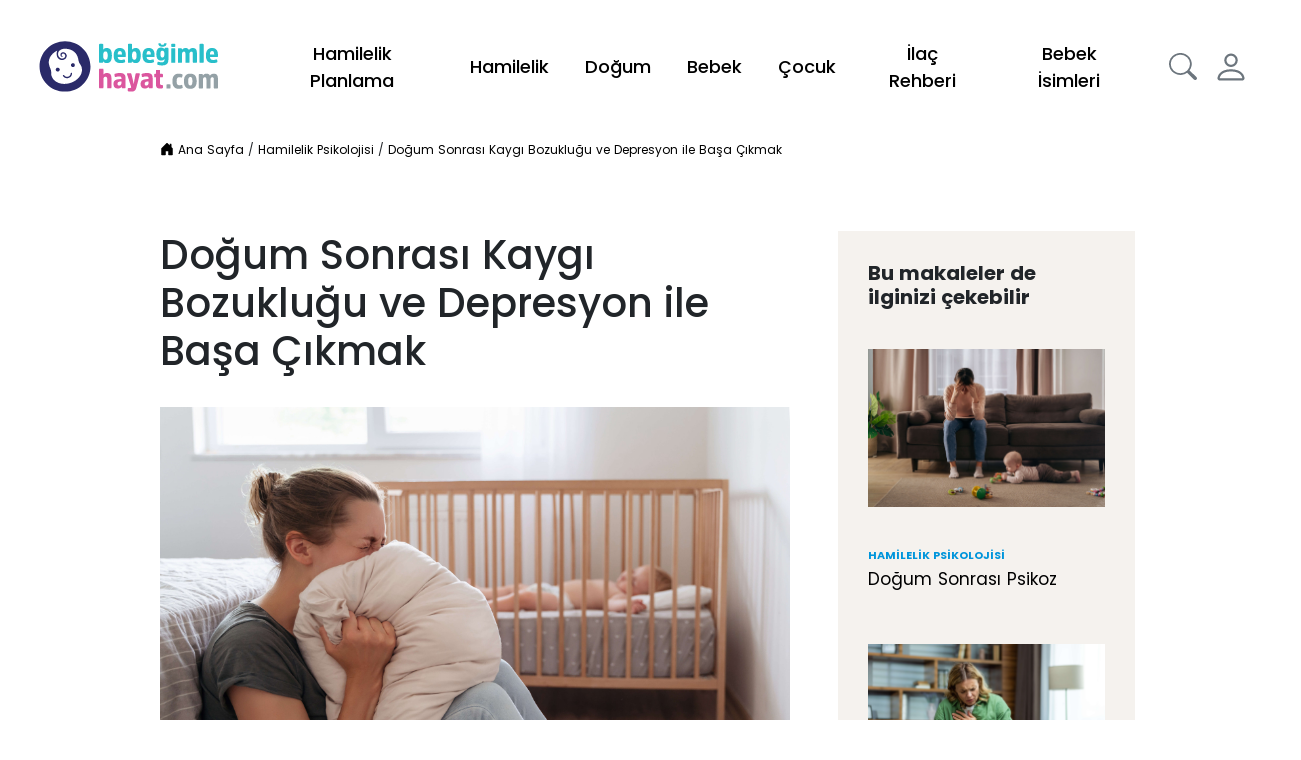

--- FILE ---
content_type: text/html; charset=utf-8
request_url: https://www.bebegimlehayat.com/dogum-sonrasi-kaygi-bozuklugu-ve-depresyon-ile-basa-cikmak
body_size: 104282
content:
<!doctype html>
<html data-n-head-ssr lang="tr" data-n-head="%7B%22lang%22:%7B%22ssr%22:%22tr%22%7D%7D">
  <head >
    <meta data-n-head="ssr" charset="utf-8"><meta data-n-head="ssr" name="viewport" content="width=device-width, initial-scale=1.0, maximum-scale=1.0"><meta data-n-head="ssr" name="author" content="Bebeklere Dair Her Şey Burada! | BebeğimleHayat"><meta data-n-head="ssr" data-hid="copyright" name="copyright" content="Bebeklere Dair Her Şey Burada! | BebeğimleHayat"><meta data-n-head="ssr" data-hid="robots" name="robots" content="index,follow"><meta data-n-head="ssr" property="og:image" content="/Data/bebegimlehayat-logo.svg"><meta data-n-head="ssr" name="twitter:image" content="/Data/bebegimlehayat-logo-svg"><meta data-n-head="ssr" property="og:type" content="website"><meta data-n-head="ssr" property="og:url" content="https://bebegimlehayat.com/"><meta data-n-head="ssr" property="og:site_name" content="https://bebegimlehayat.com/"><meta data-n-head="ssr" name="twitter:card" content="summary"><meta data-n-head="ssr" name="twitter:title" content="Bebeklere Dair Her Şey Burada! | BebeğimleHayat"><meta data-n-head="ssr" name="twitter:description" content="Bebeklere Dair Her Şey Burada! | BebeğimleHayat"><meta data-n-head="ssr" data-hid="description" name="description" content="Doğum sonrası kaygı bozukluğu nedir ve nasıl atlatılır? Doğum sonrası depresyon normal mi? Doğum sonrası kaygı hisseden anneler için tavsiyeleri sizler için derledik."><meta data-n-head="ssr" data-hid="og:title" property="og:title" content="Doğum Sonrası Kaygı Bozukluğu ve Depresyon ile Başa Çıkmak"><meta data-n-head="ssr" data-hid="og:description" property="og:description" content="Doğum sonrası kaygı bozukluğu nedir ve nasıl atlatılır? Doğum sonrası depresyon normal mi? Doğum sonrası kaygı hisseden anneler için tavsiyeleri sizler için derledik."><title>Doğum Sonrası Kaygı Bozukluğu ve Depresyon ile Başa Çıkmak</title><link data-n-head="ssr" rel="icon" type="image/x-icon" href="/custom/images/favicon.ico"><link data-n-head="ssr" rel="canonical" href="https://www.bebegimlehayat.com/dogum-sonrasi-kaygi-bozuklugu-ve-depresyon-ile-basa-cikmak"><script data-n-head="ssr" data-hid="gtm-script">if(!window._gtm_init){window._gtm_init=1;(function(w,n,d,m,e,p){w[d]=(w[d]==1||n[d]=='yes'||n[d]==1||n[m]==1||(w[e]&&w[e][p]&&w[e][p]()))?1:0})(window,navigator,'doNotTrack','msDoNotTrack','external','msTrackingProtectionEnabled');(function(w,d,s,l,x,y){w[x]={};w._gtm_inject=function(i){if(w.doNotTrack||w[x][i])return;w[x][i]=1;w[l]=w[l]||[];w[l].push({'gtm.start':new Date().getTime(),event:'gtm.js'});var f=d.getElementsByTagName(s)[0],j=d.createElement(s);j.async=true;j.src='https://www.googletagmanager.com/gtm.js?id='+i;f.parentNode.insertBefore(j,f);};w[y]('GTM-KM2FC8D')})(window,document,'script','dataLayer','_gtm_ids','_gtm_inject')}</script><script data-n-head="ssr" type="application/ld+json">{"@context":"http://schema.org","@type":"BlogPosting","mainEntityOfPage":{"@type":"WebPage","@id":"https://www.bebegimlehayat.com/dogum-sonrasi-kaygi-bozuklugu-ve-depresyon-ile-basa-cikmak"},"headline":"Doğum Sonrası Kaygı Bozukluğu ve Depresyon ile Başa Çıkmak","image":["https://bebegimlehayat.com/Data/image/extra_big/dogum-sonrasi-kaygi-bozuklugu-ve-depresyon-ile-basa-cikmak-1700334715028.jpeg","https://bebegimlehayat.com/Data/file-1700334705120dogum-sonrasi-annelerin-yasadigi-kaygilar(1).jpg","https://bebegimlehayat.com/Data/file-1700334685894dogum-sonrasi-kaygi-belirtileri(1).jpg","https://bebegimlehayat.com/Data/file-1700334643253dogum-sonrasi-kaygi-tedavisi(1).jpg","https://bebegimlehayat.com/Data/file-1700334623643dogum-sonrasi-kaygiyla-basa-cikma-yontemleri(1).jpg"],"datePublished":"2025-08-09","dateModified":"2023-11-18","author":{"@type":"Person","id":"https://bebegimlehayat.com/yazar/admin","name":"Bebegimlehayat","url":"https://bebegimlehayat.com/yazar/admin","image":{"type":"ImageObject","id":"https://bebegimlehayat.com/Data/Logo%20(1)-1684804940478.png","url":"https://bebegimlehayat.com/Data/Logo%20(1)-1684804940478.png","caption":"bebegimlehayat.com","inLanguage":"tr"}},"publisher":{"@type":"Organization","name":"BebegimleHayat","logo":{"@type":"ImageObject","url":"https://bebegimlehayat.com/Data/Logo%20(1)-1684804940478.png","width":714,"height":83}},"description":"Doğum sonrası kaygı bozukluğu nedir ve nasıl atlatılır? Doğum sonrası depresyon normal mi? Doğum sonrası kaygı hisseden anneler için tavsiyeleri sizler için derledik.","articleBody":"Pek çok anne hamileliğin heyecanlı bekleyişi sonunda beklenmedik şekilde üzüntü ve kaygıyla karşılaşmaktadır. Doğum sonrası kaygı bozukluğu, gebelik dönemi bitiminde çoğu annenin yaşadığı ancak hakkında konuşulmayan bir konudur. Gebelik ve doğum dönemler annenin vücudunda oldukça fazla hormonal değişim yaratır. Doğum sonrası kaygı bozuklukları bu değişimler arkasında göz ardı edilebilir.\nBirçok yeni anne gibi siz de hamilelik sonrası beklenmedik mutsuzluk, kaygı ve depresyon duyguları yaşayabilirsiniz. Bu içeriğimizde doğum sonrası kaygı bozukluğunun sebepleri ve çözümleriyle ilgili ihtiyaç duyduğunuz bilgileri derledik.Doğum Sonrası Annelerin Yaşadığı Kaygılar\nBir zihinsel bozukluk olan kaygı; endişeli düşünceler, gergin duygular ve yüksek kan basıncı gibi fiziksel belirtilerle karşımıza çıkar. Doğum sonrası kaygı, doğum sonrası dönemde yaşanan aşırı miktardaki kaygı ile karakterizedir. Bu kaygının aşırı yoğun olması kişinin günlük görevlerini yerine getirmesini engelleyebilir.\nAnksiyete bozuklukları, 6 ay veya daha uzun süren uzun süreli yoğun anksiyete ataklarıyla sonuçlanır. Ancak bazı araştırmacılar, en az bir ay boyunca bu belirtileri yaşayan bireylerin doğum sonrası kaygı sorunu yaşıyor olabileceğini kabul etmektedir.\nHamilelik ve doğum, sağlığı iyi olan kadınlar için bile fiziksel ve duygusal olarak yıpratıcı olabilir. Ebeveyn olarak bebeğe bakmak, onun güvenliğini sağlamak, onunla iletişim kurmak, yeni rollere ve beklentilere uyum sağlamak, aile duyarlılığını geliştirmek ve bebekle ilgili her türlü konuyu ele almak önemlidir. Bu nedenle hamilelik ve anneliğe geçiş zorlu bir dönem olarak görülebilir. Anne olma sorumluluğu ve bu rolü yerine getirme endişesi kadının iç huzurunu bozabilir.Doğum Sonrası Kaygısının Sebepleri\nGebelik ve doğum sonrası dönem annenin psikolojik, sosyal ve fizyolojik açıdan değişime uğradığı dönemlerdir. Bu süreç sonucunda annenin duygularında dalgalanmalar yaşanabilir. Bazı yeni annelerin uzun bir süre boyunca doğum sonrası kaygı yaşaması yaygındır; bu genellikle 10 gün ile 2 hafta arasında sürer ve doğal olarak sona erer. Ancak bu duyguların devam etmesi, hatta yoğunlaşması da mümkündür.\nDoğum sonrası kaygı ve depresyon genellikle bebeğe bakma gibi psikolojik streslerin yanı sıra doğumdan sonra hormonal değişikliklerin etkilerinin bir sonucu olarak ortaya çıkar. Yoğun kaygıya birçok faktör neden olabilir ve bu nedenlerin birleşimi, annenin bebeğine bakarken zihinsel durumu üzerinde zararlı bir etkiye sahip olabilir ve bu da doğum sonrası depresyona yol açabilir.\nToplumun baskısı ve ailenin annelik beklentisi, yeni anne olanlarda duygusal baskıya yol açan nedenlerden biridir. Annelerin rolüne ilişkin kültürel inançlar, doğum sonrası psikolojik gerginlik ve baskıyı yüksek derecelere çıkartır. Sonuç olarak anneler doğum yaptıktan sonra sinirlilik, gelecekle ilgili kaygı, odaklanma güçlüğü, enerji azalması, iştah azalması, uyku sorunları, huzursuzluk ve artan tepkisellik gibi belirtilerle karşılaşabilirler.Doğum Sonrası Kaygı Belirtileri\nBirçok anne doğum sonrası depresyonu duymuş olsa da doğumdan sonra ortaya çıkabilen başka psikolojik rahatsızlıklar da vardır. Bunlardan biri de doğum sonrası kaygıdır.\nAnnelerin yaklaşık %6-30&#x27;u doğum sonrası kaygı bozukluğundan etkilenmektedir. Bir tehdit algıladığımızda karşılaştığımız duygu olan kaygı, bu bozukluğun temelinde yer alır. Ancak kaygı bozukluğunda bu tehdit duygusu gerçek bir tehlike tarafından tetiklenmez; bunun yerine, net belirtilerin yokluğunda bile olumsuz bir şeyin ortaya çıkabileceği endişesi vardır.\nDoğum sonrası kaygı genellikle bebekle ilgili endişeler etrafında yoğunlaşır. Doğum, psikolojik bozukluklar için önemli bir tetikleyicidir ve çocukla ilgili önceden var olan obsesif düşünceleri veya fikirleri veya temizlik takıntısı gibi ayrı takıntıları şiddetlendirebilir. Hamilelik ve doğum sonrası dönemde kilo ve vücut görünümüne ilişkin aşırı değer verilen düşünceler de ortaya çıkabilir. Bu, iştahın azalması nedeniyle kilo kaybı veya iştahın artması nedeniyle kilo alımı olarak ortaya çıkabilir. Her iki durumda da bu değişiklikleri not etmek önemlidir.&amp;nbsp;\nHuzursuzluk, bazı annelerin yaşayabileceği başka bir semptomdur. Bu huzursuzluk hissini hafifletmek için hareket etme ihtiyacı hissedebilirler. Bazı anneler, tüm delillerin aksini göstermesine rağmen, kötü bir şey olacağı hissine kapılabilirler. Bu korku hissi ortaya çıkabilir.&amp;nbsp;\nYeni doğmuş bir bebeğe bakmanın neden olduğu tipik uykusuzluğun yanı sıra, hiçbir engel olmasa bile uyumakta zorluk çekilen bir uyku bozukluğu da olabilir. Hem uykusuzluk hem de aşırı uykululuk, uyku bozukluğu tamını içerisinde karşımıza çıkar. Aşırı unutkanlık da ortaya çıkan semptomların arasında yaygın olanlardan biridir. Bu, hamilelik sırasındaki hormonal değişikliklere ve uykusuzluğun artmasına bağlanabilir. Anksiyetenin fiziksel belirtileri vücutta gerginlik ve ağrıya karşı artan hassasiyeti de içerebilir.&amp;nbsp;\nKaygı çeşitli fiziksel, zihinsel ve duygusal semptomlara yol açabilir. Sürekli endişeli hissetmek, bebeğinizin sağlığı gibi konularda aşırı endişe duymayı içerebileceği gibi, bebeğinizi taşırken düşürmek gibi yersiz korkuları da içerebilir. Bu bebeği düşürme korkusu gibi endişe verici düşüncelere, &quot;müdahaleci&quot; düşünceler, yani istenmeyen ve tekrarlayan düşünceler denir. Bebeğinizin aslında kollarınızdayken düşeceğine inanmanın mantıklı bir nedeni yoktur; bu sadece müdahaleci düşüncenin bir örneğidir.Doğum Sonrası Kaygı Tedavisi\nDoğum sonrası kaygıya yönelik tedavi seçenekleri genellikle diğer kaygı bozuklukları türleri için kullanılanlara benzer. Yaygın tedaviler şunları içerir: Bilimsel davranışçı tedavi ile psikolojik destek, aromaterapi, yoga, meditasyon, ilaçlar.\nBilişsel Davranışçı Terapi\nBilişsel Davranışçı Terapi (BDT), düşünceleri değiştirmeye ve duyguları olumlu yöne çekmeye odaklı ve kısa vadeli bir psikoterapi yaklaşımıdır. Şimdiki ana odaklanır ve danışanın terapiye ilk başvurduğu andaki sorunlarını ele alarak başlar. Başlangıçta BDT kişinin geçmişindeki bir olaya veya sürece dayanır. Amacı, kişinin mevcut zorluklarının bu kalıpları sürdürmenin bir sonucu olması nedeniyle, bu deneyimlerden kaynaklanan mantıksız düşünceleri, uygunsuz duyguları ve davranışları değiştirmektir.&amp;nbsp;\nBu terapi, sıkıntıya neden olan bilişsel çarpıtmaların belirlenmesine yardımcı olur ve bu çarpıklıkları güçlendiren davranışları düzeltmeye yönelik çalışır. Amaç, danışanın tüm bilişsel çarpıklıklarını değiştirmek değil, soruna neden olan çarpıtmaları ele almaktır. Bu düşüncelerin yeniden değerlendirilmesi ve gerçekçi bir şekilde değiştirilmesiyle duygu ve davranışlarda iyileşmeler sağlanır. Ancak kalıcı iyileştirmeler danışanın sorunlu temel inançlarının değiştirilmesine bağlıdır.\nStres Azaltma Yöntemleri\nYoga, meditasyon, doğa yürüyüşleri, spor, hobiler gibi aktivitelere katılmak, arkadaşlarla vakit geçirmek gibi stresi azaltmanın çeşitli yolları vardır. Bu aktivitelere ve daha fazlasına katılmak stresi etkili bir şekilde azaltacaktır. Düzenli meditasyon yapmak, zihinsel refahı artırma ve stres seviyelerini azaltma potansiyeline sahiptir. Meditasyon, kendinize odaklanmanızı ve içinde bulunduğunuz anın değerini tam olarak anlamanızı sağlayarak, stresli düşüncelerden kurtulmanızı ve daha sakin ve dingin bir ruh haline kavuşmanızı sağlar. Benzer şekilde, egzersiz yapmak vücutta biriken negatif enerjiyi ortadan kaldırmaya yardımcı olarak zihni rahatlatmaya yardımcı olur. Ayrıca spor yapmak güçlü bir özgüven duygusu geliştirerek stresi yönetmeyi ve daha olumlu bir ruh haline ulaşmayı kolaylaştırır.&amp;nbsp;\nAromaterapi\nSakinleştirici veya yatıştırıcı esansiyel yağların, özellikle de lavanta veya acı portakalın kullanılması, stres ve kaygının azaltılmasına veya kontrol edilmesine yardımcı olabilir. Ancak emziren annelerin bu yağları kullanırken dikkat etmesi gerekir. Annenin vücuduna deri aracılığıyla emilen yağlar süte de geçebilir.\nAntidepresanlar\nSeçici serotonin ve noradrenalin geri alım inhibitörleri (SSRI&#x27;lar) ve serotonin-norepinefrin geri alım inhibitörleri (SNRI&#x27;ler) gibi duygudurum dengeleyici beyin kimyasallarının düzeylerini yükselten ilaçlara antidepresan adı verilir. Bunlar vücut içerisinde mutluluk gibi olumlu duyguları düzenleyen hormonlardır.&amp;nbsp;\nAnksiyete İlaçları\nAnksiyeteyi hafifletmede etkili olan benzodiazepinler gibi ilaçlar kaygı bozuklukları tedavisinde kullanılır. Çoğu antidepresan ve antianksiyete ilaçları, potansiyel yan etkilerinin yanı sıra anne sütüne geçme ve emzirilen bebeğe zarar verme riski nedeniyle, yalnızca orta ila şiddetli doğum sonrası anksiyete vakaları için reçete edilir. Bu ilaçların kullanımının bir doktor kontrolü altında gerçekleştirilmesi gerekmektedir.Doğum Sonrası Kaygıyla Başa Çıkma Yöntemleri\nDoğum sonrası aşırı kaygıya hormonal değişiklikler, günlük rutininizdeki değişiklikler ve artan sorumluluklar neden olabilir. Bu duygu ve düşünceleri hafifletmek için hayatınızda bazı değişiklikler yapabilirsiniz. Davranışlarınızı ve düşüncelerinizi değiştirmek, daha iyi bir ruh hali ile sonuçlanabilir.\nBebekle Vakit Geçirmek\nDoğum sonrası anksiyete bozukluğu, anne ile yenidoğan arasında bir kopukluk hissi yaratabilir. Kaygı artışını azaltmak için bebekle ten tene temas gibi anlamlı etkileşimlerde bulunulması tavsiye edilir. Bu samimi bağlanma şekli, anne ile çocuğu arasında güçlü ve sağlıklı bir bağın beslenmesinde çok önemli bir rol oynayabilir, böylece doğum sonrası anksiyete bozukluğu nedeniyle ortaya çıkabilecek her türlü kopukluk veya rahatsızlık hissini hafifletebilir.\nProfesyonel Yardım Almak\nProfesyonel yardımın tercih edildiği tedavi süreci; içeriği ne olursa olsun düzenli takip edilmelidir. Randevularınıza ve tedavi planınıza bağlı kalmanız çok önemlidir. Psikiyatristiniz video ziyaretleri ve sınırsız mesajlaşma yoluyla süreç boyunca size yardımcı olmak için orada olacaktır. Ek olarak duygularınızı izleme ve öz değerlendirme yapma olanağına da sahip olmak kendi duygusal sürecinizi gözlemleyebilmek açısından çok faydalıdır.\nYeterince Dinlenmek\nDinlenmeye vakit ayırmak sadece stresi azaltmakla kalmaz, aynı zamanda beyindeki mutluluk hormonlarının salgılanmasını da sağlar. Vücudun dinlenmesi için en uygun zaman olan uyku, vücudun dinlenmesine, kas ve eklemlerin yenilenmesine yardımcı olur. Dinlenme, metabolizmanın düzenlenmesine yardımcı olur ve fiziksel durumunuzun iyileşmesini sağlar.\nEksik Vitamin ve Mineralleri Tamamlamak\nGüneş ışığı ve D vitamini almanın hem psikolojik hem de fizyolojik sağlık üzerinde olumlu etkileri olduğu kanıtlanmıştır. Güneş ışığının tadını çıkarmak için biraz zaman ayırdığınızdan emin olun. Güneş altında yürüyüş yapmak, bahçede vakit geçirmek ya da bebeğinizi bebek arabasıyla yürüyüşe çıkarmak faydalı olabilir.&amp;nbsp;\nBazı besin ögelerinin yetersiz miktarda alınması psikolojik durumu etkiler. Bu sebeple doğum sonrası dönemde doğru beslenmeyi benimsemek için bir diyetisyenle görüşmeniz kaygı düzeyini düşünmek için faydalı olabilir.&amp;nbsp;\nHobilere Vakit Ayırmak\nKişisel zamana öncelik vermeyi ihmal eden bir anne, annelik rolünde gerçek mutluluğu elde edemez. Annelerin kendilerine özel anlar yaratması çok önemlidir. Bunu yapmanın etkili bir yolu da bebeği güvenilir birine emanet etmek ile mümkün olabilir. Anneler bu sayede kendi refahlarını güvence altına alabilir ve sonuçta annelik yolculuklarında daha tatminkâr hale getirebilirler.\nSevdiklerinizden Destek Almak\nDoğum sonrası dönem; annelerin, bebeklerinin bakımı ve aile ilişkilerini sürdürebilmeleri için sosyal desteğe ihtiyaç duydukları bir dönemdir. Sevilenlerin desteği, annenin kaygı ve stres seviyesini azaltmada önemli rol oynar. Kaygı seviyesi azalan annenin bebeğiyle bağ kurması da kolaylaşır.Doğum Sonrası Kaygı Hakkında Sık Sorulan Sorular\nDoğumdan Sonra Psikoloji Ne Zaman Düzelir?\nDoğum sonrası psikolojinin normale dönmesi için geçmesi süre ortalama iki haftadır.\nLohusa Anksiyetesi Nedir?&amp;nbsp;\nLohusa anksiyetesi, doğum sonrası oluşan psikolojik huzursuzluğun iki hafta sonunda geçmemesi ile tanımlanan durumdur.\nDoğumdan Sonra Depresyon Ne Kadar Sürer?\nDoğum sonrası olumsuz ruh halinin yaklaşık 2 hafta sürmesi beklenir.\nDoğum Sonrası Depresyon Belirtileri Nelerdir?\nDoğum sonrası depresyon belirtileri arasında bebekle bağ kurmada zorluk yaşamak, iştahsızlık veya fazla yeme, uykusuzluk veya çok uyuma, sürekli mutsuzluk ve huzursuzluk bulunur.\n\n\n"}</script><link rel="preload" href="/_nuxt/app.dc111bbb05b576c54343.js" as="script"><link rel="preload" href="/_nuxt/chunk.7a5b9f00dff6388744f0.js" as="script"><link rel="preload" href="/_nuxt/chunk.8bc3a951b4e6dc3ff0e9.js" as="script"><link rel="preload" href="/_nuxt/chunk.6693b1be11fbbe8161c6.js" as="script"><link rel="preload" href="/_nuxt/chunk.e604e3e402a69f2b627b.js" as="script"><link rel="preload" href="/_nuxt/chunk.5cb198779ac9d64a9ed7.js" as="script"><link rel="preload" href="/_nuxt/chunk.7a91aa67a0f577cddca1.js" as="script"><link rel="preload" href="/_nuxt/chunk.8c3e67def8dcea70551d.js" as="script"><link rel="preload" href="/_nuxt/chunk.f7a6b7eff1abae37107f.js" as="script"><style data-vue-ssr-id="6406152a:0 1299ba02:0 1fcfd562:0 9593c05c:0 63e2dbec:0 f3f2ffda:0 b5223258:0 745c1fbc:0 5a77b941:0 601548e5:0 fb5b71ec:0 74615e8c:0">@font-face{font-display:swap;font-family:"Poppins";font-style:normal;font-weight:300;src:url(/_nuxt/fonts/7641a0f.ttf)}@font-face{font-display:swap;font-family:"Poppins";font-style:normal;font-weight:400;src:url(/_nuxt/fonts/35d26b7.ttf)}@font-face{font-display:swap;font-family:"Poppins";font-style:normal;font-weight:500;src:url(/_nuxt/fonts/673ed42.ttf)}@font-face{font-display:swap;font-family:"Poppins";font-style:normal;font-weight:700;src:url(/_nuxt/fonts/cdb29a5.ttf)}
/*!
 * Bootstrap v4.6.1 (https://getbootstrap.com/)
 * Copyright 2011-2021 The Bootstrap Authors
 * Copyright 2011-2021 Twitter, Inc.
 * Licensed under MIT (https://github.com/twbs/bootstrap/blob/main/LICENSE)
 */:root{--indigo:#6610f2;--purple:#6f42c1;--pink:#e83e8c;--red:#dc3545;--orange:#fd7e14;--yellow:#ffc107;--green:#28a745;--teal:#20c997;--cyan:#17a2b8;--white:#fff;--gray:#6c757d;--gray-dark:#000;--primary:#0095db;--secondary:#6c757d;--success:#28a745;--info:#17a2b8;--warning:#ffc107;--danger:#dc3545;--light:#f8f9fa;--dark:#000;--breakpoint-xs:0;--breakpoint-sm:576px;--breakpoint-md:768px;--breakpoint-lg:992px;--breakpoint-xl:1200px}*,:after,:before{box-sizing:border-box}html{font-family:sans-serif;line-height:1.15;-webkit-text-size-adjust:100%;-webkit-tap-highlight-color:rgba(0,0,0,0)}article,aside,figcaption,figure,footer,header,hgroup,main,nav,section{display:block}body{background-color:#fff;color:#212529;font-family:-apple-system,BlinkMacSystemFont,"Segoe UI",Roboto,"Helvetica Neue",Arial,"Noto Sans","Liberation Sans",sans-serif,"Apple Color Emoji","Segoe UI Emoji","Segoe UI Symbol","Noto Color Emoji";font-size:1rem;font-weight:400;line-height:1.5;margin:0;text-align:left}[tabindex="-1"]:focus:not(:focus-visible){outline:0!important}hr{box-sizing:content-box;height:0;overflow:visible}h1,h2,h3,h4,h5,h6{margin-bottom:.5rem;margin-top:0}p{margin-bottom:1rem;margin-top:0}abbr[data-original-title],abbr[title]{border-bottom:0;cursor:help;-webkit-text-decoration:underline;-webkit-text-decoration:underline dotted;text-decoration:underline;text-decoration:underline dotted;-webkit-text-decoration-skip-ink:none;text-decoration-skip-ink:none}address{font-style:normal;line-height:inherit}address,dl,ol,ul{margin-bottom:1rem}dl,ol,ul{margin-top:0}ol ol,ol ul,ul ol,ul ul{margin-bottom:0}dt{font-weight:700}dd{margin-bottom:.5rem;margin-left:0}blockquote{margin:0 0 1rem}b,strong{font-weight:bolder}small{font-size:80%}sub,sup{font-size:75%;line-height:0;position:relative;vertical-align:baseline}sub{bottom:-.25em}sup{top:-.5em}a{background-color:transparent;color:#000;-webkit-text-decoration:none;text-decoration:none}a:hover{-webkit-text-decoration:underline;text-decoration:underline}a:not([href]):not([class]),a:not([href]):not([class]):hover{color:inherit;-webkit-text-decoration:none;text-decoration:none}code,kbd,pre,samp{font-family:SFMono-Regular,Menlo,Monaco,Consolas,"Liberation Mono","Courier New",monospace;font-size:1em}pre{margin-bottom:1rem;margin-top:0;overflow:auto;-ms-overflow-style:scrollbar}figure{margin:0 0 1rem}img{border-style:none}img,svg{vertical-align:middle}svg{overflow:hidden}table{border-collapse:collapse}caption{caption-side:bottom;color:#6c757d;padding-bottom:.75rem;padding-top:.75rem;text-align:left}th{text-align:inherit;text-align:-webkit-match-parent}label{display:inline-block;margin-bottom:.5rem}button{border-radius:0}button:focus:not(:focus-visible){outline:0}button,input,optgroup,select,textarea{font-family:inherit;font-size:inherit;line-height:inherit;margin:0}button,input{overflow:visible}button,select{text-transform:none}[role=button]{cursor:pointer}select{word-wrap:normal}[type=button],[type=reset],[type=submit],button{-webkit-appearance:button}[type=button]:not(:disabled),[type=reset]:not(:disabled),[type=submit]:not(:disabled),button:not(:disabled){cursor:pointer}[type=button]::-moz-focus-inner,[type=reset]::-moz-focus-inner,[type=submit]::-moz-focus-inner,button::-moz-focus-inner{border-style:none;padding:0}input[type=checkbox],input[type=radio]{box-sizing:border-box;padding:0}textarea{overflow:auto;resize:vertical}fieldset{border:0;margin:0;min-width:0;padding:0}legend{color:inherit;display:block;font-size:1.5rem;line-height:inherit;margin-bottom:.5rem;max-width:100%;padding:0;white-space:normal;width:100%}progress{vertical-align:baseline}[type=number]::-webkit-inner-spin-button,[type=number]::-webkit-outer-spin-button{height:auto}[type=search]{-webkit-appearance:none;outline-offset:-2px}[type=search]::-webkit-search-decoration{-webkit-appearance:none}::-webkit-file-upload-button{-webkit-appearance:button;font:inherit}output{display:inline-block}summary{cursor:pointer;display:list-item}template{display:none}[hidden]{display:none!important}.h1,.h2,.h3,.h4,.h5,.h6,h1,h2,h3,h4,h5,h6{font-weight:500;line-height:1.2;margin-bottom:.5rem}.h1,h1{font-size:2.5rem}.h2,h2{font-size:2rem}.h3,h3{font-size:1.75rem}.h4,h4{font-size:1.5rem}.h5,h5{font-size:1.25rem}.h6,h6{font-size:1rem}@media (max-width:1199.98px){.h1,h1{font-size:2.3rem}.h2,h2{font-size:1.8rem}.h3,h3{font-size:1.5rem}.h4,h4{font-size:1.3rem}.h5,h5{font-size:1.05rem}.h6,h6{font-size:.95rem}}@media (max-width:991.98px){.h1,h1{font-size:2.1rem}.h2,h2{font-size:1.7rem}.h3,h3{font-size:1.4rem}.h4,h4{font-size:1.2rem}.h5,h5{font-size:1rem}.h6,h6{font-size:.9rem}}@media (max-width:767.98px){.h1,h1{font-size:1.8rem}.h2,h2{font-size:1.6rem}.h3,h3{font-size:1.2rem}.h4,h4{font-size:1.1rem}.h5,h5{font-size:.9rem}.h6,h6{font-size:.85rem}}@media (max-width:575.98px){.h1,h1{font-size:1.6rem}.h2,h2{font-size:1.4rem}.h3,h3{font-size:1.1rem}.h4,h4{font-size:1rem}.h5,.h6,h5,h6{font-size:.8rem}}.lead{font-size:1.25rem;font-weight:300}.display-1{font-size:6rem}.display-1,.display-2{font-weight:300;line-height:1.2}.display-2{font-size:5.5rem}.display-3{font-size:4.5rem}.display-3,.display-4{font-weight:300;line-height:1.2}.display-4{font-size:3.5rem}hr{border:0;border-top:1px solid rgba(0,0,0,.1);margin-bottom:1rem;margin-top:1rem}.small,small{font-size:80%;font-weight:400}.mark,mark{background-color:#fcf8e3;padding:.2em}.list-inline,.list-unstyled{list-style:none;padding-left:0}.list-inline-item{display:inline-block}.list-inline-item:not(:last-child){margin-right:.5rem}.initialism{font-size:90%;text-transform:uppercase}.blockquote{font-size:1.25rem;margin-bottom:1rem}.blockquote-footer{color:#6c757d;display:block;font-size:80%}.blockquote-footer:before{content:"\2014\00A0"}.img-fluid,.img-thumbnail{height:auto;max-width:100%}.img-thumbnail{background-color:#fff;border:1px solid #dee2e6;border-radius:.25rem;padding:.25rem}.figure{display:inline-block}.figure-img{line-height:1;margin-bottom:.5rem}.figure-caption{color:#6c757d;font-size:90%}code{color:#e83e8c;font-size:87.5%;word-wrap:break-word}a>code{color:inherit}kbd{background-color:#212529;border-radius:.2rem;color:#fff;font-size:87.5%;padding:.2rem .4rem}kbd kbd{font-size:100%;font-weight:700;padding:0}pre{color:#212529;display:block;font-size:87.5%}pre code{color:inherit;font-size:inherit;word-break:normal}.pre-scrollable{max-height:340px;overflow-y:scroll}.container,.container-fluid,.container-lg,.container-md,.container-sm,.container-xl{margin-left:auto;margin-right:auto;padding-left:15px;padding-right:15px;width:100%}@media (min-width:576px){.container,.container-sm{max-width:540px}}@media (min-width:768px){.container,.container-md,.container-sm{max-width:720px}}@media (min-width:992px){.container,.container-lg,.container-md,.container-sm{max-width:960px}}@media (min-width:1300px){.container,.container-lg,.container-md,.container-sm,.container-xl{max-width:1260px}}.row{display:flex;flex-wrap:wrap;margin-left:-15px;margin-right:-15px}.no-gutters{margin-left:0;margin-right:0}.no-gutters>.col,.no-gutters>[class*=col-]{padding-left:0;padding-right:0}.col,.col-1,.col-10,.col-11,.col-12,.col-2,.col-3,.col-4,.col-5,.col-6,.col-7,.col-8,.col-9,.col-auto,.col-lg,.col-lg-1,.col-lg-10,.col-lg-11,.col-lg-12,.col-lg-2,.col-lg-3,.col-lg-4,.col-lg-5,.col-lg-6,.col-lg-7,.col-lg-8,.col-lg-9,.col-lg-auto,.col-md,.col-md-1,.col-md-10,.col-md-11,.col-md-12,.col-md-2,.col-md-3,.col-md-4,.col-md-5,.col-md-6,.col-md-7,.col-md-8,.col-md-9,.col-md-auto,.col-sm,.col-sm-1,.col-sm-10,.col-sm-11,.col-sm-12,.col-sm-2,.col-sm-3,.col-sm-4,.col-sm-5,.col-sm-6,.col-sm-7,.col-sm-8,.col-sm-9,.col-sm-auto,.col-xl,.col-xl-1,.col-xl-10,.col-xl-11,.col-xl-12,.col-xl-2,.col-xl-3,.col-xl-4,.col-xl-5,.col-xl-6,.col-xl-7,.col-xl-8,.col-xl-9,.col-xl-auto{padding-left:15px;padding-right:15px;position:relative;width:100%}.col{flex-basis:0;flex-grow:1;max-width:100%}.row-cols-1>*{flex:0 0 100%;max-width:100%}.row-cols-2>*{flex:0 0 50%;max-width:50%}.row-cols-3>*{flex:0 0 33.333333%;max-width:33.333333%}.row-cols-4>*{flex:0 0 25%;max-width:25%}.row-cols-5>*{flex:0 0 20%;max-width:20%}.row-cols-6>*{flex:0 0 16.666667%;max-width:16.666667%}.col-auto{flex:0 0 auto;max-width:100%;width:auto}.col-1{flex:0 0 8.333333%;max-width:8.333333%}.col-2{flex:0 0 16.666667%;max-width:16.666667%}.col-3{flex:0 0 25%;max-width:25%}.col-4{flex:0 0 33.333333%;max-width:33.333333%}.col-5{flex:0 0 41.666667%;max-width:41.666667%}.col-6{flex:0 0 50%;max-width:50%}.col-7{flex:0 0 58.333333%;max-width:58.333333%}.col-8{flex:0 0 66.666667%;max-width:66.666667%}.col-9{flex:0 0 75%;max-width:75%}.col-10{flex:0 0 83.333333%;max-width:83.333333%}.col-11{flex:0 0 91.666667%;max-width:91.666667%}.col-12{flex:0 0 100%;max-width:100%}.order-first{order:-1}.order-last{order:13}.order-0{order:0}.order-1{order:1}.order-2{order:2}.order-3{order:3}.order-4{order:4}.order-5{order:5}.order-6{order:6}.order-7{order:7}.order-8{order:8}.order-9{order:9}.order-10{order:10}.order-11{order:11}.order-12{order:12}.offset-1{margin-left:8.333333%}.offset-2{margin-left:16.666667%}.offset-3{margin-left:25%}.offset-4{margin-left:33.333333%}.offset-5{margin-left:41.666667%}.offset-6{margin-left:50%}.offset-7{margin-left:58.333333%}.offset-8{margin-left:66.666667%}.offset-9{margin-left:75%}.offset-10{margin-left:83.333333%}.offset-11{margin-left:91.666667%}@media (min-width:576px){.col-sm{flex-basis:0;flex-grow:1;max-width:100%}.row-cols-sm-1>*{flex:0 0 100%;max-width:100%}.row-cols-sm-2>*{flex:0 0 50%;max-width:50%}.row-cols-sm-3>*{flex:0 0 33.333333%;max-width:33.333333%}.row-cols-sm-4>*{flex:0 0 25%;max-width:25%}.row-cols-sm-5>*{flex:0 0 20%;max-width:20%}.row-cols-sm-6>*{flex:0 0 16.666667%;max-width:16.666667%}.col-sm-auto{flex:0 0 auto;max-width:100%;width:auto}.col-sm-1{flex:0 0 8.333333%;max-width:8.333333%}.col-sm-2{flex:0 0 16.666667%;max-width:16.666667%}.col-sm-3{flex:0 0 25%;max-width:25%}.col-sm-4{flex:0 0 33.333333%;max-width:33.333333%}.col-sm-5{flex:0 0 41.666667%;max-width:41.666667%}.col-sm-6{flex:0 0 50%;max-width:50%}.col-sm-7{flex:0 0 58.333333%;max-width:58.333333%}.col-sm-8{flex:0 0 66.666667%;max-width:66.666667%}.col-sm-9{flex:0 0 75%;max-width:75%}.col-sm-10{flex:0 0 83.333333%;max-width:83.333333%}.col-sm-11{flex:0 0 91.666667%;max-width:91.666667%}.col-sm-12{flex:0 0 100%;max-width:100%}.order-sm-first{order:-1}.order-sm-last{order:13}.order-sm-0{order:0}.order-sm-1{order:1}.order-sm-2{order:2}.order-sm-3{order:3}.order-sm-4{order:4}.order-sm-5{order:5}.order-sm-6{order:6}.order-sm-7{order:7}.order-sm-8{order:8}.order-sm-9{order:9}.order-sm-10{order:10}.order-sm-11{order:11}.order-sm-12{order:12}.offset-sm-0{margin-left:0}.offset-sm-1{margin-left:8.333333%}.offset-sm-2{margin-left:16.666667%}.offset-sm-3{margin-left:25%}.offset-sm-4{margin-left:33.333333%}.offset-sm-5{margin-left:41.666667%}.offset-sm-6{margin-left:50%}.offset-sm-7{margin-left:58.333333%}.offset-sm-8{margin-left:66.666667%}.offset-sm-9{margin-left:75%}.offset-sm-10{margin-left:83.333333%}.offset-sm-11{margin-left:91.666667%}}@media (min-width:768px){.col-md{flex-basis:0;flex-grow:1;max-width:100%}.row-cols-md-1>*{flex:0 0 100%;max-width:100%}.row-cols-md-2>*{flex:0 0 50%;max-width:50%}.row-cols-md-3>*{flex:0 0 33.333333%;max-width:33.333333%}.row-cols-md-4>*{flex:0 0 25%;max-width:25%}.row-cols-md-5>*{flex:0 0 20%;max-width:20%}.row-cols-md-6>*{flex:0 0 16.666667%;max-width:16.666667%}.col-md-auto{flex:0 0 auto;max-width:100%;width:auto}.col-md-1{flex:0 0 8.333333%;max-width:8.333333%}.col-md-2{flex:0 0 16.666667%;max-width:16.666667%}.col-md-3{flex:0 0 25%;max-width:25%}.col-md-4{flex:0 0 33.333333%;max-width:33.333333%}.col-md-5{flex:0 0 41.666667%;max-width:41.666667%}.col-md-6{flex:0 0 50%;max-width:50%}.col-md-7{flex:0 0 58.333333%;max-width:58.333333%}.col-md-8{flex:0 0 66.666667%;max-width:66.666667%}.col-md-9{flex:0 0 75%;max-width:75%}.col-md-10{flex:0 0 83.333333%;max-width:83.333333%}.col-md-11{flex:0 0 91.666667%;max-width:91.666667%}.col-md-12{flex:0 0 100%;max-width:100%}.order-md-first{order:-1}.order-md-last{order:13}.order-md-0{order:0}.order-md-1{order:1}.order-md-2{order:2}.order-md-3{order:3}.order-md-4{order:4}.order-md-5{order:5}.order-md-6{order:6}.order-md-7{order:7}.order-md-8{order:8}.order-md-9{order:9}.order-md-10{order:10}.order-md-11{order:11}.order-md-12{order:12}.offset-md-0{margin-left:0}.offset-md-1{margin-left:8.333333%}.offset-md-2{margin-left:16.666667%}.offset-md-3{margin-left:25%}.offset-md-4{margin-left:33.333333%}.offset-md-5{margin-left:41.666667%}.offset-md-6{margin-left:50%}.offset-md-7{margin-left:58.333333%}.offset-md-8{margin-left:66.666667%}.offset-md-9{margin-left:75%}.offset-md-10{margin-left:83.333333%}.offset-md-11{margin-left:91.666667%}}@media (min-width:992px){.col-lg{flex-basis:0;flex-grow:1;max-width:100%}.row-cols-lg-1>*{flex:0 0 100%;max-width:100%}.row-cols-lg-2>*{flex:0 0 50%;max-width:50%}.row-cols-lg-3>*{flex:0 0 33.333333%;max-width:33.333333%}.row-cols-lg-4>*{flex:0 0 25%;max-width:25%}.row-cols-lg-5>*{flex:0 0 20%;max-width:20%}.row-cols-lg-6>*{flex:0 0 16.666667%;max-width:16.666667%}.col-lg-auto{flex:0 0 auto;max-width:100%;width:auto}.col-lg-1{flex:0 0 8.333333%;max-width:8.333333%}.col-lg-2{flex:0 0 16.666667%;max-width:16.666667%}.col-lg-3{flex:0 0 25%;max-width:25%}.col-lg-4{flex:0 0 33.333333%;max-width:33.333333%}.col-lg-5{flex:0 0 41.666667%;max-width:41.666667%}.col-lg-6{flex:0 0 50%;max-width:50%}.col-lg-7{flex:0 0 58.333333%;max-width:58.333333%}.col-lg-8{flex:0 0 66.666667%;max-width:66.666667%}.col-lg-9{flex:0 0 75%;max-width:75%}.col-lg-10{flex:0 0 83.333333%;max-width:83.333333%}.col-lg-11{flex:0 0 91.666667%;max-width:91.666667%}.col-lg-12{flex:0 0 100%;max-width:100%}.order-lg-first{order:-1}.order-lg-last{order:13}.order-lg-0{order:0}.order-lg-1{order:1}.order-lg-2{order:2}.order-lg-3{order:3}.order-lg-4{order:4}.order-lg-5{order:5}.order-lg-6{order:6}.order-lg-7{order:7}.order-lg-8{order:8}.order-lg-9{order:9}.order-lg-10{order:10}.order-lg-11{order:11}.order-lg-12{order:12}.offset-lg-0{margin-left:0}.offset-lg-1{margin-left:8.333333%}.offset-lg-2{margin-left:16.666667%}.offset-lg-3{margin-left:25%}.offset-lg-4{margin-left:33.333333%}.offset-lg-5{margin-left:41.666667%}.offset-lg-6{margin-left:50%}.offset-lg-7{margin-left:58.333333%}.offset-lg-8{margin-left:66.666667%}.offset-lg-9{margin-left:75%}.offset-lg-10{margin-left:83.333333%}.offset-lg-11{margin-left:91.666667%}}@media (min-width:1200px){.col-xl{flex-basis:0;flex-grow:1;max-width:100%}.row-cols-xl-1>*{flex:0 0 100%;max-width:100%}.row-cols-xl-2>*{flex:0 0 50%;max-width:50%}.row-cols-xl-3>*{flex:0 0 33.333333%;max-width:33.333333%}.row-cols-xl-4>*{flex:0 0 25%;max-width:25%}.row-cols-xl-5>*{flex:0 0 20%;max-width:20%}.row-cols-xl-6>*{flex:0 0 16.666667%;max-width:16.666667%}.col-xl-auto{flex:0 0 auto;max-width:100%;width:auto}.col-xl-1{flex:0 0 8.333333%;max-width:8.333333%}.col-xl-2{flex:0 0 16.666667%;max-width:16.666667%}.col-xl-3{flex:0 0 25%;max-width:25%}.col-xl-4{flex:0 0 33.333333%;max-width:33.333333%}.col-xl-5{flex:0 0 41.666667%;max-width:41.666667%}.col-xl-6{flex:0 0 50%;max-width:50%}.col-xl-7{flex:0 0 58.333333%;max-width:58.333333%}.col-xl-8{flex:0 0 66.666667%;max-width:66.666667%}.col-xl-9{flex:0 0 75%;max-width:75%}.col-xl-10{flex:0 0 83.333333%;max-width:83.333333%}.col-xl-11{flex:0 0 91.666667%;max-width:91.666667%}.col-xl-12{flex:0 0 100%;max-width:100%}.order-xl-first{order:-1}.order-xl-last{order:13}.order-xl-0{order:0}.order-xl-1{order:1}.order-xl-2{order:2}.order-xl-3{order:3}.order-xl-4{order:4}.order-xl-5{order:5}.order-xl-6{order:6}.order-xl-7{order:7}.order-xl-8{order:8}.order-xl-9{order:9}.order-xl-10{order:10}.order-xl-11{order:11}.order-xl-12{order:12}.offset-xl-0{margin-left:0}.offset-xl-1{margin-left:8.333333%}.offset-xl-2{margin-left:16.666667%}.offset-xl-3{margin-left:25%}.offset-xl-4{margin-left:33.333333%}.offset-xl-5{margin-left:41.666667%}.offset-xl-6{margin-left:50%}.offset-xl-7{margin-left:58.333333%}.offset-xl-8{margin-left:66.666667%}.offset-xl-9{margin-left:75%}.offset-xl-10{margin-left:83.333333%}.offset-xl-11{margin-left:91.666667%}}.table{color:#212529;margin-bottom:1rem;width:100%}.table td,.table th{border-top:1px solid #dee2e6;padding:.75rem;vertical-align:middle}.table thead th{border-bottom:2px solid #dee2e6;vertical-align:middle}.table tbody+tbody{border-top:2px solid #dee2e6}.table-sm td,.table-sm th{padding:.3rem}.table-bordered,.table-bordered td,.table-bordered th{border:1px solid #dee2e6}.table-bordered thead td,.table-bordered thead th{border-bottom-width:2px}.table-borderless tbody+tbody,.table-borderless td,.table-borderless th,.table-borderless thead th{border:0}.table-striped tbody tr:nth-of-type(odd){background-color:rgba(0,0,0,.05)}.table-hover tbody tr:hover{background-color:rgba(0,0,0,.075);color:#212529}.table-primary,.table-primary>td,.table-primary>th{background-color:#b8daff}.table-primary tbody+tbody,.table-primary td,.table-primary th,.table-primary thead th{border-color:#7abaff}.table-hover .table-primary:hover,.table-hover .table-primary:hover>td,.table-hover .table-primary:hover>th{background-color:#9fcdff}.table-secondary,.table-secondary>td,.table-secondary>th{background-color:#d6d8db}.table-secondary tbody+tbody,.table-secondary td,.table-secondary th,.table-secondary thead th{border-color:#b3b7bb}.table-hover .table-secondary:hover,.table-hover .table-secondary:hover>td,.table-hover .table-secondary:hover>th{background-color:#c8cbcf}.table-success,.table-success>td,.table-success>th{background-color:#c3e6cb}.table-success tbody+tbody,.table-success td,.table-success th,.table-success thead th{border-color:#8fd19e}.table-hover .table-success:hover,.table-hover .table-success:hover>td,.table-hover .table-success:hover>th{background-color:#b1dfbb}.table-info,.table-info>td,.table-info>th{background-color:#bee5eb}.table-info tbody+tbody,.table-info td,.table-info th,.table-info thead th{border-color:#86cfda}.table-hover .table-info:hover,.table-hover .table-info:hover>td,.table-hover .table-info:hover>th{background-color:#abdde5}.table-warning,.table-warning>td,.table-warning>th{background-color:#ffeeba}.table-warning tbody+tbody,.table-warning td,.table-warning th,.table-warning thead th{border-color:#ffdf7e}.table-hover .table-warning:hover,.table-hover .table-warning:hover>td,.table-hover .table-warning:hover>th{background-color:#ffe8a1}.table-danger,.table-danger>td,.table-danger>th{background-color:#f5c6cb}.table-danger tbody+tbody,.table-danger td,.table-danger th,.table-danger thead th{border-color:#ed969e}.table-hover .table-danger:hover,.table-hover .table-danger:hover>td,.table-hover .table-danger:hover>th{background-color:#f1b0b7}.table-light,.table-light>td,.table-light>th{background-color:#fdfdfe}.table-light tbody+tbody,.table-light td,.table-light th,.table-light thead th{border-color:#fbfcfc}.table-hover .table-light:hover,.table-hover .table-light:hover>td,.table-hover .table-light:hover>th{background-color:#ececf6}.table-dark,.table-dark>td,.table-dark>th{background-color:#c6c8ca}.table-dark tbody+tbody,.table-dark td,.table-dark th,.table-dark thead th{border-color:#95999c}.table-hover .table-dark:hover,.table-hover .table-dark:hover>td,.table-hover .table-dark:hover>th{background-color:#b9bbbe}.table-active,.table-active>td,.table-active>th,.table-hover .table-active:hover,.table-hover .table-active:hover>td,.table-hover .table-active:hover>th{background-color:rgba(0,0,0,.075)}.table .thead-dark th{background-color:#000;border-color:#454d55;color:#fff}.table .thead-light th{background-color:#e9ecef;border-color:#dee2e6;color:#495057}.table-dark{background-color:#000;color:#fff}.table-dark td,.table-dark th,.table-dark thead th{border-color:#454d55}.table-dark.table-bordered{border:0}.table-dark.table-striped tbody tr:nth-of-type(odd){background-color:hsla(0,0%,100%,.05)}.table-dark.table-hover tbody tr:hover{background-color:hsla(0,0%,100%,.075);color:#fff}@media (max-width:575.98px){.table-responsive-sm{display:block;overflow-x:auto;width:100%;-webkit-overflow-scrolling:touch}.table-responsive-sm>.table-bordered{border:0}}@media (max-width:767.98px){.table-responsive-md{display:block;overflow-x:auto;width:100%;-webkit-overflow-scrolling:touch}.table-responsive-md>.table-bordered{border:0}}@media (max-width:991.98px){.table-responsive-lg{display:block;overflow-x:auto;width:100%;-webkit-overflow-scrolling:touch}.table-responsive-lg>.table-bordered{border:0}}@media (max-width:1199.98px){.table-responsive-xl{display:block;overflow-x:auto;width:100%;-webkit-overflow-scrolling:touch}.table-responsive-xl>.table-bordered{border:0}}.table-responsive{display:block;overflow-x:auto;width:100%;-webkit-overflow-scrolling:touch}.table-responsive>.table-bordered{border:0}.form-control{background-clip:padding-box;background-color:#fff;border:1px solid #ced4da;border-radius:.25rem;color:#495057;display:block;font-size:1rem;font-weight:400;height:calc(1.5em + .75rem + 2px);line-height:1.5;padding:.375rem .75rem;transition:border-color .15s ease-in-out,box-shadow .15s ease-in-out;width:100%}@media (prefers-reduced-motion:reduce){.form-control{transition:none}}.form-control::-ms-expand{background-color:transparent;border:0}.form-control:focus{background-color:#fff;border-color:var(--main-background-color);box-shadow:none;color:#495057;outline:0}.form-control::-moz-placeholder{color:#6c757d;opacity:1}.form-control::placeholder{color:#6c757d;opacity:1}.form-control:disabled,.form-control[readonly]{background-color:#e9ecef;opacity:1}input[type=date].form-control,input[type=datetime-local].form-control,input[type=month].form-control,input[type=time].form-control{-webkit-appearance:none;-moz-appearance:none;appearance:none}select.form-control:-moz-focusring{color:transparent;text-shadow:0 0 0 #495057}select.form-control:focus::-ms-value{background-color:#fff;color:#495057}.form-control-file,.form-control-range{display:block;width:100%}.col-form-label{font-size:inherit;line-height:1.5;margin-bottom:0;padding-bottom:calc(.375rem + 1px);padding-top:calc(.375rem + 1px)}.col-form-label-lg{font-size:1.25rem;line-height:1.5;padding-bottom:calc(.5rem + 1px);padding-top:calc(.5rem + 1px)}.col-form-label-sm{font-size:.875rem;line-height:1.5;padding-bottom:calc(.25rem + 1px);padding-top:calc(.25rem + 1px)}.form-control-plaintext{background-color:transparent;border:solid transparent;border-width:1px 0;color:#212529;display:block;font-size:1rem;line-height:1.5;margin-bottom:0;padding:.375rem 0;width:100%}.form-control-plaintext.form-control-lg,.form-control-plaintext.form-control-sm{padding-left:0;padding-right:0}.form-control-sm{border-radius:.2rem;font-size:.875rem;height:calc(1.5em + .5rem + 2px);line-height:1.5;padding:.25rem .5rem}.form-control-lg{border-radius:.3rem;font-size:1.25rem;height:calc(1.5em + 1rem + 2px);line-height:1.5;padding:.5rem 1rem}select.form-control[multiple],select.form-control[size],textarea.form-control{height:auto}.form-group{margin-bottom:1rem}.form-text{display:block;margin-top:.25rem}.form-row{display:flex;flex-wrap:wrap;margin-left:-5px;margin-right:-5px}.form-row>.col,.form-row>[class*=col-]{padding-left:5px;padding-right:5px}.form-check{display:block;padding-left:1.25rem;position:relative}.form-check-input{margin-left:-1.25rem;margin-top:.3rem;position:absolute}.form-check-input:disabled~.form-check-label,.form-check-input[disabled]~.form-check-label{color:#6c757d}.form-check-label{margin-bottom:0}.form-check-inline{align-items:center;display:inline-flex;margin-right:.75rem;padding-left:0}.form-check-inline .form-check-input{margin-left:0;margin-right:.3125rem;margin-top:0;position:static}.valid-feedback{color:#28a745;display:none;font-size:80%;margin-top:.25rem;width:100%}.valid-tooltip{background-color:rgba(40,167,69,.9);border-radius:.25rem;color:#fff;display:none;font-size:.875rem;left:0;line-height:1.5;margin-top:.1rem;max-width:100%;padding:.25rem .5rem;position:absolute;top:100%;z-index:5}.form-row>.col>.valid-tooltip,.form-row>[class*=col-]>.valid-tooltip{left:5px}.is-valid~.valid-feedback,.is-valid~.valid-tooltip,.was-validated :valid~.valid-feedback,.was-validated :valid~.valid-tooltip{display:block}.form-control.is-valid,.was-validated .form-control:valid{background-image:url("data:image/svg+xml;charset=utf-8,%3Csvg xmlns='http://www.w3.org/2000/svg' width='8' height='8' viewBox='0 0 8 8'%3E%3Cpath fill='%2328a745' d='M2.3 6.73.6 4.53c-.4-1.04.46-1.4 1.1-.8l1.1 1.4 3.4-3.8c.6-.63 1.6-.27 1.2.7l-4 4.6c-.43.5-.8.4-1.1.1'/%3E%3C/svg%3E");background-position:right calc(.375em + .1875rem) center;background-repeat:no-repeat;background-size:calc(.75em + .375rem) calc(.75em + .375rem);border-color:#28a745;padding-right:calc(1.5em + .75rem)!important}.form-control.is-valid:focus,.was-validated .form-control:valid:focus{border-color:#28a745;box-shadow:0 0 5px 0 rgba(40,167,69,.25)}.was-validated select.form-control:valid,select.form-control.is-valid{background-position:right 1.5rem center;padding-right:3rem!important}.was-validated textarea.form-control:valid,textarea.form-control.is-valid{background-position:top calc(.375em + .1875rem) right calc(.375em + .1875rem);padding-right:calc(1.5em + .75rem)}.custom-select.is-valid,.was-validated .custom-select:valid{background:url("data:image/svg+xml;charset=utf-8,%3Csvg xmlns='http://www.w3.org/2000/svg' width='4' height='5' viewBox='0 0 4 5'%3E%3Cpath d='M2 0 0 2h4zm0 5L0 3h4z'/%3E%3C/svg%3E") right .75rem center/8px 10px no-repeat,#fff url("data:image/svg+xml;charset=utf-8,%3Csvg xmlns='http://www.w3.org/2000/svg' width='8' height='8' viewBox='0 0 8 8'%3E%3Cpath fill='%2328a745' d='M2.3 6.73.6 4.53c-.4-1.04.46-1.4 1.1-.8l1.1 1.4 3.4-3.8c.6-.63 1.6-.27 1.2.7l-4 4.6c-.43.5-.8.4-1.1.1'/%3E%3C/svg%3E") center right 1.75rem/calc(.75em + .375rem) calc(.75em + .375rem) no-repeat;border-color:#28a745;padding-right:calc(.75em + 2.3125rem)!important}.custom-select.is-valid:focus,.was-validated .custom-select:valid:focus{border-color:#28a745;box-shadow:0 0 5px 0 rgba(40,167,69,.25)}.form-check-input.is-valid~.form-check-label,.was-validated .form-check-input:valid~.form-check-label{color:#28a745}.form-check-input.is-valid~.valid-feedback,.form-check-input.is-valid~.valid-tooltip,.was-validated .form-check-input:valid~.valid-feedback,.was-validated .form-check-input:valid~.valid-tooltip{display:block}.custom-control-input.is-valid~.custom-control-label,.was-validated .custom-control-input:valid~.custom-control-label{color:#28a745}.custom-control-input.is-valid~.custom-control-label:before,.was-validated .custom-control-input:valid~.custom-control-label:before{border-color:#28a745}.custom-control-input.is-valid:checked~.custom-control-label:before,.was-validated .custom-control-input:valid:checked~.custom-control-label:before{background-color:#34ce57;border-color:#34ce57}.custom-control-input.is-valid:focus~.custom-control-label:before,.was-validated .custom-control-input:valid:focus~.custom-control-label:before{box-shadow:0 0 5px 0 rgba(40,167,69,.25)}.custom-control-input.is-valid:focus:not(:checked)~.custom-control-label:before,.was-validated .custom-control-input:valid:focus:not(:checked)~.custom-control-label:before{border-color:#28a745}.custom-file-input.is-valid~.custom-file-label,.was-validated .custom-file-input:valid~.custom-file-label{border-color:#28a745}.custom-file-input.is-valid:focus~.custom-file-label,.was-validated .custom-file-input:valid:focus~.custom-file-label{border-color:#28a745;box-shadow:0 0 5px 0 rgba(40,167,69,.25)}.invalid-feedback{color:#dc3545;display:none;font-size:80%;margin-top:.25rem;width:100%}.invalid-tooltip{background-color:rgba(220,53,69,.9);border-radius:.25rem;color:#fff;display:none;font-size:.875rem;left:0;line-height:1.5;margin-top:.1rem;max-width:100%;padding:.25rem .5rem;position:absolute;top:100%;z-index:5}.form-row>.col>.invalid-tooltip,.form-row>[class*=col-]>.invalid-tooltip{left:5px}.is-invalid~.invalid-feedback,.is-invalid~.invalid-tooltip,.was-validated :invalid~.invalid-feedback,.was-validated :invalid~.invalid-tooltip{display:block}.form-control.is-invalid,.was-validated .form-control:invalid{background-image:url("data:image/svg+xml;charset=utf-8,%3Csvg xmlns='http://www.w3.org/2000/svg' width='12' height='12' fill='none' stroke='%23dc3545' viewBox='0 0 12 12'%3E%3Ccircle cx='6' cy='6' r='4.5'/%3E%3Cpath stroke-linejoin='round' d='M5.8 3.6h.4L6 6.5z'/%3E%3Ccircle cx='6' cy='8.2' r='.6' fill='%23dc3545' stroke='none'/%3E%3C/svg%3E");background-position:right calc(.375em + .1875rem) center;background-repeat:no-repeat;background-size:calc(.75em + .375rem) calc(.75em + .375rem);border-color:#dc3545;padding-right:calc(1.5em + .75rem)!important}.form-control.is-invalid:focus,.was-validated .form-control:invalid:focus{border-color:#dc3545;box-shadow:0 0 5px 0 rgba(220,53,69,.25)}.was-validated select.form-control:invalid,select.form-control.is-invalid{background-position:right 1.5rem center;padding-right:3rem!important}.was-validated textarea.form-control:invalid,textarea.form-control.is-invalid{background-position:top calc(.375em + .1875rem) right calc(.375em + .1875rem);padding-right:calc(1.5em + .75rem)}.custom-select.is-invalid,.was-validated .custom-select:invalid{background:url("data:image/svg+xml;charset=utf-8,%3Csvg xmlns='http://www.w3.org/2000/svg' width='4' height='5' viewBox='0 0 4 5'%3E%3Cpath d='M2 0 0 2h4zm0 5L0 3h4z'/%3E%3C/svg%3E") right .75rem center/8px 10px no-repeat,#fff url("data:image/svg+xml;charset=utf-8,%3Csvg xmlns='http://www.w3.org/2000/svg' width='12' height='12' fill='none' stroke='%23dc3545' viewBox='0 0 12 12'%3E%3Ccircle cx='6' cy='6' r='4.5'/%3E%3Cpath stroke-linejoin='round' d='M5.8 3.6h.4L6 6.5z'/%3E%3Ccircle cx='6' cy='8.2' r='.6' fill='%23dc3545' stroke='none'/%3E%3C/svg%3E") center right 1.75rem/calc(.75em + .375rem) calc(.75em + .375rem) no-repeat;border-color:#dc3545;padding-right:calc(.75em + 2.3125rem)!important}.custom-select.is-invalid:focus,.was-validated .custom-select:invalid:focus{border-color:#dc3545;box-shadow:0 0 5px 0 rgba(220,53,69,.25)}.form-check-input.is-invalid~.form-check-label,.was-validated .form-check-input:invalid~.form-check-label{color:#dc3545}.form-check-input.is-invalid~.invalid-feedback,.form-check-input.is-invalid~.invalid-tooltip,.was-validated .form-check-input:invalid~.invalid-feedback,.was-validated .form-check-input:invalid~.invalid-tooltip{display:block}.custom-control-input.is-invalid~.custom-control-label,.was-validated .custom-control-input:invalid~.custom-control-label{color:#dc3545}.custom-control-input.is-invalid~.custom-control-label:before,.was-validated .custom-control-input:invalid~.custom-control-label:before{border-color:#dc3545}.custom-control-input.is-invalid:checked~.custom-control-label:before,.was-validated .custom-control-input:invalid:checked~.custom-control-label:before{background-color:#e4606d;border-color:#e4606d}.custom-control-input.is-invalid:focus~.custom-control-label:before,.was-validated .custom-control-input:invalid:focus~.custom-control-label:before{box-shadow:0 0 5px 0 rgba(220,53,69,.25)}.custom-control-input.is-invalid:focus:not(:checked)~.custom-control-label:before,.was-validated .custom-control-input:invalid:focus:not(:checked)~.custom-control-label:before{border-color:#dc3545}.custom-file-input.is-invalid~.custom-file-label,.was-validated .custom-file-input:invalid~.custom-file-label{border-color:#dc3545}.custom-file-input.is-invalid:focus~.custom-file-label,.was-validated .custom-file-input:invalid:focus~.custom-file-label{border-color:#dc3545;box-shadow:0 0 5px 0 rgba(220,53,69,.25)}.form-inline{align-items:center;display:flex;flex-flow:row wrap}.form-inline .form-check{width:100%}@media (min-width:576px){.form-inline label{justify-content:center}.form-inline .form-group,.form-inline label{align-items:center;display:flex;margin-bottom:0}.form-inline .form-group{flex:0 0 auto;flex-flow:row wrap}.form-inline .form-control{display:inline-block;vertical-align:middle;width:auto}.form-inline .form-control-plaintext{display:inline-block}.form-inline .custom-select,.form-inline .input-group{width:auto}.form-inline .form-check{align-items:center;display:flex;justify-content:center;padding-left:0;width:auto}.form-inline .form-check-input{flex-shrink:0;margin-left:0;margin-right:.25rem;margin-top:0;position:relative}.form-inline .custom-control{align-items:center;justify-content:center}.form-inline .custom-control-label{margin-bottom:0}}.btn{background-color:transparent;border:1px solid transparent;border-radius:.25rem;color:#212529;display:inline-block;font-size:1rem;font-weight:400;line-height:1.5;padding:.375rem .75rem;text-align:center;transition:color .15s ease-in-out,background-color .15s ease-in-out,border-color .15s ease-in-out,box-shadow .15s ease-in-out;-webkit-user-select:none;-moz-user-select:none;user-select:none;vertical-align:middle}@media (prefers-reduced-motion:reduce){.btn{transition:none}}.btn:hover{color:#212529;-webkit-text-decoration:none;text-decoration:none}.btn.focus,.btn:focus{outline:0}.btn.disabled,.btn:disabled{opacity:.65}.btn:not(:disabled):not(.disabled){cursor:pointer}a.btn.disabled,fieldset:disabled a.btn{pointer-events:none}.btn-primary{color:#fff}.btn-primary,.btn-primary.focus,.btn-primary:focus,.btn-primary:hover{background-color:#0076da;border-color:#0076da}.btn-primary.focus,.btn-primary:focus{box-shadow:0 0 5px 0 #0076da}.btn-primary.disabled,.btn-primary:disabled,.btn-primary:not(:disabled):not(.disabled).active,.btn-primary:not(:disabled):not(.disabled):active,.show>.btn-primary.dropdown-toggle{background-color:#0076da;border-color:#0076da}.btn-primary:not(:disabled):not(.disabled).active:focus,.btn-primary:not(:disabled):not(.disabled):active:focus,.show>.btn-primary.dropdown-toggle:focus{box-shadow:0 0 5px 0 var(--main-input-focus-color)}.btn-secondary{background-color:#6c757d;border-color:#6c757d;color:#fff}.btn-secondary.focus,.btn-secondary:focus,.btn-secondary:hover{background-color:#5a6268;border-color:#545b62;color:#fff}.btn-secondary.focus,.btn-secondary:focus{box-shadow:0 0 5px 0 hsla(208,6%,54%,.5)}.btn-secondary.disabled,.btn-secondary:disabled{background-color:#6c757d;border-color:#6c757d;color:#fff}.btn-secondary:not(:disabled):not(.disabled).active,.btn-secondary:not(:disabled):not(.disabled):active,.show>.btn-secondary.dropdown-toggle{background-color:#545b62;border-color:#4e555b;color:#fff}.btn-secondary:not(:disabled):not(.disabled).active:focus,.btn-secondary:not(:disabled):not(.disabled):active:focus,.show>.btn-secondary.dropdown-toggle:focus{box-shadow:0 0 5px 0 hsla(208,6%,54%,.5)}.btn-success{background-color:#28a745;border-color:#28a745;color:#fff}.btn-success.focus,.btn-success:focus,.btn-success:hover{background-color:#218838;border-color:#1e7e34;color:#fff}.btn-success.focus,.btn-success:focus{box-shadow:0 0 5px 0 rgba(72,180,97,.5)}.btn-success.disabled,.btn-success:disabled{background-color:#28a745;border-color:#28a745;color:#fff}.btn-success:not(:disabled):not(.disabled).active,.btn-success:not(:disabled):not(.disabled):active,.show>.btn-success.dropdown-toggle{background-color:#1e7e34;border-color:#1c7430;color:#fff}.btn-success:not(:disabled):not(.disabled).active:focus,.btn-success:not(:disabled):not(.disabled):active:focus,.show>.btn-success.dropdown-toggle:focus{box-shadow:0 0 5px 0 rgba(72,180,97,.5)}.btn-info{background-color:#17a2b8;border-color:#17a2b8;color:#fff}.btn-info.focus,.btn-info:focus,.btn-info:hover{background-color:#138496;border-color:#117a8b;color:#fff}.btn-info.focus,.btn-info:focus{box-shadow:0 0 5px 0 rgba(58,176,195,.5)}.btn-info.disabled,.btn-info:disabled{background-color:#17a2b8;border-color:#17a2b8;color:#fff}.btn-info:not(:disabled):not(.disabled).active,.btn-info:not(:disabled):not(.disabled):active,.show>.btn-info.dropdown-toggle{background-color:#117a8b;border-color:#10707f;color:#fff}.btn-info:not(:disabled):not(.disabled).active:focus,.btn-info:not(:disabled):not(.disabled):active:focus,.show>.btn-info.dropdown-toggle:focus{box-shadow:0 0 5px 0 rgba(58,176,195,.5)}.btn-warning{background-color:#ffc107;border-color:#ffc107;color:#212529}.btn-warning.focus,.btn-warning:focus,.btn-warning:hover{background-color:#e0a800;border-color:#d39e00;color:#212529}.btn-warning.focus,.btn-warning:focus{box-shadow:0 0 5px 0 rgba(222,170,12,.5)}.btn-warning.disabled,.btn-warning:disabled{background-color:#ffc107;border-color:#ffc107;color:#212529}.btn-warning:not(:disabled):not(.disabled).active,.btn-warning:not(:disabled):not(.disabled):active,.show>.btn-warning.dropdown-toggle{background-color:#d39e00;border-color:#c69500;color:#212529}.btn-warning:not(:disabled):not(.disabled).active:focus,.btn-warning:not(:disabled):not(.disabled):active:focus,.show>.btn-warning.dropdown-toggle:focus{box-shadow:0 0 5px 0 rgba(222,170,12,.5)}.btn-danger{background-color:#dc3545;border-color:#dc3545;color:#fff}.btn-danger.focus,.btn-danger:focus,.btn-danger:hover{background-color:#c82333;border-color:#bd2130;color:#fff}.btn-danger.focus,.btn-danger:focus{box-shadow:0 0 5px 0 rgba(225,83,97,.5)}.btn-danger.disabled,.btn-danger:disabled{background-color:#dc3545;border-color:#dc3545;color:#fff}.btn-danger:not(:disabled):not(.disabled).active,.btn-danger:not(:disabled):not(.disabled):active,.show>.btn-danger.dropdown-toggle{background-color:#bd2130;border-color:#b21f2d;color:#fff}.btn-danger:not(:disabled):not(.disabled).active:focus,.btn-danger:not(:disabled):not(.disabled):active:focus,.show>.btn-danger.dropdown-toggle:focus{box-shadow:0 0 5px 0 rgba(225,83,97,.5)}.btn-light{background-color:#f1f1f1;border-color:#f1f1f1;color:#212529}.btn-light.focus,.btn-light:focus,.btn-light:hover{background-color:#e2e6ea;border-color:#dae0e5;color:#212529}.btn-light.focus,.btn-light:focus{box-shadow:0 0 5px 0 hsla(220,4%,85%,.5)}.btn-light.disabled,.btn-light:disabled{background-color:#f8f9fa;border-color:#f8f9fa;color:#212529}.btn-light:not(:disabled):not(.disabled).active,.btn-light:not(:disabled):not(.disabled):active,.show>.btn-light.dropdown-toggle{background-color:#dae0e5;border-color:#d3d9df;color:#212529}.btn-light:not(:disabled):not(.disabled).active:focus,.btn-light:not(:disabled):not(.disabled):active:focus,.show>.btn-light.dropdown-toggle:focus{box-shadow:0 0 5px 0 hsla(220,4%,85%,.5)}.btn-dark{background-color:#000;border-color:#000;color:#fff}.btn-dark.focus,.btn-dark:focus,.btn-dark:hover{background-color:#23272b;border-color:#1d2124;color:#fff}.btn-dark.focus,.btn-dark:focus{box-shadow:0 0 5px 0 rgba(82,88,93,.5)}.btn-dark.disabled,.btn-dark:disabled{background-color:#000;border-color:#000;color:#fff}.btn-dark:not(:disabled):not(.disabled).active,.btn-dark:not(:disabled):not(.disabled):active,.show>.btn-dark.dropdown-toggle{background-color:#1d2124;border-color:#171a1d;color:#fff}.btn-dark:not(:disabled):not(.disabled).active:focus,.btn-dark:not(:disabled):not(.disabled):active:focus,.show>.btn-dark.dropdown-toggle:focus{box-shadow:0 0 5px 0 rgba(82,88,93,.5)}.btn-outline-primary{border-color:var(--main-background-color);color:var(--main-background-color)}.btn-outline-primary:hover{background-color:var(--main-background-color);border-color:var(--main-background-color);color:var(--main-text-color)}.btn-outline-primary.focus,.btn-outline-primary:focus{box-shadow:0 0 5px 0 var(--main-input-focus-color)}.btn-outline-primary.disabled,.btn-outline-primary:disabled{background-color:transparent;color:var(--main-text-color)}.btn-outline-primary:not(:disabled):not(.disabled).active,.btn-outline-primary:not(:disabled):not(.disabled):active,.show>.btn-outline-primary.dropdown-toggle{background-color:var(--main-background-color);border-color:var(--main-background-color);color:#fff}.btn-outline-primary:not(:disabled):not(.disabled).active:focus,.btn-outline-primary:not(:disabled):not(.disabled):active:focus,.show>.btn-outline-primary.dropdown-toggle:focus{box-shadow:0 0 5px 0 var(--main-input-focus-color)}.btn-outline-secondary{border-color:#6c757d;color:#6c757d}.btn-outline-secondary:hover{background-color:#6c757d;border-color:#6c757d;color:#fff}.btn-outline-secondary.focus,.btn-outline-secondary:focus{box-shadow:0 0 5px 0 hsla(208,7%,46%,.5)}.btn-outline-secondary.disabled,.btn-outline-secondary:disabled{background-color:transparent;color:#6c757d}.btn-outline-secondary:not(:disabled):not(.disabled).active,.btn-outline-secondary:not(:disabled):not(.disabled):active,.show>.btn-outline-secondary.dropdown-toggle{background-color:#6c757d;border-color:#6c757d;color:#fff}.btn-outline-secondary:not(:disabled):not(.disabled).active:focus,.btn-outline-secondary:not(:disabled):not(.disabled):active:focus,.show>.btn-outline-secondary.dropdown-toggle:focus{box-shadow:0 0 5px 0 hsla(208,7%,46%,.5)}.btn-outline-success{border-color:#28a745;color:#28a745}.btn-outline-success:hover{background-color:#28a745;border-color:#28a745;color:#fff}.btn-outline-success.focus,.btn-outline-success:focus{box-shadow:0 0 5px 0 rgba(40,167,69,.5)}.btn-outline-success.disabled,.btn-outline-success:disabled{background-color:transparent;color:#28a745}.btn-outline-success:not(:disabled):not(.disabled).active,.btn-outline-success:not(:disabled):not(.disabled):active,.show>.btn-outline-success.dropdown-toggle{background-color:#28a745;border-color:#28a745;color:#fff}.btn-outline-success:not(:disabled):not(.disabled).active:focus,.btn-outline-success:not(:disabled):not(.disabled):active:focus,.show>.btn-outline-success.dropdown-toggle:focus{box-shadow:0 0 5px 0 rgba(40,167,69,.5)}.btn-outline-info{border-color:#17a2b8;color:#17a2b8}.btn-outline-info:hover{background-color:#17a2b8;border-color:#17a2b8;color:#fff}.btn-outline-info.focus,.btn-outline-info:focus{box-shadow:0 0 5px 0 rgba(23,162,184,.5)}.btn-outline-info.disabled,.btn-outline-info:disabled{background-color:transparent;color:#17a2b8}.btn-outline-info:not(:disabled):not(.disabled).active,.btn-outline-info:not(:disabled):not(.disabled):active,.show>.btn-outline-info.dropdown-toggle{background-color:#17a2b8;border-color:#17a2b8;color:#fff}.btn-outline-info:not(:disabled):not(.disabled).active:focus,.btn-outline-info:not(:disabled):not(.disabled):active:focus,.show>.btn-outline-info.dropdown-toggle:focus{box-shadow:0 0 5px 0 rgba(23,162,184,.5)}.btn-outline-warning{border-color:#ffc107;color:#ffc107}.btn-outline-warning:hover{background-color:#ffc107;border-color:#ffc107;color:#212529}.btn-outline-warning.focus,.btn-outline-warning:focus{box-shadow:0 0 5px 0 rgba(255,193,7,.5)}.btn-outline-warning.disabled,.btn-outline-warning:disabled{background-color:transparent;color:#ffc107}.btn-outline-warning:not(:disabled):not(.disabled).active,.btn-outline-warning:not(:disabled):not(.disabled):active,.show>.btn-outline-warning.dropdown-toggle{background-color:#ffc107;border-color:#ffc107;color:#212529}.btn-outline-warning:not(:disabled):not(.disabled).active:focus,.btn-outline-warning:not(:disabled):not(.disabled):active:focus,.show>.btn-outline-warning.dropdown-toggle:focus{box-shadow:0 0 5px 0 rgba(255,193,7,.5)}.btn-outline-danger{border-color:#dc3545;color:#dc3545}.btn-outline-danger:hover{background-color:#dc3545;border-color:#dc3545;color:#fff}.btn-outline-danger.focus,.btn-outline-danger:focus{box-shadow:0 0 5px 0 rgba(220,53,69,.5)}.btn-outline-danger.disabled,.btn-outline-danger:disabled{background-color:transparent;color:#dc3545}.btn-outline-danger:not(:disabled):not(.disabled).active,.btn-outline-danger:not(:disabled):not(.disabled):active,.show>.btn-outline-danger.dropdown-toggle{background-color:#dc3545;border-color:#dc3545;color:#fff}.btn-outline-danger:not(:disabled):not(.disabled).active:focus,.btn-outline-danger:not(:disabled):not(.disabled):active:focus,.show>.btn-outline-danger.dropdown-toggle:focus{box-shadow:0 0 5px 0 rgba(220,53,69,.5)}.btn-outline-light{border-color:#f8f9fa;color:#f8f9fa}.btn-outline-light:hover{background-color:#f8f9fa;border-color:#f8f9fa;color:#212529}.btn-outline-light.focus,.btn-outline-light:focus{box-shadow:0 0 5px 0 rgba(248,249,250,.5)}.btn-outline-light.disabled,.btn-outline-light:disabled{background-color:transparent;color:#f8f9fa}.btn-outline-light:not(:disabled):not(.disabled).active,.btn-outline-light:not(:disabled):not(.disabled):active,.show>.btn-outline-light.dropdown-toggle{background-color:#f8f9fa;border-color:#f8f9fa;color:#212529}.btn-outline-light:not(:disabled):not(.disabled).active:focus,.btn-outline-light:not(:disabled):not(.disabled):active:focus,.show>.btn-outline-light.dropdown-toggle:focus{box-shadow:0 0 5px 0 rgba(248,249,250,.5)}.btn-outline-dark{border-color:#000;color:#000}.btn-outline-dark:hover{background-color:#000;border-color:#000;color:#fff}.btn-outline-dark.focus,.btn-outline-dark:focus{box-shadow:0 0 5px 0 rgba(52,58,64,.5)}.btn-outline-dark.disabled,.btn-outline-dark:disabled{background-color:transparent;color:#000}.btn-outline-dark:not(:disabled):not(.disabled).active,.btn-outline-dark:not(:disabled):not(.disabled):active,.show>.btn-outline-dark.dropdown-toggle{background-color:#000;border-color:#000;color:#fff}.btn-outline-dark:not(:disabled):not(.disabled).active:focus,.btn-outline-dark:not(:disabled):not(.disabled):active:focus,.show>.btn-outline-dark.dropdown-toggle:focus{box-shadow:0 0 5px 0 rgba(52,58,64,.5)}.btn-link{color:var(--main-text-color);font-weight:400;-webkit-text-decoration:none;text-decoration:none}.btn-link:hover{color:var(--main-text-color)}.btn-link.focus,.btn-link:focus,.btn-link:hover{-webkit-text-decoration:underline;text-decoration:underline}.btn-link.disabled,.btn-link:disabled{color:#6c757d;pointer-events:none}.btn-group-lg>.btn,.btn-lg{border-radius:.3rem;font-size:1.25rem;line-height:1.5;padding:.5rem 1rem}.btn-group-sm>.btn,.btn-sm{border-radius:.2rem;font-size:.875rem;line-height:1.5;padding:.25rem .5rem}.btn-block{display:block;width:100%}.btn-block+.btn-block{margin-top:.5rem}input[type=button].btn-block,input[type=reset].btn-block,input[type=submit].btn-block{width:100%}.fade{transition:opacity .15s linear}@media (prefers-reduced-motion:reduce){.fade{transition:none}}.fade:not(.show){opacity:0}.collapse:not(.show){display:none}.collapsing{height:0;overflow:hidden;position:relative;transition:height .35s ease}@media (prefers-reduced-motion:reduce){.collapsing{transition:none}}.dropdown,.dropleft,.dropright,.dropup{position:relative}.dropdown-toggle{white-space:nowrap}.dropdown-toggle:after{border-bottom:0;border-left:.3em solid transparent;border-right:.3em solid transparent;border-top:.3em solid;content:"";display:inline-block;margin-left:.255em;vertical-align:.255em}.dropdown-toggle:empty:after{margin-left:0}.dropdown-menu{background-clip:padding-box;background-color:#fff;border:1px solid rgba(0,0,0,.15);border-radius:.25rem;color:#212529;display:none;float:left;font-size:1rem;left:0;list-style:none;margin:.125rem 0 0;min-width:10rem;padding:.5rem 0;position:absolute;text-align:left;top:100%;z-index:1000}.dropdown-menu-left{left:0;right:auto}.dropdown-menu-right{left:auto;right:0}@media (min-width:576px){.dropdown-menu-sm-left{left:0;right:auto}.dropdown-menu-sm-right{left:auto;right:0}}@media (min-width:768px){.dropdown-menu-md-left{left:0;right:auto}.dropdown-menu-md-right{left:auto;right:0}}@media (min-width:992px){.dropdown-menu-lg-left{left:0;right:auto}.dropdown-menu-lg-right{left:auto;right:0}}@media (min-width:1200px){.dropdown-menu-xl-left{left:0;right:auto}.dropdown-menu-xl-right{left:auto;right:0}}.dropup .dropdown-menu{bottom:100%;margin-bottom:.125rem;margin-top:0;top:auto}.dropup .dropdown-toggle:after{border-bottom:.3em solid;border-left:.3em solid transparent;border-right:.3em solid transparent;border-top:0;content:"";display:inline-block;margin-left:.255em;vertical-align:.255em}.dropup .dropdown-toggle:empty:after{margin-left:0}.dropright .dropdown-menu{left:100%;margin-left:.125rem;margin-top:0;right:auto;top:0}.dropright .dropdown-toggle:after{border-bottom:.3em solid transparent;border-left:.3em solid;border-right:0;border-top:.3em solid transparent;content:"";display:inline-block;margin-left:.255em;vertical-align:.255em}.dropright .dropdown-toggle:empty:after{margin-left:0}.dropright .dropdown-toggle:after{vertical-align:0}.dropleft .dropdown-menu{left:auto;margin-right:.125rem;margin-top:0;right:100%;top:0}.dropleft .dropdown-toggle:after{content:"";display:inline-block;display:none;margin-left:.255em;vertical-align:.255em}.dropleft .dropdown-toggle:before{border-bottom:.3em solid transparent;border-right:.3em solid;border-top:.3em solid transparent;content:"";display:inline-block;margin-right:.255em;vertical-align:.255em}.dropleft .dropdown-toggle:empty:after{margin-left:0}.dropleft .dropdown-toggle:before{vertical-align:0}.dropdown-menu[x-placement^=bottom],.dropdown-menu[x-placement^=left],.dropdown-menu[x-placement^=right],.dropdown-menu[x-placement^=top]{bottom:auto;right:auto}.dropdown-divider{border-top:1px solid #e9ecef;height:0;margin:.5rem 0;overflow:hidden}.dropdown-item{background-color:transparent;border:0;clear:both;color:#212529;display:block;font-weight:400;padding:.25rem 1.5rem;text-align:inherit;white-space:nowrap;width:100%}.dropdown-item:focus,.dropdown-item:hover{background-color:#e9ecef;color:#16181b;-webkit-text-decoration:none;text-decoration:none}.dropdown-item.active,.dropdown-item:active{background-color:var(--main-background-color);color:#fff;-webkit-text-decoration:none;text-decoration:none}.dropdown-item.disabled,.dropdown-item:disabled{background-color:transparent;color:#adb5bd;pointer-events:none}.dropdown-menu.show{display:block}.dropdown-header{color:#6c757d;display:block;font-size:.875rem;margin-bottom:0;padding:.5rem 1.5rem;white-space:nowrap}.dropdown-item-text{color:#212529;display:block;padding:.25rem 1.5rem}.btn-group,.btn-group-vertical{display:inline-flex;position:relative;vertical-align:middle}.btn-group-vertical>.btn,.btn-group>.btn{flex:1 1 auto;position:relative}.btn-group-vertical>.btn.active,.btn-group-vertical>.btn:active,.btn-group-vertical>.btn:focus,.btn-group-vertical>.btn:hover,.btn-group>.btn.active,.btn-group>.btn:active,.btn-group>.btn:focus,.btn-group>.btn:hover{z-index:1}.btn-toolbar{display:flex;flex-wrap:wrap;justify-content:flex-start}.btn-toolbar .input-group{width:auto}.btn-group>.btn-group:not(:first-child),.btn-group>.btn:not(:first-child){margin-left:-1px}.btn-group>.btn-group:not(:last-child)>.btn,.btn-group>.btn:not(:last-child):not(.dropdown-toggle){border-bottom-right-radius:0;border-top-right-radius:0}.btn-group>.btn-group:not(:first-child)>.btn,.btn-group>.btn:not(:first-child){border-bottom-left-radius:0;border-top-left-radius:0}.dropdown-toggle-split{padding-left:.5625rem;padding-right:.5625rem}.dropdown-toggle-split:after,.dropright .dropdown-toggle-split:after,.dropup .dropdown-toggle-split:after{margin-left:0}.dropleft .dropdown-toggle-split:before{margin-right:0}.btn-group-sm>.btn+.dropdown-toggle-split,.btn-sm+.dropdown-toggle-split{padding-left:.375rem;padding-right:.375rem}.btn-group-lg>.btn+.dropdown-toggle-split,.btn-lg+.dropdown-toggle-split{padding-left:.75rem;padding-right:.75rem}.btn-group-vertical{align-items:flex-start;flex-direction:column;justify-content:center}.btn-group-vertical>.btn,.btn-group-vertical>.btn-group{width:100%}.btn-group-vertical>.btn-group:not(:first-child),.btn-group-vertical>.btn:not(:first-child){margin-top:-1px}.btn-group-vertical>.btn-group:not(:last-child)>.btn,.btn-group-vertical>.btn:not(:last-child):not(.dropdown-toggle){border-bottom-left-radius:0;border-bottom-right-radius:0}.btn-group-vertical>.btn-group:not(:first-child)>.btn,.btn-group-vertical>.btn:not(:first-child){border-top-left-radius:0;border-top-right-radius:0}.btn-group-toggle>.btn,.btn-group-toggle>.btn-group>.btn{margin-bottom:0}.btn-group-toggle>.btn input[type=checkbox],.btn-group-toggle>.btn input[type=radio],.btn-group-toggle>.btn-group>.btn input[type=checkbox],.btn-group-toggle>.btn-group>.btn input[type=radio]{position:absolute;clip:rect(0,0,0,0);pointer-events:none}.input-group{align-items:stretch;display:flex;flex-wrap:wrap;position:relative;width:100%}.input-group>.custom-file,.input-group>.custom-select,.input-group>.form-control,.input-group>.form-control-plaintext{flex:1 1 auto;margin-bottom:0;min-width:0;position:relative;width:1%}.input-group>.custom-file+.custom-file,.input-group>.custom-file+.custom-select,.input-group>.custom-file+.form-control,.input-group>.custom-select+.custom-file,.input-group>.custom-select+.custom-select,.input-group>.custom-select+.form-control,.input-group>.form-control+.custom-file,.input-group>.form-control+.custom-select,.input-group>.form-control+.form-control,.input-group>.form-control-plaintext+.custom-file,.input-group>.form-control-plaintext+.custom-select,.input-group>.form-control-plaintext+.form-control{margin-left:-1px}.input-group>.custom-file .custom-file-input:focus~.custom-file-label,.input-group>.custom-select:focus,.input-group>.form-control:focus{z-index:3}.input-group>.custom-file .custom-file-input:focus{z-index:4}.input-group>.custom-select:not(:first-child),.input-group>.form-control:not(:first-child){border-bottom-left-radius:0;border-top-left-radius:0}.input-group>.custom-file{align-items:center;display:flex}.input-group>.custom-file:not(:last-child) .custom-file-label,.input-group>.custom-file:not(:last-child) .custom-file-label:after{border-bottom-right-radius:0;border-top-right-radius:0}.input-group>.custom-file:not(:first-child) .custom-file-label{border-bottom-left-radius:0;border-top-left-radius:0}.input-group.has-validation>.custom-file:nth-last-child(n+3) .custom-file-label,.input-group.has-validation>.custom-file:nth-last-child(n+3) .custom-file-label:after,.input-group.has-validation>.custom-select:nth-last-child(n+3),.input-group.has-validation>.form-control:nth-last-child(n+3),.input-group:not(.has-validation)>.custom-file:not(:last-child) .custom-file-label,.input-group:not(.has-validation)>.custom-file:not(:last-child) .custom-file-label:after,.input-group:not(.has-validation)>.custom-select:not(:last-child),.input-group:not(.has-validation)>.form-control:not(:last-child){border-bottom-right-radius:0;border-top-right-radius:0}.input-group-append,.input-group-prepend{display:flex}.input-group-append .btn,.input-group-prepend .btn{position:relative;z-index:2}.input-group-append .btn:focus,.input-group-prepend .btn:focus{z-index:3}.input-group-append .btn+.btn,.input-group-append .btn+.input-group-text,.input-group-append .input-group-text+.btn,.input-group-append .input-group-text+.input-group-text,.input-group-prepend .btn+.btn,.input-group-prepend .btn+.input-group-text,.input-group-prepend .input-group-text+.btn,.input-group-prepend .input-group-text+.input-group-text{margin-left:-1px}.input-group-prepend{margin-right:-1px}.input-group-append{margin-left:-1px}.input-group-text{align-items:center;background-color:#e9ecef;border:1px solid #ced4da;border-radius:.25rem;color:#495057;display:flex;font-size:1rem;font-weight:400;line-height:1.5;margin-bottom:0;padding:.375rem .75rem;text-align:center;white-space:nowrap}.input-group-text input[type=checkbox],.input-group-text input[type=radio]{margin-top:0}.input-group-lg>.custom-select,.input-group-lg>.form-control:not(textarea){height:calc(1.5em + 1rem + 2px)}.input-group-lg>.custom-select,.input-group-lg>.form-control,.input-group-lg>.input-group-append>.btn,.input-group-lg>.input-group-append>.input-group-text,.input-group-lg>.input-group-prepend>.btn,.input-group-lg>.input-group-prepend>.input-group-text{border-radius:.3rem;font-size:1.25rem;line-height:1.5;padding:.5rem 1rem}.input-group-sm>.custom-select,.input-group-sm>.form-control:not(textarea){height:calc(1.5em + .5rem + 2px)}.input-group-sm>.custom-select,.input-group-sm>.form-control,.input-group-sm>.input-group-append>.btn,.input-group-sm>.input-group-append>.input-group-text,.input-group-sm>.input-group-prepend>.btn,.input-group-sm>.input-group-prepend>.input-group-text{border-radius:.2rem;font-size:.875rem;line-height:1.5;padding:.25rem .5rem}.input-group-lg>.custom-select,.input-group-sm>.custom-select{padding-right:1.75rem}.input-group.has-validation>.input-group-append:nth-last-child(n+3)>.btn,.input-group.has-validation>.input-group-append:nth-last-child(n+3)>.input-group-text,.input-group:not(.has-validation)>.input-group-append:not(:last-child)>.btn,.input-group:not(.has-validation)>.input-group-append:not(:last-child)>.input-group-text,.input-group>.input-group-append:last-child>.btn:not(:last-child):not(.dropdown-toggle),.input-group>.input-group-append:last-child>.input-group-text:not(:last-child),.input-group>.input-group-prepend>.btn,.input-group>.input-group-prepend>.input-group-text{border-bottom-right-radius:0;border-top-right-radius:0}.input-group>.input-group-append>.btn,.input-group>.input-group-append>.input-group-text,.input-group>.input-group-prepend:first-child>.btn:not(:first-child),.input-group>.input-group-prepend:first-child>.input-group-text:not(:first-child),.input-group>.input-group-prepend:not(:first-child)>.btn,.input-group>.input-group-prepend:not(:first-child)>.input-group-text{border-bottom-left-radius:0;border-top-left-radius:0}.custom-control{display:block;min-height:1.5rem;padding-left:1.5rem;position:relative;z-index:1}.custom-control-inline{display:inline-flex;margin-right:1rem}.custom-control-input{height:1.25rem;left:0;opacity:0;position:absolute;width:1rem;z-index:1}.custom-control-input:checked~.custom-control-label:before{background-color:#0095db;background-color:var(--primary);border-color:#0095db;border-color:var(--primary);color:#fff}.custom-control-input:focus~.custom-control-label:before{box-shadow:0 0 5px 0 var(--main-input-focus-color)}.custom-control-input:focus:not(:checked)~.custom-control-label:before{border-color:#0095db;border-color:var(--primary)}.custom-control-input:not(:disabled):active~.custom-control-label:before{background-color:#b3d7ff;border-color:#b3d7ff;color:#fff}.custom-control-input:disabled~.custom-control-label,.custom-control-input[disabled]~.custom-control-label{color:#6c757d}.custom-control-input:disabled~.custom-control-label:before,.custom-control-input[disabled]~.custom-control-label:before{background-color:#e9ecef}.custom-control-label{margin-bottom:0;position:relative;vertical-align:top}.custom-control-label:before{background-color:#fff;border:1px solid #adb5bd;pointer-events:none}.custom-control-label:after,.custom-control-label:before{content:"";display:block;height:1rem;left:-1.5rem;position:absolute;top:.25rem;width:1rem}.custom-control-label:after{background:50%/50% 50% no-repeat}.custom-checkbox .custom-control-label:before{border-radius:.25rem}.custom-checkbox .custom-control-input:checked~.custom-control-label:after{background-image:url("data:image/svg+xml;charset=utf-8,%3Csvg xmlns='http://www.w3.org/2000/svg' width='8' height='8' viewBox='0 0 8 8'%3E%3Cpath fill='%23fff' d='m6.564.75-3.59 3.612-1.538-1.55L0 4.26l2.974 2.99L8 2.193z'/%3E%3C/svg%3E")}.custom-checkbox .custom-control-input:indeterminate~.custom-control-label:before{background-color:var(--main-background-color);border-color:var(--main-background-color)}.custom-checkbox .custom-control-input:indeterminate~.custom-control-label:after{background-image:url("data:image/svg+xml;charset=utf-8,%3Csvg xmlns='http://www.w3.org/2000/svg' width='4' height='4' viewBox='0 0 4 4'%3E%3Cpath stroke='%23fff' d='M0 2h4'/%3E%3C/svg%3E")}.custom-checkbox .custom-control-input:disabled:checked~.custom-control-label:before{background-color:var(--main-input-focus-color)}.custom-checkbox .custom-control-input:disabled:indeterminate~.custom-control-label:before{background-color:var(--main-input-focus-color)}.custom-radio .custom-control-label:before{border-radius:50%}.custom-radio .custom-control-input:checked~.custom-control-label:after{background-image:url("data:image/svg+xml;charset=utf-8,%3Csvg xmlns='http://www.w3.org/2000/svg' width='12' height='12' viewBox='-4 -4 8 8'%3E%3Ccircle r='3' fill='%23fff'/%3E%3C/svg%3E")}.custom-radio .custom-control-input:disabled:checked~.custom-control-label:before{background-color:var(--main-input-focus-color)}.custom-switch{padding-left:2.25rem}.custom-switch .custom-control-label:before{border-radius:.5rem;left:-2.25rem;pointer-events:all;width:1.75rem}.custom-switch .custom-control-label:after{background-color:#adb5bd;border-radius:.5rem;height:calc(1rem - 4px);left:calc(-2.25rem + 2px);top:calc(.25rem + 2px);transition:transform .15s ease-in-out,background-color .15s ease-in-out,border-color .15s ease-in-out,box-shadow .15s ease-in-out;width:calc(1rem - 4px)}@media (prefers-reduced-motion:reduce){.custom-switch .custom-control-label:after{transition:none}}.custom-switch .custom-control-input:checked~.custom-control-label:after{background-color:#fff;transform:translateX(.75rem)}.custom-switch .custom-control-input:disabled:checked~.custom-control-label:before{background-color:var(--main-input-focus-color)}.custom-select{-webkit-appearance:none;-moz-appearance:none;appearance:none;background:#fff url("data:image/svg+xml;charset=utf-8,%3Csvg xmlns='http://www.w3.org/2000/svg' width='4' height='5' viewBox='0 0 4 5'%3E%3Cpath d='M2 0 0 2h4zm0 5L0 3h4z'/%3E%3C/svg%3E") right .75rem center/8px 10px no-repeat;border:1px solid #ced4da;border-radius:.25rem;color:#495057;display:inline-block;font-size:1rem;font-weight:400;height:calc(1.5em + .75rem + 2px);line-height:1.5;padding:.375rem 1.75rem .375rem .75rem;vertical-align:middle;width:100%}.custom-select:focus{border-color:var(--main-background-color);box-shadow:0 0 5px 0 var(--main-input-focus-color);outline:0}.custom-select:focus::-ms-value{background-color:#fff;color:#495057}.custom-select[multiple],.custom-select[size]:not([size="1"]){background-image:none;height:auto;padding-right:.75rem}.custom-select:disabled{background-color:#e9ecef;color:#6c757d}.custom-select::-ms-expand{display:none}.custom-select:-moz-focusring{color:transparent;text-shadow:0 0 0 #495057}.custom-select-sm{font-size:.875rem;height:calc(1.5em + .5rem + 2px);padding-bottom:.25rem;padding-left:.5rem;padding-top:.25rem}.custom-select-lg{font-size:1.25rem;height:calc(1.5em + 1rem + 2px);padding-bottom:.5rem;padding-left:1rem;padding-top:.5rem}.custom-file{display:inline-block;margin-bottom:0}.custom-file,.custom-file-input{height:calc(1.5em + .75rem + 2px);position:relative;width:100%}.custom-file-input{margin:0;opacity:0;overflow:hidden;z-index:2}.custom-file-input:focus~.custom-file-label{border-color:var(--main-background-color);box-shadow:0 0 5px 0 var(--main-input-focus-color)}.custom-file-input:disabled~.custom-file-label,.custom-file-input[disabled]~.custom-file-label{background-color:#e9ecef}.custom-file-input:lang(en)~.custom-file-label:after{content:"Browse"}.custom-file-input~.custom-file-label[data-browse]:after{content:attr(data-browse)}.custom-file-label{background-color:#fff;border:1px solid #ced4da;border-radius:.25rem;font-weight:400;height:calc(1.5em + .75rem + 2px);left:0;overflow:hidden;z-index:1}.custom-file-label,.custom-file-label:after{color:#495057;line-height:1.5;padding:.375rem .75rem;position:absolute;right:0;top:0}.custom-file-label:after{background-color:#e9ecef;border-left:inherit;border-radius:0 .25rem .25rem 0;bottom:0;content:"Browse";display:block;height:calc(1.5em + .75rem);z-index:3}.custom-range{-webkit-appearance:none;-moz-appearance:none;appearance:none;background-color:transparent;height:1.4rem;padding:0;width:100%}.custom-range:focus{outline:0}.custom-range:focus::-webkit-slider-thumb{box-shadow:0 0 0 1px #fff,0 0 5px 0 var(--main-input-focus-color)}.custom-range:focus::-moz-range-thumb{box-shadow:0 0 0 1px #fff,0 0 5px 0 var(--main-input-focus-color)}.custom-range:focus::-ms-thumb{box-shadow:0 0 0 1px #fff,0 0 5px 0 var(--main-input-focus-color)}.custom-range::-moz-focus-outer{border:0}.custom-range::-webkit-slider-thumb{-webkit-appearance:none;appearance:none;background-color:var(--main-background-color);border:0;border-radius:1rem;height:1rem;margin-top:-.25rem;-webkit-transition:background-color .15s ease-in-out,border-color .15s ease-in-out,box-shadow .15s ease-in-out;transition:background-color .15s ease-in-out,border-color .15s ease-in-out,box-shadow .15s ease-in-out;width:1rem}@media (prefers-reduced-motion:reduce){.custom-range::-webkit-slider-thumb{-webkit-transition:none;transition:none}}.custom-range::-webkit-slider-thumb:active{background-color:#b3d7ff}.custom-range::-webkit-slider-runnable-track{background-color:#dee2e6;border-color:transparent;border-radius:1rem;color:transparent;cursor:pointer;height:.5rem;width:100%}.custom-range::-moz-range-thumb{-moz-appearance:none;appearance:none;background-color:var(--main-background-color);border:0;border-radius:1rem;height:1rem;-moz-transition:background-color .15s ease-in-out,border-color .15s ease-in-out,box-shadow .15s ease-in-out;transition:background-color .15s ease-in-out,border-color .15s ease-in-out,box-shadow .15s ease-in-out;width:1rem}@media (prefers-reduced-motion:reduce){.custom-range::-moz-range-thumb{-moz-transition:none;transition:none}}.custom-range::-moz-range-thumb:active{background-color:#b3d7ff}.custom-range::-moz-range-track{background-color:#dee2e6;border-color:transparent;border-radius:1rem;color:transparent;cursor:pointer;height:.5rem;width:100%}.custom-range::-ms-thumb{appearance:none;background-color:var(--main-background-color);border:0;border-radius:1rem;height:1rem;margin-left:.2rem;margin-right:.2rem;margin-top:0;-ms-transition:background-color .15s ease-in-out,border-color .15s ease-in-out,box-shadow .15s ease-in-out;transition:background-color .15s ease-in-out,border-color .15s ease-in-out,box-shadow .15s ease-in-out;width:1rem}@media (prefers-reduced-motion:reduce){.custom-range::-ms-thumb{-ms-transition:none;transition:none}}.custom-range::-ms-thumb:active{background-color:#b3d7ff}.custom-range::-ms-track{background-color:transparent;border-color:transparent;border-width:.5rem;color:transparent;cursor:pointer;height:.5rem;width:100%}.custom-range::-ms-fill-lower,.custom-range::-ms-fill-upper{background-color:#dee2e6;border-radius:1rem}.custom-range::-ms-fill-upper{margin-right:15px}.custom-range:disabled::-webkit-slider-thumb{background-color:#adb5bd}.custom-range:disabled::-webkit-slider-runnable-track{cursor:default}.custom-range:disabled::-moz-range-thumb{background-color:#adb5bd}.custom-range:disabled::-moz-range-track{cursor:default}.custom-range:disabled::-ms-thumb{background-color:#adb5bd}.custom-control-label:before,.custom-file-label,.custom-select{transition:background-color .15s ease-in-out,border-color .15s ease-in-out,box-shadow .15s ease-in-out}@media (prefers-reduced-motion:reduce){.custom-control-label:before,.custom-file-label,.custom-select{transition:none}}.nav{display:flex;flex-wrap:wrap;list-style:none;margin-bottom:0;padding-left:0}.nav-link{display:block;padding:.5rem 1rem}.nav-link:focus,.nav-link:hover{-webkit-text-decoration:none;text-decoration:none}.nav-link.disabled{color:#6c757d;cursor:default;pointer-events:none}.nav-tabs{border-bottom:1px solid #dee2e6}.nav-tabs .nav-link{border:1px solid transparent;border-top-left-radius:.25rem;border-top-right-radius:.25rem;margin-bottom:-1px}.nav-tabs .nav-link:focus,.nav-tabs .nav-link:hover{border-color:#e9ecef #e9ecef #dee2e6}.nav-tabs .nav-link.disabled{background-color:transparent;border-color:transparent;color:#6c757d}.nav-tabs .nav-item.show .nav-link,.nav-tabs .nav-link.active{background-color:#fff;border-color:#dee2e6 #dee2e6 #fff;color:#495057}.nav-tabs .dropdown-menu{border-top-left-radius:0;border-top-right-radius:0;margin-top:-1px}.nav-pills .nav-link{border-radius:.25rem}.nav-pills .nav-link.active,.nav-pills .show>.nav-link{background-color:var(--main-background-color);color:#fff}.nav-fill .nav-item,.nav-fill>.nav-link{flex:1 1 auto;text-align:center}.nav-justified .nav-item,.nav-justified>.nav-link{flex-basis:0;flex-grow:1;text-align:center}.tab-content>.tab-pane{display:none}.tab-content>.active{display:block}.navbar{padding:.5rem 1rem;position:relative}.navbar,.navbar .container,.navbar .container-fluid,.navbar .container-lg,.navbar .container-md,.navbar .container-sm,.navbar .container-xl{align-items:center;display:flex;flex-wrap:wrap;justify-content:space-between}.navbar-brand{display:inline-block;font-size:1.25rem;line-height:inherit;margin-right:1rem;padding-bottom:.3125rem;padding-top:.3125rem;white-space:nowrap}.navbar-brand:focus,.navbar-brand:hover{-webkit-text-decoration:none;text-decoration:none}.navbar-nav{display:flex;flex-direction:column;list-style:none;margin-bottom:0;padding-left:0}.navbar-nav .nav-link{padding-left:0;padding-right:0}.navbar-nav .dropdown-menu{float:none;position:static}.navbar-text{display:inline-block;padding-bottom:.5rem;padding-top:.5rem}.navbar-collapse{align-items:center;flex-basis:100%;flex-grow:1}.navbar-toggler{background-color:transparent;border:1px solid transparent;border-radius:.25rem;font-size:1.25rem;line-height:1;padding:.25rem .75rem}.navbar-toggler:focus,.navbar-toggler:hover{-webkit-text-decoration:none;text-decoration:none}.navbar-toggler-icon{background:50%/100% 100% no-repeat;content:"";display:inline-block;height:1.5em;vertical-align:middle;width:1.5em}.navbar-nav-scroll{max-height:75vh;overflow-y:auto}@media (max-width:575.98px){.navbar-expand-sm>.container,.navbar-expand-sm>.container-fluid,.navbar-expand-sm>.container-lg,.navbar-expand-sm>.container-md,.navbar-expand-sm>.container-sm,.navbar-expand-sm>.container-xl{padding-left:0;padding-right:0}}@media (min-width:576px){.navbar-expand-sm{flex-flow:row nowrap;justify-content:flex-start}.navbar-expand-sm .navbar-nav{flex-direction:row}.navbar-expand-sm .navbar-nav .dropdown-menu{position:absolute}.navbar-expand-sm .navbar-nav .nav-link{padding-left:.5rem;padding-right:.5rem}.navbar-expand-sm>.container,.navbar-expand-sm>.container-fluid,.navbar-expand-sm>.container-lg,.navbar-expand-sm>.container-md,.navbar-expand-sm>.container-sm,.navbar-expand-sm>.container-xl{flex-wrap:nowrap}.navbar-expand-sm .navbar-nav-scroll{overflow:visible}.navbar-expand-sm .navbar-collapse{display:flex!important;flex-basis:auto}.navbar-expand-sm .navbar-toggler{display:none}}@media (max-width:767.98px){.navbar-expand-md>.container,.navbar-expand-md>.container-fluid,.navbar-expand-md>.container-lg,.navbar-expand-md>.container-md,.navbar-expand-md>.container-sm,.navbar-expand-md>.container-xl{padding-left:0;padding-right:0}}@media (min-width:768px){.navbar-expand-md{flex-flow:row nowrap;justify-content:flex-start}.navbar-expand-md .navbar-nav{flex-direction:row}.navbar-expand-md .navbar-nav .dropdown-menu{position:absolute}.navbar-expand-md .navbar-nav .nav-link{padding-left:.5rem;padding-right:.5rem}.navbar-expand-md>.container,.navbar-expand-md>.container-fluid,.navbar-expand-md>.container-lg,.navbar-expand-md>.container-md,.navbar-expand-md>.container-sm,.navbar-expand-md>.container-xl{flex-wrap:nowrap}.navbar-expand-md .navbar-nav-scroll{overflow:visible}.navbar-expand-md .navbar-collapse{display:flex!important;flex-basis:auto}.navbar-expand-md .navbar-toggler{display:none}}@media (max-width:991.98px){.navbar-expand-lg>.container,.navbar-expand-lg>.container-fluid,.navbar-expand-lg>.container-lg,.navbar-expand-lg>.container-md,.navbar-expand-lg>.container-sm,.navbar-expand-lg>.container-xl{padding-left:0;padding-right:0}}@media (min-width:992px){.navbar-expand-lg{flex-flow:row nowrap;justify-content:flex-start}.navbar-expand-lg .navbar-nav{flex-direction:row}.navbar-expand-lg .navbar-nav .dropdown-menu{position:absolute}.navbar-expand-lg .navbar-nav .nav-link{padding-left:.5rem;padding-right:.5rem}.navbar-expand-lg>.container,.navbar-expand-lg>.container-fluid,.navbar-expand-lg>.container-lg,.navbar-expand-lg>.container-md,.navbar-expand-lg>.container-sm,.navbar-expand-lg>.container-xl{flex-wrap:nowrap}.navbar-expand-lg .navbar-nav-scroll{overflow:visible}.navbar-expand-lg .navbar-collapse{display:flex!important;flex-basis:auto}.navbar-expand-lg .navbar-toggler{display:none}}@media (max-width:1199.98px){.navbar-expand-xl>.container,.navbar-expand-xl>.container-fluid,.navbar-expand-xl>.container-lg,.navbar-expand-xl>.container-md,.navbar-expand-xl>.container-sm,.navbar-expand-xl>.container-xl{padding-left:0;padding-right:0}}@media (min-width:1200px){.navbar-expand-xl{flex-flow:row nowrap;justify-content:flex-start}.navbar-expand-xl .navbar-nav{flex-direction:row}.navbar-expand-xl .navbar-nav .dropdown-menu{position:absolute}.navbar-expand-xl .navbar-nav .nav-link{padding-left:.5rem;padding-right:.5rem}.navbar-expand-xl>.container,.navbar-expand-xl>.container-fluid,.navbar-expand-xl>.container-lg,.navbar-expand-xl>.container-md,.navbar-expand-xl>.container-sm,.navbar-expand-xl>.container-xl{flex-wrap:nowrap}.navbar-expand-xl .navbar-nav-scroll{overflow:visible}.navbar-expand-xl .navbar-collapse{display:flex!important;flex-basis:auto}.navbar-expand-xl .navbar-toggler{display:none}}.navbar-expand{flex-flow:row nowrap;justify-content:flex-start}.navbar-expand>.container,.navbar-expand>.container-fluid,.navbar-expand>.container-lg,.navbar-expand>.container-md,.navbar-expand>.container-sm,.navbar-expand>.container-xl{padding-left:0;padding-right:0}.navbar-expand .navbar-nav{flex-direction:row}.navbar-expand .navbar-nav .dropdown-menu{position:absolute}.navbar-expand .navbar-nav .nav-link{padding-left:.5rem;padding-right:.5rem}.navbar-expand>.container,.navbar-expand>.container-fluid,.navbar-expand>.container-lg,.navbar-expand>.container-md,.navbar-expand>.container-sm,.navbar-expand>.container-xl{flex-wrap:nowrap}.navbar-expand .navbar-nav-scroll{overflow:visible}.navbar-expand .navbar-collapse{display:flex!important;flex-basis:auto}.navbar-expand .navbar-toggler{display:none}.navbar-light .navbar-brand,.navbar-light .navbar-brand:focus,.navbar-light .navbar-brand:hover{color:rgba(0,0,0,.9)}.navbar-light .navbar-nav .nav-link{color:rgba(0,0,0,.5)}.navbar-light .navbar-nav .nav-link:focus,.navbar-light .navbar-nav .nav-link:hover{color:rgba(0,0,0,.7)}.navbar-light .navbar-nav .nav-link.disabled{color:rgba(0,0,0,.3)}.navbar-light .navbar-nav .active>.nav-link,.navbar-light .navbar-nav .nav-link.active,.navbar-light .navbar-nav .nav-link.show,.navbar-light .navbar-nav .show>.nav-link{color:rgba(0,0,0,.9)}.navbar-light .navbar-toggler{border-color:rgba(0,0,0,.1);color:rgba(0,0,0,.5)}.navbar-light .navbar-toggler-icon{background-image:url("data:image/svg+xml;charset=utf-8,%3Csvg xmlns='http://www.w3.org/2000/svg' width='30' height='30' viewBox='0 0 30 30'%3E%3Cpath stroke='rgba(0, 0, 0, 0.5)' stroke-linecap='round' stroke-miterlimit='10' stroke-width='2' d='M4 7h22M4 15h22M4 23h22'/%3E%3C/svg%3E")}.navbar-light .navbar-text{color:rgba(0,0,0,.5)}.navbar-light .navbar-text a,.navbar-light .navbar-text a:focus,.navbar-light .navbar-text a:hover{color:rgba(0,0,0,.9)}.navbar-dark .navbar-brand,.navbar-dark .navbar-brand:focus,.navbar-dark .navbar-brand:hover{color:#fff}.navbar-dark .navbar-nav .nav-link{color:hsla(0,0%,100%,.5)}.navbar-dark .navbar-nav .nav-link:focus,.navbar-dark .navbar-nav .nav-link:hover{color:hsla(0,0%,100%,.75)}.navbar-dark .navbar-nav .nav-link.disabled{color:hsla(0,0%,100%,.25)}.navbar-dark .navbar-nav .active>.nav-link,.navbar-dark .navbar-nav .nav-link.active,.navbar-dark .navbar-nav .nav-link.show,.navbar-dark .navbar-nav .show>.nav-link{color:#fff}.navbar-dark .navbar-toggler{border-color:hsla(0,0%,100%,.1);color:hsla(0,0%,100%,.5)}.navbar-dark .navbar-toggler-icon{background-image:url("data:image/svg+xml;charset=utf-8,%3Csvg xmlns='http://www.w3.org/2000/svg' width='30' height='30' viewBox='0 0 30 30'%3E%3Cpath stroke='rgba(255, 255, 255, 0.5)' stroke-linecap='round' stroke-miterlimit='10' stroke-width='2' d='M4 7h22M4 15h22M4 23h22'/%3E%3C/svg%3E")}.navbar-dark .navbar-text{color:hsla(0,0%,100%,.5)}.navbar-dark .navbar-text a,.navbar-dark .navbar-text a:focus,.navbar-dark .navbar-text a:hover{color:#fff}.card{display:flex;flex-direction:column;min-width:0;position:relative;word-wrap:break-word;background-clip:border-box;background-color:#fff;border:1px solid rgba(0,0,0,.125);border-radius:.25rem}.card>hr{margin-left:0;margin-right:0}.card>.list-group{border-bottom:inherit;border-top:inherit}.card>.list-group:first-child{border-top-left-radius:calc(.25rem - 1px);border-top-right-radius:calc(.25rem - 1px);border-top-width:0}.card>.list-group:last-child{border-bottom-left-radius:calc(.25rem - 1px);border-bottom-right-radius:calc(.25rem - 1px);border-bottom-width:0}.card>.card-header+.list-group,.card>.list-group+.card-footer{border-top:0}.card-body{flex:1 1 auto;min-height:1px;padding:1.25rem}.card-title{margin-bottom:.75rem}.card-subtitle{margin-top:-.375rem}.card-subtitle,.card-text:last-child{margin-bottom:0}.card-link:hover{-webkit-text-decoration:none;text-decoration:none}.card-link+.card-link{margin-left:1.25rem}.card-header{background-color:rgba(0,0,0,.03);border-bottom:1px solid rgba(0,0,0,.125);margin-bottom:0;padding:.75rem 1.25rem}.card-header:first-child{border-radius:calc(.25rem - 1px) calc(.25rem - 1px) 0 0}.card-footer{background-color:rgba(0,0,0,.03);border-top:1px solid rgba(0,0,0,.125);padding:.75rem 1.25rem}.card-footer:last-child{border-radius:0 0 calc(.25rem - 1px) calc(.25rem - 1px)}.card-header-tabs{border-bottom:0;margin-bottom:-.75rem}.card-header-pills,.card-header-tabs{margin-left:-.625rem;margin-right:-.625rem}.card-img-overlay{border-radius:calc(.25rem - 1px);bottom:0;left:0;padding:1.25rem;position:absolute;right:0;top:0}.card-img,.card-img-bottom,.card-img-top{flex-shrink:0;width:100%}.card-img,.card-img-top{border-top-left-radius:calc(.25rem - 1px);border-top-right-radius:calc(.25rem - 1px)}.card-img,.card-img-bottom{border-bottom-left-radius:calc(.25rem - 1px);border-bottom-right-radius:calc(.25rem - 1px)}.card-deck .card{margin-bottom:15px}@media (min-width:576px){.card-deck{display:flex;flex-flow:row wrap;margin-left:-15px;margin-right:-15px}.card-deck .card{flex:1 0 0%;margin-bottom:0;margin-left:15px;margin-right:15px}}.card-group>.card{margin-bottom:15px}@media (min-width:576px){.card-group{display:flex;flex-flow:row wrap}.card-group>.card{flex:1 0 0%;margin-bottom:0}.card-group>.card+.card{border-left:0;margin-left:0}.card-group>.card:not(:last-child){border-bottom-right-radius:0;border-top-right-radius:0}.card-group>.card:not(:last-child) .card-header,.card-group>.card:not(:last-child) .card-img-top{border-top-right-radius:0}.card-group>.card:not(:last-child) .card-footer,.card-group>.card:not(:last-child) .card-img-bottom{border-bottom-right-radius:0}.card-group>.card:not(:first-child){border-bottom-left-radius:0;border-top-left-radius:0}.card-group>.card:not(:first-child) .card-header,.card-group>.card:not(:first-child) .card-img-top{border-top-left-radius:0}.card-group>.card:not(:first-child) .card-footer,.card-group>.card:not(:first-child) .card-img-bottom{border-bottom-left-radius:0}}.card-columns .card{margin-bottom:.75rem}@media (min-width:576px){.card-columns{-moz-column-count:3;column-count:3;-moz-column-gap:1.25rem;column-gap:1.25rem;orphans:1;widows:1}.card-columns .card{display:inline-block;width:100%}}.accordion{overflow-anchor:none}.accordion>.card{overflow:hidden}.accordion>.card:not(:last-of-type){border-bottom:0;border-bottom-left-radius:0;border-bottom-right-radius:0}.accordion>.card:not(:first-of-type){border-top-left-radius:0;border-top-right-radius:0}.accordion>.card>.card-header{border-radius:0;margin-bottom:-1px}.breadcrumb{background-color:#e9ecef;border-radius:.25rem;display:flex;flex-wrap:wrap;list-style:none;margin-bottom:1rem;padding:.75rem 1rem}.breadcrumb-item+.breadcrumb-item{padding-left:.5rem}.breadcrumb-item+.breadcrumb-item:before{color:#6c757d;content:"/";float:left;padding-right:.5rem}.breadcrumb-item+.breadcrumb-item:hover:before{-webkit-text-decoration:underline;text-decoration:underline;-webkit-text-decoration:none;text-decoration:none}.breadcrumb-item.active{color:#6c757d}.pagination{border-radius:.25rem;display:flex;list-style:none;padding-left:0}.page-link{background-color:var(--main-background-color);border:1px solid var(--main-background-color);display:block;line-height:1.25;margin-left:-1px;padding:.5rem .75rem;position:relative}.page-link,.page-link:hover{color:var(--main-text-color)}.page-link:hover{background-color:#e9ecef;border-color:#dee2e6;-webkit-text-decoration:none;text-decoration:none;z-index:2}.page-link:focus{outline:0;z-index:3}.page-item:first-child .page-link{border-bottom-left-radius:.25rem;border-top-left-radius:.25rem;margin-left:0}.page-item:last-child .page-link{border-bottom-right-radius:.25rem;border-top-right-radius:.25rem}.page-item.active .page-link{background-color:#000;border-color:#000;color:#fff;z-index:3}.page-item.disabled .page-link{background-color:#fff;border-color:#dee2e6;color:#6c757d;cursor:auto;pointer-events:none}.pagination-lg .page-link{font-size:1.25rem;line-height:1.5;padding:.75rem 1.5rem}.pagination-lg .page-item:first-child .page-link{border-bottom-left-radius:.3rem;border-top-left-radius:.3rem}.pagination-lg .page-item:last-child .page-link{border-bottom-right-radius:.3rem;border-top-right-radius:.3rem}.pagination-sm .page-link{font-size:.875rem;line-height:1.5;padding:.25rem .5rem}.pagination-sm .page-item:first-child .page-link{border-bottom-left-radius:.2rem;border-top-left-radius:.2rem}.pagination-sm .page-item:last-child .page-link{border-bottom-right-radius:.2rem;border-top-right-radius:.2rem}.badge{border-radius:.25rem;display:inline-block;font-size:75%;font-weight:700;line-height:1;padding:.25em .4em;text-align:center;transition:color .15s ease-in-out,background-color .15s ease-in-out,border-color .15s ease-in-out,box-shadow .15s ease-in-out;vertical-align:baseline;white-space:nowrap}@media (prefers-reduced-motion:reduce){.badge{transition:none}}a.badge:focus,a.badge:hover{-webkit-text-decoration:none;text-decoration:none}.badge:empty{display:none}.btn .badge{position:relative;top:-1px}.badge-pill{border-radius:10rem;padding-left:.6em;padding-right:.6em}.badge-primary,a.badge-primary:focus,a.badge-primary:hover{background-color:var(--main-background-color);color:#fff}a.badge-primary.focus,a.badge-primary:focus{box-shadow:0 0 5px 0 var(--main-input-focus-color);outline:0}.badge-secondary{background-color:#6c757d;color:#fff}a.badge-secondary:focus,a.badge-secondary:hover{background-color:#545b62;color:#fff}a.badge-secondary.focus,a.badge-secondary:focus{box-shadow:0 0 5px 0 hsla(208,7%,46%,.5);outline:0}.badge-success{background-color:#28a745;color:#fff}a.badge-success:focus,a.badge-success:hover{background-color:#1e7e34;color:#fff}a.badge-success.focus,a.badge-success:focus{box-shadow:0 0 5px 0 rgba(40,167,69,.5);outline:0}.badge-info{background-color:#17a2b8;color:#fff}a.badge-info:focus,a.badge-info:hover{background-color:#117a8b;color:#fff}a.badge-info.focus,a.badge-info:focus{box-shadow:0 0 5px 0 rgba(23,162,184,.5);outline:0}.badge-warning{background-color:#ffc107;color:#212529}a.badge-warning:focus,a.badge-warning:hover{background-color:#d39e00;color:#212529}a.badge-warning.focus,a.badge-warning:focus{box-shadow:0 0 5px 0 rgba(255,193,7,.5);outline:0}.badge-danger{background-color:#dc3545;color:#fff}a.badge-danger:focus,a.badge-danger:hover{background-color:#bd2130;color:#fff}a.badge-danger.focus,a.badge-danger:focus{box-shadow:0 0 5px 0 rgba(220,53,69,.5);outline:0}.badge-light{background-color:#f8f9fa;color:#212529}a.badge-light:focus,a.badge-light:hover{background-color:#dae0e5;color:#212529}a.badge-light.focus,a.badge-light:focus{box-shadow:0 0 5px 0 rgba(248,249,250,.5);outline:0}.badge-dark{background-color:#000;color:#fff}a.badge-dark:focus,a.badge-dark:hover{background-color:#1d2124;color:#fff}a.badge-dark.focus,a.badge-dark:focus{box-shadow:0 0 5px 0 rgba(52,58,64,.5);outline:0}.jumbotron{background-color:#e9ecef;border-radius:.3rem;margin-bottom:2rem;padding:2rem 1rem}@media (min-width:576px){.jumbotron{padding:4rem 2rem}}.jumbotron-fluid{border-radius:0;padding-left:0;padding-right:0}.alert{border:1px solid transparent;border-radius:.25rem;margin-bottom:1rem;padding:.75rem 1.25rem;position:relative}.alert-heading{color:inherit}.alert-link{font-weight:700}.alert-dismissible{padding-right:4rem}.alert-dismissible .close{color:inherit;padding:.75rem 1.25rem;position:absolute;right:0;top:0;z-index:2}.alert-primary{background-color:#cce5ff;border-color:#b8daff;color:#004085}.alert-primary hr{border-top-color:#9fcdff}.alert-primary .alert-link{color:#002752}.alert-secondary{background-color:#e2e3e5;border-color:#d6d8db;color:#383d41}.alert-secondary hr{border-top-color:#c8cbcf}.alert-secondary .alert-link{color:#202326}.alert-success{background-color:#d4edda;border-color:#c3e6cb;color:#155724}.alert-success hr{border-top-color:#b1dfbb}.alert-success .alert-link{color:#0b2e13}.alert-info{background-color:#d1ecf1;border-color:#bee5eb;color:#0c5460}.alert-info hr{border-top-color:#abdde5}.alert-info .alert-link{color:#062c33}.alert-warning{background-color:#fff3cd;border-color:#ffeeba;color:#856404}.alert-warning hr{border-top-color:#ffe8a1}.alert-warning .alert-link{color:#533f03}.alert-danger{background-color:#f8d7da;border-color:#f5c6cb;color:#721c24}.alert-danger hr{border-top-color:#f1b0b7}.alert-danger .alert-link{color:#491217}.alert-light{background-color:#fefefe;border-color:#fdfdfe;color:#818182}.alert-light hr{border-top-color:#ececf6}.alert-light .alert-link{color:#686868}.alert-dark{background-color:#d6d8d9;border-color:#c6c8ca;color:#1b1e21}.alert-dark hr{border-top-color:#b9bbbe}.alert-dark .alert-link{color:#040505}@keyframes progress-bar-stripes{0%{background-position:1rem 0}to{background-position:0 0}}.progress{background-color:#e9ecef;border-radius:.25rem;font-size:.75rem;height:1rem;line-height:0}.progress,.progress-bar{display:flex;overflow:hidden}.progress-bar{background-color:var(--main-background-color);color:#fff;flex-direction:column;justify-content:center;text-align:center;transition:width .6s ease;white-space:nowrap}@media (prefers-reduced-motion:reduce){.progress-bar{transition:none}}.progress-bar-striped{background-image:linear-gradient(45deg,hsla(0,0%,100%,.15) 25%,transparent 0,transparent 50%,hsla(0,0%,100%,.15) 0,hsla(0,0%,100%,.15) 75%,transparent 0,transparent);background-size:1rem 1rem}.progress-bar-animated{animation:progress-bar-stripes 1s linear infinite}@media (prefers-reduced-motion:reduce){.progress-bar-animated{animation:none}}.media{align-items:flex-start;display:flex}.media-body{flex:1}.list-group{border-radius:.25rem;display:flex;flex-direction:column;margin-bottom:0;padding-left:0}.list-group-item-action{color:#495057;text-align:inherit;width:100%}.list-group-item-action:focus,.list-group-item-action:hover{background-color:#f8f9fa;color:#495057;-webkit-text-decoration:none;text-decoration:none;z-index:1}.list-group-item-action:active{background-color:#e9ecef;color:#212529}.list-group-item{background-color:#fff;border:1px solid rgba(0,0,0,.125);display:block;padding:.75rem 1.25rem;position:relative}.list-group-item:first-child{border-top-left-radius:inherit;border-top-right-radius:inherit}.list-group-item:last-child{border-bottom-left-radius:inherit;border-bottom-right-radius:inherit}.list-group-item.disabled,.list-group-item:disabled{background-color:#fff;color:#6c757d;pointer-events:none}.list-group-item.active{background-color:var(--main-background-color);border-color:var(--main-background-color);color:#fff;z-index:2}.list-group-item+.list-group-item{border-top-width:0}.list-group-item+.list-group-item.active{border-top-width:1px;margin-top:-1px}.list-group-horizontal{flex-direction:row}.list-group-horizontal>.list-group-item:first-child{border-bottom-left-radius:.25rem;border-top-right-radius:0}.list-group-horizontal>.list-group-item:last-child{border-bottom-left-radius:0;border-top-right-radius:.25rem}.list-group-horizontal>.list-group-item.active{margin-top:0}.list-group-horizontal>.list-group-item+.list-group-item{border-left-width:0;border-top-width:1px}.list-group-horizontal>.list-group-item+.list-group-item.active{border-left-width:1px;margin-left:-1px}@media (min-width:576px){.list-group-horizontal-sm{flex-direction:row}.list-group-horizontal-sm>.list-group-item:first-child{border-bottom-left-radius:.25rem;border-top-right-radius:0}.list-group-horizontal-sm>.list-group-item:last-child{border-bottom-left-radius:0;border-top-right-radius:.25rem}.list-group-horizontal-sm>.list-group-item.active{margin-top:0}.list-group-horizontal-sm>.list-group-item+.list-group-item{border-left-width:0;border-top-width:1px}.list-group-horizontal-sm>.list-group-item+.list-group-item.active{border-left-width:1px;margin-left:-1px}}@media (min-width:768px){.list-group-horizontal-md{flex-direction:row}.list-group-horizontal-md>.list-group-item:first-child{border-bottom-left-radius:.25rem;border-top-right-radius:0}.list-group-horizontal-md>.list-group-item:last-child{border-bottom-left-radius:0;border-top-right-radius:.25rem}.list-group-horizontal-md>.list-group-item.active{margin-top:0}.list-group-horizontal-md>.list-group-item+.list-group-item{border-left-width:0;border-top-width:1px}.list-group-horizontal-md>.list-group-item+.list-group-item.active{border-left-width:1px;margin-left:-1px}}@media (min-width:992px){.list-group-horizontal-lg{flex-direction:row}.list-group-horizontal-lg>.list-group-item:first-child{border-bottom-left-radius:.25rem;border-top-right-radius:0}.list-group-horizontal-lg>.list-group-item:last-child{border-bottom-left-radius:0;border-top-right-radius:.25rem}.list-group-horizontal-lg>.list-group-item.active{margin-top:0}.list-group-horizontal-lg>.list-group-item+.list-group-item{border-left-width:0;border-top-width:1px}.list-group-horizontal-lg>.list-group-item+.list-group-item.active{border-left-width:1px;margin-left:-1px}}@media (min-width:1200px){.list-group-horizontal-xl{flex-direction:row}.list-group-horizontal-xl>.list-group-item:first-child{border-bottom-left-radius:.25rem;border-top-right-radius:0}.list-group-horizontal-xl>.list-group-item:last-child{border-bottom-left-radius:0;border-top-right-radius:.25rem}.list-group-horizontal-xl>.list-group-item.active{margin-top:0}.list-group-horizontal-xl>.list-group-item+.list-group-item{border-left-width:0;border-top-width:1px}.list-group-horizontal-xl>.list-group-item+.list-group-item.active{border-left-width:1px;margin-left:-1px}}.list-group-flush{border-radius:0}.list-group-flush>.list-group-item{border-width:0 0 1px}.list-group-flush>.list-group-item:last-child{border-bottom-width:0}.list-group-item-primary{background-color:#b8daff;color:#004085}.list-group-item-primary.list-group-item-action:focus,.list-group-item-primary.list-group-item-action:hover{background-color:#9fcdff;color:#004085}.list-group-item-primary.list-group-item-action.active{background-color:#004085;border-color:#004085;color:#fff}.list-group-item-secondary{background-color:#d6d8db;color:#383d41}.list-group-item-secondary.list-group-item-action:focus,.list-group-item-secondary.list-group-item-action:hover{background-color:#c8cbcf;color:#383d41}.list-group-item-secondary.list-group-item-action.active{background-color:#383d41;border-color:#383d41;color:#fff}.list-group-item-success{background-color:#c3e6cb;color:#155724}.list-group-item-success.list-group-item-action:focus,.list-group-item-success.list-group-item-action:hover{background-color:#b1dfbb;color:#155724}.list-group-item-success.list-group-item-action.active{background-color:#155724;border-color:#155724;color:#fff}.list-group-item-info{background-color:#bee5eb;color:#0c5460}.list-group-item-info.list-group-item-action:focus,.list-group-item-info.list-group-item-action:hover{background-color:#abdde5;color:#0c5460}.list-group-item-info.list-group-item-action.active{background-color:#0c5460;border-color:#0c5460;color:#fff}.list-group-item-warning{background-color:#ffeeba;color:#856404}.list-group-item-warning.list-group-item-action:focus,.list-group-item-warning.list-group-item-action:hover{background-color:#ffe8a1;color:#856404}.list-group-item-warning.list-group-item-action.active{background-color:#856404;border-color:#856404;color:#fff}.list-group-item-danger{background-color:#f5c6cb;color:#721c24}.list-group-item-danger.list-group-item-action:focus,.list-group-item-danger.list-group-item-action:hover{background-color:#f1b0b7;color:#721c24}.list-group-item-danger.list-group-item-action.active{background-color:#721c24;border-color:#721c24;color:#fff}.list-group-item-light{background-color:#fdfdfe;color:#818182}.list-group-item-light.list-group-item-action:focus,.list-group-item-light.list-group-item-action:hover{background-color:#ececf6;color:#818182}.list-group-item-light.list-group-item-action.active{background-color:#818182;border-color:#818182;color:#fff}.list-group-item-dark{background-color:#c6c8ca;color:#1b1e21}.list-group-item-dark.list-group-item-action:focus,.list-group-item-dark.list-group-item-action:hover{background-color:#b9bbbe;color:#1b1e21}.list-group-item-dark.list-group-item-action.active{background-color:#1b1e21;border-color:#1b1e21;color:#fff}.close{color:#000;float:right;font-size:1.5rem;font-weight:700;line-height:1;opacity:.5;text-shadow:0 1px 0 #fff}.close:hover{color:#000;-webkit-text-decoration:none;text-decoration:none}.close:not(:disabled):not(.disabled):focus,.close:not(:disabled):not(.disabled):hover{opacity:.75}button.close{background-color:transparent;border:0;padding:0}a.close.disabled{pointer-events:none}.toast{background-clip:padding-box;background-color:hsla(0,0%,100%,.85);border:1px solid rgba(0,0,0,.1);border-radius:.25rem;box-shadow:0 .25rem .75rem rgba(0,0,0,.1);flex-basis:350px;font-size:.875rem;max-width:350px;opacity:0}.toast:not(:last-child){margin-bottom:.75rem}.toast.showing{opacity:1}.toast.show{display:block;opacity:1}.toast.hide{display:none}.toast-header{align-items:center;background-clip:padding-box;background-color:hsla(0,0%,100%,.85);border-bottom:1px solid rgba(0,0,0,.05);border-top-left-radius:calc(.25rem - 1px);border-top-right-radius:calc(.25rem - 1px);color:#6c757d;display:flex;padding:.25rem .75rem}.toast-body{padding:.75rem}.modal-open{overflow:hidden}.modal-open .modal{overflow-x:hidden;overflow-y:auto}.modal{display:none;height:100%;left:0;outline:0;overflow:hidden;position:fixed;top:0;width:100%;z-index:1050}.modal-dialog{margin:.5rem;pointer-events:none;position:relative;width:auto}.modal.fade .modal-dialog{transform:translateY(-50px);transition:transform .3s ease-out}@media (prefers-reduced-motion:reduce){.modal.fade .modal-dialog{transition:none}}.modal.show .modal-dialog{transform:none}.modal.modal-static .modal-dialog{transform:scale(1.02)}.modal-dialog-scrollable{display:flex;max-height:calc(100% - 1rem)}.modal-dialog-scrollable .modal-content{max-height:calc(100vh - 1rem);overflow:hidden}.modal-dialog-scrollable .modal-footer,.modal-dialog-scrollable .modal-header{flex-shrink:0}.modal-dialog-scrollable .modal-body{overflow-y:auto}.modal-dialog-centered{align-items:center;display:flex;min-height:calc(100% - 1rem)}.modal-dialog-centered:before{content:"";display:block;height:calc(100vh - 1rem);height:-moz-min-content;height:min-content}.modal-dialog-centered.modal-dialog-scrollable{flex-direction:column;height:100%;justify-content:center}.modal-dialog-centered.modal-dialog-scrollable .modal-content{max-height:none}.modal-dialog-centered.modal-dialog-scrollable:before{content:none}.modal-content{background-clip:padding-box;background-color:#fff;border:1px solid rgba(0,0,0,.2);border-radius:.3rem;display:flex;flex-direction:column;outline:0;pointer-events:auto;position:relative;width:100%}.modal-backdrop{background-color:#000;height:100vh;left:0;position:fixed;top:0;width:100vw;z-index:1040}.modal-backdrop.fade{opacity:0}.modal-backdrop.show{opacity:.5}.modal-header{align-items:flex-start;border-bottom:1px solid #dee2e6;border-top-left-radius:calc(.3rem - 1px);border-top-right-radius:calc(.3rem - 1px);display:flex;justify-content:space-between;padding:1rem}.modal-header .close{margin:-1rem -1rem -1rem auto;padding:1rem}.modal-title{line-height:1.5;margin-bottom:0}.modal-body{flex:1 1 auto;padding:1rem;position:relative}.modal-footer{align-items:center;border-bottom-left-radius:calc(.3rem - 1px);border-bottom-right-radius:calc(.3rem - 1px);border-top:1px solid #dee2e6;display:flex;flex-wrap:wrap;justify-content:flex-end;padding:.75rem}.modal-footer>*{margin:.25rem}.modal-scrollbar-measure{height:50px;overflow:scroll;position:absolute;top:-9999px;width:50px}@media (min-width:576px){.modal-dialog{margin:1.75rem auto;max-width:500px}.modal-dialog-scrollable{max-height:calc(100% - 3.5rem)}.modal-dialog-scrollable .modal-content{max-height:calc(100vh - 3.5rem)}.modal-dialog-centered{min-height:calc(100% - 3.5rem)}.modal-dialog-centered:before{height:calc(100vh - 3.5rem);height:-moz-min-content;height:min-content}.modal-sm{max-width:300px}}@media (min-width:992px){.modal-lg,.modal-xl{max-width:800px}}@media (min-width:1200px){.modal-xl{max-width:1140px}}.tooltip{display:block;font-family:-apple-system,BlinkMacSystemFont,"Segoe UI",Roboto,"Helvetica Neue",Arial,"Noto Sans","Liberation Sans",sans-serif,"Apple Color Emoji","Segoe UI Emoji","Segoe UI Symbol","Noto Color Emoji";font-size:.875rem;font-style:normal;font-weight:400;letter-spacing:normal;line-break:auto;line-height:1.5;margin:0;position:absolute;text-align:left;text-align:start;-webkit-text-decoration:none;text-decoration:none;text-shadow:none;text-transform:none;white-space:normal;word-break:normal;word-spacing:normal;z-index:1070;word-wrap:break-word;opacity:0}.tooltip.show{opacity:.9}.tooltip .arrow{display:block;height:.4rem;position:absolute;width:.8rem}.tooltip .arrow:before{border-color:transparent;border-style:solid;content:"";position:absolute}.bs-tooltip-auto[x-placement^=top],.bs-tooltip-top{padding:.4rem 0}.bs-tooltip-auto[x-placement^=top] .arrow,.bs-tooltip-top .arrow{bottom:0}.bs-tooltip-auto[x-placement^=top] .arrow:before,.bs-tooltip-top .arrow:before{border-top-color:#000;border-width:.4rem .4rem 0;top:0}.bs-tooltip-auto[x-placement^=right],.bs-tooltip-right{padding:0 .4rem}.bs-tooltip-auto[x-placement^=right] .arrow,.bs-tooltip-right .arrow{height:.8rem;left:0;width:.4rem}.bs-tooltip-auto[x-placement^=right] .arrow:before,.bs-tooltip-right .arrow:before{border-right-color:#000;border-width:.4rem .4rem .4rem 0;right:0}.bs-tooltip-auto[x-placement^=bottom],.bs-tooltip-bottom{padding:.4rem 0}.bs-tooltip-auto[x-placement^=bottom] .arrow,.bs-tooltip-bottom .arrow{top:0}.bs-tooltip-auto[x-placement^=bottom] .arrow:before,.bs-tooltip-bottom .arrow:before{border-bottom-color:#000;border-width:0 .4rem .4rem;bottom:0}.bs-tooltip-auto[x-placement^=left],.bs-tooltip-left{padding:0 .4rem}.bs-tooltip-auto[x-placement^=left] .arrow,.bs-tooltip-left .arrow{height:.8rem;right:0;width:.4rem}.bs-tooltip-auto[x-placement^=left] .arrow:before,.bs-tooltip-left .arrow:before{border-left-color:#000;border-width:.4rem 0 .4rem .4rem;left:0}.tooltip-inner{background-color:#000;border-radius:.25rem;color:#fff;max-width:200px;padding:.25rem .5rem;text-align:center}.popover{font-family:-apple-system,BlinkMacSystemFont,"Segoe UI",Roboto,"Helvetica Neue",Arial,"Noto Sans","Liberation Sans",sans-serif,"Apple Color Emoji","Segoe UI Emoji","Segoe UI Symbol","Noto Color Emoji";font-size:.875rem;font-style:normal;font-weight:400;left:0;letter-spacing:normal;line-break:auto;line-height:1.5;max-width:276px;text-align:left;text-align:start;-webkit-text-decoration:none;text-decoration:none;text-shadow:none;text-transform:none;top:0;white-space:normal;word-break:normal;word-spacing:normal;z-index:1060;word-wrap:break-word;background-clip:padding-box;background-color:#fff;border:1px solid rgba(0,0,0,.2);border-radius:.3rem}.popover,.popover .arrow{display:block;position:absolute}.popover .arrow{height:.5rem;margin:0 .3rem;width:1rem}.popover .arrow:after,.popover .arrow:before{border-color:transparent;border-style:solid;content:"";display:block;position:absolute}.bs-popover-auto[x-placement^=top],.bs-popover-top{margin-bottom:.5rem}.bs-popover-auto[x-placement^=top]>.arrow,.bs-popover-top>.arrow{bottom:calc(-.5rem - 1px)}.bs-popover-auto[x-placement^=top]>.arrow:before,.bs-popover-top>.arrow:before{border-top-color:rgba(0,0,0,.25);border-width:.5rem .5rem 0;bottom:0}.bs-popover-auto[x-placement^=top]>.arrow:after,.bs-popover-top>.arrow:after{border-top-color:#fff;border-width:.5rem .5rem 0;bottom:1px}.bs-popover-auto[x-placement^=right],.bs-popover-right{margin-left:.5rem}.bs-popover-auto[x-placement^=right]>.arrow,.bs-popover-right>.arrow{height:1rem;left:calc(-.5rem - 1px);margin:.3rem 0;width:.5rem}.bs-popover-auto[x-placement^=right]>.arrow:before,.bs-popover-right>.arrow:before{border-right-color:rgba(0,0,0,.25);border-width:.5rem .5rem .5rem 0;left:0}.bs-popover-auto[x-placement^=right]>.arrow:after,.bs-popover-right>.arrow:after{border-right-color:#fff;border-width:.5rem .5rem .5rem 0;left:1px}.bs-popover-auto[x-placement^=bottom],.bs-popover-bottom{margin-top:.5rem}.bs-popover-auto[x-placement^=bottom]>.arrow,.bs-popover-bottom>.arrow{top:calc(-.5rem - 1px)}.bs-popover-auto[x-placement^=bottom]>.arrow:before,.bs-popover-bottom>.arrow:before{border-bottom-color:rgba(0,0,0,.25);border-width:0 .5rem .5rem;top:0}.bs-popover-auto[x-placement^=bottom]>.arrow:after,.bs-popover-bottom>.arrow:after{border-bottom-color:#fff;border-width:0 .5rem .5rem;top:1px}.bs-popover-auto[x-placement^=bottom] .popover-header:before,.bs-popover-bottom .popover-header:before{border-bottom:1px solid #f7f7f7;content:"";display:block;left:50%;margin-left:-.5rem;position:absolute;top:0;width:1rem}.bs-popover-auto[x-placement^=left],.bs-popover-left{margin-right:.5rem}.bs-popover-auto[x-placement^=left]>.arrow,.bs-popover-left>.arrow{height:1rem;margin:.3rem 0;right:calc(-.5rem - 1px);width:.5rem}.bs-popover-auto[x-placement^=left]>.arrow:before,.bs-popover-left>.arrow:before{border-left-color:rgba(0,0,0,.25);border-width:.5rem 0 .5rem .5rem;right:0}.bs-popover-auto[x-placement^=left]>.arrow:after,.bs-popover-left>.arrow:after{border-left-color:#fff;border-width:.5rem 0 .5rem .5rem;right:1px}.popover-header{background-color:#f7f7f7;border-bottom:1px solid #ebebeb;border-top-left-radius:calc(.3rem - 1px);border-top-right-radius:calc(.3rem - 1px);font-size:1rem;margin-bottom:0;padding:.5rem .75rem}.popover-header:empty{display:none}.popover-body{color:#212529;padding:.5rem .75rem}.carousel{position:relative}.carousel.pointer-event{touch-action:pan-y}.carousel-inner{overflow:hidden;position:relative;width:100%}.carousel-inner:after{clear:both;content:"";display:block}.carousel-item{backface-visibility:hidden;display:none;float:left;margin-right:-100%;position:relative;transition:transform .6s ease-in-out;width:100%}@media (prefers-reduced-motion:reduce){.carousel-item{transition:none}}.carousel-item-next,.carousel-item-prev,.carousel-item.active{display:block}.active.carousel-item-right,.carousel-item-next:not(.carousel-item-left){transform:translateX(100%)}.active.carousel-item-left,.carousel-item-prev:not(.carousel-item-right){transform:translateX(-100%)}.carousel-fade .carousel-item{opacity:0;transform:none;transition-property:opacity}.carousel-fade .carousel-item-next.carousel-item-left,.carousel-fade .carousel-item-prev.carousel-item-right,.carousel-fade .carousel-item.active{opacity:1;z-index:1}.carousel-fade .active.carousel-item-left,.carousel-fade .active.carousel-item-right{opacity:0;transition:opacity 0s .6s;z-index:0}@media (prefers-reduced-motion:reduce){.carousel-fade .active.carousel-item-left,.carousel-fade .active.carousel-item-right{transition:none}}.carousel-control-next,.carousel-control-prev{align-items:center;background:none;border:0;bottom:0;color:#fff;display:flex;justify-content:center;opacity:.5;padding:0;position:absolute;text-align:center;top:0;transition:opacity .15s ease;width:15%;z-index:1}@media (prefers-reduced-motion:reduce){.carousel-control-next,.carousel-control-prev{transition:none}}.carousel-control-next:focus,.carousel-control-next:hover,.carousel-control-prev:focus,.carousel-control-prev:hover{color:#fff;opacity:.9;outline:0;-webkit-text-decoration:none;text-decoration:none}.carousel-control-prev{left:0}.carousel-control-next{right:0}.carousel-control-next-icon,.carousel-control-prev-icon{background:50%/30% 30% no-repeat #000;border:1px solid #000;border-radius:50%;display:inline-block;height:50px;width:50px}.carousel-control-prev-icon{background-image:url("data:image/svg+xml;charset=utf-8,%3Csvg xmlns='http://www.w3.org/2000/svg' width='8' height='8' fill='%23fff' viewBox='0 0 8 8'%3E%3Cpath d='m5.25 0-4 4 4 4 1.5-1.5L4.25 4l2.5-2.5z'/%3E%3C/svg%3E")}.carousel-control-next-icon{background-image:url("data:image/svg+xml;charset=utf-8,%3Csvg xmlns='http://www.w3.org/2000/svg' width='8' height='8' fill='%23fff' viewBox='0 0 8 8'%3E%3Cpath d='m2.75 0-1.5 1.5L3.75 4l-2.5 2.5L2.75 8l4-4z'/%3E%3C/svg%3E")}.carousel-indicators{bottom:0;display:flex;justify-content:center;left:0;list-style:none;margin-left:15%;margin-right:15%;padding-left:0;position:absolute;right:0;z-index:15}.carousel-indicators li{background-clip:padding-box;background-color:#fff;border-bottom:10px solid transparent;border-top:10px solid transparent;box-sizing:content-box;cursor:pointer;flex:0 1 auto;height:3px;margin-left:3px;margin-right:3px;opacity:.5;text-indent:-999px;transition:opacity .6s ease;width:30px}@media (prefers-reduced-motion:reduce){.carousel-indicators li{transition:none}}.carousel-indicators .active{opacity:1}.carousel-caption{bottom:20px;color:#fff;left:15%;padding-bottom:20px;padding-top:20px;position:absolute;right:15%;text-align:center;z-index:10}@keyframes spinner-border{to{transform:rotate(1turn)}}.spinner-border{animation:spinner-border .75s linear infinite;border:.25em solid;border-radius:50%;border-right:.25em solid transparent;display:inline-block;height:2rem;vertical-align:-.125em;width:2rem}.spinner-border-sm{border-width:.2em;height:1rem;width:1rem}@keyframes spinner-grow{0%{transform:scale(0)}50%{opacity:1;transform:none}}.spinner-grow{animation:spinner-grow .75s linear infinite;background-color:currentColor;border-radius:50%;display:inline-block;height:2rem;opacity:0;vertical-align:-.125em;width:2rem}.spinner-grow-sm{height:1rem;width:1rem}@media (prefers-reduced-motion:reduce){.spinner-border,.spinner-grow{animation-duration:1.5s}}.align-baseline{vertical-align:baseline!important}.align-top{vertical-align:top!important}.align-middle{vertical-align:middle!important}.align-bottom{vertical-align:bottom!important}.align-text-bottom{vertical-align:text-bottom!important}.align-text-top{vertical-align:text-top!important}.bg-primary,a.bg-primary:focus,a.bg-primary:hover,button.bg-primary:focus,button.bg-primary:hover{background-color:var(--main-background-color)!important}.bg-secondary{background-color:#6c757d!important}a.bg-secondary:focus,a.bg-secondary:hover,button.bg-secondary:focus,button.bg-secondary:hover{background-color:#545b62!important}.bg-success{background-color:#28a745!important}a.bg-success:focus,a.bg-success:hover,button.bg-success:focus,button.bg-success:hover{background-color:#1e7e34!important}.bg-info{background-color:#17a2b8!important}a.bg-info:focus,a.bg-info:hover,button.bg-info:focus,button.bg-info:hover{background-color:#117a8b!important}.bg-warning{background-color:#ffc107!important}a.bg-warning:focus,a.bg-warning:hover,button.bg-warning:focus,button.bg-warning:hover{background-color:#d39e00!important}.bg-danger{background-color:#dc3545!important}a.bg-danger:focus,a.bg-danger:hover,button.bg-danger:focus,button.bg-danger:hover{background-color:#bd2130!important}.bg-light{background-color:#f5f5f5!important}a.bg-light:focus,a.bg-light:hover,button.bg-light:focus,button.bg-light:hover{background-color:#dae0e5!important}.bg-dark{background-color:#000!important}a.bg-dark:focus,a.bg-dark:hover,button.bg-dark:focus,button.bg-dark:hover{background-color:#1d2124!important}.bg-white{background-color:#fff!important}.bg-transparent{background-color:transparent!important}.border{border:1px solid #dee2e6!important}.border-top{border-top:1px solid #dee2e6!important}.border-right{border-right:1px solid #dee2e6!important}.border-bottom{border-bottom:1px solid #dee2e6!important}.border-left{border-left:1px solid #dee2e6!important}.border-0{border:0!important}.border-top-0{border-top:0!important}.border-right-0{border-right:0!important}.border-bottom-0{border-bottom:0!important}.border-left-0{border-left:0!important}.border-primary{border-color:var(--main-background-color)!important}.border-secondary{border-color:#6c757d!important}.border-success{border-color:#28a745!important}.border-info{border-color:#17a2b8!important}.border-warning{border-color:#ffc107!important}.border-danger{border-color:#dc3545!important}.border-light{border-color:#f8f9fa!important}.border-dark{border-color:#000!important}.border-white{border-color:#fff!important}.rounded-sm{border-radius:.2rem!important}.rounded{border-radius:.25rem!important}.rounded-top{border-top-left-radius:.25rem!important}.rounded-right,.rounded-top{border-top-right-radius:.25rem!important}.rounded-bottom,.rounded-right{border-bottom-right-radius:.25rem!important}.rounded-bottom,.rounded-left{border-bottom-left-radius:.25rem!important}.rounded-left{border-top-left-radius:.25rem!important}.rounded-lg{border-radius:.3rem!important}.rounded-circle{border-radius:50%!important}.rounded-pill{border-radius:50rem!important}.rounded-0{border-radius:0!important}.clearfix:after{clear:both;content:"";display:block}.d-none{display:none!important}.d-inline{display:inline!important}.d-inline-block{display:inline-block!important}.d-block{display:block!important}.d-table{display:table!important}.d-table-row{display:table-row!important}.d-table-cell{display:table-cell!important}.d-flex{display:flex!important}.d-inline-flex{display:inline-flex!important}@media (min-width:576px){.d-sm-none{display:none!important}.d-sm-inline{display:inline!important}.d-sm-inline-block{display:inline-block!important}.d-sm-block{display:block!important}.d-sm-table{display:table!important}.d-sm-table-row{display:table-row!important}.d-sm-table-cell{display:table-cell!important}.d-sm-flex{display:flex!important}.d-sm-inline-flex{display:inline-flex!important}}@media (min-width:768px){.d-md-none{display:none!important}.d-md-inline{display:inline!important}.d-md-inline-block{display:inline-block!important}.d-md-block{display:block!important}.d-md-table{display:table!important}.d-md-table-row{display:table-row!important}.d-md-table-cell{display:table-cell!important}.d-md-flex{display:flex!important}.d-md-inline-flex{display:inline-flex!important}}@media (min-width:992px){.d-lg-none{display:none!important}.d-lg-inline{display:inline!important}.d-lg-inline-block{display:inline-block!important}.d-lg-block{display:block!important}.d-lg-table{display:table!important}.d-lg-table-row{display:table-row!important}.d-lg-table-cell{display:table-cell!important}.d-lg-flex{display:flex!important}.d-lg-inline-flex{display:inline-flex!important}}@media (min-width:1200px){.d-xl-none{display:none!important}.d-xl-inline{display:inline!important}.d-xl-inline-block{display:inline-block!important}.d-xl-block{display:block!important}.d-xl-table{display:table!important}.d-xl-table-row{display:table-row!important}.d-xl-table-cell{display:table-cell!important}.d-xl-flex{display:flex!important}.d-xl-inline-flex{display:inline-flex!important}}@media print{.d-print-none{display:none!important}.d-print-inline{display:inline!important}.d-print-inline-block{display:inline-block!important}.d-print-block{display:block!important}.d-print-table{display:table!important}.d-print-table-row{display:table-row!important}.d-print-table-cell{display:table-cell!important}.d-print-flex{display:flex!important}.d-print-inline-flex{display:inline-flex!important}}.embed-responsive{display:block;overflow:hidden;padding:0;position:relative;width:100%}.embed-responsive:before{content:"";display:block}.embed-responsive .embed-responsive-item,.embed-responsive embed,.embed-responsive iframe,.embed-responsive object,.embed-responsive video{border:0;bottom:0;height:100%;left:0;position:absolute;top:0;width:100%}.embed-responsive-21by9:before{padding-top:42.857143%}.embed-responsive-16by9:before{padding-top:56.25%}.embed-responsive-4by3:before{padding-top:75%}.embed-responsive-1by1:before{padding-top:100%}.flex-row{flex-direction:row!important}.flex-column{flex-direction:column!important}.flex-row-reverse{flex-direction:row-reverse!important}.flex-column-reverse{flex-direction:column-reverse!important}.flex-wrap{flex-wrap:wrap!important}.flex-nowrap{flex-wrap:nowrap!important}.flex-wrap-reverse{flex-wrap:wrap-reverse!important}.flex-fill{flex:1 1 auto!important}.flex-grow-0{flex-grow:0!important}.flex-grow-1{flex-grow:1!important}.flex-shrink-0{flex-shrink:0!important}.flex-shrink-1{flex-shrink:1!important}.justify-content-start{justify-content:flex-start!important}.justify-content-end{justify-content:flex-end!important}.justify-content-center{justify-content:center!important}.justify-content-between{justify-content:space-between!important}.justify-content-around{justify-content:space-around!important}.align-items-start{align-items:flex-start!important}.align-items-end{align-items:flex-end!important}.align-items-center{align-items:center!important}.align-items-baseline{align-items:baseline!important}.align-items-stretch{align-items:stretch!important}.align-content-start{align-content:flex-start!important}.align-content-end{align-content:flex-end!important}.align-content-center{align-content:center!important}.align-content-between{align-content:space-between!important}.align-content-around{align-content:space-around!important}.align-content-stretch{align-content:stretch!important}.align-self-auto{align-self:auto!important}.align-self-start{align-self:flex-start!important}.align-self-end{align-self:flex-end!important}.align-self-center{align-self:center!important}.align-self-baseline{align-self:baseline!important}.align-self-stretch{align-self:stretch!important}@media (min-width:576px){.flex-sm-row{flex-direction:row!important}.flex-sm-column{flex-direction:column!important}.flex-sm-row-reverse{flex-direction:row-reverse!important}.flex-sm-column-reverse{flex-direction:column-reverse!important}.flex-sm-wrap{flex-wrap:wrap!important}.flex-sm-nowrap{flex-wrap:nowrap!important}.flex-sm-wrap-reverse{flex-wrap:wrap-reverse!important}.flex-sm-fill{flex:1 1 auto!important}.flex-sm-grow-0{flex-grow:0!important}.flex-sm-grow-1{flex-grow:1!important}.flex-sm-shrink-0{flex-shrink:0!important}.flex-sm-shrink-1{flex-shrink:1!important}.justify-content-sm-start{justify-content:flex-start!important}.justify-content-sm-end{justify-content:flex-end!important}.justify-content-sm-center{justify-content:center!important}.justify-content-sm-between{justify-content:space-between!important}.justify-content-sm-around{justify-content:space-around!important}.align-items-sm-start{align-items:flex-start!important}.align-items-sm-end{align-items:flex-end!important}.align-items-sm-center{align-items:center!important}.align-items-sm-baseline{align-items:baseline!important}.align-items-sm-stretch{align-items:stretch!important}.align-content-sm-start{align-content:flex-start!important}.align-content-sm-end{align-content:flex-end!important}.align-content-sm-center{align-content:center!important}.align-content-sm-between{align-content:space-between!important}.align-content-sm-around{align-content:space-around!important}.align-content-sm-stretch{align-content:stretch!important}.align-self-sm-auto{align-self:auto!important}.align-self-sm-start{align-self:flex-start!important}.align-self-sm-end{align-self:flex-end!important}.align-self-sm-center{align-self:center!important}.align-self-sm-baseline{align-self:baseline!important}.align-self-sm-stretch{align-self:stretch!important}}@media (min-width:768px){.flex-md-row{flex-direction:row!important}.flex-md-column{flex-direction:column!important}.flex-md-row-reverse{flex-direction:row-reverse!important}.flex-md-column-reverse{flex-direction:column-reverse!important}.flex-md-wrap{flex-wrap:wrap!important}.flex-md-nowrap{flex-wrap:nowrap!important}.flex-md-wrap-reverse{flex-wrap:wrap-reverse!important}.flex-md-fill{flex:1 1 auto!important}.flex-md-grow-0{flex-grow:0!important}.flex-md-grow-1{flex-grow:1!important}.flex-md-shrink-0{flex-shrink:0!important}.flex-md-shrink-1{flex-shrink:1!important}.justify-content-md-start{justify-content:flex-start!important}.justify-content-md-end{justify-content:flex-end!important}.justify-content-md-center{justify-content:center!important}.justify-content-md-between{justify-content:space-between!important}.justify-content-md-around{justify-content:space-around!important}.align-items-md-start{align-items:flex-start!important}.align-items-md-end{align-items:flex-end!important}.align-items-md-center{align-items:center!important}.align-items-md-baseline{align-items:baseline!important}.align-items-md-stretch{align-items:stretch!important}.align-content-md-start{align-content:flex-start!important}.align-content-md-end{align-content:flex-end!important}.align-content-md-center{align-content:center!important}.align-content-md-between{align-content:space-between!important}.align-content-md-around{align-content:space-around!important}.align-content-md-stretch{align-content:stretch!important}.align-self-md-auto{align-self:auto!important}.align-self-md-start{align-self:flex-start!important}.align-self-md-end{align-self:flex-end!important}.align-self-md-center{align-self:center!important}.align-self-md-baseline{align-self:baseline!important}.align-self-md-stretch{align-self:stretch!important}}@media (min-width:992px){.flex-lg-row{flex-direction:row!important}.flex-lg-column{flex-direction:column!important}.flex-lg-row-reverse{flex-direction:row-reverse!important}.flex-lg-column-reverse{flex-direction:column-reverse!important}.flex-lg-wrap{flex-wrap:wrap!important}.flex-lg-nowrap{flex-wrap:nowrap!important}.flex-lg-wrap-reverse{flex-wrap:wrap-reverse!important}.flex-lg-fill{flex:1 1 auto!important}.flex-lg-grow-0{flex-grow:0!important}.flex-lg-grow-1{flex-grow:1!important}.flex-lg-shrink-0{flex-shrink:0!important}.flex-lg-shrink-1{flex-shrink:1!important}.justify-content-lg-start{justify-content:flex-start!important}.justify-content-lg-end{justify-content:flex-end!important}.justify-content-lg-center{justify-content:center!important}.justify-content-lg-between{justify-content:space-between!important}.justify-content-lg-around{justify-content:space-around!important}.align-items-lg-start{align-items:flex-start!important}.align-items-lg-end{align-items:flex-end!important}.align-items-lg-center{align-items:center!important}.align-items-lg-baseline{align-items:baseline!important}.align-items-lg-stretch{align-items:stretch!important}.align-content-lg-start{align-content:flex-start!important}.align-content-lg-end{align-content:flex-end!important}.align-content-lg-center{align-content:center!important}.align-content-lg-between{align-content:space-between!important}.align-content-lg-around{align-content:space-around!important}.align-content-lg-stretch{align-content:stretch!important}.align-self-lg-auto{align-self:auto!important}.align-self-lg-start{align-self:flex-start!important}.align-self-lg-end{align-self:flex-end!important}.align-self-lg-center{align-self:center!important}.align-self-lg-baseline{align-self:baseline!important}.align-self-lg-stretch{align-self:stretch!important}}@media (min-width:1200px){.flex-xl-row{flex-direction:row!important}.flex-xl-column{flex-direction:column!important}.flex-xl-row-reverse{flex-direction:row-reverse!important}.flex-xl-column-reverse{flex-direction:column-reverse!important}.flex-xl-wrap{flex-wrap:wrap!important}.flex-xl-nowrap{flex-wrap:nowrap!important}.flex-xl-wrap-reverse{flex-wrap:wrap-reverse!important}.flex-xl-fill{flex:1 1 auto!important}.flex-xl-grow-0{flex-grow:0!important}.flex-xl-grow-1{flex-grow:1!important}.flex-xl-shrink-0{flex-shrink:0!important}.flex-xl-shrink-1{flex-shrink:1!important}.justify-content-xl-start{justify-content:flex-start!important}.justify-content-xl-end{justify-content:flex-end!important}.justify-content-xl-center{justify-content:center!important}.justify-content-xl-between{justify-content:space-between!important}.justify-content-xl-around{justify-content:space-around!important}.align-items-xl-start{align-items:flex-start!important}.align-items-xl-end{align-items:flex-end!important}.align-items-xl-center{align-items:center!important}.align-items-xl-baseline{align-items:baseline!important}.align-items-xl-stretch{align-items:stretch!important}.align-content-xl-start{align-content:flex-start!important}.align-content-xl-end{align-content:flex-end!important}.align-content-xl-center{align-content:center!important}.align-content-xl-between{align-content:space-between!important}.align-content-xl-around{align-content:space-around!important}.align-content-xl-stretch{align-content:stretch!important}.align-self-xl-auto{align-self:auto!important}.align-self-xl-start{align-self:flex-start!important}.align-self-xl-end{align-self:flex-end!important}.align-self-xl-center{align-self:center!important}.align-self-xl-baseline{align-self:baseline!important}.align-self-xl-stretch{align-self:stretch!important}}.float-left{float:left!important}.float-right{float:right!important}.float-none{float:none!important}@media (min-width:576px){.float-sm-left{float:left!important}.float-sm-right{float:right!important}.float-sm-none{float:none!important}}@media (min-width:768px){.float-md-left{float:left!important}.float-md-right{float:right!important}.float-md-none{float:none!important}}@media (min-width:992px){.float-lg-left{float:left!important}.float-lg-right{float:right!important}.float-lg-none{float:none!important}}@media (min-width:1200px){.float-xl-left{float:left!important}.float-xl-right{float:right!important}.float-xl-none{float:none!important}}.user-select-all{-webkit-user-select:all!important;-moz-user-select:all!important;user-select:all!important}.user-select-auto{-webkit-user-select:auto!important;-moz-user-select:auto!important;user-select:auto!important}.user-select-none{-webkit-user-select:none!important;-moz-user-select:none!important;user-select:none!important}.overflow-auto{overflow:auto!important}.overflow-hidden{overflow:hidden!important}.position-static{position:static!important}.position-relative{position:relative!important}.position-absolute{position:absolute!important}.position-fixed{position:fixed!important}.position-sticky{position:sticky!important}.fixed-top{top:0}.fixed-bottom,.fixed-top{left:0;position:fixed;right:0;z-index:1030}.fixed-bottom{bottom:0}@supports (position:sticky){.sticky-top{position:sticky;top:0;z-index:1020}}.sr-only{height:1px;margin:-1px;overflow:hidden;padding:0;position:absolute;width:1px;clip:rect(0,0,0,0);border:0;white-space:nowrap}.sr-only-focusable:active,.sr-only-focusable:focus{height:auto;overflow:visible;position:static;width:auto;clip:auto;white-space:normal}.shadow-sm{box-shadow:0 .125rem .25rem rgba(0,0,0,.075)!important}.shadow{box-shadow:0 .5rem 1rem rgba(0,0,0,.15)!important}.shadow-lg{box-shadow:0 1rem 3rem rgba(0,0,0,.175)!important}.shadow-none{box-shadow:none!important}.w-25{width:25%!important}.w-50{width:50%!important}.w-75{width:75%!important}.w-100{width:100%!important}.w-auto{width:auto!important}.h-25{height:25%!important}.h-50{height:50%!important}.h-75{height:75%!important}.h-100{height:100%!important}.h-auto{height:auto!important}.mw-100{max-width:100%!important}.mw-1440{max-width:1440px}.mh-100{max-height:100%!important}.min-vw-100{min-width:100vw!important}.min-vh-100{min-height:100vh!important}.vw-100{width:100vw!important}.vh-100{height:100vh!important}.m-0{margin:0!important}.mt-0,.my-0{margin-top:0!important}.mr-0,.mx-0{margin-right:0!important}.mb-0,.my-0{margin-bottom:0!important}.ml-0,.mx-0{margin-left:0!important}.m-1{margin:.25rem!important}.mt-1,.my-1{margin-top:.25rem!important}.mr-1,.mx-1{margin-right:.25rem!important}.mb-1,.my-1{margin-bottom:.25rem!important}.ml-1,.mx-1{margin-left:.25rem!important}.m-2{margin:.5rem!important}.mt-2,.my-2{margin-top:.5rem!important}.mr-2,.mx-2{margin-right:.5rem!important}.mb-2,.my-2{margin-bottom:.5rem!important}.ml-2,.mx-2{margin-left:.5rem!important}.m-3{margin:1rem!important}.mt-3,.my-3{margin-top:1rem!important}.mr-3,.mx-3{margin-right:1rem!important}.mb-3,.my-3{margin-bottom:1rem!important}.ml-3,.mx-3{margin-left:1rem!important}.m-4{margin:1.5rem!important}.mt-4,.my-4{margin-top:1.5rem!important}.mr-4,.mx-4{margin-right:1.5rem!important}.mb-4,.my-4{margin-bottom:1.5rem!important}.ml-4,.mx-4{margin-left:1.5rem!important}.m-5{margin:3rem!important}.mt-5,.my-5{margin-top:3rem!important}.mr-5,.mx-5{margin-right:3rem!important}.mb-5,.my-5{margin-bottom:3rem!important}.ml-5,.mx-5{margin-left:3rem!important}.p-0{padding:0!important}.pt-0,.py-0{padding-top:0!important}.pr-0,.px-0{padding-right:0!important}.pb-0,.py-0{padding-bottom:0!important}.pl-0,.px-0{padding-left:0!important}.p-1{padding:.25rem!important}.pt-1,.py-1{padding-top:.25rem!important}.pr-1,.px-1{padding-right:.25rem!important}.pb-1,.py-1{padding-bottom:.25rem!important}.pl-1,.px-1{padding-left:.25rem!important}.p-2{padding:.5rem!important}.pt-2,.py-2{padding-top:.5rem!important}.pr-2,.px-2{padding-right:.5rem!important}.pb-2,.py-2{padding-bottom:.5rem!important}.pl-2,.px-2{padding-left:.5rem!important}.p-3{padding:1rem!important}.pt-3,.py-3{padding-top:1rem!important}.pr-3,.px-3{padding-right:1rem!important}.pb-3,.py-3{padding-bottom:1rem!important}.pl-3,.px-3{padding-left:1rem!important}.p-4{padding:1.5rem!important}.pt-4,.py-4{padding-top:1.5rem!important}.pr-4,.px-4{padding-right:1.5rem!important}.pb-4,.py-4{padding-bottom:1.5rem!important}.pl-4,.px-4{padding-left:1.5rem!important}.p-5{padding:3rem!important}.pt-5,.py-5{padding-top:3rem!important}.pr-5,.px-5{padding-right:3rem!important}.pb-5,.py-5{padding-bottom:3rem!important}.pl-5,.px-5{padding-left:3rem!important}.m-n1{margin:-.25rem!important}.mt-n1,.my-n1{margin-top:-.25rem!important}.mr-n1,.mx-n1{margin-right:-.25rem!important}.mb-n1,.my-n1{margin-bottom:-.25rem!important}.ml-n1,.mx-n1{margin-left:-.25rem!important}.m-n2{margin:-.5rem!important}.mt-n2,.my-n2{margin-top:-.5rem!important}.mr-n2,.mx-n2{margin-right:-.5rem!important}.mb-n2,.my-n2{margin-bottom:-.5rem!important}.ml-n2,.mx-n2{margin-left:-.5rem!important}.m-n3{margin:-1rem!important}.mt-n3,.my-n3{margin-top:-1rem!important}.mr-n3,.mx-n3{margin-right:-1rem!important}.mb-n3,.my-n3{margin-bottom:-1rem!important}.ml-n3,.mx-n3{margin-left:-1rem!important}.m-n4{margin:-1.5rem!important}.mt-n4,.my-n4{margin-top:-1.5rem!important}.mr-n4,.mx-n4{margin-right:-1.5rem!important}.mb-n4,.my-n4{margin-bottom:-1.5rem!important}.ml-n4,.mx-n4{margin-left:-1.5rem!important}.m-n5{margin:-3rem!important}.mt-n5,.my-n5{margin-top:-3rem!important}.mr-n5,.mx-n5{margin-right:-3rem!important}.mb-n5,.my-n5{margin-bottom:-3rem!important}.ml-n5,.mx-n5{margin-left:-3rem!important}.m-auto{margin:auto!important}.mt-auto,.my-auto{margin-top:auto!important}.mr-auto,.mx-auto{margin-right:auto!important}.mb-auto,.my-auto{margin-bottom:auto!important}.ml-auto,.mx-auto{margin-left:auto!important}@media (min-width:576px){.m-sm-0{margin:0!important}.mt-sm-0,.my-sm-0{margin-top:0!important}.mr-sm-0,.mx-sm-0{margin-right:0!important}.mb-sm-0,.my-sm-0{margin-bottom:0!important}.ml-sm-0,.mx-sm-0{margin-left:0!important}.m-sm-1{margin:.25rem!important}.mt-sm-1,.my-sm-1{margin-top:.25rem!important}.mr-sm-1,.mx-sm-1{margin-right:.25rem!important}.mb-sm-1,.my-sm-1{margin-bottom:.25rem!important}.ml-sm-1,.mx-sm-1{margin-left:.25rem!important}.m-sm-2{margin:.5rem!important}.mt-sm-2,.my-sm-2{margin-top:.5rem!important}.mr-sm-2,.mx-sm-2{margin-right:.5rem!important}.mb-sm-2,.my-sm-2{margin-bottom:.5rem!important}.ml-sm-2,.mx-sm-2{margin-left:.5rem!important}.m-sm-3{margin:1rem!important}.mt-sm-3,.my-sm-3{margin-top:1rem!important}.mr-sm-3,.mx-sm-3{margin-right:1rem!important}.mb-sm-3,.my-sm-3{margin-bottom:1rem!important}.ml-sm-3,.mx-sm-3{margin-left:1rem!important}.m-sm-4{margin:1.5rem!important}.mt-sm-4,.my-sm-4{margin-top:1.5rem!important}.mr-sm-4,.mx-sm-4{margin-right:1.5rem!important}.mb-sm-4,.my-sm-4{margin-bottom:1.5rem!important}.ml-sm-4,.mx-sm-4{margin-left:1.5rem!important}.m-sm-5{margin:3rem!important}.mt-sm-5,.my-sm-5{margin-top:3rem!important}.mr-sm-5,.mx-sm-5{margin-right:3rem!important}.mb-sm-5,.my-sm-5{margin-bottom:3rem!important}.ml-sm-5,.mx-sm-5{margin-left:3rem!important}.p-sm-0{padding:0!important}.pt-sm-0,.py-sm-0{padding-top:0!important}.pr-sm-0,.px-sm-0{padding-right:0!important}.pb-sm-0,.py-sm-0{padding-bottom:0!important}.pl-sm-0,.px-sm-0{padding-left:0!important}.p-sm-1{padding:.25rem!important}.pt-sm-1,.py-sm-1{padding-top:.25rem!important}.pr-sm-1,.px-sm-1{padding-right:.25rem!important}.pb-sm-1,.py-sm-1{padding-bottom:.25rem!important}.pl-sm-1,.px-sm-1{padding-left:.25rem!important}.p-sm-2{padding:.5rem!important}.pt-sm-2,.py-sm-2{padding-top:.5rem!important}.pr-sm-2,.px-sm-2{padding-right:.5rem!important}.pb-sm-2,.py-sm-2{padding-bottom:.5rem!important}.pl-sm-2,.px-sm-2{padding-left:.5rem!important}.p-sm-3{padding:1rem!important}.pt-sm-3,.py-sm-3{padding-top:1rem!important}.pr-sm-3,.px-sm-3{padding-right:1rem!important}.pb-sm-3,.py-sm-3{padding-bottom:1rem!important}.pl-sm-3,.px-sm-3{padding-left:1rem!important}.p-sm-4{padding:1.5rem!important}.pt-sm-4,.py-sm-4{padding-top:1.5rem!important}.pr-sm-4,.px-sm-4{padding-right:1.5rem!important}.pb-sm-4,.py-sm-4{padding-bottom:1.5rem!important}.pl-sm-4,.px-sm-4{padding-left:1.5rem!important}.p-sm-5{padding:3rem!important}.pt-sm-5,.py-sm-5{padding-top:3rem!important}.pr-sm-5,.px-sm-5{padding-right:3rem!important}.pb-sm-5,.py-sm-5{padding-bottom:3rem!important}.pl-sm-5,.px-sm-5{padding-left:3rem!important}.m-sm-n1{margin:-.25rem!important}.mt-sm-n1,.my-sm-n1{margin-top:-.25rem!important}.mr-sm-n1,.mx-sm-n1{margin-right:-.25rem!important}.mb-sm-n1,.my-sm-n1{margin-bottom:-.25rem!important}.ml-sm-n1,.mx-sm-n1{margin-left:-.25rem!important}.m-sm-n2{margin:-.5rem!important}.mt-sm-n2,.my-sm-n2{margin-top:-.5rem!important}.mr-sm-n2,.mx-sm-n2{margin-right:-.5rem!important}.mb-sm-n2,.my-sm-n2{margin-bottom:-.5rem!important}.ml-sm-n2,.mx-sm-n2{margin-left:-.5rem!important}.m-sm-n3{margin:-1rem!important}.mt-sm-n3,.my-sm-n3{margin-top:-1rem!important}.mr-sm-n3,.mx-sm-n3{margin-right:-1rem!important}.mb-sm-n3,.my-sm-n3{margin-bottom:-1rem!important}.ml-sm-n3,.mx-sm-n3{margin-left:-1rem!important}.m-sm-n4{margin:-1.5rem!important}.mt-sm-n4,.my-sm-n4{margin-top:-1.5rem!important}.mr-sm-n4,.mx-sm-n4{margin-right:-1.5rem!important}.mb-sm-n4,.my-sm-n4{margin-bottom:-1.5rem!important}.ml-sm-n4,.mx-sm-n4{margin-left:-1.5rem!important}.m-sm-n5{margin:-3rem!important}.mt-sm-n5,.my-sm-n5{margin-top:-3rem!important}.mr-sm-n5,.mx-sm-n5{margin-right:-3rem!important}.mb-sm-n5,.my-sm-n5{margin-bottom:-3rem!important}.ml-sm-n5,.mx-sm-n5{margin-left:-3rem!important}.m-sm-auto{margin:auto!important}.mt-sm-auto,.my-sm-auto{margin-top:auto!important}.mr-sm-auto,.mx-sm-auto{margin-right:auto!important}.mb-sm-auto,.my-sm-auto{margin-bottom:auto!important}.ml-sm-auto,.mx-sm-auto{margin-left:auto!important}}@media (min-width:768px){.m-md-0{margin:0!important}.mt-md-0,.my-md-0{margin-top:0!important}.mr-md-0,.mx-md-0{margin-right:0!important}.mb-md-0,.my-md-0{margin-bottom:0!important}.ml-md-0,.mx-md-0{margin-left:0!important}.m-md-1{margin:.25rem!important}.mt-md-1,.my-md-1{margin-top:.25rem!important}.mr-md-1,.mx-md-1{margin-right:.25rem!important}.mb-md-1,.my-md-1{margin-bottom:.25rem!important}.ml-md-1,.mx-md-1{margin-left:.25rem!important}.m-md-2{margin:.5rem!important}.mt-md-2,.my-md-2{margin-top:.5rem!important}.mr-md-2,.mx-md-2{margin-right:.5rem!important}.mb-md-2,.my-md-2{margin-bottom:.5rem!important}.ml-md-2,.mx-md-2{margin-left:.5rem!important}.m-md-3{margin:1rem!important}.mt-md-3,.my-md-3{margin-top:1rem!important}.mr-md-3,.mx-md-3{margin-right:1rem!important}.mb-md-3,.my-md-3{margin-bottom:1rem!important}.ml-md-3,.mx-md-3{margin-left:1rem!important}.m-md-4{margin:1.5rem!important}.mt-md-4,.my-md-4{margin-top:1.5rem!important}.mr-md-4,.mx-md-4{margin-right:1.5rem!important}.mb-md-4,.my-md-4{margin-bottom:1.5rem!important}.ml-md-4,.mx-md-4{margin-left:1.5rem!important}.m-md-5{margin:3rem!important}.mt-md-5,.my-md-5{margin-top:3rem!important}.mr-md-5,.mx-md-5{margin-right:3rem!important}.mb-md-5,.my-md-5{margin-bottom:3rem!important}.ml-md-5,.mx-md-5{margin-left:3rem!important}.p-md-0{padding:0!important}.pt-md-0,.py-md-0{padding-top:0!important}.pr-md-0,.px-md-0{padding-right:0!important}.pb-md-0,.py-md-0{padding-bottom:0!important}.pl-md-0,.px-md-0{padding-left:0!important}.p-md-1{padding:.25rem!important}.pt-md-1,.py-md-1{padding-top:.25rem!important}.pr-md-1,.px-md-1{padding-right:.25rem!important}.pb-md-1,.py-md-1{padding-bottom:.25rem!important}.pl-md-1,.px-md-1{padding-left:.25rem!important}.p-md-2{padding:.5rem!important}.pt-md-2,.py-md-2{padding-top:.5rem!important}.pr-md-2,.px-md-2{padding-right:.5rem!important}.pb-md-2,.py-md-2{padding-bottom:.5rem!important}.pl-md-2,.px-md-2{padding-left:.5rem!important}.p-md-3{padding:1rem!important}.pt-md-3,.py-md-3{padding-top:1rem!important}.pr-md-3,.px-md-3{padding-right:1rem!important}.pb-md-3,.py-md-3{padding-bottom:1rem!important}.pl-md-3,.px-md-3{padding-left:1rem!important}.p-md-4{padding:1.5rem!important}.pt-md-4,.py-md-4{padding-top:1.5rem!important}.pr-md-4,.px-md-4{padding-right:1.5rem!important}.pb-md-4,.py-md-4{padding-bottom:1.5rem!important}.pl-md-4,.px-md-4{padding-left:1.5rem!important}.p-md-5{padding:3rem!important}.pt-md-5,.py-md-5{padding-top:3rem!important}.pr-md-5,.px-md-5{padding-right:3rem!important}.pb-md-5,.py-md-5{padding-bottom:3rem!important}.pl-md-5,.px-md-5{padding-left:3rem!important}.m-md-n1{margin:-.25rem!important}.mt-md-n1,.my-md-n1{margin-top:-.25rem!important}.mr-md-n1,.mx-md-n1{margin-right:-.25rem!important}.mb-md-n1,.my-md-n1{margin-bottom:-.25rem!important}.ml-md-n1,.mx-md-n1{margin-left:-.25rem!important}.m-md-n2{margin:-.5rem!important}.mt-md-n2,.my-md-n2{margin-top:-.5rem!important}.mr-md-n2,.mx-md-n2{margin-right:-.5rem!important}.mb-md-n2,.my-md-n2{margin-bottom:-.5rem!important}.ml-md-n2,.mx-md-n2{margin-left:-.5rem!important}.m-md-n3{margin:-1rem!important}.mt-md-n3,.my-md-n3{margin-top:-1rem!important}.mr-md-n3,.mx-md-n3{margin-right:-1rem!important}.mb-md-n3,.my-md-n3{margin-bottom:-1rem!important}.ml-md-n3,.mx-md-n3{margin-left:-1rem!important}.m-md-n4{margin:-1.5rem!important}.mt-md-n4,.my-md-n4{margin-top:-1.5rem!important}.mr-md-n4,.mx-md-n4{margin-right:-1.5rem!important}.mb-md-n4,.my-md-n4{margin-bottom:-1.5rem!important}.ml-md-n4,.mx-md-n4{margin-left:-1.5rem!important}.m-md-n5{margin:-3rem!important}.mt-md-n5,.my-md-n5{margin-top:-3rem!important}.mr-md-n5,.mx-md-n5{margin-right:-3rem!important}.mb-md-n5,.my-md-n5{margin-bottom:-3rem!important}.ml-md-n5,.mx-md-n5{margin-left:-3rem!important}.m-md-auto{margin:auto!important}.mt-md-auto,.my-md-auto{margin-top:auto!important}.mr-md-auto,.mx-md-auto{margin-right:auto!important}.mb-md-auto,.my-md-auto{margin-bottom:auto!important}.ml-md-auto,.mx-md-auto{margin-left:auto!important}}@media (min-width:992px){.m-lg-0{margin:0!important}.mt-lg-0,.my-lg-0{margin-top:0!important}.mr-lg-0,.mx-lg-0{margin-right:0!important}.mb-lg-0,.my-lg-0{margin-bottom:0!important}.ml-lg-0,.mx-lg-0{margin-left:0!important}.m-lg-1{margin:.25rem!important}.mt-lg-1,.my-lg-1{margin-top:.25rem!important}.mr-lg-1,.mx-lg-1{margin-right:.25rem!important}.mb-lg-1,.my-lg-1{margin-bottom:.25rem!important}.ml-lg-1,.mx-lg-1{margin-left:.25rem!important}.m-lg-2{margin:.5rem!important}.mt-lg-2,.my-lg-2{margin-top:.5rem!important}.mr-lg-2,.mx-lg-2{margin-right:.5rem!important}.mb-lg-2,.my-lg-2{margin-bottom:.5rem!important}.ml-lg-2,.mx-lg-2{margin-left:.5rem!important}.m-lg-3{margin:1rem!important}.mt-lg-3,.my-lg-3{margin-top:1rem!important}.mr-lg-3,.mx-lg-3{margin-right:1rem!important}.mb-lg-3,.my-lg-3{margin-bottom:1rem!important}.ml-lg-3,.mx-lg-3{margin-left:1rem!important}.m-lg-4{margin:1.5rem!important}.mt-lg-4,.my-lg-4{margin-top:1.5rem!important}.mr-lg-4,.mx-lg-4{margin-right:1.5rem!important}.mb-lg-4,.my-lg-4{margin-bottom:1.5rem!important}.ml-lg-4,.mx-lg-4{margin-left:1.5rem!important}.m-lg-5{margin:3rem!important}.mt-lg-5,.my-lg-5{margin-top:3rem!important}.mr-lg-5,.mx-lg-5{margin-right:3rem!important}.mb-lg-5,.my-lg-5{margin-bottom:3rem!important}.ml-lg-5,.mx-lg-5{margin-left:3rem!important}.p-lg-0{padding:0!important}.pt-lg-0,.py-lg-0{padding-top:0!important}.pr-lg-0,.px-lg-0{padding-right:0!important}.pb-lg-0,.py-lg-0{padding-bottom:0!important}.pl-lg-0,.px-lg-0{padding-left:0!important}.p-lg-1{padding:.25rem!important}.pt-lg-1,.py-lg-1{padding-top:.25rem!important}.pr-lg-1,.px-lg-1{padding-right:.25rem!important}.pb-lg-1,.py-lg-1{padding-bottom:.25rem!important}.pl-lg-1,.px-lg-1{padding-left:.25rem!important}.p-lg-2{padding:.5rem!important}.pt-lg-2,.py-lg-2{padding-top:.5rem!important}.pr-lg-2,.px-lg-2{padding-right:.5rem!important}.pb-lg-2,.py-lg-2{padding-bottom:.5rem!important}.pl-lg-2,.px-lg-2{padding-left:.5rem!important}.p-lg-3{padding:1rem!important}.pt-lg-3,.py-lg-3{padding-top:1rem!important}.pr-lg-3,.px-lg-3{padding-right:1rem!important}.pb-lg-3,.py-lg-3{padding-bottom:1rem!important}.pl-lg-3,.px-lg-3{padding-left:1rem!important}.p-lg-4{padding:1.5rem!important}.pt-lg-4,.py-lg-4{padding-top:1.5rem!important}.pr-lg-4,.px-lg-4{padding-right:1.5rem!important}.pb-lg-4,.py-lg-4{padding-bottom:1.5rem!important}.pl-lg-4,.px-lg-4{padding-left:1.5rem!important}.p-lg-5{padding:3rem!important}.pt-lg-5,.py-lg-5{padding-top:3rem!important}.pr-lg-5,.px-lg-5{padding-right:3rem!important}.pb-lg-5,.py-lg-5{padding-bottom:3rem!important}.pl-lg-5,.px-lg-5{padding-left:3rem!important}.m-lg-n1{margin:-.25rem!important}.mt-lg-n1,.my-lg-n1{margin-top:-.25rem!important}.mr-lg-n1,.mx-lg-n1{margin-right:-.25rem!important}.mb-lg-n1,.my-lg-n1{margin-bottom:-.25rem!important}.ml-lg-n1,.mx-lg-n1{margin-left:-.25rem!important}.m-lg-n2{margin:-.5rem!important}.mt-lg-n2,.my-lg-n2{margin-top:-.5rem!important}.mr-lg-n2,.mx-lg-n2{margin-right:-.5rem!important}.mb-lg-n2,.my-lg-n2{margin-bottom:-.5rem!important}.ml-lg-n2,.mx-lg-n2{margin-left:-.5rem!important}.m-lg-n3{margin:-1rem!important}.mt-lg-n3,.my-lg-n3{margin-top:-1rem!important}.mr-lg-n3,.mx-lg-n3{margin-right:-1rem!important}.mb-lg-n3,.my-lg-n3{margin-bottom:-1rem!important}.ml-lg-n3,.mx-lg-n3{margin-left:-1rem!important}.m-lg-n4{margin:-1.5rem!important}.mt-lg-n4,.my-lg-n4{margin-top:-1.5rem!important}.mr-lg-n4,.mx-lg-n4{margin-right:-1.5rem!important}.mb-lg-n4,.my-lg-n4{margin-bottom:-1.5rem!important}.ml-lg-n4,.mx-lg-n4{margin-left:-1.5rem!important}.m-lg-n5{margin:-3rem!important}.mt-lg-n5,.my-lg-n5{margin-top:-3rem!important}.mr-lg-n5,.mx-lg-n5{margin-right:-3rem!important}.mb-lg-n5,.my-lg-n5{margin-bottom:-3rem!important}.ml-lg-n5,.mx-lg-n5{margin-left:-3rem!important}.m-lg-auto{margin:auto!important}.mt-lg-auto,.my-lg-auto{margin-top:auto!important}.mr-lg-auto,.mx-lg-auto{margin-right:auto!important}.mb-lg-auto,.my-lg-auto{margin-bottom:auto!important}.ml-lg-auto,.mx-lg-auto{margin-left:auto!important}}@media (min-width:1200px){.m-xl-0{margin:0!important}.mt-xl-0,.my-xl-0{margin-top:0!important}.mr-xl-0,.mx-xl-0{margin-right:0!important}.mb-xl-0,.my-xl-0{margin-bottom:0!important}.ml-xl-0,.mx-xl-0{margin-left:0!important}.m-xl-1{margin:.25rem!important}.mt-xl-1,.my-xl-1{margin-top:.25rem!important}.mr-xl-1,.mx-xl-1{margin-right:.25rem!important}.mb-xl-1,.my-xl-1{margin-bottom:.25rem!important}.ml-xl-1,.mx-xl-1{margin-left:.25rem!important}.m-xl-2{margin:.5rem!important}.mt-xl-2,.my-xl-2{margin-top:.5rem!important}.mr-xl-2,.mx-xl-2{margin-right:.5rem!important}.mb-xl-2,.my-xl-2{margin-bottom:.5rem!important}.ml-xl-2,.mx-xl-2{margin-left:.5rem!important}.m-xl-3{margin:1rem!important}.mt-xl-3,.my-xl-3{margin-top:1rem!important}.mr-xl-3,.mx-xl-3{margin-right:1rem!important}.mb-xl-3,.my-xl-3{margin-bottom:1rem!important}.ml-xl-3,.mx-xl-3{margin-left:1rem!important}.m-xl-4{margin:1.5rem!important}.mt-xl-4,.my-xl-4{margin-top:1.5rem!important}.mr-xl-4,.mx-xl-4{margin-right:1.5rem!important}.mb-xl-4,.my-xl-4{margin-bottom:1.5rem!important}.ml-xl-4,.mx-xl-4{margin-left:1.5rem!important}.m-xl-5{margin:3rem!important}.mt-xl-5,.my-xl-5{margin-top:3rem!important}.mr-xl-5,.mx-xl-5{margin-right:3rem!important}.mb-xl-5,.my-xl-5{margin-bottom:3rem!important}.ml-xl-5,.mx-xl-5{margin-left:3rem!important}.p-xl-0{padding:0!important}.pt-xl-0,.py-xl-0{padding-top:0!important}.pr-xl-0,.px-xl-0{padding-right:0!important}.pb-xl-0,.py-xl-0{padding-bottom:0!important}.pl-xl-0,.px-xl-0{padding-left:0!important}.p-xl-1{padding:.25rem!important}.pt-xl-1,.py-xl-1{padding-top:.25rem!important}.pr-xl-1,.px-xl-1{padding-right:.25rem!important}.pb-xl-1,.py-xl-1{padding-bottom:.25rem!important}.pl-xl-1,.px-xl-1{padding-left:.25rem!important}.p-xl-2{padding:.5rem!important}.pt-xl-2,.py-xl-2{padding-top:.5rem!important}.pr-xl-2,.px-xl-2{padding-right:.5rem!important}.pb-xl-2,.py-xl-2{padding-bottom:.5rem!important}.pl-xl-2,.px-xl-2{padding-left:.5rem!important}.p-xl-3{padding:1rem!important}.pt-xl-3,.py-xl-3{padding-top:1rem!important}.pr-xl-3,.px-xl-3{padding-right:1rem!important}.pb-xl-3,.py-xl-3{padding-bottom:1rem!important}.pl-xl-3,.px-xl-3{padding-left:1rem!important}.p-xl-4{padding:1.5rem!important}.pt-xl-4,.py-xl-4{padding-top:1.5rem!important}.pr-xl-4,.px-xl-4{padding-right:1.5rem!important}.pb-xl-4,.py-xl-4{padding-bottom:1.5rem!important}.pl-xl-4,.px-xl-4{padding-left:1.5rem!important}.p-xl-5{padding:3rem!important}.pt-xl-5,.py-xl-5{padding-top:3rem!important}.pr-xl-5,.px-xl-5{padding-right:3rem!important}.pb-xl-5,.py-xl-5{padding-bottom:3rem!important}.pl-xl-5,.px-xl-5{padding-left:3rem!important}.m-xl-n1{margin:-.25rem!important}.mt-xl-n1,.my-xl-n1{margin-top:-.25rem!important}.mr-xl-n1,.mx-xl-n1{margin-right:-.25rem!important}.mb-xl-n1,.my-xl-n1{margin-bottom:-.25rem!important}.ml-xl-n1,.mx-xl-n1{margin-left:-.25rem!important}.m-xl-n2{margin:-.5rem!important}.mt-xl-n2,.my-xl-n2{margin-top:-.5rem!important}.mr-xl-n2,.mx-xl-n2{margin-right:-.5rem!important}.mb-xl-n2,.my-xl-n2{margin-bottom:-.5rem!important}.ml-xl-n2,.mx-xl-n2{margin-left:-.5rem!important}.m-xl-n3{margin:-1rem!important}.mt-xl-n3,.my-xl-n3{margin-top:-1rem!important}.mr-xl-n3,.mx-xl-n3{margin-right:-1rem!important}.mb-xl-n3,.my-xl-n3{margin-bottom:-1rem!important}.ml-xl-n3,.mx-xl-n3{margin-left:-1rem!important}.m-xl-n4{margin:-1.5rem!important}.mt-xl-n4,.my-xl-n4{margin-top:-1.5rem!important}.mr-xl-n4,.mx-xl-n4{margin-right:-1.5rem!important}.mb-xl-n4,.my-xl-n4{margin-bottom:-1.5rem!important}.ml-xl-n4,.mx-xl-n4{margin-left:-1.5rem!important}.m-xl-n5{margin:-3rem!important}.mt-xl-n5,.my-xl-n5{margin-top:-3rem!important}.mr-xl-n5,.mx-xl-n5{margin-right:-3rem!important}.mb-xl-n5,.my-xl-n5{margin-bottom:-3rem!important}.ml-xl-n5,.mx-xl-n5{margin-left:-3rem!important}.m-xl-auto{margin:auto!important}.mt-xl-auto,.my-xl-auto{margin-top:auto!important}.mr-xl-auto,.mx-xl-auto{margin-right:auto!important}.mb-xl-auto,.my-xl-auto{margin-bottom:auto!important}.ml-xl-auto,.mx-xl-auto{margin-left:auto!important}}.stretched-link:after{background-color:transparent;bottom:0;content:"";left:0;pointer-events:auto;position:absolute;right:0;top:0;z-index:1}.text-monospace{font-family:SFMono-Regular,Menlo,Monaco,Consolas,"Liberation Mono","Courier New",monospace!important}.text-justify{text-align:justify!important}.text-wrap{white-space:normal!important}.text-nowrap{white-space:nowrap!important}.text-truncate{overflow:hidden;text-overflow:ellipsis;white-space:nowrap}.text-left{text-align:left!important}.text-right{text-align:right!important}.text-center{text-align:center!important}@media (min-width:576px){.text-sm-left{text-align:left!important}.text-sm-right{text-align:right!important}.text-sm-center{text-align:center!important}}@media (min-width:768px){.text-md-left{text-align:left!important}.text-md-right{text-align:right!important}.text-md-center{text-align:center!important}}@media (min-width:992px){.text-lg-left{text-align:left!important}.text-lg-right{text-align:right!important}.text-lg-center{text-align:center!important}}@media (min-width:1200px){.text-xl-left{text-align:left!important}.text-xl-right{text-align:right!important}.text-xl-center{text-align:center!important}}.text-lowercase{text-transform:lowercase!important}.text-uppercase{text-transform:uppercase!important}.text-capitalize{text-transform:capitalize!important}.font-weight-light{font-weight:300!important}.font-weight-lighter{font-weight:lighter!important}.font-weight-normal{font-weight:400!important}.font-weight-bold{font-weight:700!important}.font-weight-bolder{font-weight:bolder!important}.font-italic{font-style:italic!important}.text-white{color:#fff!important}.text-primary{color:#0095db!important;color:var(--primary)!important}a.text-primary:focus,a.text-primary:hover{color:#0056b3!important}.text-secondary{color:#6c757d!important}a.text-secondary:focus,a.text-secondary:hover{color:#494f54!important}.text-success{color:#28a745!important}a.text-success:focus,a.text-success:hover{color:#19692c!important}.text-info{color:#17a2b8!important;color:var(--info)!important}a.text-info:focus,a.text-info:hover{color:#0f6674!important}.text-warning{color:#ffc107!important}a.text-warning:focus,a.text-warning:hover{color:#ba8b00!important}.text-danger{color:#dc3545!important}a.text-danger:focus,a.text-danger:hover{color:#a71d2a!important}.text-light{color:#f8f9fa!important}a.text-light:focus,a.text-light:hover{color:#cbd3da!important}.text-dark{color:#000!important}a.text-dark:focus,a.text-dark:hover{color:#121416!important}.text-body{color:#212529!important}.text-muted{color:#6c757d!important}.text-black-50{color:rgba(0,0,0,.5)!important}.text-white-50{color:hsla(0,0%,100%,.5)!important}.text-hide{background-color:transparent;border:0;color:transparent;font:0/0 a;text-shadow:none}.text-decoration-none{-webkit-text-decoration:none!important;text-decoration:none!important}.text-break{word-break:break-word!important;word-wrap:break-word!important}.text-reset{color:inherit!important}.visible{visibility:visible!important}.invisible{visibility:hidden!important}@media print{*,:after,:before{box-shadow:none!important;text-shadow:none!important}a:not(.btn){-webkit-text-decoration:underline;text-decoration:underline}abbr[title]:after{content:" (" attr(title) ")"}pre{white-space:pre-wrap!important}blockquote,pre{border:1px solid #adb5bd}blockquote,img,pre,tr{page-break-inside:avoid}h2,h3,p{orphans:3;widows:3}h2,h3{page-break-after:avoid}@page{size:a3}.container,body{min-width:992px!important}.navbar{display:none}.badge{border:1px solid #000}.table{border-collapse:collapse!important}.table td,.table th{background-color:#fff!important}.table-bordered td,.table-bordered th{border:1px solid #dee2e6!important}.table-dark{color:inherit}.table-dark tbody+tbody,.table-dark td,.table-dark th,.table-dark thead th{border-color:#dee2e6}.table .thead-dark th{border-color:#dee2e6;color:inherit}}
/*!
 * BootstrapVue Custom CSS (https://bootstrap-vue.org)
 */.bv-no-focus-ring:focus{outline:0}@media (max-width:575.98px){.bv-d-xs-down-none{display:none!important}}@media (max-width:767.98px){.bv-d-sm-down-none{display:none!important}}@media (max-width:991.98px){.bv-d-md-down-none{display:none!important}}@media (max-width:1199.98px){.bv-d-lg-down-none{display:none!important}}.bv-d-xl-down-none{display:none!important}.form-control.focus{background-color:#fff;border-color:#80bdff;box-shadow:0 0 0 .2rem rgba(0,123,255,.25);color:#495057;outline:0}.form-control.focus.is-valid{border-color:#28a745;box-shadow:0 0 0 .2rem rgba(40,167,69,.25)}.form-control.focus.is-invalid{border-color:#dc3545;box-shadow:0 0 0 .2rem rgba(220,53,69,.25)}.b-avatar{align-items:center;display:inline-flex;flex-shrink:0;font-size:inherit;font-weight:400;height:2.5rem;justify-content:center;line-height:1;max-height:auto;max-width:100%;overflow:visible;position:relative;text-align:center;transition:color .15s ease-in-out,background-color .15s ease-in-out,box-shadow .15s ease-in-out;vertical-align:middle;width:2.5rem}.b-avatar:focus{outline:0}.b-avatar.btn,.b-avatar[href]{border:0;padding:0}.b-avatar.btn .b-avatar-img img,.b-avatar[href] .b-avatar-img img{transition:transform .15s ease-in-out}.b-avatar.btn:not(:disabled):not(.disabled),.b-avatar[href]:not(:disabled):not(.disabled){cursor:pointer}.b-avatar.btn:not(:disabled):not(.disabled):hover .b-avatar-img img,.b-avatar[href]:not(:disabled):not(.disabled):hover .b-avatar-img img{transform:scale(1.15)}.b-avatar.disabled,.b-avatar:disabled,.b-avatar[disabled]{opacity:.65;pointer-events:none}.b-avatar .b-avatar-custom,.b-avatar .b-avatar-img,.b-avatar .b-avatar-text{align-items:center;border-radius:inherit;display:flex;height:100%;justify-content:center;-webkit-mask-image:radial-gradient(#fff,#000);mask-image:radial-gradient(#fff,#000);overflow:hidden;width:100%}.b-avatar .b-avatar-text{text-transform:uppercase;white-space:nowrap}.b-avatar[href]{-webkit-text-decoration:none;text-decoration:none}.b-avatar>.b-icon{height:auto;max-width:100%;width:60%}.b-avatar .b-avatar-img img{border-radius:inherit;height:100%;max-height:auto;-o-object-fit:cover;object-fit:cover;width:100%}.b-avatar .b-avatar-badge{border-radius:10em;font-size:70%;font-weight:700;line-height:1;min-height:1.5em;min-width:1.5em;padding:.25em;position:absolute;z-index:1}.b-avatar-sm{height:1.5rem;width:1.5rem}.b-avatar-sm .b-avatar-text{font-size:.6rem}.b-avatar-sm .b-avatar-badge{font-size:.42rem}.b-avatar-lg{height:3.5rem;width:3.5rem}.b-avatar-lg .b-avatar-text{font-size:1.4rem}.b-avatar-lg .b-avatar-badge{font-size:.98rem}.b-avatar-group .b-avatar-group-inner{display:flex;flex-wrap:wrap}.b-avatar-group .b-avatar{border:1px solid #dee2e6}.b-avatar-group .btn.b-avatar:hover:not(.disabled):not(disabled),.b-avatar-group a.b-avatar:hover:not(.disabled):not(disabled){z-index:1}.b-calendar{display:inline-flex}.b-calendar .b-calendar-inner{min-width:250px}.b-calendar .b-calendar-header,.b-calendar .b-calendar-nav{margin-bottom:.25rem}.b-calendar .b-calendar-nav .btn{padding:.25rem}.b-calendar output{font-size:80%;padding:.25rem}.b-calendar output.readonly{background-color:#e9ecef;opacity:1}.b-calendar .b-calendar-footer{margin-top:.5rem}.b-calendar .b-calendar-grid{margin:0;overflow:hidden;padding:0}.b-calendar .b-calendar-grid .row{flex-wrap:nowrap}.b-calendar .b-calendar-grid-caption{padding:.25rem}.b-calendar .b-calendar-grid-body .col[data-date] .btn{font-size:14px;height:32px;line-height:1;margin:3px auto;padding:9px 0;width:32px}.b-calendar .btn.disabled,.b-calendar .btn:disabled,.b-calendar .btn[aria-disabled=true]{cursor:default;pointer-events:none}.card-img-left{border-bottom-left-radius:calc(.25rem - 1px);border-top-left-radius:calc(.25rem - 1px)}.card-img-right{border-bottom-right-radius:calc(.25rem - 1px);border-top-right-radius:calc(.25rem - 1px)}.dropdown.dropleft .dropdown-toggle.dropdown-toggle-no-caret:before,.dropdown:not(.dropleft) .dropdown-toggle.dropdown-toggle-no-caret:after{display:none!important}.dropdown .dropdown-menu:focus{outline:0}.b-dropdown-form{clear:both;display:inline-block;font-weight:400;padding:.25rem 1.5rem;width:100%}.b-dropdown-form:focus{outline:1px dotted!important;outline:5px auto -webkit-focus-ring-color!important}.b-dropdown-form.disabled,.b-dropdown-form:disabled{color:#6c757d;outline:0!important;pointer-events:none}.b-dropdown-text{clear:both;display:inline-block;font-weight:lighter;margin-bottom:0;padding:.25rem 1.5rem;width:100%}.custom-checkbox.b-custom-control-lg,.input-group-lg .custom-checkbox{font-size:1.25rem;line-height:1.5;padding-left:1.875rem}.custom-checkbox.b-custom-control-lg .custom-control-label:before,.input-group-lg .custom-checkbox .custom-control-label:before{border-radius:.3rem;height:1.25rem;left:-1.875rem;top:.3125rem;width:1.25rem}.custom-checkbox.b-custom-control-lg .custom-control-label:after,.input-group-lg .custom-checkbox .custom-control-label:after{background-size:50% 50%;height:1.25rem;left:-1.875rem;top:.3125rem;width:1.25rem}.custom-checkbox.b-custom-control-sm,.input-group-sm .custom-checkbox{font-size:.875rem;line-height:1.5;padding-left:1.3125rem}.custom-checkbox.b-custom-control-sm .custom-control-label:before,.input-group-sm .custom-checkbox .custom-control-label:before{border-radius:.2rem;height:.875rem;left:-1.3125rem;top:.21875rem;width:.875rem}.custom-checkbox.b-custom-control-sm .custom-control-label:after,.input-group-sm .custom-checkbox .custom-control-label:after{background-size:50% 50%;height:.875rem;left:-1.3125rem;top:.21875rem;width:.875rem}.custom-switch.b-custom-control-lg,.input-group-lg .custom-switch{padding-left:2.8125rem}.custom-switch.b-custom-control-lg .custom-control-label,.input-group-lg .custom-switch .custom-control-label{font-size:1.25rem;line-height:1.5}.custom-switch.b-custom-control-lg .custom-control-label:before,.input-group-lg .custom-switch .custom-control-label:before{border-radius:.625rem;height:1.25rem;left:-2.8125rem;top:.3125rem;width:2.1875rem}.custom-switch.b-custom-control-lg .custom-control-label:after,.input-group-lg .custom-switch .custom-control-label:after{background-size:50% 50%;border-radius:.625rem;height:calc(1.25rem - 4px);left:calc(-2.8125rem + 2px);top:calc(.3125rem + 2px);width:calc(1.25rem - 4px)}.custom-switch.b-custom-control-lg .custom-control-input:checked~.custom-control-label:after,.input-group-lg .custom-switch .custom-control-input:checked~.custom-control-label:after{transform:translateX(.9375rem)}.custom-switch.b-custom-control-sm,.input-group-sm .custom-switch{padding-left:1.96875rem}.custom-switch.b-custom-control-sm .custom-control-label,.input-group-sm .custom-switch .custom-control-label{font-size:.875rem;line-height:1.5}.custom-switch.b-custom-control-sm .custom-control-label:before,.input-group-sm .custom-switch .custom-control-label:before{border-radius:.4375rem;height:.875rem;left:-1.96875rem;top:.21875rem;width:1.53125rem}.custom-switch.b-custom-control-sm .custom-control-label:after,.input-group-sm .custom-switch .custom-control-label:after{background-size:50% 50%;border-radius:.4375rem;height:calc(.875rem - 4px);left:calc(-1.96875rem + 2px);top:calc(.21875rem + 2px);width:calc(.875rem - 4px)}.custom-switch.b-custom-control-sm .custom-control-input:checked~.custom-control-label:after,.input-group-sm .custom-switch .custom-control-input:checked~.custom-control-label:after{transform:translateX(.65625rem)}.input-group>.input-group-append:last-child>.btn-group:not(:last-child):not(.dropdown-toggle)>.btn,.input-group>.input-group-append:not(:last-child)>.btn-group>.btn,.input-group>.input-group-prepend>.btn-group>.btn{border-bottom-right-radius:0;border-top-right-radius:0}.input-group>.input-group-append>.btn-group>.btn,.input-group>.input-group-prepend:first-child>.btn-group:not(:first-child)>.btn,.input-group>.input-group-prepend:not(:first-child)>.btn-group>.btn{border-bottom-left-radius:0;border-top-left-radius:0}.b-form-btn-label-control.form-control{align-items:stretch;background-image:none;display:flex;height:auto;padding:0}.input-group .b-form-btn-label-control.form-control{padding:0}.b-form-btn-label-control.form-control[dir=rtl],[dir=rtl] .b-form-btn-label-control.form-control{flex-direction:row-reverse}.b-form-btn-label-control.form-control[dir=rtl]>label,[dir=rtl] .b-form-btn-label-control.form-control>label{text-align:right}.b-form-btn-label-control.form-control>.btn{border:0;box-shadow:none!important;font-size:inherit;line-height:1}.b-form-btn-label-control.form-control>.btn:disabled{pointer-events:none}.b-form-btn-label-control.form-control.is-valid>.btn{color:#28a745}.b-form-btn-label-control.form-control.is-invalid>.btn{color:#dc3545}.b-form-btn-label-control.form-control>.dropdown-menu{padding:.5rem}.b-form-btn-label-control.form-control>.form-control{background:0 0;border:0;cursor:pointer;font-size:inherit;height:auto;margin:0;min-height:calc(1.5em + .75rem);outline:0;padding-left:.25rem;white-space:normal;word-break:break-word}.b-form-btn-label-control.form-control>.form-control.form-control-sm{min-height:calc(1.5em + .5rem)}.b-form-btn-label-control.form-control>.form-control.form-control-lg{min-height:calc(1.5em + 1rem)}.input-group.input-group-sm .b-form-btn-label-control.form-control>.form-control{min-height:calc(1.5em + .5rem);padding-bottom:.25rem;padding-top:.25rem}.input-group.input-group-lg .b-form-btn-label-control.form-control>.form-control{min-height:calc(1.5em + 1rem);padding-bottom:.5rem;padding-top:.5rem}.b-form-btn-label-control.form-control[aria-disabled=true],.b-form-btn-label-control.form-control[aria-readonly=true]{background-color:#e9ecef;opacity:1}.b-form-btn-label-control.form-control[aria-disabled=true]{pointer-events:none}.b-form-btn-label-control.form-control[aria-disabled=true]>label{cursor:default}.b-form-btn-label-control.btn-group>.dropdown-menu{padding:.5rem}.custom-file-label{overflow-x:hidden;white-space:nowrap}.b-custom-control-lg .custom-file-input,.b-custom-control-lg .custom-file-label,.b-custom-control-lg.custom-file,.input-group-lg .custom-file-input,.input-group-lg .custom-file-label,.input-group-lg.custom-file{font-size:1.25rem;height:calc(1.5em + 1rem + 2px)}.b-custom-control-lg .custom-file-label,.b-custom-control-lg .custom-file-label:after,.input-group-lg .custom-file-label,.input-group-lg .custom-file-label:after{line-height:1.5;padding:.5rem 1rem}.b-custom-control-lg .custom-file-label,.input-group-lg .custom-file-label{border-radius:.3rem}.b-custom-control-lg .custom-file-label:after,.input-group-lg .custom-file-label:after{border-radius:0 .3rem .3rem 0;font-size:inherit;height:calc(1.5em + 1rem)}.b-custom-control-sm .custom-file-input,.b-custom-control-sm .custom-file-label,.b-custom-control-sm.custom-file,.input-group-sm .custom-file-input,.input-group-sm .custom-file-label,.input-group-sm.custom-file{font-size:.875rem;height:calc(1.5em + .5rem + 2px)}.b-custom-control-sm .custom-file-label,.b-custom-control-sm .custom-file-label:after,.input-group-sm .custom-file-label,.input-group-sm .custom-file-label:after{line-height:1.5;padding:.25rem .5rem}.b-custom-control-sm .custom-file-label,.input-group-sm .custom-file-label{border-radius:.2rem}.b-custom-control-sm .custom-file-label:after,.input-group-sm .custom-file-label:after{border-radius:0 .2rem .2rem 0;font-size:inherit;height:calc(1.5em + .5rem)}.form-control.is-invalid,.form-control.is-valid,.was-validated .form-control:invalid,.was-validated .form-control:valid{background-position:right calc(.375em + .1875rem) center}input[type=color].form-control{height:calc(1.5em + .75rem + 2px);padding:.125rem .25rem}.input-group-sm input[type=color].form-control,input[type=color].form-control.form-control-sm{height:calc(1.5em + .5rem + 2px);padding:.125rem .25rem}.input-group-lg input[type=color].form-control,input[type=color].form-control.form-control-lg{height:calc(1.5em + 1rem + 2px);padding:.125rem .25rem}input[type=color].form-control:disabled{background-color:#adb5bd;opacity:.65}.input-group>.custom-range{flex:1 1 auto;margin-bottom:0;position:relative;width:1%}.input-group>.custom-file+.custom-range,.input-group>.custom-range+.custom-file,.input-group>.custom-range+.custom-range,.input-group>.custom-range+.custom-select,.input-group>.custom-range+.form-control,.input-group>.custom-range+.form-control-plaintext,.input-group>.custom-select+.custom-range,.input-group>.form-control+.custom-range,.input-group>.form-control-plaintext+.custom-range{margin-left:-1px}.input-group>.custom-range:focus{z-index:3}.input-group>.custom-range:not(:last-child){border-bottom-right-radius:0;border-top-right-radius:0}.input-group>.custom-range:not(:first-child){border-bottom-left-radius:0;border-top-left-radius:0}.input-group>.custom-range{background-clip:padding-box;background-color:#fff;border:1px solid #ced4da;border-radius:.25rem;height:calc(1.5em + .75rem + 2px);padding:0 .75rem;transition:border-color .15s ease-in-out,box-shadow .15s ease-in-out}@media (prefers-reduced-motion:reduce){.input-group>.custom-range{transition:none}}.input-group>.custom-range:focus{background-color:#fff;border-color:#80bdff;box-shadow:0 0 0 .2rem rgba(0,123,255,.25);color:#495057;outline:0}.input-group>.custom-range:disabled,.input-group>.custom-range[readonly]{background-color:#e9ecef}.input-group-lg>.custom-range{border-radius:.3rem;height:calc(1.5em + 1rem + 2px);padding:0 1rem}.input-group-sm>.custom-range{border-radius:.2rem;height:calc(1.5em + .5rem + 2px);padding:0 .5rem}.input-group .custom-range.is-valid,.was-validated .input-group .custom-range:valid{border-color:#28a745}.input-group .custom-range.is-valid:focus,.was-validated .input-group .custom-range:valid:focus{border-color:#28a745;box-shadow:0 0 0 .2rem rgba(40,167,69,.25)}.custom-range.is-valid:focus::-webkit-slider-thumb,.was-validated .custom-range:valid:focus::-webkit-slider-thumb{box-shadow:0 0 0 1px #fff,0 0 0 .2rem #9be7ac}.custom-range.is-valid:focus::-moz-range-thumb,.was-validated .custom-range:valid:focus::-moz-range-thumb{box-shadow:0 0 0 1px #fff,0 0 0 .2rem #9be7ac}.custom-range.is-valid:focus::-ms-thumb,.was-validated .custom-range:valid:focus::-ms-thumb{box-shadow:0 0 0 1px #fff,0 0 0 .2rem #9be7ac}.custom-range.is-valid::-webkit-slider-thumb,.was-validated .custom-range:valid::-webkit-slider-thumb{background-color:#28a745;background-image:none}.custom-range.is-valid::-webkit-slider-thumb:active,.was-validated .custom-range:valid::-webkit-slider-thumb:active{background-color:#9be7ac;background-image:none}.custom-range.is-valid::-webkit-slider-runnable-track,.was-validated .custom-range:valid::-webkit-slider-runnable-track{background-color:rgba(40,167,69,.35)}.custom-range.is-valid::-moz-range-thumb,.was-validated .custom-range:valid::-moz-range-thumb{background-color:#28a745;background-image:none}.custom-range.is-valid::-moz-range-thumb:active,.was-validated .custom-range:valid::-moz-range-thumb:active{background-color:#9be7ac;background-image:none}.custom-range.is-valid::-moz-range-track,.was-validated .custom-range:valid::-moz-range-track{background:rgba(40,167,69,.35)}.custom-range.is-valid~.valid-feedback,.custom-range.is-valid~.valid-tooltip,.was-validated .custom-range:valid~.valid-feedback,.was-validated .custom-range:valid~.valid-tooltip{display:block}.custom-range.is-valid::-ms-thumb,.was-validated .custom-range:valid::-ms-thumb{background-color:#28a745;background-image:none}.custom-range.is-valid::-ms-thumb:active,.was-validated .custom-range:valid::-ms-thumb:active{background-color:#9be7ac;background-image:none}.custom-range.is-valid::-ms-track-lower,.was-validated .custom-range:valid::-ms-track-lower{background:rgba(40,167,69,.35)}.custom-range.is-valid::-ms-track-upper,.was-validated .custom-range:valid::-ms-track-upper{background:rgba(40,167,69,.35)}.input-group .custom-range.is-invalid,.was-validated .input-group .custom-range:invalid{border-color:#dc3545}.input-group .custom-range.is-invalid:focus,.was-validated .input-group .custom-range:invalid:focus{border-color:#dc3545;box-shadow:0 0 0 .2rem rgba(220,53,69,.25)}.custom-range.is-invalid:focus::-webkit-slider-thumb,.was-validated .custom-range:invalid:focus::-webkit-slider-thumb{box-shadow:0 0 0 1px #fff,0 0 0 .2rem #f6cdd1}.custom-range.is-invalid:focus::-moz-range-thumb,.was-validated .custom-range:invalid:focus::-moz-range-thumb{box-shadow:0 0 0 1px #fff,0 0 0 .2rem #f6cdd1}.custom-range.is-invalid:focus::-ms-thumb,.was-validated .custom-range:invalid:focus::-ms-thumb{box-shadow:0 0 0 1px #fff,0 0 0 .2rem #f6cdd1}.custom-range.is-invalid::-webkit-slider-thumb,.was-validated .custom-range:invalid::-webkit-slider-thumb{background-color:#dc3545;background-image:none}.custom-range.is-invalid::-webkit-slider-thumb:active,.was-validated .custom-range:invalid::-webkit-slider-thumb:active{background-color:#f6cdd1;background-image:none}.custom-range.is-invalid::-webkit-slider-runnable-track,.was-validated .custom-range:invalid::-webkit-slider-runnable-track{background-color:rgba(220,53,69,.35)}.custom-range.is-invalid::-moz-range-thumb,.was-validated .custom-range:invalid::-moz-range-thumb{background-color:#dc3545;background-image:none}.custom-range.is-invalid::-moz-range-thumb:active,.was-validated .custom-range:invalid::-moz-range-thumb:active{background-color:#f6cdd1;background-image:none}.custom-range.is-invalid::-moz-range-track,.was-validated .custom-range:invalid::-moz-range-track{background:rgba(220,53,69,.35)}.custom-range.is-invalid~.invalid-feedback,.custom-range.is-invalid~.invalid-tooltip,.was-validated .custom-range:invalid~.invalid-feedback,.was-validated .custom-range:invalid~.invalid-tooltip{display:block}.custom-range.is-invalid::-ms-thumb,.was-validated .custom-range:invalid::-ms-thumb{background-color:#dc3545;background-image:none}.custom-range.is-invalid::-ms-thumb:active,.was-validated .custom-range:invalid::-ms-thumb:active{background-color:#f6cdd1;background-image:none}.custom-range.is-invalid::-ms-track-lower,.was-validated .custom-range:invalid::-ms-track-lower{background:rgba(220,53,69,.35)}.custom-range.is-invalid::-ms-track-upper,.was-validated .custom-range:invalid::-ms-track-upper{background:rgba(220,53,69,.35)}.custom-radio.b-custom-control-lg,.input-group-lg .custom-radio{font-size:1.25rem;line-height:1.5;padding-left:1.875rem}.custom-radio.b-custom-control-lg .custom-control-label:before,.input-group-lg .custom-radio .custom-control-label:before{border-radius:50%;height:1.25rem;left:-1.875rem;top:.3125rem;width:1.25rem}.custom-radio.b-custom-control-lg .custom-control-label:after,.input-group-lg .custom-radio .custom-control-label:after{background:no-repeat 50%/50% 50%;height:1.25rem;left:-1.875rem;top:.3125rem;width:1.25rem}.custom-radio.b-custom-control-sm,.input-group-sm .custom-radio{font-size:.875rem;line-height:1.5;padding-left:1.3125rem}.custom-radio.b-custom-control-sm .custom-control-label:before,.input-group-sm .custom-radio .custom-control-label:before{border-radius:50%;height:.875rem;left:-1.3125rem;top:.21875rem;width:.875rem}.custom-radio.b-custom-control-sm .custom-control-label:after,.input-group-sm .custom-radio .custom-control-label:after{background:no-repeat 50%/50% 50%;height:.875rem;left:-1.3125rem;top:.21875rem;width:.875rem}.b-rating{text-align:center}.b-rating.d-inline-flex{width:auto}.b-rating .b-rating-star,.b-rating .b-rating-value{padding:0 .25em}.b-rating .b-rating-value{min-width:2.5em}.b-rating .b-rating-star{display:inline-flex;justify-content:center;outline:0}.b-rating .b-rating-star .b-rating-icon{display:inline-flex;transition:all .15s ease-in-out}.b-rating.disabled,.b-rating:disabled{background-color:#e9ecef;color:#6c757d}.b-rating:not(.disabled):not(.readonly) .b-rating-star{cursor:pointer}.b-rating:not(.disabled):not(.readonly) .b-rating-star:hover .b-rating-icon,.b-rating:not(.disabled):not(.readonly):focus:not(:hover) .b-rating-star.focused .b-rating-icon{transform:scale(1.5)}.b-rating[dir=rtl] .b-rating-star-half{transform:scaleX(-1)}.b-form-spinbutton{background-image:none;overflow:hidden;padding:0;text-align:center}.b-form-spinbutton[dir=rtl]:not(.flex-column),[dir=rtl] .b-form-spinbutton:not(.flex-column){flex-direction:row-reverse}.b-form-spinbutton output{background-color:transparent;border:0;font-size:inherit;margin:0;outline:0;padding:0 .25rem;width:auto}.b-form-spinbutton output>bdi,.b-form-spinbutton output>div{display:block;height:1.5em;min-width:2.25em}.b-form-spinbutton.flex-column{height:auto;width:auto}.b-form-spinbutton.flex-column output{margin:0 .25rem;padding:.25rem 0}.b-form-spinbutton:not(.d-inline-flex):not(.flex-column){output-width:100%}.b-form-spinbutton.d-inline-flex:not(.flex-column){width:auto}.b-form-spinbutton .btn{box-shadow:none!important;line-height:1}.b-form-spinbutton .btn:disabled{pointer-events:none}.b-form-spinbutton .btn:hover:not(:disabled)>div>.b-icon{transform:scale(1.25)}.b-form-spinbutton.disabled,.b-form-spinbutton.readonly{background-color:#e9ecef}.b-form-spinbutton.disabled{pointer-events:none}.b-form-tags .b-form-tags-list{margin-top:-.25rem}.b-form-tags .b-form-tags-list .b-form-tag,.b-form-tags .b-form-tags-list .b-from-tags-field{margin-top:.25rem}.b-form-tags.focus{background-color:#fff;border-color:#80bdff;box-shadow:0 0 0 .2rem rgba(0,123,255,.25);color:#495057;outline:0}.b-form-tags.focus.is-valid{border-color:#28a745;box-shadow:0 0 0 .2rem rgba(40,167,69,.25)}.b-form-tags.focus.is-invalid{border-color:#dc3545;box-shadow:0 0 0 .2rem rgba(220,53,69,.25)}.b-form-tags.disabled{background-color:#e9ecef}.b-form-tag{font-size:75%;font-weight:400;line-height:1.5;margin-right:.25rem}.b-form-tag.disabled{opacity:.75}.b-form-tag>button.b-form-tag-remove{color:inherit;float:none;font-size:125%;line-height:1;margin-left:.25rem}.form-control-lg .b-form-tag,.form-control-sm .b-form-tag{line-height:1.5}.media-aside{display:flex;margin-right:1rem}.media-aside-right{margin-left:1rem;margin-right:0}.modal-backdrop{opacity:.5}.b-pagination-pills .page-item .page-link{border-radius:50rem!important;line-height:1;margin-left:.25rem}.b-pagination-pills .page-item:first-child .page-link{margin-left:0}.popover.b-popover{display:block;opacity:1;outline:0}.popover.b-popover.fade:not(.show){opacity:0}.popover.b-popover.show{opacity:1}.b-popover-primary.popover{background-color:#cce5ff;border-color:#b8daff}.b-popover-primary.bs-popover-auto[x-placement^=top]>.arrow:before,.b-popover-primary.bs-popover-top>.arrow:before{border-top-color:#b8daff}.b-popover-primary.bs-popover-auto[x-placement^=top]>.arrow:after,.b-popover-primary.bs-popover-top>.arrow:after{border-top-color:#cce5ff}.b-popover-primary.bs-popover-auto[x-placement^=right]>.arrow:before,.b-popover-primary.bs-popover-right>.arrow:before{border-right-color:#b8daff}.b-popover-primary.bs-popover-auto[x-placement^=right]>.arrow:after,.b-popover-primary.bs-popover-right>.arrow:after{border-right-color:#cce5ff}.b-popover-primary.bs-popover-auto[x-placement^=bottom]>.arrow:before,.b-popover-primary.bs-popover-bottom>.arrow:before{border-bottom-color:#b8daff}.b-popover-primary.bs-popover-auto[x-placement^=bottom] .popover-header:before,.b-popover-primary.bs-popover-auto[x-placement^=bottom]>.arrow:after,.b-popover-primary.bs-popover-bottom .popover-header:before,.b-popover-primary.bs-popover-bottom>.arrow:after{border-bottom-color:#bdddff}.b-popover-primary.bs-popover-auto[x-placement^=left]>.arrow:before,.b-popover-primary.bs-popover-left>.arrow:before{border-left-color:#b8daff}.b-popover-primary.bs-popover-auto[x-placement^=left]>.arrow:after,.b-popover-primary.bs-popover-left>.arrow:after{border-left-color:#cce5ff}.b-popover-primary .popover-header{background-color:#bdddff;border-bottom-color:#a3d0ff;color:#212529}.b-popover-primary .popover-body{color:#004085}.b-popover-secondary.popover{background-color:#e2e3e5;border-color:#d6d8db}.b-popover-secondary.bs-popover-auto[x-placement^=top]>.arrow:before,.b-popover-secondary.bs-popover-top>.arrow:before{border-top-color:#d6d8db}.b-popover-secondary.bs-popover-auto[x-placement^=top]>.arrow:after,.b-popover-secondary.bs-popover-top>.arrow:after{border-top-color:#e2e3e5}.b-popover-secondary.bs-popover-auto[x-placement^=right]>.arrow:before,.b-popover-secondary.bs-popover-right>.arrow:before{border-right-color:#d6d8db}.b-popover-secondary.bs-popover-auto[x-placement^=right]>.arrow:after,.b-popover-secondary.bs-popover-right>.arrow:after{border-right-color:#e2e3e5}.b-popover-secondary.bs-popover-auto[x-placement^=bottom]>.arrow:before,.b-popover-secondary.bs-popover-bottom>.arrow:before{border-bottom-color:#d6d8db}.b-popover-secondary.bs-popover-auto[x-placement^=bottom] .popover-header:before,.b-popover-secondary.bs-popover-auto[x-placement^=bottom]>.arrow:after,.b-popover-secondary.bs-popover-bottom .popover-header:before,.b-popover-secondary.bs-popover-bottom>.arrow:after{border-bottom-color:#dadbde}.b-popover-secondary.bs-popover-auto[x-placement^=left]>.arrow:before,.b-popover-secondary.bs-popover-left>.arrow:before{border-left-color:#d6d8db}.b-popover-secondary.bs-popover-auto[x-placement^=left]>.arrow:after,.b-popover-secondary.bs-popover-left>.arrow:after{border-left-color:#e2e3e5}.b-popover-secondary .popover-header{background-color:#dadbde;border-bottom-color:#ccced2;color:#212529}.b-popover-secondary .popover-body{color:#383d41}.b-popover-success.popover{background-color:#d4edda;border-color:#c3e6cb}.b-popover-success.bs-popover-auto[x-placement^=top]>.arrow:before,.b-popover-success.bs-popover-top>.arrow:before{border-top-color:#c3e6cb}.b-popover-success.bs-popover-auto[x-placement^=top]>.arrow:after,.b-popover-success.bs-popover-top>.arrow:after{border-top-color:#d4edda}.b-popover-success.bs-popover-auto[x-placement^=right]>.arrow:before,.b-popover-success.bs-popover-right>.arrow:before{border-right-color:#c3e6cb}.b-popover-success.bs-popover-auto[x-placement^=right]>.arrow:after,.b-popover-success.bs-popover-right>.arrow:after{border-right-color:#d4edda}.b-popover-success.bs-popover-auto[x-placement^=bottom]>.arrow:before,.b-popover-success.bs-popover-bottom>.arrow:before{border-bottom-color:#c3e6cb}.b-popover-success.bs-popover-auto[x-placement^=bottom] .popover-header:before,.b-popover-success.bs-popover-auto[x-placement^=bottom]>.arrow:after,.b-popover-success.bs-popover-bottom .popover-header:before,.b-popover-success.bs-popover-bottom>.arrow:after{border-bottom-color:#c9e8d1}.b-popover-success.bs-popover-auto[x-placement^=left]>.arrow:before,.b-popover-success.bs-popover-left>.arrow:before{border-left-color:#c3e6cb}.b-popover-success.bs-popover-auto[x-placement^=left]>.arrow:after,.b-popover-success.bs-popover-left>.arrow:after{border-left-color:#d4edda}.b-popover-success .popover-header{background-color:#c9e8d1;border-bottom-color:#b7e1c1;color:#212529}.b-popover-success .popover-body{color:#155724}.b-popover-info.popover{background-color:#d1ecf1;border-color:#bee5eb}.b-popover-info.bs-popover-auto[x-placement^=top]>.arrow:before,.b-popover-info.bs-popover-top>.arrow:before{border-top-color:#bee5eb}.b-popover-info.bs-popover-auto[x-placement^=top]>.arrow:after,.b-popover-info.bs-popover-top>.arrow:after{border-top-color:#d1ecf1}.b-popover-info.bs-popover-auto[x-placement^=right]>.arrow:before,.b-popover-info.bs-popover-right>.arrow:before{border-right-color:#bee5eb}.b-popover-info.bs-popover-auto[x-placement^=right]>.arrow:after,.b-popover-info.bs-popover-right>.arrow:after{border-right-color:#d1ecf1}.b-popover-info.bs-popover-auto[x-placement^=bottom]>.arrow:before,.b-popover-info.bs-popover-bottom>.arrow:before{border-bottom-color:#bee5eb}.b-popover-info.bs-popover-auto[x-placement^=bottom] .popover-header:before,.b-popover-info.bs-popover-auto[x-placement^=bottom]>.arrow:after,.b-popover-info.bs-popover-bottom .popover-header:before,.b-popover-info.bs-popover-bottom>.arrow:after{border-bottom-color:#c5e7ed}.b-popover-info.bs-popover-auto[x-placement^=left]>.arrow:before,.b-popover-info.bs-popover-left>.arrow:before{border-left-color:#bee5eb}.b-popover-info.bs-popover-auto[x-placement^=left]>.arrow:after,.b-popover-info.bs-popover-left>.arrow:after{border-left-color:#d1ecf1}.b-popover-info .popover-header{background-color:#c5e7ed;border-bottom-color:#b2dfe7;color:#212529}.b-popover-info .popover-body{color:#0c5460}.b-popover-warning.popover{background-color:#fff3cd;border-color:#ffeeba}.b-popover-warning.bs-popover-auto[x-placement^=top]>.arrow:before,.b-popover-warning.bs-popover-top>.arrow:before{border-top-color:#ffeeba}.b-popover-warning.bs-popover-auto[x-placement^=top]>.arrow:after,.b-popover-warning.bs-popover-top>.arrow:after{border-top-color:#fff3cd}.b-popover-warning.bs-popover-auto[x-placement^=right]>.arrow:before,.b-popover-warning.bs-popover-right>.arrow:before{border-right-color:#ffeeba}.b-popover-warning.bs-popover-auto[x-placement^=right]>.arrow:after,.b-popover-warning.bs-popover-right>.arrow:after{border-right-color:#fff3cd}.b-popover-warning.bs-popover-auto[x-placement^=bottom]>.arrow:before,.b-popover-warning.bs-popover-bottom>.arrow:before{border-bottom-color:#ffeeba}.b-popover-warning.bs-popover-auto[x-placement^=bottom] .popover-header:before,.b-popover-warning.bs-popover-auto[x-placement^=bottom]>.arrow:after,.b-popover-warning.bs-popover-bottom .popover-header:before,.b-popover-warning.bs-popover-bottom>.arrow:after{border-bottom-color:#ffefbe}.b-popover-warning.bs-popover-auto[x-placement^=left]>.arrow:before,.b-popover-warning.bs-popover-left>.arrow:before{border-left-color:#ffeeba}.b-popover-warning.bs-popover-auto[x-placement^=left]>.arrow:after,.b-popover-warning.bs-popover-left>.arrow:after{border-left-color:#fff3cd}.b-popover-warning .popover-header{background-color:#ffefbe;border-bottom-color:#ffe9a4;color:#212529}.b-popover-warning .popover-body{color:#856404}.b-popover-danger.popover{background-color:#f8d7da;border-color:#f5c6cb}.b-popover-danger.bs-popover-auto[x-placement^=top]>.arrow:before,.b-popover-danger.bs-popover-top>.arrow:before{border-top-color:#f5c6cb}.b-popover-danger.bs-popover-auto[x-placement^=top]>.arrow:after,.b-popover-danger.bs-popover-top>.arrow:after{border-top-color:#f8d7da}.b-popover-danger.bs-popover-auto[x-placement^=right]>.arrow:before,.b-popover-danger.bs-popover-right>.arrow:before{border-right-color:#f5c6cb}.b-popover-danger.bs-popover-auto[x-placement^=right]>.arrow:after,.b-popover-danger.bs-popover-right>.arrow:after{border-right-color:#f8d7da}.b-popover-danger.bs-popover-auto[x-placement^=bottom]>.arrow:before,.b-popover-danger.bs-popover-bottom>.arrow:before{border-bottom-color:#f5c6cb}.b-popover-danger.bs-popover-auto[x-placement^=bottom] .popover-header:before,.b-popover-danger.bs-popover-auto[x-placement^=bottom]>.arrow:after,.b-popover-danger.bs-popover-bottom .popover-header:before,.b-popover-danger.bs-popover-bottom>.arrow:after{border-bottom-color:#f6cace}.b-popover-danger.bs-popover-auto[x-placement^=left]>.arrow:before,.b-popover-danger.bs-popover-left>.arrow:before{border-left-color:#f5c6cb}.b-popover-danger.bs-popover-auto[x-placement^=left]>.arrow:after,.b-popover-danger.bs-popover-left>.arrow:after{border-left-color:#f8d7da}.b-popover-danger .popover-header{background-color:#f6cace;border-bottom-color:#f2b4ba;color:#212529}.b-popover-danger .popover-body{color:#721c24}.b-popover-light.popover{background-color:#fefefe;border-color:#fdfdfe}.b-popover-light.bs-popover-auto[x-placement^=top]>.arrow:before,.b-popover-light.bs-popover-top>.arrow:before{border-top-color:#fdfdfe}.b-popover-light.bs-popover-auto[x-placement^=top]>.arrow:after,.b-popover-light.bs-popover-top>.arrow:after{border-top-color:#fefefe}.b-popover-light.bs-popover-auto[x-placement^=right]>.arrow:before,.b-popover-light.bs-popover-right>.arrow:before{border-right-color:#fdfdfe}.b-popover-light.bs-popover-auto[x-placement^=right]>.arrow:after,.b-popover-light.bs-popover-right>.arrow:after{border-right-color:#fefefe}.b-popover-light.bs-popover-auto[x-placement^=bottom]>.arrow:before,.b-popover-light.bs-popover-bottom>.arrow:before{border-bottom-color:#fdfdfe}.b-popover-light.bs-popover-auto[x-placement^=bottom] .popover-header:before,.b-popover-light.bs-popover-auto[x-placement^=bottom]>.arrow:after,.b-popover-light.bs-popover-bottom .popover-header:before,.b-popover-light.bs-popover-bottom>.arrow:after{border-bottom-color:#f6f6f6}.b-popover-light.bs-popover-auto[x-placement^=left]>.arrow:before,.b-popover-light.bs-popover-left>.arrow:before{border-left-color:#fdfdfe}.b-popover-light.bs-popover-auto[x-placement^=left]>.arrow:after,.b-popover-light.bs-popover-left>.arrow:after{border-left-color:#fefefe}.b-popover-light .popover-header{background-color:#f6f6f6;border-bottom-color:#eaeaea;color:#212529}.b-popover-light .popover-body{color:#818182}.b-popover-dark.popover{background-color:#d6d8d9;border-color:#c6c8ca}.b-popover-dark.bs-popover-auto[x-placement^=top]>.arrow:before,.b-popover-dark.bs-popover-top>.arrow:before{border-top-color:#c6c8ca}.b-popover-dark.bs-popover-auto[x-placement^=top]>.arrow:after,.b-popover-dark.bs-popover-top>.arrow:after{border-top-color:#d6d8d9}.b-popover-dark.bs-popover-auto[x-placement^=right]>.arrow:before,.b-popover-dark.bs-popover-right>.arrow:before{border-right-color:#c6c8ca}.b-popover-dark.bs-popover-auto[x-placement^=right]>.arrow:after,.b-popover-dark.bs-popover-right>.arrow:after{border-right-color:#d6d8d9}.b-popover-dark.bs-popover-auto[x-placement^=bottom]>.arrow:before,.b-popover-dark.bs-popover-bottom>.arrow:before{border-bottom-color:#c6c8ca}.b-popover-dark.bs-popover-auto[x-placement^=bottom] .popover-header:before,.b-popover-dark.bs-popover-auto[x-placement^=bottom]>.arrow:after,.b-popover-dark.bs-popover-bottom .popover-header:before,.b-popover-dark.bs-popover-bottom>.arrow:after{border-bottom-color:#ced0d2}.b-popover-dark.bs-popover-auto[x-placement^=left]>.arrow:before,.b-popover-dark.bs-popover-left>.arrow:before{border-left-color:#c6c8ca}.b-popover-dark.bs-popover-auto[x-placement^=left]>.arrow:after,.b-popover-dark.bs-popover-left>.arrow:after{border-left-color:#d6d8d9}.b-popover-dark .popover-header{background-color:#ced0d2;border-bottom-color:#c1c4c5;color:#212529}.b-popover-dark .popover-body{color:#1b1e21}.b-sidebar-outer{height:0;left:0;overflow:visible;position:fixed;right:0;top:0;z-index:1035}.b-sidebar-backdrop{left:0;opacity:.6;width:100vw;z-index:-1}.b-sidebar,.b-sidebar-backdrop{height:100vh;position:fixed;top:0}.b-sidebar{display:flex;flex-direction:column;margin:0;max-height:100%;max-width:100%;outline:0;transform:translateX(0);width:320px}.b-sidebar.slide{transition:transform .3s ease-in-out}@media (prefers-reduced-motion:reduce){.b-sidebar.slide{transition:none}}.b-sidebar:not(.b-sidebar-right){left:0;right:auto}.b-sidebar:not(.b-sidebar-right).slide:not(.show){transform:translateX(-100%)}.b-sidebar:not(.b-sidebar-right)>.b-sidebar-header .close{margin-left:auto}.b-sidebar.b-sidebar-right{left:auto;right:0}.b-sidebar.b-sidebar-right.slide:not(.show){transform:translateX(100%)}.b-sidebar.b-sidebar-right>.b-sidebar-header .close{margin-right:auto}.b-sidebar>.b-sidebar-header{align-items:center;display:flex;flex-direction:row;flex-grow:0;font-size:1.5rem;padding:.5rem 1rem}[dir=rtl] .b-sidebar>.b-sidebar-header{flex-direction:row-reverse}.b-sidebar>.b-sidebar-header .close{float:none;font-size:1.5rem}.b-sidebar>.b-sidebar-body{flex-grow:1;height:100%;overflow-y:auto}.b-sidebar>.b-sidebar-footer{flex-grow:0}.b-skeleton-wrapper{cursor:wait}.b-skeleton{background-color:rgba(0,0,0,.12);cursor:wait;-webkit-mask-image:radial-gradient(#fff,#000);mask-image:radial-gradient(#fff,#000);overflow:hidden;position:relative}.b-skeleton:before{content:" "}.b-skeleton-text{border-radius:.25rem;height:1rem;margin-bottom:.25rem}.b-skeleton-button{border-radius:.25rem;font-size:1rem;line-height:1.5;padding:.375rem .75rem;width:75px}.b-skeleton-avatar{border-radius:50%;height:2.5em;width:2.5em}.b-skeleton-input{border:1px solid #ced4da;border-radius:.25rem;height:calc(1.5em + .75rem + 2px);line-height:1.5;padding:.375rem .75rem}.b-skeleton-icon-wrapper svg{color:rgba(0,0,0,.12)}.b-skeleton-img{height:100%;width:100%}.b-skeleton-animate-wave:after{animation:b-skeleton-animate-wave 1.75s linear infinite;background:linear-gradient(90deg,transparent,hsla(0,0%,100%,.4),transparent);bottom:0;content:"";left:0;position:absolute;right:0;top:0;z-index:0}@media (prefers-reduced-motion:reduce){.b-skeleton-animate-wave:after{animation:none;background:0 0}}@keyframes b-skeleton-animate-wave{0%{transform:translateX(-100%)}to{transform:translateX(100%)}}.b-skeleton-animate-fade{animation:b-skeleton-animate-fade 875ms ease-in-out infinite alternate}@media (prefers-reduced-motion:reduce){.b-skeleton-animate-fade{animation:none}}@keyframes b-skeleton-animate-fade{0%{opacity:1}to{opacity:.4}}.b-skeleton-animate-throb{animation:b-skeleton-animate-throb 875ms ease-in infinite alternate}@media (prefers-reduced-motion:reduce){.b-skeleton-animate-throb{animation:none}}@keyframes b-skeleton-animate-throb{0%{transform:scale(1)}to{transform:scale(.975)}}.table.b-table.b-table-fixed{table-layout:fixed}.table.b-table.b-table-no-border-collapse{border-collapse:separate;border-spacing:0}.table.b-table[aria-busy=true]{opacity:.55}.table.b-table>tbody>tr.b-table-details>td{border-top:none!important}.table.b-table>caption{caption-side:bottom}.table.b-table.b-table-caption-top>caption{caption-side:top!important}.table.b-table>tbody>.table-active,.table.b-table>tbody>.table-active>td,.table.b-table>tbody>.table-active>th{background-color:rgba(0,0,0,.075)}.table.b-table.table-hover>tbody>tr.table-active:hover td,.table.b-table.table-hover>tbody>tr.table-active:hover th{background-image:linear-gradient(rgba(0,0,0,.075),rgba(0,0,0,.075));background-repeat:no-repeat;color:#212529}.table.b-table>tbody>.bg-active,.table.b-table>tbody>.bg-active>td,.table.b-table>tbody>.bg-active>th{background-color:hsla(0,0%,100%,.075)!important}.table.b-table.table-hover.table-dark>tbody>tr.bg-active:hover td,.table.b-table.table-hover.table-dark>tbody>tr.bg-active:hover th{background-image:linear-gradient(hsla(0,0%,100%,.075),hsla(0,0%,100%,.075));background-repeat:no-repeat;color:#fff}.b-table-sticky-header,.table-responsive,[class*=table-responsive-]{margin-bottom:1rem}.b-table-sticky-header>.table,.table-responsive>.table,[class*=table-responsive-]>.table{margin-bottom:0}.b-table-sticky-header{max-height:300px;overflow-y:auto}@media print{.b-table-sticky-header{max-height:none!important;overflow-y:visible!important}}@supports (position:sticky){.b-table-sticky-header>.table.b-table>thead>tr>th{position:sticky;top:0;z-index:2}.b-table-sticky-header>.table.b-table>tbody>tr>.b-table-sticky-column,.b-table-sticky-header>.table.b-table>tfoot>tr>.b-table-sticky-column,.b-table-sticky-header>.table.b-table>thead>tr>.b-table-sticky-column,.table-responsive>.table.b-table>tbody>tr>.b-table-sticky-column,.table-responsive>.table.b-table>tfoot>tr>.b-table-sticky-column,.table-responsive>.table.b-table>thead>tr>.b-table-sticky-column,[class*=table-responsive-]>.table.b-table>tbody>tr>.b-table-sticky-column,[class*=table-responsive-]>.table.b-table>tfoot>tr>.b-table-sticky-column,[class*=table-responsive-]>.table.b-table>thead>tr>.b-table-sticky-column{left:0;position:sticky}.b-table-sticky-header>.table.b-table>thead>tr>.b-table-sticky-column,.table-responsive>.table.b-table>thead>tr>.b-table-sticky-column,[class*=table-responsive-]>.table.b-table>thead>tr>.b-table-sticky-column{z-index:5}.b-table-sticky-header>.table.b-table>tbody>tr>.b-table-sticky-column,.b-table-sticky-header>.table.b-table>tfoot>tr>.b-table-sticky-column,.table-responsive>.table.b-table>tbody>tr>.b-table-sticky-column,.table-responsive>.table.b-table>tfoot>tr>.b-table-sticky-column,[class*=table-responsive-]>.table.b-table>tbody>tr>.b-table-sticky-column,[class*=table-responsive-]>.table.b-table>tfoot>tr>.b-table-sticky-column{z-index:2}.table.b-table>tbody>tr>.table-b-table-default,.table.b-table>tfoot>tr>.table-b-table-default,.table.b-table>thead>tr>.table-b-table-default{background-color:#fff;color:#212529}.table.b-table.table-dark>tbody>tr>.bg-b-table-default,.table.b-table.table-dark>tfoot>tr>.bg-b-table-default,.table.b-table.table-dark>thead>tr>.bg-b-table-default{background-color:#343a40;color:#fff}.table.b-table.table-striped>tbody>tr:nth-of-type(odd)>.table-b-table-default{background-image:linear-gradient(rgba(0,0,0,.05),rgba(0,0,0,.05));background-repeat:no-repeat}.table.b-table.table-striped.table-dark>tbody>tr:nth-of-type(odd)>.bg-b-table-default{background-image:linear-gradient(hsla(0,0%,100%,.05),hsla(0,0%,100%,.05));background-repeat:no-repeat}.table.b-table.table-hover>tbody>tr:hover>.table-b-table-default{background-image:linear-gradient(rgba(0,0,0,.075),rgba(0,0,0,.075));background-repeat:no-repeat;color:#212529}.table.b-table.table-hover.table-dark>tbody>tr:hover>.bg-b-table-default{background-image:linear-gradient(hsla(0,0%,100%,.075),hsla(0,0%,100%,.075));background-repeat:no-repeat;color:#fff}}.table.b-table>tfoot>tr>[aria-sort],.table.b-table>thead>tr>[aria-sort]{background-image:none;background-repeat:no-repeat;background-size:.65em 1em;cursor:pointer}.table.b-table>tfoot>tr>[aria-sort]:not(.b-table-sort-icon-left),.table.b-table>thead>tr>[aria-sort]:not(.b-table-sort-icon-left){background-position:right .375rem center;padding-right:calc(.75rem + .65em)}.table.b-table>tfoot>tr>[aria-sort].b-table-sort-icon-left,.table.b-table>thead>tr>[aria-sort].b-table-sort-icon-left{background-position:left .375rem center;padding-left:calc(.75rem + .65em)}.table.b-table>tfoot>tr>[aria-sort=none],.table.b-table>thead>tr>[aria-sort=none]{background-image:url("data:image/svg+xml;charset=utf-8,%3Csvg xmlns='http://www.w3.org/2000/svg' width='101' height='101' preserveAspectRatio='none'%3E%3Cpath d='m51 1 25 23 24 22H1l25-22zm0 100 25-23 24-22H1l25 22z' opacity='.3'/%3E%3C/svg%3E")}.table.b-table>tfoot>tr>[aria-sort=ascending],.table.b-table>thead>tr>[aria-sort=ascending]{background-image:url("data:image/svg+xml;charset=utf-8,%3Csvg xmlns='http://www.w3.org/2000/svg' width='101' height='101' preserveAspectRatio='none'%3E%3Cpath d='m51 1 25 23 24 22H1l25-22z'/%3E%3Cpath d='m51 101 25-23 24-22H1l25 22z' opacity='.3'/%3E%3C/svg%3E")}.table.b-table>tfoot>tr>[aria-sort=descending],.table.b-table>thead>tr>[aria-sort=descending]{background-image:url("data:image/svg+xml;charset=utf-8,%3Csvg xmlns='http://www.w3.org/2000/svg' width='101' height='101' preserveAspectRatio='none'%3E%3Cpath d='m51 1 25 23 24 22H1l25-22z' opacity='.3'/%3E%3Cpath d='m51 101 25-23 24-22H1l25 22z'/%3E%3C/svg%3E")}.table.b-table.table-dark>tfoot>tr>[aria-sort=none],.table.b-table.table-dark>thead>tr>[aria-sort=none],.table.b-table>.thead-dark>tr>[aria-sort=none]{background-image:url("data:image/svg+xml;charset=utf-8,%3Csvg xmlns='http://www.w3.org/2000/svg' width='101' height='101' preserveAspectRatio='none'%3E%3Cpath fill='%23fff' d='m51 1 25 23 24 22H1l25-22zm0 100 25-23 24-22H1l25 22z' opacity='.3'/%3E%3C/svg%3E")}.table.b-table.table-dark>tfoot>tr>[aria-sort=ascending],.table.b-table.table-dark>thead>tr>[aria-sort=ascending],.table.b-table>.thead-dark>tr>[aria-sort=ascending]{background-image:url("data:image/svg+xml;charset=utf-8,%3Csvg xmlns='http://www.w3.org/2000/svg' width='101' height='101' preserveAspectRatio='none'%3E%3Cpath fill='%23fff' d='m51 1 25 23 24 22H1l25-22z'/%3E%3Cpath fill='%23fff' d='m51 101 25-23 24-22H1l25 22z' opacity='.3'/%3E%3C/svg%3E")}.table.b-table.table-dark>tfoot>tr>[aria-sort=descending],.table.b-table.table-dark>thead>tr>[aria-sort=descending],.table.b-table>.thead-dark>tr>[aria-sort=descending]{background-image:url("data:image/svg+xml;charset=utf-8,%3Csvg xmlns='http://www.w3.org/2000/svg' width='101' height='101' preserveAspectRatio='none'%3E%3Cpath fill='%23fff' d='m51 1 25 23 24 22H1l25-22z' opacity='.3'/%3E%3Cpath fill='%23fff' d='m51 101 25-23 24-22H1l25 22z'/%3E%3C/svg%3E")}.table.b-table>tfoot>tr>.table-dark[aria-sort=none],.table.b-table>thead>tr>.table-dark[aria-sort=none]{background-image:url("data:image/svg+xml;charset=utf-8,%3Csvg xmlns='http://www.w3.org/2000/svg' width='101' height='101' preserveAspectRatio='none'%3E%3Cpath fill='%23fff' d='m51 1 25 23 24 22H1l25-22zm0 100 25-23 24-22H1l25 22z' opacity='.3'/%3E%3C/svg%3E")}.table.b-table>tfoot>tr>.table-dark[aria-sort=ascending],.table.b-table>thead>tr>.table-dark[aria-sort=ascending]{background-image:url("data:image/svg+xml;charset=utf-8,%3Csvg xmlns='http://www.w3.org/2000/svg' width='101' height='101' preserveAspectRatio='none'%3E%3Cpath fill='%23fff' d='m51 1 25 23 24 22H1l25-22z'/%3E%3Cpath fill='%23fff' d='m51 101 25-23 24-22H1l25 22z' opacity='.3'/%3E%3C/svg%3E")}.table.b-table>tfoot>tr>.table-dark[aria-sort=descending],.table.b-table>thead>tr>.table-dark[aria-sort=descending]{background-image:url("data:image/svg+xml;charset=utf-8,%3Csvg xmlns='http://www.w3.org/2000/svg' width='101' height='101' preserveAspectRatio='none'%3E%3Cpath fill='%23fff' d='m51 1 25 23 24 22H1l25-22z' opacity='.3'/%3E%3Cpath fill='%23fff' d='m51 101 25-23 24-22H1l25 22z'/%3E%3C/svg%3E")}.table.b-table.table-sm>tfoot>tr>[aria-sort]:not(.b-table-sort-icon-left),.table.b-table.table-sm>thead>tr>[aria-sort]:not(.b-table-sort-icon-left){background-position:right .15rem center;padding-right:calc(.3rem + .65em)}.table.b-table.table-sm>tfoot>tr>[aria-sort].b-table-sort-icon-left,.table.b-table.table-sm>thead>tr>[aria-sort].b-table-sort-icon-left{background-position:left .15rem center;padding-left:calc(.3rem + .65em)}.table.b-table.b-table-selectable:not(.b-table-selectable-no-click)>tbody>tr{cursor:pointer}.table.b-table.b-table-selectable:not(.b-table-selectable-no-click).b-table-selecting.b-table-select-range>tbody>tr{-webkit-user-select:none;-moz-user-select:none;user-select:none}@media (max-width:575.98px){.table.b-table.b-table-stacked-sm{display:block;width:100%}.table.b-table.b-table-stacked-sm>caption,.table.b-table.b-table-stacked-sm>tbody,.table.b-table.b-table-stacked-sm>tbody>tr,.table.b-table.b-table-stacked-sm>tbody>tr>td,.table.b-table.b-table-stacked-sm>tbody>tr>th{display:block}.table.b-table.b-table-stacked-sm>tfoot,.table.b-table.b-table-stacked-sm>tfoot>tr.b-table-bottom-row,.table.b-table.b-table-stacked-sm>tfoot>tr.b-table-top-row,.table.b-table.b-table-stacked-sm>thead,.table.b-table.b-table-stacked-sm>thead>tr.b-table-bottom-row,.table.b-table.b-table-stacked-sm>thead>tr.b-table-top-row{display:none}.table.b-table.b-table-stacked-sm>caption{caption-side:top!important}.table.b-table.b-table-stacked-sm>tbody>tr>[data-label]:before{content:attr(data-label);float:left;text-align:right;width:40%;word-wrap:break-word;font-style:normal;font-weight:700;margin:0;padding:0 .5rem 0 0}.table.b-table.b-table-stacked-sm>tbody>tr>[data-label]:after{clear:both;content:"";display:block}.table.b-table.b-table-stacked-sm>tbody>tr>[data-label]>div{display:inline-block;margin:0;padding:0 0 0 .5rem;width:60%}.table.b-table.b-table-stacked-sm>tbody>tr.bottom-row,.table.b-table.b-table-stacked-sm>tbody>tr.top-row{display:none}.table.b-table.b-table-stacked-sm>tbody>tr>:first-child,.table.b-table.b-table-stacked-sm>tbody>tr>[rowspan]+td,.table.b-table.b-table-stacked-sm>tbody>tr>[rowspan]+th{border-top-width:3px}}@media (max-width:767.98px){.table.b-table.b-table-stacked-md{display:block;width:100%}.table.b-table.b-table-stacked-md>caption,.table.b-table.b-table-stacked-md>tbody,.table.b-table.b-table-stacked-md>tbody>tr,.table.b-table.b-table-stacked-md>tbody>tr>td,.table.b-table.b-table-stacked-md>tbody>tr>th{display:block}.table.b-table.b-table-stacked-md>tfoot,.table.b-table.b-table-stacked-md>tfoot>tr.b-table-bottom-row,.table.b-table.b-table-stacked-md>tfoot>tr.b-table-top-row,.table.b-table.b-table-stacked-md>thead,.table.b-table.b-table-stacked-md>thead>tr.b-table-bottom-row,.table.b-table.b-table-stacked-md>thead>tr.b-table-top-row{display:none}.table.b-table.b-table-stacked-md>caption{caption-side:top!important}.table.b-table.b-table-stacked-md>tbody>tr>[data-label]:before{content:attr(data-label);float:left;text-align:right;width:40%;word-wrap:break-word;font-style:normal;font-weight:700;margin:0;padding:0 .5rem 0 0}.table.b-table.b-table-stacked-md>tbody>tr>[data-label]:after{clear:both;content:"";display:block}.table.b-table.b-table-stacked-md>tbody>tr>[data-label]>div{display:inline-block;margin:0;padding:0 0 0 .5rem;width:60%}.table.b-table.b-table-stacked-md>tbody>tr.bottom-row,.table.b-table.b-table-stacked-md>tbody>tr.top-row{display:none}.table.b-table.b-table-stacked-md>tbody>tr>:first-child,.table.b-table.b-table-stacked-md>tbody>tr>[rowspan]+td,.table.b-table.b-table-stacked-md>tbody>tr>[rowspan]+th{border-top-width:3px}}@media (max-width:991.98px){.table.b-table.b-table-stacked-lg{display:block;width:100%}.table.b-table.b-table-stacked-lg>caption,.table.b-table.b-table-stacked-lg>tbody,.table.b-table.b-table-stacked-lg>tbody>tr,.table.b-table.b-table-stacked-lg>tbody>tr>td,.table.b-table.b-table-stacked-lg>tbody>tr>th{display:block}.table.b-table.b-table-stacked-lg>tfoot,.table.b-table.b-table-stacked-lg>tfoot>tr.b-table-bottom-row,.table.b-table.b-table-stacked-lg>tfoot>tr.b-table-top-row,.table.b-table.b-table-stacked-lg>thead,.table.b-table.b-table-stacked-lg>thead>tr.b-table-bottom-row,.table.b-table.b-table-stacked-lg>thead>tr.b-table-top-row{display:none}.table.b-table.b-table-stacked-lg>caption{caption-side:top!important}.table.b-table.b-table-stacked-lg>tbody>tr>[data-label]:before{content:attr(data-label);float:left;text-align:right;width:40%;word-wrap:break-word;font-style:normal;font-weight:700;margin:0;padding:0 .5rem 0 0}.table.b-table.b-table-stacked-lg>tbody>tr>[data-label]:after{clear:both;content:"";display:block}.table.b-table.b-table-stacked-lg>tbody>tr>[data-label]>div{display:inline-block;margin:0;padding:0 0 0 .5rem;width:60%}.table.b-table.b-table-stacked-lg>tbody>tr.bottom-row,.table.b-table.b-table-stacked-lg>tbody>tr.top-row{display:none}.table.b-table.b-table-stacked-lg>tbody>tr>:first-child,.table.b-table.b-table-stacked-lg>tbody>tr>[rowspan]+td,.table.b-table.b-table-stacked-lg>tbody>tr>[rowspan]+th{border-top-width:3px}}@media (max-width:1199.98px){.table.b-table.b-table-stacked-xl{display:block;width:100%}.table.b-table.b-table-stacked-xl>caption,.table.b-table.b-table-stacked-xl>tbody,.table.b-table.b-table-stacked-xl>tbody>tr,.table.b-table.b-table-stacked-xl>tbody>tr>td,.table.b-table.b-table-stacked-xl>tbody>tr>th{display:block}.table.b-table.b-table-stacked-xl>tfoot,.table.b-table.b-table-stacked-xl>tfoot>tr.b-table-bottom-row,.table.b-table.b-table-stacked-xl>tfoot>tr.b-table-top-row,.table.b-table.b-table-stacked-xl>thead,.table.b-table.b-table-stacked-xl>thead>tr.b-table-bottom-row,.table.b-table.b-table-stacked-xl>thead>tr.b-table-top-row{display:none}.table.b-table.b-table-stacked-xl>caption{caption-side:top!important}.table.b-table.b-table-stacked-xl>tbody>tr>[data-label]:before{content:attr(data-label);float:left;text-align:right;width:40%;word-wrap:break-word;font-style:normal;font-weight:700;margin:0;padding:0 .5rem 0 0}.table.b-table.b-table-stacked-xl>tbody>tr>[data-label]:after{clear:both;content:"";display:block}.table.b-table.b-table-stacked-xl>tbody>tr>[data-label]>div{display:inline-block;margin:0;padding:0 0 0 .5rem;width:60%}.table.b-table.b-table-stacked-xl>tbody>tr.bottom-row,.table.b-table.b-table-stacked-xl>tbody>tr.top-row{display:none}.table.b-table.b-table-stacked-xl>tbody>tr>:first-child,.table.b-table.b-table-stacked-xl>tbody>tr>[rowspan]+td,.table.b-table.b-table-stacked-xl>tbody>tr>[rowspan]+th{border-top-width:3px}}.table.b-table.b-table-stacked{display:block;width:100%}.table.b-table.b-table-stacked>caption,.table.b-table.b-table-stacked>tbody,.table.b-table.b-table-stacked>tbody>tr,.table.b-table.b-table-stacked>tbody>tr>td,.table.b-table.b-table-stacked>tbody>tr>th{display:block}.table.b-table.b-table-stacked>tfoot,.table.b-table.b-table-stacked>tfoot>tr.b-table-bottom-row,.table.b-table.b-table-stacked>tfoot>tr.b-table-top-row,.table.b-table.b-table-stacked>thead,.table.b-table.b-table-stacked>thead>tr.b-table-bottom-row,.table.b-table.b-table-stacked>thead>tr.b-table-top-row{display:none}.table.b-table.b-table-stacked>caption{caption-side:top!important}.table.b-table.b-table-stacked>tbody>tr>[data-label]:before{content:attr(data-label);float:left;text-align:right;width:40%;word-wrap:break-word;font-style:normal;font-weight:700;margin:0;padding:0 .5rem 0 0}.table.b-table.b-table-stacked>tbody>tr>[data-label]:after{clear:both;content:"";display:block}.table.b-table.b-table-stacked>tbody>tr>[data-label]>div{display:inline-block;margin:0;padding:0 0 0 .5rem;width:60%}.table.b-table.b-table-stacked>tbody>tr.bottom-row,.table.b-table.b-table-stacked>tbody>tr.top-row{display:none}.table.b-table.b-table-stacked>tbody>tr>:first-child,.table.b-table.b-table-stacked>tbody>tr>[rowspan]+td,.table.b-table.b-table-stacked>tbody>tr>[rowspan]+th{border-top-width:3px}.b-time{min-width:150px}.b-time output.disabled,.b-time[aria-disabled=true] output,.b-time[aria-readonly=true] output{background-color:#e9ecef;opacity:1}.b-time[aria-disabled=true] output{pointer-events:none}[dir=rtl] .b-time>.d-flex:not(.flex-column){flex-direction:row-reverse}.b-time .b-time-header{margin-bottom:.5rem}.b-time .b-time-header output{font-size:80%;padding:.25rem}.b-time .b-time-footer{margin-top:.5rem}.b-time .b-time-ampm{margin-left:.5rem}.b-toast{backface-visibility:hidden;background-clip:padding-box;border-radius:.25rem;display:block;max-width:350px;position:relative;z-index:1}.b-toast .toast{background-color:hsla(0,0%,100%,.85)}.b-toast:not(:last-child){margin-bottom:.75rem}.b-toast.b-toast-solid .toast{background-color:#fff}.b-toast .toast{opacity:1}.b-toast .toast.fade:not(.show){opacity:0}.b-toast .toast .toast-body{display:block}.b-toast-primary .toast{background-color:rgba(230,242,255,.85);border-color:rgba(184,218,255,.85);color:#004085}.b-toast-primary .toast .toast-header{background-color:rgba(204,229,255,.85);border-bottom-color:rgba(184,218,255,.85);color:#004085}.b-toast-primary.b-toast-solid .toast{background-color:#e6f2ff}.b-toast-secondary .toast{background-color:hsla(210,7%,94%,.85);border-color:hsla(216,6%,85%,.85);color:#383d41}.b-toast-secondary .toast .toast-header{background-color:hsla(220,5%,89%,.85);border-bottom-color:hsla(216,6%,85%,.85);color:#383d41}.b-toast-secondary.b-toast-solid .toast{background-color:#eff0f1}.b-toast-success .toast{background-color:rgba(230,245,233,.85);border-color:rgba(195,230,203,.85);color:#155724}.b-toast-success .toast .toast-header{background-color:rgba(212,237,218,.85);border-bottom-color:rgba(195,230,203,.85);color:#155724}.b-toast-success.b-toast-solid .toast{background-color:#e6f5e9}.b-toast-info .toast{background-color:rgba(229,244,247,.85);border-color:rgba(190,229,235,.85);color:#0c5460}.b-toast-info .toast .toast-header{background-color:rgba(209,236,241,.85);border-bottom-color:rgba(190,229,235,.85);color:#0c5460}.b-toast-info.b-toast-solid .toast{background-color:#e5f4f7}.b-toast-warning .toast{background-color:rgba(255,249,231,.85);border-color:rgba(255,238,186,.85);color:#856404}.b-toast-warning .toast .toast-header{background-color:rgba(255,243,205,.85);border-bottom-color:rgba(255,238,186,.85);color:#856404}.b-toast-warning.b-toast-solid .toast{background-color:#fff9e7}.b-toast-danger .toast{background-color:rgba(252,237,238,.85);border-color:rgba(245,198,203,.85);color:#721c24}.b-toast-danger .toast .toast-header{background-color:rgba(248,215,218,.85);border-bottom-color:rgba(245,198,203,.85);color:#721c24}.b-toast-danger.b-toast-solid .toast{background-color:#fcedee}.b-toast-light .toast{background-color:hsla(0,0%,100%,.85);border-color:rgba(253,253,254,.85);color:#818182}.b-toast-light .toast .toast-header{background-color:hsla(0,0%,100%,.85);border-bottom-color:rgba(253,253,254,.85);color:#818182}.b-toast-light.b-toast-solid .toast{background-color:#fff}.b-toast-dark .toast{background-color:hsla(180,4%,89%,.85);border-color:hsla(210,4%,78%,.85);color:#1b1e21}.b-toast-dark .toast .toast-header{background-color:hsla(200,4%,85%,.85);border-bottom-color:hsla(210,4%,78%,.85);color:#1b1e21}.b-toast-dark.b-toast-solid .toast{background-color:#e3e5e5}.b-toaster{z-index:1100}.b-toaster .b-toaster-slot{display:block;position:relative}.b-toaster .b-toaster-slot:empty{display:none!important}.b-toaster.b-toaster-bottom-center,.b-toaster.b-toaster-bottom-full,.b-toaster.b-toaster-bottom-left,.b-toaster.b-toaster-bottom-right,.b-toaster.b-toaster-top-center,.b-toaster.b-toaster-top-full,.b-toaster.b-toaster-top-left,.b-toaster.b-toaster-top-right{height:0;left:.5rem;margin:0;overflow:visible;padding:0;position:fixed;right:.5rem}.b-toaster.b-toaster-bottom-center .b-toaster-slot,.b-toaster.b-toaster-bottom-full .b-toaster-slot,.b-toaster.b-toaster-bottom-left .b-toaster-slot,.b-toaster.b-toaster-bottom-right .b-toaster-slot,.b-toaster.b-toaster-top-center .b-toaster-slot,.b-toaster.b-toaster-top-full .b-toaster-slot,.b-toaster.b-toaster-top-left .b-toaster-slot,.b-toaster.b-toaster-top-right .b-toaster-slot{left:0;margin:0;max-width:350px;padding:0;position:absolute;right:0;width:100%}.b-toaster.b-toaster-bottom-full .b-toaster-slot,.b-toaster.b-toaster-bottom-full .b-toaster-slot .b-toast,.b-toaster.b-toaster-bottom-full .b-toaster-slot .toast,.b-toaster.b-toaster-top-full .b-toaster-slot,.b-toaster.b-toaster-top-full .b-toaster-slot .b-toast,.b-toaster.b-toaster-top-full .b-toaster-slot .toast{max-width:100%;width:100%}.b-toaster.b-toaster-top-center,.b-toaster.b-toaster-top-full,.b-toaster.b-toaster-top-left,.b-toaster.b-toaster-top-right{top:0}.b-toaster.b-toaster-top-center .b-toaster-slot,.b-toaster.b-toaster-top-full .b-toaster-slot,.b-toaster.b-toaster-top-left .b-toaster-slot,.b-toaster.b-toaster-top-right .b-toaster-slot{top:.5rem}.b-toaster.b-toaster-bottom-center,.b-toaster.b-toaster-bottom-full,.b-toaster.b-toaster-bottom-left,.b-toaster.b-toaster-bottom-right{bottom:0}.b-toaster.b-toaster-bottom-center .b-toaster-slot,.b-toaster.b-toaster-bottom-full .b-toaster-slot,.b-toaster.b-toaster-bottom-left .b-toaster-slot,.b-toaster.b-toaster-bottom-right .b-toaster-slot{bottom:.5rem}.b-toaster.b-toaster-bottom-center .b-toaster-slot,.b-toaster.b-toaster-bottom-right .b-toaster-slot,.b-toaster.b-toaster-top-center .b-toaster-slot,.b-toaster.b-toaster-top-right .b-toaster-slot{margin-left:auto}.b-toaster.b-toaster-bottom-center .b-toaster-slot,.b-toaster.b-toaster-bottom-left .b-toaster-slot,.b-toaster.b-toaster-top-center .b-toaster-slot,.b-toaster.b-toaster-top-left .b-toaster-slot{margin-right:auto}.b-toaster.b-toaster-bottom-left .b-toast.b-toaster-enter-active,.b-toaster.b-toaster-bottom-left .b-toast.b-toaster-leave-active,.b-toaster.b-toaster-bottom-left .b-toast.b-toaster-move,.b-toaster.b-toaster-bottom-right .b-toast.b-toaster-enter-active,.b-toaster.b-toaster-bottom-right .b-toast.b-toaster-leave-active,.b-toaster.b-toaster-bottom-right .b-toast.b-toaster-move,.b-toaster.b-toaster-top-left .b-toast.b-toaster-enter-active,.b-toaster.b-toaster-top-left .b-toast.b-toaster-leave-active,.b-toaster.b-toaster-top-left .b-toast.b-toaster-move,.b-toaster.b-toaster-top-right .b-toast.b-toaster-enter-active,.b-toaster.b-toaster-top-right .b-toast.b-toaster-leave-active,.b-toaster.b-toaster-top-right .b-toast.b-toaster-move{transition:transform 175ms}.b-toaster.b-toaster-bottom-left .b-toast.b-toaster-enter-active .toast.fade,.b-toaster.b-toaster-bottom-left .b-toast.b-toaster-enter-to .toast.fade,.b-toaster.b-toaster-bottom-right .b-toast.b-toaster-enter-active .toast.fade,.b-toaster.b-toaster-bottom-right .b-toast.b-toaster-enter-to .toast.fade,.b-toaster.b-toaster-top-left .b-toast.b-toaster-enter-active .toast.fade,.b-toaster.b-toaster-top-left .b-toast.b-toaster-enter-to .toast.fade,.b-toaster.b-toaster-top-right .b-toast.b-toaster-enter-active .toast.fade,.b-toaster.b-toaster-top-right .b-toast.b-toaster-enter-to .toast.fade{transition-delay:175ms}.b-toaster.b-toaster-bottom-left .b-toast.b-toaster-leave-active,.b-toaster.b-toaster-bottom-right .b-toast.b-toaster-leave-active,.b-toaster.b-toaster-top-left .b-toast.b-toaster-leave-active,.b-toaster.b-toaster-top-right .b-toast.b-toaster-leave-active{position:absolute;transition-delay:175ms}.b-toaster.b-toaster-bottom-left .b-toast.b-toaster-leave-active .toast.fade,.b-toaster.b-toaster-bottom-right .b-toast.b-toaster-leave-active .toast.fade,.b-toaster.b-toaster-top-left .b-toast.b-toaster-leave-active .toast.fade,.b-toaster.b-toaster-top-right .b-toast.b-toaster-leave-active .toast.fade{transition-delay:0s}.tooltip.b-tooltip{display:block;opacity:.9;outline:0}.tooltip.b-tooltip.fade:not(.show){opacity:0}.tooltip.b-tooltip.show{opacity:.9}.tooltip.b-tooltip.noninteractive{pointer-events:none}.tooltip.b-tooltip .arrow{margin:0 .25rem}.tooltip.b-tooltip.b-tooltip-danger.bs-tooltip-auto[x-placement^=left] .arrow,.tooltip.b-tooltip.b-tooltip-danger.bs-tooltip-auto[x-placement^=right] .arrow,.tooltip.b-tooltip.b-tooltip-dark.bs-tooltip-auto[x-placement^=left] .arrow,.tooltip.b-tooltip.b-tooltip-dark.bs-tooltip-auto[x-placement^=right] .arrow,.tooltip.b-tooltip.b-tooltip-info.bs-tooltip-auto[x-placement^=left] .arrow,.tooltip.b-tooltip.b-tooltip-info.bs-tooltip-auto[x-placement^=right] .arrow,.tooltip.b-tooltip.b-tooltip-light.bs-tooltip-auto[x-placement^=left] .arrow,.tooltip.b-tooltip.b-tooltip-light.bs-tooltip-auto[x-placement^=right] .arrow,.tooltip.b-tooltip.b-tooltip-primary.bs-tooltip-auto[x-placement^=left] .arrow,.tooltip.b-tooltip.b-tooltip-primary.bs-tooltip-auto[x-placement^=right] .arrow,.tooltip.b-tooltip.b-tooltip-secondary.bs-tooltip-auto[x-placement^=left] .arrow,.tooltip.b-tooltip.b-tooltip-secondary.bs-tooltip-auto[x-placement^=right] .arrow,.tooltip.b-tooltip.b-tooltip-success.bs-tooltip-auto[x-placement^=left] .arrow,.tooltip.b-tooltip.b-tooltip-success.bs-tooltip-auto[x-placement^=right] .arrow,.tooltip.b-tooltip.b-tooltip-warning.bs-tooltip-auto[x-placement^=left] .arrow,.tooltip.b-tooltip.b-tooltip-warning.bs-tooltip-auto[x-placement^=right] .arrow,.tooltip.b-tooltip.bs-tooltip-left .arrow,.tooltip.b-tooltip.bs-tooltip-right .arrow{margin:.25rem 0}.tooltip.b-tooltip-primary.bs-tooltip-auto[x-placement^=top] .arrow:before,.tooltip.b-tooltip-primary.bs-tooltip-top .arrow:before{border-top-color:#007bff}.tooltip.b-tooltip-primary.bs-tooltip-auto[x-placement^=right] .arrow:before,.tooltip.b-tooltip-primary.bs-tooltip-right .arrow:before{border-right-color:#007bff}.tooltip.b-tooltip-primary.bs-tooltip-auto[x-placement^=bottom] .arrow:before,.tooltip.b-tooltip-primary.bs-tooltip-bottom .arrow:before{border-bottom-color:#007bff}.tooltip.b-tooltip-primary.bs-tooltip-auto[x-placement^=left] .arrow:before,.tooltip.b-tooltip-primary.bs-tooltip-left .arrow:before{border-left-color:#007bff}.tooltip.b-tooltip-primary .tooltip-inner{background-color:#007bff;color:#fff}.tooltip.b-tooltip-secondary.bs-tooltip-auto[x-placement^=top] .arrow:before,.tooltip.b-tooltip-secondary.bs-tooltip-top .arrow:before{border-top-color:#6c757d}.tooltip.b-tooltip-secondary.bs-tooltip-auto[x-placement^=right] .arrow:before,.tooltip.b-tooltip-secondary.bs-tooltip-right .arrow:before{border-right-color:#6c757d}.tooltip.b-tooltip-secondary.bs-tooltip-auto[x-placement^=bottom] .arrow:before,.tooltip.b-tooltip-secondary.bs-tooltip-bottom .arrow:before{border-bottom-color:#6c757d}.tooltip.b-tooltip-secondary.bs-tooltip-auto[x-placement^=left] .arrow:before,.tooltip.b-tooltip-secondary.bs-tooltip-left .arrow:before{border-left-color:#6c757d}.tooltip.b-tooltip-secondary .tooltip-inner{background-color:#6c757d;color:#fff}.tooltip.b-tooltip-success.bs-tooltip-auto[x-placement^=top] .arrow:before,.tooltip.b-tooltip-success.bs-tooltip-top .arrow:before{border-top-color:#28a745}.tooltip.b-tooltip-success.bs-tooltip-auto[x-placement^=right] .arrow:before,.tooltip.b-tooltip-success.bs-tooltip-right .arrow:before{border-right-color:#28a745}.tooltip.b-tooltip-success.bs-tooltip-auto[x-placement^=bottom] .arrow:before,.tooltip.b-tooltip-success.bs-tooltip-bottom .arrow:before{border-bottom-color:#28a745}.tooltip.b-tooltip-success.bs-tooltip-auto[x-placement^=left] .arrow:before,.tooltip.b-tooltip-success.bs-tooltip-left .arrow:before{border-left-color:#28a745}.tooltip.b-tooltip-success .tooltip-inner{background-color:#28a745;color:#fff}.tooltip.b-tooltip-info.bs-tooltip-auto[x-placement^=top] .arrow:before,.tooltip.b-tooltip-info.bs-tooltip-top .arrow:before{border-top-color:#17a2b8}.tooltip.b-tooltip-info.bs-tooltip-auto[x-placement^=right] .arrow:before,.tooltip.b-tooltip-info.bs-tooltip-right .arrow:before{border-right-color:#17a2b8}.tooltip.b-tooltip-info.bs-tooltip-auto[x-placement^=bottom] .arrow:before,.tooltip.b-tooltip-info.bs-tooltip-bottom .arrow:before{border-bottom-color:#17a2b8}.tooltip.b-tooltip-info.bs-tooltip-auto[x-placement^=left] .arrow:before,.tooltip.b-tooltip-info.bs-tooltip-left .arrow:before{border-left-color:#17a2b8}.tooltip.b-tooltip-info .tooltip-inner{background-color:#17a2b8;color:#fff}.tooltip.b-tooltip-warning.bs-tooltip-auto[x-placement^=top] .arrow:before,.tooltip.b-tooltip-warning.bs-tooltip-top .arrow:before{border-top-color:#ffc107}.tooltip.b-tooltip-warning.bs-tooltip-auto[x-placement^=right] .arrow:before,.tooltip.b-tooltip-warning.bs-tooltip-right .arrow:before{border-right-color:#ffc107}.tooltip.b-tooltip-warning.bs-tooltip-auto[x-placement^=bottom] .arrow:before,.tooltip.b-tooltip-warning.bs-tooltip-bottom .arrow:before{border-bottom-color:#ffc107}.tooltip.b-tooltip-warning.bs-tooltip-auto[x-placement^=left] .arrow:before,.tooltip.b-tooltip-warning.bs-tooltip-left .arrow:before{border-left-color:#ffc107}.tooltip.b-tooltip-warning .tooltip-inner{background-color:#ffc107;color:#212529}.tooltip.b-tooltip-danger.bs-tooltip-auto[x-placement^=top] .arrow:before,.tooltip.b-tooltip-danger.bs-tooltip-top .arrow:before{border-top-color:#dc3545}.tooltip.b-tooltip-danger.bs-tooltip-auto[x-placement^=right] .arrow:before,.tooltip.b-tooltip-danger.bs-tooltip-right .arrow:before{border-right-color:#dc3545}.tooltip.b-tooltip-danger.bs-tooltip-auto[x-placement^=bottom] .arrow:before,.tooltip.b-tooltip-danger.bs-tooltip-bottom .arrow:before{border-bottom-color:#dc3545}.tooltip.b-tooltip-danger.bs-tooltip-auto[x-placement^=left] .arrow:before,.tooltip.b-tooltip-danger.bs-tooltip-left .arrow:before{border-left-color:#dc3545}.tooltip.b-tooltip-danger .tooltip-inner{background-color:#dc3545;color:#fff}.tooltip.b-tooltip-light.bs-tooltip-auto[x-placement^=top] .arrow:before,.tooltip.b-tooltip-light.bs-tooltip-top .arrow:before{border-top-color:#f8f9fa}.tooltip.b-tooltip-light.bs-tooltip-auto[x-placement^=right] .arrow:before,.tooltip.b-tooltip-light.bs-tooltip-right .arrow:before{border-right-color:#f8f9fa}.tooltip.b-tooltip-light.bs-tooltip-auto[x-placement^=bottom] .arrow:before,.tooltip.b-tooltip-light.bs-tooltip-bottom .arrow:before{border-bottom-color:#f8f9fa}.tooltip.b-tooltip-light.bs-tooltip-auto[x-placement^=left] .arrow:before,.tooltip.b-tooltip-light.bs-tooltip-left .arrow:before{border-left-color:#f8f9fa}.tooltip.b-tooltip-light .tooltip-inner{background-color:#f8f9fa;color:#212529}.tooltip.b-tooltip-dark.bs-tooltip-auto[x-placement^=top] .arrow:before,.tooltip.b-tooltip-dark.bs-tooltip-top .arrow:before{border-top-color:#343a40}.tooltip.b-tooltip-dark.bs-tooltip-auto[x-placement^=right] .arrow:before,.tooltip.b-tooltip-dark.bs-tooltip-right .arrow:before{border-right-color:#343a40}.tooltip.b-tooltip-dark.bs-tooltip-auto[x-placement^=bottom] .arrow:before,.tooltip.b-tooltip-dark.bs-tooltip-bottom .arrow:before{border-bottom-color:#343a40}.tooltip.b-tooltip-dark.bs-tooltip-auto[x-placement^=left] .arrow:before,.tooltip.b-tooltip-dark.bs-tooltip-left .arrow:before{border-left-color:#343a40}.tooltip.b-tooltip-dark .tooltip-inner{background-color:#343a40;color:#fff}.b-icon.bi{display:inline-block;overflow:visible;vertical-align:-.15em}.b-icon.b-icon-animation-cylon,.b-icon.b-iconstack .b-icon-animation-cylon>g{animation:b-icon-animation-cylon .75s ease-in-out infinite alternate;transform-origin:center}@media (prefers-reduced-motion:reduce){.b-icon.b-icon-animation-cylon,.b-icon.b-iconstack .b-icon-animation-cylon>g{animation:none}}.b-icon.b-icon-animation-cylon-vertical,.b-icon.b-iconstack .b-icon-animation-cylon-vertical>g{animation:b-icon-animation-cylon-vertical .75s ease-in-out infinite alternate;transform-origin:center}@media (prefers-reduced-motion:reduce){.b-icon.b-icon-animation-cylon-vertical,.b-icon.b-iconstack .b-icon-animation-cylon-vertical>g{animation:none}}.b-icon.b-icon-animation-fade,.b-icon.b-iconstack .b-icon-animation-fade>g{animation:b-icon-animation-fade .75s ease-in-out infinite alternate;transform-origin:center}@media (prefers-reduced-motion:reduce){.b-icon.b-icon-animation-fade,.b-icon.b-iconstack .b-icon-animation-fade>g{animation:none}}.b-icon.b-icon-animation-spin,.b-icon.b-iconstack .b-icon-animation-spin>g{animation:b-icon-animation-spin 2s linear infinite normal;transform-origin:center}@media (prefers-reduced-motion:reduce){.b-icon.b-icon-animation-spin,.b-icon.b-iconstack .b-icon-animation-spin>g{animation:none}}.b-icon.b-icon-animation-spin-reverse,.b-icon.b-iconstack .b-icon-animation-spin-reverse>g{animation:b-icon-animation-spin 2s linear infinite reverse;transform-origin:center}@media (prefers-reduced-motion:reduce){.b-icon.b-icon-animation-spin-reverse,.b-icon.b-iconstack .b-icon-animation-spin-reverse>g{animation:none}}.b-icon.b-icon-animation-spin-pulse,.b-icon.b-iconstack .b-icon-animation-spin-pulse>g{animation:b-icon-animation-spin 1s steps(8) infinite normal;transform-origin:center}@media (prefers-reduced-motion:reduce){.b-icon.b-icon-animation-spin-pulse,.b-icon.b-iconstack .b-icon-animation-spin-pulse>g{animation:none}}.b-icon.b-icon-animation-spin-reverse-pulse,.b-icon.b-iconstack .b-icon-animation-spin-reverse-pulse>g{animation:b-icon-animation-spin 1s steps(8) infinite reverse;transform-origin:center}@media (prefers-reduced-motion:reduce){.b-icon.b-icon-animation-spin-reverse-pulse,.b-icon.b-iconstack .b-icon-animation-spin-reverse-pulse>g{animation:none}}.b-icon.b-icon-animation-throb,.b-icon.b-iconstack .b-icon-animation-throb>g{animation:b-icon-animation-throb .75s ease-in-out infinite alternate;transform-origin:center}@media (prefers-reduced-motion:reduce){.b-icon.b-icon-animation-throb,.b-icon.b-iconstack .b-icon-animation-throb>g{animation:none}}@keyframes b-icon-animation-cylon{0%{transform:translateX(-25%)}to{transform:translateX(25%)}}@keyframes b-icon-animation-cylon-vertical{0%{transform:translateY(25%)}to{transform:translateY(-25%)}}@keyframes b-icon-animation-fade{0%{opacity:.1}to{opacity:1}}@keyframes b-icon-animation-spin{0%{transform:rotate(0)}to{transform:rotate(359deg)}}@keyframes b-icon-animation-throb{0%{opacity:.5;transform:scale(.5)}to{opacity:1;transform:scale(1)}}.btn .b-icon.bi,.dropdown-item .b-icon.bi,.dropdown-toggle .b-icon.bi,.input-group-text .b-icon.bi,.nav-link .b-icon.bi{font-size:125%;vertical-align:text-bottom}
:root{--main-text-color:#fff;--main-input-focus-color:rgba(1,150,170,.251);--main-background-color:#0196aa;--default-color:var(--main-background-color);--default-background-color:var(--main-background-color)}html{font-size:16px;word-spacing:1px;-ms-text-size-adjust:100%;-webkit-text-size-adjust:100%;-moz-osx-font-smoothing:grayscale;-webkit-font-smoothing:antialiased;box-sizing:border-box;scroll-behavior:smooth}body{font-family:"Poppins",sans-serif!important;font-size:12px;line-height:1.5;overflow-x:hidden}:after:not(input):not(textarea),:before:not(input):not(textarea),:not(input):not(textarea){box-sizing:border-box;margin:0;outline:none}::-moz-selection{background:#007cc2;color:#fff}::selection{background:#007cc2;color:#fff}::-webkit-scrollbar{background:#e6e6e6;border-radius:5px;height:5px;width:5px}::-webkit-scrollbar-button{display:none}::-webkit-scrollbar-thumb{background:#000;border-radius:5px}.ease{transition-duration:.5s;transition-timing-function:cubic-bezier(.2,.02,.2,1)}img{height:auto;max-width:100%;width:auto}a{color:#000}a:hover{text-decoration:none;text-decoration:initial}.admin-content-wrapper{padding:1em;transition:all .5s ease}.menu-opened .admin-content-wrapper{margin-left:270px;transition:all .5s ease}#slider img{width:100%}.popup{align-items:center;background:rgba(0,0,0,.251);bottom:0;display:flex;justify-content:center;left:0;position:fixed;right:0;top:0;z-index:9999999999}.popup-content{background:#fff;max-height:400px;overflow:auto;position:relative}.popup-close{cursor:pointer;font-size:30px;height:20px;line-height:15px;position:absolute;right:.5em;top:.5em;z-index:1}.site-loaded-html{background:rgba(0,0,0,.251);bottom:0;left:0;padding:2em;position:fixed;right:0;top:0;z-index:99999999999}.site-loaded-html .content{margin:0 auto;max-height:100%;max-width:1100px;overflow:auto}.site-loaded-html .content::-webkit-scrollbar{display:none}.site-loaded-html .close-site-loaded{color:#fff;cursor:pointer;font-size:40px;height:30px;line-height:20px;position:absolute;right:10px;text-align:center;top:10px;width:30px;z-index:1}#searchContent{background:#fff;margin-top:4em;padding:1em 16em 1em 0}#searchContent::-webkit-scrollbar{width:3px}#searchContent a{color:#000;cursor:pointer;float:left;font-size:13px;line-height:30px;width:100%}#searchContent a:hover{-webkit-text-decoration:underline;text-decoration:underline}#searchContent h5{border-bottom:1px solid #cdcdcd;float:left;margin-bottom:10px;padding-bottom:10px;width:100%}#again_password_input+svg,#old_password_input+svg,#password_input+svg{bottom:10px;cursor:pointer;position:absolute;right:10px}.confirm-offer-application{align-items:center;background:rgba(0,0,0,.271);bottom:0;display:flex;justify-content:center;left:0;position:absolute;right:0;top:0;z-index:999}.confirm-offer-application span{background:#fff;border-radius:5px;font-size:19px;font-weight:600;padding:1em 2em;text-align:center}.confirm-offer-application span.confirm{background:#36db00;color:#fff}.confirm-offer-application span.offer{background:#0196aa;background:var(--main-background-color);color:#fff}.share-button{color:#000;cursor:pointer;font-size:16px;font-weight:700;transition:all .5s ease}.share-button span{align-items:center;background-color:#000;display:flex;font-size:11px;height:50px;justify-content:center;width:50px}#share-network-list{background:#fff;border-radius:6px;box-shadow:0 0 12px -5px #000;display:flex;flex-direction:row;flex-wrap:wrap;justify-content:center;margin:auto;max-width:1000px;min-width:250px;padding:1em;position:absolute;top:calc(100% + .5em);z-index:9}a[class^=share-network-]{align-content:center;align-items:center;background-color:#333;border-radius:3px;color:#fff;cursor:pointer;display:flex;flex:none;flex-direction:row;margin:5px;overflow:hidden;-webkit-text-decoration:none;text-decoration:none;width:calc(50% - 10px)}a[class^=share-network-] .fah{background-color:rgba(0,0,0,.2);flex:0 1 auto;padding:10px}a[class^=share-network-] span{flex:1 1;font-size:12px;font-weight:500;padding:5px 10px}a.share-network-twitter{background-color:#1da1f2}a.share-network-fakeblock{background-color:#41b883}.button--green{border:1px solid #3b8070;border-radius:4px;color:#3b8070;display:inline-block;padding:10px 30px;-webkit-text-decoration:none;text-decoration:none}.button--green:hover{background-color:#3b8070;color:#fff}.button--grey{border:1px solid #35495e;border-radius:4px;color:#35495e;display:inline-block;margin-left:15px;padding:10px 30px;-webkit-text-decoration:none;text-decoration:none}.button--grey:hover{background-color:#35495e;color:#fff}.block-title h2,.block-title span{color:#000;font-size:26px;font-weight:700;line-height:1.3}.block-title small{color:#6e6c6c;font-size:14px;font-style:italic;line-height:normal}.see-more{color:#8b8a8a;font-size:14px;-webkit-text-decoration:none!important;text-decoration:none!important}.fade-enter-active,.fade-leave-active{transition:opacity 1s ease}.fade-enter-from,.fade-leave-to{opacity:0}.slide-fade-enter-active{transition:all .3s ease-out}.slide-fade-leave-active{transition:all .8s cubic-bezier(1,.5,.8,1)}.slide-fade-enter-from,.slide-fade-leave-to{opacity:0;transform:translateY(100px)}.slide-fade-left-enter-active,.slide-fade-left-leave-active{transition:all 1s ease}.slide-fade-left-enter-from,.slide-fade-left-leave-to{transform:translateX(-100%)}.slide-fade-left-enter,.slide-fade-left-leave{transform:translateX(0)}.slide-fade-top-enter-active,.slide-fade-top-leave-active{transition:all 1s ease}.slide-fade-top-enter-from,.slide-fade-top-leave-to{transform:translateY(-100%)}.slide-fade-top-enter,.slide-fade-top-leave{transform:translateY(0)}.slide-enter-active{transition-duration:.3s;transition-timing-function:ease-in}.slide-leave-active{transition-duration:.3s;transition-timing-function:cubic-bezier(0,1,.5,1)}.slide-enter-to,.slide-leave{max-height:100%;overflow:hidden}.slide-enter,.slide-leave-to{max-height:0;overflow:hidden}.person-info{align-items:center;background:hsla(0,0%,100%,.651);border-radius:3px;bottom:10px;color:#000;display:flex;flex-direction:column;float:left;justify-content:center;left:20px;padding:.3em .5em;position:absolute;right:20px}.person-name{font-size:15px;font-weight:600;text-transform:capitalize}.person-title{font-size:12px;font-weight:400}.site-damga{bottom:80px;position:fixed;right:30px;z-index:1039}.site-damga img{max-width:120px}body form.hnarac>fieldset>ol>li .iw3,body form.hnarac>fieldset>ol>li .iw6{width:80px}body form.hnarac>fieldset .buttons>button[type=submit]{width:50%}body form.hnarac>fieldset .buttons>button[type=reset]{margin:0 1em;width:50%}body form.hnarac>fieldset>legend{padding:14px 8px}#applicationDescription{background-color:#333c44!important;font-size:14px;font-weight:400;line-height:1.6em}.exchange-buying,.exchange-selling{font-size:14px}#noticesMostReads{bottom:0;box-shadow:0 0 12px -3px #000;position:fixed;right:0;width:350px;z-index:3}.close-news-popup{cursor:pointer;font-size:12px;position:absolute;right:14px;top:14px;z-index:1}#noticesMostReads .list-group{max-height:250px;overflow:auto}#noticesMostReads .list-group::-webkit-scrollbar{width:3px}#noticesMostReads .list-group a{background:#0196aa;background:var(--main-background-color);color:#fff!important;font-size:14px;min-height:60px;text-transform:capitalize!important}#noticesMostReads .list-group a:hover{background:#0196aa;background:var(--default-color)}.image-wrapper{height:0;overflow:hidden;position:relative}.image-wrapper>span{align-items:center;border-radius:8px;bottom:0;display:flex;justify-content:center;left:0;overflow:hidden;position:absolute;right:0;top:0}.image-wrapper>span>img,.image-wrapper>span>picture>img{max-height:100%;max-width:100%;transition:all 1s ease}.image-wrapper:hover>span>img,.image-wrapper:hover>span>picture>img{transform:scale(1.1);transition:all 1s ease}.image-wrapper>span>picture{height:100%}.image-wrapper>span>picture>img{height:100%;-o-object-fit:cover;object-fit:cover}.news-subject{color:#000;font-size:15px;font-weight:500;height:25px;overflow:hidden}.news-description{color:#000;font-size:13px;font-weight:400;height:62px;overflow:hidden}[id*=newsCart]>.row{transition:all .3s ease}[id*=newsCart]:hover .image-wrapper img{transform:scale(1.2);transition:all .8s ease}[id*=newsCart] .image-wrapper img{transition:all .8s ease}.news-cart .news-category{background:#fbfbfb;border-radius:3px;color:#000;font-size:12px;left:.5em;padding:.1em .8em;position:absolute;top:.5em}.gallery-delete{color:red;cursor:pointer;float:left;font-size:12px;text-align:center;width:100%}.gallery-delete:hover{-webkit-text-decoration:underline;text-decoration:underline}.text-decoration-underline{-webkit-text-decoration:underline!important;text-decoration:underline!important}.vfc-main-container{font-family:"Poppins",sans-serif!important}.vfc-week .vfc-day span.vfc-span-day{line-height:40px!important;width:40px!important}.surec span{background-color:#cdcdcd;border-radius:100%;color:#1c1c1c;float:left;font-size:11px;height:90px;text-align:center;width:90px}.add-image-profile,.surec span{align-items:center;display:flex;justify-content:center;padding:1em}.add-image-profile{border:1px dashed #000;font-weight:600;height:100%;transition:all .3s ease}.add-image-profile:hover{border-color:#0196aa;border-color:var(--main-background-color);box-shadow:0 0 2px 1px #0196aa;box-shadow:0 0 2px 1px var(--main-background-color);color:#0196aa;color:var(--main-background-color);cursor:pointer;transition:all .3s ease}.image-profile img{max-width:80px}.swiper-pagination{align-items:center;bottom:-30px;display:flex;float:left;justify-content:center;width:100%}.swiper-pagination-bullet{margin:0 3px}#stepCartOrder .active .step a{background:#28a745;border-color:#28a745}#stepCartOrder .step{text-align:center}#stepCartOrder .step a:after{right:0}#stepCartOrder .step a:after,#stepCartOrder .step a:before{background:#626262;content:"";height:4px;position:absolute;top:calc(50% - 2px);width:50%;z-index:-1}#stepCartOrder .step a:before{left:0}#stepCartOrder .step a{background:#626262;border:2px solid #626262;border-radius:50%;color:#fff;display:inline-block;font-size:16px;height:70px;line-height:66px;width:70px}#stepCartOrder .active .step a:after,#stepCartOrder .active .step a:before{background:#28a745}#stepCartOrder .active.last .step a:after{background:#626262}picture img{border-radius:5px}.hover-image{overflow:hidden}.hover-image:hover img{transform:scale(1.1)}.hover-image img,.hover-image:hover img{transition:all .5s ease}#slider .txt{background:rgba(0,0,0,.4);bottom:0;color:#fff;left:0;padding:30px 0;position:absolute;right:0}#slider .txt .center{box-sizing:content-box;margin-left:auto;margin-right:auto;max-width:1200px;padding:0 30px}#slider .txt p{font-size:17px;line-height:1.5}#slider .txt p:first-child{font-size:30px;line-height:1.3}.swiper-button-prev,.swiper-container-rtl .swiper-button-next{left:40px!important;right:auto}.swiper-button-next,.swiper-container-rtl .swiper-button-prev{left:auto;right:40px!important}.swiper-button-next,.swiper-button-prev{background:#fff;border:1px solid #cdcdcd;border-radius:50%;box-shadow:0 0 4px rgba(0,0,0,.2);height:50px!important;width:50px!important}.swiper-button-next:after,.swiper-button-prev:after{color:#000;font-size:27px!important}@media screen and (max-width:768px){#searchContent{padding-right:1em}.swiper-button-next,.swiper-button-prev{height:40px!important;width:40px!important}.swiper-button-next:after,.swiper-button-prev:after{font-size:22px!important}}@media screen and (max-width:540px){.swiper-button-next,.swiper-button-prev{height:30px!important;width:30px!important}.swiper-button-next:after,.swiper-button-prev:after{font-size:18px!important}}.pic.slider-pic{overflow:hidden;padding-bottom:35%;position:relative;width:100%}.pic.slider-pic>img,.pic.slider-pic>picture{align-items:center;display:flex;justify-content:center;position:absolute;top:0}.pic.slider-pic>img,.pic.slider-pic>picture,.pic.slider-pic>picture img{height:100%;-o-object-fit:cover;object-fit:cover;width:100%}@media screen and (min-width:769px){[id*=newsCart]:hover .content{background:#0196aa;background:var(--default-color)}[id*=newsCart]:hover>.row{box-shadow:0 0 16px -6px #000!important;cursor:pointer;transition:all .3s ease}[id*=newsCart]:hover>.row *{color:#fff!important}[id*=newsCart]:hover>.row .news-category{color:#000!important}.notices-date{bottom:10px;position:absolute;right:10px}}@media screen and (max-width:768px){.swiper-button-next,.swiper-container-rtl .swiper-button-prev{right:20px!important}.swiper-button-prev,.swiper-container-rtl .swiper-button-next{left:20px!important}.cv-content-wrapper h3{font-size:1.2rem}#mobileMenu .b-sidebar-body a,#mobileMenu .b-sidebar-body span{font-size:16px}.block-title h2,.block-title span{font-size:30px}.site-damga{bottom:55px;right:20px}.site-damga img{max-width:80px}}@media screen and (max-width:540px){.pic.slider-pic{padding-bottom:170%}.swiper-button-next,.swiper-container-rtl .swiper-button-prev{right:10px!important}.swiper-button-prev,.swiper-container-rtl .swiper-button-next{left:10px!important}#slider .txt{padding:20px 0}#slider .txt p:first-child{font-size:23px;margin-bottom:6px}#slider .txt p{font-size:12px}.block-title h2,.block-title span{font-size:22px;padding:0 1em}.person-info{bottom:-20px}.person-name{font-size:14px}.person-title{font-size:11px}}@media screen and (max-width:360px){.block-title h2,.block-title span{font-size:18px;padding:0 1em}#slider .txt p:first-child{font-size:18px;margin-bottom:6px}#slider .txt p{font-size:11px}}
@font-face{font-family:"swiper-icons";font-style:normal;font-weight:400;src:url("data:application/font-woff;charset=utf-8;base64, [base64]//wADZ2x5ZgAAAywAAADMAAAD2MHtryVoZWFkAAABbAAAADAAAAA2E2+eoWhoZWEAAAGcAAAAHwAAACQC9gDzaG10eAAAAigAAAAZAAAArgJkABFsb2NhAAAC0AAAAFoAAABaFQAUGG1heHAAAAG8AAAAHwAAACAAcABAbmFtZQAAA/gAAAE5AAACXvFdBwlwb3N0AAAFNAAAAGIAAACE5s74hXjaY2BkYGAAYpf5Hu/j+W2+MnAzMYDAzaX6QjD6/4//Bxj5GA8AuRwMYGkAPywL13jaY2BkYGA88P8Agx4j+/8fQDYfA1AEBWgDAIB2BOoAeNpjYGRgYNBh4GdgYgABEMnIABJzYNADCQAACWgAsQB42mNgYfzCOIGBlYGB0YcxjYGBwR1Kf2WQZGhhYGBiYGVmgAFGBiQQkOaawtDAoMBQxXjg/wEGPcYDDA4wNUA2CCgwsAAAO4EL6gAAeNpj2M0gyAACqxgGNWBkZ2D4/wMA+xkDdgAAAHjaY2BgYGaAYBkGRgYQiAHyGMF8FgYHIM3DwMHABGQrMOgyWDLEM1T9/w8UBfEMgLzE////P/5//f/V/xv+r4eaAAeMbAxwIUYmIMHEgKYAYjUcsDAwsLKxc3BycfPw8jEQA/[base64]/uznmfPFBNODM2K7MTQ45YEAZqGP81AmGGcF3iPqOop0r1SPTaTbVkfUe4HXj97wYE+yNwWYxwWu4v1ugWHgo3S1XdZEVqWM7ET0cfnLGxWfkgR42o2PvWrDMBSFj/IHLaF0zKjRgdiVMwScNRAoWUoH78Y2icB/yIY09An6AH2Bdu/UB+yxopYshQiEvnvu0dURgDt8QeC8PDw7Fpji3fEA4z/PEJ6YOB5hKh4dj3EvXhxPqH/SKUY3rJ7srZ4FZnh1PMAtPhwP6fl2PMJMPDgeQ4rY8YT6Gzao0eAEA409DuggmTnFnOcSCiEiLMgxCiTI6Cq5DZUd3Qmp10vO0LaLTd2cjN4fOumlc7lUYbSQcZFkutRG7g6JKZKy0RmdLY680CDnEJ+UMkpFFe1RN7nxdVpXrC4aTtnaurOnYercZg2YVmLN/d/gczfEimrE/fs/bOuq29Zmn8tloORaXgZgGa78yO9/cnXm2BpaGvq25Dv9S4E9+5SIc9PqupJKhYFSSl47+Qcr1mYNAAAAeNptw0cKwkAAAMDZJA8Q7OUJvkLsPfZ6zFVERPy8qHh2YER+3i/BP83vIBLLySsoKimrqKqpa2hp6+jq6RsYGhmbmJqZSy0sraxtbO3sHRydnEMU4uR6yx7JJXveP7WrDycAAAAAAAH//wACeNpjYGRgYOABYhkgZgJCZgZNBkYGLQZtIJsFLMYAAAw3ALgAeNolizEKgDAQBCchRbC2sFER0YD6qVQiBCv/H9ezGI6Z5XBAw8CBK/m5iQQVauVbXLnOrMZv2oLdKFa8Pjuru2hJzGabmOSLzNMzvutpB3N42mNgZGBg4GKQYzBhYMxJLMlj4GBgAYow/P/PAJJhLM6sSoWKfWCAAwDAjgbRAAB42mNgYGBkAIIbCZo5IPrmUn0hGA0AO8EFTQAA") format("woff")}:root{--swiper-theme-color:#007aff}.swiper-container{list-style:none;margin-left:auto;margin-right:auto;overflow:hidden;padding:0;position:relative;z-index:1}.swiper-container-vertical>.swiper-wrapper{flex-direction:column}.swiper-wrapper{box-sizing:initial;display:flex;height:100%;position:relative;transition-property:transform;width:100%;z-index:1}.swiper-container-android .swiper-slide,.swiper-wrapper{transform:translateZ(0)}.swiper-container-multirow>.swiper-wrapper{flex-wrap:wrap}.swiper-container-multirow-column>.swiper-wrapper{flex-direction:column;flex-wrap:wrap}.swiper-container-free-mode>.swiper-wrapper{margin:0 auto;transition-timing-function:ease-out}.swiper-slide{flex-shrink:0;height:100%;position:relative;transition-property:transform;width:100%}.swiper-slide-invisible-blank{visibility:hidden}.swiper-container-autoheight,.swiper-container-autoheight .swiper-slide{height:auto}.swiper-container-autoheight .swiper-wrapper{align-items:flex-start;transition-property:transform,height}.swiper-container-3d{perspective:1200px}.swiper-container-3d .swiper-cube-shadow,.swiper-container-3d .swiper-slide,.swiper-container-3d .swiper-slide-shadow-bottom,.swiper-container-3d .swiper-slide-shadow-left,.swiper-container-3d .swiper-slide-shadow-right,.swiper-container-3d .swiper-slide-shadow-top,.swiper-container-3d .swiper-wrapper{transform-style:preserve-3d}.swiper-container-3d .swiper-slide-shadow-bottom,.swiper-container-3d .swiper-slide-shadow-left,.swiper-container-3d .swiper-slide-shadow-right,.swiper-container-3d .swiper-slide-shadow-top{height:100%;left:0;pointer-events:none;position:absolute;top:0;width:100%;z-index:10}.swiper-container-3d .swiper-slide-shadow-left{background-image:linear-gradient(270deg,rgba(0,0,0,.5),transparent)}.swiper-container-3d .swiper-slide-shadow-right{background-image:linear-gradient(90deg,rgba(0,0,0,.5),transparent)}.swiper-container-3d .swiper-slide-shadow-top{background-image:linear-gradient(0deg,rgba(0,0,0,.5),transparent)}.swiper-container-3d .swiper-slide-shadow-bottom{background-image:linear-gradient(180deg,rgba(0,0,0,.5),transparent)}.swiper-container-css-mode>.swiper-wrapper{overflow:auto;scrollbar-width:none;-ms-overflow-style:none}.swiper-container-css-mode>.swiper-wrapper::-webkit-scrollbar{display:none}.swiper-container-css-mode>.swiper-wrapper>.swiper-slide{scroll-snap-align:start start}.swiper-container-horizontal.swiper-container-css-mode>.swiper-wrapper{scroll-snap-type:x mandatory}.swiper-container-vertical.swiper-container-css-mode>.swiper-wrapper{scroll-snap-type:y mandatory}:root{--swiper-navigation-size:44px}.swiper-button-next,.swiper-button-prev{align-items:center;color:#007aff;color:var(--swiper-navigation-color,var(--swiper-theme-color));cursor:pointer;display:flex;height:44px;height:var(--swiper-navigation-size);justify-content:center;margin-top:-22px;margin-top:calc(var(--swiper-navigation-size)*-1/2);position:absolute;top:50%;width:27px;width:calc(var(--swiper-navigation-size)/44*27);z-index:10}.swiper-button-next.swiper-button-disabled,.swiper-button-prev.swiper-button-disabled{cursor:auto;opacity:.35;pointer-events:none}.swiper-button-next:after,.swiper-button-prev:after{font-family:swiper-icons;font-size:44px;font-size:var(--swiper-navigation-size);font-variant:normal;letter-spacing:0;line-height:1;text-transform:none!important;text-transform:none}.swiper-button-prev,.swiper-container-rtl .swiper-button-next{left:10px;right:auto}.swiper-button-prev:after,.swiper-container-rtl .swiper-button-next:after{content:"prev"}.swiper-button-next,.swiper-container-rtl .swiper-button-prev{left:auto;right:10px}.swiper-button-next:after,.swiper-container-rtl .swiper-button-prev:after{content:"next"}.swiper-button-next.swiper-button-white,.swiper-button-prev.swiper-button-white{--swiper-navigation-color:#fff}.swiper-button-next.swiper-button-black,.swiper-button-prev.swiper-button-black{--swiper-navigation-color:#000}.swiper-button-lock{display:none}.swiper-pagination{position:absolute;text-align:center;transform:translateZ(0);transition:opacity .3s;z-index:10}.swiper-pagination.swiper-pagination-hidden{opacity:0}.swiper-container-horizontal>.swiper-pagination-bullets,.swiper-pagination-custom,.swiper-pagination-fraction{bottom:10px;left:0;width:100%}.swiper-pagination-bullets-dynamic{font-size:0;overflow:hidden}.swiper-pagination-bullets-dynamic .swiper-pagination-bullet{position:relative;transform:scale(.33)}.swiper-pagination-bullets-dynamic .swiper-pagination-bullet-active,.swiper-pagination-bullets-dynamic .swiper-pagination-bullet-active-main{transform:scale(1)}.swiper-pagination-bullets-dynamic .swiper-pagination-bullet-active-prev{transform:scale(.66)}.swiper-pagination-bullets-dynamic .swiper-pagination-bullet-active-prev-prev{transform:scale(.33)}.swiper-pagination-bullets-dynamic .swiper-pagination-bullet-active-next{transform:scale(.66)}.swiper-pagination-bullets-dynamic .swiper-pagination-bullet-active-next-next{transform:scale(.33)}.swiper-pagination-bullet{background:#000;border-radius:100%;display:inline-block;height:8px;opacity:.2;width:8px}button.swiper-pagination-bullet{-webkit-appearance:none;-moz-appearance:none;appearance:none;border:none;box-shadow:none;margin:0;padding:0}.swiper-pagination-clickable .swiper-pagination-bullet{cursor:pointer}.swiper-pagination-bullet-active{background:#007aff;background:var(--swiper-pagination-color,var(--swiper-theme-color));opacity:1}.swiper-container-vertical>.swiper-pagination-bullets{right:10px;top:50%;transform:translate3d(0,-50%,0)}.swiper-container-vertical>.swiper-pagination-bullets .swiper-pagination-bullet{display:block;margin:6px 0}.swiper-container-vertical>.swiper-pagination-bullets.swiper-pagination-bullets-dynamic{top:50%;transform:translateY(-50%);width:8px}.swiper-container-vertical>.swiper-pagination-bullets.swiper-pagination-bullets-dynamic .swiper-pagination-bullet{display:inline-block;transition:transform .2s,top .2s}.swiper-container-horizontal>.swiper-pagination-bullets .swiper-pagination-bullet{margin:0 4px}.swiper-container-horizontal>.swiper-pagination-bullets.swiper-pagination-bullets-dynamic{left:50%;transform:translateX(-50%);white-space:nowrap}.swiper-container-horizontal>.swiper-pagination-bullets.swiper-pagination-bullets-dynamic .swiper-pagination-bullet{transition:transform .2s,left .2s}.swiper-container-horizontal.swiper-container-rtl>.swiper-pagination-bullets-dynamic .swiper-pagination-bullet{transition:transform .2s,right .2s}.swiper-pagination-progressbar{background:rgba(0,0,0,.25);position:absolute}.swiper-pagination-progressbar .swiper-pagination-progressbar-fill{background:#007aff;background:var(--swiper-pagination-color,var(--swiper-theme-color));height:100%;left:0;position:absolute;top:0;transform:scale(0);transform-origin:left top;width:100%}.swiper-container-rtl .swiper-pagination-progressbar .swiper-pagination-progressbar-fill{transform-origin:right top}.swiper-container-horizontal>.swiper-pagination-progressbar,.swiper-container-vertical>.swiper-pagination-progressbar.swiper-pagination-progressbar-opposite{height:4px;left:0;top:0;width:100%}.swiper-container-horizontal>.swiper-pagination-progressbar.swiper-pagination-progressbar-opposite,.swiper-container-vertical>.swiper-pagination-progressbar{height:100%;left:0;top:0;width:4px}.swiper-pagination-white{--swiper-pagination-color:#fff}.swiper-pagination-black{--swiper-pagination-color:#000}.swiper-pagination-lock{display:none}.swiper-scrollbar{background:rgba(0,0,0,.1);border-radius:10px;position:relative;-ms-touch-action:none}.swiper-container-horizontal>.swiper-scrollbar{bottom:3px;height:5px;left:1%;position:absolute;width:98%;z-index:50}.swiper-container-vertical>.swiper-scrollbar{height:98%;position:absolute;right:3px;top:1%;width:5px;z-index:50}.swiper-scrollbar-drag{background:rgba(0,0,0,.5);border-radius:10px;height:100%;left:0;position:relative;top:0;width:100%}.swiper-scrollbar-cursor-drag{cursor:move}.swiper-scrollbar-lock{display:none}.swiper-zoom-container{align-items:center;display:flex;height:100%;justify-content:center;text-align:center;width:100%}.swiper-zoom-container>canvas,.swiper-zoom-container>img,.swiper-zoom-container>svg{max-height:100%;max-width:100%;object-fit:contain}.swiper-slide-zoomed{cursor:move}.swiper-lazy-preloader{animation:swiper-preloader-spin 1s linear infinite;border:4px solid #007aff;border:4px solid var(--swiper-preloader-color,var(--swiper-theme-color));border-radius:50%;border-top:4px solid transparent;box-sizing:border-box;height:42px;left:50%;margin-left:-21px;margin-top:-21px;position:absolute;top:50%;transform-origin:50%;width:42px;z-index:10}.swiper-lazy-preloader-white{--swiper-preloader-color:#fff}.swiper-lazy-preloader-black{--swiper-preloader-color:#000}@keyframes swiper-preloader-spin{to{transform:rotate(1turn)}}.swiper-container .swiper-notification{left:0;opacity:0;pointer-events:none;position:absolute;top:0;z-index:-1000}.swiper-container-fade.swiper-container-free-mode .swiper-slide{transition-timing-function:ease-out}.swiper-container-fade .swiper-slide{pointer-events:none;transition-property:opacity}.swiper-container-fade .swiper-slide .swiper-slide{pointer-events:none}.swiper-container-fade .swiper-slide-active,.swiper-container-fade .swiper-slide-active .swiper-slide-active{pointer-events:auto}.swiper-container-cube{overflow:visible}.swiper-container-cube .swiper-slide{-webkit-backface-visibility:hidden;backface-visibility:hidden;height:100%;pointer-events:none;transform-origin:0 0;visibility:hidden;width:100%;z-index:1}.swiper-container-cube .swiper-slide .swiper-slide{pointer-events:none}.swiper-container-cube.swiper-container-rtl .swiper-slide{transform-origin:100% 0}.swiper-container-cube .swiper-slide-active,.swiper-container-cube .swiper-slide-active .swiper-slide-active{pointer-events:auto}.swiper-container-cube .swiper-slide-active,.swiper-container-cube .swiper-slide-next,.swiper-container-cube .swiper-slide-next+.swiper-slide,.swiper-container-cube .swiper-slide-prev{pointer-events:auto;visibility:visible}.swiper-container-cube .swiper-slide-shadow-bottom,.swiper-container-cube .swiper-slide-shadow-left,.swiper-container-cube .swiper-slide-shadow-right,.swiper-container-cube .swiper-slide-shadow-top{-webkit-backface-visibility:hidden;backface-visibility:hidden;z-index:0}.swiper-container-cube .swiper-cube-shadow{background:#000;bottom:0;-webkit-filter:blur(50px);filter:blur(50px);height:100%;left:0;opacity:.6;position:absolute;width:100%;z-index:0}.swiper-container-flip{overflow:visible}.swiper-container-flip .swiper-slide{-webkit-backface-visibility:hidden;backface-visibility:hidden;pointer-events:none;z-index:1}.swiper-container-flip .swiper-slide .swiper-slide{pointer-events:none}.swiper-container-flip .swiper-slide-active,.swiper-container-flip .swiper-slide-active .swiper-slide-active{pointer-events:auto}.swiper-container-flip .swiper-slide-shadow-bottom,.swiper-container-flip .swiper-slide-shadow-left,.swiper-container-flip .swiper-slide-shadow-right,.swiper-container-flip .swiper-slide-shadow-top{-webkit-backface-visibility:hidden;backface-visibility:hidden;z-index:0}
.nuxt-progress{background-color:#0196aa;height:3px;left:0;opacity:1;position:fixed;right:0;top:0;transition:width .1s,opacity .4s;width:0;z-index:999999}.nuxt-progress.nuxt-progress-notransition{transition:none}.nuxt-progress-failed{background-color:red}
.headerMiddle .container{max-width:1400px}#searchMenu{padding:2em;width:100%}.search-type .btn{font-size:24px;font-weight:600;margin-right:50px;padding:0}.search-type .btn.active{border-bottom:2px solid #00cfda;color:#00cfda}#headerCart .mini-cart{display:none;padding:2em 0;position:absolute;right:0;top:100%;width:350px;z-index:99}#headerCart:hover .mini-cart{display:block}#headerCart .mini-cart-content:before{border-color:transparent transparent #fff;border-style:solid;border-width:0 10px 11px;content:"";height:0;position:absolute;right:9px;top:-9px;width:0}#headerCart .mini-cart .mini-cart-content{background:#fff;border-top:1px solid #ececec;box-shadow:0 1px 21px -7px #000;padding:1em 2.5em;position:relative;width:100%}#headerMenu ul::-webkit-scrollbar{display:none}#headerWrapper{background:#fff}#headerContact a{color:#6c757d!important;font-weight:400}.headerTop{border-bottom:1px solid #cdcdcd;padding:.4em 0}.search-page{color:#7c7c7c;font-size:14px;position:relative}.search-button{font-size:59px;left:-81px;position:absolute;top:30px}.btn-search.btn{bottom:7px;padding:10px 50px!important;position:absolute;right:0}.close-serach-button{font-family:auto;font-size:70px;font-weight:100;line-height:113px;position:fixed;right:50px;top:0}#searchContent h6{color:#0095db;font-size:16px;font-weight:600;margin-bottom:10px;text-transform:uppercase}#searchContent p{display:-webkit-box;font-size:16px;margin-bottom:10px;-webkit-line-clamp:2;-webkit-box-orient:vertical;overflow:hidden}#headerWrapper.sticky{padding-bottom:0!important;padding-top:0!important;transition:all .5s ease}.cart-total-product-count{background-color:var(--main-background-color);border:1px solid var(--main-background-color);border-radius:50%;color:var(--main-text-color);font-size:10px;height:15px;line-height:15px;position:absolute;right:-1px;text-align:center;top:-6px;width:15px}.back-to-top{align-items:center;background:#000;border-radius:50%;bottom:20px;cursor:pointer;display:flex;height:40px;justify-content:center;position:fixed;right:120px;transition:all .3s ease;width:40px;z-index:9999}.back-to-top:hover{box-shadow:0 0 7px 0;transition:all .3s ease}#logo:hover{-webkit-text-decoration:none;text-decoration:none}#logo p{align-items:center;display:flex;float:left;height:122px;margin:0}#headerWrapper.sticky #logo img{max-height:54px;transition:all .5s ease}#logo img{max-height:122px;transition:all .5s ease;width:auto}#headerMenu a{font-size:18px;font-weight:500;padding:2.2em 1em;position:relative;text-align:center;transition:all .1s ease}#headerMenu li.parentChild:hover>a{background:var(--main-text-color);border-radius:.2em .2em 0 0;color:var(--main-background-color)!important;-webkit-text-decoration:none;text-decoration:none;transition:all .5s ease}#headerMenu li.parentChild .child-menu{background-color:#fff;box-shadow:0 15px 15px rgba(0,0,0,.1);left:0;padding:1em 1.5em;position:absolute;top:calc(100% - 20px);width:100%;z-index:9}#headerMenu li.parentChild .child-menu ul li{list-style-type:none}#headerMenu li.parentChild .child-menu ul li a{color:#000;font-size:16px;padding:1em 0;transition:all .5s ease}#headerMenu li.parentChild .child-menu ul li a:hover{-webkit-text-decoration:none;text-decoration:none;transition:all .5s ease}#headerMenu li.parentChild .child-menu .menu-image{border-radius:0;flex-shrink:0;margin-right:15px;overflow:hidden;padding-bottom:80px;position:relative;width:39.11074%}#headerMenu li.parentChild .child-menu .menu-image img{height:100%;left:0;-o-object-fit:cover;object-fit:cover;position:absolute;transition:all .5s ease;width:100%}#headerMenu li.parentChild .child-menu .menu-image:hover img{transform:scale(1.2);transition:all .5s ease}#headerAccount ul{background:#efefef;border-radius:5px;max-width:170px;min-width:140px;opacity:0;padding:1.5em;position:absolute;top:calc(100% + 15px);transform:translateY(100px);transition:all .5s ease-in-out;visibility:hidden;z-index:99}#headerAccount:hover ul{opacity:1;transform:translateY(0);transition:all .5s ease-in-out;visibility:visible}#headerAccount:hover ul:before{border-color:transparent transparent #efefef;border-style:solid;border-width:0 10px 15px;bottom:100%;content:"";height:0;left:calc(50% - 10px);position:absolute;width:0}#headerAccount:hover ul:after{background:transparent;bottom:100%;content:"";height:25px;left:0;position:absolute;right:0;width:100%}#headerAccount ul li a{color:#6c757d!important;float:left;font-size:14px;font-weight:500;line-height:2em;margin-bottom:4px}#headerAccount ul li a:hover{-webkit-text-decoration:underline;text-decoration:underline}#headerRight .title{align-items:center;color:#6c757d!important;cursor:pointer;display:flex;font-weight:400}#headerAccount ul li{list-style-type:none}#headerAccount ul li.logout span{cursor:pointer}@media screen and (max-width:768px){.search-type .btn{font-size:20px;margin-right:20px}#searchContent h6{font-size:14px;margin-bottom:5px}#searchContent p{font-size:14px}.btn-search.btn{bottom:0;padding:7px 20px!important}#searchMenu{padding:1em}.btn-search.btn{border-radius:0;bottom:-2px;font-size:14px;padding:4px 20px!important}.search-button{font-size:22px;left:0}#searchInput{padding-left:31px!important}#searchInput::-moz-placeholder{font-size:15px}#searchInput::placeholder{font-size:15px}.close-serach-button{font-size:50px;line-height:75px;right:20px}#headerMenu ul{overflow:auto}#headerWrapper.sticky{padding:0!important}.search-page{height:55px}#headerWrapper.sticky #search{display:none!important}#headerAccount ul{right:0}.mobile-child-menu{font-size:12px}#logo p{height:80px}}
.showMore .bi-chevron-down,.showMore .bi-chevron-up{display:none}.showMore.down .bi-chevron-down,.showMore.up .bi-chevron-up{display:block}.showMore{border-left:1px solid #cdcdcd;border-radius:30px 30px 0 0;border-right:1px solid #cdcdcd;border-top:1px solid #cdcdcd;padding:5px 20px 3px}#hafta-hafta-gebelik div{align-items:center;bottom:0;display:flex;height:100%;justify-content:center;left:0;position:absolute;right:0;top:0;width:100%}#hafta-hafta-gebelik{position:relative}#hafta-hafta-gebelik div span{color:#eaa9cb;font-size:50px;font-weight:700;line-height:49px;margin-top:3.2em;text-align:center}@media screen and (max-width:1200px){#hafta-hafta-gebelik div span{font-size:43px;line-height:43px}}@media screen and (max-width:1025px){#hafta-hafta-gebelik div span{font-size:38px;line-height:40px}}@media screen and (max-width:993px){#hafta-hafta-gebelik div span{font-size:43px;line-height:43px}}@media screen and (max-width:769px){#hafta-hafta-gebelik div span{font-size:35px;line-height:35px}}@media screen and (max-width:541px){#hafta-hafta-gebelik div span{font-size:23px;line-height:23px}}#aylik-bebek-gelisimi div{align-items:center;bottom:0;display:flex;height:100%;justify-content:center;left:0;position:absolute;right:0;top:0;width:100%}#aylik-bebek-gelisimi{position:relative}#aylik-bebek-gelisimi div span{color:#eaa9cb;font-size:45px;font-weight:700;line-height:45px;margin-bottom:2.2em;text-align:center}@media screen and (max-width:1200px){#aylik-bebek-gelisimi div span{font-size:40px;line-height:43px}}@media screen and (max-width:1025px){#aylik-bebek-gelisimi div span{font-size:35px;line-height:48px}}@media screen and (max-width:993px){#aylik-bebek-gelisimi div span{font-size:40px;line-height:43px}}@media screen and (max-width:769px){#aylik-bebek-gelisimi div span{font-size:33px;line-height:35px}}@media screen and (max-width:541px){#aylik-bebek-gelisimi div span{font-size:19px;line-height:23px}}#interestYou{background:#f5f2ee;padding:30px}#interestYou.sticky{position:fixed;width:100%}#blog-detail-short-link a:hover{color:#0196aa}#blog_detail section h1{font-size:26px;font-weight:700}#blog_detail section h2{font-size:24px;font-weight:700;line-height:1.3;margin-top:30px}#blog_detail section h3{font-size:22px;font-weight:600}#blog_detail section h4{font-size:20px;font-weight:500}#blog_detail section h5{font-size:18px;font-weight:400}#blog_detail section h6{font-size:16px;font-weight:400}#blog_detail section h2+p,#blog_detail section h3+p{margin-top:15px}#blog_detail section p{font-size:17px;font-weight:400;letter-spacing:.2px;line-height:1.8;margin-bottom:10px}#blog_detail section *+*{margin-top:30px}.baby-names-description{font-size:17px;font-weight:400;letter-spacing:.2px;line-height:1.8;margin-bottom:10px}@media screen and (max-width:540px){.blog-title h1{font-size:20px;line-height:26px}}
#navigation{align-items:center;display:flex}#navigation ul li{font-size:12px;list-style-type:none}#navigation ul li a{color:#000;font-size:12px}@media screen and (max-width:768px){#navigation{justify-content:flex-start;overflow-x:auto}#navigation::-webkit-scrollbar{display:none}#nav-content{position:static;white-space:nowrap}#navigation ul li,#navigation ul li a{color:#000}}@media screen and (max-width:540px){#navigation ul li,#navigation ul li a{font-size:12px}#blog_category_page #navigation ul li,#blog_category_page #navigation ul li a{font-size:11px}}
.blog-subject{color:#000;font-size:17px;font-weight:400;line-height:1.5}.blog-category{color:#0095db;font-size:11px;font-weight:700;line-height:1.5}#hafta-hafta-gebelik-cart{position:relative}#hafta-hafta-gebelik-cart div{align-items:center;bottom:0;display:flex;height:100%;justify-content:center;left:0;position:absolute;right:0;top:0;width:100%}#hafta-hafta-gebelik-cart div span{color:#eaa9cb;font-size:18px;font-weight:700;line-height:21px;margin-top:3.2em;text-align:center}@media screen and (max-width:1025px){#hafta-hafta-gebelik-cart div span{font-size:16px;line-height:20px}}@media screen and (max-width:993px){#hafta-hafta-gebelik-cart div span{font-size:10px;line-height:11px}}@media screen and (max-width:769px){#hafta-hafta-gebelik-cart div span{font-size:10px;line-height:11px}}@media screen and (max-width:541px){#hafta-hafta-gebelik-cart div span{font-size:11px;line-height:13px}}@media screen and (max-width:376px){#hafta-hafta-gebelik-cart div span{font-size:9px;line-height:11px}}#aylik-bebek-gelisimi-cart div{align-items:center;bottom:0;display:flex;height:100%;justify-content:center;left:0;position:absolute;right:0;top:0;width:100%}#aylik-bebek-gelisimi-cart div span{color:#eaa9cb;font-size:18px;font-weight:700;line-height:21px;margin-bottom:2.2em;text-align:center}@media screen and (max-width:1025px){#aylik-bebek-gelisimi-cart div span{font-size:16px;line-height:20px}}@media screen and (max-width:993px){#aylik-bebek-gelisimi-cart div span{font-size:10px;line-height:11px}}@media screen and (max-width:769px){#aylik-bebek-gelisimi-cart div span{font-size:10px;line-height:11px}}@media screen and (max-width:541px){#aylik-bebek-gelisimi-cart div span{font-size:11px;line-height:13px}}@media screen and (max-width:376px){#aylik-bebek-gelisimi-cart div span{font-size:9px;line-height:11px}}
#backToTopRight{display:none}#backToTopRight.active{align-items:center;background:#000;border-radius:50%;bottom:30px;display:flex;height:40px;justify-content:center;position:fixed;right:30px;width:40px;z-index:99999}#social-link a,#social-link a:hover{transition:all .5s ease}#social-link a:hover{transform:scale(1.2)}#footer #links ul li{float:left;margin-right:2em}.threads-link{align-items:center;background:#fff;border-radius:50%;display:flex;height:31px;justify-content:center;width:31px}.threads-link svg{height:19px;width:20px}#footer #links ul li a,#footer #links ul li span{cursor:pointer;float:left;font-size:13px;-webkit-text-decoration:underline;text-decoration:underline}#email_subscription_input::-moz-placeholder{color:#fff;font-size:12px}#email_subscription_input::placeholder{color:#fff;font-size:12px}#email_subscription_input{font-size:15px}#sendEmailSubscription{background-color:#fff;color:#000;font-size:14px;padding:.5em 1em;right:0}#backToTop,#sendEmailSubscription{border-radius:0;position:absolute;top:0}#backToTop{background-color:#00cfda;color:#fff;font-size:12px;padding-bottom:.8em;padding-top:.8em;right:50%;transform:translateX(50%)}#footer{background:#000;border-top:7px solid #00cfda;padding:6em 0 0}.social-media h3{color:#fff}.social-media ul li{list-style-type:none}.social-media ul li a{color:#fff}.social-media ul li a:hover svg{transform:scale(1.5);transition:all .5s ease}.social-media ul li a svg{transition:all .5s ease}[id*=footerMenu] h3{color:#fff;font-size:15px;padding-bottom:1em}[id*=footerMenu] h3:before{background-color:#00cfda;bottom:12px;content:"";height:2px;left:15px;position:absolute;width:22px}[id*=footerMenu] ul li{list-style-type:none;margin-bottom:3px}[id*=footerMenu] ul li a{color:#fff;font-size:12px}#footerMenuIletisim li{align-items:baseline;display:flex}#footerMenuIletisim li span{color:#fff;font-size:14px}#footerMenuIletisim li span a{font-size:15px}.tumHaklar{color:#8e8e8e;font-size:13px;font-weight:400;line-height:2}@media screen and (max-width:768px){[id*=footerMenu] h3:before{bottom:8px}#footer #links ul li{width:100%}}
.blog-image{border-radius:10px;overflow:hidden;padding-bottom:112px;position:relative;width:100%}.blog-image picture,.blog-image picture img{height:100%;position:absolute;width:100%}.blog-image picture img{-o-object-fit:cover;object-fit:cover}#sliderFooterLinks p{font-size:17px}#sliderFooterLinks .check-icon{display:none}#sliderFooterLinks .nuxt-link-active .check-icon{display:flex}#sliderFooterLinks .nuxt-link-active .blog-image{border:3px solid #00cfda}#sliderFooterLinks .nuxt-link-active img{filter:brightness(.5)}#sliderFooterLinks .swiper-button-disabled{display:none!important}#sliderFooterLinks .swiper-button-prev{left:10px!important;top:calc(50% - 30px)}#sliderFooterLinks .swiper-button-next{right:10px!important;top:calc(50% - 30px)}</style>
  </head>
  <body >
    <noscript data-n-head="ssr" data-hid="gtm-noscript" data-pbody="true"><iframe src="https://www.googletagmanager.com/ns.html?id=GTM-KM2FC8D&" height="0" width="0" style="display:none;visibility:hidden" title="gtm"></iframe></noscript><div data-server-rendered="true" id="__nuxt"><!----><div id="__layout"><div data-fetch-key="0"><script>(function(w,d,s,l,i){w[l]=w[l]||[];w[l].push({'gtm.start':
    new Date().getTime(),event:'gtm.js'});var f=d.getElementsByTagName(s)[0],
    j=d.createElement(s),dl=l!='dataLayer'?'&amp;l='+l:'';j.async=true;j.src=
    'https://www.googletagmanager.com/gtm.js?id='+i+dl;f.parentNode.insertBefore(j,f);
    })(window,document,'script','dataLayer','GTM-KM2FC8D');</script> <div class="container-fluid"><div id="header" class="header"><div id="headerWrapper" class="row"><div class="col-12 headerMiddle"><div class="container"><div class="row pl-md-3"><div class="col-12 position-static"><div class="row align-items-center mb-0 py-0"><!----> <div tabindex="-1" class="b-sidebar-outer"><!----><div id="searchMenu" tabindex="-1" role="dialog" aria-modal="true" aria-hidden="true" class="b-sidebar shadow bg-white text-dark" style="display:none;"><!----><div class="b-sidebar-body"><div class="col-12 col-md-10 col-lg-8 mx-auto"><div class="row"><div class="col-12 py-4 d-flex justify-content-end"><span class="close-serach-button">
												×
											</span></div></div> <span class="d-flex align-items-center justify-content-between search-page w-100 pt-4"><input id="searchInput" type="text" placeholder="Ne aramıştınız" value="" class="border-secondary px-0 rounded-0 border-left-0 border-right-0 border-top-0 form-control form-control-lg"> <svg viewBox="0 0 16 16" width="1em" height="1em" focusable="false" role="button" aria-label="search" xmlns="http://www.w3.org/2000/svg" fill="currentColor" class="bi-search search-button b-icon bi text-dark"><g><path d="M11.742 10.344a6.5 6.5 0 1 0-1.397 1.398h-.001c.03.04.062.078.098.115l3.85 3.85a1 1 0 0 0 1.415-1.414l-3.85-3.85a1.007 1.007 0 0 0-.115-.1zM12 6.5a5.5 5.5 0 1 1-11 0 5.5 5.5 0 0 1 11 0z"/></g></svg> <button class="btn-search btn btn-dark px-4 py-2">ARA</button></span> <!----></div></div><!----></div><!----><div class="b-sidebar-backdrop bg-dark" style="display:none;"></div></div> <div class="col-6 col-sm-5 col-md-6 col-lg-2 pl-0"><a href="/" id="logo" class="nuxt-link-active"><p><picture> <source srcset="https://www.bebegimlehayat.com/Data/Bebegimlehayat-logo.svg" type="image/webp" /> <img src="https://www.bebegimlehayat.com/Data/Bebegimlehayat-logo.svg" alt="Bebegimlehayat" width="714" height="253" /> </picture></p></a></div> <div id="headerMenu" class="col-9 position-static d-none d-lg-block"><div class="row"><ul class="col-12 d-flex align-items-center justify-content-center text-center m-0 position-static"><li class="text-left list-unstyled parentChild"><a href="/hamilelik-planlama" class="float-left">
												Hamilelik Planlama
											</a> <!----></li><li class="text-left list-unstyled parentChild"><a href="/hamilelik" class="float-left">
												Hamilelik
											</a> <!----></li><li class="text-left list-unstyled parentChild"><a href="/dogum" class="float-left">
												Doğum
											</a> <!----></li><li class="text-left list-unstyled parentChild"><a href="/bebek" class="float-left">
												Bebek
											</a> <!----></li><li class="text-left list-unstyled parentChild"><a href="/cocuk" class="float-left">
												Çocuk
											</a> <!----></li><li class="text-left list-unstyled parentChild"><a href="/ilac-rehberi" class="float-left">
												İlaç Rehberi
											</a> <!----></li><li class="text-left list-unstyled parentChild"><a href="/bebek-isimlerii" class="float-left">
												Bebek İsimleri
											</a> <!----></li></ul></div></div> <div class="col-4 col-lg-1 px-0 d-flex align-items-center justify-content-end"><div class="d-flex align-items-center justify-content-end search-menu"><svg viewBox="0 0 16 16" width="1em" height="1em" focusable="false" role="img" aria-label="search" xmlns="http://www.w3.org/2000/svg" fill="currentColor" class="bi-search b-icon bi text-secondary" style="font-size:229.99999999999997%;"><g><path d="M11.742 10.344a6.5 6.5 0 1 0-1.397 1.398h-.001c.03.04.062.078.098.115l3.85 3.85a1 1 0 0 0 1.415-1.414l-3.85-3.85a1.007 1.007 0 0 0-.115-.1zM12 6.5a5.5 5.5 0 1 1-11 0 5.5 5.5 0 0 1 11 0z"/></g></svg></div> <!----> <div id="headerAccount" class="d-flex align-items-center justify-content-end justify-content-lg-center mx-lg-3 ml-3"><span class="title d-flex align-items-center justify-content-center flex-column"><svg viewBox="0 0 16 16" width="1em" height="1em" focusable="false" role="img" aria-label="person" xmlns="http://www.w3.org/2000/svg" fill="currentColor" class="bi-person b-icon bi text-secondary" style="font-size:300%;"><g><path d="M8 8a3 3 0 1 0 0-6 3 3 0 0 0 0 6zm2-3a2 2 0 1 1-4 0 2 2 0 0 1 4 0zm4 8c0 1-1 1-1 1H3s-1 0-1-1 1-4 6-4 6 3 6 4zm-1-.004c-.001-.246-.154-.986-.832-1.664C11.516 10.68 10.289 10 8 10c-2.29 0-3.516.68-4.168 1.332-.678.678-.83 1.418-.832 1.664h10z"/></g></svg></span> <ul><li class="float-left w-100"><a href="/uye-giris" title="Giriş sayfası">
												Giriş Yap
											</a></li> <li class="float-left w-100"><a href="/uye-kayit" title="Kayıt sayfası">
												Üye Ol
											</a></li></ul></div></div> <div class="col-2 px-0 d-flex align-items-center justify-content-end mobile-menu d-lg-none"><svg viewBox="0 0 16 16" width="1em" height="1em" focusable="false" role="img" aria-label="list" xmlns="http://www.w3.org/2000/svg" fill="currentColor" class="bi-list b-icon bi text-secondary" style="font-size:380%;"><g><path fill-rule="evenodd" d="M2.5 11.5A.5.5 0 0 1 3 11h10a.5.5 0 0 1 0 1H3a.5.5 0 0 1-.5-.5zm0-4A.5.5 0 0 1 3 7h10a.5.5 0 0 1 0 1H3a.5.5 0 0 1-.5-.5zm0-4A.5.5 0 0 1 3 3h10a.5.5 0 0 1 0 1H3a.5.5 0 0 1-.5-.5z"/></g></svg></div></div></div></div></div></div></div></div></div> <div data-fetch-key="SeoLink:0" class="container-fluid"><div data-fetch-key="MakaleDetay:0" class="container px-0"><div id="navigation" class="navigation my-2"><div class="row"><div class="col-12"><div id="nav-content" class="row"><ul itemscope="itemscope" itemtype="http://schema.org/BreadcrumbList" class="col-12 d-flex align-items-center justify-content-md-center"><li itemprop="itemListElement" itemscope="itemscope" itemtype="http://schema.org/ListItem" class="float-left home-navigation"><a href="/" itemprop="item" class="nuxt-link-active"><span itemprop="name"><svg viewBox="0 0 16 16" width="1em" height="1em" focusable="false" role="img" aria-label="house door fill" xmlns="http://www.w3.org/2000/svg" fill="currentColor" class="bi-house-door-fill b-icon bi text-dark" style="font-size:120%;"><g><path d="M6.5 14.5v-3.505c0-.245.25-.495.5-.495h2c.25 0 .5.25.5.5v3.5a.5.5 0 0 0 .5.5h4a.5.5 0 0 0 .5-.5v-7a.5.5 0 0 0-.146-.354L13 5.793V2.5a.5.5 0 0 0-.5-.5h-1a.5.5 0 0 0-.5.5v1.293L8.354 1.146a.5.5 0 0 0-.708 0l-6 6A.5.5 0 0 0 1.5 7.5v7a.5.5 0 0 0 .5.5h4a.5.5 0 0 0 .5-.5z"/></g></svg>
								Ana Sayfa
							</span></a> <meta itemprop="position" content="1"></li> <li itemprop="itemListElement" itemscope="itemscope" itemtype="http://schema.org/ListItem" class="float-left pl-1">
						/ 
						<a href="/hamilelik-psikolojisi" title="Hamilelik Psikolojisi" itemprop="item"><span itemprop="name">
								Hamilelik Psikolojisi
							</span></a> <meta itemprop="position" content="2"></li><li itemprop="itemListElement" itemscope="itemscope" itemtype="http://schema.org/ListItem" class="float-left pl-1">
						/ 
						<a href="/dogum-sonrasi-kaygi-bozuklugu-ve-depresyon-ile-basa-cikmak" aria-current="page" title="Doğum Sonrası Kaygı Bozukluğu ve Depresyon ile Başa Çıkmak" itemprop="item" class="nuxt-link-exact-active nuxt-link-active"><span itemprop="name">
								Doğum Sonrası Kaygı Bozukluğu ve Depresyon ile Başa Çıkmak
							</span></a> <meta itemprop="position" content="3"></li></ul></div></div></div></div> <div class="row"><div class="col-12"><div class="row my-4 my-md-5"><div id="blogDetail" class="col-12 col-lg-8 mb-4 mb-md-0"><div class="row"><div class="col-12 mb-2 mb-md-4 blog-title"><h1 class="text-left">
                                Doğum Sonrası Kaygı Bozukluğu ve Depresyon ile Başa Çıkmak
                            </h1></div> <!----> <!----> <div class="col-12 mb-4"><img src="https://www.bebegimlehayat.com/Data/image/extra_big/dogum-sonrasi-kaygi-bozuklugu-ve-depresyon-ile-basa-cikmak-1700334715028.jpeg" alt="Doğum Sonrası Kaygı Bozukluğu ve Depresyon ile Başa Çıkmak" sizes="(max-width: 320px) 400px, (max-width: 640px) 600px, (max-width: 768px) 600px, 900px" srcset="https://www.bebegimlehayat.com/Data/image/extra_big/dogum-sonrasi-kaygi-bozuklugu-ve-depresyon-ile-basa-cikmak-1700334715028.jpeg 400w, https://www.bebegimlehayat.com/Data/image/extra_big/dogum-sonrasi-kaygi-bozuklugu-ve-depresyon-ile-basa-cikmak-1700334715028.jpeg 600w, https://www.bebegimlehayat.com/Data/image/extra_big/dogum-sonrasi-kaygi-bozuklugu-ve-depresyon-ile-basa-cikmak-1700334715028.jpeg 600w, https://www.bebegimlehayat.com/Data/image/extra_big/dogum-sonrasi-kaygi-bozuklugu-ve-depresyon-ile-basa-cikmak-1700334715028.jpeg 900w" title="Doğum Sonrası Kaygı Bozukluğu ve Depresyon ile Başa Çıkmak"></div> <div class="col-12 mb-5"><div class="float-right position-relative"><div class="share-button d-flex align-items-center">
                                    Paylaş
                                    <span class="ml-3 rounded-circle"><svg viewBox="0 0 16 16" width="1em" height="1em" focusable="false" role="img" aria-label="share fill" xmlns="http://www.w3.org/2000/svg" fill="currentColor" class="bi-share-fill b-icon bi text-white" style="font-size:200%;"><g><path d="M11 2.5a2.5 2.5 0 1 1 .603 1.628l-6.718 3.12a2.499 2.499 0 0 1 0 1.504l6.718 3.12a2.5 2.5 0 1 1-.488.876l-6.718-3.12a2.5 2.5 0 1 1 0-3.256l6.718-3.12A2.5 2.5 0 0 1 11 2.5z"/></g></svg></span></div> <div id="share-network-list" style="display:none;"><a href="https://www.facebook.com/sharer/sharer.php?u=https://bebegimlehayat.com/dogum-sonrasi-kaygi-bozuklugu-ve-depresyon-ile-basa-cikmak" target="_blank" class="d-flex align-items-center justify-content-center border border-dark p-2 rounded-circle mr-2"><svg xmlns="http://www.w3.org/2000/svg" xmlns:xlink="http://www.w3.org/1999/xlink" fill="#000000" version="1.1" width="25" height="25" viewBox="0 0 512 512" xml:space="preserve"><g id="7935ec95c421cee6d86eb22ecd11b7e3"><path d="M283.122,122.174c0,5.24,0,22.319,0,46.583h83.424l-9.045,74.367h-74.379   c0,114.688,0,268.375,0,268.375h-98.726c0,0,0-151.653,0-268.375h-51.443v-74.367h51.443c0-29.492,0-50.463,0-56.302   c0-27.82-2.096-41.02,9.725-62.578C205.948,28.32,239.308-0.174,297.007,0.512c57.713,0.711,82.04,6.263,82.04,6.263   l-12.501,79.257c0,0-36.853-9.731-54.942-6.263C293.539,83.238,283.122,94.366,283.122,122.174z" style="display:inline;"></path></g></svg></a> <a href="https://twitter.com/share?text=Bebegimle&amp;url=https://bebegimlehayat.com/dogum-sonrasi-kaygi-bozuklugu-ve-depresyon-ile-basa-cikmak&amp;hashtags=baby" target="_blank" class="d-flex align-items-center justify-content-center border border-dark p-2 rounded-circle mr-2"><svg xmlns="http://www.w3.org/2000/svg" xmlns:xlink="http://www.w3.org/1999/xlink" width="25" height="25" viewBox="0 -2 20 20" version="1.1"><g id="Page-1" stroke="none" stroke-width="1" fill="none" fill-rule="evenodd"><g id="Dribbble-Light-Preview" transform="translate(-60.000000, -7521.000000)" fill="#000000"><g id="icons" transform="translate(56.000000, 160.000000)"><path d="M10.29,7377 C17.837,7377 21.965,7370.84365 21.965,7365.50546 C21.965,7365.33021 21.965,7365.15595 21.953,7364.98267 C22.756,7364.41163 23.449,7363.70276 24,7362.8915 C23.252,7363.21837 22.457,7363.433 21.644,7363.52751 C22.5,7363.02244 23.141,7362.2289 23.448,7361.2926 C22.642,7361.76321 21.761,7362.095 20.842,7362.27321 C19.288,7360.64674 16.689,7360.56798 15.036,7362.09796 C13.971,7363.08447 13.518,7364.55538 13.849,7365.95835 C10.55,7365.79492 7.476,7364.261 5.392,7361.73762 C4.303,7363.58363 4.86,7365.94457 6.663,7367.12996 C6.01,7367.11125 5.371,7366.93797 4.8,7366.62489 L4.8,7366.67608 C4.801,7368.5989 6.178,7370.2549 8.092,7370.63591 C7.488,7370.79836 6.854,7370.82199 6.24,7370.70483 C6.777,7372.35099 8.318,7373.47829 10.073,7373.51078 C8.62,7374.63513 6.825,7375.24554 4.977,7375.24358 C4.651,7375.24259 4.325,7375.22388 4,7375.18549 C5.877,7376.37088 8.06,7377 10.29,7376.99705" id="twitter-[#154]"></path></g></g></g></svg></a> <a href="https://api.whatsapp.com/send?text=https://bebegimlehayat.com/dogum-sonrasi-kaygi-bozuklugu-ve-depresyon-ile-basa-cikmak" target="_blank" class="d-flex align-items-center justify-content-center border border-dark p-2 rounded-circle mr-2"><svg xmlns="http://www.w3.org/2000/svg" width="25" height="25" viewBox="0 0 24 24" fill="none"><path d="M6.014 8.00613C6.12827 7.1024 7.30277 5.87414 8.23488 6.01043L8.23339 6.00894C9.14051 6.18132 9.85859 7.74261 10.2635 8.44465C10.5504 8.95402 10.3641 9.4701 10.0965 9.68787C9.7355 9.97883 9.17099 10.3803 9.28943 10.7834C9.5 11.5 12 14 13.2296 14.7107C13.695 14.9797 14.0325 14.2702 14.3207 13.9067C14.5301 13.6271 15.0466 13.46 15.5548 13.736C16.3138 14.178 17.0288 14.6917 17.69 15.27C18.0202 15.546 18.0977 15.9539 17.8689 16.385C17.4659 17.1443 16.3003 18.1456 15.4542 17.9421C13.9764 17.5868 8 15.27 6.08033 8.55801C5.97237 8.24048 5.99955 8.12044 6.014 8.00613Z" fill="#0F0F0F"></path> <path fill-rule="evenodd" clip-rule="evenodd" d="M12 23C10.7764 23 10.0994 22.8687 9 22.5L6.89443 23.5528C5.56462 24.2177 4 23.2507 4 21.7639V19.5C1.84655 17.492 1 15.1767 1 12C1 5.92487 5.92487 1 12 1C18.0751 1 23 5.92487 23 12C23 18.0751 18.0751 23 12 23ZM6 18.6303L5.36395 18.0372C3.69087 16.4772 3 14.7331 3 12C3 7.02944 7.02944 3 12 3C16.9706 3 21 7.02944 21 12C21 16.9706 16.9706 21 12 21C11.0143 21 10.552 20.911 9.63595 20.6038L8.84847 20.3397L6 21.7639V18.6303Z" fill="#0F0F0F"></path></svg></a></div></div></div> <div class="col-12"><div class="row"><div class="col-12 mb-5"><div id="blog-detail-short-link" class="float-left w-100 pt-3 border-top border-bottom"><a href="#blog_detail_blog_0" class="float-left w-100 h6 font-weight-normal my-1"><span>
                                                1.
                                            </span>
                                            Doğum Sonrası Kaygı Bozukluğu ve Depresyon ile Başa Çıkmak <svg viewBox="0 0 16 16" width="1em" height="1em" focusable="false" role="img" aria-label="arrow down" xmlns="http://www.w3.org/2000/svg" fill="currentColor" class="bi-arrow-down font-weight-bold ml-2 b-icon bi"><g transform="translate(8 8) scale(0.8 0.8) translate(-8 -8)"><path fill-rule="evenodd" d="M8 1a.5.5 0 0 1 .5.5v11.793l3.146-3.147a.5.5 0 0 1 .708.708l-4 4a.5.5 0 0 1-.708 0l-4-4a.5.5 0 0 1 .708-.708L7.5 13.293V1.5A.5.5 0 0 1 8 1z"/></g></svg></a><a href="#blog_detail_blog_1" class="float-left w-100 h6 font-weight-normal my-1"><span>
                                                2.
                                            </span>
                                            Doğum Sonrası Annelerin Yaşadığı Kaygılar <svg viewBox="0 0 16 16" width="1em" height="1em" focusable="false" role="img" aria-label="arrow down" xmlns="http://www.w3.org/2000/svg" fill="currentColor" class="bi-arrow-down font-weight-bold ml-2 b-icon bi"><g transform="translate(8 8) scale(0.8 0.8) translate(-8 -8)"><path fill-rule="evenodd" d="M8 1a.5.5 0 0 1 .5.5v11.793l3.146-3.147a.5.5 0 0 1 .708.708l-4 4a.5.5 0 0 1-.708 0l-4-4a.5.5 0 0 1 .708-.708L7.5 13.293V1.5A.5.5 0 0 1 8 1z"/></g></svg></a><a href="#blog_detail_blog_2" class="float-left w-100 h6 font-weight-normal my-1"><span>
                                                3.
                                            </span>
                                            Doğum Sonrası Kaygısının Sebepleri <svg viewBox="0 0 16 16" width="1em" height="1em" focusable="false" role="img" aria-label="arrow down" xmlns="http://www.w3.org/2000/svg" fill="currentColor" class="bi-arrow-down font-weight-bold ml-2 b-icon bi"><g transform="translate(8 8) scale(0.8 0.8) translate(-8 -8)"><path fill-rule="evenodd" d="M8 1a.5.5 0 0 1 .5.5v11.793l3.146-3.147a.5.5 0 0 1 .708.708l-4 4a.5.5 0 0 1-.708 0l-4-4a.5.5 0 0 1 .708-.708L7.5 13.293V1.5A.5.5 0 0 1 8 1z"/></g></svg></a><a href="#blog_detail_blog_3" class="float-left w-100 h6 font-weight-normal my-1"><span>
                                                4.
                                            </span>
                                            Doğum Sonrası Kaygı Belirtileri <svg viewBox="0 0 16 16" width="1em" height="1em" focusable="false" role="img" aria-label="arrow down" xmlns="http://www.w3.org/2000/svg" fill="currentColor" class="bi-arrow-down font-weight-bold ml-2 b-icon bi"><g transform="translate(8 8) scale(0.8 0.8) translate(-8 -8)"><path fill-rule="evenodd" d="M8 1a.5.5 0 0 1 .5.5v11.793l3.146-3.147a.5.5 0 0 1 .708.708l-4 4a.5.5 0 0 1-.708 0l-4-4a.5.5 0 0 1 .708-.708L7.5 13.293V1.5A.5.5 0 0 1 8 1z"/></g></svg></a><a href="#blog_detail_blog_4" class="float-left w-100 h6 font-weight-normal my-1"><span>
                                                5.
                                            </span>
                                            Doğum Sonrası Kaygı Tedavisi <svg viewBox="0 0 16 16" width="1em" height="1em" focusable="false" role="img" aria-label="arrow down" xmlns="http://www.w3.org/2000/svg" fill="currentColor" class="bi-arrow-down font-weight-bold ml-2 b-icon bi"><g transform="translate(8 8) scale(0.8 0.8) translate(-8 -8)"><path fill-rule="evenodd" d="M8 1a.5.5 0 0 1 .5.5v11.793l3.146-3.147a.5.5 0 0 1 .708.708l-4 4a.5.5 0 0 1-.708 0l-4-4a.5.5 0 0 1 .708-.708L7.5 13.293V1.5A.5.5 0 0 1 8 1z"/></g></svg></a><a href="#blog_detail_blog_5" class="float-left w-100 h6 font-weight-normal my-1"><span>
                                                6.
                                            </span>
                                            Doğum Sonrası Kaygıyla Başa Çıkma Yöntemleri <svg viewBox="0 0 16 16" width="1em" height="1em" focusable="false" role="img" aria-label="arrow down" xmlns="http://www.w3.org/2000/svg" fill="currentColor" class="bi-arrow-down font-weight-bold ml-2 b-icon bi"><g transform="translate(8 8) scale(0.8 0.8) translate(-8 -8)"><path fill-rule="evenodd" d="M8 1a.5.5 0 0 1 .5.5v11.793l3.146-3.147a.5.5 0 0 1 .708.708l-4 4a.5.5 0 0 1-.708 0l-4-4a.5.5 0 0 1 .708-.708L7.5 13.293V1.5A.5.5 0 0 1 8 1z"/></g></svg></a><a href="#blog_detail_blog_6" class="float-left w-100 h6 font-weight-normal my-1"><span>
                                                7.
                                            </span>
                                            Doğum Sonrası Kaygı Hakkında Sık Sorulan Sorular <svg viewBox="0 0 16 16" width="1em" height="1em" focusable="false" role="img" aria-label="arrow down" xmlns="http://www.w3.org/2000/svg" fill="currentColor" class="bi-arrow-down font-weight-bold ml-2 b-icon bi"><g transform="translate(8 8) scale(0.8 0.8) translate(-8 -8)"><path fill-rule="evenodd" d="M8 1a.5.5 0 0 1 .5.5v11.793l3.146-3.147a.5.5 0 0 1 .708.708l-4 4a.5.5 0 0 1-.708 0l-4-4a.5.5 0 0 1 .708-.708L7.5 13.293V1.5A.5.5 0 0 1 8 1z"/></g></svg></a> <div class="float-left w-100 mt-3 d-flex justify-content-center"><button class="btn showMore down"><svg viewBox="0 0 16 16" width="1em" height="1em" focusable="false" role="img" aria-label="chevron up" xmlns="http://www.w3.org/2000/svg" fill="currentColor" class="bi-chevron-up b-icon bi text-secondary"><g transform="translate(8 8) scale(1.1 1.1) translate(-8 -8)"><path fill-rule="evenodd" d="M7.646 4.646a.5.5 0 0 1 .708 0l6 6a.5.5 0 0 1-.708.708L8 5.707l-5.646 5.647a.5.5 0 0 1-.708-.708l6-6z"/></g></svg> <svg viewBox="0 0 16 16" width="1em" height="1em" focusable="false" role="img" aria-label="chevron down" xmlns="http://www.w3.org/2000/svg" fill="currentColor" class="bi-chevron-down b-icon bi text-secondary"><g transform="translate(8 8) scale(1.1 1.1) translate(-8 -8)"><path fill-rule="evenodd" d="M1.646 4.646a.5.5 0 0 1 .708 0L8 10.293l5.646-5.647a.5.5 0 0 1 .708.708l-6 6a.5.5 0 0 1-.708 0l-6-6a.5.5 0 0 1 0-.708z"/></g></svg></button></div></div></div> <div id="blog_detail" class="col-12 mb-5"><section id="blog_detail_blog_0"><div><p>Pek &ccedil;ok anne hamileliğin heyecanlı bekleyişi sonunda beklenmedik şekilde &uuml;z&uuml;nt&uuml; ve kaygıyla karşılaşmaktadır. <strong>Doğum sonrası kaygı bozukluğu</strong>, gebelik d&ouml;nemi bitiminde &ccedil;oğu annenin yaşadığı ancak hakkında konuşulmayan bir konudur. Gebelik ve doğum d&ouml;nemler annenin v&uuml;cudunda olduk&ccedil;a fazla hormonal değişim yaratır. <strong>Doğum sonrası kaygı bozuklukları </strong>bu değişimler arkasında g&ouml;z ardı edilebilir.</p>
<p>Bir&ccedil;ok yeni anne gibi siz de <strong>hamilelik sonrası beklenmedik mutsuzluk, kaygı ve depresyon duyguları </strong>yaşayabilirsiniz. Bu i&ccedil;eriğimizde<strong> doğum sonrası kaygı bozukluğunun sebepleri ve &ccedil;&ouml;z&uuml;mleriyle </strong>ilgili ihtiya&ccedil; duyduğunuz bilgileri derledik.</p></div></section><section id="blog_detail_blog_1"><div><h2>Doğum Sonrası Annelerin Yaşadığı Kaygılar</h2>
<p>Bir<strong> zihinsel bozukluk olan kaygı</strong>; endişeli d&uuml;ş&uuml;nceler, gergin duygular ve y&uuml;ksek kan basıncı gibi fiziksel belirtilerle karşımıza &ccedil;ıkar. Doğum sonrası kaygı, doğum sonrası d&ouml;nemde yaşanan aşırı miktardaki kaygı ile karakterizedir. Bu kaygının aşırı yoğun olması kişinin g&uuml;nl&uuml;k g&ouml;revlerini yerine getirmesini engelleyebilir.</p>
<p><strong>Anksiyete bozuklukları,</strong> 6 ay veya daha uzun s&uuml;ren uzun s&uuml;reli yoğun anksiyete ataklarıyla sonu&ccedil;lanır. Ancak bazı araştırmacılar, en az bir ay boyunca bu belirtileri yaşayan bireylerin doğum sonrası kaygı sorunu yaşıyor olabileceğini kabul etmektedir.</p>
<p>Hamilelik ve doğum, sağlığı iyi olan kadınlar i&ccedil;in bile <strong>fiziksel ve duygusal olarak yıpratıcı</strong> olabilir. Ebeveyn olarak bebeğe bakmak, onun g&uuml;venliğini sağlamak, onunla iletişim kurmak, yeni rollere ve beklentilere uyum sağlamak, aile duyarlılığını geliştirmek ve bebekle ilgili her t&uuml;rl&uuml; konuyu ele almak &ouml;nemlidir. Bu nedenle hamilelik ve anneliğe ge&ccedil;iş zorlu bir d&ouml;nem olarak g&ouml;r&uuml;lebilir. <strong>Anne olma sorumluluğu ve bu rol&uuml; yerine getirme endişesi</strong> kadının i&ccedil; huzurunu bozabilir.<img title="Doğum Sonrası Annelerin Yaşadığı Kaygılar" src="https://bebegimlehayat.com/Data/file-1700334705120dogum-sonrasi-annelerin-yasadigi-kaygilar(1).jpg" alt="Doğum Sonrası Annelerin Yaşadığı Kaygılar" width="2400" height="1600" /></p></div></section><section id="blog_detail_blog_2"><div><h2>Doğum Sonrası Kaygısının Sebepleri</h2>
<p>Gebelik ve doğum sonrası d&ouml;nem annenin psikolojik, sosyal ve fizyolojik a&ccedil;ıdan değişime uğradığı d&ouml;nemlerdir. Bu s&uuml;re&ccedil; sonucunda annenin duygularında dalgalanmalar yaşanabilir. Bazı yeni annelerin uzun bir s&uuml;re boyunca<strong> doğum sonrası kaygı yaşaması </strong>yaygındır; bu <strong>genellikle 10 g&uuml;n ile 2 hafta arasında</strong> s&uuml;rer ve doğal olarak sona erer. Ancak bu duyguların devam etmesi, hatta yoğunlaşması da m&uuml;mk&uuml;nd&uuml;r.</p>
<p><strong>Doğum sonrası kaygı ve depresyon</strong> genellikle bebeğe bakma gibi psikolojik streslerin yanı sıra doğumdan sonra hormonal değişikliklerin etkilerinin bir sonucu olarak ortaya &ccedil;ıkar. Yoğun kaygıya bir&ccedil;ok fakt&ouml;r neden olabilir ve bu nedenlerin birleşimi, annenin bebeğine bakarken zihinsel durumu &uuml;zerinde zararlı bir etkiye sahip olabilir ve bu da <strong>doğum sonrası depresyona</strong> yol a&ccedil;abilir.</p>
<p><strong>Toplumun baskısı ve ailenin annelik beklentisi</strong>, yeni anne olanlarda duygusal baskıya yol a&ccedil;an nedenlerden biridir. Annelerin rol&uuml;ne ilişkin k&uuml;lt&uuml;rel inan&ccedil;lar, doğum sonrası psikolojik gerginlik ve baskıyı y&uuml;ksek derecelere &ccedil;ıkartır. Sonu&ccedil; olarak <strong>anneler doğum yaptıktan sonra sinirlilik, gelecekle ilgili kaygı, odaklanma g&uuml;&ccedil;l&uuml;ğ&uuml;, enerji azalması, iştah azalması, uyku sorunları, huzursuzluk ve artan tepkisellik gibi belirtilerle</strong> karşılaşabilirler.</p></div></section><section id="blog_detail_blog_3"><div><h2>Doğum Sonrası Kaygı Belirtileri</h2>
<p>Bir&ccedil;ok anne<strong> doğum sonrası depresyonu</strong> duymuş olsa da doğumdan sonra ortaya &ccedil;ıkabilen başka psikolojik rahatsızlıklar da vardır. Bunlardan biri de <strong>doğum sonrası kaygıdır.</strong></p>
<p><strong>Annelerin yaklaşık %6-30</strong>'u doğum sonrası kaygı bozukluğundan etkilenmektedir. Bir tehdit algıladığımızda karşılaştığımız duygu olan kaygı, bu bozukluğun temelinde yer alır. Ancak kaygı bozukluğunda bu tehdit duygusu ger&ccedil;ek bir tehlike tarafından tetiklenmez; bunun yerine, <strong>net belirtilerin yokluğunda bile olumsuz bir şeyin ortaya &ccedil;ıkabileceği endişesi</strong> vardır.</p>
<p><strong>Doğum sonrası kaygı genellikle bebekle ilgili endişeler etrafında yoğunlaşır.</strong> Doğum, psikolojik bozukluklar i&ccedil;in &ouml;nemli bir tetikleyicidir ve &ccedil;ocukla ilgili &ouml;nceden var olan obsesif d&uuml;ş&uuml;nceleri veya fikirleri veya temizlik takıntısı gibi ayrı takıntıları şiddetlendirebilir. Hamilelik ve doğum sonrası d&ouml;nemde kilo ve v&uuml;cut g&ouml;r&uuml;n&uuml;m&uuml;ne ilişkin aşırı değer verilen d&uuml;ş&uuml;nceler de ortaya &ccedil;ıkabilir. Bu, <strong>iştahın azalması nedeniyle kilo kaybı</strong> veya <strong>iştahın artması nedeniyle kilo alımı</strong> olarak ortaya &ccedil;ıkabilir. Her iki durumda da bu değişiklikleri not etmek &ouml;nemlidir.&nbsp;</p>
<p>Huzursuzluk, bazı annelerin yaşayabileceği başka bir semptomdur. Bu <strong>huzursuzluk hissini</strong> hafifletmek i&ccedil;in <strong>hareket etme ihtiyacı</strong> hissedebilirler. Bazı anneler, t&uuml;m delillerin aksini g&ouml;stermesine rağmen, k&ouml;t&uuml; bir şey olacağı hissine kapılabilirler. Bu korku hissi ortaya &ccedil;ıkabilir.&nbsp;</p>
<p>Yeni doğmuş bir bebeğe bakmanın neden olduğu tipik uykusuzluğun yanı sıra, hi&ccedil;bir engel olmasa bile uyumakta zorluk &ccedil;ekilen bir <strong>uyku bozukluğu</strong> da olabilir. Hem uykusuzluk hem de aşırı uykululuk, uyku bozukluğu tamını i&ccedil;erisinde karşımıza &ccedil;ıkar. Aşırı unutkanlık da ortaya &ccedil;ıkan semptomların arasında yaygın olanlardan biridir. Bu, hamilelik sırasındaki <strong>hormonal değişikliklere ve uykusuzluğun artmasına</strong> bağlanabilir. <strong>Anksiyetenin fiziksel belirtileri</strong> v&uuml;cutta gerginlik ve ağrıya karşı artan hassasiyeti de i&ccedil;erebilir.&nbsp;</p>
<p><strong>Kaygı &ccedil;eşitli fiziksel, zihinsel ve duygusal semptomlara yol a&ccedil;abilir.</strong> S&uuml;rekli endişeli hissetmek, bebeğinizin sağlığı gibi konularda aşırı endişe duymayı i&ccedil;erebileceği gibi, bebeğinizi taşırken d&uuml;ş&uuml;rmek gibi yersiz korkuları da i&ccedil;erebilir. Bu bebeği d&uuml;ş&uuml;rme korkusu gibi endişe verici d&uuml;ş&uuml;ncelere, "<strong>m&uuml;dahaleci</strong>" d&uuml;ş&uuml;nceler, yani istenmeyen ve tekrarlayan d&uuml;ş&uuml;nceler denir. Bebeğinizin aslında kollarınızdayken d&uuml;şeceğine inanmanın mantıklı bir nedeni yoktur; bu sadece m&uuml;dahaleci d&uuml;ş&uuml;ncenin bir &ouml;rneğidir.<img title="Doğum Sonrası Kaygı Belirtileri" src="https://bebegimlehayat.com/Data/file-1700334685894dogum-sonrasi-kaygi-belirtileri(1).jpg" alt="Doğum Sonrası Kaygı Belirtileri" width="2400" height="1600" /></p></div></section><section id="blog_detail_blog_4"><div><h2>Doğum Sonrası Kaygı Tedavisi</h2>
<p><strong>Doğum sonrası kaygıya y&ouml;nelik tedavi</strong> se&ccedil;enekleri genellikle diğer kaygı bozuklukları t&uuml;rleri i&ccedil;in kullanılanlara benzer. Yaygın tedaviler şunları i&ccedil;erir: <strong>Bilimsel davranış&ccedil;ı tedavi ile psikolojik destek, aromaterapi, yoga, meditasyon, ila&ccedil;lar.</strong></p>
<h3>Bilişsel Davranış&ccedil;ı Terapi</h3>
<p>Bilişsel Davranış&ccedil;ı Terapi (BDT), d&uuml;ş&uuml;nceleri değiştirmeye ve duyguları olumlu y&ouml;ne &ccedil;ekmeye odaklı ve kısa vadeli bir psikoterapi yaklaşımıdır. Şimdiki ana odaklanır ve danışanın terapiye ilk başvurduğu andaki sorunlarını ele alarak başlar. Başlangı&ccedil;ta BDT kişinin ge&ccedil;mişindeki bir olaya veya s&uuml;rece dayanır. Amacı, kişinin mevcut zorluklarının bu kalıpları s&uuml;rd&uuml;rmenin bir sonucu olması nedeniyle, bu deneyimlerden kaynaklanan mantıksız d&uuml;ş&uuml;nceleri, uygunsuz duyguları ve davranışları değiştirmektir.&nbsp;</p>
<p>Bu terapi, <strong>sıkıntıya neden olan bilişsel &ccedil;arpıtmaların belirlenmesine yardımcı olur ve bu &ccedil;arpıklıkları g&uuml;&ccedil;lendiren davranışları d&uuml;zeltmeye y&ouml;nelik &ccedil;alışır.</strong> Ama&ccedil;, danışanın t&uuml;m bilişsel &ccedil;arpıklıklarını değiştirmek değil, soruna neden olan &ccedil;arpıtmaları ele almaktır. Bu d&uuml;ş&uuml;ncelerin yeniden değerlendirilmesi ve ger&ccedil;ek&ccedil;i bir şekilde değiştirilmesiyle duygu ve davranışlarda iyileşmeler sağlanır. Ancak<strong> kalıcı iyileştirmeler danışanın sorunlu temel inan&ccedil;larının değiştirilmesine</strong> bağlıdır.</p>
<h3>Stres Azaltma Y&ouml;ntemleri</h3>
<p><strong>Yoga, meditasyon, doğa y&uuml;r&uuml;y&uuml;şleri, spor, hobiler</strong> gibi aktivitelere katılmak, arkadaşlarla vakit ge&ccedil;irmek gibi stresi azaltmanın &ccedil;eşitli yolları vardır. Bu aktivitelere ve daha fazlasına katılmak stresi etkili bir şekilde azaltacaktır. <strong>D&uuml;zenli meditasyon yapmak, zihinsel refahı artırma ve stres seviyelerini azaltma potansiyeline sahiptir. </strong>Meditasyon, kendinize odaklanmanızı ve i&ccedil;inde bulunduğunuz anın değerini tam olarak anlamanızı sağlayarak, stresli d&uuml;ş&uuml;ncelerden kurtulmanızı ve daha sakin ve dingin bir ruh haline kavuşmanızı sağlar. Benzer şekilde, egzersiz yapmak v&uuml;cutta biriken negatif enerjiyi ortadan kaldırmaya yardımcı olarak zihni rahatlatmaya yardımcı olur. Ayrıca spor yapmak g&uuml;&ccedil;l&uuml; bir &ouml;zg&uuml;ven duygusu geliştirerek stresi y&ouml;netmeyi ve daha olumlu bir ruh haline ulaşmayı kolaylaştırır.&nbsp;</p>
<h3>Aromaterapi</h3>
<p>Sakinleştirici veya yatıştırıcı esansiyel yağların, &ouml;zellikle de <strong>lavanta veya acı portakalın kullanılması</strong>, stres ve kaygının azaltılmasına veya kontrol edilmesine yardımcı olabilir. Ancak emziren annelerin bu yağları kullanırken dikkat etmesi gerekir. Annenin v&uuml;cuduna deri aracılığıyla emilen yağlar s&uuml;te de ge&ccedil;ebilir.</p>
<h3>Antidepresanlar</h3>
<p>Se&ccedil;ici <strong>serotonin ve noradrenalin</strong> <strong>geri alım inhibit&ouml;rleri (SSRI'lar) ve serotonin-norepinefrin geri alım inhibit&ouml;rleri (SNRI'ler)</strong> gibi duygudurum dengeleyici beyin kimyasallarının d&uuml;zeylerini y&uuml;kselten ila&ccedil;lara antidepresan adı verilir. Bunlar v&uuml;cut i&ccedil;erisinde mutluluk gibi olumlu duyguları d&uuml;zenleyen hormonlardır.&nbsp;</p>
<h3>Anksiyete İla&ccedil;ları</h3>
<p>Anksiyeteyi hafifletmede etkili olan <strong>benzodiazepinler</strong> gibi ila&ccedil;lar <strong>kaygı bozuklukları tedavisinde</strong> kullanılır. &Ccedil;oğu antidepresan ve antianksiyete ila&ccedil;ları, potansiyel yan etkilerinin yanı sıra anne s&uuml;t&uuml;ne ge&ccedil;me ve emzirilen bebeğe zarar verme riski nedeniyle, yalnızca orta ila şiddetli <strong>doğum sonrası anksiyete vakaları</strong> i&ccedil;in re&ccedil;ete edilir. Bu ila&ccedil;ların kullanımının bir doktor kontrol&uuml; altında ger&ccedil;ekleştirilmesi gerekmektedir.<img title="Doğum Sonrası Kaygı Tedavisi" src="https://bebegimlehayat.com/Data/file-1700334643253dogum-sonrasi-kaygi-tedavisi(1).jpg" alt="Doğum Sonrası Kaygı Tedavisi" width="2400" height="1601" /></p></div></section><section id="blog_detail_blog_5"><div><h2>Doğum Sonrası Kaygıyla Başa &Ccedil;ıkma Y&ouml;ntemleri</h2>
<p><strong>Doğum sonrası aşırı kaygıya hormonal değişiklikler,</strong> g&uuml;nl&uuml;k rutininizdeki değişiklikler ve artan sorumluluklar neden olabilir. Bu duygu ve d&uuml;ş&uuml;nceleri hafifletmek i&ccedil;in hayatınızda bazı değişiklikler yapabilirsiniz. Davranışlarınızı ve d&uuml;ş&uuml;ncelerinizi değiştirmek, daha iyi bir ruh hali ile sonu&ccedil;lanabilir.</p>
<h3>Bebekle Vakit Ge&ccedil;irmek</h3>
<p><strong>Doğum sonrası anksiyete bozukluğu</strong>, anne ile yenidoğan arasında bir kopukluk hissi yaratabilir. Kaygı artışını azaltmak i&ccedil;in bebekle ten tene temas gibi anlamlı etkileşimlerde bulunulması tavsiye edilir. Bu samimi bağlanma şekli, anne ile &ccedil;ocuğu arasında g&uuml;&ccedil;l&uuml; ve sağlıklı bir bağın beslenmesinde &ccedil;ok &ouml;nemli bir rol oynayabilir, b&ouml;ylece doğum sonrası anksiyete bozukluğu nedeniyle ortaya &ccedil;ıkabilecek her t&uuml;rl&uuml; kopukluk veya rahatsızlık hissini hafifletebilir.</p>
<h3>Profesyonel Yardım Almak</h3>
<p>Profesyonel yardımın tercih edildiği tedavi s&uuml;reci; i&ccedil;eriği ne olursa olsun d&uuml;zenli takip edilmelidir. Randevularınıza ve tedavi planınıza bağlı kalmanız &ccedil;ok &ouml;nemlidir. Psikiyatristiniz video ziyaretleri ve sınırsız mesajlaşma yoluyla s&uuml;re&ccedil; boyunca size yardımcı olmak i&ccedil;in orada olacaktır. Ek olarak duygularınızı izleme ve &ouml;z değerlendirme yapma olanağına da sahip olmak kendi duygusal s&uuml;recinizi g&ouml;zlemleyebilmek a&ccedil;ısından &ccedil;ok faydalıdır.</p>
<h3>Yeterince Dinlenmek</h3>
<p><strong>Dinlenmeye vakit ayırmak sadece stresi azaltmakla kalmaz, aynı zamanda beyindeki mutluluk hormonlarının salgılanmasını da sağlar.</strong> V&uuml;cudun dinlenmesi i&ccedil;in en uygun zaman olan uyku, v&uuml;cudun dinlenmesine, kas ve eklemlerin yenilenmesine yardımcı olur. Dinlenme, metabolizmanın d&uuml;zenlenmesine yardımcı olur ve fiziksel durumunuzun iyileşmesini sağlar.</p>
<h3>Eksik Vitamin ve Mineralleri Tamamlamak</h3>
<p><strong>G&uuml;neş ışığı ve D vitamini almanın hem psikolojik hem de fizyolojik sağlık &uuml;zerinde olumlu etkileri olduğu kanıtlanmıştır.</strong> G&uuml;neş ışığının tadını &ccedil;ıkarmak i&ccedil;in biraz zaman ayırdığınızdan emin olun. G&uuml;neş altında y&uuml;r&uuml;y&uuml;ş yapmak, bah&ccedil;ede vakit ge&ccedil;irmek ya da bebeğinizi bebek arabasıyla y&uuml;r&uuml;y&uuml;şe &ccedil;ıkarmak faydalı olabilir.&nbsp;</p>
<p><strong>Bazı besin &ouml;gelerinin yetersiz miktarda alınması </strong>psikolojik durumu etkiler. Bu sebeple doğum sonrası d&ouml;nemde doğru beslenmeyi benimsemek i&ccedil;in bir diyetisyenle g&ouml;r&uuml;şmeniz kaygı d&uuml;zeyini d&uuml;ş&uuml;nmek i&ccedil;in faydalı olabilir.&nbsp;</p>
<h3>Hobilere Vakit Ayırmak</h3>
<p>Kişisel zamana &ouml;ncelik vermeyi ihmal eden bir anne, annelik rol&uuml;nde ger&ccedil;ek mutluluğu elde edemez. <strong>Annelerin kendilerine &ouml;zel anlar yaratması &ccedil;ok &ouml;nemlidir. </strong>Bunu yapmanın etkili bir yolu da bebeği g&uuml;venilir birine emanet etmek ile m&uuml;mk&uuml;n olabilir. Anneler bu sayede kendi refahlarını g&uuml;vence altına alabilir ve sonu&ccedil;ta annelik yolculuklarında daha tatmink&acirc;r hale getirebilirler.</p>
<h3>Sevdiklerinizden Destek Almak</h3>
<p><strong>Doğum sonrası d&ouml;nem</strong>; annelerin, bebeklerinin bakımı ve aile ilişkilerini s&uuml;rd&uuml;rebilmeleri i&ccedil;in sosyal desteğe ihtiya&ccedil; duydukları bir d&ouml;nemdir. <strong>Sevilenlerin desteği</strong>, <strong>annenin kaygı ve stres seviyesini azaltmada</strong> &ouml;nemli rol oynar. Kaygı seviyesi azalan annenin bebeğiyle bağ kurması da kolaylaşır.<img title="Doğum Sonrası Kaygıyla Başa &Ccedil;ıkma Y&ouml;ntemleri" src="https://bebegimlehayat.com/Data/file-1700334623643dogum-sonrasi-kaygiyla-basa-cikma-yontemleri(1).jpg" alt="Doğum Sonrası Kaygıyla Başa &Ccedil;ıkma Y&ouml;ntemleri" width="2400" height="1141" /></p></div></section><section id="blog_detail_blog_6"><div><h2>Doğum Sonrası Kaygı Hakkında Sık Sorulan Sorular</h2>
<h3>Doğumdan Sonra Psikoloji Ne Zaman D&uuml;zelir?</h3>
<p>Doğum sonrası psikolojinin normale d&ouml;nmesi i&ccedil;in ge&ccedil;mesi s&uuml;re ortalama iki haftadır.</p>
<h3>Lohusa Anksiyetesi Nedir?&nbsp;</h3>
<p>Lohusa anksiyetesi, doğum sonrası oluşan psikolojik huzursuzluğun iki hafta sonunda ge&ccedil;memesi ile tanımlanan durumdur.</p>
<h3>Doğumdan Sonra Depresyon Ne Kadar S&uuml;rer?</h3>
<p>Doğum sonrası olumsuz ruh halinin yaklaşık 2 hafta s&uuml;rmesi beklenir.</p>
<h3>Doğum Sonrası Depresyon Belirtileri Nelerdir?</h3>
<p>Doğum sonrası depresyon belirtileri arasında bebekle bağ kurmada zorluk yaşamak, iştahsızlık veya fazla yeme, uykusuzluk veya &ccedil;ok uyuma, s&uuml;rekli mutsuzluk ve huzursuzluk bulunur.</p>
<p>
<script type="application/ld+json">
{
  "@context": "https://schema.org",
  "@type": "FAQPage",
  "mainEntity": [
    {
      "@type": "Question",
      "name": "Doğumdan Sonra Psikoloji Ne Zaman Düzelir?",
      "acceptedAnswer": {
        "@type": "Answer",
        "text": "Doğum sonrası psikolojinin normale dönmesi için geçmesi süre ortalama iki haftadır."
      }
    },
    {
      "@type": "Question",
      "name": "Lohusa Anksiyetesi Nedir?",
      "acceptedAnswer": {
        "@type": "Answer",
        "text": "Lohusa anksiyetesi, doğum sonrası oluşan psikolojik huzursuzluğun iki hafta sonunda geçmemesi ile tanımlanan durumdur."
      }
    },
    {
      "@type": "Question",
      "name": "Doğumdan Sonra Depresyon Ne Kadar Sürer?",
      "acceptedAnswer": {
        "@type": "Answer",
        "text": "Doğum sonrası olumsuz ruh halinin yaklaşık 2 hafta sürmesi beklenir."
      }
    },
    {
      "@type": "Question",
      "name": "Doğum Sonrası Depresyon Belirtileri Nelerdir?",
      "acceptedAnswer": {
        "@type": "Answer",
        "text": "Doğum sonrası depresyon belirtileri arasında bebekle bağ kurmada zorluk yaşamak, iştahsızlık veya fazla yeme, uykusuzluk veya çok uyuma, sürekli mutsuzluk ve huzursuzluk bulunur."
      }
    }
  ]
}
</script>
</p></div></section></div></div></div> <div class="col-12"><div class="float-left position-relative"><div class="share-button d-flex align-items-center">
                                    Paylaş
                                    <span class="ml-3 rounded-circle"><svg viewBox="0 0 16 16" width="1em" height="1em" focusable="false" role="img" aria-label="share fill" xmlns="http://www.w3.org/2000/svg" fill="currentColor" class="bi-share-fill b-icon bi text-white" style="font-size:200%;"><g><path d="M11 2.5a2.5 2.5 0 1 1 .603 1.628l-6.718 3.12a2.499 2.499 0 0 1 0 1.504l6.718 3.12a2.5 2.5 0 1 1-.488.876l-6.718-3.12a2.5 2.5 0 1 1 0-3.256l6.718-3.12A2.5 2.5 0 0 1 11 2.5z"/></g></svg></span></div> <div id="share-network-list" style="display:none;"><a href="https://www.facebook.com/sharer/sharer.php?u=https://bebegimlehayat.com/dogum-sonrasi-kaygi-bozuklugu-ve-depresyon-ile-basa-cikmak" target="_blank" class="d-flex align-items-center justify-content-center border border-dark p-2 rounded-circle mr-2"><svg xmlns="http://www.w3.org/2000/svg" xmlns:xlink="http://www.w3.org/1999/xlink" fill="#000000" version="1.1" width="25" height="25" viewBox="0 0 512 512" xml:space="preserve"><g id="7935ec95c421cee6d86eb22ecd11b7e3"><path d="M283.122,122.174c0,5.24,0,22.319,0,46.583h83.424l-9.045,74.367h-74.379   c0,114.688,0,268.375,0,268.375h-98.726c0,0,0-151.653,0-268.375h-51.443v-74.367h51.443c0-29.492,0-50.463,0-56.302   c0-27.82-2.096-41.02,9.725-62.578C205.948,28.32,239.308-0.174,297.007,0.512c57.713,0.711,82.04,6.263,82.04,6.263   l-12.501,79.257c0,0-36.853-9.731-54.942-6.263C293.539,83.238,283.122,94.366,283.122,122.174z" style="display:inline;"></path></g></svg></a> <a href="https://twitter.com/share?text=Bebegimle&amp;url=https://bebegimlehayat.com/dogum-sonrasi-kaygi-bozuklugu-ve-depresyon-ile-basa-cikmak&amp;hashtags=baby" target="_blank" class="d-flex align-items-center justify-content-center border border-dark p-2 rounded-circle mr-2"><svg xmlns="http://www.w3.org/2000/svg" xmlns:xlink="http://www.w3.org/1999/xlink" width="25" height="25" viewBox="0 -2 20 20" version="1.1"><g id="Page-1" stroke="none" stroke-width="1" fill="none" fill-rule="evenodd"><g id="Dribbble-Light-Preview" transform="translate(-60.000000, -7521.000000)" fill="#000000"><g id="icons" transform="translate(56.000000, 160.000000)"><path d="M10.29,7377 C17.837,7377 21.965,7370.84365 21.965,7365.50546 C21.965,7365.33021 21.965,7365.15595 21.953,7364.98267 C22.756,7364.41163 23.449,7363.70276 24,7362.8915 C23.252,7363.21837 22.457,7363.433 21.644,7363.52751 C22.5,7363.02244 23.141,7362.2289 23.448,7361.2926 C22.642,7361.76321 21.761,7362.095 20.842,7362.27321 C19.288,7360.64674 16.689,7360.56798 15.036,7362.09796 C13.971,7363.08447 13.518,7364.55538 13.849,7365.95835 C10.55,7365.79492 7.476,7364.261 5.392,7361.73762 C4.303,7363.58363 4.86,7365.94457 6.663,7367.12996 C6.01,7367.11125 5.371,7366.93797 4.8,7366.62489 L4.8,7366.67608 C4.801,7368.5989 6.178,7370.2549 8.092,7370.63591 C7.488,7370.79836 6.854,7370.82199 6.24,7370.70483 C6.777,7372.35099 8.318,7373.47829 10.073,7373.51078 C8.62,7374.63513 6.825,7375.24554 4.977,7375.24358 C4.651,7375.24259 4.325,7375.22388 4,7375.18549 C5.877,7376.37088 8.06,7377 10.29,7376.99705" id="twitter-[#154]"></path></g></g></g></svg></a> <a href="https://api.whatsapp.com/send?text=https://bebegimlehayat.com/dogum-sonrasi-kaygi-bozuklugu-ve-depresyon-ile-basa-cikmak" target="_blank" class="d-flex align-items-center justify-content-center border border-dark p-2 rounded-circle mr-2"><svg xmlns="http://www.w3.org/2000/svg" width="25" height="25" viewBox="0 0 24 24" fill="none"><path d="M6.014 8.00613C6.12827 7.1024 7.30277 5.87414 8.23488 6.01043L8.23339 6.00894C9.14051 6.18132 9.85859 7.74261 10.2635 8.44465C10.5504 8.95402 10.3641 9.4701 10.0965 9.68787C9.7355 9.97883 9.17099 10.3803 9.28943 10.7834C9.5 11.5 12 14 13.2296 14.7107C13.695 14.9797 14.0325 14.2702 14.3207 13.9067C14.5301 13.6271 15.0466 13.46 15.5548 13.736C16.3138 14.178 17.0288 14.6917 17.69 15.27C18.0202 15.546 18.0977 15.9539 17.8689 16.385C17.4659 17.1443 16.3003 18.1456 15.4542 17.9421C13.9764 17.5868 8 15.27 6.08033 8.55801C5.97237 8.24048 5.99955 8.12044 6.014 8.00613Z" fill="#0F0F0F"></path> <path fill-rule="evenodd" clip-rule="evenodd" d="M12 23C10.7764 23 10.0994 22.8687 9 22.5L6.89443 23.5528C5.56462 24.2177 4 23.2507 4 21.7639V19.5C1.84655 17.492 1 15.1767 1 12C1 5.92487 5.92487 1 12 1C18.0751 1 23 5.92487 23 12C23 18.0751 18.0751 23 12 23ZM6 18.6303L5.36395 18.0372C3.69087 16.4772 3 14.7331 3 12C3 7.02944 7.02944 3 12 3C16.9706 3 21 7.02944 21 12C21 16.9706 16.9706 21 12 21C11.0143 21 10.552 20.911 9.63595 20.6038L8.84847 20.3397L6 21.7639V18.6303Z" fill="#0F0F0F"></path></svg></a></div></div></div></div></div> <div class="col-12 col-lg-4 pl-lg-5"><div class="row"><div id="interestYou" class="col-12"><div class="row"><div class="col-12 mb-3"><h5 class="font-weight-bold">
                                        Bu makaleler de ilginizi çekebilir
                                    </h5></div> <div class="col-12"><div id="blogCart0" className="col-12" class="col-12 mb-4 pb-2 blog-cart"><a href="/dogum-sonrasi-psikoz" class="row"><div class="col-12 p-0"><div title="Doğum Sonrası Psikoz" class="float-left w-100 image-wrapper" style="padding-bottom:80%;"><span id=""><img src="https://www.bebegimlehayat.com/Data/image/extra_big/dogum-sonrasi-psikoz-1705954954415.jpeg" alt="Doğum Sonrası Psikoz" sizes="(max-width: 320px) 400px, (max-width: 640px) 600px, (max-width: 768px) 600px, 900px" srcset="https://www.bebegimlehayat.com/Data/image/extra_big/dogum-sonrasi-psikoz-1705954954415.jpeg 400w, https://www.bebegimlehayat.com/Data/image/extra_big/dogum-sonrasi-psikoz-1705954954415.jpeg 600w, https://www.bebegimlehayat.com/Data/image/extra_big/dogum-sonrasi-psikoz-1705954954415.jpeg 600w, https://www.bebegimlehayat.com/Data/image/extra_big/dogum-sonrasi-psikoz-1705954954415.jpeg 900w" title="Doğum Sonrası Psikoz"> <!----> <!----></span></div></div> <div class="col-12 d-flex align-items-center content"><div class="row"><h2 class="col-12 px-0 mb-1 mt-4 blog-category text-uppercase">
					Hamilelik Psikolojisi
				</h2> <div class="col-12 px-0 mb-1 blog-subject">
					Doğum Sonrası Psikoz
				</div></div></div></a></div></div><div class="col-12"><div id="blogCart1" className="col-12" class="col-12 mb-4 pb-2 blog-cart"><a href="/hamilelikte-panik-atak-ve-bebege-etkileri" class="row"><div class="col-12 p-0"><div title="Hamilelikte Panik Atak ve Bebeğe Etkileri" class="float-left w-100 image-wrapper" style="padding-bottom:80%;"><span id=""><img src="https://www.bebegimlehayat.com/Data/image/extra_big/hamilelikte-panik-atak-ve-bebege-etkileri-1690038454302.jpeg" alt="Hamilelikte Panik Atak ve Bebeğe Etkileri" sizes="(max-width: 320px) 400px, (max-width: 640px) 600px, (max-width: 768px) 600px, 900px" srcset="https://www.bebegimlehayat.com/Data/image/extra_big/hamilelikte-panik-atak-ve-bebege-etkileri-1690038454302.jpeg 400w, https://www.bebegimlehayat.com/Data/image/extra_big/hamilelikte-panik-atak-ve-bebege-etkileri-1690038454302.jpeg 600w, https://www.bebegimlehayat.com/Data/image/extra_big/hamilelikte-panik-atak-ve-bebege-etkileri-1690038454302.jpeg 600w, https://www.bebegimlehayat.com/Data/image/extra_big/hamilelikte-panik-atak-ve-bebege-etkileri-1690038454302.jpeg 900w" title="Hamilelikte Panik Atak ve Bebeğe Etkileri"> <!----> <!----></span></div></div> <div class="col-12 d-flex align-items-center content"><div class="row"><h2 class="col-12 px-0 mb-1 mt-4 blog-category text-uppercase">
					Hamilelik Psikolojisi
				</h2> <div class="col-12 px-0 mb-1 blog-subject">
					Hamilelikte Panik Atak ve Bebeğe Etkileri
				</div></div></div></a></div></div><div class="col-12"><div id="blogCart2" className="col-12" class="col-12 mb-4 pb-2 blog-cart"><a href="/gebelikte-ve-dogum-sonrasinda-psikolojik-sorunlar" class="row"><div class="col-12 p-0"><div title="Gebelikte ve Doğum Sonrasında Psikolojik Sorunlar" class="float-left w-100 image-wrapper" style="padding-bottom:80%;"><span id=""><img src="https://www.bebegimlehayat.com/Data/image/extra_big/gebelikte-ve-dogum-sonrasinda-psikolojik-sorunlar-1708898391310.jpeg" alt="Gebelikte ve Doğum Sonrasında Psikolojik Sorunlar" sizes="(max-width: 320px) 400px, (max-width: 640px) 600px, (max-width: 768px) 600px, 900px" srcset="https://www.bebegimlehayat.com/Data/image/extra_big/gebelikte-ve-dogum-sonrasinda-psikolojik-sorunlar-1708898391310.jpeg 400w, https://www.bebegimlehayat.com/Data/image/extra_big/gebelikte-ve-dogum-sonrasinda-psikolojik-sorunlar-1708898391310.jpeg 600w, https://www.bebegimlehayat.com/Data/image/extra_big/gebelikte-ve-dogum-sonrasinda-psikolojik-sorunlar-1708898391310.jpeg 600w, https://www.bebegimlehayat.com/Data/image/extra_big/gebelikte-ve-dogum-sonrasinda-psikolojik-sorunlar-1708898391310.jpeg 900w" title="Gebelikte ve Doğum Sonrasında Psikolojik Sorunlar"> <!----> <!----></span></div></div> <div class="col-12 d-flex align-items-center content"><div class="row"><h2 class="col-12 px-0 mb-1 mt-4 blog-category text-uppercase">
					Hamilelik Psikolojisi
				</h2> <div class="col-12 px-0 mb-1 blog-subject">
					Gebelikte ve Doğum Sonrasında Psikolojik Sorunlar
				</div></div></div></a></div></div><div class="col-12"><div id="blogCart3" className="col-12" class="col-12 mb-4 pb-2 blog-cart"><a href="/hamilelikte-anksiyete-bozuklugu-sebepleri-ve-tedavileri" class="row"><div class="col-12 p-0"><div title="Hamilelikte Anksiyete Bozukluğu Sebepleri ve Tedavileri" class="float-left w-100 image-wrapper" style="padding-bottom:80%;"><span id=""><img src="https://www.bebegimlehayat.com/Data/image/extra_big/hamilelikte-anksiyete-1687375952810.jpeg" alt="Hamilelikte Anksiyete Bozukluğu Sebepleri ve Tedavileri" sizes="(max-width: 320px) 400px, (max-width: 640px) 600px, (max-width: 768px) 600px, 900px" srcset="https://www.bebegimlehayat.com/Data/image/extra_big/hamilelikte-anksiyete-1687375952810.jpeg 400w, https://www.bebegimlehayat.com/Data/image/extra_big/hamilelikte-anksiyete-1687375952810.jpeg 600w, https://www.bebegimlehayat.com/Data/image/extra_big/hamilelikte-anksiyete-1687375952810.jpeg 600w, https://www.bebegimlehayat.com/Data/image/extra_big/hamilelikte-anksiyete-1687375952810.jpeg 900w" title="Hamilelikte Anksiyete Bozukluğu Sebepleri ve Tedavileri"> <!----> <!----></span></div></div> <div class="col-12 d-flex align-items-center content"><div class="row"><h2 class="col-12 px-0 mb-1 mt-4 blog-category text-uppercase">
					Hamilelik Psikolojisi
				</h2> <div class="col-12 px-0 mb-1 blog-subject">
					Hamilelikte Anksiyete Bozukluğu Sebepleri ve Tedavileri
				</div></div></div></a></div></div><div class="col-12"><div id="blogCart4" className="col-12" class="col-12 mb-4 pb-2 blog-cart"><a href="/hamilelik-sirasinda-kaygilarla-basa-cikmak-icin-ipuclari" class="row"><div class="col-12 p-0"><div title="Hamilelik Sırasında Kaygılarla Başa Çıkmak için İpuçları" class="float-left w-100 image-wrapper" style="padding-bottom:80%;"><span id=""><img src="https://www.bebegimlehayat.com/Data/image/extra_big/hamilelik-sirasinda-kaygilarla-basa-cikmak-icin-ipuclari-1700333246531.jpeg" alt="Hamilelik Sırasında Kaygılarla Başa Çıkmak için İpuçları" sizes="(max-width: 320px) 400px, (max-width: 640px) 600px, (max-width: 768px) 600px, 900px" srcset="https://www.bebegimlehayat.com/Data/image/extra_big/hamilelik-sirasinda-kaygilarla-basa-cikmak-icin-ipuclari-1700333246531.jpeg 400w, https://www.bebegimlehayat.com/Data/image/extra_big/hamilelik-sirasinda-kaygilarla-basa-cikmak-icin-ipuclari-1700333246531.jpeg 600w, https://www.bebegimlehayat.com/Data/image/extra_big/hamilelik-sirasinda-kaygilarla-basa-cikmak-icin-ipuclari-1700333246531.jpeg 600w, https://www.bebegimlehayat.com/Data/image/extra_big/hamilelik-sirasinda-kaygilarla-basa-cikmak-icin-ipuclari-1700333246531.jpeg 900w" title="Hamilelik Sırasında Kaygılarla Başa Çıkmak için İpuçları"> <!----> <!----></span></div></div> <div class="col-12 d-flex align-items-center content"><div class="row"><h2 class="col-12 px-0 mb-1 mt-4 blog-category text-uppercase">
					Hamilelik Psikolojisi
				</h2> <div class="col-12 px-0 mb-1 blog-subject">
					Hamilelik Sırasında Kaygılarla Başa Çıkmak için İpuçları
				</div></div></div></a></div></div></div></div></div></div></div></div></div></div> <!----> <!----> <!----> <!----></div> <div class="container-fluid"><div class="row"><div id="footer" class="col-12 footer"><button id="backToTop" class="btn"><svg viewBox="0 0 16 16" width="1em" height="1em" focusable="false" role="img" aria-label="arrow up" sclae="1.4" xmlns="http://www.w3.org/2000/svg" fill="currentColor" class="bi-arrow-up mr-1 b-icon bi text-white"><g><path fill-rule="evenodd" d="M8 15a.5.5 0 0 0 .5-.5V2.707l3.146 3.147a.5.5 0 0 0 .708-.708l-4-4a.5.5 0 0 0-.708 0l-4 4a.5.5 0 1 0 .708.708L7.5 2.707V14.5a.5.5 0 0 0 .5.5z"/></g></svg>
			BAŞA DÖN
		</button> <button id="backToTopRight" class="btn"><svg viewBox="0 0 16 16" width="1em" height="1em" focusable="false" role="img" aria-label="chevron up" sclae="1.4" xmlns="http://www.w3.org/2000/svg" fill="currentColor" class="bi-chevron-up b-icon bi text-white"><g><path fill-rule="evenodd" d="M7.646 4.646a.5.5 0 0 1 .708 0l6 6a.5.5 0 0 1-.708.708L8 5.707l-5.646 5.647a.5.5 0 0 1-.708-.708l6-6z"/></g></svg></button> <div class="container"><div class="row mb-5"><div class="col-12 col-lg-6"><div class="row"><div id="footerMenu0" class="col-12 col-sm-6 col-md-4 mb-3"><div class="row"><h3 class="col-12">
									Hamilelik Planlama
								</h3> <ul class="col-12"><li class="float-left w-100"><a href="/nasil-hamile-kalinir">
											Nasıl Hamile Kalınır?
										</a></li><li class="float-left w-100"><a href="/tup-bebek">
											Tüp Bebek
										</a></li><li class="float-left w-100"><a href="/bebegim-olmuyor">
											Bebeğim Olmuyor
										</a></li></ul></div></div><div id="footerMenu1" class="col-12 col-sm-6 col-md-4 mb-3"><div class="row"><h3 class="col-12">
									Hamilelik
								</h3> <ul class="col-12"><li class="float-left w-100"><a href="/hamilelik-belirtileri">
											Hamilelik Belirtileri
										</a></li><li class="float-left w-100"><a href="/hamilelik-psikolojisi">
											Hamilelik Psikolojisi
										</a></li><li class="float-left w-100"><a href="/hamilelik-cinsellik">
											Hamilelikte Cinsellik
										</a></li><li class="float-left w-100"><a href="/hamilelik-egzersiz">
											Hamilelikte Egzersiz
										</a></li><li class="float-left w-100"><a href="/hamilelik-saglik">
											Hamilelikte Sağlık
										</a></li><li class="float-left w-100"><a href="/hamilelik-beslenme">
											Hamilelikte Beslenme
										</a></li><li class="float-left w-100"><a href="/haftalara-gore-gebelik">
											Haftalara Göre Gebelik
										</a></li></ul></div></div><div id="footerMenu2" class="col-12 col-sm-6 col-md-4 mb-3"><div class="row"><h3 class="col-12">
									Doğum
								</h3> <ul class="col-12"><li class="float-left w-100"><a href="/dogum-yontemleri">
											Doğum Yöntemleri
										</a></li><li class="float-left w-100"><a href="/erken-dogum">
											Erken Doğum
										</a></li><li class="float-left w-100"><a href="/lohusalik">
											Lohusalık
										</a></li></ul></div></div><div id="footerMenu3" class="col-12 col-sm-6 col-md-4 mb-3"><div class="row"><h3 class="col-12">
									Bebek
								</h3> <ul class="col-12"><li class="float-left w-100"><a href="/bebeklerde-egitim">
											Bebeklerde Eğitim
										</a></li><li class="float-left w-100"><a href="/bebek-sagligi">
											Bebek Sağlığı
										</a></li><li class="float-left w-100"><a href="/bebek-aktiviteleri">
											Bebek Aktiviteleri
										</a></li><li class="float-left w-100"><a href="/bebek-guvenligi">
											Bebek Güvenliği
										</a></li><li class="float-left w-100"><a href="/bebek-beslenme">
											Bebek Beslenme
										</a></li><li class="float-left w-100"><a href="/aylara-gore-bebek-gelisimi">
											Aylara Göre Bebek Gelişimi
										</a></li></ul></div></div><div id="footerMenu4" class="col-12 col-sm-6 col-md-4 mb-3"><div class="row"><h3 class="col-12">
									Çocuk
								</h3> <ul class="col-12"><li class="float-left w-100"><a href="/cocuk-sagligi">
											Çocuk Sağlığı
										</a></li><li class="float-left w-100"><a href="/cocuk-beslenmesi">
											Çocuk Beslenmesi
										</a></li><li class="float-left w-100"><a href="/cocuk-egitimi">
											Çocuk Eğitimi
										</a></li><li class="float-left w-100"><a href="/ozel-cocuklar">
											Özel Çocuklar
										</a></li></ul></div></div><div id="footerMenu5" class="col-12 col-sm-6 col-md-4 mb-3"><div class="row"><h3 class="col-12">
									Popüler İçerikler
								</h3> <ul class="col-12"><li class="float-left w-100"><a href="/adan-zye-bebek-isimleri-ve-anlamlari">
											Bebek İsimleri
										</a></li><li class="float-left w-100"><a href="/kiz-bebek-isimleri">
											Kız Bebek İsimleri
										</a></li><li class="float-left w-100"><a href="/erkek-bebek-isimleri">
											Erkek Bebek isimleri
										</a></li><li class="float-left w-100"><a href="/ikili-kiz-bebek-isimleri">
											İkili Kız Bebek İsimleri
										</a></li><li class="float-left w-100"><a href="/ikili-erkek-bebek-isimleri">
											İkili Erkek Bebek İsimleri
										</a></li><li class="float-left w-100"><a href="/modern-kiz-bebek-isimleri">
											Modern Kız Bebek İsimleri
										</a></li><li class="float-left w-100"><a href="/modern-erkek-bebek-isimleri">
											Modern Erkek Bebek İsimleri
										</a></li></ul></div></div></div></div> <div class="col-12 col-lg-6"><div class="row"><div class="col-12 col-lg-10 offset-lg-2"><div class="row"><div class="col-12 col-lg-9"><h5 class="text-white mb-4">
										Sana özel içerik ve ipuçlarını görebilmek için hemen üye ol!
									</h5> <div class="w-100 position-relative"><div id="email_group" class="w-100"><input id="email_subscription_input" type="email" placeholder="E-posta adresin" value="" class="border-top-0 border-right-0 border-left-0 pl-0 rounded-0 border-bottom border-white bg-transparent text-white form-control form-control-lg"></div> <button id="sendEmailSubscription" type="button" class="btn btn btn-secondary">
											ÜYE OL
										</button></div></div> <div class="col-12"><div class="row my-5"><div class="col-12"><h5 class="text-white font-weight-bold mb-4">
												Popüler İçerikler
											</h5> <div id="sliderFooterLinks" class="slider"><div class="row"><div class="col-12"><div class="swiper-container"><div class="swiper-wrapper"><div class="swiper-slide"><a href="https://bebegimlehayat.com/adet-regl-kanamasinin-az-olmasinin-nedenleri" id="slider0" title="Adet (Regl) Kanamasının Az Olmasının Nedenleri" class="d-flex flex-column"><span class="blog-image"><img src="https://www.bebegimlehayat.com/Data/image/extra_big/adet-kanamam-az-1684260822427.jpeg" alt="Footer Link 0" sizes="(max-width: 320px) 400px, (max-width: 640px) 600px, (max-width: 768px) 600px, 900px" srcset="https://www.bebegimlehayat.com/Data/image/extra_big/adet-kanamam-az-1684260822427.jpeg 400w, https://www.bebegimlehayat.com/Data/image/extra_big/adet-kanamam-az-1684260822427.jpeg 600w, https://www.bebegimlehayat.com/Data/image/extra_big/adet-kanamam-az-1684260822427.jpeg 600w, https://www.bebegimlehayat.com/Data/image/extra_big/adet-kanamam-az-1684260822427.jpeg 900w"></span> <p class="mt-2 text-white h6"><small>
								Adet (Regl) Kanamasının Az Olmasının Nedenleri
							</small></p></a></div><div class="swiper-slide"><a href="https://bebegimlehayat.com/bebek-cinsiyeti-anne-karninda-belirlenebilir-mi-bebek-cinsiyeti-belirleme-yontemleri" id="slider1" title="Bebek Cinsiyeti Anne Karnında Belirlenebilir Mi? Bebek Cinsiyeti Belirleme Yöntemleri" class="d-flex flex-column"><span class="blog-image"><img src="https://www.bebegimlehayat.com/Data/image/extra_big/bebek-cinsiyeti-nasil-belirlenir-1684932798765.jpeg" alt="Footer Link 1" sizes="(max-width: 320px) 400px, (max-width: 640px) 600px, (max-width: 768px) 600px, 900px" srcset="https://www.bebegimlehayat.com/Data/image/extra_big/bebek-cinsiyeti-nasil-belirlenir-1684932798765.jpeg 400w, https://www.bebegimlehayat.com/Data/image/extra_big/bebek-cinsiyeti-nasil-belirlenir-1684932798765.jpeg 600w, https://www.bebegimlehayat.com/Data/image/extra_big/bebek-cinsiyeti-nasil-belirlenir-1684932798765.jpeg 600w, https://www.bebegimlehayat.com/Data/image/extra_big/bebek-cinsiyeti-nasil-belirlenir-1684932798765.jpeg 900w"></span> <p class="mt-2 text-white h6"><small>
								Bebek Cinsiyeti Anne Karnında Belirlenebilir Mi? Bebek Cinsiyeti Belirleme Yöntemleri
							</small></p></a></div><div class="swiper-slide"><a href="https://bebegimlehayat.com/progestan-nedir-progesteron-hormonunun-yan-etkileri-nelerdir" id="slider2" title="Progestan Nedir? Progesteron Hormonunun Yan Etkileri Nelerdir?" class="d-flex flex-column"><span class="blog-image"><img src="https://www.bebegimlehayat.com/Data/image/extra_big/progestan-yan-etkileri-nelerdir-1684932532365.jpeg" alt="Footer Link 2" sizes="(max-width: 320px) 400px, (max-width: 640px) 600px, (max-width: 768px) 600px, 900px" srcset="https://www.bebegimlehayat.com/Data/image/extra_big/progestan-yan-etkileri-nelerdir-1684932532365.jpeg 400w, https://www.bebegimlehayat.com/Data/image/extra_big/progestan-yan-etkileri-nelerdir-1684932532365.jpeg 600w, https://www.bebegimlehayat.com/Data/image/extra_big/progestan-yan-etkileri-nelerdir-1684932532365.jpeg 600w, https://www.bebegimlehayat.com/Data/image/extra_big/progestan-yan-etkileri-nelerdir-1684932532365.jpeg 900w"></span> <p class="mt-2 text-white h6"><small>
								Progestan Nedir? Progesteron Hormonunun Yan Etkileri Nelerdir?
							</small></p></a></div><div class="swiper-slide"><a href="https://bebegimlehayat.com/hamilelikte-adet-gorulur-mu" id="slider3" title="Hamilelikte Adet Görülür Mü?" class="d-flex flex-column"><span class="blog-image"><img src="https://www.bebegimlehayat.com/Data/image/extra_big/WhatsApp%20Image%202023-05-23%20at%2018-1684874422133.jpeg" alt="Footer Link 3" sizes="(max-width: 320px) 400px, (max-width: 640px) 600px, (max-width: 768px) 600px, 900px" srcset="https://www.bebegimlehayat.com/Data/image/extra_big/WhatsApp%20Image%202023-05-23%20at%2018-1684874422133.jpeg 400w, https://www.bebegimlehayat.com/Data/image/extra_big/WhatsApp%20Image%202023-05-23%20at%2018-1684874422133.jpeg 600w, https://www.bebegimlehayat.com/Data/image/extra_big/WhatsApp%20Image%202023-05-23%20at%2018-1684874422133.jpeg 600w, https://www.bebegimlehayat.com/Data/image/extra_big/WhatsApp%20Image%202023-05-23%20at%2018-1684874422133.jpeg 900w"></span> <p class="mt-2 text-white h6"><small>
								Hamilelikte Adet Görülür Mü?
							</small></p></a></div><div class="swiper-slide"><a href="https://bebegimlehayat.com/bebeklerde-kuru-oksuruk" id="slider4" title="Bebeklerde Kuru Öksürük" class="d-flex flex-column"><span class="blog-image"><img src="https://www.bebegimlehayat.com/Data/image/extra_big/bebeklerde-kuru-oksuruk-1684275123747.jpeg" alt="Footer Link 4" sizes="(max-width: 320px) 400px, (max-width: 640px) 600px, (max-width: 768px) 600px, 900px" srcset="https://www.bebegimlehayat.com/Data/image/extra_big/bebeklerde-kuru-oksuruk-1684275123747.jpeg 400w, https://www.bebegimlehayat.com/Data/image/extra_big/bebeklerde-kuru-oksuruk-1684275123747.jpeg 600w, https://www.bebegimlehayat.com/Data/image/extra_big/bebeklerde-kuru-oksuruk-1684275123747.jpeg 600w, https://www.bebegimlehayat.com/Data/image/extra_big/bebeklerde-kuru-oksuruk-1684275123747.jpeg 900w"></span> <p class="mt-2 text-white h6"><small>
								Bebeklerde Kuru Öksürük
							</small></p></a></div><div class="swiper-slide"><a href="https://bebegimlehayat.com/gebelikte-bebegin-gelismesi-ve-kilo-almasi-icin-uygulanmasi-gereken-beslenme-duzeni" id="slider5" title="Gebelikte Bebeğin Gelişmesi ve Kilo Alması İçin Uygulanması Gereken Beslenme Düzeni" class="d-flex flex-column"><span class="blog-image"><img src="https://www.bebegimlehayat.com/Data/image/extra_big/hamilelikte-bebek-gelisimi-icin-ne-yemeli-1684932682612.jpeg" alt="Footer Link 5" sizes="(max-width: 320px) 400px, (max-width: 640px) 600px, (max-width: 768px) 600px, 900px" srcset="https://www.bebegimlehayat.com/Data/image/extra_big/hamilelikte-bebek-gelisimi-icin-ne-yemeli-1684932682612.jpeg 400w, https://www.bebegimlehayat.com/Data/image/extra_big/hamilelikte-bebek-gelisimi-icin-ne-yemeli-1684932682612.jpeg 600w, https://www.bebegimlehayat.com/Data/image/extra_big/hamilelikte-bebek-gelisimi-icin-ne-yemeli-1684932682612.jpeg 600w, https://www.bebegimlehayat.com/Data/image/extra_big/hamilelikte-bebek-gelisimi-icin-ne-yemeli-1684932682612.jpeg 900w"></span> <p class="mt-2 text-white h6"><small>
								Gebelikte Bebeğin Gelişmesi ve Kilo Alması İçin Uygulanması Gereken Beslenme Düzeni
							</small></p></a></div>  </div><div class="swiper-button-prev"></div><div class="swiper-button-next"></div></div></div></div></div></div></div></div></div></div></div></div> <!----> <div id="social-link" class="col-12 mt-5 d-flex d-md-none align-items-center justify-content-center"><a href="https://www.facebook.com/bebegimlehayatcom" aria-label="Facebok" target="_blank" class="mx-1 facebook-link"><svg xmlns="http://www.w3.org/2000/svg" xmlns:xlink="http://www.w3.org/1999/xlink" fill="#fff" height="30" width="30" version="1.1" id="Layer_1" viewBox="-143 145 512 512" xml:space="preserve"><path d="M113,145c-141.4,0-256,114.6-256,256s114.6,256,256,256s256-114.6,256-256S254.4,145,113,145z M169.5,357.6l-2.9,38.3h-39.3  v133H77.7v-133H51.2v-38.3h26.5v-25.7c0-11.3,0.3-28.8,8.5-39.7c8.7-11.5,20.6-19.3,41.1-19.3c33.4,0,47.4,4.8,47.4,4.8l-6.6,39.2  c0,0-11-3.2-21.3-3.2c-10.3,0-19.5,3.7-19.5,14v29.9H169.5z"></path></svg></a> <a href="https://www.instagram.com/bebegimlehayatcom/" aria-label="Instagram" target="_blank" class="mx-1 instagram-link"><svg xmlns="http://www.w3.org/2000/svg" fill="#fff" width="30" height="30" viewBox="0 0 19.2 19.2" data-name="Instagram w/circle"><path d="M13.498 6.651a1.656 1.656 0 0 0-.95-.949 2.766 2.766 0 0 0-.928-.172c-.527-.024-.685-.03-2.02-.03s-1.493.006-2.02.03a2.766 2.766 0 0 0-.929.172 1.656 1.656 0 0 0-.949.95 2.766 2.766 0 0 0-.172.928c-.024.527-.03.685-.03 2.02s.006 1.493.03 2.02a2.766 2.766 0 0 0 .172.929 1.656 1.656 0 0 0 .95.949 2.766 2.766 0 0 0 .928.172c.527.024.685.029 2.02.029s1.493-.005 2.02-.03a2.766 2.766 0 0 0 .929-.171 1.656 1.656 0 0 0 .949-.95 2.766 2.766 0 0 0 .172-.928c.024-.527.029-.685.029-2.02s-.005-1.493-.03-2.02a2.766 2.766 0 0 0-.171-.929zM9.6 12.168A2.568 2.568 0 1 1 12.168 9.6 2.568 2.568 0 0 1 9.6 12.168zm2.669-4.637a.6.6 0 1 1 .6-.6.6.6 0 0 1-.6.6zM11.267 9.6A1.667 1.667 0 1 1 9.6 7.933 1.667 1.667 0 0 1 11.267 9.6zM9.6 0a9.6 9.6 0 1 0 9.6 9.6A9.6 9.6 0 0 0 9.6 0zm4.97 11.661a3.67 3.67 0 0 1-.233 1.214 2.556 2.556 0 0 1-1.462 1.462 3.67 3.67 0 0 1-1.213.233c-.534.024-.704.03-2.062.03s-1.528-.006-2.062-.03a3.67 3.67 0 0 1-1.213-.233 2.556 2.556 0 0 1-1.462-1.462 3.67 3.67 0 0 1-.233-1.213c-.024-.534-.03-.704-.03-2.062s.006-1.528.03-2.062a3.67 3.67 0 0 1 .232-1.213 2.556 2.556 0 0 1 1.463-1.463 3.67 3.67 0 0 1 1.213-.232c.534-.024.704-.03 2.062-.03s1.528.006 2.062.03a3.67 3.67 0 0 1 1.213.232 2.556 2.556 0 0 1 1.462 1.463 3.67 3.67 0 0 1 .233 1.213c.024.534.03.704.03 2.062s-.006 1.528-.03 2.062z"></path></svg></a> <a href="https://www.youtube.com/@BebegimleHayatcom" aria-label="Youtube" target="_blank" class="mx-1 youtube-link"><svg xmlns="http://www.w3.org/2000/svg" width="35" height="35" viewBox="0 0 48 48" fill="none"><circle cx="24" cy="24" r="20" fill="#fff"></circle> <path fill-rule="evenodd" clip-rule="evenodd" d="M35.3005 16.3781C35.6996 16.7772 35.9872 17.2739 36.1346 17.8187C36.9835 21.2357 36.7873 26.6324 36.1511 30.1813C36.0037 30.7261 35.7161 31.2228 35.317 31.6219C34.9179 32.021 34.4212 32.3086 33.8764 32.456C31.8819 33 23.8544 33 23.8544 33C23.8544 33 15.8269 33 13.8324 32.456C13.2876 32.3086 12.7909 32.021 12.3918 31.6219C11.9927 31.2228 11.7051 30.7261 11.5577 30.1813C10.7038 26.7791 10.9379 21.3791 11.5412 17.8352C11.6886 17.2903 11.9762 16.7936 12.3753 16.3945C12.7744 15.9954 13.2711 15.7079 13.8159 15.5604C15.8104 15.0165 23.8379 15 23.8379 15C23.8379 15 31.8654 15 33.8599 15.544C34.4047 15.6914 34.9014 15.979 35.3005 16.3781ZM27.9423 24L21.283 27.8571V20.1428L27.9423 24Z" fill="#000"></path></svg></a> <a href="https://www.linkedin.com/company/bebegimlehayatcom" aria-label="Linkedin" target="_blank" class="mx-1 linkedin-link"><svg xmlns="http://www.w3.org/2000/svg" width="35" height="35" viewBox="0 0 32 32" fill="none"><rect x="2" y="2" width="28" height="28" rx="14" fill="#fff"></rect> <path d="M12.6186 9.69215C12.6186 10.6267 11.8085 11.3843 10.8093 11.3843C9.81004 11.3843 9 10.6267 9 9.69215C9 8.7576 9.81004 8 10.8093 8C11.8085 8 12.6186 8.7576 12.6186 9.69215Z" fill="#000"></path> <path d="M9.24742 12.6281H12.3402V22H9.24742V12.6281Z" fill="#000"></path> <path d="M17.3196 12.6281H14.2268V22H17.3196C17.3196 22 17.3196 19.0496 17.3196 17.2049C17.3196 16.0976 17.6977 14.9855 19.2062 14.9855C20.911 14.9855 20.9008 16.4345 20.8928 17.5571C20.8824 19.0244 20.9072 20.5219 20.9072 22H24V17.0537C23.9738 13.8954 23.1508 12.4401 20.4433 12.4401C18.8354 12.4401 17.8387 13.1701 17.3196 13.8305V12.6281Z" fill="#000"></path></svg></a> <a href="https://twitter.com/bebegimlehayatt" aria-label="Twitter" target="_blank" class="mx-1 twitter-link"><svg xmlns="http://www.w3.org/2000/svg" width="36" height="36" viewBox="0 0 48 48" fill="none"><circle cx="24" cy="24" r="20" fill="#fff"></circle> <path fill-rule="evenodd" clip-rule="evenodd" d="M36 16.3086C35.1177 16.7006 34.1681 16.9646 33.1722 17.0838C34.1889 16.4742 34.9697 15.5095 35.3368 14.36C34.3865 14.9247 33.3314 15.3335 32.2107 15.5551C31.3123 14.5984 30.0316 14 28.6165 14C25.8975 14 23.6928 16.2047 23.6928 18.9237C23.6928 19.3092 23.7368 19.6852 23.8208 20.046C19.7283 19.8412 16.1005 17.8805 13.6719 14.9015C13.2479 15.6287 13.0055 16.4742 13.0055 17.3766C13.0055 19.0845 13.8735 20.5916 15.1958 21.4747C14.3878 21.4491 13.6295 21.2275 12.9647 20.8587V20.9203C12.9647 23.3066 14.663 25.296 16.9141 25.7496C16.5013 25.8616 16.0661 25.9224 15.6174 25.9224C15.2998 25.9224 14.991 25.8912 14.6902 25.8336C15.3166 27.7895 17.1357 29.2134 19.2899 29.2534C17.6052 30.5733 15.4822 31.3612 13.1751 31.3612C12.7767 31.3612 12.3848 31.338 12 31.2916C14.1791 32.6884 16.7669 33.5043 19.5475 33.5043C28.6037 33.5043 33.5562 26.0016 33.5562 19.4956C33.5562 19.282 33.5522 19.0693 33.5418 18.8589C34.5049 18.1629 35.34 17.2958 36 16.3086Z" fill="#000"></path></svg></a> <a href="https://www.threads.net/@bebegimlehayatcom" aria-label="Threads" target="_blank" class="mx-1 threads-link"><svg xmlns="http://www.w3.org/2000/svg" aria-label="Threads" viewBox="0 0 192 192" width="35" height="35"><path d="M141.537 88.9883C140.71 88.5919 139.87 88.2104 139.019 87.8451C137.537 60.5382 122.616 44.905 97.5619 44.745C97.4484 44.7443 97.3355 44.7443 97.222 44.7443C82.2364 44.7443 69.7731 51.1409 62.102 62.7807L75.881 72.2328C81.6116 63.5383 90.6052 61.6848 97.2286 61.6848C97.3051 61.6848 97.3819 61.6848 97.4576 61.6855C105.707 61.7381 111.932 64.1366 115.961 68.814C118.893 72.2193 120.854 76.925 121.825 82.8638C114.511 81.6207 106.601 81.2385 98.145 81.7233C74.3247 83.0954 59.0111 96.9879 60.0396 116.292C60.5615 126.084 65.4397 134.508 73.775 140.011C80.8224 144.663 89.899 146.938 99.3323 146.423C111.79 145.74 121.563 140.987 128.381 132.296C133.559 125.696 136.834 117.143 138.28 106.366C144.217 109.949 148.617 114.664 151.047 120.332C155.179 129.967 155.42 145.8 142.501 158.708C131.182 170.016 117.576 174.908 97.0135 175.059C74.2042 174.89 56.9538 167.575 45.7381 153.317C35.2355 139.966 29.8077 120.682 29.6052 96C29.8077 71.3178 35.2355 52.0336 45.7381 38.6827C56.9538 24.4249 74.2039 17.11 97.0132 16.9405C119.988 17.1113 137.539 24.4614 149.184 38.788C154.894 45.8136 159.199 54.6488 162.037 64.9503L178.184 60.6422C174.744 47.9622 169.331 37.0357 161.965 27.974C147.036 9.60668 125.202 0.195148 97.0695 0H96.9569C68.8816 0.19447 47.2921 9.6418 32.7883 28.0793C19.8819 44.4864 13.2244 67.3157 13.0007 95.9325L13 96L13.0007 96.0675C13.2244 124.684 19.8819 147.514 32.7883 163.921C47.2921 182.358 68.8816 191.806 96.9569 192H97.0695C122.03 191.827 139.624 185.292 154.118 170.811C173.081 151.866 172.51 128.119 166.26 113.541C161.776 103.087 153.227 94.5962 141.537 88.9883ZM98.4405 129.507C88.0005 130.095 77.1544 125.409 76.6196 115.372C76.2232 107.93 81.9158 99.626 99.0812 98.6368C101.047 98.5234 102.976 98.468 104.871 98.468C111.106 98.468 116.939 99.0737 122.242 100.233C120.264 124.935 108.662 128.946 98.4405 129.507Z" class="x19hqcy"></path></svg></a></div></div> <div class="row mb-5"><div id="links" class="col-12 mb-4 d-flex align-items-center justify-content-between"><ul class="list-unstyled"><li><a href="/kisisel-verilerin-korunmasi-politikasi" class="text-white">
								Kişisel Verilerin Korunması
							</a></li> <li><a href="/kullanim-sart-ve-kosullari" class="text-white">
								Kullanım Şart ve Koşulları
							</a></li> <li><a href="/cerez-politikasi" class="text-white">
								Çerez Politikası
							</a></li> <li><span class="text-white">
								Çerez Ayarları
							</span></li> <li><a href="/hakkimizda" class="text-white">
								Hakkımızda
							</a></li> <li><a href="/iletisim" class="text-white">
								İletişim
							</a></li></ul> <div id="social-link" class="d-none d-md-flex align-items-center"><a href="https://www.facebook.com/bebegimlehayatcom" target="_blank" aria-label="Facebok" class="ml-3 facebook-link"><svg xmlns="http://www.w3.org/2000/svg" xmlns:xlink="http://www.w3.org/1999/xlink" fill="#fff" height="30" width="30" version="1.1" id="Layer_1" viewBox="-143 145 512 512" xml:space="preserve"><path d="M113,145c-141.4,0-256,114.6-256,256s114.6,256,256,256s256-114.6,256-256S254.4,145,113,145z M169.5,357.6l-2.9,38.3h-39.3  v133H77.7v-133H51.2v-38.3h26.5v-25.7c0-11.3,0.3-28.8,8.5-39.7c8.7-11.5,20.6-19.3,41.1-19.3c33.4,0,47.4,4.8,47.4,4.8l-6.6,39.2  c0,0-11-3.2-21.3-3.2c-10.3,0-19.5,3.7-19.5,14v29.9H169.5z"></path></svg></a> <a href="https://www.instagram.com/bebegimlehayatcom/" aria-label="Instagram" target="_blank" class="ml-3 instagram-link"><svg xmlns="http://www.w3.org/2000/svg" fill="#fff" width="30" height="30" viewBox="0 0 19.2 19.2" data-name="Instagram w/circle"><path d="M13.498 6.651a1.656 1.656 0 0 0-.95-.949 2.766 2.766 0 0 0-.928-.172c-.527-.024-.685-.03-2.02-.03s-1.493.006-2.02.03a2.766 2.766 0 0 0-.929.172 1.656 1.656 0 0 0-.949.95 2.766 2.766 0 0 0-.172.928c-.024.527-.03.685-.03 2.02s.006 1.493.03 2.02a2.766 2.766 0 0 0 .172.929 1.656 1.656 0 0 0 .95.949 2.766 2.766 0 0 0 .928.172c.527.024.685.029 2.02.029s1.493-.005 2.02-.03a2.766 2.766 0 0 0 .929-.171 1.656 1.656 0 0 0 .949-.95 2.766 2.766 0 0 0 .172-.928c.024-.527.029-.685.029-2.02s-.005-1.493-.03-2.02a2.766 2.766 0 0 0-.171-.929zM9.6 12.168A2.568 2.568 0 1 1 12.168 9.6 2.568 2.568 0 0 1 9.6 12.168zm2.669-4.637a.6.6 0 1 1 .6-.6.6.6 0 0 1-.6.6zM11.267 9.6A1.667 1.667 0 1 1 9.6 7.933 1.667 1.667 0 0 1 11.267 9.6zM9.6 0a9.6 9.6 0 1 0 9.6 9.6A9.6 9.6 0 0 0 9.6 0zm4.97 11.661a3.67 3.67 0 0 1-.233 1.214 2.556 2.556 0 0 1-1.462 1.462 3.67 3.67 0 0 1-1.213.233c-.534.024-.704.03-2.062.03s-1.528-.006-2.062-.03a3.67 3.67 0 0 1-1.213-.233 2.556 2.556 0 0 1-1.462-1.462 3.67 3.67 0 0 1-.233-1.213c-.024-.534-.03-.704-.03-2.062s.006-1.528.03-2.062a3.67 3.67 0 0 1 .232-1.213 2.556 2.556 0 0 1 1.463-1.463 3.67 3.67 0 0 1 1.213-.232c.534-.024.704-.03 2.062-.03s1.528.006 2.062.03a3.67 3.67 0 0 1 1.213.232 2.556 2.556 0 0 1 1.462 1.463 3.67 3.67 0 0 1 .233 1.213c.024.534.03.704.03 2.062s-.006 1.528-.03 2.062z"></path></svg></a> <a href="https://www.youtube.com/@BebegimleHayatcom" target="_blank" aria-label="Youtube" class="ml-3 youtube-link"><svg xmlns="http://www.w3.org/2000/svg" width="35" height="35" viewBox="0 0 48 48" fill="none"><circle cx="24" cy="24" r="20" fill="#fff"></circle> <path fill-rule="evenodd" clip-rule="evenodd" d="M35.3005 16.3781C35.6996 16.7772 35.9872 17.2739 36.1346 17.8187C36.9835 21.2357 36.7873 26.6324 36.1511 30.1813C36.0037 30.7261 35.7161 31.2228 35.317 31.6219C34.9179 32.021 34.4212 32.3086 33.8764 32.456C31.8819 33 23.8544 33 23.8544 33C23.8544 33 15.8269 33 13.8324 32.456C13.2876 32.3086 12.7909 32.021 12.3918 31.6219C11.9927 31.2228 11.7051 30.7261 11.5577 30.1813C10.7038 26.7791 10.9379 21.3791 11.5412 17.8352C11.6886 17.2903 11.9762 16.7936 12.3753 16.3945C12.7744 15.9954 13.2711 15.7079 13.8159 15.5604C15.8104 15.0165 23.8379 15 23.8379 15C23.8379 15 31.8654 15 33.8599 15.544C34.4047 15.6914 34.9014 15.979 35.3005 16.3781ZM27.9423 24L21.283 27.8571V20.1428L27.9423 24Z" fill="#000"></path></svg></a> <a href="https://www.linkedin.com/company/bebegimlehayatcom" aria-label="Linkedin" target="_blank" class="ml-3 linkedin-link"><svg xmlns="http://www.w3.org/2000/svg" width="35" height="35" viewBox="0 0 32 32" fill="none"><rect x="2" y="2" width="28" height="28" rx="14" fill="#fff"></rect> <path d="M12.6186 9.69215C12.6186 10.6267 11.8085 11.3843 10.8093 11.3843C9.81004 11.3843 9 10.6267 9 9.69215C9 8.7576 9.81004 8 10.8093 8C11.8085 8 12.6186 8.7576 12.6186 9.69215Z" fill="#000"></path> <path d="M9.24742 12.6281H12.3402V22H9.24742V12.6281Z" fill="#000"></path> <path d="M17.3196 12.6281H14.2268V22H17.3196C17.3196 22 17.3196 19.0496 17.3196 17.2049C17.3196 16.0976 17.6977 14.9855 19.2062 14.9855C20.911 14.9855 20.9008 16.4345 20.8928 17.5571C20.8824 19.0244 20.9072 20.5219 20.9072 22H24V17.0537C23.9738 13.8954 23.1508 12.4401 20.4433 12.4401C18.8354 12.4401 17.8387 13.1701 17.3196 13.8305V12.6281Z" fill="#000"></path></svg></a> <a href="https://twitter.com/bebegimlehayatt" target="_blank" aria-label="Twitter" class="ml-3 twitter-link"><svg xmlns="http://www.w3.org/2000/svg" width="36" height="36" viewBox="0 0 48 48" fill="none"><circle cx="24" cy="24" r="20" fill="#fff"></circle> <path fill-rule="evenodd" clip-rule="evenodd" d="M36 16.3086C35.1177 16.7006 34.1681 16.9646 33.1722 17.0838C34.1889 16.4742 34.9697 15.5095 35.3368 14.36C34.3865 14.9247 33.3314 15.3335 32.2107 15.5551C31.3123 14.5984 30.0316 14 28.6165 14C25.8975 14 23.6928 16.2047 23.6928 18.9237C23.6928 19.3092 23.7368 19.6852 23.8208 20.046C19.7283 19.8412 16.1005 17.8805 13.6719 14.9015C13.2479 15.6287 13.0055 16.4742 13.0055 17.3766C13.0055 19.0845 13.8735 20.5916 15.1958 21.4747C14.3878 21.4491 13.6295 21.2275 12.9647 20.8587V20.9203C12.9647 23.3066 14.663 25.296 16.9141 25.7496C16.5013 25.8616 16.0661 25.9224 15.6174 25.9224C15.2998 25.9224 14.991 25.8912 14.6902 25.8336C15.3166 27.7895 17.1357 29.2134 19.2899 29.2534C17.6052 30.5733 15.4822 31.3612 13.1751 31.3612C12.7767 31.3612 12.3848 31.338 12 31.2916C14.1791 32.6884 16.7669 33.5043 19.5475 33.5043C28.6037 33.5043 33.5562 26.0016 33.5562 19.4956C33.5562 19.282 33.5522 19.0693 33.5418 18.8589C34.5049 18.1629 35.34 17.2958 36 16.3086Z" fill="#000"></path></svg></a> <a href="https://www.threads.net/@bebegimlehayatcom" target="_blank" aria-label="Threads" class="ml-3 threads-link"><svg xmlns="http://www.w3.org/2000/svg" aria-label="Threads" viewBox="0 0 192 192" width="35" height="35"><path d="M141.537 88.9883C140.71 88.5919 139.87 88.2104 139.019 87.8451C137.537 60.5382 122.616 44.905 97.5619 44.745C97.4484 44.7443 97.3355 44.7443 97.222 44.7443C82.2364 44.7443 69.7731 51.1409 62.102 62.7807L75.881 72.2328C81.6116 63.5383 90.6052 61.6848 97.2286 61.6848C97.3051 61.6848 97.3819 61.6848 97.4576 61.6855C105.707 61.7381 111.932 64.1366 115.961 68.814C118.893 72.2193 120.854 76.925 121.825 82.8638C114.511 81.6207 106.601 81.2385 98.145 81.7233C74.3247 83.0954 59.0111 96.9879 60.0396 116.292C60.5615 126.084 65.4397 134.508 73.775 140.011C80.8224 144.663 89.899 146.938 99.3323 146.423C111.79 145.74 121.563 140.987 128.381 132.296C133.559 125.696 136.834 117.143 138.28 106.366C144.217 109.949 148.617 114.664 151.047 120.332C155.179 129.967 155.42 145.8 142.501 158.708C131.182 170.016 117.576 174.908 97.0135 175.059C74.2042 174.89 56.9538 167.575 45.7381 153.317C35.2355 139.966 29.8077 120.682 29.6052 96C29.8077 71.3178 35.2355 52.0336 45.7381 38.6827C56.9538 24.4249 74.2039 17.11 97.0132 16.9405C119.988 17.1113 137.539 24.4614 149.184 38.788C154.894 45.8136 159.199 54.6488 162.037 64.9503L178.184 60.6422C174.744 47.9622 169.331 37.0357 161.965 27.974C147.036 9.60668 125.202 0.195148 97.0695 0H96.9569C68.8816 0.19447 47.2921 9.6418 32.7883 28.0793C19.8819 44.4864 13.2244 67.3157 13.0007 95.9325L13 96L13.0007 96.0675C13.2244 124.684 19.8819 147.514 32.7883 163.921C47.2921 182.358 68.8816 191.806 96.9569 192H97.0695C122.03 191.827 139.624 185.292 154.118 170.811C173.081 151.866 172.51 128.119 166.26 113.541C161.776 103.087 153.227 94.5962 141.537 88.9883ZM98.4405 129.507C88.0005 130.095 77.1544 125.409 76.6196 115.372C76.2232 107.93 81.9158 99.626 99.0812 98.6368C101.047 98.5234 102.976 98.468 104.871 98.468C111.106 98.468 116.939 99.0737 122.242 100.233C120.264 124.935 108.662 128.946 98.4405 129.507Z" class="x19hqcy"></path></svg></a></div></div> <div class="col-12 tumHaklar">
					Bu sitede yer alan içerikler tamamen bilgilendirme amaçlıdır. Bilgilerin yanlış anlaşılmasından ve buna bağlı olarak doğabilecek sorunlardan sitemiz yasal sorumluluk altında değildir. Bu sitede verilen bilgilerin kullanılmasının sorumlulugu tümüyle kullanıcıya aittir. Doktor tavsiyesi yerine kesinlikle geçmez. Tanı ve tedavi için hekiminize danışınız.
				</div></div></div></div> <!----></div></div></div></div></div><script>window.__NUXT__=(function(a,b,c,d,e,f,g,h,i,j,k,l,m,n,o,p,q,r,s,t,u,v,w,x,y,z,A,B,C,D,E,F,G,H,I,J,K,L,M,N,O,P,Q,R,S){G[0]={id:100383,category_id:j,category_name:h,category_description:k,category_seo_link:i,subject:H,description:a,sections:"[{\"name\":\"Doğum Sonrası Psikoz\",\"type\":\"content\",\"value\":\"\u003Cp\u003E\u003Cstrong\u003EPsikoz\u003C\u002Fstrong\u003E, hastanın ger&ccedil;eklikle ilişiğinin tamamen kesilmesine kadar gidebilen \u003Cstrong\u003Eciddi bir psikolojik hastalıktır\u003C\u002Fstrong\u003E. Doğumun anne &uuml;zerinde fiziksel ve zihinsel olarak bıraktığı etkiler nadiren psikoza sebep olabilir. Bu hastalık \u003Cstrong\u003Eson derece nadirdir.\u003C\u002Fstrong\u003E Binde bir oranında g&ouml;r&uuml;lse de bebek ve anne &ouml;l&uuml;mleri gibi ciddi sonu&ccedil;ları olabilmektedir. Bir kadın doğumdan sonra &ccedil;ocuğuna karşı ihmal, sinirlilik veya anneden beklenen davranışların aksine olağandışı davranışlar sergiliyorsa, doğum sonrası psikoz olasılığı kesinlikle d&uuml;ş&uuml;n&uuml;lmelidir. Her hastalıkta olduğu gibi doğum sonrası psikozun da erken teşhisi, hastalığın yıkıcı sonu&ccedil;larının engellenmesini sağlayabilir.\u003C\u002Fp\u003E\\n\u003Cp\u003EDoğum sonrası psikozu olan annelerin kendilerine zarar verme, intihar girişiminde bulunma veya &ccedil;ocuklarına zarar verme riski &ccedil;ok daha y&uuml;ksektir. Bu nedenle \u003Cstrong\u003Edoğum sonrası psikoz\u003C\u002Fstrong\u003E acilen ilgilenilmesi gereken bir ruh hastalığıdır. Doğum sonrası psikoz belirtilerine sahipseniz veya bu belirtileri g&ouml;steren birinin yakınındaysanız, \u003Cstrong\u003Ederhal yardım almanız &ouml;nemlidir.\u003C\u002Fstrong\u003E Annenin kendisi veya başkaları i&ccedil;in tehlike oluşturduğunu d&uuml;ş&uuml;n&uuml;yorsanız, derhal bir uzmanla g&ouml;r&uuml;şmelisiniz.\u003C\u002Fp\u003E\"},{\"name\":\"Doğum Sonrası (Postpartum) Psikoz Nedir?\",\"type\":\"content\",\"value\":\"\u003Ch2\u003EDoğum Sonrası (Postpartum) Psikoz Nedir?\u003C\u002Fh2\u003E\\n\u003Cp\u003EHamilelik boyunca annelerin v&uuml;cudunda bir&ccedil;ok değişiklik meydana gelir. Bu değişiklikler doğumdan sonra psikiyatrik bozuklukları tetikleme potansiyeline sahiptir. Bunlar arasında en &ouml;nemlilerden biri doğum sonrası psikozdur.&nbsp;\u003C\u002Fp\u003E\\n\u003Cp\u003E\u003Cstrong\u003EDoğum sonrası psikoz\u003C\u002Fstrong\u003E bin doğumdan 1'inde g&ouml;r&uuml;l&uuml;r, ancak hamilelik sırasında psikoz yaşayanlarda risk 3 kişiden 1'e y&uuml;kselir. \u003Cstrong\u003EUykusuzluk, gerginlik, baş ağrıları, duygusal aşırı tepkisellik, sinirlilik, &ouml;fke, huzursuzluk, g&uuml;n i&ccedil;inde sık sık duygudurum dalgalanmaları\u003C\u002Fstrong\u003E gibi &ccedil;eşitli belirtilerle kendini g&ouml;sterir. Anne yaşanan olumsuzluktan kendisinin sorumlu olduğuna, &ccedil;ocuğun aslında kendisine ait olmadığına, kendisinin doğurmadığına inanabilir. Ayrıca bebeğin sağlığıyla ilgili endişeler, yeterli bakımı sağlayamayacağını d&uuml;ş&uuml;nme ve bebeğe acı verebileceği korkusu nedeniyle kendine zarar verme d&uuml;ş&uuml;nceleri de olabilir.&nbsp;\u003C\u002Fp\u003E\\n\u003Cp\u003EAnne, bebeğine zarar vermesini ya da feda etmesini s&ouml;yleyen sesler duyabilir hem kendisinin hem de bebeğinin tehlikede olduğunu hissedebilir. &Ccedil;evresinde olup biten olaylara &ouml;nem verebilir ve arkasından konuşulacağından ş&uuml;phelenebilir. Ayrıca \u003Cstrong\u003Eaşırı neşelilik, huzursuzluk, uyku ihtiyacının azalması, bozuk benlik algısı, işitsel hal&uuml;sinasyonlar\u003C\u002Fstrong\u003E gibi belirtiler de g&ouml;r&uuml;lebilir. Bazı durumlarda psikoz, unutkanlık, olayların kişisel olarak yorumlanması ve verilen duruma uygun olmayan y&uuml;z ifadeleri veya hareketler gibi daha k&uuml;&ccedil;&uuml;k belirtilerle kendini g&ouml;sterebilir. Doğum sonrası psikoz genellikle \u003Cstrong\u003Edoğumu takip eden ilk iki hafta i&ccedil;inde\u003C\u002Fstrong\u003E ortaya &ccedil;ıkar ve erken m&uuml;dahale etkili y&ouml;netime yol a&ccedil;abilir. Ancak tedavi gecikirse diren&ccedil;li bir duruma, hatta şizofreniye d&ouml;n&uuml;şebilir.\u003C\u002Fp\u003E\"},{\"name\":\"Doğum Sonrası Psikozda Risk Faktörleri\",\"type\":\"content\",\"value\":\"\u003Ch2\u003EDoğum Sonrası Psikozda Risk Fakt&ouml;rleri\u003C\u002Fh2\u003E\\n\u003Cp\u003ELohusalık d&ouml;neminde psikoza yatkınlığı olan annelerde, gebelik ve doğumun beraberinde getirdiği psikososyal stres fakt&ouml;rleri, &uuml;reme yollarıyla alakalı sorunlar, gece saatlerinde doğum yapma ya da doğum s&uuml;recinin uzamasından kaynaklanan uykusuzluk psikotik atağa yol a&ccedil;abilmektedir.\u003C\u002Fp\u003E\\n\u003Cp\u003E\u003Cstrong\u003EDoğum sonrası psikozun sebepleri\u003C\u002Fstrong\u003E arasında, %25 ila %57 olasılıkla daha &ouml;nceki gebeliklerinde ge&ccedil;irilen psikoz atağıdır. Ayrıca\u003Cstrong\u003E annenin medeni halinin bekar olması, ileri yaş, gebelik depresyonu &ouml;yk&uuml;s&uuml;, daha &ouml;nce psikiyatrik tedavi alması ve ailesinde psikoz hikayesi\u003C\u002Fstrong\u003E postpartum psikoz olasılığını artırmaktadır.\u003C\u002Fp\u003E\\n\u003Cp\u003ELiterat&uuml;r doğum sonrası psikozun olası nedenlerini incelerken &ouml;ncelikle &ouml;strojen ve tiroid hormonları başta olmak &uuml;zere \u003Cstrong\u003Ehormonal değişiklikle\u003C\u002Fstrong\u003Ere odaklanmaktadır. Tiroid ve &ouml;strojen hormonlarında yaşanan ani değişikliler doğum sonrası psikoz olasılığını y&uuml;kseltebilir.&nbsp;\u003C\u002Fp\u003E\\n\u003Cp\u003E\u003Cstrong\u003EGebelik yaşı ne kadar k&uuml;&ccedil;&uuml;kse\u003C\u002Fstrong\u003E, doğum sonrası depresyon yaşama olasılığı da o kadar y&uuml;ksektir.&nbsp;\u003C\u002Fp\u003E\\n\u003Cp\u003EGebelik ve doğum sonrası d&ouml;nemlerde annenin dış d&uuml;nyayla olan etkileşimleri ve bu ilişkilerin kalitesi onun i&ccedil; duygusal durumunu doğrudan etkiler. Annenin refahı, aşırı yorgunluktan ka&ccedil;ınarak, yeterli uyku alarak, uyku programını bebeğinkiyle uyumlu hale getirerek ve bebeğin bakım sorumluluğunu eşiyle dengeli bir şekilde paylaşarak iyileştirilebilir. Anneye kendini d&uuml;ş&uuml;nmesi ve kendi ihtiya&ccedil;larını karşılaması i&ccedil;in gerekli alan ve zamanın sağlanması &ccedil;ok &ouml;nemlidir. Bebek, annenin duygu ve d&uuml;ş&uuml;ncelerinden doğrudan etkilendiğinden bu d&ouml;nemde annenin uygun desteği alması bebeğin gelişimi a&ccedil;ısından olduk&ccedil;a &ouml;nemlidir.\u003Cimg title=\\\"Doğum Sonrası Psikozda Risk Fakt&ouml;rleri\\\" src=\\\"https:\u002F\u002Fapi.bebegimlehayat.com\u002FData\u002Ffile-1705954947868dogum-sonrasi-psikozda-risk-fakt&ouml;rleri(1).jpg\\\" alt=\\\"Doğum Sonrası Psikozda Risk Fakt&ouml;rleri\\\" width=\\\"2400\\\" height=\\\"1800\\\" \u002F\u003E\u003C\u002Fp\u003E\"},{\"name\":\"Doğum Sonrası Psikoz Sebepleri Nelerdir?\",\"type\":\"content\",\"value\":\"\u003Ch2\u003EDoğum Sonrası Psikoz Sebepleri Nelerdir?\u003C\u002Fh2\u003E\\n\u003Cp\u003EHer psikolojik rahatsızlığın sebebinde olabileceği gibi doğum sonrası psikozun &ccedil;eşitli sebepleri vardır. Gebelik ve doğum s&uuml;re&ccedil;leri başlı başına karmaşık d&ouml;nemlerdir. Annenin bu d&ouml;nemler i&ccedil;erisindeki psikolojik durumu da olduk&ccedil;a karmaşıktır. Bu sebeple doğum sonrası psikozun sebepleriyle ilgili araştırmalar g&uuml;n&uuml;m&uuml;zde s&uuml;rd&uuml;r&uuml;lmektedir. Benzer durumları yaşayan her annenin doğum sonrası psikoz durumuyla karşılaşmayabileceğini de unutmamak gerekir.\u003C\u002Fp\u003E\\n\u003Ch3\u003ERuh Sağlığı Sorunları Ge&ccedil;mişi\u003C\u002Fh3\u003E\\n\u003Cp\u003EDoğum sonrası psikozlu kişilerin yaklaşık &uuml;&ccedil;te birinde &ouml;nceden teşhis edilmiş bir \u003Cstrong\u003Eruh sağlığı sorunu \u003C\u002Fstrong\u003Evardır. En yaygın olanları bipolar bozukluktur. Riski artırabilecek diğer zihinsel sağlık durumları arasında maj&ouml;r depresif bozukluk ve şizofreni spektrum koşulları yer alır.\u003C\u002Fp\u003E\\n\u003Ch3\u003EHamilelik Sayısı\u003C\u002Fh3\u003E\\n\u003Cp\u003EDoğum sonrası psikoz,\u003Cstrong\u003E ilk &ccedil;ocuklarını yeni doğurmuş kişilerde daha yaygındır.\u003C\u002Fstrong\u003E Bununla birlikte, doğum sonrası psikoz ge&ccedil;mişi olan kişilerde, gelecekteki doğumlardan sonra tekrar meydana gelme olasılığı %30 ila %50'dir.\u003C\u002Fp\u003E\\n\u003Ch3\u003EAilede Ruh Sağlığı Sorunları\u003C\u002Fh3\u003E\\n\u003Cp\u003EDoğum sonrası psikoz yaşayan anneler genellikle doğum sonrası psikoz veya ilgili \u003Cstrong\u003Ezihinsel sağlık sorunları ge&ccedil;mişi olan aile &uuml;yeleri\u003C\u002Fstrong\u003Ene sahiptir. Bu nedenle, araştırmacılar bu durumun genetik bir bağlantısı olabileceğinden ş&uuml;phelenmektedir.\u003C\u002Fp\u003E\\n\u003Ch3\u003EUyku Yoksunluğu\u003C\u002Fh3\u003E\\n\u003Cp\u003EYapılan araştırmalar yeterince uyumamanın bipolar bozukluğu olan kişilerde maniyi tetikleyebileceğini kanıtlamıştır. Ayrıca, uykusuzluğun yeni annenin doğum sonrası psikoz geliştirmesinin bir sebebi olabileceğinden ş&uuml;phelenmektedir.\u003C\u002Fp\u003E\\n\u003Ch3\u003EHormon Değişiklikleri\u003C\u002Fh3\u003E\\n\u003Cp\u003EHamilelik sırasında v&uuml;cudun kimyası b&uuml;y&uuml;k değişikliklere uğrar. \u003Cstrong\u003EHormonal dalgalanma ve değişiklikler\u003C\u002Fstrong\u003E &ouml;zellikle doğum zamanı civarında artış g&ouml;sterir. Bazı hormonların seviyeleri y&uuml;kselirken, diğerleri d&uuml;şer. Uzmanlar, &ouml;zellikle &ouml;strojen ve prolaktin olmak &uuml;zere bazı hormonların doğum sonrası psikozda rol oynayabileceğinden ş&uuml;phelenmektedir.&nbsp;\u003C\u002Fp\u003E\\n\u003Ch3\u003EDiğer Tıbbi Durumlar\u003C\u002Fh3\u003E\\n\u003Cp\u003EPsikoz, bir&ccedil;oğu doğum sırasında veya hemen sonrasında m&uuml;mk&uuml;n olan tıbbi nedenlerle de ortaya &ccedil;ıkabilir. Tıbbi nedenlere &ouml;rnek olarak \u003Cstrong\u003Eotoimm&uuml;n ve enflamatuar hastalıklar, elektrolit dengesizlikleri, vitamin eksiklikleri, tiroid bozuklukları, inme\u003C\u002Fstrong\u003E verilebilir. Eklampsi ve preeklampsinin de doğum sonrası psikozu tetikleyen durumlar arasında olduğu g&ouml;zlemlenmiştir.\u003Cimg title=\\\"Doğum Sonrası Psikoz Sebepleri Nelerdir?\\\" src=\\\"https:\u002F\u002Fapi.bebegimlehayat.com\u002FData\u002Ffile-1705954936796dogum-sonrasi-psikoz-sebepleri-nelerdir(1).jpg\\\" alt=\\\"Doğum Sonrası Psikoz Sebepleri Nelerdir?\\\" width=\\\"2400\\\" height=\\\"1600\\\" \u002F\u003E\u003C\u002Fp\u003E\"},{\"name\":\"Doğum Sonrası Psikoz Belirtileri Nelerdir?\",\"type\":\"content\",\"value\":\"\u003Ch2\u003EDoğum Sonrası Psikoz Belirtileri Nelerdir?\u003C\u002Fh2\u003E\\n\u003Cp\u003E\u003Cstrong\u003EPsikozun iki ana belirtisi\u003C\u002Fstrong\u003E kişinin ger&ccedil;eklik duygusunu ve etrafındaki d&uuml;nyayı nasıl anladığını etkiler. Bunlar:\u003C\u002Fp\u003E\\n\u003Cp\u003E\u003Cstrong\u003EHal&uuml;sinasyonlar:\u003C\u002Fstrong\u003E Hal&uuml;sinasyon, beyninizin beş duyu organından girdi alıyormuş gibi davranmasıdır. G&ouml;r&uuml;len ve duyulan şeyler ger&ccedil;ekmiş gibi gelir ve hal&uuml;sinasyon ile ger&ccedil;ekten olan bir şey arasındaki farkı ayırt etmek m&uuml;mk&uuml;n değildir.&nbsp;\u003C\u002Fp\u003E\\n\u003Cp\u003EDoğum sonrası psikozda sık&ccedil;a karşılaşılan hal&uuml;sinasyonlar arasında annenin kendisine ve bebeğine zarar vermesini s&ouml;yleyen sesler duyması vardır.\u003C\u002Fp\u003E\\n\u003Cp\u003E\u003Cstrong\u003ESanrılar: \u003C\u002Fstrong\u003ESanrılar, &ccedil;ok g&uuml;&ccedil;l&uuml; bir şekilde tutunulan yanlış inan&ccedil;lardır. Bu inan&ccedil;lara o kadar g&uuml;&ccedil;l&uuml; bir şekilde tutunulur ki, inanılan şeyin doğru olmadığına dair ikna edici kanıtlara sahip olunsa bile onları değiştirmek m&uuml;mk&uuml;n olmaz.\u003C\u002Fp\u003E\\n\u003Cp\u003E&Ouml;rnekler arasında zul&uuml;m sanrıları (birinin sizi yakalamaya &ccedil;alıştığına inanmak), kontrol sanrıları (başka birinin v&uuml;cudunuzu kontrol ettiğini hissetmek) veya somatik sanrılar (&ccedil;ocuğunuz olmadığında veya hamile olmadığınızda ısrar etmek) yer alır.\u003C\u002Fp\u003E\\n\u003Cp\u003EDoğum sonrası psikozda \u003Cstrong\u003Eyaygın olan diğer belirtiler\u003C\u002Fstrong\u003E şunlardır:\u003C\u002Fp\u003E\\n\u003Cp\u003E- Mani (aktivite ve olumlu ruh halinde aşırı y&uuml;kselme) ve hipomani (beklenmedik tepkilerin oluşumu) veya depresyon (ruh halinde azalma) gibi ruh hali değişiklikleri.\u003C\u002Fp\u003E\\n\u003Cp\u003E- Duyarsızlaşma (bazı insanlar bunu beden dışı bir deneyim olarak tanımlar).\u003C\u002Fp\u003E\\n\u003Cp\u003E- Dağınık d&uuml;ş&uuml;nce veya davranışlar.\u003C\u002Fp\u003E\\n\u003Cp\u003E- Uykusuzluk.\u003C\u002Fp\u003E\\n\u003Cp\u003E- Sinirlilik veya ajitasyon.\u003C\u002Fp\u003E\\n\u003Cp\u003E- Kendine veya başkalarına (&ouml;zellikle yeni doğan bebeklerine) zarar verme d&uuml;ş&uuml;nceleri.\u003C\u002Fp\u003E\"},{\"name\":\"Doğum Sonrası Psikozun Tehlikeleri Nelerdir?\",\"type\":\"content\",\"value\":\"\u003Ch2\u003EDoğum Sonrası Psikozun Tehlikeleri Nelerdir?\u003C\u002Fh2\u003E\\n\u003Cp\u003EHer bin vakadan birinde g&ouml;r&uuml;len doğum sonrası psikoz son derece nadir g&ouml;r&uuml;len bir durumdur. \u003Cstrong\u003EGer&ccedil;eklikten kopma, intihar d&uuml;ş&uuml;nceleri veya eylemleri, bebeğe zarar verme arzusu, kafa karışıklığı, hal&uuml;sinasyonlar, d&uuml;zensiz ruh hali değişimleri, saldırgan davranışlar, yemek yemeyi veya uyumayı reddetmenin yanı sıra iştah kaybı ve uyku sorunları\u003C\u002Fstrong\u003E ile karakterizedir. Şiddeti nedeniyle doğum sonrası psikoz hem annenin hem de bebeğin g&uuml;venliğinin sağlanması i&ccedil;in hastaneye yatırılmayı gerektiren psikiyatrik acil bir durum olarak kabul edilir.\u003C\u002Fp\u003E\\n\u003Ch3\u003EDoğum Sonrası Psikozun Anneler İ&ccedil;in Tehlikeleri\u003C\u002Fh3\u003E\\n\u003Cp\u003EDoğum sonrası psikoz &ccedil;oğu durumda kadının işlevselliğini b&uuml;y&uuml;k &ouml;l&ccedil;&uuml;de engeller. \u003Cstrong\u003EHasta hem kendisine hem de bebeğe tehdit oluşturabilir.\u003C\u002Fstrong\u003E Bebeğin &ouml;ld&uuml;ğ&uuml;ne veya bir t&uuml;r sakatlığa sahip olduğuna dair yanlış inan&ccedil;lar olabilir. Ayrıca kişi, annenin bebeğe zarar vermesini veya şiddet uygulamasını s&ouml;yleyen işitsel hal&uuml;sinasyonlar da yaşayabilir.\u003C\u002Fp\u003E\\n\u003Ch3\u003EDoğum Sonrası Psikozun Bebekler İ&ccedil;in Tehlikeleri\u003C\u002Fh3\u003E\\n\u003Cp\u003EDoğum sonrası psikozun bebek i&ccedil;in tehlikeleri olduk&ccedil;a fazladır. Psikozun ağır seyretmesi durumlarında kendi bebeklerinin canına kıyan anneler mevcuttur. Ancak bu dereceye gelmemiş doğum sonrası psikoz yaşayan annelerin tavırlarındaki değişiklikler de bebeği etkiler. Annenin genel olumsuz ruh hali, bebeğe yansır. &Ouml;ncelikle annenin v&uuml;cudunda olumsuz duygular y&uuml;z&uuml;nden salgılanan hormonlar, s&uuml;t aracılığıyla bebeğe ge&ccedil;ebilir. Dolayısıyla \u003Cstrong\u003Ebebeğin genel ruh halinde huysuzluk, huzursuzluk ve ağlama\u003C\u002Fstrong\u003E g&ouml;r&uuml;lebilir. Bunun yanında annenin tahamm&uuml;ls&uuml;zl&uuml;k gibi davranışları bebeğin g&uuml;vende hissetmemesine yol a&ccedil;abilir.&nbsp;\u003C\u002Fp\u003E\\n\u003Cp\u003EDoğum sonrası bebeğin d&uuml;nya ile bağlantısı anne aracılığıyla ger&ccedil;ekleşmektedir. Bu bağlantının zayıf olması bebeğin psikolojik olarak olumsuz etkilenmesine sebep olur.\u003Cimg title=\\\"Doğum Sonrası Psikozun Tehlikeleri Nelerdir?\\\" src=\\\"https:\u002F\u002Fapi.bebegimlehayat.com\u002FData\u002Ffile-1705954923971dogum-sonrasi-psikozun-tehlikeleri-nelerdir(1).jpg\\\" alt=\\\"Doğum Sonrası Psikozun Tehlikeleri Nelerdir?\\\" width=\\\"2400\\\" height=\\\"1600\\\" \u002F\u003E\u003C\u002Fp\u003E\"},{\"name\":\"Doğum Sonrası Psikoz Tedavisi\",\"type\":\"content\",\"value\":\"\u003Ch2\u003EDoğum Sonrası Psikoz Tedavisi\u003C\u002Fh2\u003E\\n\u003Cp\u003EUyku sorunları, halsizlik, ağlama n&ouml;betleri, &uuml;zg&uuml;n hissetme, konsantrasyon g&uuml;&ccedil;l&uuml;ğ&uuml;, kafa karışıklığı, iştah kaybı ve baş ağrıları gibi belirtilerin yer aldığı bu durum genellikle 1-2 hafta i&ccedil;inde kendiliğinden d&uuml;zelir. Ailenin ve eşin bu ge&ccedil;iş d&ouml;neminde anneye durumun farkında olarak destek vermesi &ouml;nemlidir &ccedil;&uuml;nk&uuml; bu durum annenin bu durumu daha kolay atlatmasına yardımcı olabilir. Bazı durumlarda annelerin %10-15'inde bu melankolik durum iki haftadan fazla s&uuml;rebilir, bazı durumlarda 6 haftaya kadar uzayabilir.\u003C\u002Fp\u003E\\n\u003Cp\u003EDoğum sonrası melankolik durum depresif bir duyguduruma doğru ilerleyerek zevk kaybı, değersizlik duygusu, umutsuzluk, &ccedil;aresizlik, &ouml;l&uuml;m ya da intihar d&uuml;ş&uuml;ncesi gibi belirtilerin eşlik etmesi durumunda annenin bir profesyonelden yardım alması &ouml;nerilir.\u003C\u002Fp\u003E\\n\u003Cp\u003E\u003Cstrong\u003EDoğum sonrası psikoz tedavi edilebilir\u003C\u002Fstrong\u003E ve birka&ccedil; farklı yaklaşım işe yarayabilir. Ne yazık ki, bu durumun nadir g&ouml;r&uuml;lmesi, nasıl tedavi edileceğine dair mevcut araştırmaların sınırlı olduğu anlamına gelmektedir. Bazı y&ouml;ntemler yaygın olarak kullanılmaktadır, ancak uzmanların bu durumun en iyi nasıl tedavi edileceğini anlamaları i&ccedil;in daha fazla araştırmaya ihtiya&ccedil; vardır.\u003C\u002Fp\u003E\\n\u003Cp\u003EDoğum sonrası psikoz bir ruh sağlığı acil durumu olduğundan, b\u003Cstrong\u003Eu rahatsızlığı olan kişilerin yatılı ruh sağlığı hizmetine ihtiyacı olabilir. \u003C\u002Fstrong\u003EBu t&uuml;r bir bakım, eğitimli tıp uzmanlarının, g&uuml;vende ve m&uuml;mk&uuml;n olduğunca rahat olduklarından emin olmak i&ccedil;in her zaman yanlarında olduğu anlamına gelir.\u003C\u002Fp\u003E\\n\u003Cp\u003E\u003Cstrong\u003EHastaneye yatış,\u003C\u002Fstrong\u003E doğum sonrası psikoz tedavisinde s&uuml;reci en sağlıklı şekilde atlatmayı sağlayabilir. Doğum sonrası psikoz kişinin ger&ccedil;eklik algısını bozduğundan, bu hastalığa sahip olan bir&ccedil;ok kişi bir ruh sağlığı veya tıbbi sorunu olduğunun tamamen farkında değildir. Bu durumu daha da karmaşık hale getiren şey, sanrıların ve hal&uuml;sinasyonların aslında yardım istemekten korkmalarına neden olabileceği ger&ccedil;eğidir. Bu nedenlerden dolayı, doğum sonrası psikoz i&ccedil;in yatılı akıl sağlığı hizmeti neredeyse her zaman istemsizdir. Bu, doğum sonrası psikozlu kişinin nadiren bakım almayı se&ccedil;en kişi olduğu anlamına gelir. Bunun yerine, aile &uuml;yeleri, arkadaşlar veya diğer sevilen kişiler sevdikleri kişinin hastaneye yatırılmasına karar vermelidir. Bu, yalnızca kişinin kendisi veya başkaları i&ccedil;in tehlike oluşturabileceğine inanmak i&ccedil;in bir neden olduğunda d&uuml;ş&uuml;n&uuml;lmesi gereken bir se&ccedil;enektir.\u003C\u002Fp\u003E\\n\u003Cp\u003EDiğer olası tedavi y&ouml;ntemleri şunları i&ccedil;erir: \u003Cstrong\u003Eİla&ccedil;lar ve elektrokonv&uuml;lsif terapi\u003C\u002Fstrong\u003E \u003Cstrong\u003E(EKT)\u003C\u002Fstrong\u003E.\u003C\u002Fp\u003E\\n\u003Cp\u003EBir&ccedil;ok farklı ila&ccedil; t&uuml;r&uuml; doğum sonrası psikozun tedavisinde kullanılmaktadır. Bunların bazıları, antipsikotik ila&ccedil;lar, duygudurum dengeleyiciler, antiseiz&uuml;r ila&ccedil;lar, lityum.\u003C\u002Fp\u003E\\n\u003Cp\u003E\u003Cstrong\u003EElektrokonv&uuml;lsif terapi (EKT)\u003C\u002Fstrong\u003E, psikoz i&ccedil;eren durumların tedavisinde g&uuml;venli ve olduk&ccedil;a etkili bir y&ouml;ntemdir. Bu tedavide hafif bir n&ouml;bet oluşturmak i&ccedil;in beyinden ge&ccedil;irilen hafif bir elektrik akımı kullanılır. Bu n&ouml;betin etkileri beyin aktivitesinde doğum sonrası psikozunn etkilerini azaltan veya &ccedil;&ouml;zen değişikliklere neden olur.\u003C\u002Fp\u003E\\n\u003Cp\u003EElektrokonv&uuml;lsif terapi, kitaplardaki, TV şovlarındaki ve filmlerdeki korkutucu tasvirler nedeniyle genellikle olumsuz bir &uuml;ne sahiptir. Ancak EKT genel anestezi altında yapılır, bu nedenle kişi uykudadır ve işlem sırasında herhangi bir ağrı veya rahatsızlık hissetmez.\u003C\u002Fp\u003E\\n\u003Cp\u003EKişi uyuduktan sonra, sağlık hizmeti sağlayıcıları kişinin başına elektrotlar yerleştirecek, kafa derisinden ve kafatasından beyninin belirli bir b&ouml;l&uuml;m&uuml;ne elektrik akımı ge&ccedil;irecektir. Bu n&ouml;betler genellikle iki dakikadan kısa s&uuml;rer ve bir sağlık g&ouml;revlisi daha uzun bir n&ouml;beti durdurmak i&ccedil;in enjekte edilebilir bir ila&ccedil; kullanabilir. &Ccedil;oğu kişi elektrokonv&uuml;lsif terapi işleminden sonra 15 dakika i&ccedil;inde uyanır ve yarım saat sonra ayağa kalkıp dolaşmaya başlayabilir.\u003C\u002Fp\u003E\\n\u003Cp\u003E\u003Cstrong\u003EDoğum sonrası psikoz tedavilerinde olası yan etkiler \u003C\u002Fstrong\u003E&ouml;zellikle alınan tedaviler ve sahip olunan semptomlar olmak &uuml;zere bir&ccedil;ok fakt&ouml;re bağlıdır. Bu nedenle, g&ouml;zlemlenmesi m&uuml;mk&uuml;n olan riskleri, komplikasyonları veya yan etkileri s&ouml;yleyecek en iyi kişi sağlık uzmanınızdır. T&uuml;m tedavi s&uuml;reci boyunca sağlık uzmanınızla işbirliği halinde olmanız, yan etkileri tanımlama ve &ouml;nleme noktasında hayati &ouml;nem taşır.\u003C\u002Fp\u003E\"},{\"name\":\"Doğum Sonrası Psikozda İyileşme Süreci\",\"type\":\"content\",\"value\":\"\u003Ch2\u003EDoğum Sonrası Psikozda İyileşme S&uuml;reci\u003C\u002Fh2\u003E\\n\u003Cp\u003EDoğum sonrası psikozdan kurtulduğunuzda &ccedil;eşitli duygular yaşayabilirsiniz. Bu duygular utan&ccedil;, &ouml;fke, yorgunluk, su&ccedil;luluk, kaygı ağırlıklıdır.\u003C\u002Fp\u003E\\n\u003Cp\u003ETanı konulduktan ve tedaviye başlandıktan sonraki ilk g&uuml;nlerde bebeğin doğumu ve psikoza ilişkin kafa karışıklığı yaşamak m&uuml;mk&uuml;nd&uuml;r. Bir&ccedil;ok kadın, hastalığın başlangıcı ile tıbbi yardım araması arasındaki zamanı tam olarak hatırlamakta zorlanabilir.&nbsp;\u003C\u002Fp\u003E\\n\u003Cp\u003EHastaneye başvurma ve tedavi başlangıcı aşamaları konusunda hayal kırıklığı ortaya &ccedil;ıkabilir. Başlangı&ccedil;ta doğum sonrası psikoz hakkında daha fazla bilgi edinmek istense bile anne bu bilgilere hazır olmayabilir. \u003Cstrong\u003EOlaylar ve tedavinin gidişatı hakkında ruh sağlığı uzmanlarına danışmak ve yakın &ccedil;evreden destek almak &ouml;nerilir.\u003C\u002Fstrong\u003E\u003C\u002Fp\u003E\\n\u003Cp\u003EKendi hikayenizi yazmak i&ccedil;in bir g&uuml;nl&uuml;k tutmak ve anılarınızı &ouml;l&uuml;ms&uuml;zleştirmek i&ccedil;in fotoğraflardan oluşan bir zaman &ccedil;izelgesi oluşturmak faydalı olabilir. İlk beklentilerinizle &ouml;rt&uuml;şmese de bu, bebeğinizin ilk g&uuml;nlerini değerlendirmenize yardımcı olacaktır. Ek olarak, diğer kadınların hikayelerini okumak ve doğum sonrası psikozla ilgili internet sitelerini keşfetmek faydalı olabilir. Ancak bazı internet sitelerinin sağlayabileceği potansiyel olarak bunaltıcı ayrıntılara hazır olup olmadığınızı değerlendirmek gerekmektedir.\u003C\u002Fp\u003E\"},{\"name\":\"Doğum Sonrası Psikozla Baş Etmek İçin Öneriler\",\"type\":\"content\",\"value\":\"\u003Ch2\u003EDoğum Sonrası Psikozla Baş Etmek İ&ccedil;in &Ouml;neriler\u003C\u002Fh2\u003E\\n\u003Cp\u003EDoğum sonrası psikoz, ciddi bir ruh sağlığı sorunudur. Psikozla baş etmek i&ccedil;in atılabilecek en &ouml;nemli adım, \u003Cstrong\u003Euzmanlar eşliğinde bir tedavi programı\u003C\u002Fstrong\u003Ena başlamaktır. Gerekli g&ouml;r&uuml;ld&uuml;ğ&uuml; durumlarda \u003Cstrong\u003Eyatılı servisler\u003C\u002Fstrong\u003Ede tedavi g&ouml;rmek faydalı olabilir. B&ouml;yle bir tedavinin uygun olacağı zamanlarda, bunun anne ve bebek sağlığı i&ccedil;in &ouml;nemli olduğunu unutmamak gerekir. Tedaviden ka&ccedil;mak durumu ciddileştirebilir.&nbsp;\u003C\u002Fp\u003E\\n\u003Cp\u003EBazı durumlarda \u003Cstrong\u003Eila&ccedil; tedavisi \u003C\u002Fstrong\u003Etercih edilebilir. İla&ccedil; tedavisinin gerekli olduğu durumlarda emzirmek m&uuml;mk&uuml;n olmayabilir. Bu sebeple uzmanlarla a&ccedil;ık bir iletişim halinde olmak &ccedil;ok &ouml;nemlidir.&nbsp;\u003C\u002Fp\u003E\\n\u003Cp\u003EPsikoz s&uuml;recinde \u003Cstrong\u003Euyku ve dinlenme\u003C\u002Fstrong\u003E, tedavinin en &ouml;nemli par&ccedil;alarındandır. Annenin fiziksel ve ruhsal sağlığını dengede tutabilmek i&ccedil;in dinlenebileceği zamanların iyi d&uuml;zenlenmesi gerekir. Uyku d&uuml;zeni ve kalitesi sağlandığında tedavi s&uuml;reci kolaylaşacaktır.&nbsp;\u003C\u002Fp\u003E\\n\u003Cp\u003E\u003Cstrong\u003EDengeli ve d&uuml;zenli beslenme\u003C\u002Fstrong\u003Enin yanında anneyi zorlamayacak\u003Cstrong\u003E fiziksel aktiviteler\u003C\u002Fstrong\u003Ede bulunmak faydalıdır. D&uuml;zenli hareket ve sağlıklı beslenme v&uuml;cudun hormon dengesini d&uuml;zenlemeye yardımcı olarak tedavi s&uuml;recini destekler.&nbsp;\u003C\u002Fp\u003E\\n\u003Cp\u003ERuhsal hastalıkların hepsinde olduğu gibi, \u003Cstrong\u003Eaile ve arkadaşlar gibi sevilen insanlarla vakit ge&ccedil;irmek\u003C\u002Fstrong\u003E anneyi rahatlatır. Aynı zamanda bu insanların desteği bebeğin bakımı a&ccedil;ısından da faydalı olabilir. Bu sayede anne sosyalleşerek rahatlayacak, bebek sevgi dolu ortamda b&uuml;y&uuml;yecektir.\u003Cimg title=\\\"Doğum Sonrası Psikozla Baş Etmek İ&ccedil;in &Ouml;neriler\\\" src=\\\"https:\u002F\u002Fapi.bebegimlehayat.com\u002FData\u002Ffile-1705954913109dogum-sonrasi-psikozla-bas-etmek-icin-oneriler(1).jpg\\\" alt=\\\"Doğum Sonrası Psikozla Baş Etmek İ&ccedil;in &Ouml;neriler\\\" width=\\\"2400\\\" height=\\\"1600\\\" \u002F\u003E\u003C\u002Fp\u003E\"},{\"name\":\"Doğum Sonrası Psikoz Hakkında Sık Sorulan Sorular\",\"type\":\"content\",\"value\":\"\u003Ch2\u003EDoğum Sonrası Psikoz Hakkında Sık Sorulan Sorular\u003C\u002Fh2\u003E\\n\u003Ch3\u003EPostpartum Psikoz Ne Kadar S&uuml;rer?\u003C\u002Fh3\u003E\\n\u003Cp\u003EPostpartum psikoz doğum sonrası 2-3 hafta i&ccedil;inde başlar ve 2-3 ay s&uuml;rmesi beklenir.\u003C\u002Fp\u003E\\n\u003Ch3\u003ELohusalık Psikozu Belirtileri Nelerdir?\u003C\u002Fh3\u003E\\n\u003Cp\u003ELohusalık psikozunun yaygın belirtileri arasında sanrılar ve hal&uuml;sinasyonlar bulunmaktadır.\u003C\u002Fp\u003E\\n\u003Ch3\u003EDoğum Sonu D&ouml;nemde Annelerde Ne Gibi Psikolojik Sorunlar Yaşanabilir?\u003C\u002Fh3\u003E\\n\u003Cp\u003EDoğum sonu d&ouml;nemde annelerde nadir de olsa depresyon ve psikoz hastalıklarıyla karşılaşılabilir. H&uuml;z&uuml;n ve kaygı hali olduk&ccedil;a doğaldır.\u003C\u002Fp\u003E\\n\u003Ch3\u003EDoğum Sonrası Psikoz Ge&ccedil;er Mi?&nbsp;\u003C\u002Fh3\u003E\\n\u003Cp\u003EDoğum sonrası psikoz psikoloji alanında uzman doktorlara başvurarak tedavi edilebilir. Yaklaşık 2-3 ay s&uuml;rmesi beklenen bir s&uuml;re&ccedil;tir. Ancak bu s&uuml;re kişiden kişiye değişebilir.\u003C\u002Fp\u003E\\n\u003Cp\u003E\\n\u003Cscript type=\\\"application\u002Fld+json\\\"\u003E\\n{\\n  \\\"@context\\\": \\\"https:\u002F\u002Fschema.org\\\",\\n  \\\"@type\\\": \\\"FAQPage\\\",\\n  \\\"mainEntity\\\": [\\n    {\\n      \\\"@type\\\": \\\"Question\\\",\\n      \\\"name\\\": \\\"Postpartum Psikoz Ne Kadar Sürer?\\\",\\n      \\\"acceptedAnswer\\\": {\\n        \\\"@type\\\": \\\"Answer\\\",\\n        \\\"text\\\": \\\"Postpartum psikoz doğum sonrası 2-3 hafta içinde başlar ve 2-3 ay sürmesi beklenir.\\\"\\n      }\\n    },\\n    {\\n      \\\"@type\\\": \\\"Question\\\",\\n      \\\"name\\\": \\\"Lohusalık Psikozu Belirtileri Nelerdir?\\\",\\n      \\\"acceptedAnswer\\\": {\\n        \\\"@type\\\": \\\"Answer\\\",\\n        \\\"text\\\": \\\"Lohusalık psikozunun yaygın belirtileri arasında sanrılar ve halüsinasyonlar bulunmaktadır.\\\"\\n      }\\n    },\\n    {\\n      \\\"@type\\\": \\\"Question\\\",\\n      \\\"name\\\": \\\"Doğum Sonu Dönemde Annelerde Ne Gibi Psikolojik Sorunlar Yaşanabilir?\\\",\\n      \\\"acceptedAnswer\\\": {\\n        \\\"@type\\\": \\\"Answer\\\",\\n        \\\"text\\\": \\\"Doğum sonu dönemde annelerde nadir de olsa depresyon ve psikoz hastalıklarıyla karşılaşılabilir. Hüzün ve kaygı hali oldukça doğaldır.\\\"\\n      }\\n    },\\n    {\\n      \\\"@type\\\": \\\"Question\\\",\\n      \\\"name\\\": \\\"Doğum Sonrası Psikoz Geçer Mi?\\\",\\n      \\\"acceptedAnswer\\\": {\\n        \\\"@type\\\": \\\"Answer\\\",\\n        \\\"text\\\": \\\"Doğum sonrası psikoz psikoloji alanında uzman doktorlara başvurarak tedavi edilebilir. Yaklaşık 2-3 ay sürmesi beklenen bir süreçtir. Ancak bu süre kişiden kişiye değişebilir.\\\"\\n      }\\n    }\\n  ]\\n}\\n\u003C\u002Fscript\u003E\\n\u003C\u002Fp\u003E\"}]",short_description:I,image:"dogum-sonrasi-psikoz-1705954954415",showcase_image:a,createdAt:"2024-01-14T00:00:29.000Z",updatedAt:"2025-08-07T08:45:24.000Z",created_user_id:n,seo_link:"dogum-sonrasi-psikoz",seo_title:H,seo_keywords:a,seo_description:I,sort:c,is_active:b,is_container:b,gallery:m};G[1]={id:100242,category_id:j,category_name:h,category_description:k,category_seo_link:i,subject:J,description:a,sections:"[{\"name\":\"Hamilelikte Panik Atak ve Bebeğe Etkileri\",\"type\":\"content\",\"value\":\"\u003Cp\u003EHamilelik s&uuml;reci her ne kadar heyecan dolu ve b&uuml;y&uuml;l&uuml; bir s&uuml;re&ccedil; olsa da kimi zaman bazı zorlukları da beraberinde getirebilir.&nbsp; Bununla birlikte gebelik, anne adayları i&ccedil;in zorlu bir psikoloji de oluşturabilir. Gebeliğin etkileri her anne adayı i&ccedil;in birbirinden farklı olduğu i&ccedil;in anne adayının kendini tanıması ve hamilelik s&uuml;reci boyunca psikolojisine &ouml;zen g&ouml;stermesi olduk&ccedil;a &ouml;nemlidir. Hamilelikte panik atak &ccedil;eşitli sebeplerle g&ouml;r&uuml;lebilen bir durumdur. Anne adayları ise hamilelikte panik atak bebeğe zarar verir mi sorusunu sık sık sorar. Panik atak, anne adayı &uuml;zerinde başlı başına olduk&ccedil;a b&uuml;y&uuml;k bir psikolojik y&uuml;k oluşturur. Bununla birlikte anne adayının bebeği i&ccedil;in endişelenmesi, durumu daha da i&ccedil;inden &ccedil;ıkılmaz bir hale sokabilir. Panik atak hamileliği nasıl etkiler diye sorulduğunda, anne adayının hem kendisi hem de bebeği i&ccedil;in endişelendiği g&ouml;r&uuml;lebilir. Peki, \u003Cstrong\u003Ehamilelikte panik bozukluk neden tetiklenir? Gebelik s&uuml;recinde panik atağı &ouml;nlemenin bir yolu var mıdır ve hamilelikte panik atağa ne iyi gelir?\u003C\u002Fstrong\u003E Bu konuyla ilgili merak ettiğiniz t&uuml;m detayları i&ccedil;eriğimizin devamında bulabilirsiniz!\u003C\u002Fp\u003E\"},{\"name\":\"Hamilelikte Panik Atak Nedir?\",\"type\":\"content\",\"value\":\"\u003Ch2\u003EHamilelikte Panik Atak Nedir?\u003C\u002Fh2\u003E\\n\u003Cp\u003EPanik atak, g&ouml;r&uuml;n&uuml;rde ger&ccedil;ek bir fiziksel tehlike olmamasına rağmen kişinin kendini tehlike altında hissetmesi ve şiddetli bir korku dalgasına tutulması şeklinde tanımlanabilir. Bu atakların d&uuml;zensiz ancak s&uuml;rekli şekilde tekrarlaması ise &ldquo;\u003Cstrong\u003Epanik bozukluk\u003C\u002Fstrong\u003E&rdquo; olarak adlandırılır. Panik atağın ortaya &ccedil;ıkış şekli genellikle kişilerin kontrol edemediği d&uuml;ş&uuml;ncelerin zihinlerine &uuml;ş&uuml;şmesidir. D&uuml;ş&uuml;nceler, kartopu şeklinde b&uuml;y&uuml;r ve v&uuml;cudun tepki vermesine neden olur. Hamilelikte panik atağı tetikleyen d&uuml;ş&uuml;nceler &ldquo;\u003Cstrong\u003Ekarnımda bir ağrı hissediyor muyum, evet bir ağrı hissediyorum, peki bu bebeğimle ilgili bir problemi g&ouml;sterebilir mi, acaba bebeğime istemeden bir zarar mı verdim, şu an bebeğim hayati tehlike altında olabilir mi, bebeğimi kurtarmak i&ccedil;in yapabileceğim hi&ccedil;bir şey yok mu, bebeğime ben mi zarar verdim\u003C\u002Fstrong\u003E&rdquo; şeklinde ilerleyebilir.\u003C\u002Fp\u003E\\n\u003Cp\u003E\u003Cstrong\u003EPanik atak kendini hızlı kalp ritmi, şiddetli g&ouml;ğ&uuml;s ağrısı, soluk almada zorlanma, halsizlik, baş d&ouml;nmesi ve titreme gibi belirtilerle g&ouml;sterebilir.\u003C\u002Fstrong\u003E Kişilerde kalp krizi ge&ccedil;iriyor ya da &ouml;l&uuml;yor izlenimi yaratan panik atak, hamilelikte de aynı belirtileri g&ouml;sterir ve aynı hissiyatı yaratır. Yoğun duygusal baskı ve fiziksel tepki s&uuml;reciyle ortaya &ccedil;ıkan panik atak, bir saati aşmayan bir s&uuml;re&ccedil;tir. Bir&ccedil;ok atak ortalama 15 dakika s&uuml;rer, yirmi dakika ile yarım saat i&ccedil;inde etkisini kaybeder.\u003Cimg title=\\\"hamilelikte panik atak nedir\\\" src=\\\"https:\u002F\u002Fapi.bebegimlehayat.com\u002FData\u002Ffile-1690038462814hamilelikte-panik-atak-nedir(1).jpg\\\" alt=\\\"hamilelikte panik atak nedir\\\" width=\\\"1920\\\" height=\\\"1281\\\" \u002F\u003E\u003C\u002Fp\u003E\\n\u003Cp\u003EHamilelikte panik atak problemi bir&ccedil;ok anne adayı tarafından deneyimlenebilir. &Ouml;zellikle hamileliğin ilk &uuml;&ccedil; ayında v&uuml;cuttaki hormonal değişiklikler nedeniyle panik atak yaşama olasılığında artış g&ouml;r&uuml;l&uuml;r. Yapılan araştırmalara g&ouml;re kadınların %52&rsquo;si hamilelik s&uuml;recinde ciddi endişe ya da depresyon yaşadığını belirtmiştir. \u003Cstrong\u003EHer 10 hamileden 1&rsquo;i gebelik s&uuml;recinde panik atakla m&uuml;cadele etmektedir.\u003C\u002Fstrong\u003E Gebelikte panik atak anne adayını fazlasıyla yoran bir s&uuml;re&ccedil; olduğu gibi kimi noktalarda bebeği de etkileyebilir. Bu sebeple gebelik s&uuml;recinde d&uuml;ş&uuml;ncelerin iyi y&ouml;netilmesi ve anne adayının ruhsal sağlığına &ouml;zen g&ouml;sterilmesi gerekir.\u003C\u002Fp\u003E\"},{\"name\":\"Hamilelikte Panik Atak Bebeği Nasıl Etkiler?\",\"type\":\"content\",\"value\":\"\u003Ch2\u003EHamilelikte Panik Atak Bebeği Nasıl Etkiler?\u003C\u002Fh2\u003E\\n\u003Cp\u003E\u003Cstrong\u003EGebelikte panik atak ge&ccedil;irenler\u003C\u002Fstrong\u003E i&ccedil;in bebeklerinin bu durumdan nasıl etkileneceği de b&uuml;y&uuml;k bir merak konusudur. &Ccedil;&uuml;nk&uuml; hamilelik s&uuml;recinin m&uuml;mk&uuml;n olduğunca sağlıklı ilerleyebilmesi i&ccedil;in anne adayının stresten uzak kalması gerektiği s&ouml;ylenir. Bu bağlamda, hamilelikte panik atak bebeği etkiler mi sorusu sık&ccedil;a sorulur. Anne adayının panik atak ge&ccedil;irmesinin bebeğin sağlık durumu ya da gelişim s&uuml;reci &uuml;zerinde doğrudan bir etkisi bulunmaz. Dolayısıyla gebelikte panik atak yaşayanların bebeklerinin sağlığıyla ilgili de endişe duyması i&ccedil;in bir sebep yoktur. Ancak \u003Cstrong\u003Epanik atak yaşayan gebelerin bebeklerinin sağlığı\u003C\u002Fstrong\u003E a&ccedil;ısından g&ouml;z &ouml;n&uuml;nde bulundurması gereken bazı noktalar mevcuttur.\u003C\u002Fp\u003E\\n\u003Cp\u003E\u003Cstrong\u003EPanik atak sırasında salgılanan stres hormonu\u003C\u002Fstrong\u003E, bebeğe giden kan akışını azaltarak bebek &uuml;zerinde bazı olumsuz etkiler oluşturabilir. Bu durumda bebekler d&uuml;ş&uuml;k ağırlıkla doğabilir. Aynı zamanda bebeğe giden kan akışındaki dengesizlikler erken doğum riskini de tetikleyebilir.\u003C\u002Fp\u003E\\n\u003Cp\u003EGebelik sırasında s&uuml;rekli endişe halinde olmak ve sık panik atak ge&ccedil;irmek uzun vadede \u003Cstrong\u003Ebebeğin bilişsel ve duygusal gelişimi\u003C\u002Fstrong\u003E &uuml;zerinde olumsuz etkilere yol a&ccedil;abilir. Bebekte s&uuml;rekli huzursuzluk, dikkat problemleri, dil gelişiminde gerilik gibi durumlar hamilelik sırasında yaşanan ağır panik ataklarla ilişkilendirilebilir. Hamilelik s&uuml;recinde kontrol altına alınmayan panik ataklar doğum sonrasında\u003Cstrong\u003E bebekte şiddetli gaz sancılarına, beslenme problemlerine ve uyku sorunlarına\u003C\u002Fstrong\u003E yol a&ccedil;abilir.&nbsp;&nbsp;\u003C\u002Fp\u003E\\n\u003Cp\u003E\u003Cstrong\u003EHamilelikte ge&ccedil;irilen panik atakların sebebi ve sonucu\u003C\u002Fstrong\u003E, anne adayı ile bebek arasındaki duygusal bağı etkileyebilir. Eğer anne adayı hamilelik s&uuml;reci ya da doğum hakkında endişeleniyorsa ve bu durum panik atağa yol a&ccedil;ıyorsa anne adayı bebek sahibi olma s&uuml;reciyle ilgili endişe yaşıyordur. Bu durumda bebeği bir tehdit unsuru olarak yorumlama eğilimi g&ouml;r&uuml;lebilir. Anne adayı, bebeğini koruyamayacağından ya da iyi bir anne olamayacağından endişeleniyorsa bu durum bebek &uuml;zerinde aşırı korumacı davranışlar sergilemesine yol a&ccedil;abilir. Hem annenin hem de \u003Cstrong\u003Eanne ile bebek arasındaki bağın sağlığı a&ccedil;ısından\u003C\u002Fstrong\u003E hamilelik s&uuml;recinde anne adayının duygularını ve endişelerini kontrol etmesi &ouml;nerilir.\u003C\u002Fp\u003E\"},{\"name\":\"Hamilelikte Panik Atağı Tetikleyen Etkenler\",\"type\":\"content\",\"value\":\"\u003Ch2\u003EHamilelikte Panik Atağı Tetikleyen Etkenler\u003C\u002Fh2\u003E\\n\u003Cp\u003E\u003Cstrong\u003EHamilelikte panik atak neden olur \u003C\u002Fstrong\u003Esorusuna birka&ccedil; farklı cevap verilebilir. Gebelikten &ouml;nce de panik atak ge&ccedil;mişi olan kadınlarda hamilelik sırasında panik atak ge&ccedil;irme olasılığı daha y&uuml;ksektir. Aynı zamanda ailesinde panik atak ge&ccedil;mişi olan kadınlarda da hamilelik sırasında panik atak g&ouml;r&uuml;lme olasılığı artar. Bununla birlikte daha &ouml;nce panik atak ge&ccedil;irmemiş olan ancak hamilelikte panik atak ge&ccedil;iren kişilerde bu durumun v&uuml;cudun yaşadığı hormon dalgalanmalarına bir tepki olarak geliştiği de s&ouml;ylenebilir. Dolayısıyla \u003Cstrong\u003Ehamilelik panik atağı tetikler mi\u003C\u002Fstrong\u003E sorusuna kimi zaman &ldquo;evet&rdquo; cevabı verilebilir.\u003C\u002Fp\u003E\\n\u003Cp\u003E\u003Cstrong\u003EHamilelikte panik atak ge&ccedil;irme riskini tetikleyen etkenler\u003C\u002Fstrong\u003E arasında psikolojik nedenler de yatar. Anne adayının kontrol edemediği birtakım d&uuml;ş&uuml;ncelere sahip olması ve bu d&uuml;ş&uuml;ncelerin b&uuml;y&uuml;k bir stres kaynağı haline gelmesi panik atağı tetikleyebilir. Bazı kadınlar i&ccedil;in bebek sahibi olmak b&uuml;y&uuml;k bir sorumluluk anlamına gelebilir. Bu bağlamda anne adayları bebeklerinin iyiliğini sağlamak ve onun sağlığını korumak amacıyla aşırı korumacı davranabilir. Bu bağlamda anne adayları kendi &uuml;zerlerinde \u003Cstrong\u003Eb&uuml;y&uuml;k stres\u003C\u002Fstrong\u003E yaratabilir ve bu durum da \u003Cstrong\u003Epanik atak ge&ccedil;irmeyi tetikleyebilir.\u003C\u002Fstrong\u003E\u003C\u002Fp\u003E\\n\u003Cp\u003E&Ouml;zellikle planlanmamış gebeliklerde endişe seviyesi artan kadınlarda panik atak riski de artabilir. Bununla birlikte gebeliğin getirebileceği sağlık risklerinden ve doğum s&uuml;recinden endişe duyan kadınlarda da panik atak ge&ccedil;irme olasılığı y&uuml;kselebilir.\u003Cimg title=\\\"Hamilelikte Panik Atağı Tetikleyen Etkenler\\\" src=\\\"https:\u002F\u002Fapi.bebegimlehayat.com\u002FData\u002Ffile-1690038478822hamilelikte-panik-atagi-tetikleyen-etkenler(1).jpg\\\" alt=\\\"Hamilelikte Panik Atağı Tetikleyen Etkenler\\\" width=\\\"1920\\\" height=\\\"1280\\\" \u002F\u003E\u003C\u002Fp\u003E\"},{\"name\":\"Panik Atak Geçiren Hamileler Ne Yapmalı?\",\"type\":\"content\",\"value\":\"\u003Ch2\u003EPanik Atak Ge&ccedil;iren Hamileler Ne Yapmalı?\u003C\u002Fh2\u003E\\n\u003Cp\u003EY&uuml;ksek endişe seviyesinin s&uuml;rekli varlığı panik atağa sebep olan birincil etmen olsa da hamilelikte panik atak ge&ccedil;irmek anne adayının stres seviyesinin daha da y&uuml;kselmesine yol a&ccedil;abilir. Dolayısıyla ortaya stres yumağından oluşan bir kısır d&ouml;ng&uuml; &ccedil;ıkar. Bu durumda\u003Cstrong\u003E birincil &ccedil;&ouml;z&uuml;m yolu anne adayının stresi hayatından uzaklaştırması\u003C\u002Fstrong\u003E olsa da panik atak sırasında ger&ccedil;ekleştirilecek olan davranışlar da s&uuml;recin y&ouml;netimini daha iyi bir yere taşıyabilir. Bu sayede anne adayı daha da endişelenmez.\u003C\u002Fp\u003E\\n\u003Cp\u003E\u003Cstrong\u003EHamilelikte panik atak nasıl ge&ccedil;er\u003C\u002Fstrong\u003E sorusuna cevap olarak &ouml;ncelikle &ldquo;farkındalık&rdquo; denilebilir. Buna g&ouml;re hislerinizi dinlemeniz ve v&uuml;cudunuzun verdiği tepkileri g&ouml;zlemlemeniz gerekir. Eğer d&uuml;ş&uuml;ncelerinizin kontrolden &ccedil;ıktığını hissediyorsanız, nefesiniz daralıyorsa ve titremeye başladıysanız panik atağın eşiğinde olabilirsiniz.\u003C\u002Fp\u003E\\n\u003Cp\u003E\u003Cstrong\u003EHamilelikte panik atak ge&ccedil;iren anne\u003C\u002Fstrong\u003E adayının ger&ccedil;ekleştirmesi gereken ikinci şey ise &ldquo;kontrol&rdquo;d&uuml;r. Panik atak ge&ccedil;irdiğinizi fark ettiğinizde oturur pozisyona ge&ccedil;ip arkanıza yaslanmanız gerekir. Ardından ise nefesinizi derinleştirip yavaşlatmanız &ouml;nerilir. Bunu yapmak i&ccedil;in i&ccedil;inizden sayı saymaya başlamak ve \u003Cstrong\u003E6-8-10 kuralını\u003C\u002Fstrong\u003E uygulamak doğru bir y&ouml;ntem olabilir. Bu kurala g&ouml;re 6 saniye boyunca nefes almak, alınan nefesi \u003Cstrong\u003E8 saniye tutmak ve 10 saniyede dışarı bırakmak\u003C\u002Fstrong\u003E gerekir. Bu sayede kalp ritmi yavaşlar, soluk alış verişi yavaşlayarak derinleşir.\u003C\u002Fp\u003E\\n\u003Cp\u003E\u003Cstrong\u003EHamilelikte panik atak nasıl atlatılır \u003C\u002Fstrong\u003Emerak eden kişilerin uygulayabileceği bir diğer nokta ise &ldquo;duyuları meşgul etmek&rdquo;tir. Zihninizi dolduran ve sizi boğan d&uuml;ş&uuml;nceleri uzaklaştırmak i&ccedil;in beyninize &uuml;zerinde uğraşacağı başka şeyler verebilirsiniz. &Ouml;rneğin naneli şeker yemeye başlayabilir, halı gibi dokulu bir y&uuml;zeyde elinizi gezdirebilirsiniz.\u003C\u002Fp\u003E\\n\u003Cp\u003E\u003Cstrong\u003EAnne adayı panik atak ge&ccedil;iriyorsa\u003C\u002Fstrong\u003E mutlaka bir yakınına bu durumu bildirmelidir. &Ouml;zellikle evde birlikte yaşadığı kişilerin panik atak s&uuml;recini tanıyor olması ve atak sırasında anne adayını sakinleştirmek i&ccedil;in doğru y&ouml;ntemleri kullanması olduk&ccedil;a &ouml;nemlidir. Bu sayede anne adayı atak sırasında kontrol&uuml;n&uuml; kaybederse, yakını onu g&uuml;venli bir alana alabilir ve sakinleşmesine yardımcı olabilir. Aynı zamanda hem anne adayının hem de \u003Cstrong\u003Ebebeğin sağlığı\u003C\u002Fstrong\u003E a&ccedil;ısından panik atağın hemen doktora bildirilmesi gerekir.\u003C\u002Fp\u003E\"},{\"name\":\"Hamilelikte Panik Atağı Önleme Yöntemleri\",\"type\":\"content\",\"value\":\"\u003Ch2\u003EHamilelikte Panik Atağı &Ouml;nleme Y&ouml;ntemleri\u003C\u002Fh2\u003E\\n\u003Cp\u003E\u003Cstrong\u003EHamilelikte panik atağı &ouml;nlemek \u003C\u002Fstrong\u003Ei&ccedil;in başvurulabilecek bazı y&ouml;ntemler mevcuttur. Bunlardan ilki, eğer anne adayının panik atak ge&ccedil;mişi bulunuyorsa\u003Cstrong\u003E kullandığı ila&ccedil;ları\u003C\u002Fstrong\u003E doktor kontrol&uuml;nde kullanmaya devam etmesidir. Bazı antidepresanlar ve yatıştırıcılar bebek &uuml;zerinde olumsuz etkiye sebep olabileceğinden dolayı anne adayının doktoruyla iletişim halinde kalarak ila&ccedil; ya da doz ayarlaması yapması &ouml;nerilir.\u003C\u002Fp\u003E\\n\u003Cp\u003EHamilelikte panik atağı &ouml;nlemek i&ccedil;in başvurulabilecek bir diğer y&ouml;ntem ise sağlıklı yaşam rutinine uymaktır. Buna g&ouml;re anne adayının yeterli ve dengeli beslenmesi, g&uuml;nl&uuml;k yeterince su t&uuml;ketmesi, kısa y&uuml;r&uuml;y&uuml;şler ya da \u003Cstrong\u003Ehamilelik yogası \u003C\u002Fstrong\u003Egibi hafif egzersizler ger&ccedil;ekleştirmesi ve yeterince uyuması olduk&ccedil;a &ouml;nemlidir. Aynı zamanda anne adayının alkolden uzak durması ve kafein t&uuml;ketimini sınırlaması da panik atakları &ouml;nlemek i&ccedil;in başvurulabilecek y&ouml;ntemler arasında yer alır.\u003Cimg title=\\\"Hamilelikte Panik Atağı &Ouml;nleme Y&ouml;ntemleri\\\" src=\\\"https:\u002F\u002Fapi.bebegimlehayat.com\u002FData\u002Ffile-1690038494424hamilelikte-panik-atagi-onleme-yontemleri(1).jpg\\\" alt=\\\"Hamilelikte Panik Atağı &Ouml;nleme Y&ouml;ntemleri\\\" width=\\\"1920\\\" height=\\\"1280\\\" \u002F\u003E\u003C\u002Fp\u003E\\n\u003Cp\u003E\u003Cstrong\u003EMeditasyon\u003C\u002Fstrong\u003E, gebelikte panik atak durumunda hem &ouml;nleme hem de tedavi ama&ccedil;lı kullanılan bir y&ouml;ntemdir. Meditasyon sayesinde anne adayları rahatlayabilir ve d&uuml;ş&uuml;ncelerini kontrol etmeyi &ouml;ğrenebilir. Bu sayede panik atak riski azaltılabilir ya da panik atak sırasında daha kontroll&uuml; tepkiler sağlanabilir.\u003C\u002Fp\u003E\\n\u003Cp\u003E\u003Cstrong\u003EOmega-3 t&uuml;ketiminin\u003C\u002Fstrong\u003E de panik atakları &ouml;nleme &uuml;zerinde olumlu etkileri olduğu bilinir. &Ccedil;&uuml;nk&uuml; omega-3 beyin fonksiyonlarının d&uuml;zenlenmesinde ve h&uuml;cre y&ouml;netiminde &ouml;nemli g&ouml;revlere sahiptir. Kaygı bozukluğu ve depresyon gibi durumlarda olumlu etki g&ouml;steren omega-3, gebelik d&ouml;neminde bebek sağlığı a&ccedil;ısından da &ouml;nemli bir yağ asididir. Buna g&ouml;re gebelik s&uuml;recinde omega-3 bakımından zengin somon, hamsi, istavrit, sardalya ve uskumru gibi yağlı balıklar; ıspanak, semizotu ve lahana gibi yeşil yapraklı sebzeler; avokado, ceviz ve soya fasulyesi t&uuml;ketilebilir.\u003C\u002Fp\u003E\\n\u003Cp\u003E\u003Cstrong\u003EPanik atağın sebebi kontrol edilemeyen d&uuml;ş&uuml;nceler ve s&uuml;rekli endişe halidir.\u003C\u002Fstrong\u003E Anne adayı, kendine zarar veren d&uuml;ş&uuml;ncelerden uzaklaşmak i&ccedil;in g&uuml;nl&uuml;k tutmayı deneyebilir. Buna g&ouml;re her g&uuml;n yarım saat kadar d&uuml;ş&uuml;ncelerin yazıya aktarılması daha berrak bir zihin ve daha sakin d&uuml;ş&uuml;nceler sağlamaya yardımcı olur.\u003C\u002Fp\u003E\\n\u003Cp\u003EGebelik s&uuml;reci, duygusal a&ccedil;ıdan hassas bir d&ouml;nem olabilir. Bu s&uuml;re&ccedil;te anne adaylarının sevdiği kişilerle vakit ge&ccedil;irmeye ve onlardan destek g&ouml;rmeye normalden &ccedil;ok daha fazla ihtiyacı olabilir. Bu sebeple anne adayının\u003Cstrong\u003E sosyal yaşantısından uzaklaşmaması\u003C\u002Fstrong\u003E, endişelerini sevdiği kişilerle paylaşması da panik atakları engellemek i&ccedil;in başvurulabilecek y&ouml;ntemlerden biridir.\u003C\u002Fp\u003E\\n\u003Cp\u003E&ldquo;\u003Cstrong\u003ENesting\u003C\u002Fstrong\u003E&rdquo; uygulaması da hamilelikte panik atağı &ouml;nlemek i&ccedil;in başvurulabilecek y&ouml;ntemler arasında yer alır. Bu y&ouml;ntem &ldquo;\u003Cstrong\u003Ehi&ccedil;bir şey yapmama ve yaşam alanı i&ccedil;inde rahatlama sanatı\u003C\u002Fstrong\u003E&rdquo; şeklinde tanımlanabilir. Buna g&ouml;re anne adayı arkasına yaslanıp dinlenebilir ya da kendisine keyfi veren hobilerle ilgilenebilir. Nesting uygulamasında temizlik ve d&uuml;zen de yaşam alanını g&uuml;zelleştirmek ve rahatlama kalitesini artırmak &uuml;zere başvurulan rahatlama y&ouml;ntemlerinden biridir.&nbsp; Buna g&ouml;re anne adayı yaşam alanını temizleyip d&uuml;zenleyebilir. Bebek odasını tasarlamak, bebek i&ccedil;in &ccedil;eşitli eşyalar almak ve bunları yerleştirmek, ev dekorasyonunda k&uuml;&ccedil;&uuml;k değişiklikler yapmak gibi uygulamalar anne adayının zihnini meşgul edeceğinden dolayı endişe verici d&uuml;ş&uuml;nceleri engellemeye yardımcı olabilir.\u003C\u002Fp\u003E\"},{\"name\":\"Gebelikte Panik Atak Tedavisi\",\"type\":\"content\",\"value\":\"\u003Ch2\u003EGebelikte Panik Atak Tedavisi\u003C\u002Fh2\u003E\\n\u003Cp\u003E\u003Cstrong\u003EGebelikte panik atak tedavisi\u003C\u002Fstrong\u003E de merak edilen konulardan biridir. Hamilelikte panik atak ilacı kullanılır mı sorusuna cevaben anne adayının doktoruyla iletişim halinde olması gerektiği s&ouml;ylenebilir. Eğer anne adayı daha &ouml;nce panik atak ge&ccedil;irmediyse gebelik s&uuml;recinde panik atak tedavisi i&ccedil;in ila&ccedil; kullanması &ouml;nerilmez. Gebelikte kullanılan panik atak ila&ccedil;ları genellikle anne adayının \u003Cstrong\u003Epanik atak ge&ccedil;mişi bulunması \u003C\u002Fstrong\u003Edurumunda devreye sokulur ve doz ayarıyla kullanılır.\u003C\u002Fp\u003E\\n\u003Cp\u003EHamilelikte panik atak tedavisi i&ccedil;in en etkili y&ouml;ntem \u003Cstrong\u003Eterapidir.\u003C\u002Fstrong\u003E Buna g&ouml;re bir profesyonel eşliğinde anne adayının panik atak ge&ccedil;irmesini tetikleyen noktalar tespit edilebilir ve bunlar &uuml;zerine &ccedil;alışılabilir. \u003Cstrong\u003EGrup terapileri\u003C\u002Fstrong\u003E de gebeler i&ccedil;in olduk&ccedil;a faydalı tedavi y&ouml;ntemlerinden biridir. Kendisiyle aynı s&uuml;recin i&ccedil;inde olan diğer anne adaylarıyla tanışmak, hamileler i&ccedil;in rahatlatıcı ve hatta keyifli bir s&uuml;re&ccedil; olabilir.\u003Cimg title=\\\"(https:\u002F\u002Felements.envato.com\u002Fthe-trainer-massages-pregnant-womans-feet-with-spi-28DES25)\\\" src=\\\"https:\u002F\u002Fapi.bebegimlehayat.com\u002FData\u002Ffile-1690038506787gebelikte-panik-atak-tedavisi(1).jpg\\\" alt=\\\"(https:\u002F\u002Felements.envato.com\u002Fthe-trainer-massages-pregnant-womans-feet-with-spi-28DES25)\\\" width=\\\"1920\\\" height=\\\"1280\\\" \u002F\u003E\u003C\u002Fp\u003E\\n\u003Cp\u003EGebelikte panik atak tedavisi i&ccedil;in başvurulan y&ouml;ntemlerden bir diğeri de \u003Cstrong\u003Enefes terapisidir. \u003C\u002Fstrong\u003EDoktor nefes almayı &ouml;ğrenmek ve nefesi kontrol etmek anne adaylarının panik atağı &ouml;nlemesine ya da panik atağı kontrol edebilmesine olanak tanır. Aynı zamanda meditasyon da anne adaylarının d&uuml;ş&uuml;ncelerini kontrol etmeyi &ouml;ğrenmesine, onları huzursuz eden d&uuml;ş&uuml;ncelerden arınmasına ve rahatlamasına olanak tanır.\u003C\u002Fp\u003E\"},{\"name\":\"Gebelikte Panik Atak Hakkında Sık Sorulan Sorular\",\"type\":\"content\",\"value\":\"\u003Ch2\u003EGebelikte Panik Atak Hakkında Sık Sorulan Sorular\u003C\u002Fh2\u003E\\n\u003Ch3\u003EHamilelikte Panik Atak Bebeğe Zarar Verir Mi?\u003C\u002Fh3\u003E\\n\u003Cp\u003EHamilelikte yalnızca bir kez panik atak ge&ccedil;irmek genellikle bebeğe zarar vermez ancak panik atak sayısının artması bebeğe giden kan akışında d&uuml;zensizliğe yol a&ccedil;arak erken doğum ya da d&uuml;ş&uuml;k doğum ağırlığı gibi durumlara yol a&ccedil;abilir. Aynı zamanda hamilelikte kontrol altına alınamayan panik ataklar bebeklerde bilişsel ve duygusal bazı bozuklukları da tetikleyebilir.\u003C\u002Fp\u003E\\n\u003Ch3\u003EHamilelikte Panik Atak İ&ccedil;in Ne Yapılır?\u003C\u002Fh3\u003E\\n\u003Cp\u003EHamilelikte panik atağı &ouml;nlemek i&ccedil;in omega-3 i&ccedil;eren besinleri t&uuml;ketmek, yeterli ve dengeli beslenmek, kaliteli uyumak ve hafif egzersizler yapmak gibi y&ouml;ntemlere başvurulabilir. Anne adayının sevdikleriyle vakit ge&ccedil;irmesi ve endişelerini paylaşması da hamilelikte panik atağı engellemeye yardımcı olur. Hamilelikte panik atak ge&ccedil;iren kişilerin panik atak sırasında g&uuml;venli bir yere oturması, nefesini kontrol etmesi, naneli şeker yemek gibi duyularını harekete ge&ccedil;irecek ve odaklanmasını sağlayacak y&ouml;ntemlere başvurması &ouml;nerilir.\u003C\u002Fp\u003E\\n\u003Ch3\u003EHamileyken Panik Atak Olur Mu?\u003C\u002Fh3\u003E\\n\u003Cp\u003EAnne adayının hamilelik s&uuml;recinin belirsizliğine dair yaşadığı kaygılar, kendisinin ya da bebeğinin sağlığı i&ccedil;in endişelenmesi, doğum hakkında korkular taşıması ya da istenmeyen bir gebelik yaşaması gebelikte panik atak yaşanmasına sebep olabilir.\u003C\u002Fp\u003E\\n\u003Ch3\u003EPanik Atak Hamilelikten Sonra Ge&ccedil;er Mi?\u003C\u002Fh3\u003E\\n\u003Cp\u003EGebelikte yaşanan panik atakların hamilelikten sonra devam edip etmeyeceği panik atağın altında yatan sebeplerle ilişkilidir. Eğer gebelikten &ouml;nce de panik atak ge&ccedil;mişi bulunuyorsa ataklar doğumdan sonra da devam edebilir. Atakların kaynağı hamilelik ve doğum korkusuysa hamilelik sona erdiğinde panik ataklar da bitebilir. Kimi zaman doğum sonrasında yaşanan lohusa depresyonu da panik atakları tetikleyebilir.\u003C\u002Fp\u003E\\n\u003Cp\u003E\\n\u003Cscript type=\\\"application\u002Fld+json\\\"\u003E\\n{\\n  \\\"@context\\\": \\\"https:\u002F\u002Fschema.org\\\",\\n  \\\"@type\\\": \\\"FAQPage\\\",\\n  \\\"mainEntity\\\": [\\n\\t{\\n      \\\"@type\\\": \\\"Question\\\",\\n      \\\"name\\\": \\\"Hamilelikte Panik Atak Bebeğe Zarar Verir Mi?\\\",\\n      \\\"acceptedAnswer\\\": {\\n        \\\"@type\\\": \\\"Answer\\\",\\n        \\\"text\\\": \\\"Hamilelikte yalnızca bir kez panik atak geçirmek genellikle bebeğe zarar vermez ancak panik atak sayısının artması bebeğe giden kan akışında düzensizliğe yol açarak erken doğum ya da düşük doğum ağırlığı gibi durumlara yol açabilir. Aynı zamanda hamilelikte kontrol altına alınamayan panik ataklar bebeklerde bilişsel ve duygusal bazı bozuklukları da tetikleyebilir.\\\"\\n  \\t}\\n\\t},\\n\\t{\\n      \\\"@type\\\": \\\"Question\\\",\\n      \\\"name\\\": \\\"Hamilelikte Panik Atak İçin Ne Yapılır?\\\",\\n      \\\"acceptedAnswer\\\": {\\n        \\\"@type\\\": \\\"Answer\\\",\\n        \\\"text\\\": \\\"Hamilelikte panik atağı önlemek için omega-3 içeren besinleri tüketmek, yeterli ve dengeli beslenmek, kaliteli uyumak ve hafif egzersizler yapmak gibi yöntemlere başvurulabilir. Anne adayının sevdikleriyle vakit geçirmesi ve endişelerini paylaşması da hamilelikte panik atağı engellemeye yardımcı olur. Hamilelikte panik atak geçiren kişilerin panik atak sırasında güvenli bir yere oturması, nefesini kontrol etmesi, naneli şeker yemek gibi duyularını harekete geçirecek ve odaklanmasını sağlayacak yöntemlere başvurması önerilir.\\\"\\n  \\t}\\n\\t},\\n\\t{\\n      \\\"@type\\\": \\\"Question\\\",\\n      \\\"name\\\": \\\"Hamileyken Panik Atak Olur Mu?\\\",\\n      \\\"acceptedAnswer\\\": {\\n        \\\"@type\\\": \\\"Answer\\\",\\n        \\\"text\\\": \\\"Anne adayının hamilelik sürecinin belirsizliğine dair yaşadığı kaygılar, kendisinin ya da bebeğinin sağlığı için endişelenmesi, doğum hakkında korkular taşıması ya da istenmeyen bir gebelik yaşaması gebelikte panik atak yaşanmasına sebep olabilir.\\\"\\n  \\t}\\n\\t},\\n\\t{\\n      \\\"@type\\\": \\\"Question\\\",\\n      \\\"name\\\": \\\"Panik Atak Hamilelikten Sonra Geçer Mi?\\\",\\n      \\\"acceptedAnswer\\\": {\\n        \\\"@type\\\": \\\"Answer\\\",\\n        \\\"text\\\": \\\"Gebelikte yaşanan panik atakların hamilelikten sonra devam edip etmeyeceği panik atağın altında yatan sebeplerle ilişkilidir. Eğer gebelikten önce de panik atak geçmişi bulunuyorsa ataklar doğumdan sonra da devam edebilir. Atakların kaynağı hamilelik ve doğum korkusuysa hamilelik sona erdiğinde panik ataklar da bitebilir. Kimi zaman doğum sonrasında yaşanan lohusa depresyonu da panik atakları tetikleyebilir.\\\"\\n  \\t}\\n\\t}\\n  ]\\n}\\n\u003C\u002Fscript\u003E\\n\u003C\u002Fp\u003E\"}]",short_description:K,image:"hamilelikte-panik-atak-ve-bebege-etkileri-1690038454302",showcase_image:a,createdAt:"2023-07-22T18:08:33.000Z",updatedAt:"2025-07-24T09:12:04.000Z",created_user_id:n,seo_link:"hamilelikte-panik-atak-ve-bebege-etkileri",seo_title:J,seo_keywords:a,seo_description:K,sort:c,is_active:b,is_container:b,gallery:m};G[2]={id:100408,category_id:j,category_name:h,category_description:k,category_seo_link:i,subject:L,description:a,sections:"[{\"name\":\"Gebelikte ve Doğum Sonrasında Psikolojik Sorunlar\",\"type\":\"content\",\"value\":\"\u003Cp\u003EGebelik ve doğum s&uuml;reci bir annenin ve babanın hayatında b&uuml;y&uuml;k değişimlere sebep olabilmektedir. Bu değişimler ebeveynlerin bebeklerine kavuşmalarının mutluluğu ile beraber bazen daha farklı duygusal durumlara da yol a&ccedil;abilmektedir. Anne adaylarının bu s&uuml;re&ccedil;te ge&ccedil;irdikleri fiziksel, ruhsal ve sosyal değişimler bazı durumlarda doğum sonrası h&uuml;z&uuml;n ve gebelikte ruhsal değişimler olarak hayata yansıyabilirler. \u003Cstrong\u003EPeki, gebelikte g&ouml;r&uuml;len ruhsal sorunlar hangileridir ve gebelikte g&ouml;r&uuml;len ruhsal sorunlar ge&ccedil;er mi?\u003C\u002Fstrong\u003E Bu ve buna benzer sorularınızın cevaplarını sizler i&ccedil;in derledik.\u003C\u002Fp\u003E\"},{\"name\":\"Gebelikte Ruh Hali Değişimleri Normal Midir?\",\"type\":\"content\",\"value\":\"\u003Ch2\u003EGebelikte Ruh Hali Değişimleri Normal Midir?\u003C\u002Fh2\u003E\\n\u003Cp\u003EEvet, gebelikte ruh hali değişimleri \u003Cstrong\u003Egenellikle normaldir\u003C\u002Fstrong\u003E. Hamilelik, bir kadının yaşamında hormonlara bağlı olarak hem fiziksel hem de duygusal değişimlere neden olan bir d&ouml;nemdir. Eğer v&uuml;cut, bu değişimlere uyum sağlayamazsa, hamile kadınlarda yaşama isteğinin kaybolması, bebeği istememe, kendini değersiz hissetme gibi bazı istenmeyen d&uuml;ş&uuml;nceler gelişebilir.\u003C\u002Fp\u003E\\n\u003Cp\u003EBu t&uuml;r d&uuml;ş&uuml;nceler \u003Cstrong\u003E2-3 haftadan uzun s&uuml;rerse, depresyon veya diğer ruhsal bozukluk belirtileri ortaya &ccedil;ıkabilir. \u003C\u002Fstrong\u003EBu durumda, mutlaka psikiyatrik yardım almak &ouml;nemlidir. Bu gibi durumlarda doktora başvurmak ve eğer gerekli ise yardım almak &ouml;nemlidir.\u003C\u002Fp\u003E\"},{\"name\":\"Gebelikteki Ruhsal Durum Değişikliklerinin Sebepleri Nedir?\",\"type\":\"content\",\"value\":\"\u003Ch2\u003EGebelikteki Ruhsal Durum Değişikliklerinin Sebepleri Nedir?\u003C\u002Fh2\u003E\\n\u003Cp\u003EGebelikte ruhsal değişimler\u003Cstrong\u003E yorgunluk ve halsizlik, stres, v&uuml;cuttaki metabolizma ve hormon seviyelerinde değişikler\u003C\u002Fstrong\u003E nedeni ile olabilmektedir. Hormon seviyelerindeki değişimler sinir sisteminde iletim ile sorumlu olan n&ouml;rotransmiter isimli h&uuml;creleri etkilemekte ve gebelikte ruhsal durum değişikliklerine sebep olabilmektedir.\u003Cimg title=\\\"Gebelikteki Ruhsal Durum Değişikliklerinin Sebepleri Nedir?\\\" src=\\\"https:\u002F\u002Fapi.bebegimlehayat.com\u002FData\u002Ffile-1708898383537gebelikte-ruhsal-durum-degisikliginin-sebepleri-nelerdir(1).jpg\\\" alt=\\\"Gebelikteki Ruhsal Durum Değişikliklerinin Sebepleri Nedir?\\\" width=\\\"2400\\\" height=\\\"1600\\\" \u002F\u003E\u003C\u002Fp\u003E\"},{\"name\":\"Gebelik Dönemlerine Göre Ruhsal Değişimler\",\"type\":\"content\",\"value\":\"\u003Ch2\u003EGebelik D&ouml;nemlerine G&ouml;re Ruhsal Değişimler\u003C\u002Fh2\u003E\\n\u003Cp\u003EGebelik s&uuml;recinde bazı ani ruhsal değişimler yaşamak olduk&ccedil;a normaldir. Bu gebelikte g&ouml;r&uuml;len ruhsal bozukluklar hamileliğin \u003Cstrong\u003E3 aylık periyotlarında farklı şekillerde ortaya &ccedil;ıkabilmektedirler.\u003C\u002Fstrong\u003E\u003C\u002Fp\u003E\\n\u003Ch3\u003EGebelikte İlk 3 Aylık Periyotta G&ouml;r&uuml;len Ruhsal Değişimler\u003C\u002Fh3\u003E\\n\u003Cp\u003EGebeliğin ilk 3 aylık d&ouml;nemde anne adayı, belki de kendi farkında olamayacağı &ouml;nemli değişikliklere maruz kalabilir. Bu s&uuml;re&ccedil;te bir kadın, \u003Cstrong\u003Ebebeğini kaybetme endişesine kapılabilir.\u003C\u002Fstrong\u003E Aynı zamanda, \u003Cstrong\u003Eyeni bir hayatın sorumluluğunu &uuml;stleneceği i&ccedil;in olgunluk ve hazır olma kaygıları yaşayabilir.\u003C\u002Fstrong\u003E Bu durum &ouml;zellikle gen&ccedil; annelerde veya beklenmeyen hamileliklerde daha fazla kaygıya neden olabilmektedir.\u003C\u002Fp\u003E\\n\u003Ch3\u003EGebelikte İkinci 3 Aylık Periyotta G&ouml;r&uuml;len Ruhsal Değişimler\u003C\u002Fh3\u003E\\n\u003Cp\u003Eİlk d&ouml;nemdeki stres ve kaygıyı aştıktan sonra anne adayları, gebelikte ikinci 3 aylık d&ouml;nemde ruhsal değişimler yaşamaya başlar. \u003Cstrong\u003EHamileliğin bu evresinde yaşanan ruhsal değişimler, ilk d&ouml;neme kıyasla genellikle daha hafiftir. \u003C\u002Fstrong\u003EV&uuml;cutta ortaya &ccedil;ıkan fizyolojik değişiklikler nedeniyle anne adayı, artık kendisinin ve hamileliğinin farkına varmaya başlar. Bu d\u003Cstrong\u003E&ouml;nemde alınan kilolar, kişiyi ayrıca strese sokabilir\u003C\u002Fstrong\u003E ve beğenilme kaygısı olan bireyler i&ccedil;in endişe kaynağı olabilir. Bu da kendine olan saygılarında ve \u003Cstrong\u003E&ouml;zg&uuml;venlerinde azalmalara, aynı zamanda beden algısının bozulmasına neden olabilir.\u003C\u002Fstrong\u003E B\u003Cstrong\u003Eu d&ouml;nemde annelik duyguları daha da belirginleşir ve anne, &ccedil;evresindeki t&uuml;m uyarılara karşı aşırı duygusal tepkiler verebilir.\u003C\u002Fstrong\u003E\u003C\u002Fp\u003E\\n\u003Ch3\u003EGebelikte &Uuml;&ccedil;&uuml;nc&uuml; 3 Aylık Periyotta G&ouml;r&uuml;len Ruhsal Değişimler\u003C\u002Fh3\u003E\\n\u003Cp\u003EGebelikte &uuml;&ccedil;&uuml;nc&uuml; 3 aylık d&ouml;nemde anne adayının \u003Cstrong\u003Edaha &ouml;nceki d&ouml;nemlerde hissettiği fiziksel değişimlere y&ouml;nelik hislerinde ve bebeği kaybetme korkusunda bir azalma g&ouml;zlemlenir.\u003C\u002Fstrong\u003E Ancak, doğum yaklaştık&ccedil;a anne adayları yeni endişeler geliştirmeye başlayabilir. Bu endişelerden en yaygın olanı ise \u003Cstrong\u003Edoğumdan korkmak\u003C\u002Fstrong\u003Ela ilgilidir. \u003Cstrong\u003EYeni doğacak bebeğin sorumluluğu\u003C\u002Fstrong\u003E, annede daha fazla endişeye neden olabilir. Hem anne hem de baba, &ccedil;ocuklarını nasıl yetiştirecekleri konusunda stres yaşayabilmektedirler.\u003Cimg title=\\\"Gebelik D&ouml;nemlerine G&ouml;re Ruhsal Değişimler\\\" src=\\\"https:\u002F\u002Fapi.bebegimlehayat.com\u002FData\u002Ffile-1708898373933gebelik-donemlerine-gore-ruhsal-degisimler(1).jpg\\\" alt=\\\"Gebelik D&ouml;nemlerine G&ouml;re Ruhsal Değişimler\\\" width=\\\"2400\\\" height=\\\"1600\\\" \u002F\u003E\u003C\u002Fp\u003E\"},{\"name\":\"Gebelikte Görülen Ruhsal Sorunlar\",\"type\":\"content\",\"value\":\"\u003Ch2\u003EGebelikte G&ouml;r&uuml;len Ruhsal Sorunlar\u003C\u002Fh2\u003E\\n\u003Cp\u003EGebelikte ruhsal durum, d&ouml;nemden d&ouml;neme değişiklikler g&ouml;sterebilmektedir. Son derece normal olan bu durum, anne adaylarında daha fazla kaygıya ve daha fazla strese neden olabilir. Peki, gebelikte g&ouml;r&uuml;len ruhsal sorunlar hangileridir?\u003C\u002Fp\u003E\\n\u003Ch3\u003EHamilelikte Stres\u003C\u002Fh3\u003E\\n\u003Cp\u003EHamilelik, bir kadının neredeyse tamamen farklı bir yaşam aşamasına ge&ccedil;işidir. Bu s&uuml;re&ccedil;te artan sorumluluklar ve anne psikolojisi bireyi strese sokabilir. Bu d&ouml;nemde anne adayları hem kendisi hem de bebeğiyle alakalı &ccedil;eşitli endişeler duyabilir. Bu durum annenin, sosyal ve kişisel hayatını b&uuml;y&uuml;k &ouml;l&ccedil;&uuml;de etkileyebilmektedir.\u003C\u002Fp\u003E\\n\u003Cp\u003EAnne adayı, hamilelik s&uuml;recinde annelikle ilgili belirli kaygılar geliştirmeye başlar. \u003Cstrong\u003EM&uuml;kemmel bir anne olma, hata yapmama, yetersiz hissetme, &ccedil;ocuğunun diğerlerinden daha zeki ve sağlıklı olmasını isteme gibi d&uuml;ş&uuml;ncelerle başa &ccedil;ıkmak zorunda kalabilir.\u003C\u002Fstrong\u003E Bu t&uuml;r kaygılar, bireyin kendini değersiz ve yetersiz hissetmesine neden olabilir. Bu tarz konular hakkında s&uuml;rekli negatif d&uuml;ş&uuml;ncelere kapılmak, uykusuzluğa ve d&uuml;zensiz beslenmeye yol a&ccedil;abilir. Aşırı kaygı d&uuml;zeyi, &ouml;zellikle eşler arasında, kişiler arasındaki iletişimi bozabilir. \u003Cstrong\u003EHamilelikte stres ve ruhsal değişimler\u003C\u002Fstrong\u003E son derece normal olsa dahi anne adayının sağlığı adına doktoru ile bu d&uuml;ş&uuml;nceleri ve endişeleri paylaşması bu s&uuml;re&ccedil;te b&uuml;y&uuml;k &ouml;nem taşımaktadır.\u003C\u002Fp\u003E\\n\u003Ch3\u003EHamilelik Depresyonu\u003C\u002Fh3\u003E\\n\u003Cp\u003EGebelikte g&ouml;r&uuml;len ruhsal sorunlardan bir diğeri de\u003Cstrong\u003E hamilelik depresyonu\u003C\u002Fstrong\u003Edur. Bu durum, hamilelik ile beraber ortaya &ccedil;ıkan uyum sağlama &ccedil;abalarından kaynaklanan stres durumunun anne adayının s&uuml;rekli olarak huzursuz ve mutsuz hissetmesi olarak tanımlanabilmektedir. Hamilelik depresyonu, gebeliğin direkt olarak yol a&ccedil;tığı bir durum olmasa bile genetik yatkınlığı olan kadınlarda depresyonun tetiklenmesi ile olabilmektedir. Bu d&ouml;nemde \u003Cstrong\u003Ehormon seviyelerinin b&uuml;y&uuml;k &ouml;l&ccedil;&uuml;de değişmesi de depresyonu tetikleyebilmektedir. \u003C\u002Fstrong\u003EAnne adaylarında bu s&uuml;re&ccedil;te mutsuzluk, alınganlık, kaygı, stres ve takıntılar g&ouml;zlemlenebilir. Anne, &ccedil;ocuğuna zarar verme veya kendisine bir şey olma gibi d&uuml;ş&uuml;nceleri obsesif bir şekilde yaşayabilir. Aynı zamanda kendi yaşamlarıyla ilgili endişeler de yaşayabilirler; &ccedil;alışan anneler &ouml;zellikle kariyerleri konusunda b&uuml;y&uuml;k &ouml;l&ccedil;&uuml;de endişe duyabilirler ve bir &ccedil;ocuğa sahip olmanın hayatlarında bir d&ouml;nemin sonu olduğunu d&uuml;ş&uuml;nebilirler. Bu durum, anne adayının gerekli psikolojik desteği alması ile beraber yok olacak seviyelere kadar azaltılabilmektedir. Bu nedenle hamilelikte depresyon durumunda bir doktora başvurmak &ouml;nemlidir.\u003C\u002Fp\u003E\"},{\"name\":\"Doğum Sonrasında Görülen Ruhsal Değişimler ve Nedenleri\",\"type\":\"content\",\"value\":\"\u003Ch2\u003EDoğum Sonrasında G&ouml;r&uuml;len Ruhsal Değişimler ve Nedenleri\u003C\u002Fh2\u003E\\n\u003Cp\u003EDoğum sonrası d&ouml;nem lohusa d&ouml;nemi olarak da bilinmektedir. \u003Cstrong\u003ELohusalıkta ruhsal değişiklikler ve doğum sonrası yaşanan psikolojik sorunlar, yeni anneler arasında olduk&ccedil;a yaygındır\u003C\u002Fstrong\u003E ve normal olarak karşılanmaktadır. \u003Cstrong\u003EDoğum sonrası depresyon\u003C\u002Fstrong\u003E veya postpartum depresyon, bir&ccedil;ok farklı sebep ile ortaya &ccedil;ıkabilmektedir.\u003C\u002Fp\u003E\\n\u003Cp\u003EYalnızca gebelikten kaynaklı olmayan postpartum depresyon, \u003Cstrong\u003Eannenin daha &ouml;nce yaşadığı\u003C\u002Fstrong\u003E \u003Cstrong\u003Etravmalar, genetik psikolojik rahatsızlıklar ve g&uuml;ndelik hayattaki &ccedil;eşitli stres fakt&ouml;rleri de postpartum depresyonu tetikleyebilmektedir. \u003C\u002Fstrong\u003EBeyinden salgılanan hormonlar, kişinin direkt olarak ruh halini etkileyebilmektedir. Hamilelik s&uuml;recinde değişen hormon seviyeleri annenin beyin kimyasını da etkilediğinden doğum sonrası mutsuzluk ve doğum sonrası yaşanan psikolojik sorunlara neden olabilirler. Postpartum depresyonda g&ouml;r&uuml;len yaygın belirtiler \u003Cstrong\u003Ealışılmadık h&uuml;z&uuml;n\u002Fkeder duyguları, ağlama, değersizlik, umutsuzluk, karamsarlık, sosyal izolasyon, cinsel istekte azalma, dikkat zayıflığı, kararsızlık, intihar d&uuml;ş&uuml;nceleri, iştahta azalma ya da artma ve buna bağlı kilo değişiklikleri, uyku d&uuml;zeninde değişiklikleri \u003C\u002Fstrong\u003Ei&ccedil;erir. Aynı zamanda a\u003Cstrong\u003Ennenin kendisi veya bebekle ilgilenemediğine inanması, sabahları enerjik hissetmemesi, su&ccedil;lu ve yetersiz hissetmesi, odaklanma konusunda g&uuml;&ccedil;l&uuml;k yaşaması ve bebeğe\u002Fkendine zarar verme d&uuml;ş&uuml;nceleri \u003C\u002Fstrong\u003Eyaşaması da doğum sonrası yaşanan psikolojik sorunların belirtisi olabilmektedir. Doğum sonrası psikolojik sorunlar yaşamak olduk&ccedil;a normaldir ve annenin bu s&uuml;re&ccedil;te gerekli yardımı alması ve bebekle olabildiğince yalnız kalmaması b&uuml;y&uuml;k &ouml;nem taşımaktadır.\u003C\u002Fp\u003E\"},{\"name\":\"Gebelikte ve Doğum Sonrasında Ruhsal Sorunların Tedavisi\",\"type\":\"content\",\"value\":\"\u003Ch2\u003EGebelikte ve Doğum Sonrasında Ruhsal Sorunların Tedavisi\u003C\u002Fh2\u003E\\n\u003Cp\u003EGebelikte g&ouml;r&uuml;len ruhsal bozukluklar ve doğum sonrası yaşanan psikolojik sorunlar anne adayları arasında fazlasıyla yaygındır. Bu durumların tedavi edilmesi ise anne ve bebek a&ccedil;ısından fazlasıyla b&uuml;y&uuml;k &ouml;nem taşımaktadır. Peki, gebelikte g&ouml;r&uuml;len ruhsal sorunlar i&ccedil;in ne yapmalı veya gebelikte g&ouml;r&uuml;len ruhsal sorunlar ge&ccedil;er mi?\u003C\u002Fp\u003E\\n\u003Cp\u003EGebelik depresyonunda t\u003Cstrong\u003Eedavi genellikle bireye &ouml;zg&uuml; bir şekilde ilerlemektedir.\u003C\u002Fstrong\u003E Hafif orta seviyelerde depresyon yaşayan anne adaylarında genelde \u003Cstrong\u003Epsikoterapi\u003C\u002Fstrong\u003E, \u003Cstrong\u003Ehayatı d&uuml;zene sokma ve sosyal desteği arttırma gibi y&ouml;ntemler\u003C\u002Fstrong\u003E izlenmektedir. Orta ağır seviyelerde gebelik depresyon tedavisinde\u003Cstrong\u003E ila&ccedil; tedavisi\u003C\u002Fstrong\u003Ene başvurulması gerekebilmektedir.\u003C\u002Fp\u003E\\n\u003Cp\u003EDoğum sonrası depresyon veya postpartum depresyon tedavisinde hafif belirtiler s&ouml;z konusu olduğunda genellikle psikoterapi ve sosyal destek yeterli olmaktadır. Bunların m&uuml;mk&uuml;n olmadığı senaryolarda ila&ccedil; kullanımına başvurulması &ouml;nemlidir. Uyku d&uuml;zeninin sağlanması postpartum depresyon tedavisinde şarttır.\u003C\u002Fp\u003E\\n\u003Cp\u003EAynı zamanda doğum sonrası \u003Cstrong\u003Edepresyon tedavisi alan annelerin bebeklerini emzirmeleri bağ kurulması i&ccedil;in b&uuml;y&uuml;k &ouml;nem taşır ve şiddetle tavsiye edilir.\u003C\u002Fstrong\u003E İla&ccedil; kullanan annelerde emzirme durumunda ila&ccedil;larda gerekli d&uuml;zenlemeler ve doz ayarları yapılabilmektedir.\u003Cimg title=\\\"Gebelikte ve Doğum Sonrasında Ruhsal Sorunların Tedavisi\\\" src=\\\"https:\u002F\u002Fapi.bebegimlehayat.com\u002FData\u002Ffile-1708898340802gebelikte-ve-dogum-sonrasinda-ruhsal-sorunlarin-tedavisi(1).jpg\\\" alt=\\\"Gebelikte ve Doğum Sonrasında Ruhsal Sorunların Tedavisi\\\" width=\\\"2400\\\" height=\\\"1350\\\" \u002F\u003E\u003C\u002Fp\u003E\"},{\"name\":\"Tedavi Edilmeyen Psikiyatrik Bozuklukların Anne ve Bebeğe Etkileri\",\"type\":\"content\",\"value\":\"\u003Ch2\u003ETedavi Edilmeyen Psikiyatrik Bozuklukların Anne ve Bebeğe Etkileri\u003C\u002Fh2\u003E\\n\u003Cp\u003EGebelikte ve doğum sonrasında tedavi edilmeyen psikiyatrik bozukluklar hamilelik s&uuml;recinde hem anne hem de gelişmekte olan bebeği olumsuz y&ouml;nde etkilemektedir. \u003Cstrong\u003EHamilelik s&uuml;recinde\u003C\u002Fstrong\u003E \u003Cstrong\u003Eannede kişisel bakımda azalma, kilo kaybı, d&uuml;zensiz beslenme ve hatta şeker hastalığının başlaması gibi durumlar gebeliğin sağlıklı gidişatını negatif etkileyebilir.\u003C\u002Fstrong\u003E Bu tarz durumlar \u003Cstrong\u003Ebebeğin normalden zayıf doğması, erken doğum, bebekte sinir sisteminin yeterince gelişememesi ve duygusal-davranışsal gelişiminin olumsuz etkilenmesi gibi sorunlara yol a&ccedil;abilir.\u003C\u002Fstrong\u003E\u003C\u002Fp\u003E\\n\u003Cp\u003EDoğum sonrası d&ouml;nemde ise ruhsal hastalığı tedavi edilmeyen bir annenin bebeğine yeterli ilgiyi g&ouml;stermekte zorlanmasına sebep olabilir ve bebeğe bağlanmasını olumsuz etkileyebilir. Bu durum, \u003Cstrong\u003Ebebeğin duygusal ve sosyal gelişimini etkileyebilir.\u003C\u002Fstrong\u003E Bu nedenle, psikiyatrik bozuklukların hamilelik ve doğum sonrası d&ouml;nemde etkili bir şekilde tedavi edilmemesi, anne ve bebeğin uzun vadeli sağlığı &uuml;zerinde ciddi sonu&ccedil;lar doğurabilir. Bu s&uuml;re&ccedil;te profesyonel yardım ve destek almak hem annenin hem de bebeğin sağlığı i&ccedil;in b&uuml;y&uuml;k bir &ouml;nem taşımaktadır.\u003C\u002Fp\u003E\"},{\"name\":\"Gebelik Psikolojisi Hakkında Sık Sorulan Sorular\",\"type\":\"content\",\"value\":\"\u003Ch2\u003EGebelik Psikolojisi Hakkında Sık Sorulan Sorular\u003C\u002Fh2\u003E\\n\u003Ch3\u003EHamileyken Ruh Hali Nasıl Olur?&nbsp;\u003C\u002Fh3\u003E\\n\u003Cp\u003EHamilelikte anne adaylarında odaklanmada zorluk, aşırı ilgi isteme, panik ataklar, sinirlilik, huysuzluk, eleştiri kaldıramama gibi &ccedil;eşitli negatif ruh halleri ve ani değişimler g&ouml;r&uuml;lebilmektedir.\u003C\u002Fp\u003E\\n\u003Ch3\u003EHamilelikte Ruh Hali Değişikliği Ne Zaman Başlar?\u003C\u002Fh3\u003E\\n\u003Cp\u003EHamilelikte ruh hali değişiklikleri genellikle ilk 3 aylık periyotta başlamaktadır.\u003C\u002Fp\u003E\\n\u003Ch3\u003EGebelikte G&ouml;r&uuml;len Hastalıklar Nelerdir?\u003C\u002Fh3\u003E\\n\u003Cp\u003EGebelik s&uuml;recinde g&ouml;r&uuml;len psikolojik hastalıklardan en yaygını gebelik depresyonu ve beden algısının bozulmasıdır.\u003C\u002Fp\u003E\\n\u003Ch3\u003EHamilelik Depresyonu Ne Kadar S&uuml;rer?\u003C\u002Fh3\u003E\\n\u003Cp\u003EHamilelik depresyonu tedavi edilmediği s&uuml;rece doğum sonrasına kadar uzayabilir. Gebelikte ruh hali değişimleri genellikle ikinci 3 aylık periyotta hafiflemektedir.\u003C\u002Fp\u003E\\n\u003Cp\u003E\\n\u003Cscript type=\\\"application\u002Fld+json\\\"\u003E\\n{\\n  \\\"@context\\\": \\\"https:\u002F\u002Fschema.org\\\",\\n  \\\"@type\\\": \\\"FAQPage\\\",\\n  \\\"mainEntity\\\": [\\n    {\\n      \\\"@type\\\": \\\"Question\\\",\\n      \\\"name\\\": \\\" Hamileyken Ruh Hali Nasıl Olur? \\\",\\n      \\\"acceptedAnswer\\\": {\\n        \\\"@type\\\": \\\"Answer\\\",\\n        \\\"text\\\": \\\" Hamilelikte anne adaylarında odaklanmada zorluk, aşırı ilgi isteme, panik ataklar, sinirlilik, huysuzluk, eleştiri kaldıramama gibi çeşitli negatif ruh halleri ve ani değişimler görülebilmektedir. “\\n      }\\n    },\\n    {\\n      \\\"@type\\\": \\\"Question\\\",\\n      \\\"name\\\": \\\" Hamilelikte Ruh Hali Değişikliği Ne Zaman Başlar? \\\",\\n      \\\"acceptedAnswer\\\": {\\n        \\\"@type\\\": \\\"Answer\\\",\\n        \\\"text\\\": \\\" Hamilelikte ruh hali değişiklikleri genellikle ilk 3 aylık periyotta başlamaktadır. \\\"\\n      }\\n    },\\n    {\\n      \\\"@type\\\": \\\"Question\\\",\\n      \\\"name\\\": \\\" Gebelikte Görülen Hastalıklar Nelerdir? \\\",\\n      \\\"acceptedAnswer\\\": {\\n        \\\"@type\\\": \\\"Answer\\\",\\n        \\\"text\\\": \\\" Gebelik sürecinde görülen psikolojik hastalıklardan en yaygını gebelik depresyonu ve beden algısının bozulmasıdır. \\\"\\n      }\\n    },\\n    {\\n      \\\"@type\\\": \\\"Question\\\",\\n      \\\"name\\\": \\\" Hamilelik Depresyonu Ne Kadar Sürer? \\\",\\n      \\\"acceptedAnswer\\\": {\\n        \\\"@type\\\": \\\"Answer\\\",\\n        \\\"text\\\": \\\" Hamilelik depresyonu tedavi edilmediği sürece doğum sonrasına kadar uzayabilir. Gebelikte ruh hali değişimleri genellikle ikinci 3 aylık periyotta hafiflemektedir. \\\"\\n      }\\n    }\\n  ]\\n}\\n\u003C\u002Fscript\u003E\\n\u003C\u002Fp\u003E\"}]",short_description:M,image:"gebelikte-ve-dogum-sonrasinda-psikolojik-sorunlar-1708898391310",showcase_image:a,createdAt:"2024-02-14T20:02:26.000Z",updatedAt:"2025-07-26T20:56:39.000Z",created_user_id:n,seo_link:"gebelikte-ve-dogum-sonrasinda-psikolojik-sorunlar",seo_title:L,seo_keywords:a,seo_description:M,sort:c,is_active:b,is_container:b,gallery:m};G[3]={id:100196,category_id:j,category_name:h,category_description:k,category_seo_link:i,subject:N,description:a,sections:"[{\"name\":\"Hamilelikte Anksiyete Bozukluğu Sebepleri ve Tedavileri\",\"type\":\"content\",\"value\":\"\u003Cp\u003EHamilelik s&uuml;reci, &ccedil;oğu kadın i&ccedil;in mutlu ve heyecan verici bir zaman olabilirken, bazılarımız i&ccedil;in ise anksiyete bozukluğuyla baş etmek zorlu bir s&uuml;re&ccedil; haline gelebilir. \u003Cstrong\u003EAnksiyete bozukluğu\u003C\u002Fstrong\u003E, hamilelik sırasında yoğun endişe, korku ve kaygı belirtileriyle kendini g&ouml;sterir ve anne adayının g&uuml;nl&uuml;k yaşamını etkileyebilir. Hamilelikte anksiyete bozukluğunun sebepleri olduk&ccedil;a karmaşık olabilir. Hormonal değişiklikler, ge&ccedil;mişte yaşanan travmalar, yoğun stres, hatta hormon dengesizlikleri gibi bir&ccedil;ok fakt&ouml;r bu durumda rol oynayabilir. Bu yazıda, \u003Cstrong\u003Ehamilelikte anksiyete bozukluğunun sebeplerini ve tedavi se&ccedil;eneklerini \u003C\u002Fstrong\u003Eele alacağız. Ayrıca, sık&ccedil;a sorulan sorulara da yanıtlar vereceğiz. Amacımız, \u003Cstrong\u003Ehamilelikte anksiyeteyle nasıl başa &ccedil;ıkabileceğinizi ve destek alabileceğinizi \u003C\u002Fstrong\u003Eanlatabilmek.\u003C\u002Fp\u003E\"},{\"name\":\"Hamilelikte Anksiyete Nasıl Oluşur?\",\"type\":\"content\",\"value\":\"\u003Ch2\u003EHamilelikte Anksiyete Nasıl Oluşur?\u003C\u002Fh2\u003E\\n\u003Cp\u003EHamilelik d&ouml;nemi, hormonal, fizyolojik ve psikolojik değişikliklerin yoğun olarak yaşandığı bir s&uuml;re&ccedil;. Bu d&ouml;nemde, bir&ccedil;ok kadın i&ccedil;in anksiyete bozukluğu ortaya &ccedil;ıkabilir. Bundan dolayı, \u003Cstrong\u003Ehamilelikte anksiyetenin nasıl oluştuğunu \u003C\u002Fstrong\u003Edaha ayrıntılı bir şekilde anlamak &ouml;nemli. Hormonal değişiklikler, hamilelik s&uuml;recinde belirgin bir rol oynar. &Ouml;strojen ve progesteron gibi hormonların seviyeleri dramatik bir şekilde artar ve bu hormonal değişiklikler, beyindeki kimyasal dengenin etkilenmesine yol a&ccedil;abilir. Bu durum, bazen \u003Cstrong\u003Egebelikte anksiyete belirtilerinin ortaya &ccedil;ıkmasına \u003C\u002Fstrong\u003Ekatkıda bulunabilir.\u003C\u002Fp\u003E\\n\u003Cp\u003EBunun yanı sıra, ge&ccedil;mişte yaşanan travmatik olaylar da anksiyetenin oluşumunda etkili olabilir. Gebelik kaybı, &ouml;nceki doğum travması veya ciddi bir hastalık gibi deneyimler, hamilelik d&ouml;neminde anksiyetenin tetiklenmesine neden olabilir. Bu t&uuml;r olaylar, hamilelik s&uuml;recinde endişe ve korku duygularını artırabilir.\u003C\u002Fp\u003E\\n\u003Cp\u003EStres de hamilelikte anksiyetenin oluşmasında &ouml;nemli bir fakt&ouml;r. Hamilelik d&ouml;nemi, bir&ccedil;ok kadın i&ccedil;in duygusal ve fiziksel stresin arttığı bir d&ouml;nemdir. Bebeğin sağlığı, doğum s&uuml;reci, ebeveynlik beklentileri, finansal sorunlar veya sosyal baskılar gibi fakt&ouml;rler, hamilelikte stres seviyelerini y&uuml;kseltebilir ve anksiyetenin ortaya &ccedil;ıkmasına katkıda bulunabilir.\u003C\u002Fp\u003E\\n\u003Cp\u003EAyrıca, genetik yatkınlığın anksiyete bozukluğu &uuml;zerinde etkisi olduğuna dair kanıtlar bulunmaktadır. Ailede anksiyete bozukluğu &ouml;yk&uuml;s&uuml; olan bireylerin, hamilelik d&ouml;neminde anksiyete yaşama riski daha y&uuml;ksek olabilir. Genetik fakt&ouml;rler, beyindeki kimyasal dengenin ve stres tepkilerinin d&uuml;zenlenmesinde rol oynayan genlerin etkisini etkileyebilir.\u003C\u002Fp\u003E\\n\u003Cp\u003E\u003Cstrong\u003EHamilelikte anksiyetenin nasıl oluştuğunu anlamak\u003C\u002Fstrong\u003E, kadınların bu d&ouml;nemde karşılaşabilecekleri zorlukları ve duygusal değişimleri anlamalarına yardımcı olabilir. Destek almak, bir sağlık uzmanıyla konuşmak ve uygun tedavi se&ccedil;eneklerini değerlendirmek, \u003Cstrong\u003Ehamilelik s&uuml;recinde anksiyeteyle başa &ccedil;ıkmak\u003C\u002Fstrong\u003E i&ccedil;in &ouml;nemli adımlardır.\u003C\u002Fp\u003E\\n\u003Cp\u003E\u003Cimg title=\\\"Anne Stres Yaşıyor\\\" src=\\\"https:\u002F\u002Fapi.bebegimlehayat.com\u002FData\u002Ffile-1690558386932anne-stres-yasiyor.jpg\\\" alt=\\\"Anne Stres Yaşıyor\\\" width=\\\"1912\\\" height=\\\"1275\\\" \u002F\u003E\u003C\u002Fp\u003E\"},{\"name\":\"Hamilelikte Anksiyete Bozukluğu Belirtileri Nelerdir?\",\"type\":\"content\",\"value\":\"\u003Ch2\u003EHamilelikte Anksiyete Bozukluğu Belirtileri Nelerdir?\u003C\u002Fh2\u003E\\n\u003Cp\u003EGebelik d&ouml;nemi, her kadının hayatında ge&ccedil;irdiği en heyecan verici s&uuml;re&ccedil;lerden birisi olmasıyla beraber bir&ccedil;ok fiziksel ve duygusal değişikliğin g&ouml;zlenmesine sebep olur. Annenin karnında oluşan yeni hayat, beraberinde anne adayları i&ccedil;in umut ve mutluluk kaynağı olur ancak yine de bazı hamileler bu s&uuml;re boyunca belirsizlik, korku ve kaygı duygularını doruklarında yaşar.&nbsp;\u003C\u002Fp\u003E\\n\u003Cp\u003E\u003Cstrong\u003EGebelikte anksiyete bozukluğu\u003C\u002Fstrong\u003E, anne adayının genel sağlığına veya bebeğin sağlığına etki edebilir. Araştırmalar, s&uuml;rekli y&uuml;ksek stres seviyelerinin erken doğum, d&uuml;ş&uuml;k doğum ağırlığı ve bebek gelişiminde sorunlara neden olabileceğini işaret ettiği i&ccedil;in anne adayları anksiyete bozukluğu ile başa &ccedil;ıkmak adına tedaviye mutlaka erişim sağlamalı.\u003C\u002Fp\u003E\\n\u003Cp\u003EBu yazımızda, gebelikte anksiyete bozukluğunun belirtilerine ve etkilerine odaklanıp bunun yanında, anne adaylarına bu zorlu s&uuml;re&ccedil;te nasıl destek olunabileceğine dair anlayış oluşturarak sizi bilgilendireceğiz. Hamilelik d&ouml;nemi zaten başlı başına bir&ccedil;ok fiziksel ve duygusal değişimi beraberinde getiren bir s&uuml;re&ccedil;tir ve bu s&uuml;re&ccedil;te anksiyete bozukluğu yaşanması halinde anksiyete belirtilerini tanımak ve gerektiğinde yardım aramak, sağlıklı bir gebelik ve anne-bebek ilişkisi i&ccedil;in gereklidir. Eğer bu semptomları g&ouml;steriyorsanız bir uzmanla g&ouml;r&uuml;şmeniz iyi olabilir:\u003C\u002Fp\u003E\\n\u003Cp\u003EKendinize veya bebeğinize zarar vermekle ilgili d&uuml;ş&uuml;ncelere ya da tekrarlayan &ouml;l&uuml;m veya intihar d&uuml;ş&uuml;ncelerine sahipseniz, 2 haftaya yakın bir s&uuml;redir neredeyse her g&uuml;n depresif ruh hali yaşıyor, &ccedil;oğu aktiviteye ilgi duymuyor ve zevk almıyorsanız ya da kaygılı, su&ccedil;lu, umutsuz, korkmuş, paniklemiş veya değersiz hissediyorsanız postpartum depresyon yaşıyor olabilirsiniz. Bu belirtilerin yanında; d&uuml;ş&uuml;nme g&uuml;&ccedil;l&uuml;ğ&uuml;, konsantre olamama, karar verme zorluğu veya g&uuml;nl&uuml;k hayatınızda yaşadıklarınızla başa &ccedil;ıkmakta zorlanma da g&ouml;z &ouml;n&uuml;nde bulundurulması gerekilen belirtilerdir.\u003C\u002Fp\u003E\"},{\"name\":\"Kimler Hamilelikte Anksiyete Bozukluğu Konusunda Risk Altında\",\"type\":\"content\",\"value\":\"\u003Ch2\u003EKimler Hamilelikte Anksiyete Bozukluğu Konusunda Risk Altında\u003C\u002Fh2\u003E\\n\u003Cp\u003EHamilelik d&ouml;nemi, bir kadının hayatında b&uuml;y&uuml;k bir değişim getirir ve pek &ccedil;ok duygusal ve fiziksel değişiklikle birlikte gelir. Bu s&uuml;re&ccedil;te anksiyete bozukluğu yaşama riski de artabilir. Kimileri i&ccedil;in hamilelik heyecan verici bir deneyim olabilirken, bazı kadınlar anksiyete belirtileriyle m&uuml;cadele etmek zorunda kalabilir. İşte hamilelikte anksiyete bozukluğu konusunda risk altında olan gruplar:\u003C\u002Fp\u003E\\n\u003Cp\u003ES&uuml;rekli endişe ve kaygı duyanlar, hamilelik d&ouml;neminde anksiyete yaşayan kadınlar genellikle s&uuml;rekli endişe ve kaygı hissederler. Bebeğin sağlığıyla ilgili endişeler, doğum s&uuml;reci, ebeveynlik becerileri, gelecekteki sorumluluklar gibi konular &uuml;zerinde aşırı d&uuml;ş&uuml;nme eğilimindedirler. Bazı kadınlar hamilelik s&uuml;recinde panik ataklar yaşayabilir. Aniden ortaya &ccedil;ıkan yoğun korku ve panik hissi, nefes darlığı, kalp &ccedil;arpıntısı, terleme, titreme gibi fiziksel belirtilerle birlikte olabilir. Bu kadınların hamilelik s&uuml;recinde anksiyete bozukluğu yaşama riski daha fazladır. Hamilelikte anksiyete yaşayan kadınlar genellikle uyku sorunlarıyla karşılaşırlar. Uykuya dalma zorluğu, uykuda sık uyanma, kabuslar g&ouml;rme gibi sorunlar yaşayabilirler. Anksiyete bozukluğu olan kadınlar genellikle dikkatlerini toplamakta g&uuml;&ccedil;l&uuml;k &ccedil;ekerler. Zihinleri s&uuml;rekli endişe doludur ve bu nedenle odaklanmak ve g&ouml;revlere odaklanmak zor olabilir. Anksiyete bozukluğu, hamilelik sırasında fiziksel belirtilere de yol a&ccedil;abilir. Baş ağrısı, mide bulantısı, kas gerginliği, sindirim sorunları gibi şikayetler sık g&ouml;r&uuml;lebilir.\u003C\u002Fp\u003E\\n\u003Cp\u003E\u003Cstrong\u003EHamilelikte anksiyete bozukluğu riski \u003C\u002Fstrong\u003Eher kadın i&ccedil;in farklıdır ve etkileyen fakt&ouml;rler değişebilir. &Ouml;nceki anksiyete &ouml;yk&uuml;s&uuml;, ailede zihinsel sağlık sorunları, stresli yaşam olayları gibi etkenler bu riski artırabilir. Hamilelik s&uuml;recinde anksiyete yaşayan kadınlar, sağlık uzmanlarıyla iletişime ge&ccedil;erek durumlarını değerlendirebilir ve uygun destek ve tedavi se&ccedil;eneklerini araştırabilirler.\u003C\u002Fp\u003E\\n\u003Cp\u003E\u003Cimg title=\\\"Stresli Anne Acı &Ccedil;ekiyor\\\" src=\\\"https:\u002F\u002Fapi.bebegimlehayat.com\u002FData\u002Ffile-1690558434821stresli-anne-aci-cekiyor.jpg\\\" alt=\\\"Stresli Anne Acı &Ccedil;ekiyor\\\" width=\\\"1912\\\" height=\\\"1275\\\" \u002F\u003E\u003C\u002Fp\u003E\"},{\"name\":\"Hamilelikte Anksiyete Bozukluğu Tedavi Yöntemleri Nelerdir?\",\"type\":\"content\",\"value\":\"\u003Ch2\u003EHamilelikte Anksiyete Bozukluğu Tedavi Y&ouml;ntemleri Nelerdir?\u003C\u002Fh2\u003E\\n\u003Cp\u003EHamilelik d&ouml;neminde anksiyete bozukluğuyla başa &ccedil;ıkma y&ouml;ntemleri konusunda bazı se&ccedil;enekler mevcuttur. Bu tedavi y&ouml;ntemleri, hamilelik sırasında anksiyete semptomlarını hafifletmek ve genel refahınızı artırmak amacıyla kullanılır. İşte hamilelikte anksiyete bozukluğunun tedavi edilmesinde yaygın olarak kullanılan y&ouml;ntemler:\u003C\u002Fp\u003E\\n\u003Ch3\u003EPsikoterapi\u003C\u002Fh3\u003E\\n\u003Cp\u003EBir terapistle konuşarak duygusal destek alarak anksiyete semptomlarınızla başa &ccedil;ıkmak i&ccedil;in psikoterapi tercih edebilirsiniz. Terapist, sizinle birlikte &ccedil;alışarak kaygı d&uuml;zeyinizi azaltmak ve sağlıklı başa &ccedil;ıkma stratejileri geliştirmeniz konusunda size yardımcı olur. Terapi yoluyla duygularınızla başa &ccedil;ıkmak, sorunları &ccedil;&ouml;zmek, ger&ccedil;ek&ccedil;i hedefler belirlemek ve olumlu bir şekilde durumlara yanıt vermek i&ccedil;in iyi y&ouml;ntemler bulabilirsiniz. Doğum sonrası depresyon i&ccedil;in kullanılan terapi &ouml;rnekleri arasında bilişsel-davranış&ccedil;ı terapi (BDT) ve kişilerarası psikoterapi bulunmaktadır. Doğum sonrası depresyon &ouml;nemli bir ruh sağlığı sorunudur, bu s&uuml;re&ccedil;te bir psikiyatrist, psikolog veya diğer mental sağlık uzmanlarıyla konuşmak, duygusal zorluklarınızı anlamanıza yardımcı olacak ve size uygun tedavi se&ccedil;eneklerini &ouml;ğrenmenizi sağlayacaktır. Bilişsel-davranış&ccedil;ı terapi (BDT), d&uuml;ş&uuml;nce kalıplarınızı değiştirerek olumsuz duygularınızı hafifletmeye odaklanarak olumsuz d&uuml;ş&uuml;ncelerinizi sorgulamanızı, davranış değişiklikleri yapmanızı, stresle başa &ccedil;ıkmak i&ccedil;in becerilerinizi geliştirmenizi sağlar. Kişilerarası psikoterapi, destekleyici bir ortamda ger&ccedil;ekleşir ve duygusal zorluklarınızı ifade etmenize ve &ccedil;&ouml;zmek i&ccedil;in yollar geliştirmenize yardımcı olarak doğum sonrası depresyonunun altında yatan ilişkisel veya sosyal sorunları ele almayı hedefler. Tedavi s&uuml;recinde aile veya ilişki terapisi de faydalı olabilir. Partneriniz veya aile &uuml;yeleriyle terapiye katılarak, destekleyici bir aile ortamı oluşturulabilir ve iletişim becerileri geliştirilebilirsiniz. B&ouml;ylelikle , destek sisteminizi g&uuml;&ccedil;lendirerek iyileşme s&uuml;recini desteklemiş olursunuz.\u003C\u002Fp\u003E\\n\u003Ch3\u003EAntidepresanlar\u003C\u002Fh3\u003E\\n\u003Cp\u003EHamilelikte anksiyete tedavisinde antidepresanlar, etkili bir tedavi se&ccedil;eneği olarak g&uuml;n&uuml;m&uuml;zde sık&ccedil;a kullanılır. Antidepresanlar, beyindeki kimyasal dengeyi sağlayarak depresyon semptomlarının azalmasına yardımcı olurlar, psikiyatristler tarafından verilirler ve kullanımının, dozunun kontrol&uuml; yapılır. Hamilelikte antidepresan kullanımıyla ilgili kararı verecek sağlık uzmanı, potansiyel riskleri ve faydaları g&ouml;z &ouml;n&uuml;nde bulundurarak size uygun bir planlama &ccedil;ıkarır. Bazı antidepresanlar hamilelik sırasında daha g&uuml;venli kabul edilirken, bazıları daha fazla risk taşıyabilir ve seratonin seviyelerini d&uuml;zenlemeye yardımcı olan selektif serotonin geri alım inhibit&ouml;rleri (SSRI'lar), hamilelik sırasında en &ccedil;ok tercih edilen antidepresanlardır. Sertralin ve fluoksetin gibi SSRI'lar hamilelikte daha g&uuml;venli kabul edilirler. Antidepresan kullanımıyla ilgili karar, anne adayının durumu ve risklerin değerlendirilmesiyle birlikte yapılır ve eğer risk almaya değecek bir durum yoksa psikoterapi ya da doğal &ccedil;&ouml;z&uuml;mler tercih edilebilir. Bunun yanında, antidepresanlar genellikle tek başlarına değil, psikoterapi veya diğer tedavi y&ouml;ntemleriyle birlikte kullanılır.&nbsp;\u003C\u002Fp\u003E\\n\u003Ch3\u003EDoğal y&ouml;ntemler\u003C\u002Fh3\u003E\\n\u003Cp\u003EHamilelik sırasında anksiyete bozukluğu tedavisinde doğal y&ouml;ntemler de bazı kadınlar i&ccedil;in i&ccedil;in kullanılabilir. Papatya &ccedil;ayı, melisa &ccedil;ayı gibi sakinleştirici bitki &ccedil;ayları bazı anneler i&ccedil;in rahatlama sağlayabilir. Ancak, bazı bitkilerin hamilelik sırasında kullanımıyla ilgili belirsizlikler veya riskler olabileceği i&ccedil;in t&uuml;kettiğiniz bitki &ccedil;aylarını kontrol&uuml;n&uuml;z&uuml; yapan kadın doğum uzmanına bildirmelisiniz. Meditasyon ve derin nefes alma gibi stresi azaltan, zihni sakinleştiren, gevşemeye yardımcı olan rahatlama teknikleri de anksiyeteyi hafifletmek i&ccedil;in faydalı olabilir. Hamilelik sırasında meditasyon veya nefes egzersizleri yapmak, zihinsel ve duygusal rahatlama sağlayabilir. Hamilelikte egzersiz yapmak da doğal bir y&ouml;ntemdir ve genel ruh halini iyileştirmeye yardımcı olabilir. Y&uuml;r&uuml;y&uuml;ş yapmak, prenatal yoga veya gebelik egzersizleri gibi d&uuml;ş&uuml;k etkili egzersizler, hem fiziksel hem de zihinsel olarak rahatlama sağlayabilir. Doğal y&ouml;ntemlerin her zaman etkili olmayabilir. Hamilelikte anksiyete bozukluğu tedavisi, her bireyin ihtiya&ccedil;larına ve durumuna g&ouml;re değişir, eğer semptomlarınız şiddetli ise ve g&uuml;nl&uuml;k yaşamınızı etkiliyorsa, bir uzmana başvurmalı ve belki de daha ciddi bir profesyonel yardım almalısınız.\u003Cimg title=\\\"hamilelikte anksiyete durumu\\\" src=\\\"\u002FData\u002Ffile-1687376067663hamilelikte-anksiyete-durumu(1).jpg\\\" alt=\\\"hamilelikte anksiyete durumu\\\" width=\\\"1920\\\" height=\\\"1280\\\" \u002F\u003E\u003C\u002Fp\u003E\"},{\"name\":\"Hamilelikte Anksiyete Bozukluğunun Sebepleri ve Tedavileri İle İlgili Sık Sorulan Sorular\",\"type\":\"content\",\"value\":\"\u003Ch2\u003EHamilelikte Anksiyete Bozukluğunun Sebepleri ve Tedavileri İle İlgili Sık Sorulan Sorular\u003C\u002Fh2\u003E\\n\u003Ch3\u003EAnksiyete Bozukluğu Olan Kadınlar Hamile Kalabilir Mi?\u003C\u002Fh3\u003E\\n\u003Cp\u003ETabii, anksiyete bozukluğu olan kadınlar hamile kalabilir. Anksiyete bozukluğu, hamileliği engelleyen bir fakt&ouml;r değildir. Her ne kadar hamilelik d&ouml;nemi, hormonal ve duygusal değişikliklerin yoğun olduğu bir s&uuml;re&ccedil; olsa da, anksiyete bozukluğu olan kadınlar doğal olarak gebe kalabilirler.\u003C\u002Fp\u003E\\n\u003Cp\u003EAnksiyete bozukluğu, &ccedil;eşitli fakt&ouml;rlerin birleşimiyle ortaya &ccedil;ıkan bir durumdur. Genetik yatkınlık, kimyasal dengesizlikler, stres, &ccedil;evresel etkenler ve kişisel yaşantı gibi fakt&ouml;rler anksiyete bozukluğunun gelişiminde rol oynayabilir. Bu nedenle, bir kadının anksiyete bozukluğu olması, gebelik şansını etkilemez.\u003C\u002Fp\u003E\\n\u003Cp\u003EAncak, anksiyete bozukluğu olan kadınlar hamilelik s&uuml;recinde belirtilerini daha yoğun hissedebilirler. Hormonal değişiklikler, v&uuml;cutta meydana gelen fiziksel ve duygusal değişimler, anneliğe ilişkin kaygılar ve sorumluluk duygusu gibi fakt&ouml;rler anksiyete belirtilerini artırabilir. Bu d&ouml;nemde obsesif-kompulsif belirtiler, panik ataklar, sosyal kaygı ve doğum kaygısı gibi durumlar sık&ccedil;a g&ouml;r&uuml;lebilir.\u003C\u002Fp\u003E\\n\u003Cp\u003EHamilelikte anksiyete bozukluğu yaşayan kadınlar i&ccedil;in doğru tedavi ve destek &ouml;nemlidir. Uygun tedavi se&ccedil;enekleri, g&uuml;venli ila&ccedil;lar, terapi, destek grupları ve yaşam tarzı değişikliklerini i&ccedil;erebilir. Hamilelik d&ouml;neminde kullanılacak ila&ccedil;lar, gebelik ve bebeğin sağlığı &uuml;zerindeki etkileri değerlendirilerek doktor g&ouml;zetiminde kullanılmalıdır.\u003C\u002Fp\u003E\\n\u003Cp\u003ESonu&ccedil; olarak, anksiyete bozukluğu olan kadınlar hamile kalabilir ve sağlıklı bir gebelik s&uuml;reci ge&ccedil;irebilirler. Tedavi ve destek alarak, anksiyete belirtilerinin etkilerini en aza indirebilir ve hamilelik d&ouml;nemini daha rahat ge&ccedil;irebilirler. Bu nedenle, hamilelik planlandığında veya hamilelik s&uuml;recinde anksiyete bozukluğu yaşayan kadınlar, bir sağlık uzmanına danışarak uygun tedavi se&ccedil;enekleri hakkında bilgi almalı ve s&uuml;reci en iyi şekilde y&ouml;netmelidir.\u003C\u002Fp\u003E\\n\u003Ch3\u003EStres Anne Karnındaki Bebeği Etkiler Mi?\u003C\u002Fh3\u003E\\n\u003Cp\u003EEvet, anne stresi hamilelik s&uuml;recinde bebeği etkileyebilir. Stresli durumlar, hormonal değişiklikler ve duygusal sıkıntılar nedeniyle anne adaylarında stres yaşanabilir. Bu stres, anne tarafından salgılanan hormonların bebeğe ge&ccedil;mesine ve bebeğin gelişimine etkiler yapmasına yol a&ccedil;abilir.\u003C\u002Fp\u003E\\n\u003Cp\u003EAnne stresinin bebeğe etkileri &ccedil;eşitli şekillerde ortaya &ccedil;ıkabilir. İlk olarak, y&uuml;ksek stres hormonları bebeğin doğum &ouml;ncesi gelişimini olumsuz etkileyebilir. D&uuml;ş&uuml;k doğum ağırlığı, erken doğum gibi sorunlar ortaya &ccedil;ıkabilir. Ayrıca, bebeğin sinir sistemi ve beyin gelişimi de stresin etkisi altında kalabilir. Bu durum ilerleyen yaşlarda &ccedil;ocuğun stresle başa &ccedil;ıkma yeteneğini etkileyebilir ve duygusal sorunlara yol a&ccedil;abilir.\u003C\u002Fp\u003E\\n\u003Cp\u003EAnne stresi ayrıca bebeğin duygusal durumunu da etkileyebilir. Y&uuml;ksek stres seviyeleri, &ccedil;ocuğun duygusal gelişimini olumsuz y&ouml;nde etkileyebilir ve ilerleyen yaşlarda anksiyete, depresyon gibi sorunlara neden olabilir.\u003C\u002Fp\u003E\\n\u003Cp\u003EBu nedenle, hamilelik d&ouml;neminde stresi azaltmak &ouml;nemlidir. Anne adayları, stres y&ouml;netimi tekniklerini kullanabilir, gevşeme egzersizleri yapabilir ve destekleyici bir sosyal &ccedil;evre oluşturabilir. Ayrıca, stres yaratan durumlardan uzak durmaya &ccedil;alışmak da &ouml;nemlidir. Hamilelik s&uuml;recinde stresle başa &ccedil;ıkmakta zorlanan anne adayları profesyonel yardım alabilirler.\u003C\u002Fp\u003E\\n\u003Cp\u003EHer anne adayının stres seviyesi farklı olabilir ve stresin etkisi bireysel farklılıklara bağlı olarak değişebilir. Ancak genel olarak stresi azaltmaya ve y&ouml;netmeye &ouml;zen g&ouml;stermek, hem anne sağlığı hem de bebeğin sağlığı a&ccedil;ısından &ouml;nemlidir.\u003C\u002Fp\u003E\\n\u003Ch3\u003EAni Korku Anne Karnındaki Bebeği Etkiler Mi?\u003C\u002Fh3\u003E\\n\u003Cp\u003EElbette, aniden yaşanan korku anları anne karnındaki bebeği etkileyebilir. Bu durumda, v&uuml;cut stres tepkisi verir ve stres hormonları salgılanır. Bu hormonlar, anne tarafından salgılandığında bebeğe ge&ccedil;ebilir ve onu etkileyebilir.\u003C\u002Fp\u003E\\n\u003Cp\u003EAni korku durumlarında, bebeğin kalp atış hızı, hareketleri ve hatta kan basıncı etkilenebilir. Bebek, annenin v&uuml;cudundaki artan stres hormonlarını hissedebilir ve buna tepki verebilir. &Ouml;rneğin, bebeğin hızlı bir şekilde hareket etmesi ya da hareketlerinin durması gibi belirtiler g&ouml;r&uuml;lebilir. Ayrıca, annenin salgıladığı stres hormonları, bebeğin sinir sistemi &uuml;zerinde etkiler yapabilir ve ileride &ccedil;ocuğun stresle başa &ccedil;ıkma yeteneğini etkileyebilir.\u003C\u002Fp\u003E\\n\u003Cp\u003EBu nedenle, hamilelik s&uuml;recinde ani korku durumlarından ka&ccedil;ınmak ve stresi azaltmak &ouml;nemlidir. Rahatlama teknikleri, derin nefes almak, meditasyon yapmak gibi y&ouml;ntemler bu durumlarda rahatlama sağlayabilir. Aynı zamanda, destekleyici bir sosyal &ccedil;evre ve profesyonel yardım almak da stresle başa &ccedil;ıkmada yardımcı olabilir.\u003C\u002Fp\u003E\\n\u003Cp\u003EAncak, her anne adayının tepkisi farklı olabilir ve bebeğin tepkisi de kişisel farklılıklara bağlı olarak değişebilir. Eğer ani korku durumları s&uuml;rekli tekrarlanıyor ve uzun s&uuml;reli bir stres haline geliyorsa, bir sağlık uzmanından destek almak &ouml;nemlidir.\u003C\u002Fp\u003E\\n\u003Ch3\u003EHamilelikte Stres &Ccedil;ocuğu Nasıl Etkiler?\u003C\u002Fh3\u003E\\n\u003Cp\u003EHamilelik d&ouml;neminde yaşanan stres, anne adayıyla birlikte bebeği de etkileyebilir. Stres, anne adayının ruh halini, v&uuml;cut fonksiyonlarını ve hormon seviyelerini etkileyerek, bebeğin gelişimini doğrudan veya dolaylı olarak etkileyebilir. Peki, hamilelikte yaşanan stres &ccedil;ocuğu nasıl etkiler?\u003C\u002Fp\u003E\\n\u003Cp\u003EHamilelik d&ouml;nemindeki stres, anne adayının duygusal durumunu etkileyebilir. Yoğun stres altında olan bir anne, bebeğiyle arasındaki bağlanmayı g&uuml;&ccedil;lendirmekte zorluklar yaşayabilir. Bu, &ccedil;ocuğun duygusal gelişimini etkileyebilir ve ilerleyen yaşlarda anksiyete veya depresyon gibi psikolojik sorunların ortaya &ccedil;ıkmasına katkıda bulunabilir.&nbsp; Yaşanan bu stres, bebeğin beyin gelişimini etkileyebilir. Stres hormonları, bebeğin beyin gelişimini olumsuz y&ouml;nde etkileyebilir ve sinir sistemi &uuml;zerinde zararlı etkilere neden olabilir. Bu durum, &ccedil;ocuğun bilişsel yeteneklerini ve &ouml;ğrenme kabiliyetini etkileyebilir. Stres, hamilelik s&uuml;recinde anne adayının davranışlarını da etkileyebilir. Yoğun stres altında olan bir anne, &ccedil;ocuğunun davranışsal sorunlar yaşama riskini artırabilir. Hiperaktivite, dikkat eksikliği, &ouml;fke sorunları gibi davranışsal zorluklar, stresin uzun s&uuml;reli etkileri arasında yer alabilir. Hamilelik d&ouml;nemindeki stres, anne ve &ccedil;ocuk arasındaki bağlanma s&uuml;recini etkileyebilir. Stres, anne adayının duygusal olarak zorlandığı durumlarda, &ccedil;ocukla sağlıklı bir bağ kurma konusunda zorluklar yaşatabilir. Bu durum, &ccedil;ocuğun g&uuml;ven duygusunu etkileyebilir ve ilerleyen yaşlarda sosyal ilişkilerde sorunlar yaşamasına yol a&ccedil;abilir. Aynı zamanda bu stres, hamilelik sırasında anne adayının fiziksel sağlığını da etkileyebilir. Y&uuml;ksek d&uuml;zeyde stres, kan basıncı y&uuml;kselmesi, uyku sorunları, sindirim problemleri gibi fiziksel rahatsızlıklara yol a&ccedil;abilir. Anne adayının fiziksel sağlığının etkilenmesi, bebeğin de sağlığını etkileyebilir.\u003C\u002Fp\u003E\\n\u003Cp\u003EHamilelik d&ouml;neminde yaşanan stresin &ccedil;ocuğu nasıl etkilediği karmaşık bir konudur ve her birey i&ccedil;in farklılık g&ouml;sterebilir. Ancak, stresin olumsuz etkilerini minimize etmek i&ccedil;in hamilelik s&uuml;recinde stres y&ouml;netimi &ouml;nemlidir. Sağlıklı bir hamilelik i&ccedil;in stresi azaltmaya y&ouml;nelik stratejiler, dinlenme, sağlıklı beslenme, destekleyici bir sosyal &ccedil;evre ve gerektiğinde profesyonel yardım arayışı &ouml;nemli adımlardır.\u003C\u002Fp\u003E\\n\u003Cp\u003E\\n\u003Cscript type=\\\"application\u002Fld+json\\\"\u003E\\n{\\n  \\\"@context\\\": \\\"https:\u002F\u002Fschema.org\\\",\\n  \\\"@type\\\": \\\"FAQPage\\\",\\n  \\\"mainEntity\\\": [\\n    {\\n      \\\"@type\\\": \\\"Question\\\",\\n      \\\"name\\\": \\\"Anksiyete Bozukluğu Olan Kadınlar Hamile Kalabilir Mi?\\\",\\n      \\\"acceptedAnswer\\\": {\\n        \\\"@type\\\": \\\"Answer\\\",\\n        \\\"text\\\": \\\"Tabii, anksiyete bozukluğu olan kadınlar hamile kalabilir. Anksiyete bozukluğu, hamileliği engelleyen bir faktör değildir. Her ne kadar hamilelik dönemi, hormonal ve duygusal değişikliklerin yoğun olduğu bir süreç olsa da, anksiyete bozukluğu olan kadınlar doğal olarak gebe kalabilirler.\\nAnksiyete bozukluğu, çeşitli faktörlerin birleşimiyle ortaya çıkan bir durumdur. Genetik yatkınlık, kimyasal dengesizlikler, stres, çevresel etkenler ve kişisel yaşantı gibi faktörler anksiyete bozukluğunun gelişiminde rol oynayabilir. Bu nedenle, bir kadının anksiyete bozukluğu olması, gebelik şansını etkilemez.\\nAncak, anksiyete bozukluğu olan kadınlar hamilelik sürecinde belirtilerini daha yoğun hissedebilirler. Hormonal değişiklikler, vücutta meydana gelen fiziksel ve duygusal değişimler, anneliğe ilişkin kaygılar ve sorumluluk duygusu gibi faktörler anksiyete belirtilerini artırabilir. Bu dönemde obsesif-kompulsif belirtiler, panik ataklar, sosyal kaygı ve doğum kaygısı gibi durumlar sıkça görülebilir.\\nHamilelikte anksiyete bozukluğu yaşayan kadınlar için doğru tedavi ve destek önemlidir. Uygun tedavi seçenekleri, güvenli ilaçlar, terapi, destek grupları ve yaşam tarzı değişikliklerini içerebilir. Hamilelik döneminde kullanılacak ilaçlar, gebelik ve bebeğin sağlığı üzerindeki etkileri değerlendirilerek doktor gözetiminde kullanılmalıdır.\\nSonuç olarak, anksiyete bozukluğu olan kadınlar hamile kalabilir ve sağlıklı bir gebelik süreci geçirebilirler. Tedavi ve destek alarak, anksiyete belirtilerinin etkilerini en aza indirebilir ve hamilelik dönemini daha rahat geçirebilirler. Bu nedenle, hamilelik planlandığında veya hamilelik sürecinde anksiyete bozukluğu yaşayan kadınlar, bir sağlık uzmanına danışarak uygun tedavi seçenekleri hakkında bilgi almalı ve süreci en iyi şekilde yönetmelidir.\\\"\\n      }\\n    },\\n    {\\n      \\\"@type\\\": \\\"Question\\\",\\n      \\\"name\\\": \\\"Stres Anne Karnındaki Bebeği Etkiler Mi?\\\",\\n      \\\"acceptedAnswer\\\": {\\n        \\\"@type\\\": \\\"Answer\\\",\\n        \\\"text\\\": \\\"Evet, anne stresi hamilelik sürecinde bebeği etkileyebilir. Stresli durumlar, hormonal değişiklikler ve duygusal sıkıntılar nedeniyle anne adaylarında stres yaşanabilir. Bu stres, anne tarafından salgılanan hormonların bebeğe geçmesine ve bebeğin gelişimine etkiler yapmasına yol açabilir.\\nAnne stresinin bebeğe etkileri çeşitli şekillerde ortaya çıkabilir. İlk olarak, yüksek stres hormonları bebeğin doğum öncesi gelişimini olumsuz etkileyebilir. Düşük doğum ağırlığı, erken doğum gibi sorunlar ortaya çıkabilir. Ayrıca, bebeğin sinir sistemi ve beyin gelişimi de stresin etkisi altında kalabilir. Bu durum ilerleyen yaşlarda çocuğun stresle başa çıkma yeteneğini etkileyebilir ve duygusal sorunlara yol açabilir.\\nAnne stresi ayrıca bebeğin duygusal durumunu da etkileyebilir. Yüksek stres seviyeleri, çocuğun duygusal gelişimini olumsuz yönde etkileyebilir ve ilerleyen yaşlarda anksiyete, depresyon gibi sorunlara neden olabilir.\\nBu nedenle, hamilelik döneminde stresi azaltmak önemlidir. Anne adayları, stres yönetimi tekniklerini kullanabilir, gevşeme egzersizleri yapabilir ve destekleyici bir sosyal çevre oluşturabilir. Ayrıca, stres yaratan durumlardan uzak durmaya çalışmak da önemlidir. Hamilelik sürecinde stresle başa çıkmakta zorlanan anne adayları profesyonel yardım alabilirler.\\nHer anne adayının stres seviyesi farklı olabilir ve stresin etkisi bireysel farklılıklara bağlı olarak değişebilir. Ancak genel olarak stresi azaltmaya ve yönetmeye özen göstermek, hem anne sağlığı hem de bebeğin sağlığı açısından önemlidir.\\\"\\n      }\\n    },\\n    {\\n      \\\"@type\\\": \\\"Question\\\",\\n      \\\"name\\\": \\\"Ani Korku Anne Karnındaki Bebeği Etkiler Mi?\\\",\\n      \\\"acceptedAnswer\\\": {\\n        \\\"@type\\\": \\\"Answer\\\",\\n        \\\"text\\\": \\\"Elbette, aniden yaşanan korku anları anne karnındaki bebeği etkileyebilir. Bu durumda, vücut stres tepkisi verir ve stres hormonları salgılanır. Bu hormonlar, anne tarafından salgılandığında bebeğe geçebilir ve onu etkileyebilir.\\nAni korku durumlarında, bebeğin kalp atış hızı, hareketleri ve hatta kan basıncı etkilenebilir. Bebek, annenin vücudundaki artan stres hormonlarını hissedebilir ve buna tepki verebilir. Örneğin, bebeğin hızlı bir şekilde hareket etmesi ya da hareketlerinin durması gibi belirtiler görülebilir. Ayrıca, annenin salgıladığı stres hormonları, bebeğin sinir sistemi üzerinde etkiler yapabilir ve ileride çocuğun stresle başa çıkma yeteneğini etkileyebilir.\\nBu nedenle, hamilelik sürecinde ani korku durumlarından kaçınmak ve stresi azaltmak önemlidir. Rahatlama teknikleri, derin nefes almak, meditasyon yapmak gibi yöntemler bu durumlarda rahatlama sağlayabilir. Aynı zamanda, destekleyici bir sosyal çevre ve profesyonel yardım almak da stresle başa çıkmada yardımcı olabilir.\\nAncak, her anne adayının tepkisi farklı olabilir ve bebeğin tepkisi de kişisel farklılıklara bağlı olarak değişebilir. Eğer ani korku durumları sürekli tekrarlanıyor ve uzun süreli bir stres haline geliyorsa, bir sağlık uzmanından destek almak önemlidir.\\\"\\n      }\\n    },\\n    {\\n      \\\"@type\\\": \\\"Question\\\",\\n      \\\"name\\\": \\\"Hamilelikte Stres Çocuğu Nasıl Etkiler?\\\",\\n      \\\"acceptedAnswer\\\": {\\n        \\\"@type\\\": \\\"Answer\\\",\\n        \\\"text\\\": \\\"Hamilelik döneminde yaşanan stres, anne adayıyla birlikte bebeği de etkileyebilir. Stres, anne adayının ruh halini, vücut fonksiyonlarını ve hormon seviyelerini etkileyerek, bebeğin gelişimini doğrudan veya dolaylı olarak etkileyebilir. Peki, hamilelikte yaşanan stres çocuğu nasıl etkiler?\\nHamilelik dönemindeki stres, anne adayının duygusal durumunu etkileyebilir. Yoğun stres altında olan bir anne, bebeğiyle arasındaki bağlanmayı güçlendirmekte zorluklar yaşayabilir. Bu, çocuğun duygusal gelişimini etkileyebilir ve ilerleyen yaşlarda anksiyete veya depresyon gibi psikolojik sorunların ortaya çıkmasına katkıda bulunabilir.  Yaşanan bu stres, bebeğin beyin gelişimini etkileyebilir. Stres hormonları, bebeğin beyin gelişimini olumsuz yönde etkileyebilir ve sinir sistemi üzerinde zararlı etkilere neden olabilir. Bu durum, çocuğun bilişsel yeteneklerini ve öğrenme kabiliyetini etkileyebilir. Stres, hamilelik sürecinde anne adayının davranışlarını da etkileyebilir. Yoğun stres altında olan bir anne, çocuğunun davranışsal sorunlar yaşama riskini artırabilir. Hiperaktivite, dikkat eksikliği, öfke sorunları gibi davranışsal zorluklar, stresin uzun süreli etkileri arasında yer alabilir. Hamilelik dönemindeki stres, anne ve çocuk arasındaki bağlanma sürecini etkileyebilir. Stres, anne adayının duygusal olarak zorlandığı durumlarda, çocukla sağlıklı bir bağ kurma konusunda zorluklar yaşatabilir. Bu durum, çocuğun güven duygusunu etkileyebilir ve ilerleyen yaşlarda sosyal ilişkilerde sorunlar yaşamasına yol açabilir. Aynı zamanda bu stres, hamilelik sırasında anne adayının fiziksel sağlığını da etkileyebilir. Yüksek düzeyde stres, kan basıncı yükselmesi, uyku sorunları, sindirim problemleri gibi fiziksel rahatsızlıklara yol açabilir. Anne adayının fiziksel sağlığının etkilenmesi, bebeğin de sağlığını etkileyebilir.\\nHamilelik döneminde yaşanan stresin çocuğu nasıl etkilediği karmaşık bir konudur ve her birey için farklılık gösterebilir. Ancak, stresin olumsuz etkilerini minimize etmek için hamilelik sürecinde stres yönetimi önemlidir. Sağlıklı bir hamilelik için stresi azaltmaya yönelik stratejiler, dinlenme, sağlıklı beslenme, destekleyici bir sosyal çevre ve gerektiğinde profesyonel yardım arayışı önemli adımlardır.\\\"\\n      }\\n    }\\n  ]\\n}\\n\u003C\u002Fscript\u003E\\n\u003C\u002Fp\u003E\"}]",short_description:O,image:"hamilelikte-anksiyete-1687375952810",showcase_image:a,createdAt:"2023-06-21T22:32:38.000Z",updatedAt:"2025-08-05T01:33:26.000Z",created_user_id:b,seo_link:"hamilelikte-anksiyete-bozuklugu-sebepleri-ve-tedavileri",seo_title:N,seo_keywords:a,seo_description:O,sort:c,is_active:b,is_container:b,gallery:m};G[4]={id:100369,category_id:j,category_name:h,category_description:k,category_seo_link:i,subject:P,description:a,sections:"[{\"name\":\"Hamilelik Sırasında Kaygılarla Başa Çıkmak için İpuçları\",\"type\":\"content\",\"value\":\"\u003Cp\u003EHamilelik her anne adayında b&uuml;y&uuml;k heyecanlar uyandıran değerli bir d&ouml;nemdir. Bebek sahibi olacak olmak, anne adayını fiziksel olduğu kadar psikolojik olarak da etkiler. \u003Cstrong\u003EHamilelik sırasında inişli &ccedil;ıkışlı duygular\u003C\u002Fstrong\u003E yaşanması beklenen bir durumdur ancak bazen bu duygulara hazırlıksız yakalanılabilir. Bazı anneler bebeğin her hareketinde sevin&ccedil; hisseder, kendi v&uuml;cutları i&ccedil;erisinde gelişen yaşam onları heyecanlandırır. Bazı anneler i&ccedil;inse hamilelik zordur; şiddetli yorgunluk, ruh hali değişiklikleri ve endişeler baş g&ouml;sterebildiği i&ccedil;in anne rahatlayamayabilir. Eğer siz de \u003Cstrong\u003Egebelikte kaygı bozukluğu yaşayan bir anne\u003C\u002Fstrong\u003E adayıysanız s&uuml;re&ccedil; i&ccedil;erisinde d&uuml;ş&uuml;ncelerinizin kontrolden &ccedil;ıktığını, evdeki ilişkilerinizin etkilendiğini ve hayata yaklaşımınızın değiştiğini fark edebilirsiniz. Peki \u003Cstrong\u003Ehamilelikte yaşanan kaygı problemi nasıl &ccedil;&ouml;z&uuml;l&uuml;r?\u003C\u002Fstrong\u003E Bu \u003Cstrong\u003Ekaygının olası sebeplerini ve tedavi yollarını\u003C\u002Fstrong\u003E bu i&ccedil;eriğimizde endişelerinin &ouml;n&uuml;ne ge&ccedil;emeyen anne adayları i&ccedil;in derledik.\u003C\u002Fp\u003E\"},{\"name\":\"Hamilelikte Anne Adaylarının Yaşadığı Kaygılar\",\"type\":\"content\",\"value\":\"\u003Ch2\u003EHamilelikte Anne Adaylarının Yaşadığı Kaygılar\u003C\u002Fh2\u003E\\n\u003Cp\u003EKaygı, tehlike veya tehdit hissi yarattığı hissedilen durumlara karşı ortaya &ccedil;ıkan duygusal, davranışsal ve fiziksel değişimler b&uuml;t&uuml;n&uuml;d&uuml;r. \u003Cstrong\u003ED&uuml;ş&uuml;k seviyede kaygı\u003C\u002Fstrong\u003E, olası olumsuz durumlara karşı v&uuml;cudun yaptığı psikolojik hazırlıktır. Ancak \u003Cstrong\u003Ey&uuml;ksek seviyede kaygı \u003C\u002Fstrong\u003Eg&uuml;nl&uuml;k yaşantıyı engelleyecek bir raddeye ulaşabilir. B&uuml;nyenin strese karşı verdiği tepki normalden fazlaysa ve ger&ccedil;ek bir tehdit yokken bile meydana gelir haldeyse bir sorun teşkil eder.&nbsp;\u003C\u002Fp\u003E\\n\u003Cp\u003E\u003Cstrong\u003EHamilelikte kaygı sorunları\u003C\u002Fstrong\u003E, her 10 anne adayının en az 1&rsquo;inde rastlanan yaygın bir durumdur. Hamilelik s&uuml;reci, ilk anından itibaren anne adayının v&uuml;cudunda y&uuml;zlerce hormonal değişikliğe sebep olur. Bu nedenle \u003Cstrong\u003Egebelik d&ouml;neminde y&uuml;kselen d&uuml;zeylerde kaygı\u003C\u002Fstrong\u003E hissediyor olmak olduk&ccedil;a normal karşılanabilecek bir durumdur. Her anne kendi duygularını g&ouml;zlemleyerek kaygının gebeliği olumsuz etkileyip etkilemiyor olduğunu tahmin edebilir. Eğer anne bu s&uuml;re&ccedil; i&ccedil;erisinde kendini &ccedil;ok y&uuml;ksek derecede kaygı hatta panik ataklar i&ccedil;erisinde buluyorsa yardım almaktan &ccedil;ekinmemelidir.\u003C\u002Fp\u003E\\n\u003Cp\u003E\u003Cstrong\u003EHamilelik sırasında yaşanan hormonal değişiklikler\u003C\u002Fstrong\u003E, daha &ouml;nce yaşanan sıkıntılı d&uuml;ş&uuml;kler ve uyku g&uuml;&ccedil;l&uuml;kleri anne adaylarında kaygıya yol a&ccedil;abilir. Ayrıca bebeğin sağlığı, doğum s&uuml;reci ve aileye yeni bir &uuml;ye ekleniyor olmasının mali sorumluluğu konusunda endişeler ortaya &ccedil;ıkabilir. T&uuml;m bu endişelerin normal olduğunu unutmamak &ccedil;ok &ouml;nemlidir.\u003Cimg title=\\\"Hamilelikte Anne Adaylarının Yaşadığı Kaygılar\\\" src=\\\"https:\u002F\u002Fapi.bebegimlehayat.com\u002FData\u002Ffile-1700333241426hamilelikte-anne-adayinin-yasadigi-kaygilar(1).jpg\\\" alt=\\\"Hamilelikte Anne Adaylarının Yaşadığı Kaygılar\\\" width=\\\"2400\\\" height=\\\"1600\\\" \u002F\u003E\u003C\u002Fp\u003E\"},{\"name\":\"Hamilelikte Kaygı Nedenleri\",\"type\":\"content\",\"value\":\"\u003Ch2\u003EHamilelikte Kaygı Nedenleri\u003C\u002Fh2\u003E\\n\u003Cp\u003EKaygı &ccedil;eşitli nedenlerden kaynaklanabilir. Bu sebepler kişiden kişiye farklılık g&ouml;stermektedir. \u003Cstrong\u003EKaygıya sebep olabilecek fakt&ouml;rler kişinin biyolojik yapısını, genlerini, tepkilerini ve mizacını kapsamaktadır. Yaşam boyu karşı karşıya kalınmış travmatik deneyimler, ilişkiler, hayat standartları ve ekonomik durum gibi &ccedil;evresel unsurlar da kaygı seviyesini etkileyebilir. \u003C\u002Fstrong\u003EAyrıca ge&ccedil;miş olaylardan &ouml;ğrenilen alışkanlıklar, inan&ccedil;lar ve davranışlar da \u003Cstrong\u003Ekaygıyı tetikleyebilecek sebepler\u003C\u002Fstrong\u003E arasında g&ouml;sterilebilir. Anne adayları bazen kaygılarının kesin nedenini anlamakta zorlansalar da v&uuml;cutlarının tepkilerini anlamayı ve etkili bir şekilde y&ouml;netmeyi &ouml;ğrenebilirler. Bu sayede gebelik d&ouml;neminde stres seviyeleri azalır ve hem anne hem bebek i&ccedil;in daha sağlıklı bir ruh hali izlenebilir.\u003C\u002Fp\u003E\\n\u003Cp\u003E\u003Cstrong\u003EHamilelikte yaşanan kaygıların yaygın sebeplerinden\u003C\u002Fstrong\u003E birisi, annenin bebeğine uygun bir ebeveyn olup olamayacağını d&uuml;ş&uuml;n&uuml;yor olması y&ouml;n&uuml;ndedir. Bebeğe yeterli ilgiyi g&ouml;sterme ve onunla etkili bir şekilde iletişim kurma yetenekleri konusunda endişeler ortaya &ccedil;ıkabilir. Doğum sonrasında bebeğin hayata dahil olmasıyla beraber yeni yaşam bi&ccedil;imine uyum sağlama konusunda kaygılar yaşandığı yaygın şekilde g&ouml;r&uuml;lebilmektedir.\u003C\u002Fp\u003E\\n\u003Cp\u003E\u003Cstrong\u003EGebelik d&ouml;neminde kaygıya yol a&ccedil;abilecek durumların\u003C\u002Fstrong\u003E arasında doğum esnasında ve ardındaki s&uuml;re&ccedil;te bebeğin sağlığına ilişkin endişelerin belirmesi de vardır. Ek olarak, hamile anneler s&uuml;tlerinin gelmeyeceğinden ve bebeklerini yeterli besleyemeyeceklerinden endişelenebilirler. Doğum s&uuml;recinde &ccedil;ok b&uuml;y&uuml;k ağrılar yaşanacağı beklentisi de olduk&ccedil;a yaygın bir korkudur.&nbsp;\u003C\u002Fp\u003E\\n\u003Cp\u003E\u003Cstrong\u003EAnne adaylarının kaygı seviyesini y&uuml;kseltebilecek\u003C\u002Fstrong\u003E bir diğer endişe ise, &ccedil;ekiciliğini kaybetme korkusudur. V&uuml;cudun, gebeliğin her d&ouml;neminde değişimler ge&ccedil;irmesi anne adayının g&uuml;zellik algısı sebebiyle olumsuz d&uuml;ş&uuml;ncelere kapılmasına sebep olabilir. Doğum sonrasında eski g&uuml;zelliğin kalmayacağı d&uuml;ş&uuml;n&uuml;ld&uuml;ğ&uuml; gibi doğum kilolarını verip verememe meselesi de olduk&ccedil;a sık karşılaşılan bir kaygıdır. Son olarak doğumdan sonra eşiyle ilişkisinin devam edeceğine dair korkuların ortaya &ccedil;ıkabildiği g&ouml;r&uuml;lm&uuml;şt&uuml;r.\u003C\u002Fp\u003E\"},{\"name\":\"Hamilelikte Kaygı ve Kaygı Bozukluğu Ayrımı\",\"type\":\"content\",\"value\":\"\u003Ch2\u003EHamilelikte Kaygı ve Kaygı Bozukluğu Ayrımı\u003C\u002Fh2\u003E\\n\u003Cp\u003EG&uuml;nl&uuml;k hayatımızdaki bazı şeyler hakkında endişelenmek veya kaygılanmak normaldir. Hatta kaygı ve endişe benzeri duyguların hissediliyor olması, sağlıklı bir psikolojiyi g&ouml;steren durumlardan sayılabilir. \u003Cstrong\u003EKaygı bozukluğu\u003C\u002Fstrong\u003E ise kaygı seviyelerinin g&ouml;zlemlenmesi beklenen d&uuml;zeyin &ccedil;ok altında veya &ccedil;ok &uuml;st&uuml;nde olmasıyla ortaya &ccedil;ıkan olumsuz bir durumdur.\u003C\u002Fp\u003E\\n\u003Cp\u003E\u003Cstrong\u003EKaygının ortalama d&uuml;zeylerde g&ouml;zlemlenemiyor olması\u003C\u002Fstrong\u003E v&uuml;cutta da bazı tepkiler ortaya &ccedil;ıkmasına sebep olabilir. Ortaya &ccedil;ıkan bu fiziksel durumlar, aşırı duygular, yoğun d&uuml;ş&uuml;nceler y&uuml;ksek derecelerde seyreder vaziyete geldiğinde anne g&uuml;ndelik hayatında zorlanmaya başlayabilir.&nbsp;\u003C\u002Fp\u003E\\n\u003Cp\u003E\u003Cstrong\u003EHamilelik d&ouml;neminde kaygı bozukluğunun zararları\u003C\u002Fstrong\u003E bu noktada g&ouml;zlemlenir. Kontrol edilemeyen d&uuml;ş&uuml;nce ve duygular s&uuml;rekli olumsuz bir ruh hali yaratarak annenin sosyal &ccedil;evresine karşı olumsuz bir tavır benimsemesine sebep olabilir. Daha ileri derecelerde aşırı y&uuml;ksek kaygı seviyeleri bedensel duyumlar oluşturarak baş ağrısı ve mide bulantısı gibi semptomların g&ouml;zlemlenmesine sebep olabilir. \u003Cstrong\u003EBedenin kaygıyı fiziksel şekilde dışa vuruyor olması \u003C\u002Fstrong\u003Eg&uuml;nl&uuml;k aktivitelerin yapılabilir olmasına engel bile olabilir. Ancak bu kadar y&uuml;ksek derecede kaygının olduk&ccedil;a nadir olduğunu hatırlamakta fayda var.\u003C\u002Fp\u003E\"},{\"name\":\"Hamilelik Sırasında Kaygı Bozukluğu Belirtileri\",\"type\":\"content\",\"value\":\"\u003Ch2\u003EHamilelik Sırasında Kaygı Bozukluğu Belirtileri\u003C\u002Fh2\u003E\\n\u003Cp\u003E\u003Cstrong\u003EHamilelik sırasındaki kaygı problemlerinin\u003C\u002Fstrong\u003E anne adayının duyguları &uuml;zerindeki etkisi yoğunlukla korku, gerginlik, kaygı, &uuml;z&uuml;nt&uuml; ve mutsuzluk duygularını i&ccedil;erir. Kaygı bozukluğunun davranışları etkileyişi ka&ccedil;ınmacı, huzursuz ve aceleci ruh halleri ortaya &ccedil;ıkarabilir. Aşırı kaygı fiziksel boyuta ulaşacak olursa olarak \u003Cstrong\u003Ekas gerginliği, nefes darlığı, &ccedil;arpıntı, terleme ve titreme\u003C\u002Fstrong\u003E g&ouml;r&uuml;lebilir. D&uuml;ş&uuml;nceler a&ccedil;ısından yaygın olanlar arasında \\\"\u003Cstrong\u003EBunun &uuml;stesinden gelemem\u003C\u002Fstrong\u003E\\\", \\\"\u003Cstrong\u003Eİyi bir anne olmayabilirim\u003C\u002Fstrong\u003E\\\" ve \\\"\u003Cstrong\u003EYa &hellip; olursa?\u003C\u002Fstrong\u003E\\\" c&uuml;mleleri vardır. Endişelerin s&uuml;rekli hale gelmesi panik atağa sebep olabilir.\u003C\u002Fp\u003E\\n\u003Cp\u003E\u003Cstrong\u003EHamilelik sırasındaki anksiyete bozukluklarında\u003C\u002Fstrong\u003E ayrıca s&uuml;rekli yanlış anlaşıldığını hissetme, kontrol&uuml;n her zaman elde olması gerektiğine inanma ve kaygının yanlış bir duygu olduğunu hissetme yer alabilir. Bu tip d&uuml;ş&uuml;nceler anne adayının ge&ccedil;miş hayat deneyimlerine ve kişiliğine g&ouml;re değişim g&ouml;sterir.&nbsp; Ayrıca annenin ilişkilere yaklaşımı gergin hale gelebilir, anne sosyal etkileşimlerden ka&ccedil;ınılabilir ve tartışmaya meyilli bir vaziyet alabilir.\u003C\u002Fp\u003E\\n\u003Cp\u003E\u003Cstrong\u003EAnne adayının psikolojik dalgalanmaların\u003C\u002Fstrong\u003E gebelik s&uuml;recinin doğal bir par&ccedil;ası olduğunu kabul etmesi gerekir. Sevin&ccedil;, &uuml;z&uuml;nt&uuml;, kaygı, heyecan, umut ve yalnızlık gibi zıt duygular arasındaki dalgalanmaların ge&ccedil;ici olduğunun bilincinde olmak sakinleşebilmeye yardımcı olur. Unutulmamalıdır ki hamile anne ne kadar sakin ve sakin hissederse bebeğin de o kadar rahat olur.\u003Cimg title=\\\"Hamilelik Sırasında Kaygı Bozukluğu Belirtileri\\\" src=\\\"https:\u002F\u002Fapi.bebegimlehayat.com\u002FData\u002Ffile-1700333216792hamilelik-sirasinda-kaygi-bozuklugu-belirtileri(1).jpg\\\" alt=\\\"Hamilelik Sırasında Kaygı Bozukluğu Belirtileri\\\" width=\\\"2400\\\" height=\\\"1600\\\" \u002F\u003E\u003C\u002Fp\u003E\"},{\"name\":\"Hamilelikte Kaygı Bozukluğu Açısından Risk Grupları\",\"type\":\"content\",\"value\":\"\u003Ch2\u003EHamilelikte Kaygı Bozukluğu A&ccedil;ısından Risk Grupları\u003C\u002Fh2\u003E\\n\u003Cp\u003E\u003Cstrong\u003EGebelikte eğitim seviyesinin d&uuml;ş&uuml;k olması, mutsuz evlilik hayatı, prenatal stres&ouml;rler, bebek i&ccedil;in gerekli medikal koşulların bulunmaması, olumsuz yaşam koşulları, gebenin ailesiyle alakalı problemli ilişkiler, gebelik d&ouml;neminde\u003C\u002Fstrong\u003E kaygı bozukluklarının ortaya &ccedil;ıkma ihtimalini arttırmaktadır.\u003C\u002Fp\u003E\\n\u003Cp\u003EBu tip dış etkenler, hamilelikte kaygı sorunlarını tetikler. Ancak kaygı bozukluğunun hamilelik d&ouml;neminde y&uuml;ksek seviyede seyrettiği g&ouml;zlemlenmiş bazı belli gruplar mevcuttur. Annenin ailesinde \u003Cstrong\u003Eanksiyete bozuklukları veya panik atak &ouml;yk&uuml;s&uuml; olması, annenin anksiyete, panik atak veya depresyon ge&ccedil;mişi olması, ge&ccedil;irilmiş travmalar, bazı bağımlılık yapıcı maddelerin kullanımı\u003C\u002Fstrong\u003E ve g&uuml;nl&uuml;k yaşamda aktif olarak aşırı stres yaşanması hamilelikte kaygı bozukluklarının g&ouml;r&uuml;lme olasılığını arttıran durumlardır.\u003C\u002Fp\u003E\"},{\"name\":\"Hamilelikte Kaygı Bozukluğu Teşhisi\",\"type\":\"content\",\"value\":\"\u003Ch2\u003EHamilelikte Kaygı Bozukluğu Teşhisi\u003C\u002Fh2\u003E\\n\u003Cp\u003EKaygının anne adayı &uuml;zerinde yaratabileceği potansiyel etkiler d&uuml;zenli g&ouml;zlemlenmelidir. Gebelik s&uuml;recinin anne tarafından rahat ge&ccedil;irilmesi sağlık a&ccedil;ısından en ideal olan durumdur. Kaygının normal d&uuml;zey &uuml;zerinde seyretmesi durumunda kadın doğum ile g&ouml;r&uuml;ş&uuml;p\u003Cstrong\u003E psikolog veya psikiyatrist \u003C\u002Fstrong\u003Edesteği alınabilir. \u003Cstrong\u003EKaygı bozukluğu ile ilgili herhangi bir teşhis, ancak ve ancak alanında uzman olan doktorlar tarafından konulabilir.\u003C\u002Fstrong\u003E Hamilelik d&ouml;neminde kaygıyla başa &ccedil;ıkmak zor olabilir ancak sağlık sekt&ouml;r&uuml;ndeki her personelin hem anne hem de bebeğin gebelik d&ouml;nemini en rahat şekilde ge&ccedil;irmelerini sağlamak adına uğraşmaya hazır olduğu unutulmamalıdır.\u003C\u002Fp\u003E\"},{\"name\":\"Hamilelikte Kaygı Bozukluğu Tedavisi\",\"type\":\"content\",\"value\":\"\u003Ch2\u003EHamilelikte Kaygı Bozukluğu Tedavisi\u003C\u002Fh2\u003E\\n\u003Cp\u003E\u003Cstrong\u003EAntidepresanlar kaygı bozuklukları tedavisinde\u003C\u002Fstrong\u003E etkilidir ancak hamilelikte kullanılması uygun olmayabilir. Kaygının şiddetli olduğu ve tedavi edilemediği durumlarda anne adaylarının ve bebeklerinin sağlığı risk altına girebilir. Bu durumlar ila&ccedil; tedavisini zorunlu hale getirebilir. İla&ccedil; alma kararı bir doktora danışılarak verilmeli ve re&ccedil;ete edilen ila&ccedil;lar doktorun y&ouml;nergelerine uygun şekilde alınmalıdır.&nbsp;\u003C\u002Fp\u003E\\n\u003Cp\u003E\u003Cstrong\u003EBilişsel Davranış&ccedil;ı Terapinin (BDT) anksiyete bozukluklarının tedavisinde\u003C\u002Fstrong\u003E etkili olduğu kanıtlanmıştır ve bu d&ouml;nemde sevdiklerinizden destek almak &ccedil;ok &ouml;nemlidir. Duyguları bir yakınla paylaşmak rahatlık sağlayabilir ve kaygıların katlanarak artmasını engelleyebilir. Stresi ve kaygıyı azaltan faaliyetlerde bulunmak da tavsiye edilir.&nbsp;\u003C\u002Fp\u003E\\n\u003Cp\u003ERisklerin ve belirsizliklerin herkes i&ccedil;in hayatın bir par&ccedil;ası olduğunu ve bunların g&uuml;ndelik yaşamı ele ge&ccedil;irmesine izin vermenin zararlı olabileceğini unutmamak &ouml;nemlidir. Hamilelik, her ne kadar zorlukları olsa da tadının &ccedil;ıkarılması gereken &ouml;zel bir d&ouml;nemdir. Bu d&ouml;nemin bebek ve anne i&ccedil;in iyi ge&ccedil;mesini sağlamak amacıyla uzmanlar tarafından uygun g&ouml;r&uuml;len tedaviye bağlı kalmak gerekmektedir.\u003Cimg title=\\\"Hamilelikte Kaygı Bozukluğu Tedavisi\\\" src=\\\"https:\u002F\u002Fapi.bebegimlehayat.com\u002FData\u002Ffile-1700333203079hamilelikte-kaygi-bozuklugu-tedavisi(1).jpg\\\" alt=\\\"Hamilelikte Kaygı Bozukluğu Tedavisi\\\" width=\\\"2400\\\" height=\\\"1628\\\" \u002F\u003E\u003C\u002Fp\u003E\"},{\"name\":\"Hamilelikte Kaygıyla Başa Çıkma Yöntemleri\",\"type\":\"content\",\"value\":\"\u003Ch2\u003EHamilelikte Kaygıyla Başa &Ccedil;ıkma Y&ouml;ntemleri\u003C\u002Fh2\u003E\\n\u003Cp\u003EAnne adayının kendini \u003Cstrong\u003Es&uuml;rekli bir stres ve kaygı hali \u003C\u002Fstrong\u003Ei&ccedil;erisinde bulması gebelik s&uuml;recinin t&uuml;m&uuml;n&uuml; etkiler. Bu durum y&uuml;z&uuml;nden baş ağrıları, kalp &ccedil;arpıntıları ve mide bulantıları gibi ağır belirtilerle karşılaşmak m&uuml;mk&uuml;nd&uuml;r. Hamilelik d&ouml;nemi ile ilgili yapılan araştırmalar annenin genel ruh halinin, bebeğin gelişimini de etkileyebileceğini g&ouml;stermektedir. Bu sebeple \u003Cstrong\u003Egebelikte kaygıyı doğru tanımlamak ve y&ouml;netmek\u003C\u002Fstrong\u003E gerekmektedir. Gebelik d&ouml;neminde pek &ccedil;ok annenin karşı karşıya kaldığı kaygı problemini azaltabilmek i&ccedil;in &ccedil;eşitli y&ouml;ntemler mevcuttur.\u003C\u002Fp\u003E\\n\u003Ch3\u003EKaygıları Paylaşmak\u003C\u002Fh3\u003E\\n\u003Cp\u003E\u003Cstrong\u003EHamileliğiniz sırasında y&uuml;ksek d&uuml;zeyde kaygı yaşıyorsanız\u003C\u002Fstrong\u003E, g&uuml;vendiğiniz bir bireyle bu kaygıları paylaşabilmek size iyi gelecektir. Partneriniz, g&uuml;vendiğiniz bir arkadaşınız ya da bir aile &uuml;yeniz size ihtiyacınız olan desteği sunabilir. Duygularınızı ve endişelerinizi a&ccedil;ık şekilde ifade edebilmek, bunların g&uuml;nl&uuml;k rutininizi olumsuz etkilemesini engelleyebilir. Ek olarak doktorunuza danışabilir ve &ouml;zellikle hamile kadınlarda kaygı tedavisinde uzmanlaşmış bir terapiste y&ouml;nlendirme talebinde bulunabilirsiniz.\u003C\u002Fp\u003E\\n\u003Ch3\u003EProfesyonel Destek Almak\u003C\u002Fh3\u003E\\n\u003Cp\u003E\u003Cstrong\u003EEğer aşırı kaygı kaynaklı anksiyete belirtileri yaşıyorsanız\u003C\u002Fstrong\u003E teredd&uuml;t etmeden doktorunuza bilgi vermeniz &ouml;nemlidir. Bu sayede doktorunuz bazı testler yaparak gerekli g&ouml;r&uuml;ld&uuml;ğ&uuml; durumda sizi bir psikiyatriste y&ouml;nlendirebilir. Bir psikiyatristten rehberlik alma ve potansiyel olarak ila&ccedil; alma d&uuml;ş&uuml;ncesi başta sizi korkutabilir. Ancak hamilelik sırasında kullanım i&ccedil;in g&uuml;venli olan bir dizi tedavi se&ccedil;eneğinin mevcut olduğunu unutmamak gerekir. Ayrıca g&uuml;n&uuml;m&uuml;zde kaygı bozuklukları tedavileri sadece ila&ccedil; odaklı değildir. Bu tedaviler aynı zamanda &ccedil;eşitli psikoterapi tekniklerini de kapsamaktadır.\u003C\u002Fp\u003E\\n\u003Ch3\u003EEgzersiz Yapmak\u003C\u002Fh3\u003E\\n\u003Cp\u003E\u003Cstrong\u003EStresi ve kaygıyı azaltmaya yardımcı olacak aktivitelere\u003C\u002Fstrong\u003E katılmak sizin i&ccedil;in faydalı bir y&ouml;ntem olabilir. Fiziksel egzersiz, beyninizde doğal ağrı kesici g&ouml;revi g&ouml;ren endorfinlerin v&uuml;cudunuzda salınmasına yardımcı olur. Kaygıyla başa &ccedil;ıkabilmek i&ccedil;in y&uuml;r&uuml;mek, koşmak veya yoga yapmak gibi herhangi bir hareketi g&uuml;nl&uuml;k hayata dahil etmek uzmanlar tarafından en &ccedil;ok &ouml;nerilen y&ouml;ntemlerdendir.&nbsp;\u003C\u002Fp\u003E\\n\u003Cp\u003EV&uuml;cudunuzu harekete ge&ccedil;iren her t&uuml;rl&uuml; aktivite faydalı olabilir. Araştırmalar, \u003Cstrong\u003Ebeş dakika kadar kısa bir s&uuml;re aerobik egzersiz yapmanın bile olumlu etkileri\u003C\u002Fstrong\u003E olabileceğini g&ouml;stermiştir. Ancak hamileyken yeni bir egzersiz rutinine başlamadan &ouml;nce doktorunuza danışmanız &ouml;nemlidir.\u003C\u002Fp\u003E\\n\u003Ch3\u003EMeditasyon ya da Nefes Egzersiziyle İlgilenmek\u003C\u002Fh3\u003E\\n\u003Cp\u003EFiziksel sağlığınıza fayda sağlayacak aktivitelere &ouml;ncelik vermenin yanı sıra, zihinsel sağlığınızı destekleyecek aktiviteleri de g&uuml;nl&uuml;k rutinlerinizin arasına yerleştirmek de &ouml;nemlidir. \u003Cstrong\u003EMeditasyon, nefes egzersizleri ve masaj terapisi \u003C\u002Fstrong\u003Egibi uygulamalara katılmanın hem zihniniz hem de bedeniniz &uuml;zerinde olumlu etkisi olabilir. Evinizin dışında bu aktivitelere zaman bulmakta zorlanıyorsanız bunları kendi alanınızın rahatlığında uygulamaya &ccedil;alışabilirsiniz. &Ouml;rneğin, kendinizi en rahat hissettiğiniz zaman ve yerde meditasyon yapma esnekliğine sahip olmak i&ccedil;in telefonunuza meditasyon uygulamaları y&uuml;kleyebilirsiniz.&nbsp;\u003C\u002Fp\u003E\\n\u003Ch3\u003EYazmak ve &Ccedil;izmek\u003C\u002Fh3\u003E\\n\u003Cp\u003EResim yapmak ve yazı yazmak gibi yaratıcı uğraşlara katılmak, kaygıyı azaltmak i&ccedil;in faydalı bir y&ouml;ntem olabilir. \u003Cstrong\u003EDuygularınızı ve d&uuml;ş&uuml;ncelerinizi elinize alacağınız bir kalem veya fır&ccedil;ayla k&acirc;ğıda d&ouml;kmeyi deneyebilir, aklınızdaki endişeleri bir g&uuml;nl&uuml;kle paylaşabilirsiniz.\u003C\u002Fstrong\u003E Ek olarak, g&uuml;nl&uuml;k tutmaya başlamak, yargılanma veya eleştirilme korkusu olmadan duygularınızı ifade etmek i&ccedil;in size g&uuml;venli bir alan sunacaktır. Deneyimlerinizin kaydını tutarak kaygılı hislere sebep olan tetikleyicileri de belirleyebilir, daha fazla rehberlik ve destek i&ccedil;in bunları sağlık uzmanınızla paylaşabilirsiniz.\u003C\u002Fp\u003E\\n\u003Ch3\u003EDoğuma Hazırlık Kurslarına Gitmek\u003C\u002Fh3\u003E\\n\u003Cp\u003EUygun olduğunu d&uuml;ş&uuml;nd&uuml;ğ&uuml;n&uuml;z bir \u003Cstrong\u003Edoğuma hazırlık kursuna katılma\u003C\u002Fstrong\u003E se&ccedil;eneğini değerlendirmek de zor ge&ccedil;en s&uuml;reciniz i&ccedil;in faydalı olabilir. Bu kurslar aracılığıyla hamilelik ve doğum sonrası d&ouml;neminiz hakkında, bebeğinizin bakımı ve emzirme konusunda profesyonellerden rehberlik alabilirsiniz. Edineceğiniz bilgiler kaygılarınızı hafifletmeye katkıda bulunacaktır. Bu durum hem sizin hamilelik s&uuml;recinizi hem de bebeğinizin gelişimini olumlu y&ouml;nde etkileyecektir.\u003Cimg title=\\\"Hamilelikte Kaygıyla Başa &Ccedil;ıkma Y&ouml;ntemleri\\\" src=\\\"https:\u002F\u002Fapi.bebegimlehayat.com\u002FData\u002Ffile-1700333189499hamilelikte-kaygiyla-basa-cikma-yontemleri(1).jpg\\\" alt=\\\"Hamilelikte Kaygıyla Başa &Ccedil;ıkma Y&ouml;ntemleri\\\" width=\\\"2400\\\" height=\\\"1600\\\" \u002F\u003E\u003C\u002Fp\u003E\"},{\"name\":\"Hamilelikte Kaygı Hakkında Sık Sorulan Sorular\",\"type\":\"content\",\"value\":\"\u003Ch2\u003EHamilelikte Kaygı Hakkında Sık Sorulan Sorular\u003C\u002Fh2\u003E\\n\u003Ch3\u003EHamilelikte İ&ccedil; Sıkıntısı Olur Mu?\u003C\u002Fh3\u003E\\n\u003Cp\u003EHamilelik d&ouml;neminde i&ccedil; sıkıntısı, bunalma ve olumsuz hisler genellikle normal bir durumdur.\u003C\u002Fp\u003E\\n\u003Ch3\u003EHamilelikte Anksiyete Bozukluğu Nedir?\u003C\u002Fh3\u003E\\n\u003Cp\u003EHamilelikte anksiyete bozukluğu, anne adayının kaygı ve endişesinin, g&uuml;ndelik hayat d&uuml;zenini bozacak kadar baş edilemez hale gelmesi olarak tanımlanabilir.\u003C\u002Fp\u003E\\n\u003Ch3\u003EHamilelik Anksiyeteyi Tetikler Mi?\u003C\u002Fh3\u003E\\n\u003Cp\u003EHamilelik d&ouml;nemi v&uuml;cuttaki sayısız değişim sebebiyle anksiyeteyi tetikleyebilir.\u003C\u002Fp\u003E\\n\u003Ch3\u003EHamilelikte Sıkıntı Basması Neden Olur?\u003C\u002Fh3\u003E\\n\u003Cp\u003EHamilelikte sıkıntı basması olarak da adlandırılan kaygı halinin temel sebebi hormonal değişimlerdir.\u003C\u002Fp\u003E\\n\u003Cp\u003E\\n\u003Cscript type=\\\"application\u002Fld+json\\\"\u003E\\n{\\n  \\\"@context\\\": \\\"https:\u002F\u002Fschema.org\\\",\\n  \\\"@type\\\": \\\"FAQPage\\\",\\n  \\\"mainEntity\\\": [\\n    {\\n      \\\"@type\\\": \\\"Question\\\",\\n      \\\"name\\\": \\\"Hamilelikte İç Sıkıntısı Olur Mu?\\\",\\n      \\\"acceptedAnswer\\\": {\\n        \\\"@type\\\": \\\"Answer\\\",\\n        \\\"text\\\": \\\"Hamilelik döneminde iç sıkıntısı, bunalma ve olumsuz hisler genellikle normal bir durumdur.\\\"\\n      }\\n    },\\n    {\\n      \\\"@type\\\": \\\"Question\\\",\\n      \\\"name\\\": \\\"Hamilelikte Anksiyete Bozukluğu Nedir?\\\",\\n      \\\"acceptedAnswer\\\": {\\n        \\\"@type\\\": \\\"Answer\\\",\\n        \\\"text\\\": \\\"Hamilelikte anksiyete bozukluğu, anne adayının kaygı ve endişesinin, gündelik hayat düzenini bozacak kadar baş edilemez hale gelmesi olarak tanımlanabilir.\\\"\\n      }\\n    },\\n    {\\n      \\\"@type\\\": \\\"Question\\\",\\n      \\\"name\\\": \\\"Hamilelik Anksiyeteyi Tetikler Mi?\\\",\\n      \\\"acceptedAnswer\\\": {\\n        \\\"@type\\\": \\\"Answer\\\",\\n        \\\"text\\\": \\\"Hamilelik dönemi vücuttaki sayısız değişim sebebiyle anksiyeteyi tetikleyebilir.\\\"\\n      }\\n    },\\n    {\\n      \\\"@type\\\": \\\"Question\\\",\\n      \\\"name\\\": \\\"Hamilelikte Sıkıntı Basması Neden Olur?\\\",\\n      \\\"acceptedAnswer\\\": {\\n        \\\"@type\\\": \\\"Answer\\\",\\n        \\\"text\\\": \\\"Hamilelikte sıkıntı basması olarak da adlandırılan kaygı halinin temel sebebi hormonal değişimlerdir.\\\"\\n      }\\n    }\\n  ]\\n}\\n\u003C\u002Fscript\u003E\\n\u003C\u002Fp\u003E\"}]",short_description:Q,image:"hamilelik-sirasinda-kaygilarla-basa-cikmak-icin-ipuclari-1700333246531",showcase_image:a,createdAt:"2023-11-18T21:47:33.000Z",updatedAt:"2025-08-09T04:25:43.000Z",created_user_id:n,seo_link:"hamilelik-sirasinda-kaygilarla-basa-cikmak-icin-ipuclari",seo_title:P,seo_keywords:a,seo_description:Q,sort:c,is_active:b,is_container:b,gallery:m};return {layout:"default",data:[{}],fetch:{"0":{favicon:a,menus:[{id:b,category_name:"Hamilelik Planlama",description:"\u003Ctable style=\"width: 579pt;\" border=\"0\" width=\"772\" cellspacing=\"0\" cellpadding=\"0\"\u003E\n\u003Ctbody\u003E\n\u003Ctr style=\"height: 15.0pt;\"\u003E\n\u003Ctd style=\"height: 15.0pt; width: 579pt;\" width=\"772\" height=\"20\"\u003ESağlıklı bir s&uuml;re&ccedil; i&ccedil;in hamilelik planlamasının &ouml;zenli şekilde tasarlanması gerekir. Doğum kontrol y&ouml;ntemleri ve gebelik planlaması hakkında ihtiya&ccedil; duyduğun bilgileri BebegimleHayat&rsquo;ta bulabilirsin!\u003C\u002Ftd\u003E\n\u003C\u002Ftr\u003E\n\u003C\u002Ftbody\u003E\n\u003C\u002Ftable\u003E",parent_id:a,sort:b,image:"hamilelikplanlama-1528px-1684144922643",is_active:b,type:a,url:"hamilelik-planlama",seo_title:"Hamilelik Planlama Hakkında Her Şey! | BebeğimleHayat",seo_keywords:a,seo_description:"Sağlıklı bir süreç için hamilelik planlamasının özenli şekilde tasarlanması gerekir. Doğum kontrol yöntemleri ve gebelik planlaması hakkında ihtiyaç duyduğun bilgileri BebegimleHayat’ta bulabilirsin!",children:[{id:z,category_name:"Nasıl Hamile Kalınır?",description:"\u003Cp\u003EBebek sahibi olmak isteyen kişilerin en merak ettiği konulardan biri olan nasıl hamile kalınır sorusunun cevabını BebegimleHayat&rsquo;ta bulabilirsin!\u003C\u002Fp\u003E",parent_id:b,sort:c,image:"nasılhamilekalınır-1684144883563",is_active:b,type:a,url:"nasil-hamile-kalinir",seo_title:"Nasıl Hamile Kalınır? Hakkında Her Şey! | BebeğimleHayat",seo_keywords:a,seo_description:"Bebek sahibi olmak isteyen kişilerin en merak ettiği konulardan biri olan nasıl hamile kalınır sorusunun cevabını BebegimleHayat’ta bulabilirsin!",children:[]},{id:100001,category_name:"Bebeğim Olmuyor",description:"\u003Cp\u003EHamile kalmak istiyorsan ve bebeğim olmuyor diyorsan, dikkat etmen gereken noktalar ve bebek sahibi olma y&ouml;ntemleriyle ilgili bilmen gereken her şey BebegimleHayat&rsquo;ta!&nbsp;\u003C\u002Fp\u003E",parent_id:b,sort:c,image:"bebeğim olmuyor-1684144991888",is_active:b,type:a,url:"bebegim-olmuyor",seo_title:"Bebeğim Olmuyor Hakkında Her Şey! | BebeğimleHayat",seo_keywords:a,seo_description:"Hamile kalmak istiyorsan ve bebeğim olmuyor diyorsan, dikkat etmen gereken noktalar ve bebek sahibi olma yöntemleriyle ilgili bilmen gereken her şey BebegimleHayat’ta! ",children:[]},{id:n,category_name:"Tüp Bebek",description:"\u003Cp\u003EBebek sahibi olmak isteyen kişiler i&ccedil;in t&uuml;p bebek &ouml;nemli bir alternatiftir. T&uuml;p bebek tedavisi ve t&uuml;p bebek sahibi olmak hakkında merak ettiklerini BebegimleHayat&rsquo;ta bulabilirsin!&nbsp;\u003C\u002Fp\u003E",parent_id:b,sort:c,image:"tüp bebek-1684144980188",is_active:b,type:a,url:"tup-bebek",seo_title:"Tüp Bebek Hakkında Her Şey! | BebeğimleHayat",seo_keywords:a,seo_description:"Bebek sahibi olmak isteyen kişiler için tüp bebek önemli bir alternatiftir. Tüp bebek tedavisi ve tüp bebek sahibi olmak hakkında merak ettiklerini BebegimleHayat’ta bulabilirsin! ",children:[]}]},{id:f,category_name:"Hamilelik",description:"\u003Cp\u003EBebek sahibi olmak isteyen kişiler i&ccedil;in hamilelik s&uuml;reci heyecan vericidir. Hamilelik hakkında bilmen gereken her şeyi BebegimleHayat&rsquo;ta bulabilirsin!\u003C\u002Fp\u003E",parent_id:a,sort:z,image:"hamilelik-1528px-1684145003640",is_active:b,type:a,url:"hamilelik",seo_title:"Hamilelik Hakkında Her Şey! | BebeğimleHayat",seo_keywords:a,seo_description:"Bebek sahibi olmak isteyen kişiler için hamilelik süreci heyecan vericidir. Hamilelik hakkında bilmen gereken her şeyi BebegimleHayat’ta bulabilirsin!",children:[{id:100018,category_name:"Hamilelikte Beslenme",description:"\u003Cp\u003ESenin ve bebeğinin sağlığı a&ccedil;ısından hamilelikte beslenme olduk&ccedil;a &ouml;nemli bir konudur. Hamilelikte sağlıklı, dengeli ve doğru beslenme hakkında ipu&ccedil;ları BebegimleHayat&rsquo;ta!&nbsp;\u003C\u002Fp\u003E",parent_id:f,sort:c,image:"hamilelikte beslenme-1684145323515",is_active:b,type:a,url:"hamilelikte-beslenme",seo_title:"Hamilelikte Beslenme Hakkında Her Şey! | BebeğimleHayat",seo_keywords:a,seo_description:"Senin ve bebeğinin sağlığı açısından hamilelikte beslenme oldukça önemli bir konudur. Hamilelikte sağlıklı, dengeli ve doğru beslenme hakkında ipuçları BebegimleHayat’ta!",children:[]},{id:100014,category_name:"Hamilelikte Sağlık",description:"\u003Cp\u003EHamilelik, senin ve bebeğinin sağlığı a&ccedil;ısından &ouml;zen g&ouml;sterilmesi gereken bir d&ouml;nemdir. Hamilelikte sağlık hakkında dikkat etmen gereken noktalar BebegimleHayat&rsquo;ta!\u003C\u002Fp\u003E",parent_id:f,sort:c,image:"hamilelikte sağlık-1684145311692",is_active:b,type:a,url:"hamilelikte-saglik",seo_title:"Hamilelikte Sağlık Hakkında Her Şey! | BebeğimleHayat",seo_keywords:a,seo_description:"Hamilelik, senin ve bebeğinin sağlığı açısından özen gösterilmesi gereken bir dönemdir. Hamilelikte sağlık hakkında dikkat etmen gereken noktalar BebegimleHayat’ta!",children:[]},{id:100013,category_name:"Hamilelikte Egzersiz",description:"\u003Cp\u003ESağlıklı bir hamilelik s&uuml;reci ge&ccedil;irmek i&ccedil;in &ccedil;eşitli noktalara dikkat etmen gerekir. Bu noktalardan biri olan hamilelikte egzersiz hakkında bilmen gerekenler BebegimleHayat&rsquo;ta!&nbsp;\u003C\u002Fp\u003E",parent_id:f,sort:c,image:"hamilelikte egzersiz-1684145297810",is_active:b,type:a,url:"hamilelikte-egzersiz",seo_title:"Hamilelikte Egzersiz Hakkında Her Şey! | BebeğimleHayat",seo_keywords:a,seo_description:"Sağlıklı bir hamilelik süreci geçirmek için çeşitli noktalara dikkat etmen gerekir. Bu noktalardan biri olan hamilelikte egzersiz hakkında bilmen gerekenler BebegimleHayat’ta!",children:[]},{id:100011,category_name:"Haftalara Göre Gebelik",description:"\u003Cp\u003EBebeğin g&uuml;nden g&uuml;ne b&uuml;y&uuml;rken sen de &ccedil;eşitli değişimler yaşayabilirsin. Haftalara g&ouml;re gebelik hakkında ihtiya&ccedil; duyduğun rehber BebegimleHayat&rsquo;ta!\u003C\u002Fp\u003E",parent_id:f,sort:c,image:"haftalara gore gebelik-1684145282234",is_active:b,type:a,url:"haftalara-gore-gebelik",seo_title:"Haftalara Göre Gebelik Hakkında Her Şey! | BebeğimleHayat",seo_keywords:a,seo_description:"Bebeğin günden güne büyürken sen de çeşitli değişimler yaşayabilirsin. Haftalara göre gebelik hakkında ihtiyaç duyduğun rehber BebegimleHayat’ta!",children:[]},{id:100009,category_name:"Hamilelikte Cinsellik",description:"\u003Cp\u003EHamilelik s&uuml;reci bilin&ccedil;li davranmayı gerektirir. Hamileliğe dair merak edilen konulardan biri olan hamilelikte cinsellik hakkında bilmen gerekenleri BebegimleHayat&rsquo;ta bulabilirsin!\u003C\u002Fp\u003E",parent_id:f,sort:c,image:"hamilelikte cinsellik-1684145267646",is_active:b,type:a,url:"hamilelikte-cinsellik",seo_title:"Hamilelikte Cinsellik Hakkında Her Şey! | BebeğimleHayat",seo_keywords:a,seo_description:"Hamilelik süreci bilinçli davranmayı gerektirir. Hamileliğe dair merak edilen konulardan biri olan hamilelikte cinsellik hakkında bilmen gerekenleri BebegimleHayat’ta bulabilirsin!",children:[]},{id:j,category_name:h,description:k,parent_id:f,sort:c,image:"hamilelikte psikoloji-1684145036174",is_active:b,type:a,url:i,seo_title:"Hamilelik Psikolojisi Hakkında Her Şey! | BebeğimleHayat",seo_keywords:a,seo_description:"Hamilelik, birçok açıdan çeşitli değişimler geçirdiğin bir süreçtir. Bu süreci sağlıklı ve bilinçli şekilde geçirmek için hamilelik psikolojisi hakkında bilmen gereken her şey BebegimleHayat’ta!",children:[]},{id:100007,category_name:"Hamilelik Belirtileri",description:"\u003Cp\u003EV&uuml;cudundaki ya da duygu durumundaki değişiklikler, hamileliğe dair &ouml;nemli ipu&ccedil;ları verebilir. Adet d&uuml;zeninden hamilelik testlerine kadar dikkat edebileceğin hamilelik belirtileri BebegimleHayat&rsquo;ta!\u003C\u002Fp\u003E",parent_id:f,sort:c,image:"hamilelik belirtileri-1684145018786",is_active:b,type:a,url:"hamilelik-belirtileri",seo_title:"Hamilelik Belirtileri Hakkında Her Şey! | BebeğimleHayat",seo_keywords:a,seo_description:"Vücudundaki ya da duygu durumundaki değişiklikler, hamileliğe dair önemli ipuçları verebilir. Adet düzeninden hamilelik testlerine kadar dikkat edebileceğin hamilelik belirtileri BebegimleHayat’ta!",children:[]}]},{id:o,category_name:"Doğum",description:"\u003Cp\u003EHeyecanlı hamilelik s&uuml;recinin sonunda bebeğinle tanışacağın b&uuml;y&uuml;l&uuml; doğum anı hakkında bilmen gereken her şey BebegimleHayat&rsquo;ta!\u003C\u002Fp\u003E",parent_id:a,sort:f,image:"dogum-1528px-1684145345772",is_active:b,type:a,url:"dogum",seo_title:"Doğum Hakkında Her Şey! | BebeğimleHayat",seo_keywords:a,seo_description:"Heyecanlı hamilelik sürecinin sonunda bebeğinle tanışacağın büyülü doğum anı hakkında bilmen gereken her şey BebegimleHayat’ta!",children:[{id:100023,category_name:"Lohusalık",description:"\u003Cp\u003EDoğumdan sonra anneye ve bebeğe &ouml;zen g&ouml;sterilmesi gereken lohusalık s&uuml;recine dair uygulamalar ve lohusalık hakkında bilmen gereken her şey BebegimleHayat&rsquo;ta!\u003C\u002Fp\u003E",parent_id:o,sort:c,image:"lohusallık-1684146508818",is_active:b,type:a,url:"lohusalik",seo_title:"Lohusalık Hakkında Her Şey! | BebeğimleHayat",seo_keywords:a,seo_description:"Doğumdan sonra anneye ve bebeğe özen gösterilmesi gereken lohusalık sürecine dair uygulamalar ve lohusalık hakkında bilmen gereken her şey BebegimleHayat’ta!",children:[]},{id:100022,category_name:"Erken Doğum",description:"\u003Cp\u003EHamilelik s&uuml;reci kimi zaman erken doğumla sonu&ccedil;lanabilir. Erken doğum sebepleri ve erken doğum belirtileri hakkında bilmen gerekenler BebegimleHayat&rsquo;ta!\u003C\u002Fp\u003E",parent_id:o,sort:c,image:"erken_dogum-1684146519559",is_active:b,type:a,url:"erken-dogum",seo_title:"Erken Doğum Hakkında Her Şey! | BebeğimleHayat",seo_keywords:a,seo_description:"Hamilelik süreci kimi zaman erken doğumla sonuçlanabilir. Erken doğum sebepleri ve erken doğum belirtileri hakkında bilmen gerekenler BebegimleHayat’ta!",children:[]},{id:100020,category_name:"Doğum Yöntemleri",description:"\u003Cp\u003EDoğum y&ouml;ntemleri, ebeveyn adaylarının merak ettiği konular arasında yer alır. Normal doğum ve sezaryen doğum başta olmak &uuml;zere doğum s&uuml;reci hakkında bilmen gerekenler BebegimleHayat&rsquo;ta!\u003C\u002Fp\u003E",parent_id:o,sort:c,image:"dogum yontemleri-1684145381045",is_active:b,type:a,url:"dogum-yontemleri",seo_title:"Doğum Yöntemleri Hakkında Her Şey! | BebeğimleHayat",seo_keywords:a,seo_description:"Doğum yöntemleri, ebeveyn adaylarının merak ettiği konular arasında yer alır. Normal doğum ve sezaryen doğum başta olmak üzere doğum süreci hakkında bilmen gerekenler BebegimleHayat’ta!",children:[]}]},{id:g,category_name:"Bebek",description:"\u003Cp\u003EBebekler, &ouml;zenli bakıma ihtiya&ccedil; duyar. Uzun bekleyişin ardından kavuştuğun bebeğini sağlıkla b&uuml;y&uuml;tmek i&ccedil;in kullanabileceğin ipu&ccedil;ları BebegimleHayat&rsquo;ta!\u003C\u002Fp\u003E",parent_id:a,sort:o,image:"bebek.jpg-1708454280657",is_active:b,type:a,url:"bebek",seo_title:"Bebek Hakkında Her Şey! | BebeğimleHayat",seo_keywords:a,seo_description:"Bebekler, özenli bakıma ihtiyaç duyar. Uzun bekleyişin ardından kavuştuğun bebeğini sağlıkla büyütmek için kullanabileceğin ipuçları BebegimleHayat’ta!",children:[{id:100044,category_name:"Aylara Göre Bebek Gelişimi ",description:"\u003Cp\u003EBebeğin seninle birlikte b&uuml;y&uuml;y&uuml;p gelişirken onu sağlıkla yetiştirebilmek i&ccedil;in bilin&ccedil;li olman gerekir. Bebeğini &ouml;nemseyen t&uuml;m ebeveynler i&ccedil;in aylara g&ouml;re bebek gelişimi, BebegimleHayat&rsquo;ta!\u003C\u002Fp\u003E",parent_id:g,sort:c,image:"aylara gore bebek gelisimi-1684146598594",is_active:b,type:a,url:"aylara-gore-bebek-gelisimi",seo_title:"Aylara Göre Bebek Gelişimi Hakkında Her Şey! | BebeğimleHayat",seo_keywords:a,seo_description:"Bebeğin seninle birlikte büyüyüp gelişirken onu sağlıkla yetiştirebilmek için bilinçli olman gerekir. Bebeğini önemseyen tüm ebeveynler için aylara göre bebek gelişimi, BebegimleHayat’ta!",children:[]},{id:100041,category_name:"Bebek Beslenme",description:"\u003Cp\u003ESağlıklı bir gelişim i&ccedil;in en &ouml;nemli etkenlerden biri de beslenmedir. Bebek beslenme bebeğinin ayına ve &ouml;zelliklerine g&ouml;re &ouml;zelleştirebileceğin bir konudur. Bebeklerde beslenme hakkında dikkat edilmesi gerekenler BebegimleHayat&rsquo;ta!\u003C\u002Fp\u003E",parent_id:g,sort:c,image:"bebeklerde beslenme-1684146589322",is_active:b,type:a,url:"bebek-beslenme",seo_title:"Bebek Beslenme Hakkında Her Şey! | BebeğimleHayat",seo_keywords:a,seo_description:"Sağlıklı bir gelişim için en önemli etkenlerden biri de beslenmedir. Bebek beslenme bebeğinin ayına ve özelliklerine göre özelleştirebileceğin bir konudur. Bebeklerde beslenme hakkında dikkat edilmesi gerekenler BebegimleHayat’ta!",children:[]},{id:100038,category_name:"Bebek Güvenliği",description:"\u003Cp\u003EBebek sahibi olduktan sonra &ouml;zen g&ouml;sterilmesi gereken noktalardan biri de bebek g&uuml;venliğidir. Bebek g&uuml;venliği konusunda dikkat etmen gereken etkenler ve uygulayabileceğin y&ouml;ntemler BebegimleHayat&rsquo;ta!\u003C\u002Fp\u003E",parent_id:g,sort:c,image:"bebek guvenligi-1684146576248",is_active:b,type:a,url:"bebek-guvenligi",seo_title:"Bebek Güvenliği Hakkında Her Şey! | BebeğimleHayat",seo_keywords:a,seo_description:"Bebek sahibi olduktan sonra özen gösterilmesi gereken noktalardan biri de bebek güvenliğidir. Bebek güvenliği konusunda dikkat etmen gereken etkenler ve uygulayabileceğin yöntemler BebegimleHayat’ta!",children:[]},{id:100036,category_name:"Bebek Aktiviteleri",description:"\u003Cp\u003EBebeklerin fiziksel, duygusal, bilişsel ve zihinsel gelişimi a&ccedil;ısından bebek aktiviteleri &ouml;nemli rol oynar. Bebeğinin sağlıklı gelişmesi i&ccedil;in uygulayabileceğin bebek etkinlikleri BebegimleHayat&rsquo;ta!\u003C\u002Fp\u003E",parent_id:g,sort:c,image:"bebek aktiviteleri-1684146564856",is_active:b,type:a,url:"bebek-aktiviteleri",seo_title:"Bebek Aktiviteleri Hakkında Her Şey! | BebeğimleHayat",seo_keywords:a,seo_description:"Bebeklerin fiziksel, duygusal, bilişsel ve zihinsel gelişimi açısından bebek aktiviteleri önemli rol oynar. Bebeğinin sağlıklı gelişmesi için uygulayabileceğin bebek etkinlikleri BebegimleHayat’ta!",children:[]},{id:100034,category_name:"Bebek Sağlığı",description:"\u003Cp\u003EBebek sağlığı doğumdan itibaren dikkatle izlenmesi gereken olduk&ccedil;a hassas bir konudur. Bebeğinin sağlığını korumak i&ccedil;in bilmen gerekenleri BebegimleHayat&rsquo;ta bulabilirsin!\u003C\u002Fp\u003E",parent_id:g,sort:c,image:"bebek sagligi-1684146552192",is_active:b,type:a,url:"bebek-sagligi",seo_title:"Bebek Sağlığı Hakkında Her Şey! | BebeğimleHayat",seo_keywords:a,seo_description:"Bebek sağlığı doğumdan itibaren dikkatle izlenmesi gereken oldukça hassas bir konudur. Bebeğinin sağlığını korumak için bilmen gerekenleri BebegimleHayat’ta bulabilirsin!",children:[]},{id:100031,category_name:"Bebeklerde Eğitim",description:"\u003Cp\u003ESağlıklı fiziksel, duygusal, zihinsel ve bilişsel gelişim a&ccedil;ısından bebeklerde eğitim olduk&ccedil;a &ouml;nemli bir konudur. Bebek eğitimi hakkında kullanabileceğin ipu&ccedil;ları BebegimleHayat&rsquo;ta!\u003C\u002Fp\u003E",parent_id:g,sort:c,image:"bebeklerde egitim-1684146537300",is_active:b,type:a,url:"bebeklerde-egitim",seo_title:"Bebeklerde Eğitim Hakkında Her Şey! | BebeğimleHayat",seo_keywords:a,seo_description:"Sağlıklı fiziksel, duygusal, zihinsel ve bilişsel gelişim açısından bebeklerde eğitim oldukça önemli bir konudur. Bebek eğitimi hakkında kullanabileceğin ipuçları BebegimleHayat’ta!",children:[]}]},{id:q,category_name:"Çocuk",description:"\u003Cp\u003E&Ccedil;ocuklarının sağlıklı bir yaşam s&uuml;rebilmesi i&ccedil;in ebeveynlerin bilin&ccedil;li olması gerekir. &Ccedil;ocuk gelişimi, beslenmesi ve g&uuml;venliği hakkında bilmen gerekenler BebegimleHayat&rsquo;ta!\u003C\u002Fp\u003E",parent_id:a,sort:g,image:"cocuk-1528px-1684145366063",is_active:b,type:a,url:"cocuk",seo_title:"Çocuk Hakkında Her Şey! | BebeğimleHayat",seo_keywords:a,seo_description:"Çocuklarının sağlıklı bir yaşam sürebilmesi için ebeveynlerin bilinçli olması gerekir. Çocuk gelişimi, beslenmesi ve güvenliği hakkında bilmen gerekenler BebegimleHayat’ta!",children:[{id:100049,category_name:"Özel Çocuklar",description:"\u003Cp\u003E&Ouml;zel &ccedil;ocuklar, sevgiye ve &ouml;zenli bakıma ihtiya&ccedil; duyar. &Ouml;zel &ccedil;ocuk ihtiya&ccedil;ları ve &ouml;zel &ccedil;ocuk bakımı hakkında her şeyi BebegimleHayat&rsquo;ta bulabilirsin!\u003C\u002Fp\u003E",parent_id:q,sort:c,image:"ozel cocuk-1684146648694",is_active:b,type:a,url:"ozel-cocuklar",seo_title:"Özel Çocuklar Hakkında Her Şey! | BebeğimleHayat",seo_keywords:a,seo_description:"Özel çocuklar, sevgiye ve özenli bakıma ihtiyaç duyar. Özel çocuk ihtiyaçları ve özel çocuk bakımı hakkında her şeyi BebegimleHayat’ta bulabilirsin!",children:[]},{id:100048,category_name:"Çocuk Eğitimi",description:"\u003Cp\u003EBilin&ccedil;li bir ebeveyn olmak ve &ccedil;ocuğunu fiziksel, duygusal, bilişsel ve zihinsel olarak hayata hazırlamak i&ccedil;in &ccedil;ocuk eğitimi hakkında bilmen gereken her şeyi BebegimleHayat&rsquo;ta bulabilirsin!\u003C\u002Fp\u003E",parent_id:q,sort:c,image:"cocuk egitimi-1684146635713",is_active:b,type:a,url:"cocuk-egitimi",seo_title:"Çocuk Eğitimi Hakkında Her Şey! | BebeğimleHayat",seo_keywords:a,seo_description:"Bilinçli bir ebeveyn olmak ve çocuğunu fiziksel, duygusal, bilişsel ve zihinsel olarak hayata hazırlamak için çocuk eğitimi hakkında bilmen gereken her şeyi BebegimleHayat’ta bulabilirsin!",children:[]},{id:100047,category_name:"Çocuk Beslenmesi",description:"\u003Cp\u003E&Ccedil;ocuk beslenmesi, gelişim s&uuml;reci ve sağlık a&ccedil;ısından ebeveynlerin &ouml;zen g&ouml;stermesi gereken noktalardan biridir. &Ccedil;ocuklarda beslenme hakkında bilmen gereken her şey BebegimleHayat&rsquo;ta!\u003C\u002Fp\u003E",parent_id:q,sort:c,image:"cocuk beslenmesi-1684146624979",is_active:b,type:a,url:"cocuk-beslenmesi",seo_title:"Çocuk Beslenmesi Hakkında Her Şey! | BebeğimleHayat",seo_keywords:a,seo_description:"Çocuk beslenmesi, gelişim süreci ve sağlık açısından ebeveynlerin özen göstermesi gereken noktalardan biridir. Çocuklarda beslenme hakkında bilmen gereken her şey BebegimleHayat’ta!",children:[]},{id:100046,category_name:"Çocuk Sağlığı",description:"\u003Cp\u003E&Ccedil;ocuk sağlığı, ebeveynlerin &ouml;zen g&ouml;stermesi gereken noktalar arasında yer alır. &Ccedil;ocuk hastalıkları ve &ccedil;ocuk sağlığı hakkında bilmen gerekenler BebegimleHayat&rsquo;ta!\u003C\u002Fp\u003E",parent_id:q,sort:c,image:"cocuk-sagligi-1700335357321",is_active:b,type:a,url:"cocuk-sagligi",seo_title:"Çocuk Sağlığı Hakkında Her Şey! | BebeğimleHayat",seo_keywords:a,seo_description:"Çocuk sağlığı, ebeveynlerin özen göstermesi gereken noktalar arasında yer alır. Çocuk hastalıkları ve çocuk sağlığı hakkında bilmen gerekenler BebegimleHayat’ta!",children:[]}]},{id:p,category_name:s,description:a,parent_id:a,sort:A,image:"ilac-rehberi.jpg-1708454447305",is_active:b,type:a,url:"ilac-rehberi",seo_title:s,seo_keywords:a,seo_description:s,children:[{id:100055,category_name:"Normal (Beyaz) Reçeteli İlaçlar",description:a,parent_id:p,sort:c,image:"normal-beyaz-receteli-ilaclar.jpg-1708454484226",is_active:b,type:a,url:"normal-receteli-ilaclar",seo_title:B,seo_keywords:a,seo_description:B,children:[]},{id:100054,category_name:"Kırmızı Reçeteli İlaçlar",description:a,parent_id:p,sort:b,image:"kirmizi-receteli-ilaclar.jpg-1708454468645",is_active:b,type:a,url:"kirmizi-receteli-ilac",seo_title:C,seo_keywords:a,seo_description:C,children:[]},{id:100059,category_name:D,description:a,parent_id:p,sort:o,image:"turuncu-receteli-ilaclar.jpg-1708454499486",is_active:b,type:a,url:"turuncu-receteli-ilaclar",seo_title:D,seo_keywords:a,seo_description:"Turuncu Reçeteli İlaçlar\n",children:[]},{id:100060,category_name:E,description:a,parent_id:p,sort:g,image:"mor-receteli-ilaclar.jpg-1708454511562",is_active:b,type:a,url:"mor-receteli-ilaclar",seo_title:E,seo_keywords:a,seo_description:"Mor Reçeteli İlaçlar\n",children:[]},{id:100061,category_name:t,description:a,parent_id:p,sort:A,image:"yesil-receteli-ilaclar.jpg-1708454524068",is_active:b,type:a,url:"yesil-receteli-ilaclar",seo_title:t,seo_keywords:a,seo_description:t,children:[]}]},{id:u,category_name:v,description:a,parent_id:a,sort:7,image:"bebek-isimleri.jpg-1708454194520",is_active:b,type:a,url:"bebek-isimlerii",seo_title:v,seo_keywords:a,seo_description:v,children:[{id:100062,category_name:w,description:a,parent_id:u,sort:c,image:"erkek-bebek-isimleri.jpg-1708454224869",is_active:b,type:a,url:"erkek-isimleri",seo_title:w,seo_keywords:a,seo_description:w,children:[]},{id:100063,category_name:x,description:a,parent_id:u,sort:b,image:"kiz-bebek-isimleri.jpg-1708454240989",is_active:b,type:a,url:"kiz-bebek",seo_title:x,seo_keywords:a,seo_description:x,children:[]}]}]},"SeoLink:0":{pageType:"blog"},"MakaleDetay:0":{url:"https:\u002F\u002Fwww.bebegimlehayat.com",loading:d,seo_title:r,seo_keyword:e,seo_description:y,navigation:[{name:h,url:i},{name:r,url:F}],blog:{id:100370,category_id:j,category_name:h,category_description:k,category_seo_link:i,subject:r,description:a,sections:[{name:r,type:l,value:"\u003Cp\u003EPek &ccedil;ok anne hamileliğin heyecanlı bekleyişi sonunda beklenmedik şekilde &uuml;z&uuml;nt&uuml; ve kaygıyla karşılaşmaktadır. \u003Cstrong\u003EDoğum sonrası kaygı bozukluğu\u003C\u002Fstrong\u003E, gebelik d&ouml;nemi bitiminde &ccedil;oğu annenin yaşadığı ancak hakkında konuşulmayan bir konudur. Gebelik ve doğum d&ouml;nemler annenin v&uuml;cudunda olduk&ccedil;a fazla hormonal değişim yaratır. \u003Cstrong\u003EDoğum sonrası kaygı bozuklukları \u003C\u002Fstrong\u003Ebu değişimler arkasında g&ouml;z ardı edilebilir.\u003C\u002Fp\u003E\n\u003Cp\u003EBir&ccedil;ok yeni anne gibi siz de \u003Cstrong\u003Ehamilelik sonrası beklenmedik mutsuzluk, kaygı ve depresyon duyguları \u003C\u002Fstrong\u003Eyaşayabilirsiniz. Bu i&ccedil;eriğimizde\u003Cstrong\u003E doğum sonrası kaygı bozukluğunun sebepleri ve &ccedil;&ouml;z&uuml;mleriyle \u003C\u002Fstrong\u003Eilgili ihtiya&ccedil; duyduğunuz bilgileri derledik.\u003C\u002Fp\u003E",unique:"blog_0"},{name:"Doğum Sonrası Annelerin Yaşadığı Kaygılar",type:l,value:"\u003Ch2\u003EDoğum Sonrası Annelerin Yaşadığı Kaygılar\u003C\u002Fh2\u003E\n\u003Cp\u003EBir\u003Cstrong\u003E zihinsel bozukluk olan kaygı\u003C\u002Fstrong\u003E; endişeli d&uuml;ş&uuml;nceler, gergin duygular ve y&uuml;ksek kan basıncı gibi fiziksel belirtilerle karşımıza &ccedil;ıkar. Doğum sonrası kaygı, doğum sonrası d&ouml;nemde yaşanan aşırı miktardaki kaygı ile karakterizedir. Bu kaygının aşırı yoğun olması kişinin g&uuml;nl&uuml;k g&ouml;revlerini yerine getirmesini engelleyebilir.\u003C\u002Fp\u003E\n\u003Cp\u003E\u003Cstrong\u003EAnksiyete bozuklukları,\u003C\u002Fstrong\u003E 6 ay veya daha uzun s&uuml;ren uzun s&uuml;reli yoğun anksiyete ataklarıyla sonu&ccedil;lanır. Ancak bazı araştırmacılar, en az bir ay boyunca bu belirtileri yaşayan bireylerin doğum sonrası kaygı sorunu yaşıyor olabileceğini kabul etmektedir.\u003C\u002Fp\u003E\n\u003Cp\u003EHamilelik ve doğum, sağlığı iyi olan kadınlar i&ccedil;in bile \u003Cstrong\u003Efiziksel ve duygusal olarak yıpratıcı\u003C\u002Fstrong\u003E olabilir. Ebeveyn olarak bebeğe bakmak, onun g&uuml;venliğini sağlamak, onunla iletişim kurmak, yeni rollere ve beklentilere uyum sağlamak, aile duyarlılığını geliştirmek ve bebekle ilgili her t&uuml;rl&uuml; konuyu ele almak &ouml;nemlidir. Bu nedenle hamilelik ve anneliğe ge&ccedil;iş zorlu bir d&ouml;nem olarak g&ouml;r&uuml;lebilir. \u003Cstrong\u003EAnne olma sorumluluğu ve bu rol&uuml; yerine getirme endişesi\u003C\u002Fstrong\u003E kadının i&ccedil; huzurunu bozabilir.\u003Cimg title=\"Doğum Sonrası Annelerin Yaşadığı Kaygılar\" src=\"https:\u002F\u002Fbebegimlehayat.com\u002FData\u002Ffile-1700334705120dogum-sonrasi-annelerin-yasadigi-kaygilar(1).jpg\" alt=\"Doğum Sonrası Annelerin Yaşadığı Kaygılar\" width=\"2400\" height=\"1600\" \u002F\u003E\u003C\u002Fp\u003E",unique:"blog_1"},{name:"Doğum Sonrası Kaygısının Sebepleri",type:l,value:"\u003Ch2\u003EDoğum Sonrası Kaygısının Sebepleri\u003C\u002Fh2\u003E\n\u003Cp\u003EGebelik ve doğum sonrası d&ouml;nem annenin psikolojik, sosyal ve fizyolojik a&ccedil;ıdan değişime uğradığı d&ouml;nemlerdir. Bu s&uuml;re&ccedil; sonucunda annenin duygularında dalgalanmalar yaşanabilir. Bazı yeni annelerin uzun bir s&uuml;re boyunca\u003Cstrong\u003E doğum sonrası kaygı yaşaması \u003C\u002Fstrong\u003Eyaygındır; bu \u003Cstrong\u003Egenellikle 10 g&uuml;n ile 2 hafta arasında\u003C\u002Fstrong\u003E s&uuml;rer ve doğal olarak sona erer. Ancak bu duyguların devam etmesi, hatta yoğunlaşması da m&uuml;mk&uuml;nd&uuml;r.\u003C\u002Fp\u003E\n\u003Cp\u003E\u003Cstrong\u003EDoğum sonrası kaygı ve depresyon\u003C\u002Fstrong\u003E genellikle bebeğe bakma gibi psikolojik streslerin yanı sıra doğumdan sonra hormonal değişikliklerin etkilerinin bir sonucu olarak ortaya &ccedil;ıkar. Yoğun kaygıya bir&ccedil;ok fakt&ouml;r neden olabilir ve bu nedenlerin birleşimi, annenin bebeğine bakarken zihinsel durumu &uuml;zerinde zararlı bir etkiye sahip olabilir ve bu da \u003Cstrong\u003Edoğum sonrası depresyona\u003C\u002Fstrong\u003E yol a&ccedil;abilir.\u003C\u002Fp\u003E\n\u003Cp\u003E\u003Cstrong\u003EToplumun baskısı ve ailenin annelik beklentisi\u003C\u002Fstrong\u003E, yeni anne olanlarda duygusal baskıya yol a&ccedil;an nedenlerden biridir. Annelerin rol&uuml;ne ilişkin k&uuml;lt&uuml;rel inan&ccedil;lar, doğum sonrası psikolojik gerginlik ve baskıyı y&uuml;ksek derecelere &ccedil;ıkartır. Sonu&ccedil; olarak \u003Cstrong\u003Eanneler doğum yaptıktan sonra sinirlilik, gelecekle ilgili kaygı, odaklanma g&uuml;&ccedil;l&uuml;ğ&uuml;, enerji azalması, iştah azalması, uyku sorunları, huzursuzluk ve artan tepkisellik gibi belirtilerle\u003C\u002Fstrong\u003E karşılaşabilirler.\u003C\u002Fp\u003E",unique:"blog_2"},{name:"Doğum Sonrası Kaygı Belirtileri",type:l,value:"\u003Ch2\u003EDoğum Sonrası Kaygı Belirtileri\u003C\u002Fh2\u003E\n\u003Cp\u003EBir&ccedil;ok anne\u003Cstrong\u003E doğum sonrası depresyonu\u003C\u002Fstrong\u003E duymuş olsa da doğumdan sonra ortaya &ccedil;ıkabilen başka psikolojik rahatsızlıklar da vardır. Bunlardan biri de \u003Cstrong\u003Edoğum sonrası kaygıdır.\u003C\u002Fstrong\u003E\u003C\u002Fp\u003E\n\u003Cp\u003E\u003Cstrong\u003EAnnelerin yaklaşık %6-30\u003C\u002Fstrong\u003E'u doğum sonrası kaygı bozukluğundan etkilenmektedir. Bir tehdit algıladığımızda karşılaştığımız duygu olan kaygı, bu bozukluğun temelinde yer alır. Ancak kaygı bozukluğunda bu tehdit duygusu ger&ccedil;ek bir tehlike tarafından tetiklenmez; bunun yerine, \u003Cstrong\u003Enet belirtilerin yokluğunda bile olumsuz bir şeyin ortaya &ccedil;ıkabileceği endişesi\u003C\u002Fstrong\u003E vardır.\u003C\u002Fp\u003E\n\u003Cp\u003E\u003Cstrong\u003EDoğum sonrası kaygı genellikle bebekle ilgili endişeler etrafında yoğunlaşır.\u003C\u002Fstrong\u003E Doğum, psikolojik bozukluklar i&ccedil;in &ouml;nemli bir tetikleyicidir ve &ccedil;ocukla ilgili &ouml;nceden var olan obsesif d&uuml;ş&uuml;nceleri veya fikirleri veya temizlik takıntısı gibi ayrı takıntıları şiddetlendirebilir. Hamilelik ve doğum sonrası d&ouml;nemde kilo ve v&uuml;cut g&ouml;r&uuml;n&uuml;m&uuml;ne ilişkin aşırı değer verilen d&uuml;ş&uuml;nceler de ortaya &ccedil;ıkabilir. Bu, \u003Cstrong\u003Eiştahın azalması nedeniyle kilo kaybı\u003C\u002Fstrong\u003E veya \u003Cstrong\u003Eiştahın artması nedeniyle kilo alımı\u003C\u002Fstrong\u003E olarak ortaya &ccedil;ıkabilir. Her iki durumda da bu değişiklikleri not etmek &ouml;nemlidir.&nbsp;\u003C\u002Fp\u003E\n\u003Cp\u003EHuzursuzluk, bazı annelerin yaşayabileceği başka bir semptomdur. Bu \u003Cstrong\u003Ehuzursuzluk hissini\u003C\u002Fstrong\u003E hafifletmek i&ccedil;in \u003Cstrong\u003Ehareket etme ihtiyacı\u003C\u002Fstrong\u003E hissedebilirler. Bazı anneler, t&uuml;m delillerin aksini g&ouml;stermesine rağmen, k&ouml;t&uuml; bir şey olacağı hissine kapılabilirler. Bu korku hissi ortaya &ccedil;ıkabilir.&nbsp;\u003C\u002Fp\u003E\n\u003Cp\u003EYeni doğmuş bir bebeğe bakmanın neden olduğu tipik uykusuzluğun yanı sıra, hi&ccedil;bir engel olmasa bile uyumakta zorluk &ccedil;ekilen bir \u003Cstrong\u003Euyku bozukluğu\u003C\u002Fstrong\u003E da olabilir. Hem uykusuzluk hem de aşırı uykululuk, uyku bozukluğu tamını i&ccedil;erisinde karşımıza &ccedil;ıkar. Aşırı unutkanlık da ortaya &ccedil;ıkan semptomların arasında yaygın olanlardan biridir. Bu, hamilelik sırasındaki \u003Cstrong\u003Ehormonal değişikliklere ve uykusuzluğun artmasına\u003C\u002Fstrong\u003E bağlanabilir. \u003Cstrong\u003EAnksiyetenin fiziksel belirtileri\u003C\u002Fstrong\u003E v&uuml;cutta gerginlik ve ağrıya karşı artan hassasiyeti de i&ccedil;erebilir.&nbsp;\u003C\u002Fp\u003E\n\u003Cp\u003E\u003Cstrong\u003EKaygı &ccedil;eşitli fiziksel, zihinsel ve duygusal semptomlara yol a&ccedil;abilir.\u003C\u002Fstrong\u003E S&uuml;rekli endişeli hissetmek, bebeğinizin sağlığı gibi konularda aşırı endişe duymayı i&ccedil;erebileceği gibi, bebeğinizi taşırken d&uuml;ş&uuml;rmek gibi yersiz korkuları da i&ccedil;erebilir. Bu bebeği d&uuml;ş&uuml;rme korkusu gibi endişe verici d&uuml;ş&uuml;ncelere, \"\u003Cstrong\u003Em&uuml;dahaleci\u003C\u002Fstrong\u003E\" d&uuml;ş&uuml;nceler, yani istenmeyen ve tekrarlayan d&uuml;ş&uuml;nceler denir. Bebeğinizin aslında kollarınızdayken d&uuml;şeceğine inanmanın mantıklı bir nedeni yoktur; bu sadece m&uuml;dahaleci d&uuml;ş&uuml;ncenin bir &ouml;rneğidir.\u003Cimg title=\"Doğum Sonrası Kaygı Belirtileri\" src=\"https:\u002F\u002Fbebegimlehayat.com\u002FData\u002Ffile-1700334685894dogum-sonrasi-kaygi-belirtileri(1).jpg\" alt=\"Doğum Sonrası Kaygı Belirtileri\" width=\"2400\" height=\"1600\" \u002F\u003E\u003C\u002Fp\u003E",unique:"blog_3"},{name:"Doğum Sonrası Kaygı Tedavisi",type:l,value:"\u003Ch2\u003EDoğum Sonrası Kaygı Tedavisi\u003C\u002Fh2\u003E\n\u003Cp\u003E\u003Cstrong\u003EDoğum sonrası kaygıya y&ouml;nelik tedavi\u003C\u002Fstrong\u003E se&ccedil;enekleri genellikle diğer kaygı bozuklukları t&uuml;rleri i&ccedil;in kullanılanlara benzer. Yaygın tedaviler şunları i&ccedil;erir: \u003Cstrong\u003EBilimsel davranış&ccedil;ı tedavi ile psikolojik destek, aromaterapi, yoga, meditasyon, ila&ccedil;lar.\u003C\u002Fstrong\u003E\u003C\u002Fp\u003E\n\u003Ch3\u003EBilişsel Davranış&ccedil;ı Terapi\u003C\u002Fh3\u003E\n\u003Cp\u003EBilişsel Davranış&ccedil;ı Terapi (BDT), d&uuml;ş&uuml;nceleri değiştirmeye ve duyguları olumlu y&ouml;ne &ccedil;ekmeye odaklı ve kısa vadeli bir psikoterapi yaklaşımıdır. Şimdiki ana odaklanır ve danışanın terapiye ilk başvurduğu andaki sorunlarını ele alarak başlar. Başlangı&ccedil;ta BDT kişinin ge&ccedil;mişindeki bir olaya veya s&uuml;rece dayanır. Amacı, kişinin mevcut zorluklarının bu kalıpları s&uuml;rd&uuml;rmenin bir sonucu olması nedeniyle, bu deneyimlerden kaynaklanan mantıksız d&uuml;ş&uuml;nceleri, uygunsuz duyguları ve davranışları değiştirmektir.&nbsp;\u003C\u002Fp\u003E\n\u003Cp\u003EBu terapi, \u003Cstrong\u003Esıkıntıya neden olan bilişsel &ccedil;arpıtmaların belirlenmesine yardımcı olur ve bu &ccedil;arpıklıkları g&uuml;&ccedil;lendiren davranışları d&uuml;zeltmeye y&ouml;nelik &ccedil;alışır.\u003C\u002Fstrong\u003E Ama&ccedil;, danışanın t&uuml;m bilişsel &ccedil;arpıklıklarını değiştirmek değil, soruna neden olan &ccedil;arpıtmaları ele almaktır. Bu d&uuml;ş&uuml;ncelerin yeniden değerlendirilmesi ve ger&ccedil;ek&ccedil;i bir şekilde değiştirilmesiyle duygu ve davranışlarda iyileşmeler sağlanır. Ancak\u003Cstrong\u003E kalıcı iyileştirmeler danışanın sorunlu temel inan&ccedil;larının değiştirilmesine\u003C\u002Fstrong\u003E bağlıdır.\u003C\u002Fp\u003E\n\u003Ch3\u003EStres Azaltma Y&ouml;ntemleri\u003C\u002Fh3\u003E\n\u003Cp\u003E\u003Cstrong\u003EYoga, meditasyon, doğa y&uuml;r&uuml;y&uuml;şleri, spor, hobiler\u003C\u002Fstrong\u003E gibi aktivitelere katılmak, arkadaşlarla vakit ge&ccedil;irmek gibi stresi azaltmanın &ccedil;eşitli yolları vardır. Bu aktivitelere ve daha fazlasına katılmak stresi etkili bir şekilde azaltacaktır. \u003Cstrong\u003ED&uuml;zenli meditasyon yapmak, zihinsel refahı artırma ve stres seviyelerini azaltma potansiyeline sahiptir. \u003C\u002Fstrong\u003EMeditasyon, kendinize odaklanmanızı ve i&ccedil;inde bulunduğunuz anın değerini tam olarak anlamanızı sağlayarak, stresli d&uuml;ş&uuml;ncelerden kurtulmanızı ve daha sakin ve dingin bir ruh haline kavuşmanızı sağlar. Benzer şekilde, egzersiz yapmak v&uuml;cutta biriken negatif enerjiyi ortadan kaldırmaya yardımcı olarak zihni rahatlatmaya yardımcı olur. Ayrıca spor yapmak g&uuml;&ccedil;l&uuml; bir &ouml;zg&uuml;ven duygusu geliştirerek stresi y&ouml;netmeyi ve daha olumlu bir ruh haline ulaşmayı kolaylaştırır.&nbsp;\u003C\u002Fp\u003E\n\u003Ch3\u003EAromaterapi\u003C\u002Fh3\u003E\n\u003Cp\u003ESakinleştirici veya yatıştırıcı esansiyel yağların, &ouml;zellikle de \u003Cstrong\u003Elavanta veya acı portakalın kullanılması\u003C\u002Fstrong\u003E, stres ve kaygının azaltılmasına veya kontrol edilmesine yardımcı olabilir. Ancak emziren annelerin bu yağları kullanırken dikkat etmesi gerekir. Annenin v&uuml;cuduna deri aracılığıyla emilen yağlar s&uuml;te de ge&ccedil;ebilir.\u003C\u002Fp\u003E\n\u003Ch3\u003EAntidepresanlar\u003C\u002Fh3\u003E\n\u003Cp\u003ESe&ccedil;ici \u003Cstrong\u003Eserotonin ve noradrenalin\u003C\u002Fstrong\u003E \u003Cstrong\u003Egeri alım inhibit&ouml;rleri (SSRI'lar) ve serotonin-norepinefrin geri alım inhibit&ouml;rleri (SNRI'ler)\u003C\u002Fstrong\u003E gibi duygudurum dengeleyici beyin kimyasallarının d&uuml;zeylerini y&uuml;kselten ila&ccedil;lara antidepresan adı verilir. Bunlar v&uuml;cut i&ccedil;erisinde mutluluk gibi olumlu duyguları d&uuml;zenleyen hormonlardır.&nbsp;\u003C\u002Fp\u003E\n\u003Ch3\u003EAnksiyete İla&ccedil;ları\u003C\u002Fh3\u003E\n\u003Cp\u003EAnksiyeteyi hafifletmede etkili olan \u003Cstrong\u003Ebenzodiazepinler\u003C\u002Fstrong\u003E gibi ila&ccedil;lar \u003Cstrong\u003Ekaygı bozuklukları tedavisinde\u003C\u002Fstrong\u003E kullanılır. &Ccedil;oğu antidepresan ve antianksiyete ila&ccedil;ları, potansiyel yan etkilerinin yanı sıra anne s&uuml;t&uuml;ne ge&ccedil;me ve emzirilen bebeğe zarar verme riski nedeniyle, yalnızca orta ila şiddetli \u003Cstrong\u003Edoğum sonrası anksiyete vakaları\u003C\u002Fstrong\u003E i&ccedil;in re&ccedil;ete edilir. Bu ila&ccedil;ların kullanımının bir doktor kontrol&uuml; altında ger&ccedil;ekleştirilmesi gerekmektedir.\u003Cimg title=\"Doğum Sonrası Kaygı Tedavisi\" src=\"https:\u002F\u002Fbebegimlehayat.com\u002FData\u002Ffile-1700334643253dogum-sonrasi-kaygi-tedavisi(1).jpg\" alt=\"Doğum Sonrası Kaygı Tedavisi\" width=\"2400\" height=\"1601\" \u002F\u003E\u003C\u002Fp\u003E",unique:"blog_4"},{name:"Doğum Sonrası Kaygıyla Başa Çıkma Yöntemleri",type:l,value:"\u003Ch2\u003EDoğum Sonrası Kaygıyla Başa &Ccedil;ıkma Y&ouml;ntemleri\u003C\u002Fh2\u003E\n\u003Cp\u003E\u003Cstrong\u003EDoğum sonrası aşırı kaygıya hormonal değişiklikler,\u003C\u002Fstrong\u003E g&uuml;nl&uuml;k rutininizdeki değişiklikler ve artan sorumluluklar neden olabilir. Bu duygu ve d&uuml;ş&uuml;nceleri hafifletmek i&ccedil;in hayatınızda bazı değişiklikler yapabilirsiniz. Davranışlarınızı ve d&uuml;ş&uuml;ncelerinizi değiştirmek, daha iyi bir ruh hali ile sonu&ccedil;lanabilir.\u003C\u002Fp\u003E\n\u003Ch3\u003EBebekle Vakit Ge&ccedil;irmek\u003C\u002Fh3\u003E\n\u003Cp\u003E\u003Cstrong\u003EDoğum sonrası anksiyete bozukluğu\u003C\u002Fstrong\u003E, anne ile yenidoğan arasında bir kopukluk hissi yaratabilir. Kaygı artışını azaltmak i&ccedil;in bebekle ten tene temas gibi anlamlı etkileşimlerde bulunulması tavsiye edilir. Bu samimi bağlanma şekli, anne ile &ccedil;ocuğu arasında g&uuml;&ccedil;l&uuml; ve sağlıklı bir bağın beslenmesinde &ccedil;ok &ouml;nemli bir rol oynayabilir, b&ouml;ylece doğum sonrası anksiyete bozukluğu nedeniyle ortaya &ccedil;ıkabilecek her t&uuml;rl&uuml; kopukluk veya rahatsızlık hissini hafifletebilir.\u003C\u002Fp\u003E\n\u003Ch3\u003EProfesyonel Yardım Almak\u003C\u002Fh3\u003E\n\u003Cp\u003EProfesyonel yardımın tercih edildiği tedavi s&uuml;reci; i&ccedil;eriği ne olursa olsun d&uuml;zenli takip edilmelidir. Randevularınıza ve tedavi planınıza bağlı kalmanız &ccedil;ok &ouml;nemlidir. Psikiyatristiniz video ziyaretleri ve sınırsız mesajlaşma yoluyla s&uuml;re&ccedil; boyunca size yardımcı olmak i&ccedil;in orada olacaktır. Ek olarak duygularınızı izleme ve &ouml;z değerlendirme yapma olanağına da sahip olmak kendi duygusal s&uuml;recinizi g&ouml;zlemleyebilmek a&ccedil;ısından &ccedil;ok faydalıdır.\u003C\u002Fp\u003E\n\u003Ch3\u003EYeterince Dinlenmek\u003C\u002Fh3\u003E\n\u003Cp\u003E\u003Cstrong\u003EDinlenmeye vakit ayırmak sadece stresi azaltmakla kalmaz, aynı zamanda beyindeki mutluluk hormonlarının salgılanmasını da sağlar.\u003C\u002Fstrong\u003E V&uuml;cudun dinlenmesi i&ccedil;in en uygun zaman olan uyku, v&uuml;cudun dinlenmesine, kas ve eklemlerin yenilenmesine yardımcı olur. Dinlenme, metabolizmanın d&uuml;zenlenmesine yardımcı olur ve fiziksel durumunuzun iyileşmesini sağlar.\u003C\u002Fp\u003E\n\u003Ch3\u003EEksik Vitamin ve Mineralleri Tamamlamak\u003C\u002Fh3\u003E\n\u003Cp\u003E\u003Cstrong\u003EG&uuml;neş ışığı ve D vitamini almanın hem psikolojik hem de fizyolojik sağlık &uuml;zerinde olumlu etkileri olduğu kanıtlanmıştır.\u003C\u002Fstrong\u003E G&uuml;neş ışığının tadını &ccedil;ıkarmak i&ccedil;in biraz zaman ayırdığınızdan emin olun. G&uuml;neş altında y&uuml;r&uuml;y&uuml;ş yapmak, bah&ccedil;ede vakit ge&ccedil;irmek ya da bebeğinizi bebek arabasıyla y&uuml;r&uuml;y&uuml;şe &ccedil;ıkarmak faydalı olabilir.&nbsp;\u003C\u002Fp\u003E\n\u003Cp\u003E\u003Cstrong\u003EBazı besin &ouml;gelerinin yetersiz miktarda alınması \u003C\u002Fstrong\u003Epsikolojik durumu etkiler. Bu sebeple doğum sonrası d&ouml;nemde doğru beslenmeyi benimsemek i&ccedil;in bir diyetisyenle g&ouml;r&uuml;şmeniz kaygı d&uuml;zeyini d&uuml;ş&uuml;nmek i&ccedil;in faydalı olabilir.&nbsp;\u003C\u002Fp\u003E\n\u003Ch3\u003EHobilere Vakit Ayırmak\u003C\u002Fh3\u003E\n\u003Cp\u003EKişisel zamana &ouml;ncelik vermeyi ihmal eden bir anne, annelik rol&uuml;nde ger&ccedil;ek mutluluğu elde edemez. \u003Cstrong\u003EAnnelerin kendilerine &ouml;zel anlar yaratması &ccedil;ok &ouml;nemlidir. \u003C\u002Fstrong\u003EBunu yapmanın etkili bir yolu da bebeği g&uuml;venilir birine emanet etmek ile m&uuml;mk&uuml;n olabilir. Anneler bu sayede kendi refahlarını g&uuml;vence altına alabilir ve sonu&ccedil;ta annelik yolculuklarında daha tatmink&acirc;r hale getirebilirler.\u003C\u002Fp\u003E\n\u003Ch3\u003ESevdiklerinizden Destek Almak\u003C\u002Fh3\u003E\n\u003Cp\u003E\u003Cstrong\u003EDoğum sonrası d&ouml;nem\u003C\u002Fstrong\u003E; annelerin, bebeklerinin bakımı ve aile ilişkilerini s&uuml;rd&uuml;rebilmeleri i&ccedil;in sosyal desteğe ihtiya&ccedil; duydukları bir d&ouml;nemdir. \u003Cstrong\u003ESevilenlerin desteği\u003C\u002Fstrong\u003E, \u003Cstrong\u003Eannenin kaygı ve stres seviyesini azaltmada\u003C\u002Fstrong\u003E &ouml;nemli rol oynar. Kaygı seviyesi azalan annenin bebeğiyle bağ kurması da kolaylaşır.\u003Cimg title=\"Doğum Sonrası Kaygıyla Başa &Ccedil;ıkma Y&ouml;ntemleri\" src=\"https:\u002F\u002Fbebegimlehayat.com\u002FData\u002Ffile-1700334623643dogum-sonrasi-kaygiyla-basa-cikma-yontemleri(1).jpg\" alt=\"Doğum Sonrası Kaygıyla Başa &Ccedil;ıkma Y&ouml;ntemleri\" width=\"2400\" height=\"1141\" \u002F\u003E\u003C\u002Fp\u003E",unique:"blog_5"},{name:"Doğum Sonrası Kaygı Hakkında Sık Sorulan Sorular",type:l,value:"\u003Ch2\u003EDoğum Sonrası Kaygı Hakkında Sık Sorulan Sorular\u003C\u002Fh2\u003E\n\u003Ch3\u003EDoğumdan Sonra Psikoloji Ne Zaman D&uuml;zelir?\u003C\u002Fh3\u003E\n\u003Cp\u003EDoğum sonrası psikolojinin normale d&ouml;nmesi i&ccedil;in ge&ccedil;mesi s&uuml;re ortalama iki haftadır.\u003C\u002Fp\u003E\n\u003Ch3\u003ELohusa Anksiyetesi Nedir?&nbsp;\u003C\u002Fh3\u003E\n\u003Cp\u003ELohusa anksiyetesi, doğum sonrası oluşan psikolojik huzursuzluğun iki hafta sonunda ge&ccedil;memesi ile tanımlanan durumdur.\u003C\u002Fp\u003E\n\u003Ch3\u003EDoğumdan Sonra Depresyon Ne Kadar S&uuml;rer?\u003C\u002Fh3\u003E\n\u003Cp\u003EDoğum sonrası olumsuz ruh halinin yaklaşık 2 hafta s&uuml;rmesi beklenir.\u003C\u002Fp\u003E\n\u003Ch3\u003EDoğum Sonrası Depresyon Belirtileri Nelerdir?\u003C\u002Fh3\u003E\n\u003Cp\u003EDoğum sonrası depresyon belirtileri arasında bebekle bağ kurmada zorluk yaşamak, iştahsızlık veya fazla yeme, uykusuzluk veya &ccedil;ok uyuma, s&uuml;rekli mutsuzluk ve huzursuzluk bulunur.\u003C\u002Fp\u003E\n\u003Cp\u003E\n\u003Cscript type=\"application\u002Fld+json\"\u003E\n{\n  \"@context\": \"https:\u002F\u002Fschema.org\",\n  \"@type\": \"FAQPage\",\n  \"mainEntity\": [\n    {\n      \"@type\": \"Question\",\n      \"name\": \"Doğumdan Sonra Psikoloji Ne Zaman Düzelir?\",\n      \"acceptedAnswer\": {\n        \"@type\": \"Answer\",\n        \"text\": \"Doğum sonrası psikolojinin normale dönmesi için geçmesi süre ortalama iki haftadır.\"\n      }\n    },\n    {\n      \"@type\": \"Question\",\n      \"name\": \"Lohusa Anksiyetesi Nedir?\",\n      \"acceptedAnswer\": {\n        \"@type\": \"Answer\",\n        \"text\": \"Lohusa anksiyetesi, doğum sonrası oluşan psikolojik huzursuzluğun iki hafta sonunda geçmemesi ile tanımlanan durumdur.\"\n      }\n    },\n    {\n      \"@type\": \"Question\",\n      \"name\": \"Doğumdan Sonra Depresyon Ne Kadar Sürer?\",\n      \"acceptedAnswer\": {\n        \"@type\": \"Answer\",\n        \"text\": \"Doğum sonrası olumsuz ruh halinin yaklaşık 2 hafta sürmesi beklenir.\"\n      }\n    },\n    {\n      \"@type\": \"Question\",\n      \"name\": \"Doğum Sonrası Depresyon Belirtileri Nelerdir?\",\n      \"acceptedAnswer\": {\n        \"@type\": \"Answer\",\n        \"text\": \"Doğum sonrası depresyon belirtileri arasında bebekle bağ kurmada zorluk yaşamak, iştahsızlık veya fazla yeme, uykusuzluk veya çok uyuma, sürekli mutsuzluk ve huzursuzluk bulunur.\"\n      }\n    }\n  ]\n}\n\u003C\u002Fscript\u003E\n\u003C\u002Fp\u003E",unique:"blog_6"}],short_description:y,image:"dogum-sonrasi-kaygi-bozuklugu-ve-depresyon-ile-basa-cikmak-1700334715028",showcase_image:a,createdAt:"2023-11-18T22:13:00.000Z",updatedAt:"2025-08-09T06:53:49.000Z",created_user_id:n,seo_link:F,seo_title:r,seo_keywords:a,seo_description:y,sort:c,is_active:b,is_container:b,gallery:m,articleBody:"Pek çok anne hamileliğin heyecanlı bekleyişi sonunda beklenmedik şekilde üzüntü ve kaygıyla karşılaşmaktadır. Doğum sonrası kaygı bozukluğu, gebelik dönemi bitiminde çoğu annenin yaşadığı ancak hakkında konuşulmayan bir konudur. Gebelik ve doğum dönemler annenin vücudunda oldukça fazla hormonal değişim yaratır. Doğum sonrası kaygı bozuklukları bu değişimler arkasında göz ardı edilebilir.\nBirçok yeni anne gibi siz de hamilelik sonrası beklenmedik mutsuzluk, kaygı ve depresyon duyguları yaşayabilirsiniz. Bu içeriğimizde doğum sonrası kaygı bozukluğunun sebepleri ve çözümleriyle ilgili ihtiyaç duyduğunuz bilgileri derledik.Doğum Sonrası Annelerin Yaşadığı Kaygılar\nBir zihinsel bozukluk olan kaygı; endişeli düşünceler, gergin duygular ve yüksek kan basıncı gibi fiziksel belirtilerle karşımıza çıkar. Doğum sonrası kaygı, doğum sonrası dönemde yaşanan aşırı miktardaki kaygı ile karakterizedir. Bu kaygının aşırı yoğun olması kişinin günlük görevlerini yerine getirmesini engelleyebilir.\nAnksiyete bozuklukları, 6 ay veya daha uzun süren uzun süreli yoğun anksiyete ataklarıyla sonuçlanır. Ancak bazı araştırmacılar, en az bir ay boyunca bu belirtileri yaşayan bireylerin doğum sonrası kaygı sorunu yaşıyor olabileceğini kabul etmektedir.\nHamilelik ve doğum, sağlığı iyi olan kadınlar için bile fiziksel ve duygusal olarak yıpratıcı olabilir. Ebeveyn olarak bebeğe bakmak, onun güvenliğini sağlamak, onunla iletişim kurmak, yeni rollere ve beklentilere uyum sağlamak, aile duyarlılığını geliştirmek ve bebekle ilgili her türlü konuyu ele almak önemlidir. Bu nedenle hamilelik ve anneliğe geçiş zorlu bir dönem olarak görülebilir. Anne olma sorumluluğu ve bu rolü yerine getirme endişesi kadının iç huzurunu bozabilir.Doğum Sonrası Kaygısının Sebepleri\nGebelik ve doğum sonrası dönem annenin psikolojik, sosyal ve fizyolojik açıdan değişime uğradığı dönemlerdir. Bu süreç sonucunda annenin duygularında dalgalanmalar yaşanabilir. Bazı yeni annelerin uzun bir süre boyunca doğum sonrası kaygı yaşaması yaygındır; bu genellikle 10 gün ile 2 hafta arasında sürer ve doğal olarak sona erer. Ancak bu duyguların devam etmesi, hatta yoğunlaşması da mümkündür.\nDoğum sonrası kaygı ve depresyon genellikle bebeğe bakma gibi psikolojik streslerin yanı sıra doğumdan sonra hormonal değişikliklerin etkilerinin bir sonucu olarak ortaya çıkar. Yoğun kaygıya birçok faktör neden olabilir ve bu nedenlerin birleşimi, annenin bebeğine bakarken zihinsel durumu üzerinde zararlı bir etkiye sahip olabilir ve bu da doğum sonrası depresyona yol açabilir.\nToplumun baskısı ve ailenin annelik beklentisi, yeni anne olanlarda duygusal baskıya yol açan nedenlerden biridir. Annelerin rolüne ilişkin kültürel inançlar, doğum sonrası psikolojik gerginlik ve baskıyı yüksek derecelere çıkartır. Sonuç olarak anneler doğum yaptıktan sonra sinirlilik, gelecekle ilgili kaygı, odaklanma güçlüğü, enerji azalması, iştah azalması, uyku sorunları, huzursuzluk ve artan tepkisellik gibi belirtilerle karşılaşabilirler.Doğum Sonrası Kaygı Belirtileri\nBirçok anne doğum sonrası depresyonu duymuş olsa da doğumdan sonra ortaya çıkabilen başka psikolojik rahatsızlıklar da vardır. Bunlardan biri de doğum sonrası kaygıdır.\nAnnelerin yaklaşık %6-30'u doğum sonrası kaygı bozukluğundan etkilenmektedir. Bir tehdit algıladığımızda karşılaştığımız duygu olan kaygı, bu bozukluğun temelinde yer alır. Ancak kaygı bozukluğunda bu tehdit duygusu gerçek bir tehlike tarafından tetiklenmez; bunun yerine, net belirtilerin yokluğunda bile olumsuz bir şeyin ortaya çıkabileceği endişesi vardır.\nDoğum sonrası kaygı genellikle bebekle ilgili endişeler etrafında yoğunlaşır. Doğum, psikolojik bozukluklar için önemli bir tetikleyicidir ve çocukla ilgili önceden var olan obsesif düşünceleri veya fikirleri veya temizlik takıntısı gibi ayrı takıntıları şiddetlendirebilir. Hamilelik ve doğum sonrası dönemde kilo ve vücut görünümüne ilişkin aşırı değer verilen düşünceler de ortaya çıkabilir. Bu, iştahın azalması nedeniyle kilo kaybı veya iştahın artması nedeniyle kilo alımı olarak ortaya çıkabilir. Her iki durumda da bu değişiklikleri not etmek önemlidir.&nbsp;\nHuzursuzluk, bazı annelerin yaşayabileceği başka bir semptomdur. Bu huzursuzluk hissini hafifletmek için hareket etme ihtiyacı hissedebilirler. Bazı anneler, tüm delillerin aksini göstermesine rağmen, kötü bir şey olacağı hissine kapılabilirler. Bu korku hissi ortaya çıkabilir.&nbsp;\nYeni doğmuş bir bebeğe bakmanın neden olduğu tipik uykusuzluğun yanı sıra, hiçbir engel olmasa bile uyumakta zorluk çekilen bir uyku bozukluğu da olabilir. Hem uykusuzluk hem de aşırı uykululuk, uyku bozukluğu tamını içerisinde karşımıza çıkar. Aşırı unutkanlık da ortaya çıkan semptomların arasında yaygın olanlardan biridir. Bu, hamilelik sırasındaki hormonal değişikliklere ve uykusuzluğun artmasına bağlanabilir. Anksiyetenin fiziksel belirtileri vücutta gerginlik ve ağrıya karşı artan hassasiyeti de içerebilir.&nbsp;\nKaygı çeşitli fiziksel, zihinsel ve duygusal semptomlara yol açabilir. Sürekli endişeli hissetmek, bebeğinizin sağlığı gibi konularda aşırı endişe duymayı içerebileceği gibi, bebeğinizi taşırken düşürmek gibi yersiz korkuları da içerebilir. Bu bebeği düşürme korkusu gibi endişe verici düşüncelere, \"müdahaleci\" düşünceler, yani istenmeyen ve tekrarlayan düşünceler denir. Bebeğinizin aslında kollarınızdayken düşeceğine inanmanın mantıklı bir nedeni yoktur; bu sadece müdahaleci düşüncenin bir örneğidir.Doğum Sonrası Kaygı Tedavisi\nDoğum sonrası kaygıya yönelik tedavi seçenekleri genellikle diğer kaygı bozuklukları türleri için kullanılanlara benzer. Yaygın tedaviler şunları içerir: Bilimsel davranışçı tedavi ile psikolojik destek, aromaterapi, yoga, meditasyon, ilaçlar.\nBilişsel Davranışçı Terapi\nBilişsel Davranışçı Terapi (BDT), düşünceleri değiştirmeye ve duyguları olumlu yöne çekmeye odaklı ve kısa vadeli bir psikoterapi yaklaşımıdır. Şimdiki ana odaklanır ve danışanın terapiye ilk başvurduğu andaki sorunlarını ele alarak başlar. Başlangıçta BDT kişinin geçmişindeki bir olaya veya sürece dayanır. Amacı, kişinin mevcut zorluklarının bu kalıpları sürdürmenin bir sonucu olması nedeniyle, bu deneyimlerden kaynaklanan mantıksız düşünceleri, uygunsuz duyguları ve davranışları değiştirmektir.&nbsp;\nBu terapi, sıkıntıya neden olan bilişsel çarpıtmaların belirlenmesine yardımcı olur ve bu çarpıklıkları güçlendiren davranışları düzeltmeye yönelik çalışır. Amaç, danışanın tüm bilişsel çarpıklıklarını değiştirmek değil, soruna neden olan çarpıtmaları ele almaktır. Bu düşüncelerin yeniden değerlendirilmesi ve gerçekçi bir şekilde değiştirilmesiyle duygu ve davranışlarda iyileşmeler sağlanır. Ancak kalıcı iyileştirmeler danışanın sorunlu temel inançlarının değiştirilmesine bağlıdır.\nStres Azaltma Yöntemleri\nYoga, meditasyon, doğa yürüyüşleri, spor, hobiler gibi aktivitelere katılmak, arkadaşlarla vakit geçirmek gibi stresi azaltmanın çeşitli yolları vardır. Bu aktivitelere ve daha fazlasına katılmak stresi etkili bir şekilde azaltacaktır. Düzenli meditasyon yapmak, zihinsel refahı artırma ve stres seviyelerini azaltma potansiyeline sahiptir. Meditasyon, kendinize odaklanmanızı ve içinde bulunduğunuz anın değerini tam olarak anlamanızı sağlayarak, stresli düşüncelerden kurtulmanızı ve daha sakin ve dingin bir ruh haline kavuşmanızı sağlar. Benzer şekilde, egzersiz yapmak vücutta biriken negatif enerjiyi ortadan kaldırmaya yardımcı olarak zihni rahatlatmaya yardımcı olur. Ayrıca spor yapmak güçlü bir özgüven duygusu geliştirerek stresi yönetmeyi ve daha olumlu bir ruh haline ulaşmayı kolaylaştırır.&nbsp;\nAromaterapi\nSakinleştirici veya yatıştırıcı esansiyel yağların, özellikle de lavanta veya acı portakalın kullanılması, stres ve kaygının azaltılmasına veya kontrol edilmesine yardımcı olabilir. Ancak emziren annelerin bu yağları kullanırken dikkat etmesi gerekir. Annenin vücuduna deri aracılığıyla emilen yağlar süte de geçebilir.\nAntidepresanlar\nSeçici serotonin ve noradrenalin geri alım inhibitörleri (SSRI'lar) ve serotonin-norepinefrin geri alım inhibitörleri (SNRI'ler) gibi duygudurum dengeleyici beyin kimyasallarının düzeylerini yükselten ilaçlara antidepresan adı verilir. Bunlar vücut içerisinde mutluluk gibi olumlu duyguları düzenleyen hormonlardır.&nbsp;\nAnksiyete İlaçları\nAnksiyeteyi hafifletmede etkili olan benzodiazepinler gibi ilaçlar kaygı bozuklukları tedavisinde kullanılır. Çoğu antidepresan ve antianksiyete ilaçları, potansiyel yan etkilerinin yanı sıra anne sütüne geçme ve emzirilen bebeğe zarar verme riski nedeniyle, yalnızca orta ila şiddetli doğum sonrası anksiyete vakaları için reçete edilir. Bu ilaçların kullanımının bir doktor kontrolü altında gerçekleştirilmesi gerekmektedir.Doğum Sonrası Kaygıyla Başa Çıkma Yöntemleri\nDoğum sonrası aşırı kaygıya hormonal değişiklikler, günlük rutininizdeki değişiklikler ve artan sorumluluklar neden olabilir. Bu duygu ve düşünceleri hafifletmek için hayatınızda bazı değişiklikler yapabilirsiniz. Davranışlarınızı ve düşüncelerinizi değiştirmek, daha iyi bir ruh hali ile sonuçlanabilir.\nBebekle Vakit Geçirmek\nDoğum sonrası anksiyete bozukluğu, anne ile yenidoğan arasında bir kopukluk hissi yaratabilir. Kaygı artışını azaltmak için bebekle ten tene temas gibi anlamlı etkileşimlerde bulunulması tavsiye edilir. Bu samimi bağlanma şekli, anne ile çocuğu arasında güçlü ve sağlıklı bir bağın beslenmesinde çok önemli bir rol oynayabilir, böylece doğum sonrası anksiyete bozukluğu nedeniyle ortaya çıkabilecek her türlü kopukluk veya rahatsızlık hissini hafifletebilir.\nProfesyonel Yardım Almak\nProfesyonel yardımın tercih edildiği tedavi süreci; içeriği ne olursa olsun düzenli takip edilmelidir. Randevularınıza ve tedavi planınıza bağlı kalmanız çok önemlidir. Psikiyatristiniz video ziyaretleri ve sınırsız mesajlaşma yoluyla süreç boyunca size yardımcı olmak için orada olacaktır. Ek olarak duygularınızı izleme ve öz değerlendirme yapma olanağına da sahip olmak kendi duygusal sürecinizi gözlemleyebilmek açısından çok faydalıdır.\nYeterince Dinlenmek\nDinlenmeye vakit ayırmak sadece stresi azaltmakla kalmaz, aynı zamanda beyindeki mutluluk hormonlarının salgılanmasını da sağlar. Vücudun dinlenmesi için en uygun zaman olan uyku, vücudun dinlenmesine, kas ve eklemlerin yenilenmesine yardımcı olur. Dinlenme, metabolizmanın düzenlenmesine yardımcı olur ve fiziksel durumunuzun iyileşmesini sağlar.\nEksik Vitamin ve Mineralleri Tamamlamak\nGüneş ışığı ve D vitamini almanın hem psikolojik hem de fizyolojik sağlık üzerinde olumlu etkileri olduğu kanıtlanmıştır. Güneş ışığının tadını çıkarmak için biraz zaman ayırdığınızdan emin olun. Güneş altında yürüyüş yapmak, bahçede vakit geçirmek ya da bebeğinizi bebek arabasıyla yürüyüşe çıkarmak faydalı olabilir.&nbsp;\nBazı besin ögelerinin yetersiz miktarda alınması psikolojik durumu etkiler. Bu sebeple doğum sonrası dönemde doğru beslenmeyi benimsemek için bir diyetisyenle görüşmeniz kaygı düzeyini düşünmek için faydalı olabilir.&nbsp;\nHobilere Vakit Ayırmak\nKişisel zamana öncelik vermeyi ihmal eden bir anne, annelik rolünde gerçek mutluluğu elde edemez. Annelerin kendilerine özel anlar yaratması çok önemlidir. Bunu yapmanın etkili bir yolu da bebeği güvenilir birine emanet etmek ile mümkün olabilir. Anneler bu sayede kendi refahlarını güvence altına alabilir ve sonuçta annelik yolculuklarında daha tatminkâr hale getirebilirler.\nSevdiklerinizden Destek Almak\nDoğum sonrası dönem; annelerin, bebeklerinin bakımı ve aile ilişkilerini sürdürebilmeleri için sosyal desteğe ihtiyaç duydukları bir dönemdir. Sevilenlerin desteği, annenin kaygı ve stres seviyesini azaltmada önemli rol oynar. Kaygı seviyesi azalan annenin bebeğiyle bağ kurması da kolaylaşır.Doğum Sonrası Kaygı Hakkında Sık Sorulan Sorular\nDoğumdan Sonra Psikoloji Ne Zaman Düzelir?\nDoğum sonrası psikolojinin normale dönmesi için geçmesi süre ortalama iki haftadır.\nLohusa Anksiyetesi Nedir?&nbsp;\nLohusa anksiyetesi, doğum sonrası oluşan psikolojik huzursuzluğun iki hafta sonunda geçmemesi ile tanımlanan durumdur.\nDoğumdan Sonra Depresyon Ne Kadar Sürer?\nDoğum sonrası olumsuz ruh halinin yaklaşık 2 hafta sürmesi beklenir.\nDoğum Sonrası Depresyon Belirtileri Nelerdir?\nDoğum sonrası depresyon belirtileri arasında bebekle bağ kurmada zorluk yaşamak, iştahsızlık veya fazla yeme, uykusuzluk veya çok uyuma, sürekli mutsuzluk ve huzursuzluk bulunur.\n\n\n",images:["https:\u002F\u002Fbebegimlehayat.com\u002FData\u002Fimage\u002Fextra_big\u002Fdogum-sonrasi-kaygi-bozuklugu-ve-depresyon-ile-basa-cikmak-1700334715028.jpeg","https:\u002F\u002Fbebegimlehayat.com\u002FData\u002Ffile-1700334705120dogum-sonrasi-annelerin-yasadigi-kaygilar(1).jpg","https:\u002F\u002Fbebegimlehayat.com\u002FData\u002Ffile-1700334685894dogum-sonrasi-kaygi-belirtileri(1).jpg","https:\u002F\u002Fbebegimlehayat.com\u002FData\u002Ffile-1700334643253dogum-sonrasi-kaygi-tedavisi(1).jpg","https:\u002F\u002Fbebegimlehayat.com\u002FData\u002Ffile-1700334623643dogum-sonrasi-kaygiyla-basa-cikma-yontemleri(1).jpg"],otherBlogs:G},sliders:e,otherBlog:G,href:"https:\u002F\u002Fbebegimlehayat.com\u002Fdogum-sonrasi-kaygi-bozuklugu-ve-depresyon-ile-basa-cikmak",shareButtonActive:d,showMore:d}},error:a,state:{language:R,config:{id:48,logo:"\u003Cp\u003E\u003Cpicture\u003E \u003Csource srcset=\"https:\u002F\u002Fwww.bebegimlehayat.com\u002FData\u002FBebegimlehayat-logo.svg\" type=\"image\u002Fwebp\" \u002F\u003E \u003Cimg src=\"https:\u002F\u002Fwww.bebegimlehayat.com\u002FData\u002FBebegimlehayat-logo.svg\" alt=\"Bebegimlehayat\" width=\"714\" height=\"253\" \u002F\u003E \u003C\u002Fpicture\u003E\u003C\u002Fp\u003E",social_media:"[{\"icon\":\"twitter\",\"link\":\"https:\u002F\u002Ftwitter.com\u002Feskon\",\"name\":\"Twitter\",\"sort\":2,\"is_active\":1},{\"icon\":\"instagram\",\"link\":\"https:\u002F\u002Finstagram.com\u002Feskon\",\"name\":\"Instagram\",\"sort\":3,\"is_active\":1}]",contact:"[{\"name\":\"Email\",\"value\":\"info@fkod.com.tr\"},{\"name\":\"Telefon\",\"value\":\"0539 873 7712\"},{\"name\":\"Adres\",\"value\":\"Velibaba Mahallesi Zeynep Sokak No:9\u002FD Pendik\u002Fİstanbul\"},{\"name\":\"Fax\",\"value\":\"\"},{\"name\":\"Whastapp\",\"value\":\"\"},{\"name\":\"Çalışma Saatleri\",\"value\":\"Pazartesi - Cuma (08:30 - 17:00)\"}]",maps:"\u003Cp\u003E\u003Ciframe style=\"border: 0;\" src=\"https:\u002F\u002Fwww.google.com\u002Fmaps\u002Fembed?pb=!1m18!1m12!1m3!1d3008.5651469561367!2d28.876214117443848!3d41.05663770000002!2m3!1f0!2f0!3f0!3m2!1i1024!2i768!4f13.1!3m3!1m2!1s0x14cabb4d96d8450b%3A0x80b586d891f612c5!2sESPER%20Esenler%20Belediyesi%20Personel%20A.%C5%9E.!5e0!3m2!1str!2str!4v1660141776429!5m2!1str!2str\" width=\"100%\" height=\"600\" allowfullscreen=\"allowfullscreen\" loading=\"lazy\"\u003E\u003C\u002Fiframe\u003E\u003C\u002Fp\u003E",footer_menu:"[{\"sort\":\"1\",\"title\":\"Hamilelik Planlama\",\"sub_category\":[{\"url\":\"\u002Fnasil-hamile-kalinir\",\"name\":\"Nasıl Hamile Kalınır?\"},{\"url\":\"\u002Ftup-bebek\",\"name\":\"Tüp Bebek\"},{\"url\":\"\u002Fbebegim-olmuyor\",\"name\":\"Bebeğim Olmuyor\"}]},{\"sort\":2,\"title\":\"Hamilelik\",\"sub_category\":[{\"url\":\"\u002Fhamilelik-belirtileri\",\"name\":\"Hamilelik Belirtileri\"},{\"url\":\"\u002Fhamilelik-psikolojisi\",\"name\":\"Hamilelik Psikolojisi\"},{\"url\":\"\u002Fhamilelik-cinsellik\",\"name\":\"Hamilelikte Cinsellik\"},{\"url\":\"\u002Fhamilelik-egzersiz\",\"name\":\"Hamilelikte Egzersiz\"},{\"url\":\"\u002Fhamilelik-saglik\",\"name\":\"Hamilelikte Sağlık\"},{\"name\":\"Hamilelikte Beslenme\",\"url\":\"\u002Fhamilelik-beslenme\",\"sort\":0},{\"name\":\"Haftalara Göre Gebelik\",\"url\":\"\u002Fhaftalara-gore-gebelik\",\"sort\":0}]},{\"sort\":\"3\",\"title\":\"Doğum\",\"sub_category\":[{\"url\":\"\u002Fdogum-yontemleri\",\"name\":\"Doğum Yöntemleri\"},{\"url\":\"\u002Ferken-dogum\",\"name\":\"Erken Doğum\"},{\"url\":\"\u002Flohusalik\",\"name\":\"Lohusalık\"}]},{\"title\":\"Bebek\",\"sort\":\"4\",\"sub_category\":[{\"name\":\"Bebeklerde Eğitim\",\"url\":\"\u002Fbebeklerde-egitim\",\"sort\":0},{\"name\":\"Bebek Sağlığı\",\"url\":\"\u002Fbebek-sagligi\",\"sort\":0},{\"name\":\"Bebek Aktiviteleri\",\"url\":\"\u002Fbebek-aktiviteleri\",\"sort\":0},{\"name\":\"Bebek Güvenliği\",\"url\":\"\u002Fbebek-guvenligi\",\"sort\":0},{\"name\":\"Bebek Beslenme\",\"url\":\"\u002Fbebek-beslenme\",\"sort\":0},{\"name\":\"Aylara Göre Bebek Gelişimi\",\"url\":\"\u002Faylara-gore-bebek-gelisimi\",\"sort\":0}]},{\"title\":\"Çocuk\",\"sort\":\"5\",\"sub_category\":[{\"name\":\"Çocuk Sağlığı\",\"url\":\"\u002Fcocuk-sagligi\",\"sort\":0},{\"name\":\"Çocuk Beslenmesi\",\"url\":\"\u002Fcocuk-beslenmesi\",\"sort\":0},{\"name\":\"Çocuk Eğitimi\",\"url\":\"\u002Fcocuk-egitimi\",\"sort\":0},{\"name\":\"Özel Çocuklar\",\"url\":\"\u002Fozel-cocuklar\",\"sort\":0}]},{\"title\":\"Popüler İçerikler\",\"sort\":\"6\",\"sub_category\":[{\"name\":\"Bebek İsimleri\",\"url\":\"\u002Fadan-zye-bebek-isimleri-ve-anlamlari\",\"sort\":0},{\"name\":\"Kız Bebek İsimleri\",\"url\":\"\u002Fkiz-bebek-isimleri\",\"sort\":0},{\"name\":\"Erkek Bebek isimleri\",\"url\":\"\u002Ferkek-bebek-isimleri\",\"sort\":0},{\"name\":\"İkili Kız Bebek İsimleri\",\"url\":\"\u002Fikili-kiz-bebek-isimleri\",\"sort\":0},{\"name\":\"İkili Erkek Bebek İsimleri\",\"url\":\"\u002Fikili-erkek-bebek-isimleri\",\"sort\":0},{\"name\":\"Modern Kız Bebek İsimleri\",\"url\":\"\u002Fmodern-kiz-bebek-isimleri\",\"sort\":0},{\"name\":\"Modern Erkek Bebek İsimleri\",\"url\":\"\u002Fmodern-erkek-bebek-isimleri\",\"sort\":0}]}]",home_page_slider:"{\"desktop\":[{\"title\":\"Bebeklere dair her şey\",\"url\":\"#\",\"sort\":0,\"image\":\"\u003Cdiv class=\\\"pic slider-pic\\\"\u003E\u003Cpicture\u003E \u003Csource srcset=\\\"https:\u002F\u002Fapi.bebegimlehayat.com\u002FData\u002Fimage\u002Fbig\u002Ffile-1685906754135bebeklere-dair-her-sey-burada-1686920738844.webp\\\" type=\\\"image\u002Fwebp\\\" \u002F\u003E \u003Cimg title=\\\"bebeklere dair her sey burada\\\" src=\\\"https:\u002F\u002Fapi.bebegimlehayat.com\u002FData\u002Ffile-1687527296415bebeklere-dair-her-sey-burada-slider.jpeg\\\" alt=\\\"bebeklere dair her sey burada\\\" width=\\\"1920\\\" height=\\\"687\\\" loading=\\\"lazy\\\" \u002F\u003E \u003C\u002Fpicture\u003E\u003C\u002Fdiv\u003E\\n\u003Cdiv class=\\\"txt\\\"\u003E\\n\u003Cdiv class=\\\"center\\\"\u003E\\n\u003Cp\u003E\u003Cstrong\u003EBebeklere Dair Her Şey BebeğimleHayat 'ta!\u003C\u002Fstrong\u003E\u003C\u002Fp\u003E\\n\u003Cp\u003EBebek sağlığı, gelişimi, beslenmesi ve aktiviteleri... Kısacası bebeklere dair her şey BebeğimleHayat 'ta!\u003C\u002Fp\u003E\\n\u003C\u002Fdiv\u003E\\n\u003C\u002Fdiv\u003E\"},{\"title\":\"Bebeklere dair her şey\",\"url\":\"#\",\"sort\":0,\"image\":\"\u003Cdiv class=\\\"pic slider-pic\\\"\u003E\u003Cpicture\u003E \u003Csource srcset=\\\"https:\u002F\u002Fapi.bebegimlehayat.com\u002FData\u002Fimage\u002Fbig\u002Ffile-1685906739769bebegimle-hayat-artik-cok-kolay-1686920751373.webp\\\" type=\\\"image\u002Fwebp\\\" \u002F\u003E \u003Cimg title=\\\"bebegimle hayat artık cok rahat\\\" src=\\\"https:\u002F\u002Fapi.bebegimlehayat.com\u002FData\u002Ffile-1687527316585bebegimle-hayat-artik-cok-kolay-slider.jpeg\\\" alt=\\\"bebegimle hayat artık cok rahat\\\" width=\\\"1920\\\" height=\\\"687\\\" loading=\\\"lazy\\\" \u002F\u003E \u003C\u002Fpicture\u003E\u003C\u002Fdiv\u003E\\n\u003Cdiv class=\\\"txt\\\"\u003E\\n\u003Cdiv class=\\\"center\\\"\u003E\\n\u003Cp\u003E\u003Cstrong\u003EBebeğimle Hayat Artık &Ccedil;ok Kolay\u003C\u002Fstrong\u003E\u003C\u002Fp\u003E\\n\u003Cp\u003EEbeveynler, bebeklerinin iyiliği i&ccedil;in gerekli olan her şeyi BebeğimleHayat 'ta buluyor!\u003C\u002Fp\u003E\\n\u003C\u002Fdiv\u003E\\n\u003C\u002Fdiv\u003E\"},{\"title\":\"Bebeklere dair her şey\",\"url\":\"#\",\"sort\":0,\"image\":\"\u003Cdiv class=\\\"pic slider-pic\\\"\u003E\u003Cpicture\u003E \u003Csource srcset=\\\"https:\u002F\u002Fapi.bebegimlehayat.com\u002FData\u002Fimage\u002Fbig\u002Ffile-1685906789971bebegimle-hayat-artik-daha-rahat-1686920727100.webp\\\" type=\\\"image\u002Fwebp\\\" \u002F\u003E \u003Cimg title=\\\"bebegimle hayat artik daha rahat\\\" src=\\\"https:\u002F\u002Fapi.bebegimlehayat.com\u002FData\u002Ffile-1687527330153bebegimle-hayat-artik-daha-rahat-slider.jpeg\\\" alt=\\\"bebegimle hayat artik daha rahat\\\" width=\\\"1920\\\" height=\\\"687\\\" loading=\\\"lazy\\\" \u002F\u003E \u003C\u002Fpicture\u003E\u003C\u002Fdiv\u003E\\n\u003Cdiv class=\\\"txt\\\"\u003E\\n\u003Cdiv class=\\\"center\\\"\u003E\\n\u003Cp\u003E\u003Cstrong\u003EBebeğimle Hayat Artık Daha Rahat\u003C\u002Fstrong\u003E\u003C\u002Fp\u003E\\n\u003Cp\u003EHerkese hitap eden bebek bakım rehberi BebeğimleHayat sayesinde bebeğin i&ccedil;in ihtiya&ccedil; duyduğun her şey elinin altında!\u003C\u002Fp\u003E\\n\u003C\u002Fdiv\u003E\\n\u003C\u002Fdiv\u003E\"}],\"mobile\":[{\"title\":\"Bebeklere dair her şey\",\"url\":\"#\",\"sort\":0,\"image\":\"\u003Cdiv class=\\\"pic slider-pic\\\"\u003E\u003Cpicture\u003E \u003Csource srcset=\\\"https:\u002F\u002Fapi.bebegimlehayat.com\u002FData\u002Fimage\u002Fmedium\u002Fbebeklere-dair-hersey-mobil-1686744838290-1686921308598.webp\\\" type=\\\"image\u002Fwebp\\\" \u002F\u003E \u003Cimg src=\\\"https:\u002F\u002Fapi.bebegimlehayat.com\u002FData\u002Fimage\u002Fmedium\u002Fbebeklere-dair-hersey-mobil-1686744838290-1686921308598.jpeg\\\" alt=\\\"Bebeklere dair herşey\\\" width=\\\"900\\\" height=\\\"1600\\\" loading=\\\"lazy\\\" \u002F\u003E \u003C\u002Fpicture\u003E\u003C\u002Fdiv\u003E\\n\u003Cdiv class=\\\"txt\\\"\u003E\\n\u003Cdiv class=\\\"center\\\"\u003E\\n\u003Cp\u003E\u003Cstrong\u003EBebeklere Dair Her Şey BebeğimleHayat 'ta!\u003C\u002Fstrong\u003E\u003C\u002Fp\u003E\\n\u003Cp\u003EBebek sağlığı, gelişimi, beslenmesi ve aktiviteleri... Kısacası bebeklere dair her şey BebeğimleHayat 'ta!\u003C\u002Fp\u003E\\n\u003C\u002Fdiv\u003E\\n\u003C\u002Fdiv\u003E\"},{\"title\":\"Bebeklere dair her şey\",\"url\":\"#\",\"sort\":0,\"image\":\"\u003Cdiv class=\\\"pic slider-pic\\\"\u003E\u003Cpicture\u003E \u003Csource srcset=\\\"https:\u002F\u002Fapi.bebegimlehayat.com\u002FData\u002Fimage\u002Fmedium\u002Fbebegimle-hayat-artik-cok-kolay-mobil-1686744866232-1686921322126.webp\\\" type=\\\"image\u002Fwebp\\\" \u002F\u003E \u003Cimg src=\\\"https:\u002F\u002Fapi.bebegimlehayat.com\u002FData\u002Fimage\u002Fmedium\u002Fbebegimle-hayat-artik-cok-kolay-mobil-1686744866232-1686921322126.jpeg\\\" alt=\\\"Bebeklere dair herşey\\\" width=\\\"900\\\" height=\\\"1600\\\" loading=\\\"lazy\\\" \u002F\u003E \u003C\u002Fpicture\u003E\u003C\u002Fdiv\u003E\\n\u003Cdiv class=\\\"txt\\\"\u003E\\n\u003Cdiv class=\\\"center\\\"\u003E\\n\u003Cp\u003E\u003Cstrong\u003EBebeğimle Hayat Artık &Ccedil;ok Kolay\u003C\u002Fstrong\u003E\u003C\u002Fp\u003E\\n\u003Cp\u003EEbeveynler, bebeklerinin iyiliği i&ccedil;in gerekli olan her şeyi BebeğimleHayat 'ta buluyor!\u003C\u002Fp\u003E\\n\u003C\u002Fdiv\u003E\\n\u003C\u002Fdiv\u003E\"},{\"title\":\"Bebeklere dair her şey\",\"url\":\"#\",\"sort\":0,\"image\":\"\u003Cdiv class=\\\"pic slider-pic\\\"\u003E\u003Cpicture\u003E \u003Csource srcset=\\\"https:\u002F\u002Fapi.bebegimlehayat.com\u002FData\u002Fimage\u002Fmedium\u002Fbebeklerin-hersey-mobil-1686744852983-1686921339087.webp\\\" type=\\\"image\u002Fwebp\\\" \u002F\u003E \u003Cimg src=\\\"https:\u002F\u002Fapi.bebegimlehayat.com\u002FData\u002Fimage\u002Fmedium\u002Fbebeklerin-hersey-mobil-1686744852983-1686921339087.jpeg\\\" alt=\\\"Bebeklere dair herşey\\\" width=\\\"900\\\" height=\\\"1600\\\" loading=\\\"lazy\\\" \u002F\u003E \u003C\u002Fpicture\u003E\u003C\u002Fdiv\u003E\\n\u003Cdiv class=\\\"txt\\\"\u003E\\n\u003Cdiv class=\\\"center\\\"\u003E\\n\u003Cp\u003E\u003Cstrong\u003EBebeğimle Hayat Artık Daha Rahat\u003C\u002Fstrong\u003E\u003C\u002Fp\u003E\\n\u003Cp\u003EHerkese hitap eden bebek bakım rehberi BebeğimleHayat sayesinde bebeğin i&ccedil;in ihtiya&ccedil; duyduğun her şey elinin altında!\u003C\u002Fp\u003E\\n\u003C\u002Fdiv\u003E\\n\u003C\u002Fdiv\u003E\"}]}",home_page_slider_1:S,home_page_slider_2:"{\"desktop\":[{\"title\":\"Doğumu Kolaylaştıran Yöntemler\",\"url\":\"dogumu-kolaylastiran-yontemler-nelerdir-kolay-bir-dogum-icin-ne-yapmak-gerekir\",\"sort\":0,\"image\":\"\u003Cdiv class=\\\"pic slider-pic\\\"\u003E\u003Cpicture\u003E \u003Csource srcset=\\\"https:\u002F\u002Fwww.bebegimlehayat.com\u002FData\u002Fimage\u002Fextra_big\u002Fdogumu-kolaylastiran-yontemler.jpg-1689114081155.webp\\\" type=\\\"image\u002Fwebp\\\" \u002F\u003E \u003Cimg src=\\\"https:\u002F\u002Fwww.bebegimlehayat.com\u002FData\u002Fimage\u002Fextra_big\u002Fdogumu-kolaylastiran-yontemler.jpg-1689114081155.jpeg\\\" alt=\\\"Doğumu Kolaylaştıran Y&ouml;ntemler\\\" \u002F\u003E \u003C\u002Fpicture\u003E\u003C\u002Fdiv\u003E\\n\u003Cdiv class=\\\"txt\\\"\u003E\\n\u003Cdiv class=\\\"center\\\"\u003E\\n\u003Cp\u003E\u003Cspan style=\\\"color: #3598db;\\\"\u003E\u003Cstrong\u003EDoğumu Kolaylaştıran Y&ouml;ntemler\u003C\u002Fstrong\u003E\u003C\u002Fspan\u003E\u003C\u002Fp\u003E\\n\u003Cp\u003EDoğumu kolaylaştıran y&ouml;ntemler doğum &ouml;ncesinde ve doğum sırasında uygulanabilecek &ccedil;eşitli p&uuml;f noktalardan oluşur. Peki, kolay bir doğum i&ccedil;in neler yapılması gerekir?\u003C\u002Fp\u003E\\n\u003C\u002Fdiv\u003E\\n\u003C\u002Fdiv\u003E\"},{\"title\":\"Bebeklerde Sivrisinek Isırığı Nasıl Geçer?\",\"url\":\"bebeklerde-sivrisinek-isirigi-nasil-gecer-sivrisinek-isirigina-ne-iyi-gelir\",\"sort\":\"1\",\"image\":\"\u003Cdiv class=\\\"pic slider-pic\\\"\u003E\u003Cpicture\u003E \u003Csource srcset=\\\"https:\u002F\u002Fwww.bebegimlehayat.com\u002FData\u002Fimage\u002Fextra_big\u002Fbebeklerde-sivri-sinek-isirigi.jpg-1689113996520.webp\\\" type=\\\"image\u002Fwebp\\\" \u002F\u003E \u003Cimg src=\\\"https:\u002F\u002Fwww.bebegimlehayat.com\u002FData\u002Fimage\u002Fextra_big\u002Fbebeklerde-sivri-sinek-isirigi.jpg-1689113996520.jpeg\\\" alt=\\\"Doğumu Kolaylaştıran Y&ouml;ntemler\\\" \u002F\u003E \u003C\u002Fpicture\u003E\u003C\u002Fdiv\u003E\\n\u003Cdiv class=\\\"txt\\\"\u003E\\n\u003Cdiv class=\\\"center\\\"\u003E\\n\u003Cp\u003E\u003Cspan style=\\\"color: #3598db;\\\"\u003E\u003Cstrong\u003EBebeklerde Sivrisinek Isırığı Nasıl Ge&ccedil;er?\u003C\u002Fstrong\u003E\u003C\u002Fspan\u003E\u003C\u002Fp\u003E\\n\u003Cp\u003EBebeklerde sivrisinek ısırığı sık rastlanan durumlar arasındadır. Peki, Bebeklerde sivrisinek ısırığı şişmesi nasıl engellenir?\u003C\u002Fp\u003E\\n\u003C\u002Fdiv\u003E\\n\u003C\u002Fdiv\u003E\"},{\"title\":\"Doğumun Yaklaştığını Gösteren Belirtiler\",\"url\":\"dogumun-yaklastigini-gosteren-belirtiler-neler\",\"sort\":0,\"image\":\"\u003Cdiv class=\\\"pic slider-pic\\\"\u003E\u003Cpicture\u003E \u003Csource srcset=\\\"https:\u002F\u002Fwww.bebegimlehayat.com\u002FData\u002Fimage\u002Fextra_big\u002Fdogumun-yaklastigini-gosteren-belirtiler.jpg-1689114142033.webp\\\" type=\\\"image\u002Fwebp\\\" \u002F\u003E \u003Cimg class=\\\"lazy-loaded\\\" src=\\\"https:\u002F\u002Fwww.bebegimlehayat.com\u002FData\u002Fimage\u002Fextra_big\u002Fdogumun-yaklastigini-gosteren-belirtiler.jpg-1689114142033.jpeg\\\" alt=\\\"Doğumu Kolaylaştıran Y&ouml;ntemler\\\" \u002F\u003E \u003C\u002Fpicture\u003E\u003C\u002Fdiv\u003E\\n\u003Cdiv class=\\\"txt\\\"\u003E\\n\u003Cdiv class=\\\"center\\\"\u003E\\n\u003Cp\u003E\u003Cspan style=\\\"color: #3598db;\\\"\u003E\u003Cstrong\u003EDoğumun Yaklaştığını G&ouml;steren Belirtiler\u003C\u002Fstrong\u003E\u003C\u002Fspan\u003E\u003C\u002Fp\u003E\\n\u003Cp\u003EDoğumun yaklaştığını g&ouml;steren belirtilere dikkat edilmesi gerekir. Sizler i&ccedil;in doğum belirtilerini derledik!\u003C\u002Fp\u003E\\n\u003C\u002Fdiv\u003E\\n\u003C\u002Fdiv\u003E\"}],\"mobile\":[{\"title\":\"Doğumu Kolaylaştıran Yöntemler\",\"url\":\"dogumu-kolaylastiran-yontemler-nelerdir-kolay-bir-dogum-icin-ne-yapmak-gerekir\",\"sort\":0,\"image\":\"\u003Cdiv class=\\\"pic slider-pic\\\"\u003E\u003Cpicture\u003E \u003Csource srcset=\\\"https:\u002F\u002Fwww.bebegimlehayat.com\u002FData\u002Fimage\u002Fextra_big\u002Fdogumu-kolaylastiran-yontemler-nelerdir-kolay-bir-dogum-icin-ne-yapmak-gerekir.jpg-1688479874453.webp\\\" type=\\\"image\u002Fwebp\\\" \u002F\u003E \u003Cimg src=\\\"https:\u002F\u002Fwww.bebegimlehayat.com\u002FData\u002Fimage\u002Fextra_big\u002Fdogumu-kolaylastiran-yontemler-nelerdir-kolay-bir-dogum-icin-ne-yapmak-gerekir.jpg-1688479874453.jpeg\\\" alt=\\\"Doğumu Kolaylaştıran Y&ouml;ntemler\\\" \u002F\u003E \u003C\u002Fpicture\u003E\u003C\u002Fdiv\u003E\\n\u003Cdiv class=\\\"txt\\\"\u003E\\n\u003Cdiv class=\\\"center\\\"\u003E\\n\u003Cp\u003E\u003Cspan style=\\\"color: #3598db;\\\"\u003E\u003Cstrong\u003EDoğumu Kolaylaştıran Y&ouml;ntemler\u003C\u002Fstrong\u003E\u003C\u002Fspan\u003E\u003C\u002Fp\u003E\\n\u003Cp\u003EDoğumu kolaylaştıran y&ouml;ntemler doğum &ouml;ncesinde ve doğum sırasında uygulanabilecek &ccedil;eşitli p&uuml;f noktalardan oluşur. Peki, kolay bir doğum i&ccedil;in neler yapılması gerekir?\u003C\u002Fp\u003E\\n\u003C\u002Fdiv\u003E\\n\u003C\u002Fdiv\u003E\"},{\"title\":\"Bebeklerde Sivrisinek Isırığı Nasıl Geçer?\",\"url\":\"bebeklerde-sivrisinek-isirigi-nasil-gecer-sivrisinek-isirigina-ne-iyi-gelir\",\"sort\":0,\"image\":\"\u003Cdiv class=\\\"pic slider-pic\\\"\u003E\u003Cpicture\u003E \u003Csource srcset=\\\"https:\u002F\u002Fwww.bebegimlehayat.com\u002FData\u002Fimage\u002Fextra_big\u002Fbebeklerde-sivrisinek-isirigi-nasil-gecer-sivrisinek-isirigina-ne-iyi-gelir.jpg-1688479789281.webp\\\" type=\\\"image\u002Fwebp\\\" \u002F\u003E \u003Cimg src=\\\"https:\u002F\u002Fwww.bebegimlehayat.com\u002FData\u002Fimage\u002Fextra_big\u002Fbebeklerde-sivrisinek-isirigi-nasil-gecer-sivrisinek-isirigina-ne-iyi-gelir.jpg-1688479789281.jpeg\\\" alt=\\\"Doğumu Kolaylaştıran Y&ouml;ntemler\\\" \u002F\u003E \u003C\u002Fpicture\u003E\u003C\u002Fdiv\u003E\\n\u003Cdiv class=\\\"txt\\\"\u003E\\n\u003Cdiv class=\\\"center\\\"\u003E\\n\u003Cp\u003E\u003Cspan style=\\\"color: #3598db;\\\"\u003E\u003Cstrong\u003EBebeklerde Sivrisinek Isırığı Nasıl Ge&ccedil;er?\u003C\u002Fstrong\u003E\u003C\u002Fspan\u003E\u003C\u002Fp\u003E\\n\u003Cp\u003EBebeklerde sivrisinek ısırığı sık rastlanan durumlar arasındadır. Peki, Bebeklerde sivrisinek ısırığı şişmesi nasıl engellenir?\u003C\u002Fp\u003E\\n\u003C\u002Fdiv\u003E\\n\u003C\u002Fdiv\u003E\"},{\"title\":\"Doğumun Yaklaştığını Gösteren Belirtiler\",\"url\":\"dogumun-yaklastigini-gosteren-belirtiler-neler\",\"sort\":0,\"image\":\"\u003Cdiv class=\\\"pic slider-pic\\\"\u003E\u003Cpicture\u003E \u003Csource srcset=\\\"https:\u002F\u002Fwww.bebegimlehayat.com\u002FData\u002Fimage\u002Fextra_big\u002Fdogumun-yaklastigini-gosteren-belirtiler-neler.jpg-1688479962162.webp\\\" type=\\\"image\u002Fwebp\\\" \u002F\u003E \u003Cimg src=\\\"https:\u002F\u002Fwww.bebegimlehayat.com\u002FData\u002Fimage\u002Fextra_big\u002Fdogumun-yaklastigini-gosteren-belirtiler-neler.jpg-1688479962162.jpeg\\\" alt=\\\"Doğumu Kolaylaştıran Y&ouml;ntemler\\\" \u002F\u003E \u003C\u002Fpicture\u003E\u003C\u002Fdiv\u003E\\n\u003Cdiv class=\\\"txt\\\"\u003E\\n\u003Cdiv class=\\\"center\\\"\u003E\\n\u003Cp\u003E\u003Cspan style=\\\"color: #3598db;\\\"\u003E\u003Cstrong\u003EDoğumun Yaklaştığını G&ouml;steren Belirtiler\u003C\u002Fstrong\u003E\u003C\u002Fspan\u003E\u003C\u002Fp\u003E\\n\u003Cp\u003EDoğumun yaklaştığını g&ouml;steren belirtilere dikkat edilmesi gerekir. Sizler i&ccedil;in doğum belirtilerini derledik!\u003C\u002Fp\u003E\\n\u003C\u002Fdiv\u003E\\n\u003C\u002Fdiv\u003E\"}]}",home_page_slider_3:S,additional_field_1:"{\"data\":\"deneme'\"}",additional_field_2:"{\"name\":\"Yönetim Kurulu\",\"directors\":[[{\"name\":\"Deneme deneme\",\"url\":\"#\",\"image\":\"\u002FData\u002Ffile-1658777286181097c0e4ef2bf0cf76f6f399de46e5e65.jpeg\",\"title\":\"deneme\"}],[{\"name\":\"Deneme deneme\",\"url\":\"#\",\"image\":\"\u002FData\u002Ffile-1658777308715097c0e4ef2bf0cf76f6f399de46e5e65.jpeg\",\"title\":\"Deneme\"},{\"name\":\"Deneme deneme\",\"url\":\"#\",\"image\":\"\u002FData\u002Ffile-1658777320723097c0e4ef2bf0cf76f6f399de46e5e65.jpeg\",\"title\":\"Deneme\"}]]}",additional_field_3:"{\"name\":\"Organizasyon Şeması\",\"schema\":[[{\"name\":\"Deneme\",\"url\":\"#\",\"image\":\"\u002FData\u002Ffile-1658777346971097c0e4ef2bf0cf76f6f399de46e5e65.jpeg\",\"title\":\"Deneme\"}],[{\"name\":\"Deneme\",\"url\":\"#\",\"image\":\"\u002FData\u002Ffile-1658777364767097c0e4ef2bf0cf76f6f399de46e5e65.jpeg\",\"title\":\"Deneme\"},{\"name\":\"Deneme\",\"url\":\"#\",\"image\":\"\u002FData\u002Ffile-1658777373704097c0e4ef2bf0cf76f6f399de46e5e65.jpeg\",\"title\":\"Deneme\"},{\"name\":\"Deneme\",\"url\":\"#\",\"image\":\"\u002FData\u002Ffile-1658777380300097c0e4ef2bf0cf76f6f399de46e5e65.jpeg\",\"title\":\"Deneme\"}]]}",additional_field_4:m,additional_field_5:"null",site_loaded_html:"{\"active\":false,\"html\":\"\u003Cp\u003E[object Object]\u003C\u002Fp\u003E\"}",metas:a,createdAt:"2025-03-26T22:46:59.000Z",site_name:"Geffas",site_url:"geffas.com",bodyHtml:a,headHtml:a},settings:e,token:e,adminShowLeftMenu:d,_cusId:e,_userId:e,userLoggedIn:d,adminLoggedIn:d,customer:{user:e,token:e,userLoggedIn:d,platform:d,guest_code:a,payment_code:"pay_credit_card",language:R,currency:b,lastAddedProduct:e,cart:{customer_id:a,is_gift_cart:d,is_gift_note_active:d,gift_note:a,price_gift_package:a,currency_id:a,general_note:a,price_personalization:a,is_delivery_date_active:d,delivery_date_text:a,delivery_date:a,selected_campaign_list:a,campaign_list:a,is_cargo_free:d,price_cargo:a,is_coupon_code:d,coupon_code:a,products:[]},cartProductDetails:e},product:{noImageProduct:"\u002FData\u002Fno-photos.png"}},serverRendered:true,routePath:"\u002Fdogum-sonrasi-kaygi-bozuklugu-ve-depresyon-ile-basa-cikmak",config:{_app:{basePath:"\u002F",assetsPath:"\u002F_nuxt\u002F",cdnURL:a}}}}(null,1,0,false,void 0,3,5,"Hamilelik Psikolojisi","hamilelik-psikolojisi",100008,"\u003Cp\u003EHamilelik, bir&ccedil;ok a&ccedil;ıdan &ccedil;eşitli değişimler ge&ccedil;irdiğin bir s&uuml;re&ccedil;tir. Bu s&uuml;reci sağlıklı ve bilin&ccedil;li şekilde ge&ccedil;irmek i&ccedil;in hamilelik psikolojisi hakkında bilmen gereken her şey BebegimleHayat&rsquo;ta!\u003C\u002Fp\u003E","content","[]",100000,4,100053,100045,"Doğum Sonrası Kaygı Bozukluğu ve Depresyon ile Başa Çıkmak","İlaç Rehberi","Yeşil Reçeteli İlaçlar",100057,"Bebek İsimleri","Erkek Bebek","Kız Bebek","Doğum sonrası kaygı bozukluğu nedir ve nasıl atlatılır? Doğum sonrası depresyon normal mi? Doğum sonrası kaygı hisseden anneler için tavsiyeleri sizler için derledik.",2,6,"Normal Reçeteli İlaçlar","Kırmızı İlaç","Turuncu Reçeteli İlaçlar","Mor Reçeteli İlaçlar","dogum-sonrasi-kaygi-bozuklugu-ve-depresyon-ile-basa-cikmak",Array(5),"Doğum Sonrası Psikoz","Doğum sonrası psikoz nedir ve nasıl atlatılır? Doğum sonrası psikoz belirtileri nelerdir? Postpartum psikozla baş etmek için önerileri sizler için derledik.","Hamilelikte Panik Atak ve Bebeğe Etkileri","Hamilelikte panik atak sık rastlanan bir durumdur. Peki, hamilelikte panik atak bebeği nasıl etkiler? Hamilelikte panik atak geçirmek bebeğe zarar verir mi?","Gebelikte ve Doğum Sonrasında Psikolojik Sorunlar","Gebelikte ve doğum sonrasında görülen psikolojik sorunlar nelerdir? Postpartum depresyon nedir? Gebelik psikolojisi hakkındaki her şeyi sizler için derledik.","Hamilelikte Anksiyete Bozukluğu Sebepleri ve Tedavileri","Stres hayatınızı önemli ölçüde etkileyebilir. Stresin hamileliğinizi nasıl etkilediğini ve çözümleri keşfetmek için sitemize bakabilirsiniz.","Hamilelik Sırasında Kaygılarla Başa Çıkmak için İpuçları","Gebelikte kaygı bozukluğu nedir? Hamilelikte yaşanan kaygı problemi nasıl çözülür? Hamilelik sırasında yaşanan kaygılarla başa çıkmak için ipuçlarını sizler için derledik.","tr","{\"desktop\":[],\"mobile\":[]}"));</script><script src="/_nuxt/app.dc111bbb05b576c54343.js" defer></script><script src="/_nuxt/chunk.e604e3e402a69f2b627b.js" defer></script><script src="/_nuxt/chunk.5cb198779ac9d64a9ed7.js" defer></script><script src="/_nuxt/chunk.7a91aa67a0f577cddca1.js" defer></script><script src="/_nuxt/chunk.8c3e67def8dcea70551d.js" defer></script><script src="/_nuxt/chunk.f7a6b7eff1abae37107f.js" defer></script><script src="/_nuxt/chunk.7a5b9f00dff6388744f0.js" defer></script><script src="/_nuxt/chunk.8bc3a951b4e6dc3ff0e9.js" defer></script><script src="/_nuxt/chunk.6693b1be11fbbe8161c6.js" defer></script>
  <script defer src="https://static.cloudflareinsights.com/beacon.min.js/vcd15cbe7772f49c399c6a5babf22c1241717689176015" integrity="sha512-ZpsOmlRQV6y907TI0dKBHq9Md29nnaEIPlkf84rnaERnq6zvWvPUqr2ft8M1aS28oN72PdrCzSjY4U6VaAw1EQ==" data-cf-beacon='{"version":"2024.11.0","token":"97c0853f1c7541d881ca0442df8fd7d8","r":1,"server_timing":{"name":{"cfCacheStatus":true,"cfEdge":true,"cfExtPri":true,"cfL4":true,"cfOrigin":true,"cfSpeedBrain":true},"location_startswith":null}}' crossorigin="anonymous"></script>
</body>
</html>


--- FILE ---
content_type: application/javascript; charset=UTF-8
request_url: https://www.bebegimlehayat.com/_nuxt/chunk.1a3a91c1bba3b4bff3be.js
body_size: 6961
content:
/*! For license information please see LICENSES */
(window.webpackJsonp=window.webpackJsonp||[]).push([[3],{610:function(t,e,n){"use strict";n.d(e,"a",function(){return o});var r=n(4);var o=r.default.extend({computed:{scopedStyleAttrs:function(){var t,e,n,r=function(t){var e=arguments.length>1&&void 0!==arguments[1]?arguments[1]:null;return t&&t.$options._scopeId||e}(this.$parent);return r?(n="",(e=r)in(t={})?Object.defineProperty(t,e,{value:n,enumerable:!0,configurable:!0,writable:!0}):t[e]=n,t):{}}}})},678:function(t,e,n){"use strict";Object.defineProperty(e,"__esModule",{value:!0});var r,o=(r=n(4))&&"object"==typeof r&&"default"in r?r.default:r;function c(t){return c="function"==typeof Symbol&&"symbol"==typeof Symbol.iterator?function(t){return typeof t}:function(t){return t&&"function"==typeof Symbol&&t.constructor===Symbol&&t!==Symbol.prototype?"symbol":typeof t},c(t)}function l(t){return function(t){if(Array.isArray(t)){for(var i=0,e=new Array(t.length);i<t.length;i++)e[i]=t[i];return e}}(t)||function(t){if(Symbol.iterator in Object(t)||"[object Arguments]"===Object.prototype.toString.call(t))return Array.from(t)}(t)||function(){throw new TypeError("Invalid attempt to spread non-iterable instance")}()}var h="undefined"!=typeof window;function d(t,e){return e.reduce(function(e,n){return t.hasOwnProperty(n)&&(e[n]=t[n]),e},{})}var f={},m={},v={},y=o.extend({data:function(){return{transports:f,targets:m,sources:v,trackInstances:h}},methods:{open:function(t){if(h){var e=t.to,n=t.from,r=t.passengers,l=t.order,d=void 0===l?1/0:l;if(e&&n&&r){var f,m={to:e,from:n,passengers:(f=r,Array.isArray(f)||"object"===c(f)?Object.freeze(f):f),order:d};-1===Object.keys(this.transports).indexOf(e)&&o.set(this.transports,e,[]);var v,y=this.$_getTransportIndex(m),O=this.transports[e].slice(0);-1===y?O.push(m):O[y]=m,this.transports[e]=(v=function(a,b){return a.order-b.order},O.map(function(t,e){return[e,t]}).sort(function(a,b){return v(a[1],b[1])||a[0]-b[0]}).map(function(t){return t[1]}))}}},close:function(t){var e=arguments.length>1&&void 0!==arguments[1]&&arguments[1],n=t.to,r=t.from;if(n&&(r||!1!==e)&&this.transports[n])if(e)this.transports[n]=[];else{var o=this.$_getTransportIndex(t);if(o>=0){var c=this.transports[n].slice(0);c.splice(o,1),this.transports[n]=c}}},registerTarget:function(t,e,n){h&&(this.trackInstances&&!n&&this.targets[t]&&console.warn("[portal-vue]: Target ".concat(t," already exists")),this.$set(this.targets,t,Object.freeze([e])))},unregisterTarget:function(t){this.$delete(this.targets,t)},registerSource:function(source,t,e){h&&(this.trackInstances&&!e&&this.sources[source]&&console.warn("[portal-vue]: source ".concat(source," already exists")),this.$set(this.sources,source,Object.freeze([t])))},unregisterSource:function(source){this.$delete(this.sources,source)},hasTarget:function(t){return!(!this.targets[t]||!this.targets[t][0])},hasSource:function(t){return!(!this.sources[t]||!this.sources[t][0])},hasContentFor:function(t){return!!this.transports[t]&&!!this.transports[t].length},$_getTransportIndex:function(t){var e=t.to,n=t.from;for(var i in this.transports[e])if(this.transports[e][i].from===n)return+i;return-1}}}),O=new y(f),j=1,T=o.extend({name:"portal",props:{disabled:{type:Boolean},name:{type:String,default:function(){return String(j++)}},order:{type:Number,default:0},slim:{type:Boolean},slotProps:{type:Object,default:function(){return{}}},tag:{type:String,default:"DIV"},to:{type:String,default:function(){return String(Math.round(1e7*Math.random()))}}},created:function(){var t=this;this.$nextTick(function(){O.registerSource(t.name,t)})},mounted:function(){this.disabled||this.sendUpdate()},updated:function(){this.disabled?this.clear():this.sendUpdate()},beforeDestroy:function(){O.unregisterSource(this.name),this.clear()},watch:{to:function(t,e){e&&e!==t&&this.clear(e),this.sendUpdate()}},methods:{clear:function(t){var e={from:this.name,to:t||this.to};O.close(e)},normalizeSlots:function(){return this.$scopedSlots.default?[this.$scopedSlots.default]:this.$slots.default},normalizeOwnChildren:function(t){return"function"==typeof t?t(this.slotProps):t},sendUpdate:function(){var t=this.normalizeSlots();if(t){var e={from:this.name,to:this.to,passengers:l(t),order:this.order};O.open(e)}else this.clear()}},render:function(t){var e=this.$slots.default||this.$scopedSlots.default||[],n=this.tag;return e&&this.disabled?e.length<=1&&this.slim?this.normalizeOwnChildren(e)[0]:t(n,[this.normalizeOwnChildren(e)]):this.slim?t():t(n,{class:{"v-portal":!0},style:{display:"none"},key:"v-portal-placeholder"})}}),S=o.extend({name:"portalTarget",props:{multiple:{type:Boolean,default:!1},name:{type:String,required:!0},slim:{type:Boolean,default:!1},slotProps:{type:Object,default:function(){return{}}},tag:{type:String,default:"div"},transition:{type:[String,Object,Function]}},data:function(){return{transports:O.transports,firstRender:!0}},created:function(){var t=this;this.$nextTick(function(){O.registerTarget(t.name,t)})},watch:{ownTransports:function(){this.$emit("change",this.children().length>0)},name:function(t,e){O.unregisterTarget(e),O.registerTarget(t,this)}},mounted:function(){var t=this;this.transition&&this.$nextTick(function(){t.firstRender=!1})},beforeDestroy:function(){O.unregisterTarget(this.name)},computed:{ownTransports:function(){var t=this.transports[this.name]||[];return this.multiple?t:0===t.length?[]:[t[t.length-1]]},passengers:function(){return function(t){var e=arguments.length>1&&void 0!==arguments[1]?arguments[1]:{};return t.reduce(function(t,n){var r=n.passengers[0],o="function"==typeof r?r(e):n.passengers;return t.concat(o)},[])}(this.ownTransports,this.slotProps)}},methods:{children:function(){return 0!==this.passengers.length?this.passengers:this.$scopedSlots.default?this.$scopedSlots.default(this.slotProps):this.$slots.default||[]},noWrapper:function(){var t=this.slim&&!this.transition;return t&&this.children().length>1&&console.warn("[portal-vue]: PortalTarget with `slim` option received more than one child element."),t}},render:function(t){var e=this.noWrapper(),n=this.children(),r=this.transition||this.tag;return e?n[0]:this.slim&&!r?t():t(r,{props:{tag:this.transition&&this.tag?this.tag:void 0},class:{"vue-portal-target":!0}},n)}}),w=0,$=["disabled","name","order","slim","slotProps","tag","to"],P=["multiple","transition"],D=o.extend({name:"MountingPortal",inheritAttrs:!1,props:{append:{type:[Boolean,String]},bail:{type:Boolean},mountTo:{type:String,required:!0},disabled:{type:Boolean},name:{type:String,default:function(){return"mounted_"+String(w++)}},order:{type:Number,default:0},slim:{type:Boolean},slotProps:{type:Object,default:function(){return{}}},tag:{type:String,default:"DIV"},to:{type:String,default:function(){return String(Math.round(1e7*Math.random()))}},multiple:{type:Boolean,default:!1},targetSlim:{type:Boolean},targetSlotProps:{type:Object,default:function(){return{}}},targetTag:{type:String,default:"div"},transition:{type:[String,Object,Function]}},created:function(){if("undefined"!=typeof document){var t=document.querySelector(this.mountTo);if(t){var e=this.$props;if(O.targets[e.name])e.bail?console.warn("[portal-vue]: Target ".concat(e.name," is already mounted.\n        Aborting because 'bail: true' is set")):this.portalTarget=O.targets[e.name];else{var n=e.append;if(n){var r="string"==typeof n?n:"DIV",o=document.createElement(r);t.appendChild(o),t=o}var c=d(this.$props,P);c.slim=this.targetSlim,c.tag=this.targetTag,c.slotProps=this.targetSlotProps,c.name=this.to,this.portalTarget=new S({el:t,parent:this.$parent||this,propsData:c})}}else console.error("[portal-vue]: Mount Point '".concat(this.mountTo,"' not found in document"))}},beforeDestroy:function(){var t=this.portalTarget;if(this.append){var e=t.$el;e.parentNode.removeChild(e)}t.$destroy()},render:function(t){if(!this.portalTarget)return console.warn("[portal-vue] Target wasn't mounted"),t();if(!this.$scopedSlots.manual){var e=d(this.$props,$);return t(T,{props:e,attrs:this.$attrs,on:this.$listeners,scopedSlots:this.$scopedSlots},this.$slots.default)}var content=this.$scopedSlots.manual({to:this.to});return Array.isArray(content)&&(content=content[0]),content||t()}});var C={install:function(t){var e=arguments.length>1&&void 0!==arguments[1]?arguments[1]:{};t.component(e.portalName||"Portal",T),t.component(e.portalTargetName||"PortalTarget",S),t.component(e.MountingPortalName||"MountingPortal",D)}};e.default=C,e.Portal=T,e.PortalTarget=S,e.MountingPortal=D,e.Wormhole=O},785:function(t,e,n){"use strict";n.d(e,"a",function(){return D});var r=n(4),o=n(9),c=n(17),l=n(3),h=n(42),d=n(50),f=n(97),m=n(2),v=n(611),y=n(220);function O(object,t){var e=Object.keys(object);if(Object.getOwnPropertySymbols){var n=Object.getOwnPropertySymbols(object);t&&(n=n.filter(function(t){return Object.getOwnPropertyDescriptor(object,t).enumerable})),e.push.apply(e,n)}return e}function j(t){for(var i=1;i<arguments.length;i++){var source=null!=arguments[i]?arguments[i]:{};i%2?O(Object(source),!0).forEach(function(e){T(t,e,source[e])}):Object.getOwnPropertyDescriptors?Object.defineProperties(t,Object.getOwnPropertyDescriptors(source)):O(Object(source)).forEach(function(e){Object.defineProperty(t,e,Object.getOwnPropertyDescriptor(source,e))})}return t}function T(t,e,n){return e in t?Object.defineProperty(t,e,{value:n,enumerable:!0,configurable:!0,writable:!0}):t[e]=n,t}var S={top:0,left:0,bottom:0,right:0},w=Object(m.c)({bgColor:Object(m.b)(l.p),blur:Object(m.b)(l.p,"2px"),fixed:Object(m.b)(l.g,!1),noCenter:Object(m.b)(l.g,!1),noFade:Object(m.b)(l.g,!1),noWrap:Object(m.b)(l.g,!1),opacity:Object(m.b)(l.m,.85,function(t){var e=Object(d.a)(t,0);return e>=0&&e<=1}),overlayTag:Object(m.b)(l.p,"div"),rounded:Object(m.b)(l.i,!1),show:Object(m.b)(l.g,!1),spinnerSmall:Object(m.b)(l.g,!1),spinnerType:Object(m.b)(l.p,"border"),spinnerVariant:Object(m.b)(l.p),variant:Object(m.b)(l.p,"light"),wrapTag:Object(m.b)(l.p,"div"),zIndex:Object(m.b)(l.m,10)},o.I),$=r.default.extend({name:o.I,mixins:[f.a],props:w,computed:{computedRounded:function(){var t=this.rounded;return!0===t||""===t?"rounded":t?"rounded-".concat(t):""},computedVariant:function(){var t=this.variant;return t&&!this.bgColor?"bg-".concat(t):""},slotScope:function(){return{spinnerType:this.spinnerType||null,spinnerVariant:this.spinnerVariant||null,spinnerSmall:this.spinnerSmall}}},methods:{defaultOverlayFn:function(t){var e=t.spinnerType,n=t.spinnerVariant,r=t.spinnerSmall;return this.$createElement(v.a,{props:{type:e,variant:n,small:r}})}},render:function(t){var e=this,n=this.show,r=this.fixed,o=this.noFade,l=this.noWrap,d=this.slotScope,f=t();if(n){var m=t("div",{staticClass:"position-absolute",class:[this.computedVariant,this.computedRounded],style:j(j({},S),{},{opacity:this.opacity,backgroundColor:this.bgColor||null,backdropFilter:this.blur?"blur(".concat(this.blur,")"):null})}),v=t("div",{staticClass:"position-absolute",style:this.noCenter?j({},S):{top:"50%",left:"50%",transform:"translateX(-50%) translateY(-50%)"}},[this.normalizeSlot(h.A,d)||this.defaultOverlayFn(d)]);f=t(this.overlayTag,{staticClass:"b-overlay",class:{"position-absolute":!l||l&&!r,"position-fixed":l&&r},style:j(j({},S),{},{zIndex:this.zIndex||10}),on:{click:function(t){return e.$emit(c.f,t)}},key:"overlay"},[m,v])}return f=t(y.a,{props:{noFade:o,appear:!0},on:{"after-enter":function(){return e.$emit(c.t)},"after-leave":function(){return e.$emit(c.k)}}},[f]),l?f:t(this.wrapTag,{staticClass:"b-overlay-wrap position-relative",attrs:{"aria-busy":n?"true":null}},l?[f]:[this.normalizeSlot(),f])}}),P=n(61),D=Object(P.a)({components:{BOverlay:$}})},825:function(t,e,n){"use strict";n.d(e,"a",function(){return ft});var r,o=n(9),c=n(17),l=n(35),h=n(222),d=n(6),f=n(15),m=n(5),object=n(10),v=n(61),y=n(138),O=n(678),j=n(4),T=n(22),S=n(3),w=n(42),$=n(604),P=n(118),D=n(98),C=n(50),x=n(2),k=n(95),A=n(137),E=n(73),I=n(101),_=n(97),H=n(610),B=n(104),R=n(211),V=n(220),z=j.default.extend({mixins:[_.a],data:function(){return{name:"b-toaster"}},methods:{onAfterEnter:function(t){var e=this;Object(d.y)(function(){Object(d.v)(t,"".concat(e.name,"-enter-to"))})}},render:function(t){return t("transition-group",{props:{tag:"div",name:this.name},on:{afterEnter:this.onAfterEnter}},this.normalizeSlot())}}),U=Object(x.c)({ariaAtomic:Object(x.b)(S.p),ariaLive:Object(x.b)(S.p),name:Object(x.b)(S.p,void 0,!0),role:Object(x.b)(S.p)},o.V),M=j.default.extend({name:o.V,mixins:[I.a],props:U,data:function(){return{doRender:!1,dead:!1,staticName:this.name}},beforeMount:function(){var t=this,e=this.name;this.staticName=e,O.Wormhole.hasTarget(e)?(Object(y.a)('A "<portal-target>" with name "'.concat(e,'" already exists in the document.'),o.V),this.dead=!0):(this.doRender=!0,this.$once(c.y,function(){t.emitOnRoot(Object(f.e)(o.V,c.i),e)}))},destroyed:function(){var t=this.$el;t&&t.parentNode&&t.parentNode.removeChild(t)},render:function(t){var e=t("div",{class:["d-none",{"b-dead-toaster":this.dead}]});if(this.doRender){var n=t(O.PortalTarget,{staticClass:"b-toaster-slot",props:{name:this.staticName,multiple:!0,tag:"div",slim:!1,transition:z}});e=t("div",{staticClass:"b-toaster",class:[this.staticName],attrs:{id:this.staticName,role:this.role||null,"aria-live":this.ariaLive,"aria-atomic":this.ariaAtomic}},[n])}return e}});function N(object,t){var e=Object.keys(object);if(Object.getOwnPropertySymbols){var n=Object.getOwnPropertySymbols(object);t&&(n=n.filter(function(t){return Object.getOwnPropertyDescriptor(object,t).enumerable})),e.push.apply(e,n)}return e}function F(t){for(var i=1;i<arguments.length;i++){var source=null!=arguments[i]?arguments[i]:{};i%2?N(Object(source),!0).forEach(function(e){L(t,e,source[e])}):Object.getOwnPropertyDescriptors?Object.defineProperties(t,Object.getOwnPropertyDescriptors(source)):N(Object(source)).forEach(function(e){Object.defineProperty(t,e,Object.getOwnPropertyDescriptor(source,e))})}return t}function L(t,e,n){return e in t?Object.defineProperty(t,e,{value:n,enumerable:!0,configurable:!0,writable:!0}):t[e]=n,t}var W=Object(D.a)("visible",{type:S.g,defaultValue:!1,event:c.d}),J=W.mixin,X=W.props,Y=W.prop,G=W.event,K=Object(object.k)(R.b,["href","to"]),Q=Object(x.c)(Object(object.m)(F(F(F(F({},E.b),X),K),{},{appendToast:Object(x.b)(S.g,!1),autoHideDelay:Object(x.b)(S.m,5e3),bodyClass:Object(x.b)(S.e),headerClass:Object(x.b)(S.e),isStatus:Object(x.b)(S.g,!1),noAutoHide:Object(x.b)(S.g,!1),noCloseButton:Object(x.b)(S.g,!1),noFade:Object(x.b)(S.g,!1),noHoverPause:Object(x.b)(S.g,!1),solid:Object(x.b)(S.g,!1),static:Object(x.b)(S.g,!1),title:Object(x.b)(S.p),toastClass:Object(x.b)(S.e),toaster:Object(x.b)(S.p,"b-toaster-top-right"),variant:Object(x.b)(S.p)})),o.U),Z=j.default.extend({name:o.U,mixins:[A.a,E.a,J,I.a,_.a,H.a],inheritAttrs:!1,props:Q,data:function(){return{isMounted:!1,doRender:!1,localShow:!1,isTransitioning:!1,isHiding:!1,order:0,dismissStarted:0,resumeDismiss:0}},computed:{toastClasses:function(){var t=this.appendToast,e=this.variant;return L({"b-toast-solid":this.solid,"b-toast-append":t,"b-toast-prepend":!t},"b-toast-".concat(e),e)},slotScope:function(){return{hide:this.hide}},computedDuration:function(){return Object(P.b)(Object(C.b)(this.autoHideDelay,0),1e3)},computedToaster:function(){return String(this.toaster)},transitionHandlers:function(){return{beforeEnter:this.onBeforeEnter,afterEnter:this.onAfterEnter,beforeLeave:this.onBeforeLeave,afterLeave:this.onAfterLeave}},computedAttrs:function(){return F(F({},this.bvAttrs),{},{id:this.safeId(),tabindex:"0"})}},watch:(r={},L(r,Y,function(t){this[t?"show":"hide"]()}),L(r,"localShow",function(t){t!==this[Y]&&this.$emit(G,t)}),L(r,"toaster",function(){this.$nextTick(this.ensureToaster)}),L(r,"static",function(t){t&&this.localShow&&this.ensureToaster()}),r),created:function(){this.$_dismissTimer=null},mounted:function(){var t=this;this.isMounted=!0,this.$nextTick(function(){t[Y]&&Object(d.y)(function(){t.show()})}),this.listenOnRoot(Object(f.d)(o.U,c.s),function(e){e===t.safeId()&&t.show()}),this.listenOnRoot(Object(f.d)(o.U,c.l),function(e){e&&e!==t.safeId()||t.hide()}),this.listenOnRoot(Object(f.e)(o.V,c.i),function(e){e===t.computedToaster&&t.hide()})},beforeDestroy:function(){this.clearDismissTimer()},methods:{show:function(){var t=this;if(!this.localShow){this.ensureToaster();var e=this.buildEvent(c.s);this.emitEvent(e),this.dismissStarted=this.resumeDismiss=0,this.order=Date.now()*(this.appendToast?1:-1),this.isHiding=!1,this.doRender=!0,this.$nextTick(function(){Object(d.y)(function(){t.localShow=!0})})}},hide:function(){var t=this;if(this.localShow){var e=this.buildEvent(c.l);this.emitEvent(e),this.setHoverHandler(!1),this.dismissStarted=this.resumeDismiss=0,this.clearDismissTimer(),this.isHiding=!0,Object(d.y)(function(){t.localShow=!1})}},buildEvent:function(t){var e=arguments.length>1&&void 0!==arguments[1]?arguments[1]:{};return new $.a(t,F(F({cancelable:!1,target:this.$el||null,relatedTarget:null},e),{},{vueTarget:this,componentId:this.safeId()}))},emitEvent:function(t){var e=t.type;this.emitOnRoot(Object(f.e)(o.U,e),t),this.$emit(e,t)},ensureToaster:function(){if(!this.static){var t=this.computedToaster;if(!O.Wormhole.hasTarget(t)){var div=document.createElement("div");document.body.appendChild(div),new M({parent:this.$root,propsData:{name:t}}).$mount(div)}}},startDismissTimer:function(){this.clearDismissTimer(),this.noAutoHide||(this.$_dismissTimer=setTimeout(this.hide,this.resumeDismiss||this.computedDuration),this.dismissStarted=Date.now(),this.resumeDismiss=0)},clearDismissTimer:function(){clearTimeout(this.$_dismissTimer),this.$_dismissTimer=null},setHoverHandler:function(t){var e=this.$refs["b-toast"];Object(f.c)(t,e,"mouseenter",this.onPause,c.w),Object(f.c)(t,e,"mouseleave",this.onUnPause,c.w)},onPause:function(){if(!this.noAutoHide&&!this.noHoverPause&&this.$_dismissTimer&&!this.resumeDismiss){var t=Date.now()-this.dismissStarted;t>0&&(this.clearDismissTimer(),this.resumeDismiss=Object(P.b)(this.computedDuration-t,1e3))}},onUnPause:function(){this.noAutoHide||this.noHoverPause||!this.resumeDismiss?this.resumeDismiss=this.dismissStarted=0:this.startDismissTimer()},onLinkClick:function(){var t=this;this.$nextTick(function(){Object(d.y)(function(){t.hide()})})},onBeforeEnter:function(){this.isTransitioning=!0},onAfterEnter:function(){this.isTransitioning=!1;var t=this.buildEvent(c.t);this.emitEvent(t),this.startDismissTimer(),this.setHoverHandler(!0)},onBeforeLeave:function(){this.isTransitioning=!0},onAfterLeave:function(){this.isTransitioning=!1,this.order=0,this.resumeDismiss=this.dismissStarted=0;var t=this.buildEvent(c.k);this.emitEvent(t),this.doRender=!1},makeToast:function(t){var e=this,title=this.title,n=this.slotScope,link=Object(k.d)(this),r=[],o=this.normalizeSlot(w.F,n);o?r.push(o):title&&r.push(t("strong",{staticClass:"mr-2"},title)),this.noCloseButton||r.push(t(B.a,{staticClass:"ml-auto mb-1",on:{click:function(){e.hide()}}}));var c=t();r.length>0&&(c=t("header",{staticClass:"toast-header",class:this.headerClass},r));var l=t(link?R.a:"div",{staticClass:"toast-body",class:this.bodyClass,props:link?Object(x.d)(K,this):{},on:link?{click:this.onLinkClick}:{}},this.normalizeSlot(w.c,n));return t("div",{staticClass:"toast",class:this.toastClass,attrs:this.computedAttrs,key:"toast-".concat(this[T.a]),ref:"toast"},[c,l])}},render:function(t){if(!this.doRender||!this.isMounted)return t();var e=this.order,n=this.static,r=this.isHiding,o=this.isStatus,c="b-toast-".concat(this[T.a]),l=t("div",{staticClass:"b-toast",class:this.toastClasses,attrs:F(F({},n?{}:this.scopedStyleAttrs),{},{id:this.safeId("_toast_outer"),role:r?null:o?"status":"alert","aria-live":r?null:o?"polite":"assertive","aria-atomic":r?null:"true"}),key:c,ref:"b-toast"},[t(V.a,{props:{noFade:this.noFade},on:this.transitionHandlers},[this.localShow?this.makeToast(t):t()])]);return t(O.Portal,{props:{name:c,to:this.computedToaster,order:e,slim:!0,disabled:n}},[l])}});function tt(t,e){for(var i=0;i<e.length;i++){var n=e[i];n.enumerable=n.enumerable||!1,n.configurable=!0,"value"in n&&(n.writable=!0),Object.defineProperty(t,n.key,n)}}function et(object,t){var e=Object.keys(object);if(Object.getOwnPropertySymbols){var n=Object.getOwnPropertySymbols(object);t&&(n=n.filter(function(t){return Object.getOwnPropertyDescriptor(object,t).enumerable})),e.push.apply(e,n)}return e}function nt(t){for(var i=1;i<arguments.length;i++){var source=null!=arguments[i]?arguments[i]:{};i%2?et(Object(source),!0).forEach(function(e){it(t,e,source[e])}):Object.getOwnPropertyDescriptors?Object.defineProperties(t,Object.getOwnPropertyDescriptors(source)):et(Object(source)).forEach(function(e){Object.defineProperty(t,e,Object.getOwnPropertyDescriptor(source,e))})}return t}function it(t,e,n){return e in t?Object.defineProperty(t,e,{value:n,enumerable:!0,configurable:!0,writable:!0}):t[e]=n,t}function st(t,e){(null==e||e>t.length)&&(e=t.length);for(var i=0,n=new Array(e);i<e;i++)n[i]=t[i];return n}var ot,at="$bvToast",ct="_bv__toast",ut=["id"].concat(function(t){if(Array.isArray(t))return st(t)}(ot=Object(object.h)(Object(object.j)(Q,["static","visible"])))||function(t){if("undefined"!=typeof Symbol&&Symbol.iterator in Object(t))return Array.from(t)}(ot)||function(t,e){if(t){if("string"==typeof t)return st(t,e);var n=Object.prototype.toString.call(t).slice(8,-1);return"Object"===n&&t.constructor&&(n=t.constructor.name),"Map"===n||"Set"===n?Array.from(t):"Arguments"===n||/^(?:Ui|I)nt(?:8|16|32)(?:Clamped)?Array$/.test(n)?st(t,e):void 0}}(ot)||function(){throw new TypeError("Invalid attempt to spread non-iterable instance.\nIn order to be iterable, non-array objects must have a [Symbol.iterator]() method.")}()),lt={toastContent:"default",title:"toast-title"},ht=function(t){return ut.reduce(function(e,n){return Object(m.j)(t[n])||(e[n]=t[n]),e},{})},pt=Object(v.a)({plugins:{plugin:function(t){var e=t.extend({name:o.W,extends:Z,destroyed:function(){var t=this.$el;t&&t.parentNode&&t.parentNode.removeChild(t)},mounted:function(){var t=this,e=function(){t.localShow=!1,t.doRender=!1,t.$nextTick(function(){t.$nextTick(function(){Object(d.y)(function(){t.$destroy()})})})};this.$parent.$once(c.z,e),this.$once(c.k,e),this.listenOnRoot(Object(f.e)(o.V,c.i),function(n){n===t.toaster&&e()})}}),n=function(){function t(e){!function(t,e){if(!(t instanceof e))throw new TypeError("Cannot call a class as a function")}(this,t),Object(object.a)(this,{_vm:e,_root:e.$root}),Object(object.d)(this,{_vm:Object(object.l)(),_root:Object(object.l)()})}var n,r,d;return n=t,r=[{key:"toast",value:function(content){var t=arguments.length>1&&void 0!==arguments[1]?arguments[1]:{};content&&!Object(y.d)(at)&&function(t,n){if(!Object(y.d)(at)){var r=new e({parent:n,propsData:nt(nt(nt({},ht(Object(h.b)(o.U))),Object(object.j)(t,Object(object.h)(lt))),{},{static:!1,visible:!0})});Object(object.h)(lt).forEach(function(e){var o=t[e];Object(m.j)(o)||("title"===e&&Object(m.i)(o)&&(o=[n.$createElement("strong",{class:"mr-2"},o)]),r.$slots[lt[e]]=Object(l.b)(o))});var div=document.createElement("div");document.body.appendChild(div),r.$mount(div)}}(nt(nt({},ht(t)),{},{toastContent:content}),this._vm)}},{key:"show",value:function(t){t&&this._root.$emit(Object(f.d)(o.U,c.s),t)}},{key:"hide",value:function(){var t=arguments.length>0&&void 0!==arguments[0]?arguments[0]:null;this._root.$emit(Object(f.d)(o.U,c.l),t)}}],r&&tt(n.prototype,r),d&&tt(n,d),t}();t.mixin({beforeCreate:function(){this[ct]=new n(this)}}),Object(object.g)(t.prototype,at)||Object(object.e)(t.prototype,at,{get:function(){return this&&this[ct]||Object(y.a)('"'.concat(at,'" must be accessed from a Vue instance "this" context.'),o.U),this[ct]}})}}}),ft=Object(v.a)({components:{BToast:Z,BToaster:M},plugins:{BVToastPlugin:pt}})}}]);

--- FILE ---
content_type: application/javascript; charset=UTF-8
request_url: https://www.bebegimlehayat.com/_nuxt/chunk.8c3e67def8dcea70551d.js
body_size: 5603
content:
(window.webpackJsonp=window.webpackJsonp||[]).push([[7,14,17,21,40],{607:function(t,e,o){var content=o(623);content.__esModule&&(content=content.default),"string"==typeof content&&(content=[[t.i,content,""]]),content.locals&&(t.exports=content.locals);(0,o(44).default)("a4b814a0",content,!0,{sourceMap:!1})},620:function(t,e,o){var content=o(654);content.__esModule&&(content=content.default),"string"==typeof content&&(content=[[t.i,content,""]]),content.locals&&(t.exports=content.locals);(0,o(44).default)("2bb204dd",content,!0,{sourceMap:!1})},621:function(t,e,o){var content=o(656);content.__esModule&&(content=content.default),"string"==typeof content&&(content=[[t.i,content,""]]),content.locals&&(t.exports=content.locals);(0,o(44).default)("ac6f01da",content,!0,{sourceMap:!1})},622:function(t,e,o){"use strict";o(607)},623:function(t,e,o){var n=o(43)(function(i){return i[1]});n.push([t.i,".blog-ilac{align-items:center;background:#db559e;border-radius:10px;color:#fff;display:flex;font-size:25px;height:100%;justify-content:center;padding:50px;text-align:center;width:100%}@media screen and (max-width:768px){.blog-ilac{font-size:15px}}.image-text-cart-bottom{align-items:baseline;display:flex;flex-direction:column;justify-content:center;padding:2em 1em;position:absolute;text-transform:uppercase;top:0}.image-text-cart-bottom strong{font-size:12px;line-height:17px;transform:rotate(-7deg)}.image-text-cart-bottom span{font-size:14px;line-height:9px;transform:rotate(-7deg)}.image-text-cart-bottom span.first{padding-left:0}.image-text-cart-bottom span.second{line-height:27px;padding-left:3px}.blog-subject{color:#000;font-size:17px;font-weight:400;line-height:1.5}@media screen and (max-width:768px){.blog-subject{font-size:15px}}.blog-category{color:#0095db;font-size:11px;font-weight:700;line-height:1.5}#hafta-hafta-gebelik-cart{position:relative}#hafta-hafta-gebelik-cart div{align-items:center;bottom:0;display:flex;height:100%;justify-content:center;left:0;position:absolute;right:0;top:0;width:100%}#hafta-hafta-gebelik-cart div span{color:#eaa9cb;font-size:18px;font-weight:700;line-height:21px;margin-top:3.2em;text-align:center}@media screen and (max-width:1025px){#hafta-hafta-gebelik-cart div span{font-size:16px;line-height:20px}}@media screen and (max-width:993px){#hafta-hafta-gebelik-cart div span{font-size:10px;line-height:11px}}@media screen and (max-width:769px){#hafta-hafta-gebelik-cart div span{font-size:10px;line-height:11px}}@media screen and (max-width:541px){#hafta-hafta-gebelik-cart div span{font-size:11px;line-height:13px}}@media screen and (max-width:376px){#hafta-hafta-gebelik-cart div span{font-size:9px;line-height:11px}}#aylik-bebek-gelisimi-cart{position:relative}#aylik-bebek-gelisimi-cart div{align-items:center;bottom:0;display:flex;height:100%;justify-content:center;left:0;position:absolute;right:0;top:0;width:100%}#aylik-bebek-gelisimi-cart div span{color:#eaa9cb;font-size:18px;font-weight:700;line-height:21px;margin-bottom:2.2em;text-align:center}@media screen and (max-width:1025px){#aylik-bebek-gelisimi-cart div span{font-size:16px;line-height:20px}}@media screen and (max-width:993px){#aylik-bebek-gelisimi-cart div span{font-size:10px;line-height:11px}}@media screen and (max-width:769px){#aylik-bebek-gelisimi-cart div span{font-size:10px;line-height:11px}}@media screen and (max-width:541px){#aylik-bebek-gelisimi-cart div span{font-size:11px;line-height:13px}}@media screen and (max-width:376px){#aylik-bebek-gelisimi-cart div span{font-size:9px;line-height:11px}}",""]),n.locals={},t.exports=n},633:function(t,e,o){"use strict";o.r(e);o(30),o(74);var n={name:"BlogCartCategory",props:{blog:Object,index:Number,className:String},components:{},data:function(){return{url:"https://www.bebegimlehayat.com",mainProps:{center:!0,fluidGrow:!0,blank:!0,blankColor:"#bbb",width:307,height:265,class:""}}},computed:{isHaftaHaftaGebelik:function(){var t;return(null===(t=this.blog)||void 0===t||null===(t=t.seo_link)||void 0===t?void 0:t.indexOf("-hafta-gebelik"))>-1},kacHaftaGebelik:function(){var t;return(null===(t=this.blog)||void 0===t||null===(t=t.seo_link)||void 0===t?void 0:t.split("-")[0])||""},isAylikBebekGelisimi:function(){var t;return(null===(t=this.blog)||void 0===t||null===(t=t.seo_link)||void 0===t?void 0:t.indexOf("-aylik-bebek-gelisimi"))>-1},kacAylikBebekGelisimi:function(){var t;return(null===(t=this.blog)||void 0===t||null===(t=t.seo_link)||void 0===t?void 0:t.split("-")[0])||""},isBebekIsimleri:function(){var t;return(null===(t=this.blog)||void 0===t||null===(t=t.seo_link)||void 0===t?void 0:t.indexOf("-isminin-anlami-nedir-ozellikleri-ve-detayli-isim-analizi"))>-1},isIlac:function(){var t;return(null===(t=this.blog)||void 0===t||null===(t=t.seo_link)||void 0===t?void 0:t.indexOf("-nedir-ne-ise-yarar-nasil-kullanilir-fiyati-nedir"))>-1}},methods:{},created:function(){}},r=(o(622),o(18)),component=Object(r.a)(n,function(){var t=this,e=t._self._c;return e("div",{staticClass:"blog-cart",class:t.className||"col-12 col-md-6 mb-0 mb-sm-2 mb-md-4 pb-2",attrs:{id:"blogCart".concat(t.index)}},[e("NuxtLink",{staticClass:"row bg-white",attrs:{to:"/".concat(t.blog.seo_link)}},[e("div",{staticClass:"col-12 col-lg-6 p-0"},[e("div",{class:t.isBebekIsimleri?"float-left w-100":"float-left w-100 image-wrapper",style:t.isBebekIsimleri?"":"padding-bottom: 80%;",attrs:{title:t.blog.seo_title}},[e("span",{attrs:{id:t.isHaftaHaftaGebelik?"hafta-hafta-gebelik-cart":t.isAylikBebekGelisimi?"aylik-bebek-gelisimi-cart":t.isBebekIsimleri?"bebek-isimleri":""}},[t.isBebekIsimleri?e("picture",[e("source",{attrs:{type:"image/webp",srcset:"".concat(t.url,"/Data/name/name_image.webp")}}),t._v(" "),e("img",{attrs:{src:"".concat(t.url,"/Data/name/name_image.jpg"),alt:t.blog.seo_title,width:308,height:268}})]):t._e(),t._v(" "),t.isBebekIsimleri?e("div",[e("div",{staticClass:"image-text-cart-bottom"},[e("strong",{staticClass:"first"},[t._v("\n\t\t\t\t\t\t\t\t"+t._s(t.blog.subject)+"  İsminin\n\t\t\t\t\t\t\t")]),t._v(" "),e("strong",{staticClass:"second"},[t._v("\n\t\t\t\t\t\t\t\tAnlamı Nedir?\n\t\t\t\t\t\t\t")]),t._v(" "),e("span",{staticClass:"first"},[t._v("\n\t\t\t\t\t\t\t\t"+t._s(t.blog.subject)+"  İsminin Özellikleri\n\t\t\t\t\t\t\t")]),t._v(" "),e("span",{staticClass:"second"},[t._v("\n\t\t\t\t\t\t\t\tve Detaylı İsim Analizi\n\t\t\t\t\t\t\t")])])]):e("div",[t.isIlac&&!t.blog.image?e("div",{staticClass:"blog-ilac"},[t._v("\n\t\t\t\t\t\t\t"+t._s(t.blog.subject)+"\n\t\t\t\t\t\t")]):e("nuxt-img",{attrs:{src:"".concat(t.url,"/Data/image/extra_big/").concat(t.blog.image,".jpeg"),alt:t.blog.subject,title:t.blog.subject,sizes:"xs:400px sm:600px md:600px lg:900px"}}),t._v(" "),t.isHaftaHaftaGebelik?e("div",[e("span",[t._v("\n\t\t\t\t\t\t\t\t"+t._s(t.kacHaftaGebelik)+". HAFTA "),e("br"),t._v(" GEBELİK\n\t\t\t\t\t\t\t")])]):t._e(),t._v(" "),t.isAylikBebekGelisimi?e("div",[e("span",[t._v("\n\t\t\t\t\t\t\t\t"+t._s(t.kacAylikBebekGelisimi)+" AYLIK "),e("br"),t._v(" BEBEK GELİŞİMİ\n\t\t\t\t\t\t\t")])]):t._e()],1)])])]),t._v(" "),e("div",{staticClass:"col-12 col-lg-6 px-4 d-flex align-items-center content"},[e("div",{staticClass:"row"},[e("h2",{staticClass:"col-12 pl-2 pl-lg-4 mb-1 mt-2 blog-subject"},[t._v("\n\t\t\t\t\t"+t._s(t.blog.subject)+"\n\t\t\t\t")])])])])],1)},[],!1,null,null,null);e.default=component.exports},653:function(t,e,o){"use strict";o(620)},654:function(t,e,o){var n=o(43)(function(i){return i[1]});n.push([t.i,".blog-image{border:3px solid transparent;border-radius:10px;height:0;overflow:hidden;padding-bottom:112px;position:relative;width:100%}@media screen and (max-width:768px){.blog-image{padding-bottom:90px}}.blog-image picture,.blog-image picture img{height:100%;position:absolute;width:100%}.blog-image picture img{-o-object-fit:cover;object-fit:cover}#sliderOtherCategories p{font-size:17px}#sliderOtherCategories .check-icon{display:none}#sliderOtherCategories .nuxt-link-active .check-icon{display:flex}#sliderOtherCategories .nuxt-link-active .blog-image{border:3px solid #00cfda}#sliderOtherCategories .nuxt-link-active img{filter:brightness(.5)}#sliderOtherCategories .swiper-button-disabled{display:none!important}#sliderOtherCategories .swiper-button-prev{left:10px!important;top:calc(50% - 30px)}@media screen and (max-width:768px){#sliderOtherCategories .swiper-button-prev{left:5px!important;top:calc(50% - 20px)}}#sliderOtherCategories .swiper-button-next{right:10px!important;top:calc(50% - 30px)}@media screen and (max-width:768px){#sliderOtherCategories .swiper-button-next{right:5px!important;top:calc(50% - 20px)}}",""]),n.locals={},t.exports=n},655:function(t,e,o){"use strict";o(621)},656:function(t,e,o){var n=o(43)(function(i){return i[1]});n.push([t.i,'.select-letter span{background:#cdcdcd;border-radius:30px;color:#fff;cursor:pointer;display:inline-block;float:none;font-size:18px;font-weight:700;height:43px;margin:0 7px 8px 3px;padding:8px 0;text-align:center;width:43px}@media screen and (max-width:768px){.select-letter span{font-size:12px;height:30px;line-height:15px;width:30px}}.select-letter span.active{background:#000}#sort{margin-bottom:2em}#sort button{color:#000;font-size:25px;font-weight:700;line-height:normal;position:relative}@media screen and (max-width:768px){#sort button{font-size:22px}}@media screen and (max-width:540px){#sort button{font-size:18px}}#sort button:before{background-color:transparent;bottom:0;content:"";height:4px;left:0;position:absolute;width:100%}#sort button.active{color:#00cfda}#sort button.active:before{background-color:#00cfda}',""]),n.locals={},t.exports=n},687:function(t,e,o){var content=o(759);content.__esModule&&(content=content.default),"string"==typeof content&&(content=[[t.i,content,""]]),content.locals&&(t.exports=content.locals);(0,o(44).default)("70d61ded",content,!0,{sourceMap:!1})},704:function(t,e,o){"use strict";o.r(e);o(30),o(223);var n=o(4),r=o(221),l=o.n(r);o(440);n.default.use(l.a);var c={name:"SliderOtherCategories",title:"Swiper Slider",props:["breakpoints","sliders"],data:function(){return{url:"https://www.bebegimlehayat.com",swiperOptions:{loop:!1,autoplay:{delay:8e3,disableOnInteraction:!1},navigation:{nextEl:".swiper-button-next",prevEl:".swiper-button-prev"},breakpoints:this.breakpoints}}},methods:{handleSwiperReadied:function(){var t=this,e=t.sliders.findIndex(function(e){return e.url==t.$route.params.seoLink});t.$refs.mySwiper.$swiper.slideTo(e)}}},d=(o(653),o(18)),component=Object(d.a)(c,function(){var t=this,e=t._self._c;return t.sliders?e("div",{staticClass:"slider",attrs:{id:"sliderOtherCategories"}},[e("div",{staticClass:"row"},[e("div",{staticClass:"col-12"},[e("swiper",{ref:"mySwiper",attrs:{id:"otherCategroyId",options:t.swiperOptions},on:{ready:t.handleSwiperReadied}},t._l(t.sliders,function(o,n){return e("swiper-slide",{key:"Slider".concat(n)},[e("NuxtLink",{staticClass:"d-flex flex-column",attrs:{to:o.url,id:"slider".concat(n),title:o.category_name}},[o.image?e("span",{staticClass:"blog-image"},[e("nuxt-img",{attrs:{src:"".concat(t.url,"/Data/image/extra_big/").concat(o.image,".jpeg"),alt:o.category_name,title:o.category_name,sizes:"xs:400px sm:600px md:600px lg:900px"}}),t._v(" "),e("div",{staticClass:"check-icon position-absolute w-100 h-100 align-items-center justify-content-center"},[e("b-icon-check-circle",{attrs:{variant:"white",scale:"4"}})],1)],1):t._e(),t._v(" "),e("p",{staticClass:"mt-2"},[t._v("\n\t\t\t\t\t\t\t"+t._s(o.parent_id?o.category_name:"Tümü")+"\n\t\t\t\t\t\t")])])],1)}),1),t._v(" "),e("div",{staticClass:"swiper-button-prev",attrs:{slot:"button-prev"},slot:"button-prev"}),t._v(" "),e("div",{staticClass:"swiper-button-next",attrs:{slot:"button-next"},slot:"button-next"})],1)])]):t._e()},[],!1,null,null,null);e.default=component.exports},705:function(t,e,o){"use strict";o.r(e);o(177);var n=o(78),r=o(11),l=(o(87),o(19),o(56),{name:"BlogListPagination",data:function(){return{blogs:[],letters:["A","B","C","Ç","D","E","F","G","H","I","İ","J","K","L","M","N","O","Ö","P","S","Ş","T","U","Ü","V","Y","Z"],letter:null,categoryBlogOverlay:!1,sort:"new",paging:{currentPage:1,total:void 0,length:10},selectedSort:null}},props:["seoLink","blogCategory"],fetch:function(){var t=this;return Object(r.a)(regeneratorRuntime.mark(function e(){return regeneratorRuntime.wrap(function(e){for(;;)switch(e.prev=e.next){case 0:return e.next=1,t.getCategoryBlogs();case 1:case"end":return e.stop()}},e)}))()},watch:{$route:function(t,e){var o=this;return Object(r.a)(regeneratorRuntime.mark(function t(){return regeneratorRuntime.wrap(function(t){for(;;)switch(t.prev=t.next){case 0:o.blogs=[],o.getCategoryBlogs();case 1:case"end":return t.stop()}},t)}))()},sort:function(){this.paging.currentPage,this.getCategoryBlogs()}},computed:{getParentCategory:function(){var t;return this.blogCategory&&this.blogCategory.parent_id?null===(t=this.blogCategory.other_categories)||void 0===t||null===(t=t.find(function(t){return null==t.parent_id}))||void 0===t?void 0:t.category_name:null}},methods:{selectLetter:function(t){this.letter=t,this.getCategoryBlogs()},showMore:function(){this.paging.currentPage*this.paging.length<this.paging.total&&(this.paging.currentPage+=1,this.getCategoryBlogs())},getCategoryBlogs:function(){var t=this;return new Promise(function(e,o){var r=t;if(r.seoLink){var l,c,d,m;r.categoryBlogOverlay=!0;var h={seo_link:r.seoLink,letter:r.letter,filters:{property1:(null===(l=r.$route.query)||void 0===l?void 0:l.p1)||"",property2:(null===(c=r.$route.query)||void 0===c?void 0:c.p2)||"",brands:(null===(d=r.$route.query)||void 0===d?void 0:d.brand)||"",attributes:"",price:(null===(m=r.$route.query)||void 0===m?void 0:m.price)||"",categories:""},sort:r.sort||"",paging:{start:(r.paging.currentPage-1)*r.paging.length,end:r.paging.length}};r.$repositories.blog.getBlogsByCategory(h).then(function(o){var l;1==t.paging.currentPage&&(t.blogs=[]),(l=r.blogs).push.apply(l,Object(n.a)(o.data.response.blogs)),r.paging.total=o.data.response.total,r.categoryBlogOverlay=!1,e(!0)})}else e(!1)})}},mounted:function(){var t;this.selectedSort=(null===(t=this.$route.query)||void 0===t?void 0:t.sort)||null}}),c=(o(655),o(18)),component=Object(c.a)(l,function(){var t=this,e=t._self._c;return t.blogs?e("div",{staticClass:"col-12 blog-list-pagination",attrs:{id:"blogListPagination"}},[e("div",{staticClass:"row my-3"},[t.blogCategory.is_medicine||t.blogCategory.is_name?e("div",{staticClass:"col-12 select-letter text-center"},t._l(t.letters,function(o){return e("span",{class:o==t.letter?"active":"",on:{click:function(e){return t.selectLetter(o)}}},[t._v("\n                    "+t._s(o)+"\n                ")])}),0):t._e()]),t._v(" "),t.blogs.length>0?e("div",{staticClass:"row"},[e("div",{staticClass:"col-12 d-flex align-items-center justify-content-center",attrs:{id:"sort"}},[e("button",{staticClass:"btn mx-4 p-0",class:"new"==t.sort?"active":"",on:{click:function(e){t.sort="new"}}},[t._v("\n                    En yeni\n                ")]),t._v(" "),e("button",{staticClass:"btn mx-4 p-0",class:"popular"==t.sort?"active":"",on:{click:function(e){t.sort="popular"}}},[t._v("\n                    En popüler\n                ")])]),t._v(" "),t.blogCategory&&t.blogCategory.parent_id?e("div",{staticClass:"col-12 px-1 mb-3"},[e("h6",{staticClass:"font-weight-bold text-primary"},[t._v("\n                    "+t._s(t.getParentCategory)+"\n                ")]),t._v(" "),e("h3",{staticClass:"font-weight-bold"},[t._v("\n                    "+t._s(t.blogCategory.category_name)+"\n                ")])]):t._e(),t._v(" "),e("div",{staticClass:"col-12 px-md-2"},[e("div",{staticClass:"row"},t._l(t.blogs,function(b,t){return e("BlogCartCategory",{key:"blogsCart".concat(t),attrs:{blog:b,index:t}})}),1)]),t._v(" "),e("div",{staticClass:"col-12 mt-3 mb-5 d-flex align-items-center justify-content-center"},[e("div",{staticClass:"show-more",on:{click:t.showMore}},[t._v("\n\t\t\t\t\t"+t._s(t.categoryBlogOverlay?"...":"+ DAHA FAZLA İÇERİK GÖSTER")+"\n                ")])])]):t._e()]):t._e()},[],!1,null,null,null);e.default=component.exports;installComponents(component,{BlogCartCategory:o(633).default})},706:function(t,e,o){"use strict";o.r(e);o(30),o(38),o(19);var n={name:"BlogBabyDictionaryParentCategory",data:function(){return{url:"https://www.bebegimlehayat.com",alphabetics:["A","B","C","Ç","D","E","F","G","H","K","L","M","N","O","P","R","S","T","Ü","Y","Z"]}},props:{otherCategory:{type:Object,default:[]}},methods:{getOtherCategoryByAlphabetic:function(t){return this.otherCategory.filter(function(e){return e.category_name.charAt().toLowerCase()==t.toLowerCase()&&null!=e.parent_id})}},created:function(){}},r=o(18),component=Object(r.a)(n,function(){var t=this,e=t._self._c;return t.otherCategory?e("div",{staticClass:"col-12",attrs:{id:"blogBabyDictionaryParentCategory"}},t._l(t.alphabetics,function(o,n){return t.getOtherCategoryByAlphabetic(o).length>0?e("div",{staticClass:"row mb-5"},[e("div",{staticClass:"col-2 col-lg-1"},[e("h1",{staticClass:"font-weight-bold"},[t._v("\n                    "+t._s(o)+"\n                ")])]),t._v(" "),e("div",{staticClass:"col-10 col-log-11"},[e("div",{staticClass:"row"},t._l(t.getOtherCategoryByAlphabetic(o),function(o,n){return e("div",{staticClass:"col-12 col-lg-4 mb-4"},[e("div",{staticClass:"row align-items-center"},[e("div",{staticClass:"col-12 col-lg-3 pr-0"},[e("div",{staticClass:"hover-image"},[e("nuxt-img",{attrs:{src:"".concat(t.url,"/Data/image/extra_big/").concat(o.image,".jpeg"),alt:o.category_name,title:o.category_name,sizes:"xs:400px sm:600px md:600px lg:900px"}})],1)]),t._v(" "),e("div",{staticClass:"col-12 col-lg-9"},[e("NuxtLink",{attrs:{to:"/".concat(o.url)}},[e("h5",{staticClass:"font-weight-normal text-decoration-underline"},[t._v("\n                                        "+t._s(o.category_name)+"\n                                    ")])])],1)])])}),0)])]):t._e()}),0):t._e()},[],!1,null,null,null);e.default=component.exports},758:function(t,e,o){"use strict";o(687)},759:function(t,e,o){var n=o(43)(function(i){return i[1]});n.push([t.i,"#blog_category{min-height:110px}#blog_category .category-pic{overflow:hidden;padding-bottom:35%;position:relative;width:100%}@media screen and (max-width:768px){#blog_category .category-pic{padding-bottom:80%}}@media screen and (max-width:540px){#blog_category .category-pic{padding-bottom:110%}}#blog_category .category-pic picture{align-items:center;display:flex;justify-content:center;position:absolute;top:0}#blog_category .category-pic picture,#blog_category .category-pic picture img{height:100%;-o-object-fit:cover;object-fit:cover;width:100%}#blog_category .txt{background:rgba(0,0,0,.4);bottom:0;left:0;padding:30px 0;position:absolute;right:0}@media screen and (max-width:768px){#blog_category .txt{padding:20px 0}}#blog_category .txt .center{box-sizing:content-box;color:#fff;margin-left:auto;margin-right:auto;max-width:1200px;padding:0 30px}@media screen and (max-width:768px){#blog_category .txt .center{padding:0 20px}}@media screen and (max-width:540px){#blog_category .txt .center{padding:0 10px}}#blog_category .txt .center h1{font-size:30px;line-height:1.3}@media screen and (max-width:768px){#blog_category .txt .center h1{font-size:26px}}@media screen and (max-width:540px){#blog_category .txt .center h1{font-size:20px}}#blog_category .txt .center p{font-size:17px}@media screen and (max-width:768px){#blog_category .txt .center p{font-size:15px}}@media screen and (max-width:540px){#blog_category .txt .center p{font-size:12px}}",""]),n.locals={},t.exports=n},779:function(t,e,o){"use strict";o.r(e);o(45),o(79),o(30);var n=o(11),r=(o(87),o(19),o(56),{name:"BlogCategory",head:function(){return{title:this.seo_title,meta:[{hid:"description",name:"description",content:this.seo_description},{hid:"og:title",property:"og:title",content:this.seo_title},{hid:"og:description",property:"og:description",content:this.seo_description}]}},fetch:function(){var t=this;return Object(n.a)(regeneratorRuntime.mark(function e(){return regeneratorRuntime.wrap(function(e){for(;;)switch(e.prev=e.next){case 0:return e.next=1,t.getBlogCategory();case 1:case"end":return e.stop()}},e)}))()},data:function(){return{url:"https://www.bebegimlehayat.com",seo_title:"Bebeklere Dair Her Şey Burada! | BebegimleHayatBebegimle Hayat",seo_description:"Bebeklere Dair Her Şey Burada! | BebegimleHayat",seo_keyword:"BebegimVeBen",navigation:void 0,blog_category:void 0,screen:"desktop"}},props:{seoLink:{type:String}},methods:{eventWindowResize:function(){var t=this;window.screen.width>0&&window.screen.width<768?t.screen="mobile":window.screen.width>767&&window.screen.width<992?t.screen="tablet":t.screen="desktop"},getBlogCategory:function(){var t=this;return new Promise(function(e,o){t.$repositories.blog_category.getBlogCategoryBySeoLink(t.seoLink).then(function(o){var n,r,l,c,d;if(t.blog_category=null==o||null===(n=o.data)||void 0===n?void 0:n.response,t.seo_title=null===(r=t.blog_category)||void 0===r?void 0:r.seo_title,t.seo_description=null===(l=t.blog_category)||void 0===l?void 0:l.seo_description,t.seo_keyword=null===(c=t.blog_category)||void 0===c?void 0:c.seo_keyword,null!==(d=t.blog_category)&&void 0!==d&&d.parent_id){var m,h,v,x=null===(m=t.blog_category)||void 0===m||null===(m=m.other_categories)||void 0===m?void 0:m.find(function(e){return e.id==t.blog_category.parent_id});t.navigation=[{name:null==x?void 0:x.category_name,url:null==x?void 0:x.url},{name:null===(h=t.blog_category)||void 0===h?void 0:h.category_name,url:null===(v=t.blog_category)||void 0===v?void 0:v.url}]}else{var f,_;t.navigation=[{name:null===(f=t.blog_category)||void 0===f?void 0:f.category_name,url:null===(_=t.blog_category)||void 0===_?void 0:_.url}]}e(!0)}).catch(function(t){e(!1)})})}},mounted:function(){var t=this;return Object(n.a)(regeneratorRuntime.mark(function e(){var o;return regeneratorRuntime.wrap(function(e){for(;;)switch(e.prev=e.next){case 0:(o=t).eventWindowResize(),window.addEventListener("resize",o.eventWindowResize);case 1:case"end":return e.stop()}},e)}))()}}),l=(o(758),o(18)),component=Object(l.a)(r,function(){var t=this,e=t._self._c;return e("div",{attrs:{id:"blog_category_page"}},[t.blog_category?e("div",{staticClass:"row"},[e("div",{staticClass:"col-12 mw-1440 mx-auto px-0 px-md-3 mb-1"},[e("div",{staticClass:"position-relative",attrs:{id:"blog_category"}},[t.blog_category.image?e("div",{staticClass:"pic category-pic"},[e("nuxt-picture",{attrs:{src:"".concat(t.url,"/Data/image/extra_big/").concat(t.blog_category.image,".jpeg"),alt:t.blog_category.category_name,title:t.blog_category.category_name,sizes:"xs:400px sm:600px md:600px lg:900px"}})],1):t._e(),t._v(" "),e("div",{staticClass:"txt"},[e("div",{staticClass:"center"},[e("h1",[t._v("\n                            "+t._s(t.blog_category.category_name)+"\n                        ")]),t._v(" "),e("p",{domProps:{innerHTML:t._s(t.blog_category.description)}})])])])])]):e("div",{staticClass:"row"},[e("div",{staticClass:"col-12"},[e("b-skeleton-img",{attrs:{"no-aspect":"",height:"400px"}})],1)]),t._v(" "),t.blog_category&&"bebek-sozlugu"!=t.blog_category.url?e("div",{staticClass:"row"},[e("div",{staticClass:"container"},[t.navigation?e("Navigation",{attrs:{nav:t.navigation}}):t._e(),t._v(" "),t.blog_category&&t.blog_category.other_categories?e("div",{staticClass:"row my-3 my-md-5"},[e("div",{staticClass:"col-12"},[e("SliderOtherCategories",{attrs:{breakpoints:{1024:{slidesPerView:6,spaceBetween:15},768:{slidesPerView:4.3,spaceBetween:10},640:{slidesPerView:3.3,spaceBetween:8},460:{slidesPerView:2.5,spaceBetween:8},320:{slidesPerView:2,spaceBetween:8},0:{slidesPerView:1,spaceBetween:8}},sliders:t.blog_category.other_categories}})],1)]):t._e(),t._v(" "),e("div",{staticClass:"row my-4"},[e("div",{staticClass:"col-12"},[t.blog_category?e("div",{staticClass:"row px-2"},[e("BlogListPagination",{attrs:{"seo-link":t.$route.params.seoLink,blogCategory:t.blog_category}})],1):t._e()])])],1)]):e("div",{staticClass:"row"},[e("div",{staticClass:"container"},[t.navigation?e("Navigation",{attrs:{nav:t.navigation}}):t._e(),t._v(" "),t.blog_category&&t.blog_category.other_categories?e("div",{staticClass:"row my-5"},[e("BlogBabyDictionaryParentCategory",{attrs:{otherCategory:t.blog_category.other_categories}})],1):t._e()],1)]),t._v(" "),t.blog_category?t._e():e("div",{staticClass:"row"},[e("div",{staticClass:"container"},[e("div",{staticClass:"row my-3 my-md-5"},[e("div",{staticClass:"col-12 col-sm-6 col-md-3 col-lg-2"},[e("b-skeleton-img",{attrs:{"no-aspect":"",height:"110px"}}),t._v(" "),e("b-skeleton",{staticClass:"mt-2",attrs:{width:"100%",height:"15px"}})],1),t._v(" "),e("div",{staticClass:"col-12 col-sm-6 col-md-3 col-lg-2"},[e("b-skeleton-img",{attrs:{"no-aspect":"",height:"110px"}}),t._v(" "),e("b-skeleton",{staticClass:"mt-2",attrs:{width:"100%",height:"15px"}})],1),t._v(" "),e("div",{staticClass:"col-12 col-sm-6 col-md-3 col-lg-2"},[e("b-skeleton-img",{attrs:{"no-aspect":"",height:"110px"}}),t._v(" "),e("b-skeleton",{staticClass:"mt-2",attrs:{width:"100%",height:"15px"}})],1),t._v(" "),e("div",{staticClass:"col-12 col-sm-6 col-md-3 col-lg-2"},[e("b-skeleton-img",{attrs:{"no-aspect":"",height:"110px"}}),t._v(" "),e("b-skeleton",{staticClass:"mt-2",attrs:{width:"100%",height:"15px"}})],1),t._v(" "),e("div",{staticClass:"col-12 col-sm-6 col-md-3 col-lg-2"},[e("b-skeleton-img",{attrs:{"no-aspect":"",height:"110px"}}),t._v(" "),e("b-skeleton",{staticClass:"mt-2",attrs:{width:"100%",height:"15px"}})],1),t._v(" "),e("div",{staticClass:"col-12 col-sm-6 col-md-3 col-lg-2"},[e("b-skeleton-img",{attrs:{"no-aspect":"",height:"110px"}}),t._v(" "),e("b-skeleton",{staticClass:"mt-2",attrs:{width:"100%",height:"15px"}})],1)])])])])},[],!1,null,null,null);e.default=component.exports;installComponents(component,{Navigation:o(589).default,SliderOtherCategories:o(704).default,BlogListPagination:o(705).default,BlogBabyDictionaryParentCategory:o(706).default})}}]);

--- FILE ---
content_type: application/javascript; charset=UTF-8
request_url: https://www.bebegimlehayat.com/_nuxt/chunk.e604e3e402a69f2b627b.js
body_size: 1563
content:
(window.webpackJsonp=window.webpackJsonp||[]).push([[46,37],{608:function(t,e,n){var content=n(626);content.__esModule&&(content=content.default),"string"==typeof content&&(content=[[t.i,content,""]]),content.locals&&(t.exports=content.locals);(0,n(44).default)("08df0af5",content,!0,{sourceMap:!1})},624:function(t,e,n){var content=n(658);content.__esModule&&(content=content.default),"string"==typeof content&&(content=[[t.i,content,""]]),content.locals&&(t.exports=content.locals);(0,n(44).default)("5d3edb4f",content,!0,{sourceMap:!1})},625:function(t,e,n){"use strict";n(608)},626:function(t,e,n){var o=n(43)(function(i){return i[1]});o.push([t.i,"#otherContents ul li{border-bottom:1px solid;list-style-type:none}#otherContents ul li a{color:#000;display:block;font-size:14px;font-weight:400;line-height:normal;margin:.5em 0}",""]),o.locals={},t.exports=o},634:function(t,e,n){"use strict";n.r(e);var o={name:"OtherContents",components:{},data:function(){return{}},props:["otherContents","title"],methods:{}},r=(n(625),n(18)),component=Object(r.a)(o,function(){var t=this,e=t._self._c;return e("div",{staticClass:"col-12 px-md-4",attrs:{id:"otherContents"}},[e("h4",[e("b-icon-card-list",{attrs:{variant:"secondary","font-scale":"1"}}),t._v("\n        "+t._s(t.title)+"\n    ")],1),t._v(" "),e("div",{staticClass:"row mt-3"},[e("ul",{staticClass:"col-12"},t._l(t.otherContents,function(n,o){return e("li",{key:"OtherContent".concat(o),staticClass:"float-left w-100 border-bottom border-secondary"},[e("NuxtLink",{attrs:{to:"/".concat(n.seo_link)}},[t._v("\n                    "+t._s(n.subject)+"\n                ")])],1)}),0)])])},[],!1,null,null,null);e.default=component.exports},657:function(t,e,n){"use strict";n(624)},658:function(t,e,n){var o=n(43)(function(i){return i[1]});o.push([t.i,"@media screen and (max-width:540px){h1#contentsTitle{font-size:24px}}",""]),o.locals={},t.exports=o},707:function(t,e,n){"use strict";n.r(e);n(45),n(79);var o=n(11),r=(n(19),n(56),{name:"ContentsDetails",transition:{name:"page-transition",mode:"out-in"},props:{seoLink:{type:String}},fetch:function(){var t=this;return Object(o.a)(regeneratorRuntime.mark(function e(){return regeneratorRuntime.wrap(function(e){for(;;)switch(e.prev=e.next){case 0:return e.next=1,t.getContentDetail();case 1:case"end":return e.stop()}},e)}))()},head:function(){return{title:this.seo_title,meta:[{hid:"description",name:"description",content:this.seo_description},{hid:"og:title",property:"og:title",content:this.seo_title},{hid:"og:description",property:"og:description",content:this.seo_description},{hid:"robots",name:"robots",content:this.indexing}]}},data:function(){return{seo_title:"Bebegimle Hayat - İçerikler",seo_description:"Bebegimle Hayat",seo_keyword:"Bebegimle Hayat",indexing:"index,follow",isLoading:!1,navigation:void 0,contents:void 0,otherContents:[]}},methods:{getContentDetail:function(){var t=this;return new Promise(function(e,n){var o=t,r=o.seoLink;o.$repositories.content.getContentsBySeoLink(r).then(function(t){"success"==t.data.success?(o.contents=t.data.response,o.otherContents=o.contents.other_contents,o.seo_title=o.contents.seo_title,o.seo_keyword=o.contents.seo_keyword,o.seo_description=o.contents.seo_description,o.navigation=[{name:o.contents.subject,url:o.contents.seo_link}],e(!0)):(o.$router.push("/"),e(!1))})})}}}),c=(n(657),n(18)),component=Object(c.a)(r,function(){var t=this,e=t._self._c;return e("div",{staticClass:"container"},[t.navigation?e("Navigation",{attrs:{nav:t.navigation}}):t._e(),t._v(" "),t.contents?e("div",{staticClass:"row my-3 my-md-0 py-5"},[t.otherContents.length>1?e("div",{staticClass:"col-md-2"},[e("div",{staticClass:"row"},[e("OtherContents",{attrs:{otherContents:t.otherContents,title:"İçerikler"}})],1)]):t._e(),t._v(" "),e("div",{class:[t.otherContents.length>1?"col-12 col-md-10":"col-md-12"]},[e("div",{staticClass:"row mt-4 mt-md-0"},[e("div",{staticClass:"col-12 mb-4"},[e("h1",{staticClass:"text-left",attrs:{id:"contentsTitle"}},[t._v("\n                        "+t._s(t.contents.subject)+"\n                    ")])]),t._v(" "),e("div",{staticClass:"col-12"},[e("div",{staticClass:"row"},[t.contents.image?e("div",{staticClass:"col-6"},[e("img",{attrs:{src:t.contents.image}})]):t._e(),t._v(" "),e("div",{class:[t.contents.image?"col-6":"col-12"]},[e("p",{domProps:{innerHTML:t._s(t.contents.description)}})])])])])])]):t._e()],1)},[],!1,null,null,null);e.default=component.exports;installComponents(component,{Navigation:n(589).default,OtherContents:n(634).default})},813:function(t,e,n){"use strict";n.r(e);var o=n(11),r=(n(56),{name:"SeoLink",data:function(){return{pageType:null}},fetch:function(){var t=this;return Object(o.a)(regeneratorRuntime.mark(function e(){return regeneratorRuntime.wrap(function(e){for(;;)switch(e.prev=e.next){case 0:return e.next=1,t.$repositories.page.getTypeBySeoLink(t.$route.params.seoLink).then(function(e){var n;null!=e&&null!==(n=e.data)&&void 0!==n&&n.response?t.pageType=e.data.response:t.$nuxt.error({statusCode:404,message:"Sayfa bulunamadı"})});case 1:case"end":return e.stop()}},e)}))()},created:function(){}}),c=n(18),component=Object(c.a)(r,function(){var t=this,e=t._self._c;return e("div",{staticClass:"container-fluid"},["blog"==t.pageType?e("BlogDetail",{attrs:{seoLink:this.$route.params.seoLink}}):t._e(),t._v(" "),"blog_category"==t.pageType?e("BlogCategory",{attrs:{seoLink:this.$route.params.seoLink}}):t._e(),t._v(" "),"content"==t.pageType?e("ContentDetail",{attrs:{seoLink:this.$route.params.seoLink}}):t._e(),t._v(" "),"name"==t.pageType?e("NameDetail",{attrs:{seoLink:this.$route.params.seoLink}}):t._e(),t._v(" "),"medicine"==t.pageType?e("MedicineDetail",{attrs:{seoLink:this.$route.params.seoLink}}):t._e()],1)},[],!1,null,null,null);e.default=component.exports;installComponents(component,{BlogDetail:n(778).default,BlogCategory:n(779).default,ContentDetail:n(707).default,NameDetail:n(780).default,MedicineDetail:n(781).default})}}]);

--- FILE ---
content_type: application/javascript; charset=UTF-8
request_url: https://www.bebegimlehayat.com/_nuxt/chunk.95bf5f69060f2ec0c207.js
body_size: 3891
content:
(window.webpackJsonp=window.webpackJsonp||[]).push([[0],{599:function(t,e,r){"use strict";r.d(e,"b",function(){return c}),r.d(e,"a",function(){return o});var n=r(25),c=function(){return String(arguments.length>0&&void 0!==arguments[0]?arguments[0]:"").replace(n.l,"")},o=function(t,e){return t?{innerHTML:t}:e?{textContent:e}:{}}},609:function(t,e,r){"use strict";r.d(e,"b",function(){return v}),r.d(e,"a",function(){return h});var n=r(4),c=r(3),o=r(276),l=r(599),d=r(5),O=r(10),f=r(2),j=r(138),v=Object(f.c)({disabledField:Object(f.b)(c.p,"disabled"),htmlField:Object(f.b)(c.p,"html"),options:Object(f.b)(c.d,[]),textField:Object(f.b)(c.p,"text"),valueField:Object(f.b)(c.p,"value")},"formOptionControls"),h=n.default.extend({props:v,computed:{formOptions:function(){return this.normalizeOptions(this.options)}},methods:{normalizeOption:function(option){var t=arguments.length>1&&void 0!==arguments[1]?arguments[1]:null;if(Object(d.h)(option)){var e=Object(o.a)(option,this.valueField),text=Object(o.a)(option,this.textField);return{value:Object(d.j)(e)?t||text:e,text:Object(l.b)(String(Object(d.j)(text)?t:text)),html:Object(o.a)(option,this.htmlField),disabled:Boolean(Object(o.a)(option,this.disabledField))}}return{value:t||option,text:Object(l.b)(String(option)),disabled:!1}},normalizeOptions:function(t){var e=this;return Object(d.a)(t)?t.map(function(option){return e.normalizeOption(option)}):Object(d.h)(t)?(Object(j.a)('Setting prop "options" to an object is deprecated. Use the array format instead.',this.$options.name),Object(O.h)(t).map(function(r){return e.normalizeOption(t[r]||{},r)})):[]}}})},611:function(t,e,r){"use strict";r.d(e,"a",function(){return h});var n=r(4),c=r(96),o=r(9),l=r(3),d=r(42),O=r(100),f=r(2);function j(t,e,r){return e in t?Object.defineProperty(t,e,{value:r,enumerable:!0,configurable:!0,writable:!0}):t[e]=r,t}var v=Object(f.c)({label:Object(f.b)(l.p),role:Object(f.b)(l.p,"status"),small:Object(f.b)(l.g,!1),tag:Object(f.b)(l.p,"span"),type:Object(f.b)(l.p,"border"),variant:Object(f.b)(l.p)},o.P),h=n.default.extend({name:o.P,functional:!0,props:v,render:function(t,e){var r,n=e.props,data=e.data,o=e.slots,l=e.scopedSlots,f=o(),v=l||{},h=Object(O.b)(d.k,{},v,f)||n.label;return h&&(h=t("span",{staticClass:"sr-only"},h)),t(n.tag,Object(c.a)(data,{attrs:{role:h?n.role||"status":null,"aria-hidden":h?null:"true"},class:(r={},j(r,"spinner-".concat(n.type),n.type),j(r,"spinner-".concat(n.type,"-sm"),n.small),j(r,"text-".concat(n.variant),n.variant),r)}),[h||t()])}})},636:function(t,e,r){"use strict";r.d(e,"a",function(){return f});var n=r(4),c=r(96),o=r(9),l=r(3),d=r(2);var O=Object(d.c)({id:Object(d.b)(l.p),inline:Object(d.b)(l.g,!1),tag:Object(d.b)(l.p,"small"),textVariant:Object(d.b)(l.p,"muted")},o.u),f=n.default.extend({name:o.u,functional:!0,props:O,render:function(t,e){var r,n,o,l=e.props,data=e.data,d=e.children;return t(l.tag,Object(c.a)(data,{class:(r={"form-text":!l.inline},n="text-".concat(l.textVariant),o=l.textVariant,n in r?Object.defineProperty(r,n,{value:o,enumerable:!0,configurable:!0,writable:!0}):r[n]=o,r),attrs:{id:l.id}}),d)}})},637:function(t,e,r){"use strict";r.d(e,"a",function(){return f});var n=r(4),c=r(96),o=r(9),l=r(3),d=r(2),O=Object(d.c)({ariaLive:Object(d.b)(l.p),forceShow:Object(d.b)(l.g,!1),id:Object(d.b)(l.p),role:Object(d.b)(l.p),state:Object(d.b)(l.g,null),tag:Object(d.b)(l.p,"div"),tooltip:Object(d.b)(l.g,!1)},o.q),f=n.default.extend({name:o.q,functional:!0,props:O,render:function(t,e){var r=e.props,data=e.data,n=e.children,o=r.tooltip,l=r.ariaLive,d=!0===r.forceShow||!1===r.state;return t(r.tag,Object(c.a)(data,{class:{"d-block":d,"invalid-feedback":!o,"invalid-tooltip":o},attrs:{id:r.id||null,role:r.role||null,"aria-live":l||null,"aria-atomic":l?"true":null}}),n)}})},638:function(t,e,r){"use strict";r.d(e,"a",function(){return f});var n=r(4),c=r(96),o=r(9),l=r(3),d=r(2),O=Object(d.c)({ariaLive:Object(d.b)(l.p),forceShow:Object(d.b)(l.g,!1),id:Object(d.b)(l.p),role:Object(d.b)(l.p),state:Object(d.b)(l.g,null),tag:Object(d.b)(l.p,"div"),tooltip:Object(d.b)(l.g,!1)},o.v),f=n.default.extend({name:o.v,functional:!0,props:O,render:function(t,e){var r=e.props,data=e.data,n=e.children,o=r.tooltip,l=r.ariaLive,d=!0===r.forceShow||!0===r.state;return t(r.tag,Object(c.a)(data,{class:{"d-block":d,"valid-feedback":!o,"valid-tooltip":o},attrs:{id:r.id||null,role:r.role||null,"aria-live":l||null,"aria-atomic":l?"true":null}}),n)}})},664:function(t,e,r){"use strict";r.d(e,"a",function(){return f});var n=r(4),c=r(96),o=r(9),l=r(3),d=r(2),O=Object(d.c)({tag:Object(d.b)(l.p,"div")},o.t),f=n.default.extend({name:o.t,functional:!0,props:O,render:function(t,e){var r=e.props,data=e.data,n=e.children;return t(r.tag,Object(c.a)(data,{staticClass:"form-row"}),n)}})},789:function(t,e,r){"use strict";r.d(e,"a",function(){return o});var n=r(611),c=r(61),o=Object(c.a)({components:{BSpinner:n.a}})},824:function(t,e,r){"use strict";r.d(e,"a",function(){return Q});var n=r(9),c=r(14),o=r(3),l=r(25),d=r(42),O=r(35),f=r(222),j=r(24),v=function(t){return"\\"+t},h=r(6),m=r(62),y=r(5),P=r(50),object=r(10),w=r(2),x=r(174),k=r(73),F=r(97),C=r(96),S=r(215);function D(object,t){var e=Object.keys(object);if(Object.getOwnPropertySymbols){var r=Object.getOwnPropertySymbols(object);t&&(r=r.filter(function(t){return Object.getOwnPropertyDescriptor(object,t).enumerable})),e.push.apply(e,r)}return e}function B(t){for(var i=1;i<arguments.length;i++){var source=null!=arguments[i]?arguments[i]:{};i%2?D(Object(source),!0).forEach(function(e){A(t,e,source[e])}):Object.getOwnPropertyDescriptors?Object.defineProperties(t,Object.getOwnPropertyDescriptors(source)):D(Object(source)).forEach(function(e){Object.defineProperty(t,e,Object.getOwnPropertyDescriptor(source,e))})}return t}function A(t,e,r){return e in t?Object.defineProperty(t,e,{value:r,enumerable:!0,configurable:!0,writable:!0}):t[e]=r,t}var _=["auto","start","end","center","baseline","stretch"],z=Object(S.a)(function(t,e,r){var n=t;if(!Object(y.k)(r)&&!1!==r)return e&&(n+="-".concat(e)),"col"!==t||""!==r&&!0!==r?(n+="-".concat(r),Object(j.b)(n)):Object(j.b)(n)}),L=Object(object.c)(null),V={name:n.e,functional:!0,get props(){return delete this.props,this.props=(t=Object(f.a)().filter(m.a),e=t.reduce(function(t,e){return t[e]=Object(w.b)(o.h),t},Object(object.c)(null)),r=t.reduce(function(t,e){return t[Object(w.e)(e,"offset")]=Object(w.b)(o.m),t},Object(object.c)(null)),c=t.reduce(function(t,e){return t[Object(w.e)(e,"order")]=Object(w.b)(o.m),t},Object(object.c)(null)),L=Object(object.a)(Object(object.c)(null),{col:Object(object.h)(e),offset:Object(object.h)(r),order:Object(object.h)(c)}),Object(w.c)(Object(object.m)(B(B(B(B({},e),r),c),{},{alignSelf:Object(w.b)(o.p,null,function(t){return Object(O.a)(_,t)}),col:Object(w.b)(o.g,!1),cols:Object(w.b)(o.m),offset:Object(w.b)(o.m),order:Object(w.b)(o.m),tag:Object(w.b)(o.p,"div")})),n.e));var t,e,r,c},render:function(t,e){var r,n=e.props,data=e.data,c=e.children,o=n.cols,d=n.offset,O=n.order,f=n.alignSelf,j=[];for(var v in L)for(var h=L[v],i=0;i<h.length;i++){var m=z(v,h[i].replace(v,""),n[h[i]]);m&&j.push(m)}var y=j.some(function(t){return l.e.test(t)});return j.push((A(r={col:n.col||!y&&!o},"col-".concat(o),o),A(r,"offset-".concat(d),d),A(r,"order-".concat(O),O),A(r,"align-self-".concat(f),f),r)),t(n.tag,Object(C.a)(data,{class:j}),c)}},$=r(664),E=r(636),I=r(637),H=r(638);function T(object,t){var e=Object.keys(object);if(Object.getOwnPropertySymbols){var r=Object.getOwnPropertySymbols(object);t&&(r=r.filter(function(t){return Object.getOwnPropertyDescriptor(object,t).enumerable})),e.push.apply(e,r)}return e}function G(t){for(var i=1;i<arguments.length;i++){var source=null!=arguments[i]?arguments[i]:{};i%2?T(Object(source),!0).forEach(function(e){J(t,e,source[e])}):Object.getOwnPropertyDescriptors?Object.defineProperties(t,Object.getOwnPropertyDescriptors(source)):T(Object(source)).forEach(function(e){Object.defineProperty(t,e,Object.getOwnPropertyDescriptor(source,e))})}return t}function J(t,e,r){return e in t?Object.defineProperty(t,e,{value:r,enumerable:!0,configurable:!0,writable:!0}):t[e]=r,t}var M=["input","select","textarea"],N=M.map(function(t){return"".concat(t,":not([disabled])")}).join(),R=[].concat(M,["a","button","label"]),U={name:n.o,mixins:[k.a,x.a,F.a],get props(){return delete this.props,this.props=Object(w.c)(Object(object.m)(G(G(G(G({},k.b),x.b),Object(f.a)().reduce(function(t,e){return t[Object(w.e)(e,"contentCols")]=Object(w.b)(o.h),t[Object(w.e)(e,"labelAlign")]=Object(w.b)(o.p),t[Object(w.e)(e,"labelCols")]=Object(w.b)(o.h),t},Object(object.c)(null))),{},{description:Object(w.b)(o.p),disabled:Object(w.b)(o.g,!1),feedbackAriaLive:Object(w.b)(o.p,"assertive"),invalidFeedback:Object(w.b)(o.p),label:Object(w.b)(o.p),labelClass:Object(w.b)(o.e),labelFor:Object(w.b)(o.p),labelSize:Object(w.b)(o.p),labelSrOnly:Object(w.b)(o.g,!1),tooltip:Object(w.b)(o.g,!1),validFeedback:Object(w.b)(o.p),validated:Object(w.b)(o.g,!1)})),n.o)},data:function(){return{ariaDescribedby:null}},computed:{contentColProps:function(){return this.getColProps(this.$props,"content")},labelAlignClasses:function(){return this.getAlignClasses(this.$props,"label")},labelColProps:function(){return this.getColProps(this.$props,"label")},isHorizontal:function(){return Object(object.h)(this.contentColProps).length>0||Object(object.h)(this.labelColProps).length>0}},watch:{ariaDescribedby:function(t,e){t!==e&&this.updateAriaDescribedby(t,e)}},mounted:function(){var t=this;this.$nextTick(function(){t.updateAriaDescribedby(t.ariaDescribedby)})},methods:{getAlignClasses:function(t,e){return Object(f.a)().reduce(function(r,n){var c=t[Object(w.e)(n,"".concat(e,"Align"))]||null;return c&&r.push(["text",n,c].filter(m.a).join("-")),r},[])},getColProps:function(t,e){return Object(f.a)().reduce(function(r,n){var c=t[Object(w.e)(n,"".concat(e,"Cols"))];return c=""===c||(c||!1),Object(y.b)(c)||"auto"===c||(c=(c=Object(P.b)(c,0))>0&&c),c&&(r[n||(Object(y.b)(c)?"col":"cols")]=c),r},{})},updateAriaDescribedby:function(t,e){var r,n,o,d=this.labelFor;if(c.f&&d){var f=Object(h.z)("#".concat((r=d,n=(r=Object(j.e)(r)).length,o=r.charCodeAt(0),r.split("").reduce(function(t,e,c){var l=r.charCodeAt(c);return 0===l?t+"�":127===l||l>=1&&l<=31||0===c&&l>=48&&l<=57||1===c&&l>=48&&l<=57&&45===o?t+v("".concat(l.toString(16)," ")):0===c&&45===l&&1===n?t+v(e):l>=128||45===l||95===l||l>=48&&l<=57||l>=65&&l<=90||l>=97&&l<=122?t+e:t+v(e)},""))),this.$refs.content);if(f){var y="aria-describedby",P=(t||"").split(l.t),w=(e||"").split(l.t),x=(Object(h.h)(f,y)||"").split(l.t).filter(function(t){return!Object(O.a)(w,t)}).concat(P).filter(function(t,e,r){return r.indexOf(t)===e}).filter(m.a).join(" ").trim();x?Object(h.B)(f,y,x):Object(h.u)(f,y)}}},onLegendClick:function(t){if(!this.labelFor){var e=t.target,r=e?e.tagName:"";if(-1===R.indexOf(r)){var n=Object(h.A)(N,this.$refs.content).filter(h.r);1===n.length&&Object(h.d)(n[0])}}}},render:function(t){var e=this.computedState,r=this.feedbackAriaLive,n=this.isHorizontal,c=this.labelFor,o=this.normalizeSlot,l=this.safeId,O=this.tooltip,f=l(),j=!c,v=t(),h=o(d.k)||this.label,y=h?l("_BV_label_"):null;if(h||n){var P=this.labelSize,w=this.labelColProps,x=j?"legend":"label";this.labelSrOnly?(h&&(v=t(x,{class:"sr-only",attrs:{id:y,for:c||null}},[h])),v=t(n?V:"div",{props:n?w:{}},[v])):v=t(n?V:x,{on:j?{click:this.onLegendClick}:{},props:n?G(G({},w),{},{tag:x}):{},attrs:{id:y,for:c||null,tabindex:j?"-1":null},class:[j?"bv-no-focus-ring":"",n||j?"col-form-label":"",!n&&j?"pt-0":"",n||j?"":"d-block",P?"col-form-label-".concat(P):"",this.labelAlignClasses,this.labelClass]},[h])}var k=t(),F=o(d.j)||this.invalidFeedback,C=F?l("_BV_feedback_invalid_"):null;F&&(k=t(I.a,{props:{ariaLive:r,id:C,role:r?"alert":null,state:e,tooltip:O},attrs:{tabindex:F?"-1":null}},[F]));var S=t(),D=o(d.G)||this.validFeedback,B=D?l("_BV_feedback_valid_"):null;D&&(S=t(H.a,{props:{ariaLive:r,id:B,role:r?"alert":null,state:e,tooltip:O},attrs:{tabindex:D?"-1":null}},[D]));var A=t(),_=o(d.d)||this.description,z=_?l("_BV_description_"):null;_&&(A=t(E.a,{attrs:{id:z,tabindex:"-1"}},[_]));var L=this.ariaDescribedby=[z,!1===e?C:null,!0===e?B:null].filter(m.a).join(" ")||null,T=t(n?V:"div",{props:n?this.contentColProps:{},ref:"content"},[o(d.c,{ariaDescribedby:L,descriptionId:z,id:f,labelId:y})||t(),k,S,A]);return t(j?"fieldset":n?$.a:"div",{staticClass:"form-group",class:[{"was-validated":this.validated},this.stateClass],attrs:{id:f,disabled:j?this.disabled:null,role:j?null:"group","aria-invalid":this.computedAriaInvalid,"aria-labelledby":j&&n?y:null}},n&&j?[t($.a,[v,T])]:[v,T])}},K=r(61),Q=Object(K.a)({components:{BFormGroup:U,BFormFieldset:U}})},826:function(t,e,r){"use strict";r.d(e,"a",function(){return B});var n=r(4),c=r(96),o=r(9),l=r(3),d=r(2),O=Object(d.c)({id:Object(d.b)(l.p),inline:Object(d.b)(l.g,!1),novalidate:Object(d.b)(l.g,!1),validated:Object(d.b)(l.g,!1)},o.i),f=n.default.extend({name:o.i,functional:!0,props:O,render:function(t,e){var r=e.props,data=e.data,n=e.children;return t("form",Object(c.a)(data,{class:{"form-inline":r.inline,"was-validated":r.validated},attrs:{id:r.id,novalidate:r.novalidate}}),n)}}),j=r(599),object=r(10),v=r(609),h=r(97);function m(object,t){var e=Object.keys(object);if(Object.getOwnPropertySymbols){var r=Object.getOwnPropertySymbols(object);t&&(r=r.filter(function(t){return Object.getOwnPropertyDescriptor(object,t).enumerable})),e.push.apply(e,r)}return e}function y(t){for(var i=1;i<arguments.length;i++){var source=null!=arguments[i]?arguments[i]:{};i%2?m(Object(source),!0).forEach(function(e){P(t,e,source[e])}):Object.getOwnPropertyDescriptors?Object.defineProperties(t,Object.getOwnPropertyDescriptors(source)):m(Object(source)).forEach(function(e){Object.defineProperty(t,e,Object.getOwnPropertyDescriptor(source,e))})}return t}function P(t,e,r){return e in t?Object.defineProperty(t,e,{value:r,enumerable:!0,configurable:!0,writable:!0}):t[e]=r,t}var w=Object(d.c)(Object(object.m)(y(y({},v.b),{},{id:Object(d.b)(l.p,void 0,!0)})),o.m),x=n.default.extend({name:o.m,mixins:[v.a,h.a],props:w,render:function(t){var e=this.id,r=this.formOptions.map(function(option,e){var r=option.value,text=option.text,html=option.html,n=option.disabled;return t("option",{attrs:{value:r,disabled:n},domProps:Object(j.a)(html,text),key:"option_".concat(e)})});return t("datalist",{attrs:{id:e}},[r,this.normalizeSlot()])}}),k=r(636),F=r(637),C=r(638),S=r(664),D=r(61),B=Object(D.a)({components:{BForm:f,BFormDatalist:x,BDatalist:x,BFormText:k.a,BFormInvalidFeedback:F.a,BFormFeedback:F.a,BFormValidFeedback:C.a,BFormRow:S.a}})}}]);

--- FILE ---
content_type: application/javascript; charset=UTF-8
request_url: https://www.bebegimlehayat.com/_nuxt/chunk.e6f9f11abeadb4924077.js
body_size: 6188
content:
(window.webpackJsonp=window.webpackJsonp||[]).push([[63,18,33,35,36],{586:function(e,t,r){var content=r(588);content.__esModule&&(content=content.default),"string"==typeof content&&(content=[[e.i,content,""]]),content.locals&&(e.exports=content.locals);(0,r(44).default)("5a77b941",content,!0,{sourceMap:!1})},587:function(e,t,r){"use strict";r(586)},588:function(e,t,r){var o=r(43)(function(i){return i[1]});o.push([e.i,"#navigation{align-items:center;display:flex}#navigation ul li{font-size:12px;list-style-type:none}#navigation ul li a{color:#000;font-size:12px}@media screen and (max-width:768px){#navigation{justify-content:flex-start;overflow-x:auto}#navigation::-webkit-scrollbar{display:none}#nav-content{position:static;white-space:nowrap}#navigation ul li,#navigation ul li a{color:#000}}@media screen and (max-width:540px){#navigation ul li,#navigation ul li a{font-size:12px}#blog_category_page #navigation ul li,#blog_category_page #navigation ul li a{font-size:11px}}",""]),o.locals={},e.exports=o},589:function(e,t,r){"use strict";r.r(t);r(47);var o=r(11),n=(r(56),{name:"Navigation",data:function(){return{isMobile:!1}},props:["nav"],methods:{eventWindowResize:function(){this.isMobile=!(window.screen.width>768)}},mounted:function(){var e=this;return Object(o.a)(regeneratorRuntime.mark(function t(){var r;return regeneratorRuntime.wrap(function(t){for(;;)switch(t.prev=t.next){case 0:(r=e).isMobile=!(window.screen.width>768),window.addEventListener("resize",r.eventWindowResize);case 1:case"end":return t.stop()}},t)}))()}}),l=(r(587),r(18)),component=Object(l.a)(n,function(){var e=this,t=e._self._c;return t("div",{staticClass:"navigation my-2",attrs:{id:"navigation"}},[e.nav?t("div",{staticClass:"row"},[t("div",{staticClass:"col-12"},[t("div",{staticClass:"row",attrs:{id:"nav-content"}},[t("ul",{staticClass:"col-12 d-flex align-items-center justify-content-md-center",attrs:{itemscope:"",itemtype:"http://schema.org/BreadcrumbList"}},[t("li",{staticClass:"float-left home-navigation",attrs:{itemprop:"itemListElement",itemscope:"",itemtype:"http://schema.org/ListItem"}},[t("NuxtLink",{attrs:{itemprop:"item",to:"/"}},[t("span",{attrs:{itemprop:"name"}},[t("b-icon-house-door-fill",{attrs:{variant:"dark","font-scale":"1.2"}}),e._v("\n\t\t\t\t\t\t\t\tAna Sayfa\n\t\t\t\t\t\t\t")],1)]),e._v(" "),t("meta",{attrs:{itemprop:"position",content:"1"}})],1),e._v(" "),e._l(e.nav,function(r,o){return r&&r.url?t("li",{key:"navigation".concat(o),staticClass:"float-left pl-1",attrs:{itemprop:"itemListElement",itemscope:"",itemtype:"http://schema.org/ListItem"}},[e._v("\n\t\t\t\t\t\t/ \n\t\t\t\t\t\t"),t("NuxtLink",{attrs:{to:r.url,title:r.name,itemprop:"item"}},[t("span",{attrs:{itemprop:"name"}},[e._v("\n\t\t\t\t\t\t\t\t"+e._s(r.name)+"\n\t\t\t\t\t\t\t")])]),e._v(" "),t("meta",{attrs:{itemprop:"position",content:o+2}})],1):e._e()})],2)])])]):e._e()])},[],!1,null,null,null);t.default=component.exports},635:function(e,t,r){"use strict";r.d(t,"a",function(){return x});var o,n=r(595),l=r(4),c=r(9),d=r(3),object=r(10),m=r(2),v=r(601);function k(object,e){var t=Object.keys(object);if(Object.getOwnPropertySymbols){var r=Object.getOwnPropertySymbols(object);e&&(r=r.filter(function(e){return Object.getOwnPropertyDescriptor(object,e).enumerable})),t.push.apply(t,r)}return t}function f(e){for(var i=1;i<arguments.length;i++){var source=null!=arguments[i]?arguments[i]:{};i%2?k(Object(source),!0).forEach(function(t){h(e,t,source[t])}):Object.getOwnPropertyDescriptors?Object.defineProperties(e,Object.getOwnPropertyDescriptors(source)):k(Object(source)).forEach(function(t){Object.defineProperty(e,t,Object.getOwnPropertyDescriptor(source,t))})}return e}function h(e,t,r){return t in e?Object.defineProperty(e,t,{value:r,enumerable:!0,configurable:!0,writable:!0}):e[t]=r,e}var _=Object(m.c)(Object(object.m)(f(f({},v.c),{},(h(o={},v.a,Object(m.b)(d.b,[])),h(o,"switches",Object(m.b)(d.g,!1)),o))),c.l),y=l.default.extend({name:c.l,mixins:[v.b],provide:function(){return{bvCheckGroup:this}},props:_,computed:{isRadioGroup:function(){return!1}}}),w=r(61),x=Object(w.a)({components:{BFormCheckbox:n.a,BCheckbox:n.a,BCheck:n.a,BFormCheckboxGroup:y,BCheckboxGroup:y,BCheckGroup:y}})},679:function(e,t,r){var content=r(743);content.__esModule&&(content=content.default),"string"==typeof content&&(content=[[e.i,content,""]]),content.locals&&(e.exports=content.locals);(0,r(44).default)("82420e24",content,!0,{sourceMap:!1})},742:function(e,t,r){"use strict";r(679)},743:function(e,t,r){var o=r(43)(function(i){return i[1]});o.push([e.i,".border-bottom-width-3[data-v-64414e1c]{border-bottom-width:3px!important}#loginFacebook[data-v-64414e1c]{background-color:#1b74e4;border-color:#1b74e4;border-radius:5px}#loginGoogle[data-v-64414e1c]{background-color:#4285f4;border-color:#4285f4;border-radius:5px}#kvkk_group .custom-control-label[data-v-64414e1c]:after,#kvkk_group .custom-control-label[data-v-64414e1c]:before,#membership_aggrement_group .custom-control-label[data-v-64414e1c]:after,#membership_aggrement_group .custom-control-label[data-v-64414e1c]:before{height:40px;left:-50px;top:-10px;width:40px}#kvkk_group .custom-checkbox .custom-control-input:checked~.custom-control-label[data-v-64414e1c]:after,#membership_aggrement_group .custom-checkbox .custom-control-input:checked~.custom-control-label[data-v-64414e1c]:after{background-color:#000}#kvkk_group .custom-control-input[data-v-64414e1c],#membership_aggrement_group .custom-control-input[data-v-64414e1c]{height:40px;top:-10px;width:40px}#kvkk_group .custom-control[data-v-64414e1c],#membership_aggrement_group .custom-control[data-v-64414e1c]{padding-left:50px}#kvkk_group .custom-control-label[data-v-64414e1c],#membership_aggrement_group .custom-control-label[data-v-64414e1c]{font-size:17px}",""]),o.locals={},e.exports=o},805:function(e,t,r){"use strict";r.r(t);r(30),r(86),r(47);var o=r(11),n=(r(56),r(45),r(79),r(88),r(57),r(74),r(39),r(19),r(36),r(66),r(4)),l=r(826),c=r(697),d=r(583),m=r(824),v=r(635),k=r(789),f=r(581),h=r(825),_=r(785);n.default.use(l.a),n.default.use(c.a),n.default.use(d.a),n.default.use(m.a),n.default.use(v.a),n.default.use(k.a),n.default.use(f.a),n.default.use(h.a),n.default.use(_.a);var y={name:"CustomerLogin",middleware:"notUserAuthenticated",head:function(){return{title:"Giriş Yap | BebegimleHayat"}},data:function(){return{navigation:void 0,kvkk:void 0,membership_aggrement:void 0,registerOverlay:!1,client:void 0,login:{email:null,phone:null,password:null},loginError:{email:!1,phone:!1,password:!1},register:{name:null,surname:null,phone:null,email:null,password:null,again_password:null,approval_kvkk:0,approval_membership_aggrement:0},registerError:{name:!1,surname:!1,phone:!1,email:!1,password:!1,again_password:!1,membership_aggrement:!1,kvkk:!1},rememberMe:"0",selectedLoginType:"login",passwordType:"password",again_passwordType:"password",loginOverlay:!1}},props:{},methods:{query:function(data){return Object.keys(data).map(function(e){return"".concat(e,"=").concat(data[e])}).join("&").replace("next=","")},logInWithFacebook:function(){var e=this;return Object(o.a)(regeneratorRuntime.mark(function t(){return regeneratorRuntime.wrap(function(t){for(;;)switch(t.prev=t.next){case 0:e.$repositories.customer.loginFacebook();case 1:case"end":return t.stop()}},t)}))()},initFacebook:function(){return Object(o.a)(regeneratorRuntime.mark(function e(){return regeneratorRuntime.wrap(function(e){for(;;)switch(e.prev=e.next){case 0:window.fbAsyncInit=function(){FB.init({appId:"273260455131014",cookie:!0,xfbml:!0,version:"v4.0"}),FB.AppEvents.logPageView()},function(e,s,t){var r,o=e.getElementsByTagName(s)[0];e.getElementById(t)||((r=e.createElement(s)).id=t,r.src="https://connect.facebook.net/en_US/sdk.js",o.parentNode.insertBefore(r,o))}(document,"script","facebook-jssdk");case 1:case"end":return e.stop()}},e)}))()},logInWithGoogle:function(){var e=this;return Object(o.a)(regeneratorRuntime.mark(function t(){return regeneratorRuntime.wrap(function(t){for(;;)switch(t.prev=t.next){case 0:e.$repositories.customer.loginGoogle();case 1:case"end":return t.stop()}},t)}))()},loginCustomer:function(){var e=this;return Object(o.a)(regeneratorRuntime.mark(function t(){var r,o,n;return regeneratorRuntime.wrap(function(t){for(;;)switch(t.prev=t.next){case 0:if(r=e,t.prev=1,r.$checkIsNullOrEmpty(r.login.email)||"email"!=r.selectedLoginType){t.next=2;break}return r.loginError.email=!0,t.abrupt("return",!1);case 2:if(r.$checkIsNullOrEmpty(r.login.phone)||"phone"!=r.selectedLoginType){t.next=3;break}return r.loginError.phone=!0,t.abrupt("return",!1);case 3:if(r.$checkIsNullOrEmpty(r.login.password)){t.next=4;break}return r.loginError.password=!0,t.abrupt("return",!1);case 4:o={password:r.login.password},r.login.email&&(o.email=r.login.email),r.login.email||(o.phone=r.login.email),r.loginOverlay=!0,r.$repositories.customer.token(o).then(function(e){if("logged_in"==e.data.code){r.$store.state.customer.guest_code;r.$cookiz.set("g_u_i",e.data.result.user,{path:"/",maxAge:86400}),r.$cookiz.set("g_u_t",e.data.result.token,{path:"/",maxAge:86400}),r.$store.commit("customer/token",e.data.result.token),r.$store.commit("customer/user",e.data.result.user),r.$store.commit("customer/userLoggedIn",e.data.result.user),r.$bvToast.toast("Giriş yapıldı.",{title:"Başarılı..",variant:"success",autoHideDelay:500,solid:!0}),r.loginOverlay=!1,r.$route.query.r?r.$router.push(r.$route.query.r):r.$router.push("/")}else"no_user"==e.data.code?r.$bvToast.toast("Kullanıcı bulunamadı",{title:"Başarısız..",variant:"danger",autoHideDelay:500,solid:!0}):"password_incorrect"==e.data.code?r.$bvToast.toast("Şifre hatalı",{title:"Başarısız..",variant:"danger",autoHideDelay:500,solid:!0}):"missing_information"==e.data.code&&r.$bvToast.toast("Eksik bilgi",{title:"Başarısız..",variant:"danger",autoHideDelay:500,solid:!0});r.loginError.email=!1,r.loginError.phone=!1,r.loginError.password=!1,r.loginOverlay=!1}).catch(function(e){r.$bvToast.toast("Bilgilerinizi kontrol ediniz. Zorunlu alanları doldurunuz.",{title:"Başarısız..",variant:"danger",autoHideDelay:500,solid:!0}),r.loginError.email=!1,r.loginError.phone=!1,r.loginError.password=!1,r.loginOverlay=!1}),t.next=6;break;case 5:t.prev=5,n=t.catch(1),console.log(n);case 6:case"end":return t.stop()}},t,null,[[1,5]])}))()},onlyNumber:function(e){e.target.value=e.target.value.replace(/\D/g,"")},scrollToView:function(element){var e=document.querySelector(element).offsetTop;window.scrollTo(0,e+80)},updatePhoneNumber:function(data,e){this.register[e]=data.countryCode},membershipAggrementModal:function(){var e=this;this.$repositories.content.getContentByCode("membership_aggrement").then(function(t){t.data.response&&(e.membership_aggrement=t.data.response.description,e.$bvModal.show("membership-aggrement-modal"))})},membershipAggrementPopupOk:function(){this.register.approval_membership_aggrement=1,this.$bvModal.hide("membership-aggrement-modal")},membershipAggrementPopupGiveUp:function(){this.register.approval_membership_aggrement=0,this.$bvModal.hide("membership-aggrement-modal")},kvkkModal:function(){var e=this;this.$repositories.content.getContentByCode("kvkk").then(function(t){t.data.response&&(e.kvkk=t.data.response.description,e.$bvModal.show("kvkk-modal"))})},kvkkPopupOk:function(){this.register.approval_kvkk=1,this.$bvModal.hide("kvkk-modal")},kvkkPopupGiveUp:function(){this.register.approval_kvkk=0,this.$bvModal.hide("kvkk-modal")},saveCustomer:function(){var e=this;return Object(o.a)(regeneratorRuntime.mark(function t(){var r,o,n,l;return regeneratorRuntime.wrap(function(t){for(;;)switch(t.prev=t.next){case 0:if(r=e,t.prev=1,1==r.register.approval_kvkk){t.next=2;break}return r.scrollToView("#kvkk_group"),r.$bvToast.toast("Kvkk'yi onaylamalısınız.",{title:"Başarısız..",variant:"danger",autoHideDelay:500,solid:!0}),t.abrupt("return",!1);case 2:if(1==r.register.approval_membership_aggrement){t.next=3;break}return r.scrollToView("#membership_aggrement_group"),r.$bvToast.toast("Üyelik sözleşmesini'yi onaylamalısınız.",{title:"Başarısız..",variant:"danger",autoHideDelay:500,solid:!0}),t.abrupt("return",!1);case 3:r.$checkIsNullOrEmpty(r.register.name)&&r.$checkIsNullOrEmpty(r.register.surname)&&r.$checkIsNullOrEmpty(r.register.password)&&r.register.password==r.register.again_password&&r.$checkEmail(r.register.email)?(r.registerOverlay=!0,(n=Object.assign({},r.register)).phone=Number(null===(o=n.phone)||void 0===o?void 0:o.replace(/\D/g,"")),e.$repositories.customer.create(n).then(function(e){"success"==e.data.success?(r.$bvToast.toast("Kayıt işlemi başarılı.",{title:"Başarılı..",variant:"success",autoHideDelay:500,solid:!0}),r.selectedLoginType="login"):("email_required"==e.data.code&&(r.$bvToast.toast("E-mail zorunlu.",{title:"Başarısız..",variant:"danger",autoHideDelay:500,solid:!0}),r.registerError.email=!0,r.resetRegister()),"password_required"==e.data.code&&(r.$bvToast.toast("Şifre zorunlu.",{title:"Başarısız..",variant:"danger",autoHideDelay:500,solid:!0}),r.registerError.email=!0),"email_duplicate"==e.data.code&&(r.$bvToast.toast("Bu E-mail ile kullanıcı bulunmaktadır.",{title:"Başarısız..",variant:"danger",autoHideDelay:500,solid:!0}),r.registerError.email=!0),"phone_required"==e.data.code&&(r.$bvToast.toast("Telefon zorunlu.",{title:"Başarısız..",variant:"danger",autoHideDelay:500,solid:!0}),r.registerError.phone=!0),"phone_duplicate"==e.data.code&&(r.$bvToast.toast("Bu telefon numarası ile kullanıcı bulunmaktadır.",{title:"Başarısız..",variant:"danger",autoHideDelay:500,solid:!0}),r.registerError.phone=!0),"name_required"==e.data.code&&(r.$bvToast.toast("İsim zorunlu.",{title:"Başarısız..",variant:"danger",autoHideDelay:500,solid:!0}),r.registerError.name=!0),"surname_required"==e.data.code&&(r.$bvToast.toast("Soyisim zorunlu.",{title:"Başarısız..",variant:"danger",autoHideDelay:500,solid:!0}),r.registerError.surname=!0),"kvkk_required"==e.data.code&&(r.$bvToast.toast("Kvkk zorunlu",{title:"Başarısız..",variant:"danger",autoHideDelay:500,solid:!0}),r.registerError.kvkk=!0),"membership_aggrement_required"==e.data.code&&(r.$bvToast.toast("Üyelik sözleşmesi zorunlu.",{title:"Başarısız..",variant:"danger",autoHideDelay:500,solid:!0}),r.registerError.membership_aggrement=!0)),r.registerOverlay=!1}).catch(function(e){console.log(e)})):(e.$bvToast.toast("Bilgilerinizi kontrol ediniz. Zorunlu alanları doldurunuz.",{title:"Başarısız..",variant:"danger",autoHideDelay:500,solid:!0}),r.$checkIsNullOrEmpty(r.register.name)||(r.registerError.name=!0),r.$checkIsNullOrEmpty(r.register.surname)||(r.registerError.surname=!0),r.$checkIsNullOrEmpty(r.register.email)||(r.registerError.email=!0),r.$checkIsNullOrEmpty(r.register.password)||(r.registerError.password=!0),r.$checkIsNullOrEmpty(r.register.again_password)||(r.registerError.again_password=!0),r.$checkIsNullOrEmpty(r.register.phone)||(r.registerError.phone=!0)),t.next=5;break;case 4:t.prev=4,l=t.catch(1),console.log(l),r.registerOverlay=!1;case 5:case"end":return t.stop()}},t,null,[[1,4]])}))()},resetRegister:function(){this.register={name:null,surname:null,phone:null,email:null,password:null,again_password:null,approval_kvkk:0,approval_membership_aggrement:0},this.registerError={name:!1,surname:!1,phone:!1,email:!1,password:!1,again_password:!1,membership_aggrement:!1,kvkk:!1}}},mounted:function(){return Object(o.a)(regeneratorRuntime.mark(function e(){return regeneratorRuntime.wrap(function(e){for(;;)switch(e.prev=e.next){case 0:case"end":return e.stop()}},e)}))()},created:function(){var e=this;return Object(o.a)(regeneratorRuntime.mark(function t(){return regeneratorRuntime.wrap(function(t){for(;;)switch(t.prev=t.next){case 0:e.navigation=[{name:"Üye Giriş",url:"#"}];case 1:case"end":return t.stop()}},t)}))()}},w=(r(742),r(18)),component=Object(w.a)(y,function(){var e=this,t=e._self._c;return t("div",{staticClass:"container"},[e.navigation?t("Navigation",{attrs:{nav:e.navigation}}):e._e(),e._v(" "),t("div",{staticClass:"row pb-5"},[t("div",{staticClass:"col-12 col-sm-10 col-lg-8 mx-auto mt-5 py-5 px-4"},[t("div",{staticClass:"row mb-2"},[t("div",{staticClass:"col-12 d-flex align-items-center justify-content-center"},[t("button",{staticClass:"btn btn-sm pb-0 px-0 mx-4 border-left-0 border-right-0 border-top-0 border-bottom border-bottom-width-3",class:["login"==e.selectedLoginType?"border-success text-success":"border-white"],on:{click:function(t){e.selectedLoginType="login"}}},[t("h4",{staticClass:"font-weight-bold"},[e._v("\n                            Giriş Yap\n                        ")])]),e._v(" "),t("button",{staticClass:"btn btn-sm pb-0 px-0 mx-4 border-left-0 border-right-0 border-top-0 border-bottom border-bottom-width-3",class:["register"==e.selectedLoginType?" border-success text-success":"border-white"],on:{click:function(t){e.selectedLoginType="register"}}},[t("h4",{staticClass:"font-weight-bold"},[e._v("\n                            Üye Ol\n                        ")])])])]),e._v(" "),t("div",{staticClass:"row mt-5"},["login"==e.selectedLoginType?t("div",{staticClass:"col-12"},[t("h5",{staticClass:"font-weight-bold"},[e._v("\n                        Hemen giriş yap!\n                    ")]),e._v(" "),t("h5",{staticClass:"font-weight-normal"},[e._v("\n                        Sadece sana özel içerikler gör. En sevdiğin makaleleri kaydet!\n                    ")])]):t("div",{staticClass:"col-12"},[t("h5",{staticClass:"font-weight-bold"},[e._v("\n                        Hemen üye ol!\n                    ")]),e._v(" "),t("h5",{staticClass:"font-weight-normal"},[e._v("\n                        Sadece sana özel içerikler gör. En sevdiğin makaleleri kaydet. En yeni konulardan önce sen haberdar ol!\n                    ")])])]),e._v(" "),t("div",{staticClass:"row mt-5"},[t("div",{staticClass:"col-12"},["login"==e.selectedLoginType?t("b-form",{staticClass:"row"},[t("b-form-group",{staticClass:"col-lg-6 h6 font-weight-bold",attrs:{id:"email_group",label:"E-mail","label-for":"email_input",description:""}},[t("b-form-input",{staticClass:"border-left-0 border-right-0 border-top-0 border-bottom rounded-0 px-0",class:[e.loginError.email?"border-danger":"border-dark"],attrs:{id:"email_input",type:"email",required:""},on:{keyup:function(t){return!t.type.indexOf("key")&&e._k(t.keyCode,"enter",13,t.key,"Enter")?null:e.loginCustomer.apply(null,arguments)},click:function(t){e.loginError.email=!1}},model:{value:e.login.email,callback:function(t){e.$set(e.login,"email",t)},expression:"login.email"}})],1),e._v(" "),t("b-form-group",{staticClass:"col-lg-6 h6 font-weight-bold position-relative",attrs:{id:"password_group",label:"Şifre","label-for":"password_input",description:""}},[t("b-form-input",{staticClass:"border-left-0 border-right-0 border-top-0 border-bottom rounded-0 px-0",class:[e.loginError.password?"border-danger":"border-dark"],attrs:{id:"password_input",type:e.passwordType,required:""},on:{keyup:function(t){return!t.type.indexOf("key")&&e._k(t.keyCode,"enter",13,t.key,"Enter")?null:e.loginCustomer.apply(null,arguments)},click:function(t){e.loginError.password=!1}},model:{value:e.login.password,callback:function(t){e.$set(e.login,"password",t)},expression:"login.password"}}),e._v(" "),"password"==e.passwordType?t("b-icon-eye-fill",{attrs:{variant:"secondary","font-scale":"1"},on:{click:function(t){e.passwordType="text"}}}):e._e(),e._v(" "),"text"==e.passwordType?t("b-icon-eye-slash-fill",{attrs:{variant:"secondary","font-scale":"1"},on:{click:function(t){e.passwordType="password"}}}):e._e()],1),e._v(" "),t("div",{staticClass:"col-12 d-flex align-items-center justify-content-between"},[t("b-form-checkbox",{attrs:{id:"checkboxRememberMe",name:"checkboxRememberMe",value:"1","unchecked-value":"0"},model:{value:e.rememberMe,callback:function(t){e.rememberMe=t},expression:"rememberMe"}},[e._v("\n                                Beni Hatırla\n                            ")]),e._v(" "),t("NuxtLink",{staticClass:"text-secondary",attrs:{to:"/uye-sifremi-unuttum"}},[t("h6",[e._v("Şifremi unuttum!")])])],1),e._v(" "),t("div",{staticClass:"col-12"},[t("div",{staticClass:"row mt-4"},[t("div",{staticClass:"col-12 col-md-6 m-auto"},[t("b-button",{staticClass:"col-12 py-3",attrs:{type:"button",size:"lg",variant:"dark",disabled:e.loginOverlay},on:{click:e.loginCustomer}},[e.loginOverlay?t("b-spinner",{staticClass:"mr-2",attrs:{small:"",label:"Loading..."}}):e._e(),e._v("\n                                        Giriş Yap\n                                    ")],1)],1)]),e._v(" "),t("div",{staticClass:"row mt-4"},[t("div",{staticClass:"col-12 text-center"},[e._v("\n                                    veya\n                                ")])]),e._v(" "),t("div",{staticClass:"row mt-4"},[t("div",{staticClass:"col-12 col-md-8 m-auto"},[t("div",{staticClass:"row"},[t("div",{staticClass:"col-12 col-md-6 mx-auto mb-3 mb-md-0"},[t("b-button",{staticClass:"col-12 py-3 d-flex align-items-center justify-content-center",attrs:{type:"button",size:"sm",id:"loginFacebook"},on:{click:e.logInWithFacebook}},[t("b-icon-facebook",{staticClass:"mr-2"}),e._v("\n                                                FACEBOOK İLE GİRİŞ YAP\n                                            ")],1)],1),e._v(" "),t("div",{staticClass:"col-12 col-md-6 mx-auto"},[t("b-button",{staticClass:"col-12 py-3 d-flex align-items-center justify-content-center",attrs:{type:"button",size:"sm",id:"loginGoogle"},on:{click:e.logInWithGoogle}},[t("b-icon-google",{staticClass:"mr-2"}),e._v("\n                                                GOOGLE İLE GİRİŞ YAP\n                                            ")],1)],1)])])])])],1):t("b-form",{staticClass:"row",attrs:{autocomplete:"off"}},[t("b-form-group",{staticClass:"col-lg-6 mb-5 h6 font-weight-bold",attrs:{id:"name_group",label:"Ad","label-for":"name_input",description:""}},[t("b-form-input",{staticClass:"border-left-0 border-right-0 border-top-0 border-bottom rounded-0 px-0",class:[e.registerError.name?"border-danger":"border-dark"],attrs:{id:"name_input",type:"text",required:""},on:{keyup:function(t){return!t.type.indexOf("key")&&e._k(t.keyCode,"enter",13,t.key,"Enter")?null:e.saveCustomer.apply(null,arguments)},click:function(t){e.registerError.name=!1}},model:{value:e.register.name,callback:function(t){e.$set(e.register,"name",t)},expression:"register.name"}})],1),e._v(" "),t("b-form-group",{staticClass:"col-lg-6 mb-5 h6 font-weight-bold",attrs:{id:"surname_group",label:"Soyad","label-for":"surname_input",description:""}},[t("b-form-input",{staticClass:"border-left-0 border-right-0 border-top-0 border-bottom rounded-0 px-0",class:[e.registerError.surname?"border-danger":"border-dark"],attrs:{id:"surname_input",type:"text",required:""},on:{keyup:function(t){return!t.type.indexOf("key")&&e._k(t.keyCode,"enter",13,t.key,"Enter")?null:e.saveCustomer.apply(null,arguments)},click:function(t){e.registerError.surname=!1}},model:{value:e.register.surname,callback:function(t){e.$set(e.register,"surname",t)},expression:"register.surname"}})],1),e._v(" "),t("b-form-group",{staticClass:"col-lg-6 mb-5 h6 font-weight-bold",attrs:{id:"phone_group",label:"Cep Telefonu","label-for":"phone_input",description:""}},[t("b-form-input",{directives:[{name:"integer",rawName:"v-integer"}],staticClass:"border-left-0 border-right-0 border-top-0 border-bottom rounded-0 px-0",class:[e.registerError.phone?"border-danger":"border-dark"],attrs:{name:"phone",id:"phone_input",type:"text",maxlength:"11",placeholder:"05xxxxxxxxx",autocomplete:"false"},on:{click:function(t){e.registerError.phone=!1}},model:{value:e.register.phone,callback:function(t){e.$set(e.register,"phone",t)},expression:"register.phone"}})],1),e._v(" "),t("b-form-group",{staticClass:"col-lg-6 mb-5 h6 font-weight-bold",attrs:{id:"email_group",label:"E-posta addresi","label-for":"email_input",description:""}},[t("b-form-input",{staticClass:"border-left-0 border-right-0 border-top-0 border-bottom rounded-0 px-0",class:[e.registerError.email?"border-danger":"border-dark"],attrs:{name:"email",id:"email_input",type:"text",placeholder:"",autocomplete:"false"},on:{click:function(t){e.registerError.email=!1}},model:{value:e.register.email,callback:function(t){e.$set(e.register,"email",t)},expression:"register.email"}})],1),e._v(" "),t("b-form-group",{staticClass:"col-lg-6 mb-5 h6 font-weight-bold",attrs:{id:"password_group",label:"Şifre","label-for":"password_input",description:""}},[t("b-form-input",{staticClass:"border-left-0 border-right-0 border-top-0 border-bottom rounded-0 px-0",class:[e.registerError.password?"border-danger":"border-dark"],attrs:{id:"password_input",type:e.passwordType,name:"password",placeholder:"",autocomplete:"new-password",required:""},on:{click:function(t){e.registerError.password=!1}},model:{value:e.register.password,callback:function(t){e.$set(e.register,"password",t)},expression:"register.password"}}),e._v(" "),"password"==e.passwordType?t("b-icon-eye-fill",{attrs:{variant:"secondary","font-scale":"1"},on:{click:function(t){e.passwordType="text"}}}):e._e(),e._v(" "),"text"==e.passwordType?t("b-icon-eye-slash-fill",{attrs:{variant:"secondary","font-scale":"1"},on:{click:function(t){e.passwordType="password"}}}):e._e()],1),e._v(" "),t("b-form-group",{staticClass:"col-lg-6 mb-5 h6 font-weight-bold",attrs:{id:"again_password_group",label:"Şifre (tekrar)","label-for":"again_password_input",description:""}},[t("b-form-input",{staticClass:"border-left-0 border-right-0 border-top-0 border-bottom rounded-0 px-0",class:[e.registerError.again_password?"border-danger":"border-dark"],attrs:{id:"again_password_input",type:e.again_passwordType,name:"againPassword",placeholder:"",required:""},on:{click:function(t){e.registerError.again_password=!1}},model:{value:e.register.again_password,callback:function(t){e.$set(e.register,"again_password",t)},expression:"register.again_password"}}),e._v(" "),"password"==e.again_passwordType?t("b-icon-eye-fill",{attrs:{variant:"secondary","font-scale":"1"},on:{click:function(t){e.again_passwordType="text"}}}):e._e(),e._v(" "),"text"==e.again_passwordType?t("b-icon-eye-slash-fill",{attrs:{variant:"secondary","font-scale":"1"},on:{click:function(t){e.again_passwordType="password"}}}):e._e()],1),e._v(" "),t("b-form-group",{staticClass:"col-12 mb-5",attrs:{id:"membership_aggrement_group",label:"","label-for":"membership_aggrement_input",description:""}},[t("div",{staticClass:"custom-control b-custom-control-xl custom-checkbox"},[t("input",{directives:[{name:"model",rawName:"v-model",value:e.register.approval_membership_aggrement,expression:"register.approval_membership_aggrement"}],staticClass:"custom-control-input",attrs:{id:"membershipAggrementCheckbox",type:"checkbox",name:"membership-aggrement-checkbox",value:"1","unchecked-value":"0"},domProps:{checked:Array.isArray(e.register.approval_membership_aggrement)?e._i(e.register.approval_membership_aggrement,"1")>-1:e.register.approval_membership_aggrement},on:{change:function(t){var r=e.register.approval_membership_aggrement,o=t.target,n=!!o.checked;if(Array.isArray(r)){var l=e._i(r,"1");o.checked?l<0&&e.$set(e.register,"approval_membership_aggrement",r.concat(["1"])):l>-1&&e.$set(e.register,"approval_membership_aggrement",r.slice(0,l).concat(r.slice(l+1)))}else e.$set(e.register,"approval_membership_aggrement",n)}}}),e._v(" "),t("div"),e._v(" "),t("label",{staticClass:"custom-control-label"},[t("strong",{attrs:{role:"button"},on:{click:e.membershipAggrementModal}},[e._v("Üyelik\n                                        sözleşmesi")]),e._v("'ni okudum, kabul ediyorum.\n                                ")])])]),e._v(" "),t("b-form-group",{staticClass:"col-12 mb-5",attrs:{id:"kvkk_group",label:"","label-for":"kvkk_input",description:""}},[t("div",{staticClass:"custom-control b-custom-control-sm custom-checkbox"},[t("input",{directives:[{name:"model",rawName:"v-model",value:e.register.approval_kvkk,expression:"register.approval_kvkk"}],staticClass:"custom-control-input",attrs:{id:"kvkkCheckbox",type:"checkbox",name:"kvkk-checkbox",value:"1","unchecked-value":"0"},domProps:{checked:Array.isArray(e.register.approval_kvkk)?e._i(e.register.approval_kvkk,"1")>-1:e.register.approval_kvkk},on:{change:function(t){var r=e.register.approval_kvkk,o=t.target,n=!!o.checked;if(Array.isArray(r)){var l=e._i(r,"1");o.checked?l<0&&e.$set(e.register,"approval_kvkk",r.concat(["1"])):l>-1&&e.$set(e.register,"approval_kvkk",r.slice(0,l).concat(r.slice(l+1)))}else e.$set(e.register,"approval_kvkk",n)}}}),e._v(" "),t("label",{staticClass:"custom-control-label"},[t("strong",{attrs:{role:"button"},on:{click:e.kvkkModal}},[e._v("Kvkk")]),e._v("'yı okudum, kabul\n                                    ediyorum.\n                                ")])])]),e._v(" "),t("div",{staticClass:"col-12"},[t("div",{staticClass:"row mt-4"},[t("div",{staticClass:"col-12 col-md-6 m-auto"},[t("b-button",{staticClass:"col-12 py-3",attrs:{type:"button",size:"lg",variant:"dark",disabled:e.registerOverlay},on:{click:e.saveCustomer}},[e.registerOverlay?t("b-spinner",{staticClass:"mr-2",attrs:{small:"",label:"Loading..."}}):e._e(),e._v("\n                                        Üye Ol\n                                    ")],1)],1)]),e._v(" "),t("div",{staticClass:"row mt-4"},[t("div",{staticClass:"col-12 text-center"},[e._v("\n                                    veya\n                                ")])]),e._v(" "),t("div",{staticClass:"row mt-4"},[t("div",{staticClass:"col-12 col-md-8 m-auto"},[t("div",{staticClass:"row"},[t("div",{staticClass:"col-12 col-md-6 mx-auto mb-3 mb-md-0"},[t("b-button",{staticClass:"col-12 py-3 d-flex align-items-center justify-content-center",attrs:{type:"button",size:"sm",id:"loginFacebook"},on:{click:e.logInWithFacebook}},[t("b-icon-facebook",{staticClass:"mr-2"}),e._v("\n                                                FACEBOOK İLE ÜYE OL\n                                            ")],1)],1),e._v(" "),t("div",{staticClass:"col-12 col-md-6 mx-auto"},[t("b-button",{staticClass:"col-12 py-3 d-flex align-items-center justify-content-center",attrs:{type:"button",size:"sm",id:"loginGoogle"},on:{click:e.logInWithGoogle}},[t("b-icon-google",{staticClass:"mr-2"}),e._v("\n                                                GOOGLE İLE ÜYE OL\n                                            ")],1)],1)])])])])],1)],1)])])]),e._v(" "),t("b-modal",{attrs:{id:"kvkk-modal",title:"Kvkk"},scopedSlots:e._u([{key:"modal-footer",fn:function(){return[t("div",{staticClass:"w-100"},[t("b-button",{staticClass:"float-right mx-2",attrs:{variant:"outline-success",size:"sm"},on:{click:e.kvkkPopupOk}},[e._v("\n                    Onay\n                ")]),e._v(" "),t("b-button",{staticClass:"float-right mx-2",attrs:{variant:"outline-danger",size:"sm"},on:{click:e.kvkkPopupGiveUp}},[e._v("\n                    Vazgeç\n                ")])],1)]},proxy:!0}])},[t("div",{staticClass:"row"},[t("div",{staticClass:"col-12"},[t("div",{domProps:{innerHTML:e._s(e.kvkk)}})])])]),e._v(" "),t("b-modal",{attrs:{id:"membership-aggrement-modal",title:"Üyelik Sözleşmesi"},scopedSlots:e._u([{key:"modal-footer",fn:function(){return[t("div",{staticClass:"w-100"},[t("b-button",{staticClass:"float-right mx-2",attrs:{variant:"outline-success",size:"sm"},on:{click:e.membershipAggrementPopupOk}},[e._v("\n                    Onay\n                ")]),e._v(" "),t("b-button",{staticClass:"float-right mx-2",attrs:{variant:"outline-danger",size:"sm"},on:{click:e.membershipAggrementPopupGiveUp}},[e._v("\n                    Vazgeç\n                ")])],1)]},proxy:!0}])},[t("div",{staticClass:"row"},[t("div",{staticClass:"col-12"},[t("div",{domProps:{innerHTML:e._s(e.membership_aggrement)}})])])])],1)},[],!1,null,"64414e1c",null);t.default=component.exports;installComponents(component,{Navigation:r(589).default})}}]);

--- FILE ---
content_type: application/javascript; charset=UTF-8
request_url: https://www.bebegimlehayat.com/_nuxt/app.dc111bbb05b576c54343.js
body_size: 1852
content:
!function(e){function f(data){for(var f,d,n=data[0],o=data[1],l=data[2],i=0,h=[];i<n.length;i++)d=n[i],Object.prototype.hasOwnProperty.call(r,d)&&r[d]&&h.push(r[d][0]),r[d]=0;for(f in o)Object.prototype.hasOwnProperty.call(o,f)&&(e[f]=o[f]);for(v&&v(data);h.length;)h.shift()();return t.push.apply(t,l||[]),c()}function c(){for(var e,i=0;i<t.length;i++){for(var f=t[i],c=!0,d=1;d<f.length;d++){var o=f[d];0!==r[o]&&(c=!1)}c&&(t.splice(i--,1),e=n(n.s=f[0]))}return e}var d={},r={68:0},t=[];function n(f){if(d[f])return d[f].exports;var c=d[f]={i:f,l:!1,exports:{}};return e[f].call(c.exports,c,c.exports,n),c.l=!0,c.exports}n.e=function(e){var f=[],c=r[e];if(0!==c)if(c)f.push(c[2]);else{var d=new Promise(function(f,d){c=r[e]=[f,d]});f.push(c[2]=d);var t,script=document.createElement("script");script.charset="utf-8",script.timeout=120,n.nc&&script.setAttribute("nonce",n.nc),script.src=function(e){return n.p+"chunk."+{0:"95bf5f69060f2ec0c207",1:"e20d3355f9820f8afba9",2:"3fcde53db9d41b912c7f",3:"1a3a91c1bba3b4bff3be",4:"ba691cf27722793d09a0",5:"043a4c7a6cf5201ee69c",6:"e62c1f05ebf781a3e0cb",7:"8c3e67def8dcea70551d",8:"5cb198779ac9d64a9ed7",9:"f7a6b7eff1abae37107f",10:"7a91aa67a0f577cddca1",13:"eecda3ec0a7c9d601675",14:"61ad442defacfaf2bfbe",15:"7266fa74a2763e1214c6",16:"325e75492f696fc06d56",17:"97f563b25e140de1f425",18:"828046056309d4b2136b",19:"a1ce971eae16f7ff2a7b",20:"d6dfb3477a1a9683dbc8",21:"bfd8926f808464239d98",22:"d0012bdfd293f5d374aa",23:"d103f3210266f8cde7ed",24:"55c3990f34d9dcded149",25:"790c4bc0c6441fa824d1",26:"c7dbd2d3b1eb9f89838c",27:"c048b14f84f7582cbcdf",28:"fb43f2410ab5d9ff6ae0",29:"765d03e851323cffb064",30:"e21c915c898bf61ab4e8",31:"e7ce200c0a9538843c07",32:"daec593ebb1ee2f9915c",33:"dba9d010e6e5dfd90649",34:"1156d8a280efd35bb80c",35:"22c788c8bfc0f2bb78ea",36:"72a53f7f61aca4f49a06",37:"bbc1efa6cdf45c34a2ed",38:"f14593a7b1f89d8f98fd",39:"f272a059bc01e98cadee",40:"f1b90677e551931efd40",41:"a7f53de1b84c44b78f81",42:"5e96686cabf66b8bed76",43:"d2991282d1b38da7fd58",44:"1ece86adcba1f802545c",45:"0ff381b7883fed8ac5fa",46:"e604e3e402a69f2b627b",47:"09cdc16fa1fbfb4fbab8",48:"c0cc6f234cd965512f6d",49:"9ac557ca06d164492311",50:"4a064e6b4e38d587c945",51:"ccc5a9413be64638f499",52:"819a90229262238778d4",53:"ee0801e4a508b9614bd6",54:"85030260dd98cab9c70b",55:"3ec7fdbc02915cde2736",56:"ddf067a021d4b4011bd9",57:"4609e1422b1f77512864",58:"f4ef23d081b6b9e90f7f",59:"59281cf469c664fbc179",60:"8be5195fd8816e3f0e6c",61:"a1cbeb7a4b622b56682a",62:"fe6ff7f84f8158aac92e",63:"e6f9f11abeadb4924077",64:"49c2d741bd38540203c3",65:"b29ce2c44cf6c3539fc9",66:"182b785329da0d599fec",67:"25cd90aeb9a8378ae841",70:"43b615948baff9d712b9",71:"7a799bdca1cba78fc9ae",72:"56606aae1c2a2f7fc997",73:"72f27880efddf4310ed1",74:"b80c6aff647b9f5a72e0"}[e]+".js"}(e);var o=new Error;t=function(f){script.onerror=script.onload=null,clearTimeout(l);var c=r[e];if(0!==c){if(c){var d=f&&("load"===f.type?"missing":f.type),t=f&&f.target&&f.target.src;o.message="Loading chunk "+e+" failed.\n("+d+": "+t+")",o.name="ChunkLoadError",o.type=d,o.request=t,c[1](o)}r[e]=void 0}};var l=setTimeout(function(){t({type:"timeout",target:script})},12e4);script.onerror=script.onload=t,document.head.appendChild(script)}return Promise.all(f)},n.m=e,n.c=d,n.d=function(e,f,c){n.o(e,f)||Object.defineProperty(e,f,{enumerable:!0,get:c})},n.r=function(e){"undefined"!=typeof Symbol&&Symbol.toStringTag&&Object.defineProperty(e,Symbol.toStringTag,{value:"Module"}),Object.defineProperty(e,"__esModule",{value:!0})},n.t=function(e,f){if(1&f&&(e=n(e)),8&f)return e;if(4&f&&"object"==typeof e&&e&&e.__esModule)return e;var c=Object.create(null);if(n.r(c),Object.defineProperty(c,"default",{enumerable:!0,value:e}),2&f&&"string"!=typeof e)for(var d in e)n.d(c,d,function(f){return e[f]}.bind(null,d));return c},n.n=function(e){var f=e&&e.__esModule?function(){return e.default}:function(){return e};return n.d(f,"a",f),f},n.o=function(object,e){return Object.prototype.hasOwnProperty.call(object,e)},n.p="/_nuxt/",n.oe=function(e){throw console.error(e),e};var o=window.webpackJsonp=window.webpackJsonp||[],l=o.push.bind(o);o.push=f,o=o.slice();for(var i=0;i<o.length;i++)f(o[i]);var v=l;c()}([]);

--- FILE ---
content_type: application/javascript; charset=UTF-8
request_url: https://www.bebegimlehayat.com/_nuxt/chunk.49c2d741bd38540203c3.js
body_size: 6242
content:
(window.webpackJsonp=window.webpackJsonp||[]).push([[64,18,33,35,36],{586:function(e,t,r){var content=r(588);content.__esModule&&(content=content.default),"string"==typeof content&&(content=[[e.i,content,""]]),content.locals&&(e.exports=content.locals);(0,r(44).default)("5a77b941",content,!0,{sourceMap:!1})},587:function(e,t,r){"use strict";r(586)},588:function(e,t,r){var o=r(43)(function(i){return i[1]});o.push([e.i,"#navigation{align-items:center;display:flex}#navigation ul li{font-size:12px;list-style-type:none}#navigation ul li a{color:#000;font-size:12px}@media screen and (max-width:768px){#navigation{justify-content:flex-start;overflow-x:auto}#navigation::-webkit-scrollbar{display:none}#nav-content{position:static;white-space:nowrap}#navigation ul li,#navigation ul li a{color:#000}}@media screen and (max-width:540px){#navigation ul li,#navigation ul li a{font-size:12px}#blog_category_page #navigation ul li,#blog_category_page #navigation ul li a{font-size:11px}}",""]),o.locals={},e.exports=o},589:function(e,t,r){"use strict";r.r(t);r(47);var o=r(11),n=(r(56),{name:"Navigation",data:function(){return{isMobile:!1}},props:["nav"],methods:{eventWindowResize:function(){this.isMobile=!(window.screen.width>768)}},mounted:function(){var e=this;return Object(o.a)(regeneratorRuntime.mark(function t(){var r;return regeneratorRuntime.wrap(function(t){for(;;)switch(t.prev=t.next){case 0:(r=e).isMobile=!(window.screen.width>768),window.addEventListener("resize",r.eventWindowResize);case 1:case"end":return t.stop()}},t)}))()}}),l=(r(587),r(18)),component=Object(l.a)(n,function(){var e=this,t=e._self._c;return t("div",{staticClass:"navigation my-2",attrs:{id:"navigation"}},[e.nav?t("div",{staticClass:"row"},[t("div",{staticClass:"col-12"},[t("div",{staticClass:"row",attrs:{id:"nav-content"}},[t("ul",{staticClass:"col-12 d-flex align-items-center justify-content-md-center",attrs:{itemscope:"",itemtype:"http://schema.org/BreadcrumbList"}},[t("li",{staticClass:"float-left home-navigation",attrs:{itemprop:"itemListElement",itemscope:"",itemtype:"http://schema.org/ListItem"}},[t("NuxtLink",{attrs:{itemprop:"item",to:"/"}},[t("span",{attrs:{itemprop:"name"}},[t("b-icon-house-door-fill",{attrs:{variant:"dark","font-scale":"1.2"}}),e._v("\n\t\t\t\t\t\t\t\tAna Sayfa\n\t\t\t\t\t\t\t")],1)]),e._v(" "),t("meta",{attrs:{itemprop:"position",content:"1"}})],1),e._v(" "),e._l(e.nav,function(r,o){return r&&r.url?t("li",{key:"navigation".concat(o),staticClass:"float-left pl-1",attrs:{itemprop:"itemListElement",itemscope:"",itemtype:"http://schema.org/ListItem"}},[e._v("\n\t\t\t\t\t\t/ \n\t\t\t\t\t\t"),t("NuxtLink",{attrs:{to:r.url,title:r.name,itemprop:"item"}},[t("span",{attrs:{itemprop:"name"}},[e._v("\n\t\t\t\t\t\t\t\t"+e._s(r.name)+"\n\t\t\t\t\t\t\t")])]),e._v(" "),t("meta",{attrs:{itemprop:"position",content:o+2}})],1):e._e()})],2)])])]):e._e()])},[],!1,null,null,null);t.default=component.exports},635:function(e,t,r){"use strict";r.d(t,"a",function(){return x});var o,n=r(595),l=r(4),c=r(9),d=r(3),object=r(10),m=r(2),v=r(601);function k(object,e){var t=Object.keys(object);if(Object.getOwnPropertySymbols){var r=Object.getOwnPropertySymbols(object);e&&(r=r.filter(function(e){return Object.getOwnPropertyDescriptor(object,e).enumerable})),t.push.apply(t,r)}return t}function f(e){for(var i=1;i<arguments.length;i++){var source=null!=arguments[i]?arguments[i]:{};i%2?k(Object(source),!0).forEach(function(t){h(e,t,source[t])}):Object.getOwnPropertyDescriptors?Object.defineProperties(e,Object.getOwnPropertyDescriptors(source)):k(Object(source)).forEach(function(t){Object.defineProperty(e,t,Object.getOwnPropertyDescriptor(source,t))})}return e}function h(e,t,r){return t in e?Object.defineProperty(e,t,{value:r,enumerable:!0,configurable:!0,writable:!0}):e[t]=r,e}var _=Object(m.c)(Object(object.m)(f(f({},v.c),{},(h(o={},v.a,Object(m.b)(d.b,[])),h(o,"switches",Object(m.b)(d.g,!1)),o))),c.l),y=l.default.extend({name:c.l,mixins:[v.b],provide:function(){return{bvCheckGroup:this}},props:_,computed:{isRadioGroup:function(){return!1}}}),w=r(61),x=Object(w.a)({components:{BFormCheckbox:n.a,BCheckbox:n.a,BCheck:n.a,BFormCheckboxGroup:y,BCheckboxGroup:y,BCheckGroup:y}})},680:function(e,t,r){var content=r(745);content.__esModule&&(content=content.default),"string"==typeof content&&(content=[[e.i,content,""]]),content.locals&&(e.exports=content.locals);(0,r(44).default)("809475a6",content,!0,{sourceMap:!1})},744:function(e,t,r){"use strict";r(680)},745:function(e,t,r){var o=r(43)(function(i){return i[1]});o.push([e.i,".border-bottom-width-3[data-v-758eaab4]{border-bottom-width:3px!important}#loginFacebook[data-v-758eaab4]{background-color:#1b74e4;border-color:#1b74e4;border-radius:5px}#loginGoogle[data-v-758eaab4]{background-color:#4285f4;border-color:#4285f4;border-radius:5px}#kvkk_group .custom-control-label[data-v-758eaab4]:after,#kvkk_group .custom-control-label[data-v-758eaab4]:before,#membership_aggrement_group .custom-control-label[data-v-758eaab4]:after,#membership_aggrement_group .custom-control-label[data-v-758eaab4]:before{height:40px;left:-50px;top:-10px;width:40px}#kvkk_group .custom-checkbox .custom-control-input:checked~.custom-control-label[data-v-758eaab4]:after,#membership_aggrement_group .custom-checkbox .custom-control-input:checked~.custom-control-label[data-v-758eaab4]:after{background-color:#000}#kvkk_group .custom-control-input[data-v-758eaab4],#membership_aggrement_group .custom-control-input[data-v-758eaab4]{height:40px;top:-10px;width:40px}#kvkk_group .custom-control[data-v-758eaab4],#membership_aggrement_group .custom-control[data-v-758eaab4]{padding-left:50px}#kvkk_group .custom-control-label[data-v-758eaab4],#membership_aggrement_group .custom-control-label[data-v-758eaab4]{font-size:17px}",""]),o.locals={},e.exports=o},806:function(e,t,r){"use strict";r.r(t);r(30),r(86),r(47);var o=r(11),n=(r(56),r(45),r(79),r(88),r(57),r(74),r(39),r(19),r(36),r(66),r(4)),l=r(826),c=r(697),d=r(583),m=r(824),v=r(635),k=r(789),f=r(581),h=r(825),_=r(785);n.default.use(l.a),n.default.use(c.a),n.default.use(d.a),n.default.use(m.a),n.default.use(v.a),n.default.use(k.a),n.default.use(f.a),n.default.use(h.a),n.default.use(_.a);var y={name:"CustomerRegister",middleware:"notUserAuthenticated",head:function(){return{title:"Kayıt Ol | BebegimleHayat"}},data:function(){return{navigation:void 0,kvkk:void 0,membership_aggrement:void 0,registerOverlay:!1,client:void 0,login:{email:null,phone:null,password:null},loginError:{email:!1,phone:!1,password:!1},register:{name:null,surname:null,phone:null,email:null,password:null,again_password:null,approval_kvkk:0,approval_membership_aggrement:0},registerError:{name:!1,surname:!1,phone:!1,email:!1,password:!1,again_password:!1,membership_aggrement:!1,kvkk:!1},rememberMe:"0",selectedLoginType:"register",passwordType:"password",again_passwordType:"password",loginOverlay:!1}},props:{},methods:{query:function(data){return Object.keys(data).map(function(e){return"".concat(e,"=").concat(data[e])}).join("&").replace("next=","")},logInWithFacebook:function(){var e=this;return Object(o.a)(regeneratorRuntime.mark(function t(){return regeneratorRuntime.wrap(function(t){for(;;)switch(t.prev=t.next){case 0:e.$repositories.customer.loginFacebook();case 1:case"end":return t.stop()}},t)}))()},initFacebook:function(){return Object(o.a)(regeneratorRuntime.mark(function e(){return regeneratorRuntime.wrap(function(e){for(;;)switch(e.prev=e.next){case 0:window.fbAsyncInit=function(){FB.init({appId:"273260455131014",cookie:!0,xfbml:!0,version:"v4.0"}),FB.AppEvents.logPageView()},function(e,s,t){var r,o=e.getElementsByTagName(s)[0];e.getElementById(t)||((r=e.createElement(s)).id=t,r.src="https://connect.facebook.net/en_US/sdk.js",o.parentNode.insertBefore(r,o))}(document,"script","facebook-jssdk");case 1:case"end":return e.stop()}},e)}))()},logInWithGoogle:function(){var e=this;return Object(o.a)(regeneratorRuntime.mark(function t(){return regeneratorRuntime.wrap(function(t){for(;;)switch(t.prev=t.next){case 0:e.$repositories.customer.loginGoogle();case 1:case"end":return t.stop()}},t)}))()},loginCustomer:function(){var e=this;return Object(o.a)(regeneratorRuntime.mark(function t(){var r,o,n;return regeneratorRuntime.wrap(function(t){for(;;)switch(t.prev=t.next){case 0:if(r=e,t.prev=1,r.$checkIsNullOrEmpty(r.login.email)||"email"!=r.selectedLoginType){t.next=2;break}return r.loginError.email=!0,t.abrupt("return",!1);case 2:if(r.$checkIsNullOrEmpty(r.login.phone)||"phone"!=r.selectedLoginType){t.next=3;break}return r.loginError.phone=!0,t.abrupt("return",!1);case 3:if(r.$checkIsNullOrEmpty(r.login.password)){t.next=4;break}return r.loginError.password=!0,t.abrupt("return",!1);case 4:o={password:r.login.password},r.login.email&&(o.email=r.login.email),r.login.email||(o.phone=r.login.email),r.loginOverlay=!0,r.$repositories.customer.token(o).then(function(e){if("logged_in"==e.data.code){var t=r.$store.state.customer.guest_code;r.$cookiz.set("g_u_i",e.data.result.user,{path:"/",maxAge:86400}),r.$cookiz.set("g_u_t",e.data.result.token,{path:"/",maxAge:86400}),r.$cookiz.remove("g_u_guest_code"),r.$store.commit("customer/guest_code",null),r.$store.commit("customer/token",e.data.result.token),r.$store.commit("customer/user",e.data.result.user),r.$store.commit("customer/userLoggedIn",e.data.result.user),r.$bvToast.toast("Giriş yapıldı.",{title:"Başarılı..",variant:"success",autoHideDelay:500,solid:!0}),t?r.$repositories.customer.cartGuestToCustomer({token:e.data.result.token,guest_code:t}).then(function(){r.loginOverlay=!1,r.$store.dispatch("customer/getCart"),r.$route.query.r?r.$router.push(r.$route.query.r):r.$router.push("/")}):(r.loginOverlay=!1,r.$store.dispatch("customer/getCart"),r.$route.query.r?r.$router.push(r.$route.query.r):r.$router.push("/"))}else"no_user"==e.data.code?r.$bvToast.toast("Kullanıcı bulunamadı",{title:"Başarısız..",variant:"danger",autoHideDelay:500,solid:!0}):"password_incorrect"==e.data.code?r.$bvToast.toast("Şifre hatalı",{title:"Başarısız..",variant:"danger",autoHideDelay:500,solid:!0}):"missing_information"==e.data.code&&r.$bvToast.toast("Eksik bilgi",{title:"Başarısız..",variant:"danger",autoHideDelay:500,solid:!0});r.loginError.email=!1,r.loginError.phone=!1,r.loginError.password=!1,r.loginOverlay=!1}).catch(function(e){r.$bvToast.toast("Bilgilerinizi kontrol ediniz. Zorunlu alanları doldurunuz.",{title:"Başarısız..",variant:"danger",autoHideDelay:500,solid:!0}),r.loginError.email=!1,r.loginError.phone=!1,r.loginError.password=!1,r.loginOverlay=!1}),t.next=6;break;case 5:t.prev=5,n=t.catch(1),console.log(n);case 6:case"end":return t.stop()}},t,null,[[1,5]])}))()},onlyNumber:function(e){e.target.value=e.target.value.replace(/\D/g,"")},scrollToView:function(element){var e=document.querySelector(element).offsetTop;window.scrollTo(0,e+80)},updatePhoneNumber:function(data,e){this.register[e]=data.countryCode},membershipAggrementModal:function(){var e=this;this.$repositories.content.getContentByCode("membership_aggrement").then(function(t){t.data.response&&(e.membership_aggrement=t.data.response.description,e.$bvModal.show("membership-aggrement-modal"))})},membershipAggrementPopupOk:function(){this.register.approval_membership_aggrement=1,this.$bvModal.hide("membership-aggrement-modal")},membershipAggrementPopupGiveUp:function(){this.register.approval_membership_aggrement=0,this.$bvModal.hide("membership-aggrement-modal")},kvkkModal:function(){var e=this;this.$repositories.content.getContentByCode("kvkk").then(function(t){t.data.response&&(e.kvkk=t.data.response.description,e.$bvModal.show("kvkk-modal"))})},kvkkPopupOk:function(){this.register.approval_kvkk=1,this.$bvModal.hide("kvkk-modal")},kvkkPopupGiveUp:function(){this.register.approval_kvkk=0,this.$bvModal.hide("kvkk-modal")},saveCustomer:function(){var e=this;return Object(o.a)(regeneratorRuntime.mark(function t(){var r,o,n,l;return regeneratorRuntime.wrap(function(t){for(;;)switch(t.prev=t.next){case 0:if(r=e,t.prev=1,1==r.register.approval_kvkk){t.next=2;break}return r.scrollToView("#kvkk_group"),r.$bvToast.toast("Kvkk'yi onaylamalısınız.",{title:"Başarısız..",variant:"danger",autoHideDelay:500,solid:!0}),t.abrupt("return",!1);case 2:if(1==r.register.approval_membership_aggrement){t.next=3;break}return r.scrollToView("#membership_aggrement_group"),r.$bvToast.toast("Üyelik sözleşmesini'yi onaylamalısınız.",{title:"Başarısız..",variant:"danger",autoHideDelay:500,solid:!0}),t.abrupt("return",!1);case 3:r.$checkIsNullOrEmpty(r.register.name)&&r.$checkIsNullOrEmpty(r.register.surname)&&r.$checkIsNullOrEmpty(r.register.password)&&r.register.password==r.register.again_password&&r.$checkEmail(r.register.email)?(r.registerOverlay=!0,(n=Object.assign({},r.register)).phone=Number(null===(o=n.phone)||void 0===o?void 0:o.replace(/\D/g,"")),e.$repositories.customer.create(n).then(function(e){"success"==e.data.success?(r.$bvToast.toast("Kayıt işlemi başarılı.",{title:"Başarılı..",variant:"success",autoHideDelay:500,solid:!0}),r.selectedLoginType="login"):("email_required"==e.data.code&&(r.$bvToast.toast("E-mail zorunlu.",{title:"Başarısız..",variant:"danger",autoHideDelay:500,solid:!0}),r.registerError.email=!0,r.resetRegister()),"password_required"==e.data.code&&(r.$bvToast.toast("Şifre zorunlu.",{title:"Başarısız..",variant:"danger",autoHideDelay:500,solid:!0}),r.registerError.email=!0),"email_duplicate"==e.data.code&&(r.$bvToast.toast("Bu E-mail ile kullanıcı bulunmaktadır.",{title:"Başarısız..",variant:"danger",autoHideDelay:500,solid:!0}),r.registerError.email=!0),"phone_required"==e.data.code&&(r.$bvToast.toast("Telefon zorunlu.",{title:"Başarısız..",variant:"danger",autoHideDelay:500,solid:!0}),r.registerError.phone=!0),"phone_duplicate"==e.data.code&&(r.$bvToast.toast("Bu telefon numarası ile kullanıcı bulunmaktadır.",{title:"Başarısız..",variant:"danger",autoHideDelay:500,solid:!0}),r.registerError.phone=!0),"name_required"==e.data.code&&(r.$bvToast.toast("İsim zorunlu.",{title:"Başarısız..",variant:"danger",autoHideDelay:500,solid:!0}),r.registerError.name=!0),"surname_required"==e.data.code&&(r.$bvToast.toast("Soyisim zorunlu.",{title:"Başarısız..",variant:"danger",autoHideDelay:500,solid:!0}),r.registerError.surname=!0),"kvkk_required"==e.data.code&&(r.$bvToast.toast("Kvkk zorunlu",{title:"Başarısız..",variant:"danger",autoHideDelay:500,solid:!0}),r.registerError.kvkk=!0),"membership_aggrement_required"==e.data.code&&(r.$bvToast.toast("Üyelik sözleşmesi zorunlu.",{title:"Başarısız..",variant:"danger",autoHideDelay:500,solid:!0}),r.registerError.membership_aggrement=!0)),r.registerOverlay=!1}).catch(function(e){console.log(e)})):(e.$bvToast.toast("Bilgilerinizi kontrol ediniz. Zorunlu alanları doldurunuz.",{title:"Başarısız..",variant:"danger",autoHideDelay:500,solid:!0}),r.$checkIsNullOrEmpty(r.register.name)||(r.registerError.name=!0),r.$checkIsNullOrEmpty(r.register.surname)||(r.registerError.surname=!0),r.$checkIsNullOrEmpty(r.register.email)||(r.registerError.email=!0),r.$checkIsNullOrEmpty(r.register.password)||(r.registerError.password=!0),r.$checkIsNullOrEmpty(r.register.again_password)||(r.registerError.again_password=!0),r.$checkIsNullOrEmpty(r.register.phone)||(r.registerError.phone=!0)),t.next=5;break;case 4:t.prev=4,l=t.catch(1),console.log(l),r.registerOverlay=!1;case 5:case"end":return t.stop()}},t,null,[[1,4]])}))()},resetRegister:function(){this.register={name:null,surname:null,phone:null,email:null,password:null,again_password:null,approval_kvkk:0,approval_membership_aggrement:0},this.registerError={name:!1,surname:!1,phone:!1,email:!1,password:!1,again_password:!1,membership_aggrement:!1,kvkk:!1}}},mounted:function(){return Object(o.a)(regeneratorRuntime.mark(function e(){return regeneratorRuntime.wrap(function(e){for(;;)switch(e.prev=e.next){case 0:case"end":return e.stop()}},e)}))()},created:function(){var e=this;return Object(o.a)(regeneratorRuntime.mark(function t(){return regeneratorRuntime.wrap(function(t){for(;;)switch(t.prev=t.next){case 0:e.navigation=[{name:"Üye Giriş",url:"#"}];case 1:case"end":return t.stop()}},t)}))()}},w=(r(744),r(18)),component=Object(w.a)(y,function(){var e=this,t=e._self._c;return t("div",{staticClass:"container"},[e.navigation?t("Navigation",{attrs:{nav:e.navigation}}):e._e(),e._v(" "),t("div",{staticClass:"row pb-5"},[t("div",{staticClass:"col-12 col-sm-10 col-lg-8 mx-auto mt-5 py-5 px-4"},[t("div",{staticClass:"row mb-2"},[t("div",{staticClass:"col-12 d-flex align-items-center justify-content-center"},[t("button",{staticClass:"btn btn-sm pb-0 px-0 mx-4 border-left-0 border-right-0 border-top-0 border-bottom border-bottom-width-3",class:["login"==e.selectedLoginType?"border-success text-success":"border-white"],on:{click:function(t){e.selectedLoginType="login"}}},[t("h4",{staticClass:"font-weight-bold"},[e._v("\n                            Giriş Yap\n                        ")])]),e._v(" "),t("button",{staticClass:"btn btn-sm pb-0 px-0 mx-4 border-left-0 border-right-0 border-top-0 border-bottom border-bottom-width-3",class:["register"==e.selectedLoginType?" border-success text-success":"border-white"],on:{click:function(t){e.selectedLoginType="register"}}},[t("h4",{staticClass:"font-weight-bold"},[e._v("\n                            Üye Ol\n                        ")])])])]),e._v(" "),t("div",{staticClass:"row mt-5"},["login"==e.selectedLoginType?t("div",{staticClass:"col-12"},[t("h5",{staticClass:"font-weight-bold"},[e._v("\n                        Hemen giriş yap!\n                    ")]),e._v(" "),t("h5",{staticClass:"font-weight-normal"},[e._v("\n                        Sadece sana özel içerikler gör. En sevdiğin makaleleri kaydet!\n                    ")])]):t("div",{staticClass:"col-12"},[t("h5",{staticClass:"font-weight-bold"},[e._v("\n                        Hemen üye ol!\n                    ")]),e._v(" "),t("h5",{staticClass:"font-weight-normal"},[e._v("\n                        Sadece sana özel içerikler gör. En sevdiğin makaleleri kaydet. En yeni konulardan önce sen haberdar ol!\n                    ")])])]),e._v(" "),t("div",{staticClass:"row mt-5"},[t("div",{staticClass:"col-12"},["login"==e.selectedLoginType?t("b-form",{staticClass:"row"},[t("b-form-group",{staticClass:"col-lg-6 h6 font-weight-bold",attrs:{id:"email_group",label:"E-mail","label-for":"email_input",description:""}},[t("b-form-input",{staticClass:"border-left-0 border-right-0 border-top-0 border-bottom rounded-0 px-0",class:[e.loginError.email?"border-danger":"border-dark"],attrs:{id:"email_input",type:"email",required:""},on:{keyup:function(t){return!t.type.indexOf("key")&&e._k(t.keyCode,"enter",13,t.key,"Enter")?null:e.loginCustomer.apply(null,arguments)},click:function(t){e.loginError.email=!1}},model:{value:e.login.email,callback:function(t){e.$set(e.login,"email",t)},expression:"login.email"}})],1),e._v(" "),t("b-form-group",{staticClass:"col-lg-6 h6 font-weight-bold position-relative",attrs:{id:"password_group",label:"Şifre","label-for":"password_input",description:""}},[t("b-form-input",{staticClass:"border-left-0 border-right-0 border-top-0 border-bottom rounded-0 px-0",class:[e.loginError.password?"border-danger":"border-dark"],attrs:{id:"password_input",type:e.passwordType,required:""},on:{keyup:function(t){return!t.type.indexOf("key")&&e._k(t.keyCode,"enter",13,t.key,"Enter")?null:e.loginCustomer.apply(null,arguments)},click:function(t){e.loginError.password=!1}},model:{value:e.login.password,callback:function(t){e.$set(e.login,"password",t)},expression:"login.password"}}),e._v(" "),"password"==e.passwordType?t("b-icon-eye-fill",{attrs:{variant:"secondary","font-scale":"1"},on:{click:function(t){e.passwordType="text"}}}):e._e(),e._v(" "),"text"==e.passwordType?t("b-icon-eye-slash-fill",{attrs:{variant:"secondary","font-scale":"1"},on:{click:function(t){e.passwordType="password"}}}):e._e()],1),e._v(" "),t("div",{staticClass:"col-12 d-flex align-items-center justify-content-between"},[t("b-form-checkbox",{attrs:{id:"checkboxRememberMe",name:"checkboxRememberMe",value:"1","unchecked-value":"0"},model:{value:e.rememberMe,callback:function(t){e.rememberMe=t},expression:"rememberMe"}},[e._v("\n                                Beni Hatırla\n                            ")]),e._v(" "),t("NuxtLink",{staticClass:"text-secondary",attrs:{to:"/uye-sifremi-unuttum"}},[t("h6",[e._v("Şifremi unuttum!")])])],1),e._v(" "),t("div",{staticClass:"col-12"},[t("div",{staticClass:"row mt-4"},[t("div",{staticClass:"col-12 col-md-6 m-auto"},[t("b-button",{staticClass:"col-12 py-3",attrs:{type:"button",size:"lg",variant:"dark",disabled:e.loginOverlay},on:{click:e.loginCustomer}},[e.loginOverlay?t("b-spinner",{staticClass:"mr-2",attrs:{small:"",label:"Loading..."}}):e._e(),e._v("\n                                        Giriş Yap\n                                    ")],1)],1)]),e._v(" "),t("div",{staticClass:"row mt-4"},[t("div",{staticClass:"col-12 text-center"},[e._v("\n                                    veya\n                                ")])]),e._v(" "),t("div",{staticClass:"row mt-4"},[t("div",{staticClass:"col-12 col-md-8 m-auto"},[t("div",{staticClass:"row"},[t("div",{staticClass:"col-12 col-md-6 mx-auto mb-3 mb-md-0"},[t("b-button",{staticClass:"col-12 py-3 d-flex align-items-center justify-content-center",attrs:{type:"button",size:"sm",id:"loginFacebook"},on:{click:e.logInWithFacebook}},[t("b-icon-facebook",{staticClass:"mr-2"}),e._v("\n                                                FACEBOOK İLE GİRİŞ YAP\n                                            ")],1)],1),e._v(" "),t("div",{staticClass:"col-12 col-md-6 mx-auto"},[t("b-button",{staticClass:"col-12 py-3 d-flex align-items-center justify-content-center",attrs:{type:"button",size:"sm",id:"loginGoogle"},on:{click:e.logInWithGoogle}},[t("b-icon-google",{staticClass:"mr-2"}),e._v("\n                                                GOOGLE İLE GİRİŞ YAP\n                                            ")],1)],1)])])])])],1):t("b-form",{staticClass:"row",attrs:{autocomplete:"off"}},[t("b-form-group",{staticClass:"col-lg-6 mb-5 h6 font-weight-bold",attrs:{id:"name_group",label:"Ad","label-for":"name_input",description:""}},[t("b-form-input",{staticClass:"border-left-0 border-right-0 border-top-0 border-bottom rounded-0 px-0",class:[e.registerError.name?"border-danger":"border-dark"],attrs:{id:"name_input",type:"text",required:""},on:{keyup:function(t){return!t.type.indexOf("key")&&e._k(t.keyCode,"enter",13,t.key,"Enter")?null:e.saveCustomer.apply(null,arguments)},click:function(t){e.registerError.name=!1}},model:{value:e.register.name,callback:function(t){e.$set(e.register,"name",t)},expression:"register.name"}})],1),e._v(" "),t("b-form-group",{staticClass:"col-lg-6 mb-5 h6 font-weight-bold",attrs:{id:"surname_group",label:"Soyad","label-for":"surname_input",description:""}},[t("b-form-input",{staticClass:"border-left-0 border-right-0 border-top-0 border-bottom rounded-0 px-0",class:[e.registerError.surname?"border-danger":"border-dark"],attrs:{id:"surname_input",type:"text",required:""},on:{keyup:function(t){return!t.type.indexOf("key")&&e._k(t.keyCode,"enter",13,t.key,"Enter")?null:e.saveCustomer.apply(null,arguments)},click:function(t){e.registerError.surname=!1}},model:{value:e.register.surname,callback:function(t){e.$set(e.register,"surname",t)},expression:"register.surname"}})],1),e._v(" "),t("b-form-group",{staticClass:"col-lg-6 mb-5 h6 font-weight-bold",attrs:{id:"phone_group",label:"Cep Telefonu","label-for":"phone_input",description:""}},[t("b-form-input",{directives:[{name:"integer",rawName:"v-integer"}],staticClass:"border-left-0 border-right-0 border-top-0 border-bottom rounded-0 px-0",class:[e.registerError.phone?"border-danger":"border-dark"],attrs:{name:"phone",id:"phone_input",type:"text",maxlength:"11",placeholder:"05xxxxxxxxx",autocomplete:"false"},on:{click:function(t){e.registerError.phone=!1}},model:{value:e.register.phone,callback:function(t){e.$set(e.register,"phone",t)},expression:"register.phone"}})],1),e._v(" "),t("b-form-group",{staticClass:"col-lg-6 mb-5 h6 font-weight-bold",attrs:{id:"email_group",label:"E-posta addresi","label-for":"email_input",description:""}},[t("b-form-input",{staticClass:"border-left-0 border-right-0 border-top-0 border-bottom rounded-0 px-0",class:[e.registerError.email?"border-danger":"border-dark"],attrs:{name:"email",id:"email_input",type:"text",placeholder:"",autocomplete:"false"},on:{click:function(t){e.registerError.email=!1}},model:{value:e.register.email,callback:function(t){e.$set(e.register,"email",t)},expression:"register.email"}})],1),e._v(" "),t("b-form-group",{staticClass:"col-lg-6 mb-5 h6 font-weight-bold",attrs:{id:"password_group",label:"Şifre","label-for":"password_input",description:""}},[t("b-form-input",{staticClass:"border-left-0 border-right-0 border-top-0 border-bottom rounded-0 px-0",class:[e.registerError.password?"border-danger":"border-dark"],attrs:{id:"password_input",type:e.passwordType,name:"password",placeholder:"",autocomplete:"new-password",required:""},on:{click:function(t){e.registerError.password=!1}},model:{value:e.register.password,callback:function(t){e.$set(e.register,"password",t)},expression:"register.password"}}),e._v(" "),"password"==e.passwordType?t("b-icon-eye-fill",{attrs:{variant:"secondary","font-scale":"1"},on:{click:function(t){e.passwordType="text"}}}):e._e(),e._v(" "),"text"==e.passwordType?t("b-icon-eye-slash-fill",{attrs:{variant:"secondary","font-scale":"1"},on:{click:function(t){e.passwordType="password"}}}):e._e()],1),e._v(" "),t("b-form-group",{staticClass:"col-lg-6 mb-5 h6 font-weight-bold",attrs:{id:"again_password_group",label:"Şifre (tekrar)","label-for":"again_password_input",description:""}},[t("b-form-input",{staticClass:"border-left-0 border-right-0 border-top-0 border-bottom rounded-0 px-0",class:[e.registerError.again_password?"border-danger":"border-dark"],attrs:{id:"again_password_input",type:e.again_passwordType,name:"againPassword",placeholder:"",required:""},on:{click:function(t){e.registerError.again_password=!1}},model:{value:e.register.again_password,callback:function(t){e.$set(e.register,"again_password",t)},expression:"register.again_password"}}),e._v(" "),"password"==e.again_passwordType?t("b-icon-eye-fill",{attrs:{variant:"secondary","font-scale":"1"},on:{click:function(t){e.again_passwordType="text"}}}):e._e(),e._v(" "),"text"==e.again_passwordType?t("b-icon-eye-slash-fill",{attrs:{variant:"secondary","font-scale":"1"},on:{click:function(t){e.again_passwordType="password"}}}):e._e()],1),e._v(" "),t("b-form-group",{staticClass:"col-12 mb-5",attrs:{id:"membership_aggrement_group",label:"","label-for":"membership_aggrement_input",description:""}},[t("div",{staticClass:"custom-control b-custom-control-xl custom-checkbox"},[t("input",{directives:[{name:"model",rawName:"v-model",value:e.register.approval_membership_aggrement,expression:"register.approval_membership_aggrement"}],staticClass:"custom-control-input",attrs:{id:"membershipAggrementCheckbox",type:"checkbox",name:"membership-aggrement-checkbox",value:"1","unchecked-value":"0"},domProps:{checked:Array.isArray(e.register.approval_membership_aggrement)?e._i(e.register.approval_membership_aggrement,"1")>-1:e.register.approval_membership_aggrement},on:{change:function(t){var r=e.register.approval_membership_aggrement,o=t.target,n=!!o.checked;if(Array.isArray(r)){var l=e._i(r,"1");o.checked?l<0&&e.$set(e.register,"approval_membership_aggrement",r.concat(["1"])):l>-1&&e.$set(e.register,"approval_membership_aggrement",r.slice(0,l).concat(r.slice(l+1)))}else e.$set(e.register,"approval_membership_aggrement",n)}}}),e._v(" "),t("div"),e._v(" "),t("label",{staticClass:"custom-control-label"},[t("strong",{attrs:{role:"button"},on:{click:e.membershipAggrementModal}},[e._v("Üyelik\n                                        sözleşmesi")]),e._v("'ni okudum, kabul ediyorum.\n                                ")])])]),e._v(" "),t("b-form-group",{staticClass:"col-12 mb-5",attrs:{id:"kvkk_group",label:"","label-for":"kvkk_input",description:""}},[t("div",{staticClass:"custom-control b-custom-control-sm custom-checkbox"},[t("input",{directives:[{name:"model",rawName:"v-model",value:e.register.approval_kvkk,expression:"register.approval_kvkk"}],staticClass:"custom-control-input",attrs:{id:"kvkkCheckbox",type:"checkbox",name:"kvkk-checkbox",value:"1","unchecked-value":"0"},domProps:{checked:Array.isArray(e.register.approval_kvkk)?e._i(e.register.approval_kvkk,"1")>-1:e.register.approval_kvkk},on:{change:function(t){var r=e.register.approval_kvkk,o=t.target,n=!!o.checked;if(Array.isArray(r)){var l=e._i(r,"1");o.checked?l<0&&e.$set(e.register,"approval_kvkk",r.concat(["1"])):l>-1&&e.$set(e.register,"approval_kvkk",r.slice(0,l).concat(r.slice(l+1)))}else e.$set(e.register,"approval_kvkk",n)}}}),e._v(" "),t("label",{staticClass:"custom-control-label"},[t("strong",{attrs:{role:"button"},on:{click:e.kvkkModal}},[e._v("Kvkk")]),e._v("'yı okudum, kabul\n                                    ediyorum.\n                                ")])])]),e._v(" "),t("div",{staticClass:"col-12"},[t("div",{staticClass:"row mt-4"},[t("div",{staticClass:"col-12 col-md-6 m-auto"},[t("b-button",{staticClass:"col-12 py-3",attrs:{type:"button",size:"lg",variant:"dark",disabled:e.registerOverlay},on:{click:e.saveCustomer}},[e.registerOverlay?t("b-spinner",{staticClass:"mr-2",attrs:{small:"",label:"Loading..."}}):e._e(),e._v("\n                                        Üye Ol\n                                    ")],1)],1)]),e._v(" "),t("div",{staticClass:"row mt-4"},[t("div",{staticClass:"col-12 text-center"},[e._v("\n                                    veya\n                                ")])]),e._v(" "),t("div",{staticClass:"row mt-4"},[t("div",{staticClass:"col-12 col-md-8 m-auto"},[t("div",{staticClass:"row"},[t("div",{staticClass:"col-12 col-md-6 mx-auto mb-3 mb-md-0"},[t("b-button",{staticClass:"col-12 py-3 d-flex align-items-center justify-content-center",attrs:{type:"button",size:"sm",id:"loginFacebook"},on:{click:e.logInWithFacebook}},[t("b-icon-facebook",{staticClass:"mr-2"}),e._v("\n                                                FACEBOOK İLE ÜYE OL\n                                            ")],1)],1),e._v(" "),t("div",{staticClass:"col-12 col-md-6 mx-auto"},[t("b-button",{staticClass:"col-12 py-3 d-flex align-items-center justify-content-center",attrs:{type:"button",size:"sm",id:"loginGoogle"},on:{click:e.logInWithGoogle}},[t("b-icon-google",{staticClass:"mr-2"}),e._v("\n                                                GOOGLE İLE ÜYE OL\n                                            ")],1)],1)])])])])],1)],1)])])]),e._v(" "),t("b-modal",{attrs:{id:"kvkk-modal",title:"Kvkk"},scopedSlots:e._u([{key:"modal-footer",fn:function(){return[t("div",{staticClass:"w-100"},[t("b-button",{staticClass:"float-right mx-2",attrs:{variant:"outline-success",size:"sm"},on:{click:e.kvkkPopupOk}},[e._v("\n                    Onay\n                ")]),e._v(" "),t("b-button",{staticClass:"float-right mx-2",attrs:{variant:"outline-danger",size:"sm"},on:{click:e.kvkkPopupGiveUp}},[e._v("\n                    Vazgeç\n                ")])],1)]},proxy:!0}])},[t("div",{staticClass:"row"},[t("div",{staticClass:"col-12"},[t("div",{domProps:{innerHTML:e._s(e.kvkk)}})])])]),e._v(" "),t("b-modal",{attrs:{id:"membership-aggrement-modal",title:"Üyelik Sözleşmesi"},scopedSlots:e._u([{key:"modal-footer",fn:function(){return[t("div",{staticClass:"w-100"},[t("b-button",{staticClass:"float-right mx-2",attrs:{variant:"outline-success",size:"sm"},on:{click:e.membershipAggrementPopupOk}},[e._v("\n                    Onay\n                ")]),e._v(" "),t("b-button",{staticClass:"float-right mx-2",attrs:{variant:"outline-danger",size:"sm"},on:{click:e.membershipAggrementPopupGiveUp}},[e._v("\n                    Vazgeç\n                ")])],1)]},proxy:!0}])},[t("div",{staticClass:"row"},[t("div",{staticClass:"col-12"},[t("div",{domProps:{innerHTML:e._s(e.membership_aggrement)}})])])])],1)},[],!1,null,"758eaab4",null);t.default=component.exports;installComponents(component,{Navigation:r(589).default})}}]);

--- FILE ---
content_type: application/javascript; charset=UTF-8
request_url: https://www.bebegimlehayat.com/_nuxt/chunk.5cb198779ac9d64a9ed7.js
body_size: 10682
content:
(window.webpackJsonp=window.webpackJsonp||[]).push([[8,16,18,19,33,35,36],{586:function(t,e,n){var content=n(588);content.__esModule&&(content=content.default),"string"==typeof content&&(content=[[t.i,content,""]]),content.locals&&(t.exports=content.locals);(0,n(44).default)("5a77b941",content,!0,{sourceMap:!1})},587:function(t,e,n){"use strict";n(586)},588:function(t,e,n){var r=n(43)(function(i){return i[1]});r.push([t.i,"#navigation{align-items:center;display:flex}#navigation ul li{font-size:12px;list-style-type:none}#navigation ul li a{color:#000;font-size:12px}@media screen and (max-width:768px){#navigation{justify-content:flex-start;overflow-x:auto}#navigation::-webkit-scrollbar{display:none}#nav-content{position:static;white-space:nowrap}#navigation ul li,#navigation ul li a{color:#000}}@media screen and (max-width:540px){#navigation ul li,#navigation ul li a{font-size:12px}#blog_category_page #navigation ul li,#blog_category_page #navigation ul li a{font-size:11px}}",""]),r.locals={},t.exports=r},589:function(t,e,n){"use strict";n.r(e);n(47);var r=n(11),o=(n(56),{name:"Navigation",data:function(){return{isMobile:!1}},props:["nav"],methods:{eventWindowResize:function(){this.isMobile=!(window.screen.width>768)}},mounted:function(){var t=this;return Object(r.a)(regeneratorRuntime.mark(function e(){var n;return regeneratorRuntime.wrap(function(e){for(;;)switch(e.prev=e.next){case 0:(n=t).isMobile=!(window.screen.width>768),window.addEventListener("resize",n.eventWindowResize);case 1:case"end":return e.stop()}},e)}))()}}),l=(n(587),n(18)),component=Object(l.a)(o,function(){var t=this,e=t._self._c;return e("div",{staticClass:"navigation my-2",attrs:{id:"navigation"}},[t.nav?e("div",{staticClass:"row"},[e("div",{staticClass:"col-12"},[e("div",{staticClass:"row",attrs:{id:"nav-content"}},[e("ul",{staticClass:"col-12 d-flex align-items-center justify-content-md-center",attrs:{itemscope:"",itemtype:"http://schema.org/BreadcrumbList"}},[e("li",{staticClass:"float-left home-navigation",attrs:{itemprop:"itemListElement",itemscope:"",itemtype:"http://schema.org/ListItem"}},[e("NuxtLink",{attrs:{itemprop:"item",to:"/"}},[e("span",{attrs:{itemprop:"name"}},[e("b-icon-house-door-fill",{attrs:{variant:"dark","font-scale":"1.2"}}),t._v("\n\t\t\t\t\t\t\t\tAna Sayfa\n\t\t\t\t\t\t\t")],1)]),t._v(" "),e("meta",{attrs:{itemprop:"position",content:"1"}})],1),t._v(" "),t._l(t.nav,function(n,r){return n&&n.url?e("li",{key:"navigation".concat(r),staticClass:"float-left pl-1",attrs:{itemprop:"itemListElement",itemscope:"",itemtype:"http://schema.org/ListItem"}},[t._v("\n\t\t\t\t\t\t/ \n\t\t\t\t\t\t"),e("NuxtLink",{attrs:{to:n.url,title:n.name,itemprop:"item"}},[e("span",{attrs:{itemprop:"name"}},[t._v("\n\t\t\t\t\t\t\t\t"+t._s(n.name)+"\n\t\t\t\t\t\t\t")])]),t._v(" "),e("meta",{attrs:{itemprop:"position",content:r+2}})],1):t._e()})],2)])])]):t._e()])},[],!1,null,null,null);e.default=component.exports},590:function(t,e,n){var content=n(592);content.__esModule&&(content=content.default),"string"==typeof content&&(content=[[t.i,content,""]]),content.locals&&(t.exports=content.locals);(0,n(44).default)("601548e5",content,!0,{sourceMap:!1})},591:function(t,e,n){"use strict";n(590)},592:function(t,e,n){var r=n(43)(function(i){return i[1]});r.push([t.i,".blog-subject{color:#000;font-size:17px;font-weight:400;line-height:1.5}.blog-category{color:#0095db;font-size:11px;font-weight:700;line-height:1.5}#hafta-hafta-gebelik-cart{position:relative}#hafta-hafta-gebelik-cart div{align-items:center;bottom:0;display:flex;height:100%;justify-content:center;left:0;position:absolute;right:0;top:0;width:100%}#hafta-hafta-gebelik-cart div span{color:#eaa9cb;font-size:18px;font-weight:700;line-height:21px;margin-top:3.2em;text-align:center}@media screen and (max-width:1025px){#hafta-hafta-gebelik-cart div span{font-size:16px;line-height:20px}}@media screen and (max-width:993px){#hafta-hafta-gebelik-cart div span{font-size:10px;line-height:11px}}@media screen and (max-width:769px){#hafta-hafta-gebelik-cart div span{font-size:10px;line-height:11px}}@media screen and (max-width:541px){#hafta-hafta-gebelik-cart div span{font-size:11px;line-height:13px}}@media screen and (max-width:376px){#hafta-hafta-gebelik-cart div span{font-size:9px;line-height:11px}}#aylik-bebek-gelisimi-cart div{align-items:center;bottom:0;display:flex;height:100%;justify-content:center;left:0;position:absolute;right:0;top:0;width:100%}#aylik-bebek-gelisimi-cart div span{color:#eaa9cb;font-size:18px;font-weight:700;line-height:21px;margin-bottom:2.2em;text-align:center}@media screen and (max-width:1025px){#aylik-bebek-gelisimi-cart div span{font-size:16px;line-height:20px}}@media screen and (max-width:993px){#aylik-bebek-gelisimi-cart div span{font-size:10px;line-height:11px}}@media screen and (max-width:769px){#aylik-bebek-gelisimi-cart div span{font-size:10px;line-height:11px}}@media screen and (max-width:541px){#aylik-bebek-gelisimi-cart div span{font-size:11px;line-height:13px}}@media screen and (max-width:376px){#aylik-bebek-gelisimi-cart div span{font-size:9px;line-height:11px}}",""]),r.locals={},t.exports=r},593:function(t,e,n){"use strict";n.r(e);n(30);var r={name:"BlogCartBottom",props:["blog","index"],components:{},data:function(){return{url:"https://www.bebegimlehayat.com",mainProps:{center:!0,fluidGrow:!0,blank:!0,blankColor:"#bbb",width:307,height:265,class:""}}},computed:{isHaftaHaftaGebelik:function(){var t;return(null===(t=this.blog)||void 0===t||null===(t=t.seo_link)||void 0===t?void 0:t.indexOf("-hafta-gebelik"))>-1},kacHaftaGebelik:function(){var t;return(null===(t=this.blog)||void 0===t||null===(t=t.seo_link)||void 0===t?void 0:t.split("-")[0])||""},isAylikBebekGelisimi:function(){var t;return(null===(t=this.blog)||void 0===t||null===(t=t.seo_link)||void 0===t?void 0:t.indexOf("-aylik-bebek-gelisimi"))>-1},kacAylikBebekGelisimi:function(){var t;return(null===(t=this.blog)||void 0===t||null===(t=t.seo_link)||void 0===t?void 0:t.split("-")[0])||""}},methods:{},created:function(){}},o=(n(591),n(18)),component=Object(o.a)(r,function(){var t=this,e=t._self._c;return e("div",{staticClass:"col-12 mb-4 pb-2 blog-cart",attrs:{id:"blogCart".concat(t.index)}},[e("NuxtLink",{staticClass:"row",attrs:{to:"/".concat(t.blog.seo_link)}},[e("div",{staticClass:"col-12 p-0"},[e("div",{staticClass:"float-left w-100 image-wrapper",style:"padding-bottom: 80%;",attrs:{title:t.blog.seo_title}},[e("span",{attrs:{id:t.isHaftaHaftaGebelik?"hafta-hafta-gebelik-cart":t.isAylikBebekGelisimi?"aylik-bebek-gelisimi-cart":""}},[e("nuxt-img",{attrs:{src:"".concat(t.url,"/Data/image/extra_big/").concat(t.blog.image,".jpeg"),alt:t.blog.subject,title:t.blog.subject,sizes:"xs:400px sm:600px md:600px lg:900px"}}),t._v(" "),t.isHaftaHaftaGebelik?e("div",[e("span",[t._v("\n\t\t\t\t\t\t\t"+t._s(t.kacHaftaGebelik)+". HAFTA "),e("br"),t._v(" GEBELİK\n\t\t\t\t\t\t")])]):t._e(),t._v(" "),t.isAylikBebekGelisimi?e("div",[e("span",[t._v("\n\t\t\t\t\t\t\t"+t._s(t.kacAylikBebekGelisimi)+" AYLIK "),e("br"),t._v(" BEBEK GELİŞİMİ\n\t\t\t\t\t\t")])]):t._e()],1)])]),t._v(" "),e("div",{staticClass:"col-12 d-flex align-items-center content"},[e("div",{staticClass:"row"},[e("h2",{staticClass:"col-12 px-0 mb-1 mt-4 blog-category text-uppercase"},[t._v("\n\t\t\t\t\t"+t._s(t.blog.category_name)+"\n\t\t\t\t")]),t._v(" "),e("div",{staticClass:"col-12 px-0 mb-1 blog-subject"},[t._v("\n\t\t\t\t\t"+t._s(t.blog.subject)+"\n\t\t\t\t")])])])])],1)},[],!1,null,null,null);e.default=component.exports},619:function(t,e,n){var content=n(652);content.__esModule&&(content=content.default),"string"==typeof content&&(content=[[t.i,content,""]]),content.locals&&(t.exports=content.locals);(0,n(44).default)("71472b5d",content,!0,{sourceMap:!1})},651:function(t,e,n){"use strict";n(619)},652:function(t,e,n){var r=n(43)(function(i){return i[1]});r.push([t.i,"#letters.sticky[data-v-37a5b957]{position:fixed;z-index:2}#letters.sticky[data-v-37a5b957]::-webkit-scrollbar{width:2px}#letters span[data-v-37a5b957]{align-items:center;background:#ebebeb;cursor:pointer;display:flex;float:left;font-size:19px;font-weight:400;height:50px;justify-content:center;margin-bottom:8px;width:50px}#letters span.active[data-v-37a5b957]{font-weight:600}#names[data-v-37a5b957]{background:#f7f8fa;padding-bottom:1em;padding-top:1em}#names span[data-v-37a5b957]{font-size:15px}",""]),r.locals={},t.exports=r},686:function(t,e,n){var content=n(757);content.__esModule&&(content=content.default),"string"==typeof content&&(content=[[t.i,content,""]]),content.locals&&(t.exports=content.locals);(0,n(44).default)("745c1fbc",content,!0,{sourceMap:!1})},703:function(t,e,n){"use strict";n.r(e);n(45),n(79),n(47);var r=n(11),o=(n(56),{name:"DetailBabyNames",data:function(){return{names:null,letter:"A",letters:["A","B","C","Ç","D","E","F","G","H","I","İ","J","K","L","M","N","O","Ö","P","S","Ş","T","U","Ü","V","Y","Z"]}},fetch:function(){var t=this;return Object(r.a)(regeneratorRuntime.mark(function e(){return regeneratorRuntime.wrap(function(e){for(;;)switch(e.prev=e.next){case 0:return e.next=1,t.getBabyNames();case 1:case"end":return e.stop()}},e)}))()},props:["gender"],methods:{changeLetter:function(t){this.letter=t,this.getBabyNames(),document.getElementById("detailBabyNames").scrollIntoView()},getBabyNames:function(){var t=this;return Object(r.a)(regeneratorRuntime.mark(function e(){var n;return regeneratorRuntime.wrap(function(e){for(;;)switch(e.prev=e.next){case 0:return n={letter:t.letter||"A",gender:t.gender},e.next=1,t.$repositories.blog.getBabyName(n).then(function(e){t.names=e.data.response});case 1:case"end":return e.stop()}},e)}))()}},mounted:function(){return Object(r.a)(regeneratorRuntime.mark(function t(){return regeneratorRuntime.wrap(function(t){for(;;)switch(t.prev=t.next){case 0:case"end":return t.stop()}},t)}))()}}),l=(n(651),n(18)),component=Object(l.a)(o,function(){var t=this,e=t._self._c;return e("div",{staticClass:"row",attrs:{id:"detailBabyNames"}},[e("div",{staticClass:"col-2 col-lg-1 p-1 p-lg-0"},[e("ul",{staticClass:"p-0 list-unstyled",attrs:{id:"letters"}},t._l(t.letters,function(n){return e("li",{key:"letter_".concat(n)},[e("span",{class:[n==t.letter?"active":""],on:{click:function(e){return t.changeLetter(n)}}},[t._v("\n\t\t\t\t\t"+t._s(n)+"\n\t\t\t\t")])])}),0)]),t._v(" "),e("div",{staticClass:"col-10 col-lg-11",attrs:{id:"names"}},[e("div",{staticClass:"row"},t._l(t.names,function(n,r){return e("div",{key:"baby_name_".concat(r),staticClass:"col-12 my-1"},[e("span",[e("strong",[t._v("\n\t\t\t\t\t\t"+t._s(n.name)+"\n\t\t\t\t\t")]),t._v("\n\n\t\t\t\t\t: "+t._s(n.description)+"\n\t\t\t\t")])])}),0)])])},[],!1,null,"37a5b957",null);e.default=component.exports},756:function(t,e,n){"use strict";n(686)},757:function(t,e,n){var r=n(43)(function(i){return i[1]});r.push([t.i,".showMore .bi-chevron-down,.showMore .bi-chevron-up{display:none}.showMore.down .bi-chevron-down,.showMore.up .bi-chevron-up{display:block}.showMore{border-left:1px solid #cdcdcd;border-radius:30px 30px 0 0;border-right:1px solid #cdcdcd;border-top:1px solid #cdcdcd;padding:5px 20px 3px}#hafta-hafta-gebelik div{align-items:center;bottom:0;display:flex;height:100%;justify-content:center;left:0;position:absolute;right:0;top:0;width:100%}#hafta-hafta-gebelik{position:relative}#hafta-hafta-gebelik div span{color:#eaa9cb;font-size:50px;font-weight:700;line-height:49px;margin-top:3.2em;text-align:center}@media screen and (max-width:1200px){#hafta-hafta-gebelik div span{font-size:43px;line-height:43px}}@media screen and (max-width:1025px){#hafta-hafta-gebelik div span{font-size:38px;line-height:40px}}@media screen and (max-width:993px){#hafta-hafta-gebelik div span{font-size:43px;line-height:43px}}@media screen and (max-width:769px){#hafta-hafta-gebelik div span{font-size:35px;line-height:35px}}@media screen and (max-width:541px){#hafta-hafta-gebelik div span{font-size:23px;line-height:23px}}#aylik-bebek-gelisimi div{align-items:center;bottom:0;display:flex;height:100%;justify-content:center;left:0;position:absolute;right:0;top:0;width:100%}#aylik-bebek-gelisimi{position:relative}#aylik-bebek-gelisimi div span{color:#eaa9cb;font-size:45px;font-weight:700;line-height:45px;margin-bottom:2.2em;text-align:center}@media screen and (max-width:1200px){#aylik-bebek-gelisimi div span{font-size:40px;line-height:43px}}@media screen and (max-width:1025px){#aylik-bebek-gelisimi div span{font-size:35px;line-height:48px}}@media screen and (max-width:993px){#aylik-bebek-gelisimi div span{font-size:40px;line-height:43px}}@media screen and (max-width:769px){#aylik-bebek-gelisimi div span{font-size:33px;line-height:35px}}@media screen and (max-width:541px){#aylik-bebek-gelisimi div span{font-size:19px;line-height:23px}}#interestYou{background:#f5f2ee;padding:30px}#interestYou.sticky{position:fixed;width:100%}#blog-detail-short-link a:hover{color:#0196aa}#blog_detail section h1{font-size:26px;font-weight:700}#blog_detail section h2{font-size:24px;font-weight:700;line-height:1.3;margin-top:30px}#blog_detail section h3{font-size:22px;font-weight:600}#blog_detail section h4{font-size:20px;font-weight:500}#blog_detail section h5{font-size:18px;font-weight:400}#blog_detail section h6{font-size:16px;font-weight:400}#blog_detail section h2+p,#blog_detail section h3+p{margin-top:15px}#blog_detail section p{font-size:17px;font-weight:400;letter-spacing:.2px;line-height:1.8;margin-bottom:10px}#blog_detail section *+*{margin-top:30px}.baby-names-description{font-size:17px;font-weight:400;letter-spacing:.2px;line-height:1.8;margin-bottom:10px}@media screen and (max-width:540px){.blog-title h1{font-size:20px;line-height:26px}}",""]),r.locals={},t.exports=r},778:function(t,e,n){"use strict";n.r(e);n(30),n(47);var r=n(11),o=(n(38),n(57),n(19),n(56),n(4)),l=n(61),c=n(96),d=n(9),h=n(3),m=n(2);function f(t,e,n){return e in t?Object.defineProperty(t,e,{value:n,enumerable:!0,configurable:!0,writable:!0}):t[e]=n,t}var v=Object(m.c)({animation:Object(m.b)(h.p,"wave"),height:Object(m.b)(h.p),size:Object(m.b)(h.p),type:Object(m.b)(h.p,"text"),variant:Object(m.b)(h.p),width:Object(m.b)(h.p)},d.K),k=o.default.extend({name:d.K,functional:!0,props:v,render:function(t,e){var n,data=e.data,r=e.props,o=r.size,l=r.animation,d=r.variant;return t("div",Object(c.a)(data,{staticClass:"b-skeleton",style:{width:o||r.width,height:o||r.height},class:(n={},f(n,"b-skeleton-".concat(r.type),!0),f(n,"b-skeleton-animate-".concat(l),l),f(n,"bg-".concat(d),d),n)}))}}),w=n(435);function y(object,t){var e=Object.keys(object);if(Object.getOwnPropertySymbols){var n=Object.getOwnPropertySymbols(object);t&&(n=n.filter(function(t){return Object.getOwnPropertyDescriptor(object,t).enumerable})),e.push.apply(e,n)}return e}function x(t){for(var i=1;i<arguments.length;i++){var source=null!=arguments[i]?arguments[i]:{};i%2?y(Object(source),!0).forEach(function(e){C(t,e,source[e])}):Object.getOwnPropertyDescriptors?Object.defineProperties(t,Object.getOwnPropertyDescriptors(source)):y(Object(source)).forEach(function(e){Object.defineProperty(t,e,Object.getOwnPropertyDescriptor(source,e))})}return t}function C(t,e,n){return e in t?Object.defineProperty(t,e,{value:n,enumerable:!0,configurable:!0,writable:!0}):t[e]=n,t}var _=Object(m.c)({animation:Object(m.b)(h.p,"wave"),icon:Object(m.b)(h.p),iconProps:Object(m.b)(h.n,{})},d.L),O=o.default.extend({name:d.L,functional:!0,props:_,render:function(t,e){var n=e.props,r=n.icon,o=n.animation,l=t(w.a,{staticClass:"b-skeleton-icon",props:x(x({},n.iconProps),{},{icon:r})});return t("div",{staticClass:"b-skeleton-icon-wrapper position-relative d-inline-block overflow-hidden",class:C({},"b-skeleton-animate-".concat(o),o)},[l])}}),j=n(25),z=n(118),B=n(50),P=n(97);function L(t,i){return function(t){if(Array.isArray(t))return t}(t)||function(t,i){if("undefined"==typeof Symbol||!(Symbol.iterator in Object(t)))return;var e=[],n=!0,r=!1,o=void 0;try{for(var l,c=t[Symbol.iterator]();!(n=(l=c.next()).done)&&(e.push(l.value),!i||e.length!==i);n=!0);}catch(t){r=!0,o=t}finally{try{n||null==c.return||c.return()}finally{if(r)throw o}}return e}(t,i)||function(t,e){if(!t)return;if("string"==typeof t)return A(t,e);var n=Object.prototype.toString.call(t).slice(8,-1);"Object"===n&&t.constructor&&(n=t.constructor.name);if("Map"===n||"Set"===n)return Array.from(t);if("Arguments"===n||/^(?:Ui|I)nt(?:8|16|32)(?:Clamped)?Array$/.test(n))return A(t,e)}(t,i)||function(){throw new TypeError("Invalid attempt to destructure non-iterable instance.\nIn order to be iterable, non-array objects must have a [Symbol.iterator]() method.")}()}function A(t,e){(null==e||e>t.length)&&(e=t.length);for(var i=0,n=new Array(e);i<e;i++)n[i]=t[i];return n}var D="b-aspect",S=Object(m.c)({aspect:Object(m.b)(h.m,"1:1"),tag:Object(m.b)(h.p,"div")},d.a),M=o.default.extend({name:d.a,mixins:[P.a],props:S,computed:{padding:function(){var t=this.aspect,e=1;if(j.b.test(t)){var n=L(t.split(j.c).map(function(t){return Object(B.a)(t)||1}),2);e=n[0]/n[1]}else e=Object(B.a)(t)||1;return"".concat(100/Object(z.a)(e),"%")}},render:function(t){var e=t("div",{staticClass:"".concat(D,"-sizer flex-grow-1"),style:{paddingBottom:this.padding,height:0}}),n=t("div",{staticClass:"".concat(D,"-content flex-grow-1 w-100 mw-100"),style:{marginLeft:"-100%"}},this.normalizeSlot());return t(this.tag,{staticClass:"".concat(D," d-flex")},[e,n])}});var H=Object(m.c)({animation:Object(m.b)(h.p),aspect:Object(m.b)(h.p,"16:9"),cardImg:Object(m.b)(h.p),height:Object(m.b)(h.p),noAspect:Object(m.b)(h.g,!1),variant:Object(m.b)(h.p),width:Object(m.b)(h.p)},d.M),E=o.default.extend({name:d.M,functional:!0,props:H,render:function(t,e){var n,r,o,l=e.props,c=l.aspect,d=l.width,h=l.height,m=l.animation,f=l.variant,v=l.cardImg,w=t(k,{props:{type:"img",width:d,height:h,animation:m,variant:f},class:(n={},r="card-img-".concat(v),o=v,r in n?Object.defineProperty(n,r,{value:o,enumerable:!0,configurable:!0,writable:!0}):n[r]=o,n)});return l.noAspect?w:t(M,{props:{aspect:c}},[w])}}),G=n(35),object=n(10),I=n(137),T=n(5),N=o.default.extend({methods:{hasListener:function(t){var e=this.$listeners||{},n=this._events||{};return!Object(T.j)(e[t])||Object(T.a)(n[t])&&n[t].length>0}}}),R=n(73);var F={stacked:Object(m.b)(h.i,!1)},$=o.default.extend({props:F,computed:{isStacked:function(){var t=this.stacked;return""===t||t},isStackedAlways:function(){return!0===this.isStacked},stackedTableClasses:function(){var t,e,n,r=this.isStackedAlways;return t={"b-table-stacked":r},e="b-table-stacked-".concat(this.stacked),n=!r&&this.isStacked,e in t?Object.defineProperty(t,e,{value:n,enumerable:!0,configurable:!0,writable:!0}):t[e]=n,t}}}),K=n(62),V=n(24);function W(object,t){var e=Object.keys(object);if(Object.getOwnPropertySymbols){var n=Object.getOwnPropertySymbols(object);t&&(n=n.filter(function(t){return Object.getOwnPropertyDescriptor(object,t).enumerable})),e.push.apply(e,n)}return e}function Y(t){for(var i=1;i<arguments.length;i++){var source=null!=arguments[i]?arguments[i]:{};i%2?W(Object(source),!0).forEach(function(e){Z(t,e,source[e])}):Object.getOwnPropertyDescriptors?Object.defineProperties(t,Object.getOwnPropertyDescriptors(source)):W(Object(source)).forEach(function(e){Object.defineProperty(t,e,Object.getOwnPropertyDescriptor(source,e))})}return t}function Z(t,e,n){return e in t?Object.defineProperty(t,e,{value:n,enumerable:!0,configurable:!0,writable:!0}):t[e]=n,t}var J={bordered:Object(m.b)(h.g,!1),borderless:Object(m.b)(h.g,!1),captionTop:Object(m.b)(h.g,!1),dark:Object(m.b)(h.g,!1),fixed:Object(m.b)(h.g,!1),hover:Object(m.b)(h.g,!1),noBorderCollapse:Object(m.b)(h.g,!1),outlined:Object(m.b)(h.g,!1),responsive:Object(m.b)(h.i,!1),small:Object(m.b)(h.g,!1),stickyHeader:Object(m.b)(h.i,!1),striped:Object(m.b)(h.g,!1),tableClass:Object(m.b)(h.e),tableVariant:Object(m.b)(h.p)},U=o.default.extend({mixins:[I.a],provide:function(){return{bvTable:this}},inheritAttrs:!1,props:J,computed:{isResponsive:function(){var t=this.responsive;return""===t||t},isStickyHeader:function(){var t=this.stickyHeader;return t=""===t||t,!this.isStacked&&t},wrapperClasses:function(){var t=this.isResponsive;return[this.isStickyHeader?"b-table-sticky-header":"",!0===t?"table-responsive":t?"table-responsive-".concat(this.responsive):""].filter(K.a)},wrapperStyles:function(){var t=this.isStickyHeader;return t&&!Object(T.b)(t)?{maxHeight:t}:{}},tableClasses:function(){var t=this.hover,e=this.tableVariant;return t=this.isTableSimple?t:t&&this.computedItems.length>0&&!this.computedBusy,[this.tableClass,{"table-striped":this.striped,"table-hover":t,"table-dark":this.dark,"table-bordered":this.bordered,"table-borderless":this.borderless,"table-sm":this.small,border:this.outlined,"b-table-fixed":this.fixed,"b-table-caption-top":this.captionTop,"b-table-no-border-collapse":this.noBorderCollapse},e?"".concat(this.dark?"bg":"table","-").concat(e):"",this.stackedTableClasses,this.selectableTableClasses]},tableAttrs:function(){var t=this.computedItems,e=this.filteredItems,n=this.computedFields,r=this.selectableTableAttrs,o=this.isTableSimple?{}:{"aria-busy":this.computedBusy?"true":"false","aria-colcount":Object(V.e)(n.length),"aria-describedby":this.bvAttrs["aria-describedby"]||this.$refs.caption?this.captionId:null};return Y(Y(Y({"aria-rowcount":t&&e&&e.length>t.length?Object(V.e)(e.length):null},this.bvAttrs),{},{id:this.safeId(),role:"table"},o),r)}},render:function(t){var e=this.wrapperClasses,n=this.renderCaption,r=this.renderColgroup,o=this.renderThead,l=this.renderTbody,c=this.renderTfoot,d=[];this.isTableSimple?d.push(this.normalizeSlot()):(d.push(n?n():null),d.push(r?r():null),d.push(o?o():null),d.push(l?l():null),d.push(c?c():null));var h=t("table",{staticClass:"table b-table",class:this.tableClasses,attrs:this.tableAttrs,key:"b-table"},d.filter(K.a));return e.length>0?t("div",{class:e,style:this.wrapperStyles,key:"wrap"},[h]):h}});function Q(object,t){var e=Object.keys(object);if(Object.getOwnPropertySymbols){var n=Object.getOwnPropertySymbols(object);t&&(n=n.filter(function(t){return Object.getOwnPropertyDescriptor(object,t).enumerable})),e.push.apply(e,n)}return e}function X(t){for(var i=1;i<arguments.length;i++){var source=null!=arguments[i]?arguments[i]:{};i%2?Q(Object(source),!0).forEach(function(e){tt(t,e,source[e])}):Object.getOwnPropertyDescriptors?Object.defineProperties(t,Object.getOwnPropertyDescriptors(source)):Q(Object(source)).forEach(function(e){Object.defineProperty(t,e,Object.getOwnPropertyDescriptor(source,e))})}return t}function tt(t,e,n){return e in t?Object.defineProperty(t,e,{value:n,enumerable:!0,configurable:!0,writable:!0}):t[e]=n,t}var et=Object(m.c)(Object(object.m)(X(X(X({},R.b),F),J)),d.R),it=o.default.extend({name:d.R,mixins:[I.a,N,R.a,P.a,U,$],props:et,computed:{isTableSimple:function(){return!0}}});function at(object,t){var e=Object.keys(object);if(Object.getOwnPropertySymbols){var n=Object.getOwnPropertySymbols(object);t&&(n=n.filter(function(t){return Object.getOwnPropertyDescriptor(object,t).enumerable})),e.push.apply(e,n)}return e}function nt(t){for(var i=1;i<arguments.length;i++){var source=null!=arguments[i]?arguments[i]:{};i%2?at(Object(source),!0).forEach(function(e){st(t,e,source[e])}):Object.getOwnPropertyDescriptors?Object.defineProperties(t,Object.getOwnPropertyDescriptors(source)):at(Object(source)).forEach(function(e){Object.defineProperty(t,e,Object.getOwnPropertyDescriptor(source,e))})}return t}function st(t,e,n){return e in t?Object.defineProperty(t,e,{value:n,enumerable:!0,configurable:!0,writable:!0}):t[e]=n,t}var ot=function(t){return t>0},lt=Object(m.c)({animation:Object(m.b)(h.p),columns:Object(m.b)(h.l,5,ot),hideHeader:Object(m.b)(h.g,!1),rows:Object(m.b)(h.l,3,ot),showFooter:Object(m.b)(h.g,!1),tableProps:Object(m.b)(h.n,{})},d.N),ct=o.default.extend({name:d.N,functional:!0,props:lt,render:function(t,e){var n=e.props,r=n.animation,o=n.columns,l=t("th",[t(k,{props:{animation:r}})]),c=t("tr",Object(G.c)(o,l)),d=t("td",[t(k,{props:{width:"75%",animation:r}})]),h=t("tr",Object(G.c)(o,d)),m=t("tbody",Object(G.c)(n.rows,h)),f=n.hideHeader?t():t("thead",[c]),v=n.showFooter?t("tfoot",[c]):t();return t(it,{props:nt({},n.tableProps)},[f,m,v])}}),bt=n(42),pt=n(100),ht=Object(m.c)({loading:Object(m.b)(h.g,!1)},d.O),gt=o.default.extend({name:d.O,functional:!0,props:ht,render:function(t,e){var data=e.data,n=e.props,r=e.slots,o=e.scopedSlots,l=r(),d=o||{},h={};return n.loading?t("div",Object(c.a)(data,{attrs:{role:"alert","aria-live":"polite","aria-busy":!0},staticClass:"b-skeleton-wrapper",key:"loading"}),Object(pt.b)(bt.l,h,d,l)):Object(pt.b)(bt.c,h,d,l)}}),ut=Object(l.a)({components:{BSkeleton:k,BSkeletonIcon:O,BSkeletonImg:E,BSkeletonTable:ct,BSkeletonWrapper:gt}});o.default.use(ut);var mt={name:"MakaleDetay",head:function(){return{title:this.seo_title,meta:[{hid:"description",name:"description",content:this.seo_description},{hid:"og:title",property:"og:title",content:this.seo_title},{hid:"og:description",property:"og:description",content:this.seo_description}],script:[{type:"application/ld+json",json:this.blogPosting}]}},data:function(){return{url:"https://www.bebegimlehayat.com",loading:!0,seo_title:"Blog Detay",seo_keyword:"blog",seo_description:"Blog Detay",navigation:void 0,blog:void 0,sliders:void 0,otherBlog:void 0,href:null,shareButtonActive:!1,showMore:!1}},fetch:function(){var t=this;return Object(r.a)(regeneratorRuntime.mark(function e(){return regeneratorRuntime.wrap(function(e){for(;;)switch(e.prev=e.next){case 0:return e.next=1,t.getBlogDetail();case 1:t.loading=!1;case 2:case"end":return e.stop()}},e)}))()},props:{seoLink:{type:String}},computed:{getBlogTitleList:function(){var t;return null===(t=this.blog)||void 0===t||null===(t=t.sections)||void 0===t?void 0:t.filter(function(t){return""!=t.unique})},isHaftaHaftaGebelik:function(){var t;return(null===(t=this.blog)||void 0===t||null===(t=t.seo_link)||void 0===t?void 0:t.indexOf("-hafta-gebelik"))>-1},kacHaftaGebelik:function(){var t;return(null===(t=this.blog)||void 0===t||null===(t=t.seo_link)||void 0===t?void 0:t.split("-")[0])||""},isAylikBebekGelisimi:function(){var t;return(null===(t=this.blog)||void 0===t||null===(t=t.seo_link)||void 0===t?void 0:t.indexOf("-aylik-bebek-gelisimi"))>-1},kacAylikBebekGelisimi:function(){var t;return(null===(t=this.blog)||void 0===t||null===(t=t.seo_link)||void 0===t?void 0:t.split("-")[0])||""}},methods:{getBlogDetail:function(){var t=this;return new Promise(function(e,n){var r=t;if("/bebek-isimleri"==r.$route.path||"/kiz-bebek-isimleri"==r.$route.path||"/erkek-bebek-isimleri"==r.$route.path||"/adan-zye-bebek-isimleri-ve-anlamlari"==r.$route.path){var o=r.seoLink;r.$repositories.blog.showNoSection(o).then(function(n){var o,l,c;n?(r.blog=n.data.response,r.href="https://bebegimlehayat.com/"+r.blog.seo_link,r.seo_title=r.blog.seo_title,r.seo_keyword=r.blog.seo_keyword,r.seo_description=r.blog.seo_description,r.otherBlog=n.data.response.otherBlogs,r.navigation=[{name:r.blog.category_name,url:r.blog.category_seo_link},{name:r.blog.subject,url:r.blog.seo_link}],t.blogPosting={"@context":"http://schema.org","@type":"BlogPosting",mainEntityOfPage:{"@type":"WebPage","@id":"https://www.bebegimlehayat.com/"+(null===(o=t.blog)||void 0===o?void 0:o.seo_link)},headline:t.seo_title,image:t.blog.images,datePublished:null===(l=t.blog)||void 0===l?void 0:l.updatedAt.split("T")[0],dateModified:null===(c=t.blog)||void 0===c?void 0:c.createdAt.split("T")[0],author:{"@type":"Person",id:"https://bebegimlehayat.com/yazar/admin",name:"Bebegimlehayat",url:"https://bebegimlehayat.com/yazar/admin",image:{type:"ImageObject",id:"https://bebegimlehayat.com/Data/Logo%20(1)-1684804940478.png",url:"https://bebegimlehayat.com/Data/Logo%20(1)-1684804940478.png",caption:"bebegimlehayat.com",inLanguage:"tr"}},publisher:{"@type":"Organization",name:"BebegimleHayat",logo:{"@type":"ImageObject",url:"https://bebegimlehayat.com/Data/Logo%20(1)-1684804940478.png",width:714,height:83}},description:t.seo_description,articleBody:t.blog.articleBody},e(!0)):e(!1)})}else{o=r.seoLink;r.$repositories.blog.show(o).then(function(n){var o,l,c;n?(r.blog=n.data.response,r.blog.sections&&r.blog.sections.length>0&&r.blog.sections.map(function(t,e){r.$checkIsNullOrEmpty(t.name)?t.unique="blog_"+e:t.unique=""}),r.href="https://bebegimlehayat.com/"+r.blog.seo_link,r.seo_title=r.blog.seo_title,r.seo_keyword=r.blog.seo_keyword,r.seo_description=r.blog.seo_description,r.otherBlog=n.data.response.otherBlogs,r.navigation=[{name:r.blog.category_name,url:r.blog.category_seo_link},{name:r.blog.subject,url:r.blog.seo_link}],t.blogPosting={"@context":"http://schema.org","@type":"BlogPosting",mainEntityOfPage:{"@type":"WebPage","@id":"https://www.bebegimlehayat.com/"+(null===(o=t.blog)||void 0===o?void 0:o.seo_link)},headline:t.seo_title,image:t.blog.images,datePublished:null===(l=t.blog)||void 0===l?void 0:l.updatedAt.split("T")[0],dateModified:null===(c=t.blog)||void 0===c?void 0:c.createdAt.split("T")[0],author:{"@type":"Person",id:"https://bebegimlehayat.com/yazar/admin",name:"Bebegimlehayat",url:"https://bebegimlehayat.com/yazar/admin",image:{type:"ImageObject",id:"https://bebegimlehayat.com/Data/Logo%20(1)-1684804940478.png",url:"https://bebegimlehayat.com/Data/Logo%20(1)-1684804940478.png",caption:"bebegimlehayat.com",inLanguage:"tr"}},publisher:{"@type":"Organization",name:"BebegimleHayat",logo:{"@type":"ImageObject",url:"https://bebegimlehayat.com/Data/Logo%20(1)-1684804940478.png",width:714,height:83}},description:t.seo_description,articleBody:t.blog.articleBody},e(!0)):e(!1)})}})}},mounted:function(){return Object(r.a)(regeneratorRuntime.mark(function t(){var e;return regeneratorRuntime.wrap(function(t){for(;;)switch(t.prev=t.next){case 0:e=document.getElementById("interestYou"),document.addEventListener("scroll",function(t){window.screen.width>992&&e.clientHeight>window.innerHeight&&(window.innerHeight-e.getBoundingClientRect().bottom>30&&(e.classList.contains("sticky")||(e.style.maxWidth=e.clientWidth+"px",e.classList.add("sticky"),e.style.bottom="30px")),document.getElementById("blogDetail").getBoundingClientRect().top>0&&e.classList.contains("sticky")&&(e.classList.remove("sticky"),e.style.maxWidth=null,e.style.bottom=null),window.innerHeight-document.getElementById("footer").getBoundingClientRect().top>30?e.classList.contains("sticky")&&(e.style.bottom=window.innerHeight-document.getElementById("footer").getBoundingClientRect().top+30+"px"):e.style.bottom="30px")});case 1:case"end":return t.stop()}},t)}))()}},ft=(n(756),n(18)),component=Object(ft.a)(mt,function(){var t,e,n=this,r=n._self._c;return r("div",{staticClass:"container px-0"},[n.navigation?r("Navigation",{attrs:{nav:n.navigation}}):n._e(),n._v(" "),r("div",{staticClass:"row"},[r("div",{staticClass:"col-12"},[n.loading?r("div",{staticClass:"row my-4 my-md-5"},[r("div",{staticClass:"col-12 col-lg-8 mb-4 mb-md-0"},[r("div",{staticClass:"row"},[r("div",{staticClass:"col-12 mb-2 mb-md-4"},[r("b-skeleton",{attrs:{width:"100%",height:"30px"}})],1),n._v(" "),r("div",{staticClass:"col-12 mb-4"},[r("b-skeleton-img",{attrs:{"no-aspect":"",height:"200px"}})],1),n._v(" "),r("div",{staticClass:"col-12 mb-5"},[r("b-skeleton",{staticClass:"mb-2",attrs:{width:"100%",height:"15px"}}),n._v(" "),r("b-skeleton",{staticClass:"mb-2",attrs:{width:"100%",height:"15px"}}),n._v(" "),r("b-skeleton",{staticClass:"mb-2",attrs:{width:"100%",height:"15px"}}),n._v(" "),r("b-skeleton",{staticClass:"mb-2",attrs:{width:"100%",height:"15px"}}),n._v(" "),r("b-skeleton",{staticClass:"mb-2",attrs:{width:"100%",height:"15px"}}),n._v(" "),r("b-skeleton",{staticClass:"mb-2",attrs:{width:"100%",height:"15px"}}),n._v(" "),r("b-skeleton",{staticClass:"mb-2",attrs:{width:"100%",height:"15px"}}),n._v(" "),r("b-skeleton",{staticClass:"mb-2",attrs:{width:"100%",height:"15px"}}),n._v(" "),r("b-skeleton",{staticClass:"mb-2",attrs:{width:"100%",height:"15px"}})],1)])]),n._v(" "),r("div",{staticClass:"col-12 col-lg-4 pl-lg-5"},[r("div",{staticClass:"row"},[r("div",{staticClass:"col-12",attrs:{id:"interestYou"}},[r("div",{staticClass:"row"},[r("div",{staticClass:"col-12 mb-3"},[r("b-skeleton",{attrs:{width:"100%",height:"25px"}})],1),n._v(" "),r("div",{staticClass:"col-12"},[r("div",{staticClass:"row"},[r("div",{staticClass:"col-12 mb-3"},[r("b-skeleton-img",{attrs:{"no-aspect":"",height:"150px"}})],1),n._v(" "),r("div",{staticClass:"col-12"},[r("b-skeleton",{staticClass:"mb-2",attrs:{width:"100%",height:"15px"}}),n._v(" "),r("b-skeleton",{staticClass:"mb-2",attrs:{width:"100%",height:"15px"}})],1)])]),n._v(" "),r("div",{staticClass:"col-12"},[r("div",{staticClass:"row"},[r("div",{staticClass:"col-12 mb-3"},[r("b-skeleton-img",{attrs:{"no-aspect":"",height:"150px"}})],1),n._v(" "),r("div",{staticClass:"col-12"},[r("b-skeleton",{staticClass:"mb-2",attrs:{width:"100%",height:"15px"}}),n._v(" "),r("b-skeleton",{staticClass:"mb-2",attrs:{width:"100%",height:"15px"}})],1)])]),n._v(" "),r("div",{staticClass:"col-12"},[r("div",{staticClass:"row"},[r("div",{staticClass:"col-12 mb-3"},[r("b-skeleton-img",{attrs:{"no-aspect":"",height:"150px"}})],1),n._v(" "),r("div",{staticClass:"col-12"},[r("b-skeleton",{staticClass:"mb-2",attrs:{width:"100%",height:"15px"}}),n._v(" "),r("b-skeleton",{staticClass:"mb-2",attrs:{width:"100%",height:"15px"}})],1)])])])])])])]):r("div",{staticClass:"row my-4 my-md-5"},[r("div",{staticClass:"col-12 col-lg-8 mb-4 mb-md-0",attrs:{id:"blogDetail"}},[r("div",{staticClass:"row"},[r("div",{staticClass:"col-12 mb-2 mb-md-4 blog-title"},[r("h1",{staticClass:"text-left"},[n._v("\n                                "+n._s(null===(t=n.blog)||void 0===t?void 0:t.subject)+"\n                            ")])]),n._v(" "),n.isHaftaHaftaGebelik?r("div",{staticClass:"col-12 mb-4"},[r("div",{attrs:{id:"hafta-hafta-gebelik"}},[r("picture",[r("source",{attrs:{type:"image/webp",srcset:"".concat(n.url,"/Data/hafta-hafta-gebelik.webp")}}),n._v(" "),r("img",{attrs:{src:"".concat(n.url,"/Data/hafta-hafta-gebelik.jpeg"),alt:"Hafta hafta gebelik",width:500,height:500}})]),n._v(" "),r("div",[r("span",[n._v("\n                                        "+n._s(n.kacHaftaGebelik)+". HAFTA "),r("br"),n._v(" GEBELİK\n                                    ")])])])]):n._e(),n._v(" "),n.isAylikBebekGelisimi?r("div",{staticClass:"col-12 mb-4"},[r("div",{attrs:{id:"aylik-bebek-gelisimi"}},[r("picture",[r("source",{attrs:{type:"image/webp",srcset:"".concat(n.url,"/Data/bebekgelisimi-temp.webp")}}),n._v(" "),r("img",{attrs:{src:"".concat(n.url,"/Data/bebekgelisimi-temp.jpeg"),alt:"Aylık Bebek Gelişimi",width:500,height:500}})]),n._v(" "),r("div",[r("span",[n._v("\n                                        "+n._s(n.kacAylikBebekGelisimi)+" AYLIK "),r("br"),n._v(" BEBEK GELİŞİMİ\n                                    ")])])])]):n._e(),n._v(" "),n.blog&&n.blog.image&&!n.isHaftaHaftaGebelik&&!n.isAylikBebekGelisimi?r("div",{staticClass:"col-12 mb-4"},[r("nuxt-img",{attrs:{src:"".concat(n.url,"/Data/image/extra_big/").concat(n.blog.image,".jpeg"),alt:n.blog.subject,title:n.blog.subject,sizes:"xs:400px sm:600px md:600px lg:900px"}})],1):n._e(),n._v(" "),r("div",{staticClass:"col-12 mb-5"},[r("div",{staticClass:"float-right position-relative"},[r("div",{staticClass:"share-button d-flex align-items-center",on:{click:function(t){n.shareButtonActive=!n.shareButtonActive}}},[n._v("\n                                    Paylaş\n                                    "),r("span",{staticClass:"ml-3 rounded-circle"},[r("b-icon-share-fill",{attrs:{variant:"white","font-scale":"2"}})],1)]),n._v(" "),r("transition",{attrs:{name:"fade"}},[r("div",{directives:[{name:"show",rawName:"v-show",value:n.shareButtonActive,expression:"shareButtonActive"}],attrs:{id:"share-network-list"}},[r("a",{staticClass:"d-flex align-items-center justify-content-center border border-dark p-2 rounded-circle mr-2",attrs:{href:"https://www.facebook.com/sharer/sharer.php?u=".concat(n.href),target:"_blank"}},[r("svg",{attrs:{xmlns:"http://www.w3.org/2000/svg","xmlns:xlink":"http://www.w3.org/1999/xlink",fill:"#000000",version:"1.1",width:"25",height:"25",viewBox:"0 0 512 512","xml:space":"preserve"}},[r("g",{attrs:{id:"7935ec95c421cee6d86eb22ecd11b7e3"}},[r("path",{staticStyle:{display:"inline"},attrs:{d:"M283.122,122.174c0,5.24,0,22.319,0,46.583h83.424l-9.045,74.367h-74.379   c0,114.688,0,268.375,0,268.375h-98.726c0,0,0-151.653,0-268.375h-51.443v-74.367h51.443c0-29.492,0-50.463,0-56.302   c0-27.82-2.096-41.02,9.725-62.578C205.948,28.32,239.308-0.174,297.007,0.512c57.713,0.711,82.04,6.263,82.04,6.263   l-12.501,79.257c0,0-36.853-9.731-54.942-6.263C293.539,83.238,283.122,94.366,283.122,122.174z"}})])])]),n._v(" "),r("a",{staticClass:"d-flex align-items-center justify-content-center border border-dark p-2 rounded-circle mr-2",attrs:{href:"http://twitter.com/share?text=Bebegimle&url=".concat(n.href,"&hashtags=baby"),target:"_blank"}},[r("svg",{attrs:{xmlns:"http://www.w3.org/2000/svg","xmlns:xlink":"http://www.w3.org/1999/xlink",width:"25",height:"25",viewBox:"0 -2 20 20",version:"1.1"}},[r("g",{attrs:{id:"Page-1",stroke:"none","stroke-width":"1",fill:"none","fill-rule":"evenodd"}},[r("g",{attrs:{id:"Dribbble-Light-Preview",transform:"translate(-60.000000, -7521.000000)",fill:"#000000"}},[r("g",{attrs:{id:"icons",transform:"translate(56.000000, 160.000000)"}},[r("path",{attrs:{d:"M10.29,7377 C17.837,7377 21.965,7370.84365 21.965,7365.50546 C21.965,7365.33021 21.965,7365.15595 21.953,7364.98267 C22.756,7364.41163 23.449,7363.70276 24,7362.8915 C23.252,7363.21837 22.457,7363.433 21.644,7363.52751 C22.5,7363.02244 23.141,7362.2289 23.448,7361.2926 C22.642,7361.76321 21.761,7362.095 20.842,7362.27321 C19.288,7360.64674 16.689,7360.56798 15.036,7362.09796 C13.971,7363.08447 13.518,7364.55538 13.849,7365.95835 C10.55,7365.79492 7.476,7364.261 5.392,7361.73762 C4.303,7363.58363 4.86,7365.94457 6.663,7367.12996 C6.01,7367.11125 5.371,7366.93797 4.8,7366.62489 L4.8,7366.67608 C4.801,7368.5989 6.178,7370.2549 8.092,7370.63591 C7.488,7370.79836 6.854,7370.82199 6.24,7370.70483 C6.777,7372.35099 8.318,7373.47829 10.073,7373.51078 C8.62,7374.63513 6.825,7375.24554 4.977,7375.24358 C4.651,7375.24259 4.325,7375.22388 4,7375.18549 C5.877,7376.37088 8.06,7377 10.29,7376.99705",id:"twitter-[#154]"}})])])])])]),n._v(" "),r("a",{staticClass:"d-flex align-items-center justify-content-center border border-dark p-2 rounded-circle mr-2",attrs:{href:"https://api.whatsapp.com/send?text=".concat(n.href),target:"_blank"}},[r("svg",{attrs:{xmlns:"http://www.w3.org/2000/svg",width:"25",height:"25",viewBox:"0 0 24 24",fill:"none"}},[r("path",{attrs:{d:"M6.014 8.00613C6.12827 7.1024 7.30277 5.87414 8.23488 6.01043L8.23339 6.00894C9.14051 6.18132 9.85859 7.74261 10.2635 8.44465C10.5504 8.95402 10.3641 9.4701 10.0965 9.68787C9.7355 9.97883 9.17099 10.3803 9.28943 10.7834C9.5 11.5 12 14 13.2296 14.7107C13.695 14.9797 14.0325 14.2702 14.3207 13.9067C14.5301 13.6271 15.0466 13.46 15.5548 13.736C16.3138 14.178 17.0288 14.6917 17.69 15.27C18.0202 15.546 18.0977 15.9539 17.8689 16.385C17.4659 17.1443 16.3003 18.1456 15.4542 17.9421C13.9764 17.5868 8 15.27 6.08033 8.55801C5.97237 8.24048 5.99955 8.12044 6.014 8.00613Z",fill:"#0F0F0F"}}),n._v(" "),r("path",{attrs:{"fill-rule":"evenodd","clip-rule":"evenodd",d:"M12 23C10.7764 23 10.0994 22.8687 9 22.5L6.89443 23.5528C5.56462 24.2177 4 23.2507 4 21.7639V19.5C1.84655 17.492 1 15.1767 1 12C1 5.92487 5.92487 1 12 1C18.0751 1 23 5.92487 23 12C23 18.0751 18.0751 23 12 23ZM6 18.6303L5.36395 18.0372C3.69087 16.4772 3 14.7331 3 12C3 7.02944 7.02944 3 12 3C16.9706 3 21 7.02944 21 12C21 16.9706 16.9706 21 12 21C11.0143 21 10.552 20.911 9.63595 20.6038L8.84847 20.3397L6 21.7639V18.6303Z",fill:"#0F0F0F"}})])])])])],1)]),n._v(" "),"/bebek-isimleri"==n.$route.path?r("div",{staticClass:"col-12 mb-5"},[n._m(0),n._v(" "),r("BlogDetailBabyNames",{attrs:{gender:null}})],1):"/kiz-bebek-isimleri"==n.$route.path?r("div",{staticClass:"col-12 mb-5"},[n._m(1),n._v(" "),r("BlogDetailBabyNames",{attrs:{gender:1}})],1):"/erkek-bebek-isimleri"==n.$route.path?r("div",{staticClass:"col-12 mb-5"},[n._m(2),n._v(" "),r("BlogDetailBabyNames",{attrs:{gender:0}})],1):"/adan-zye-bebek-isimleri-ve-anlamlari"==n.$route.path?r("div",{staticClass:"col-12 mb-5"},[n._m(3),n._v(" "),r("BlogDetailBabyNames",{attrs:{gender:null}})],1):r("div",{staticClass:"col-12"},[r("div",{staticClass:"row"},[n.getBlogTitleList&&n.getBlogTitleList.length>0?r("div",{staticClass:"col-12 mb-5"},[r("div",{staticClass:"float-left w-100 pt-3 border-top border-bottom",attrs:{id:"blog-detail-short-link"}},[n._l(n.getBlogTitleList,function(section,t){return n.showMore||t<7?r("a",{staticClass:"float-left w-100 h6 font-weight-normal my-1",attrs:{href:"#blog_detail_".concat(section.unique)}},[r("span",[n._v("\n                                                "+n._s(t+1)+".\n                                            ")]),n._v("\n                                            "+n._s(section.name)+" "),r("b-icon-arrow-down",{staticClass:"font-weight-bold ml-2",attrs:{scale:".8"}})],1):n._e()}),n._v(" "),r("div",{staticClass:"float-left w-100 mt-3 d-flex justify-content-center"},[r("button",{staticClass:"btn showMore",class:n.showMore?"up":"down",on:{click:function(t){n.showMore=!n.showMore}}},[r("b-icon-chevron-up",{attrs:{variant:"secondary",scale:"1.1"}}),n._v(" "),r("b-icon-chevron-down",{attrs:{variant:"secondary",scale:"1.1"}})],1)])],2)]):n._e(),n._v(" "),r("div",{staticClass:"col-12 mb-5",attrs:{id:"blog_detail"}},n._l(null===(e=n.blog)||void 0===e?void 0:e.sections,function(section,t){return r("section",{attrs:{id:"blog_detail_".concat(section.unique)}},["content"==section.type?r("div",{domProps:{innerHTML:n._s(section.value)}}):n._e()])}),0)])]),n._v(" "),r("div",{staticClass:"col-12"},[r("div",{staticClass:"float-left position-relative"},[r("div",{staticClass:"share-button d-flex align-items-center",on:{click:function(t){n.shareButtonActive=!n.shareButtonActive}}},[n._v("\n                                    Paylaş\n                                    "),r("span",{staticClass:"ml-3 rounded-circle"},[r("b-icon-share-fill",{attrs:{variant:"white","font-scale":"2"}})],1)]),n._v(" "),r("transition",{attrs:{name:"fade"}},[r("div",{directives:[{name:"show",rawName:"v-show",value:n.shareButtonActive,expression:"shareButtonActive"}],attrs:{id:"share-network-list"}},[r("a",{staticClass:"d-flex align-items-center justify-content-center border border-dark p-2 rounded-circle mr-2",attrs:{href:"https://www.facebook.com/sharer/sharer.php?u=".concat(n.href),target:"_blank"}},[r("svg",{attrs:{xmlns:"http://www.w3.org/2000/svg","xmlns:xlink":"http://www.w3.org/1999/xlink",fill:"#000000",version:"1.1",width:"25",height:"25",viewBox:"0 0 512 512","xml:space":"preserve"}},[r("g",{attrs:{id:"7935ec95c421cee6d86eb22ecd11b7e3"}},[r("path",{staticStyle:{display:"inline"},attrs:{d:"M283.122,122.174c0,5.24,0,22.319,0,46.583h83.424l-9.045,74.367h-74.379   c0,114.688,0,268.375,0,268.375h-98.726c0,0,0-151.653,0-268.375h-51.443v-74.367h51.443c0-29.492,0-50.463,0-56.302   c0-27.82-2.096-41.02,9.725-62.578C205.948,28.32,239.308-0.174,297.007,0.512c57.713,0.711,82.04,6.263,82.04,6.263   l-12.501,79.257c0,0-36.853-9.731-54.942-6.263C293.539,83.238,283.122,94.366,283.122,122.174z"}})])])]),n._v(" "),r("a",{staticClass:"d-flex align-items-center justify-content-center border border-dark p-2 rounded-circle mr-2",attrs:{href:"http://twitter.com/share?text=Bebegimle&url=".concat(n.href,"&hashtags=baby"),target:"_blank"}},[r("svg",{attrs:{xmlns:"http://www.w3.org/2000/svg","xmlns:xlink":"http://www.w3.org/1999/xlink",width:"25",height:"25",viewBox:"0 -2 20 20",version:"1.1"}},[r("g",{attrs:{id:"Page-1",stroke:"none","stroke-width":"1",fill:"none","fill-rule":"evenodd"}},[r("g",{attrs:{id:"Dribbble-Light-Preview",transform:"translate(-60.000000, -7521.000000)",fill:"#000000"}},[r("g",{attrs:{id:"icons",transform:"translate(56.000000, 160.000000)"}},[r("path",{attrs:{d:"M10.29,7377 C17.837,7377 21.965,7370.84365 21.965,7365.50546 C21.965,7365.33021 21.965,7365.15595 21.953,7364.98267 C22.756,7364.41163 23.449,7363.70276 24,7362.8915 C23.252,7363.21837 22.457,7363.433 21.644,7363.52751 C22.5,7363.02244 23.141,7362.2289 23.448,7361.2926 C22.642,7361.76321 21.761,7362.095 20.842,7362.27321 C19.288,7360.64674 16.689,7360.56798 15.036,7362.09796 C13.971,7363.08447 13.518,7364.55538 13.849,7365.95835 C10.55,7365.79492 7.476,7364.261 5.392,7361.73762 C4.303,7363.58363 4.86,7365.94457 6.663,7367.12996 C6.01,7367.11125 5.371,7366.93797 4.8,7366.62489 L4.8,7366.67608 C4.801,7368.5989 6.178,7370.2549 8.092,7370.63591 C7.488,7370.79836 6.854,7370.82199 6.24,7370.70483 C6.777,7372.35099 8.318,7373.47829 10.073,7373.51078 C8.62,7374.63513 6.825,7375.24554 4.977,7375.24358 C4.651,7375.24259 4.325,7375.22388 4,7375.18549 C5.877,7376.37088 8.06,7377 10.29,7376.99705",id:"twitter-[#154]"}})])])])])]),n._v(" "),r("a",{staticClass:"d-flex align-items-center justify-content-center border border-dark p-2 rounded-circle mr-2",attrs:{href:"https://api.whatsapp.com/send?text=".concat(n.href),target:"_blank"}},[r("svg",{attrs:{xmlns:"http://www.w3.org/2000/svg",width:"25",height:"25",viewBox:"0 0 24 24",fill:"none"}},[r("path",{attrs:{d:"M6.014 8.00613C6.12827 7.1024 7.30277 5.87414 8.23488 6.01043L8.23339 6.00894C9.14051 6.18132 9.85859 7.74261 10.2635 8.44465C10.5504 8.95402 10.3641 9.4701 10.0965 9.68787C9.7355 9.97883 9.17099 10.3803 9.28943 10.7834C9.5 11.5 12 14 13.2296 14.7107C13.695 14.9797 14.0325 14.2702 14.3207 13.9067C14.5301 13.6271 15.0466 13.46 15.5548 13.736C16.3138 14.178 17.0288 14.6917 17.69 15.27C18.0202 15.546 18.0977 15.9539 17.8689 16.385C17.4659 17.1443 16.3003 18.1456 15.4542 17.9421C13.9764 17.5868 8 15.27 6.08033 8.55801C5.97237 8.24048 5.99955 8.12044 6.014 8.00613Z",fill:"#0F0F0F"}}),n._v(" "),r("path",{attrs:{"fill-rule":"evenodd","clip-rule":"evenodd",d:"M12 23C10.7764 23 10.0994 22.8687 9 22.5L6.89443 23.5528C5.56462 24.2177 4 23.2507 4 21.7639V19.5C1.84655 17.492 1 15.1767 1 12C1 5.92487 5.92487 1 12 1C18.0751 1 23 5.92487 23 12C23 18.0751 18.0751 23 12 23ZM6 18.6303L5.36395 18.0372C3.69087 16.4772 3 14.7331 3 12C3 7.02944 7.02944 3 12 3C16.9706 3 21 7.02944 21 12C21 16.9706 16.9706 21 12 21C11.0143 21 10.552 20.911 9.63595 20.6038L8.84847 20.3397L6 21.7639V18.6303Z",fill:"#0F0F0F"}})])])])])],1)])])]),n._v(" "),r("div",{staticClass:"col-12 col-lg-4 pl-lg-5"},[r("div",{staticClass:"row"},[r("div",{staticClass:"col-12",attrs:{id:"interestYou"}},[r("div",{staticClass:"row"},[n._m(4),n._v(" "),n._l(n.otherBlog,function(t,e){return r("div",{staticClass:"col-12"},[r("BlogCartBottom",{key:"blogCartBottom".concat(e),attrs:{blog:t,index:e,className:"col-12"}})],1)})],2)])])])])])])],1)},[function(){var t=this._self._c;return t("div",{staticClass:"row mb-3"},[t("p",{staticClass:"baby-names-description"},[this._v("\n                                    Bebeğinize isim mi arıyorsunuz? Hem kız hem de erkek bebekler için en güzel ve hoş\n                                    isimleri sizler için bir araya topladık. Listemizde rahatça gezerek erkek ve kız\n                                    bebek isimlerini ve anlamlarını rahatlıkla keşfedebilirsiniz. Kız ve erkek\n                                    bebekleriniz için en güzel isimleri sayfamızda bulabilirsiniz!\n                                ")])])},function(){var t=this._self._c;return t("div",{staticClass:"row mb-3"},[t("p",{staticClass:"baby-names-description"},[this._v("\n                                    Kız bebeğinize isim mi arıyorsunuz? Güzel ve tatlı kız bebek isimlerini kolayca\n                                    bulabilmeniz için sayfamızda bir araya getirdik. Kız bebek isimlerini ve anlamlarını\n                                    isim listemizde öğrenebilir ve kız bebeğiniz için en iyi ismi keşfedebilirsiniz!\n                                ")])])},function(){var t=this._self._c;return t("div",{staticClass:"row mb-3"},[t("p",{staticClass:"baby-names-description"},[this._v("\n                                    Erkek bebeğiniz için isim mi arıyorsunuz? Birbirinden güzel ve ilgi çekici erkek\n                                    bebek isimlerini sizin için bir araya getirdik. Erkek bebek isimlerini ve\n                                    anlamlarını isim listemizde kolayca gezerken bulabilir ve erkek bebeğiniz için doğru\n                                    ismi keşfedebilirsiniz!\n                                ")])])},function(){var t=this._self._c;return t("div",{staticClass:"row mb-3"},[t("p",{staticClass:"baby-names-description"},[this._v("\n                                    Erkek bebeğiniz için isim mi arıyorsunuz? Birbirinden güzel ve ilgi çekici erkek\n                                    bebek isimlerini sizin için bir araya getirdik. Erkek bebek isimlerini ve\n                                    anlamlarını isim listemizde kolayca gezerken bulabilir ve erkek bebeğiniz için doğru\n                                    ismi keşfedebilirsiniz!\n                                ")])])},function(){var t=this._self._c;return t("div",{staticClass:"col-12 mb-3"},[t("h5",{staticClass:"font-weight-bold"},[this._v("\n                                        Bu makaleler de ilginizi çekebilir\n                                    ")])])}],!1,null,null,null);e.default=component.exports;installComponents(component,{Navigation:n(589).default,BlogDetailBabyNames:n(703).default,BlogCartBottom:n(593).default})}}]);

--- FILE ---
content_type: application/javascript; charset=UTF-8
request_url: https://www.bebegimlehayat.com/_nuxt/chunk.e20d3355f9820f8afba9.js
body_size: 3471
content:
(window.webpackJsonp=window.webpackJsonp||[]).push([[1],{595:function(t,e,r){"use strict";r.d(e,"a",function(){return G});var n,c=r(4),o=r(9),l=r(17),h=r(3),d=r(5),f=r(136),O=function(t,e){for(var i=0;i<t.length;i++)if(Object(f.a)(t[i],e))return i;return-1},object=r(10),m=r(2),v=r(596);function j(object,t){var e=Object.keys(object);if(Object.getOwnPropertySymbols){var r=Object.getOwnPropertySymbols(object);t&&(r=r.filter(function(t){return Object.getOwnPropertyDescriptor(object,t).enumerable})),e.push.apply(e,r)}return e}function y(t){for(var i=1;i<arguments.length;i++){var source=null!=arguments[i]?arguments[i]:{};i%2?j(Object(source),!0).forEach(function(e){k(t,e,source[e])}):Object.getOwnPropertyDescriptors?Object.defineProperties(t,Object.getOwnPropertyDescriptors(source)):j(Object(source)).forEach(function(e){Object.defineProperty(t,e,Object.getOwnPropertyDescriptor(source,e))})}return t}function k(t,e,r){return e in t?Object.defineProperty(t,e,{value:r,enumerable:!0,configurable:!0,writable:!0}):t[e]=r,t}var w="indeterminate",P=l.A+w,C=Object(m.c)(Object(object.m)(y(y({},v.c),{},(k(n={},w,Object(m.b)(h.g,!1)),k(n,"switch",Object(m.b)(h.g,!1)),k(n,"uncheckedValue",Object(m.b)(h.a,!1)),k(n,"value",Object(m.b)(h.a,!0)),n))),o.k),G=c.default.extend({name:o.k,mixins:[v.b],inject:{bvGroup:{from:"bvCheckGroup",default:null}},props:C,computed:{isChecked:function(){var t=this.value,e=this.computedLocalChecked;return Object(d.a)(e)?O(e,t)>-1:Object(f.a)(e,t)},isRadio:function(){return!1}},watch:k({},w,function(t,e){Object(f.a)(t,e)||this.setIndeterminate(t)}),mounted:function(){this.setIndeterminate(this[w])},methods:{computedLocalCheckedWatcher:function(t,e){if(!Object(f.a)(t,e)){this.$emit(v.a,t);var r=this.$refs.input;r&&this.$emit(P,r.indeterminate)}},handleChange:function(t){var e=this,r=t.target,n=r.checked,c=r.indeterminate,o=this.value,h=this.uncheckedValue,f=this.computedLocalChecked;if(Object(d.a)(f)){var m=O(f,o);n&&m<0?f=f.concat(o):!n&&m>-1&&(f=f.slice(0,m).concat(f.slice(m+1)))}else f=n?o:h;this.computedLocalChecked=f,this.$nextTick(function(){e.$emit(l.d,f),e.isGroup&&e.bvGroup.$emit(l.d,f),e.$emit(P,c)})},setIndeterminate:function(t){Object(d.a)(this.computedLocalChecked)&&(t=!1);var e=this.$refs.input;e&&(e.indeterminate=t,this.$emit(P,t))}}})},596:function(t,e,r){"use strict";r.d(e,"a",function(){return T}),r.d(e,"c",function(){return V}),r.d(e,"b",function(){return F});var n,c,o=r(4),l=r(3),h=r(17),d=r(6),f=r(5),O=r(136),m=r(98),v=r(10),j=r(2),y=r(137),k=r(175),w=r(597),P=r(176),C=r(174),G=r(73),D=r(97);function L(object,t){var e=Object.keys(object);if(Object.getOwnPropertySymbols){var r=Object.getOwnPropertySymbols(object);t&&(r=r.filter(function(t){return Object.getOwnPropertyDescriptor(object,t).enumerable})),e.push.apply(e,r)}return e}function S(t){for(var i=1;i<arguments.length;i++){var source=null!=arguments[i]?arguments[i]:{};i%2?L(Object(source),!0).forEach(function(e){$(t,e,source[e])}):Object.getOwnPropertyDescriptors?Object.defineProperties(t,Object.getOwnPropertyDescriptors(source)):L(Object(source)).forEach(function(e){Object.defineProperty(t,e,Object.getOwnPropertyDescriptor(source,e))})}return t}function $(t,e,r){return e in t?Object.defineProperty(t,e,{value:r,enumerable:!0,configurable:!0,writable:!0}):t[e]=r,t}var x=Object(m.a)("checked",{defaultValue:null}),E=x.mixin,I=x.props,R=x.prop,T=x.event,V=Object(j.c)(Object(v.m)(S(S(S(S(S(S(S({},G.b),I),k.b),P.b),C.b),w.b),{},{ariaLabel:Object(j.b)(l.p),ariaLabelledby:Object(j.b)(l.p),button:Object(j.b)(l.g,!1),buttonVariant:Object(j.b)(l.p),inline:Object(j.b)(l.g,!1),value:Object(j.b)(l.a)})),"formRadioCheckControls"),F=o.default.extend({mixins:[y.a,G.a,E,D.a,k.a,P.a,C.a,w.a],inheritAttrs:!1,props:V,data:function(){return{localChecked:this.isGroup?this.bvGroup[R]:this[R],hasFocus:!1}},computed:{computedLocalChecked:{get:function(){return this.isGroup?this.bvGroup.localChecked:this.localChecked},set:function(t){this.isGroup?this.bvGroup.localChecked=t:this.localChecked=t}},isChecked:function(){return Object(O.a)(this.value,this.computedLocalChecked)},isRadio:function(){return!0},isGroup:function(){return!!this.bvGroup},isBtnMode:function(){return this.isGroup?this.bvGroup.buttons:this.button},isPlain:function(){return!this.isBtnMode&&(this.isGroup?this.bvGroup.plain:this.plain)},isCustom:function(){return!this.isBtnMode&&!this.isPlain},isSwitch:function(){return!(this.isBtnMode||this.isRadio||this.isPlain)&&(this.isGroup?this.bvGroup.switches:this.switch)},isInline:function(){return this.isGroup?this.bvGroup.inline:this.inline},isDisabled:function(){return this.isGroup&&this.bvGroup.disabled||this.disabled},isRequired:function(){return this.computedName&&(this.isGroup?this.bvGroup.required:this.required)},computedName:function(){return(this.isGroup?this.bvGroup.groupName:this.name)||null},computedForm:function(){return(this.isGroup?this.bvGroup.form:this.form)||null},computedSize:function(){return(this.isGroup?this.bvGroup.size:this.size)||""},computedState:function(){return this.isGroup?this.bvGroup.computedState:Object(f.b)(this.state)?this.state:null},computedButtonVariant:function(){var t=this.buttonVariant;return t||(this.isGroup&&this.bvGroup.buttonVariant?this.bvGroup.buttonVariant:"secondary")},buttonClasses:function(){var t,e=this.computedSize;return["btn","btn-".concat(this.computedButtonVariant),(t={},$(t,"btn-".concat(e),e),$(t,"disabled",this.isDisabled),$(t,"active",this.isChecked),$(t,"focus",this.hasFocus),t)]},computedAttrs:function(){var t=this.isDisabled,e=this.isRequired;return S(S({},this.bvAttrs),{},{id:this.safeId(),type:this.isRadio?"radio":"checkbox",name:this.computedName,form:this.computedForm,disabled:t,required:e,"aria-required":e||null,"aria-label":this.ariaLabel||null,"aria-labelledby":this.ariaLabelledby||null})}},watch:(n={},$(n,R,function(){this["".concat(R,"Watcher")].apply(this,arguments)}),$(n,"computedLocalChecked",function(){this.computedLocalCheckedWatcher.apply(this,arguments)}),n),methods:(c={},$(c,"".concat(R,"Watcher"),function(t){Object(O.a)(t,this.computedLocalChecked)||(this.computedLocalChecked=t)}),$(c,"computedLocalCheckedWatcher",function(t,e){Object(O.a)(t,e)||this.$emit(T,t)}),$(c,"handleChange",function(t){var e=this,r=t.target.checked,n=this.value,c=r?n:null;this.computedLocalChecked=n,this.$nextTick(function(){e.$emit(h.d,c),e.isGroup&&e.bvGroup.$emit(h.d,c)})}),$(c,"handleFocus",function(t){t.target&&("focus"===t.type?this.hasFocus=!0:"blur"===t.type&&(this.hasFocus=!1))}),$(c,"focus",function(){this.isDisabled||Object(d.d)(this.$refs.input)}),$(c,"blur",function(){this.isDisabled||Object(d.c)(this.$refs.input)}),c),render:function(t){var e=this.isRadio,r=this.isBtnMode,n=this.isPlain,c=this.isCustom,o=this.isInline,l=this.isSwitch,h=this.computedSize,d=this.bvAttrs,f=this.normalizeSlot(),O=t("input",{class:[{"form-check-input":n,"custom-control-input":c,"position-static":n&&!f},r?"":this.stateClass],directives:[{name:"model",value:this.computedLocalChecked}],attrs:this.computedAttrs,domProps:{value:this.value,checked:this.isChecked},on:S({change:this.handleChange},r?{focus:this.handleFocus,blur:this.handleFocus}:{}),key:"input",ref:"input"});if(r){var m=t("label",{class:this.buttonClasses},[O,f]);return this.isGroup||(m=t("div",{class:["btn-group-toggle","d-inline-block"]},[m])),m}var v=t();return n&&!f||(v=t("label",{class:{"form-check-label":n,"custom-control-label":c},attrs:{for:this.safeId()}},f)),t("div",{class:[$({"form-check":n,"form-check-inline":n&&o,"custom-control":c,"custom-control-inline":c&&o,"custom-checkbox":c&&!e&&!l,"custom-switch":l,"custom-radio":c&&e},"b-custom-control-".concat(h),h&&!r),d.class],style:d.style},[O,v])}})},597:function(t,e,r){"use strict";r.d(e,"b",function(){return l}),r.d(e,"a",function(){return h});var n=r(4),c=r(3),o=r(2),l=Object(o.c)({plain:Object(o.b)(c.g,!1)},"formControls"),h=n.default.extend({props:l,computed:{custom:function(){return!this.plain}}})},600:function(t,e,r){"use strict";r.d(e,"a",function(){return P});var n=r(4),c=r(9),o=r(136),l=r(10),h=r(2),d=r(175),f=r(596),O=r(176),m=r(174),v=r(73);function j(object,t){var e=Object.keys(object);if(Object.getOwnPropertySymbols){var r=Object.getOwnPropertySymbols(object);t&&(r=r.filter(function(t){return Object.getOwnPropertyDescriptor(object,t).enumerable})),e.push.apply(e,r)}return e}function y(t){for(var i=1;i<arguments.length;i++){var source=null!=arguments[i]?arguments[i]:{};i%2?j(Object(source),!0).forEach(function(e){k(t,e,source[e])}):Object.getOwnPropertyDescriptors?Object.defineProperties(t,Object.getOwnPropertyDescriptors(source)):j(Object(source)).forEach(function(e){Object.defineProperty(t,e,Object.getOwnPropertyDescriptor(source,e))})}return t}function k(t,e,r){return e in t?Object.defineProperty(t,e,{value:r,enumerable:!0,configurable:!0,writable:!0}):t[e]=r,t}var w=Object(h.c)(Object(l.m)(y(y(y(y(y({},v.b),d.b),f.c),O.b),m.b)),c.r),P=n.default.extend({name:c.r,mixins:[v.a,f.b,d.a,O.a,m.a],inject:{bvGroup:{from:"bvRadioGroup",default:!1}},props:w,watch:{computedLocalChecked:function(t,e){Object(o.a)(t,e)||this.$emit(f.a,t)}}})},601:function(t,e,r){"use strict";r.d(e,"a",function(){return T}),r.d(e,"c",function(){return F}),r.d(e,"b",function(){return z});var n,c=r(4),o=r(3),l=r(42),h=r(599),d=r(136),f=r(98),O=r(10),m=r(2),v=r(595),j=r(600),y=r(175),k=r(597),w=r(609),P=r(176),C=r(174),G=r(73),D=r(97);function L(object,t){var e=Object.keys(object);if(Object.getOwnPropertySymbols){var r=Object.getOwnPropertySymbols(object);t&&(r=r.filter(function(t){return Object.getOwnPropertyDescriptor(object,t).enumerable})),e.push.apply(e,r)}return e}function S(t){for(var i=1;i<arguments.length;i++){var source=null!=arguments[i]?arguments[i]:{};i%2?L(Object(source),!0).forEach(function(e){$(t,e,source[e])}):Object.getOwnPropertyDescriptors?Object.defineProperties(t,Object.getOwnPropertyDescriptors(source)):L(Object(source)).forEach(function(e){Object.defineProperty(t,e,Object.getOwnPropertyDescriptor(source,e))})}return t}function $(t,e,r){return e in t?Object.defineProperty(t,e,{value:r,enumerable:!0,configurable:!0,writable:!0}):t[e]=r,t}var x=["aria-describedby","aria-labelledby"],E=Object(f.a)("checked"),I=E.mixin,R=E.props,T=E.prop,V=E.event,F=Object(m.c)(Object(O.m)(S(S(S(S(S(S(S(S({},G.b),R),y.b),w.b),P.b),C.b),k.b),{},{ariaInvalid:Object(m.b)(o.i,!1),buttonVariant:Object(m.b)(o.p),buttons:Object(m.b)(o.g,!1),stacked:Object(m.b)(o.g,!1),validated:Object(m.b)(o.g,!1)})),"formRadioCheckGroups"),z=c.default.extend({mixins:[G.a,I,D.a,y.a,w.a,P.a,C.a,k.a],inheritAttrs:!1,props:F,data:function(){return{localChecked:this[T]}},computed:{inline:function(){return!this.stacked},groupName:function(){return this.name||this.safeId()},groupClasses:function(){var t=this.inline,e=this.size,r={"was-validated":this.validated};return this.buttons&&(r=[r,"btn-group-toggle",$({"btn-group":t,"btn-group-vertical":!t},"btn-group-".concat(e),e)]),r}},watch:(n={},$(n,T,function(t){Object(d.a)(t,this.localChecked)||(this.localChecked=t)}),$(n,"localChecked",function(t,e){Object(d.a)(t,e)||this.$emit(V,t)}),n),render:function(t){var e=this,r=this.isRadioGroup,n=Object(O.k)(this.$attrs,x),c=r?j.a:v.a,o=this.formOptions.map(function(option,r){var o="BV_option_".concat(r);return t(c,{props:{disabled:option.disabled||!1,id:e.safeId(o),value:option.value},attrs:n,key:o},[t("span",{domProps:Object(h.a)(option.html,option.text)})])});return t("div",{class:[this.groupClasses,"bv-no-focus-ring"],attrs:S(S({},Object(O.j)(this.$attrs,x)),{},{"aria-invalid":this.computedAriaInvalid,"aria-required":this.required?"true":null,id:this.safeId(),role:r?"radiogroup":"group",tabindex:"-1"})},[this.normalizeSlot(l.f),o,this.normalizeSlot()])}})},604:function(t,e,r){"use strict";r.d(e,"a",function(){return o});var n=r(10);function c(t,e){for(var i=0;i<e.length;i++){var r=e[i];r.enumerable=r.enumerable||!1,r.configurable=!0,"value"in r&&(r.writable=!0),Object.defineProperty(t,r.key,r)}}var o=function(){function t(e){var r=arguments.length>1&&void 0!==arguments[1]?arguments[1]:{};if(function(t,e){if(!(t instanceof e))throw new TypeError("Cannot call a class as a function")}(this,t),!e)throw new TypeError("Failed to construct '".concat(this.constructor.name,"'. 1 argument required, ").concat(arguments.length," given."));Object(n.a)(this,t.Defaults,this.constructor.Defaults,r,{type:e}),Object(n.d)(this,{type:Object(n.l)(),cancelable:Object(n.l)(),nativeEvent:Object(n.l)(),target:Object(n.l)(),relatedTarget:Object(n.l)(),vueTarget:Object(n.l)(),componentId:Object(n.l)()});var c=!1;this.preventDefault=function(){this.cancelable&&(c=!0)},Object(n.e)(this,"defaultPrevented",{enumerable:!0,get:function(){return c}})}var e,r,o;return e=t,o=[{key:"Defaults",get:function(){return{type:"",cancelable:!0,nativeEvent:null,target:null,relatedTarget:null,vueTarget:null,componentId:null}}}],(r=null)&&c(e.prototype,r),o&&c(e,o),t}()},629:function(t,e,r){"use strict";r.d(e,"a",function(){return h});var n=r(6),c=r(138);function o(object,t){var e=Object.keys(object);if(Object.getOwnPropertySymbols){var r=Object.getOwnPropertySymbols(object);t&&(r=r.filter(function(t){return Object.getOwnPropertyDescriptor(object,t).enumerable})),e.push.apply(e,r)}return e}function l(t,e,r){return e in t?Object.defineProperty(t,e,{value:r,enumerable:!0,configurable:!0,writable:!0}):t[e]=r,t}var h=function(t,e,r){if(t=t?t.$el||t:null,!Object(n.p)(t))return null;if(Object(c.b)("observeDom"))return null;var h=new n.a(function(t){for(var r=!1,i=0;i<t.length&&!r;i++){var n=t[i],c=n.type,o=n.target;("characterData"===c&&o.nodeType===Node.TEXT_NODE||"attributes"===c||"childList"===c&&(n.addedNodes.length>0||n.removedNodes.length>0))&&(r=!0)}r&&e()});return h.observe(t,function(t){for(var i=1;i<arguments.length;i++){var source=null!=arguments[i]?arguments[i]:{};i%2?o(Object(source),!0).forEach(function(e){l(t,e,source[e])}):Object.getOwnPropertyDescriptors?Object.defineProperties(t,Object.getOwnPropertyDescriptors(source)):o(Object(source)).forEach(function(e){Object.defineProperty(t,e,Object.getOwnPropertyDescriptor(source,e))})}return t}({childList:!0,subtree:!0},r)),h}}}]);

--- FILE ---
content_type: application/javascript; charset=UTF-8
request_url: https://www.bebegimlehayat.com/_nuxt/chunk.7a91aa67a0f577cddca1.js
body_size: 5344
content:
(window.webpackJsonp=window.webpackJsonp||[]).push([[10,34],{627:function(e,t,n){var content=n(660);content.__esModule&&(content=content.default),"string"==typeof content&&(content=[[e.i,content,""]]),content.locals&&(e.exports=content.locals);(0,n(44).default)("a34cc35a",content,!0,{sourceMap:!1})},659:function(e,t,n){"use strict";n(627)},660:function(e,t,n){var l=n(43)(function(i){return i[1]});l.push([e.i,".image-text-cart-bottom{align-items:baseline;display:flex;flex-direction:column;justify-content:center;padding:2em 1em;position:absolute;text-transform:uppercase;top:0}.image-text-cart-bottom strong{font-size:12px;line-height:17px;transform:rotate(-7deg)}.image-text-cart-bottom span{font-size:14px;line-height:9px;transform:rotate(-7deg)}.image-text-cart-bottom span.first{padding-left:0}.image-text-cart-bottom span.second{line-height:27px;padding-left:3px}.name-subject{color:#000;font-size:17px;font-weight:400;line-height:1.5}.name-category{color:#0095db;font-size:11px;font-weight:700;line-height:1.5}#hafta-hafta-gebelik-cart{position:relative}#hafta-hafta-gebelik-cart div{align-items:center;bottom:0;display:flex;height:100%;justify-content:center;left:0;position:absolute;right:0;top:0;width:100%}#hafta-hafta-gebelik-cart div span{color:#eaa9cb;font-size:18px;font-weight:700;line-height:21px;margin-top:3.2em;text-align:center}@media screen and (max-width:1025px){#hafta-hafta-gebelik-cart div span{font-size:16px;line-height:20px}}@media screen and (max-width:993px){#hafta-hafta-gebelik-cart div span{font-size:10px;line-height:11px}}@media screen and (max-width:769px){#hafta-hafta-gebelik-cart div span{font-size:10px;line-height:11px}}@media screen and (max-width:541px){#hafta-hafta-gebelik-cart div span{font-size:11px;line-height:13px}}@media screen and (max-width:376px){#hafta-hafta-gebelik-cart div span{font-size:9px;line-height:11px}}#aylik-bebek-gelisimi-cart div{align-items:center;bottom:0;display:flex;height:100%;justify-content:center;left:0;position:absolute;right:0;top:0;width:100%}#aylik-bebek-gelisimi-cart div span{color:#eaa9cb;font-size:18px;font-weight:700;line-height:21px;margin-bottom:2.2em;text-align:center}@media screen and (max-width:1025px){#aylik-bebek-gelisimi-cart div span{font-size:16px;line-height:20px}}@media screen and (max-width:993px){#aylik-bebek-gelisimi-cart div span{font-size:10px;line-height:11px}}@media screen and (max-width:769px){#aylik-bebek-gelisimi-cart div span{font-size:10px;line-height:11px}}@media screen and (max-width:541px){#aylik-bebek-gelisimi-cart div span{font-size:11px;line-height:13px}}@media screen and (max-width:376px){#aylik-bebek-gelisimi-cart div span{font-size:9px;line-height:11px}}",""]),l.locals={},e.exports=l},688:function(e,t,n){var content=n(761);content.__esModule&&(content=content.default),"string"==typeof content&&(content=[[e.i,content,""]]),content.locals&&(e.exports=content.locals);(0,n(44).default)("c36a0ad6",content,!0,{sourceMap:!1})},708:function(e,t,n){"use strict";n.r(t);n(47);var l={name:"nameCartBottom",props:["name","index"],components:{},data:function(){return{mainProps:{center:!0,fluidGrow:!0,blank:!0,blankColor:"#bbb",width:307,height:265,class:""},imageLoaded:!1}},methods:{onImgLoad:function(){this.imageLoaded=!0}},created:function(){}},o=(n(659),n(18)),component=Object(o.a)(l,function(){var e=this,t=e._self._c;return t("div",{staticClass:"col-12 mb-4 pb-2 name-cart",attrs:{id:"nameCart".concat(e.index)}},[t("NuxtLink",{staticClass:"row",attrs:{to:"/".concat(e.name.seo_link)}},[t("div",{staticClass:"col-12 p-0"},[t("div",{staticClass:"float-left w-100",attrs:{title:e.name.seo_title}},[t("span",[t("picture",[t("source",{attrs:{type:"image/webp",srcset:"/Data/name/name_image.webp"}}),e._v(" "),t("img",{attrs:{src:"/Data/name/name_image.jpg",alt:e.name.name,width:308,height:268},on:{load:e.onImgLoad}})]),e._v(" "),e.imageLoaded?t("div",{staticClass:"image-text-cart-bottom"},[t("strong",{staticClass:"first"},[e._v("\n\t\t\t\t\t\t\t"+e._s(e.name.name)+" İsminin\n\t\t\t\t\t\t")]),e._v(" "),t("strong",{staticClass:"second"},[e._v("\n\t\t\t\t\t\t\tAnlamı Nedir?\n\t\t\t\t\t\t")]),e._v(" "),t("span",{staticClass:"first"},[e._v("\n\t\t\t\t\t\t\t"+e._s(e.name.name)+" İsminin Özellikleri\n\t\t\t\t\t\t")]),e._v(" "),t("span",{staticClass:"second"},[e._v("\n\t\t\t\t\t\t\tve Detaylı İsim Analizi\n\t\t\t\t\t\t")])]):e._e()])])]),e._v(" "),t("div",{staticClass:"col-12 d-flex align-items-center content"},[t("div",{staticClass:"row"},[t("div",{staticClass:"col-12 px-0 mb-1 name-subject"},[e._v("\n\t\t\t\t\t"+e._s(e.name.name)+" İsminin Anlamı Nedir? "+e._s(e.name.name)+" İsminin Özellikleri ve Detaylı İsim Analizi\n\t\t\t\t")])])])])],1)},[],!1,null,null,null);t.default=component.exports},760:function(e,t,n){"use strict";n(688)},761:function(e,t,n){var l=n(43)(function(i){return i[1]});l.push([e.i,".image-text{align-items:baseline;bottom:0;display:flex;flex-direction:column;justify-content:center;padding:3em;position:absolute;text-transform:uppercase;top:0}.image-text strong{line-height:35px}.image-text span,.image-text strong{font-size:30px;transform:rotate(-7deg)}.image-text span{line-height:34px}.image-text span.first{padding-left:0}.image-text span.second{line-height:46px;padding-left:3px}.image-text-mobile{align-items:baseline;display:flex;flex-direction:column;justify-content:center;padding:3em;position:absolute;text-transform:uppercase;top:0}.image-text-mobile strong{font-size:24px;line-height:27px;transform:rotate(-7deg)}.image-text-mobile span{font-size:20px;line-height:26px;transform:rotate(-7deg)}.image-text-mobile span.first{padding-left:0}.image-text-mobile span.second{line-height:33px;padding-left:3px}#content h2{border-left:6px solid #db559e;font-size:20px;line-height:40px;margin-bottom:20px;padding-left:12px}#content .description{font-size:17px}#content .description h3{font-size:18px;margin-top:15px}#content .description p{font-size:16px}#content .description.diger-dil{color:#bf4343;font-size:27px}.sss .bi-chevron-down,.sss .collapsed .bi-chevron-up{display:none}.sss .bi-chevron-up,.sss .collapsed .bi-chevron-down{display:block}#content .mors span span{background:#fff3cd;border-radius:8px;float:left;font-size:23px;height:50px;letter-spacing:4px;line-height:45px;margin-right:10px;text-align:center;width:69px}#interestYou{background:#f5f2ee;padding:30px}#interestYou.sticky{position:fixed;width:100%}@media screen and (max-width:768px){#content h2{font-size:20px;line-height:40px}#content .description{font-size:16px}}@media screen and (max-width:540px){h1#nameTitle{font-size:24px}}",""]),l.locals={},e.exports=l},780:function(e,t,n){"use strict";n.r(t);n(47);var l=n(11),o=(n(57),n(19),n(56),{name:"NameDetails",props:{seoLink:{type:String}},fetch:function(){var e=this;return Object(l.a)(regeneratorRuntime.mark(function t(){return regeneratorRuntime.wrap(function(t){for(;;)switch(t.prev=t.next){case 0:return t.next=1,e.getNameDetail();case 1:e.loading=!1;case 2:case"end":return t.stop()}},t)}))()},head:function(){return{title:this.seo_title,meta:[{hid:"description",name:"description",content:this.seo_description},{hid:"og:title",property:"og:title",content:this.seo_title},{hid:"og:description",property:"og:description",content:this.seo_description},{hid:"robots",name:"robots",content:this.indexing}]}},data:function(){return{seo_title:"Bebegimle Hayat - İsimler",seo_description:"Bebegimle Hayat",indexing:"index,follow",loading:!0,navigation:void 0,name:void 0,isShowIl:!1,imageLoaded:!1,otherNames:void 0}},computed:{getNameParmak:function(){return this.name&&this.name.name?this.name.name.toLowerCase().split("").map(function(e){return"â"==e&&(e="a"),"ç"==e?"ct":"ğ"==e?"gt":"ı"==e?"it":"ö"==e?"ot":"ş"==e?"st":"ü"==e?"ut":e}):null},getNameHiyeroglif:function(){return this.name&&this.name.name?this.name.name.toLowerCase().split("").map(function(e){return"â"==e&&(e="a"),"ç"==e?"h_c":"ğ"==e?"h_g":"ı"==e?"h_i":"ö"==e?"h_o":"ş"==e?"h_s":"ü"==e?"h_u":"h_"+e}):null},getNameMors:function(){return this.name&&this.name.name?this.name.name.toLowerCase().split("").map(function(e){return"â"==e&&(e="a"),e}):null}},methods:{onImgLoad:function(){this.imageLoaded=!0},getNameDetail:function(){var e=this;return new Promise(function(t,n){var l=e,o=l.seoLink;l.$repositories.name.getNameBySeoLink(o).then(function(e){"success"==e.data.success?(l.name=e.data.response,l.seo_title=l.name.seo_title,l.seo_description=l.name.seo_description,l.otherNames=e.data.response.otherNames,l.navigation=[{name:l.name.name+" İsminin Anlamı Nedir? "+l.name.name+" İsminin Özellikleri ve Detaylı İsim Analizi",url:l.name.seo_link}],t(!0)):(l.$router.push("/"),t(!1))})})}},mounted:function(){return Object(l.a)(regeneratorRuntime.mark(function e(){var t;return regeneratorRuntime.wrap(function(e){for(;;)switch(e.prev=e.next){case 0:t=document.getElementById("interestYou"),document.addEventListener("scroll",function(e){window.screen.width>992&&t.clientHeight>window.innerHeight&&(window.innerHeight-t.getBoundingClientRect().bottom>30&&(t.classList.contains("sticky")||(t.style.maxWidth=t.clientWidth+"px",t.classList.add("sticky"),t.style.bottom="30px")),document.getElementById("name").getBoundingClientRect().top>0&&t.classList.contains("sticky")&&(t.classList.remove("sticky"),t.style.maxWidth=null,t.style.bottom=null),window.innerHeight-document.getElementById("footer").getBoundingClientRect().top>30?t.classList.contains("sticky")&&(t.style.bottom=window.innerHeight-document.getElementById("footer").getBoundingClientRect().top+30+"px"):t.style.bottom="30px")});case 1:case"end":return e.stop()}},e)}))()}}),_=(n(760),n(18)),component=Object(_.a)(o,function(){var e=this,t=e._self._c;return t("div",{staticClass:"container"},[e.navigation?t("Navigation",{attrs:{nav:e.navigation}}):e._e(),e._v(" "),t("div",{staticClass:"row my-3 my-md-0 py-0 py-lg-5",attrs:{id:"name"}},[e.name?t("div",{staticClass:"col-12 col-lg-8 px-0 px-md-3"},[t("div",{staticClass:"row mt-4 mt-md-0"},[t("div",{staticClass:"col-12 mb-4"},[t("h1",{staticClass:"text-left",attrs:{id:"nameTitle"}},[e._v("\n                        "+e._s(e.name.name)+" İsminin Anlamı Nedir? "+e._s(e.name.name)+" İsminin Özellikleri ve Detaylı İsim Analizi\n                    ")])]),e._v(" "),t("div",{staticClass:"col-12 mb-4"},[t("div",{staticClass:"d-none d-md-block position-relative"},[t("picture",[t("source",{attrs:{type:"image/webp",srcset:"/Data/name/name_image.webp"}}),e._v(" "),t("img",{attrs:{src:"/Data/name/name_image.jpg",alt:e.name.name,width:308,height:268},on:{load:e.onImgLoad}})]),e._v(" "),e.imageLoaded?t("div",{staticClass:"image-text"},[t("strong",[e._v("\n                                "+e._s(e.name.name)+" İsminin Anlamı Nedir?\n                            ")]),e._v(" "),t("span",{staticClass:"first"},[e._v("\n                                "+e._s(e.name.name)+" İsminin Özellikleri ve\n                            ")]),e._v(" "),t("span",{staticClass:"second"},[e._v("\n                                Detaylı İsim Analizi\n                            ")])]):e._e()]),e._v(" "),t("div",{staticClass:"d-block d-md-none position-relative"},[t("picture",[t("source",{attrs:{type:"image/webp",srcset:"/Data/name/name_image_mobile.webp"}}),e._v(" "),t("img",{attrs:{src:"/Data/name/name_image_mobile.jpg",alt:e.name.name,width:308,height:268},on:{load:e.onImgLoad}})]),e._v(" "),e.imageLoaded?t("div",{staticClass:"image-text-mobile"},[t("strong",{staticClass:"first"},[e._v("\n                                "+e._s(e.name.name)+" İsminin\n                            ")]),e._v(" "),t("strong",{staticClass:"second"},[e._v("\n                                Anlamı Nedir?\n                            ")]),e._v(" "),t("span",{staticClass:"first"},[e._v("\n                                "+e._s(e.name.name)+" İsminin Özellikleri\n                            ")]),e._v(" "),t("span",{staticClass:"second"},[e._v("\n                                ve Detaylı İsim Analizi\n                            ")])]):e._e()])]),e._v(" "),t("div",{staticClass:"col-12"},[t("div",{staticClass:"row",attrs:{id:"content"}},[e.$checkIsNullOrEmpty(e.name.ismin_anlami_1)?t("div",{staticClass:"col-12 mb-5"},[t("div",{staticClass:"description",domProps:{innerHTML:e._s(e.name.ismin_anlami_1)}})]):e._e(),e._v(" "),e.$checkIsNullOrEmpty(e.name.ismin_anlami_2)?t("div",{staticClass:"col-12 mb-5"},[t("h2",[e._v("\n                                "+e._s(e.name.name)+" İsminin Anlamı\n                            ")]),e._v(" "),t("div",{staticClass:"description",domProps:{innerHTML:e._s(e.name.ismin_anlami_2)}})]):e._e(),e._v(" "),e.$checkIsNullOrEmpty(e.name.tdk_anlami)?t("div",{staticClass:"col-12 mb-5"},[t("h2",[e._v("\n                                "+e._s(e.name.name)+" İsminin TDK'ye Göre Anlamı\n                            ")]),e._v(" "),t("div",{staticClass:"description",domProps:{innerHTML:e._s(e.name.tdk_anlami)}})]):e._e(),e._v(" "),e.$checkIsNullOrEmpty(e.name.ismin_cinsiyeti)?t("div",{staticClass:"col-12 mb-5"},[t("h2",[e._v("\n                                "+e._s(e.name.name)+" İsminin Cinsiyeti\n                            ")]),e._v(" "),t("div",{staticClass:"description",domProps:{innerHTML:e._s(e.name.ismin_cinsiyeti)}})]):e._e(),e._v(" "),e.$checkIsNullOrEmpty(e.name.ismin_kokeni)?t("div",{staticClass:"col-12 mb-5"},[t("h2",[e._v("\n                                "+e._s(e.name.name)+" İsminin Kökeni\n                            ")]),e._v(" "),t("div",{staticClass:"description",domProps:{innerHTML:e._s(e.name.ismin_kokeni)}})]):e._e(),e._v(" "),e.$checkIsNullOrEmpty(e.name.tellaffuz_zorluk_derecesi)?t("div",{staticClass:"col-12 mb-5"},[t("h2",[e._v("\n                                "+e._s(e.name.name)+" İsminin Yabancı Dillerde Telaffuz Zorluk Derecesi\n                            ")]),e._v(" "),t("div",{staticClass:"description",domProps:{innerHTML:e._s(e.name.tellaffuz_zorluk_derecesi)}})]):e._e(),e._v(" "),e.$checkIsNullOrEmpty(e.name.kuranda_geciyormu)?t("div",{staticClass:"col-12 mb-5"},[t("h2",[e._v("\n                                "+e._s(e.name.name)+" İsmi Kuran-ı Kerim'de Geçiyor Mu?\n                            ")]),e._v(" "),t("div",{staticClass:"description",domProps:{innerHTML:e._s(e.name.kuranda_geciyormu)}})]):e._e(),e._v(" "),e.$checkIsNullOrEmpty(e.name.caizmi)?t("div",{staticClass:"col-12 mb-5"},[t("h2",[e._v("\n                                "+e._s(e.name.name)+" İsmi Caiz Mi?\n                            ")]),e._v(" "),t("div",{staticClass:"description",domProps:{innerHTML:e._s(e.name.caizmi)}})]):e._e(),e._v(" "),e.$checkIsNullOrEmpty(e.name.ismin_benzeyenleri)?t("div",{staticClass:"col-12 mb-5"},[t("h2",[e._v("\n                                "+e._s(e.name.name)+" İsmine Benzeyen Diğer İsimler\n                            ")]),e._v(" "),t("div",{staticClass:"description",domProps:{innerHTML:e._s(e.name.ismin_benzeyenleri)}})]):e._e(),e._v(" "),e.$checkIsNullOrEmpty(e.name.uyumlu_isimler)?t("div",{staticClass:"col-12 mb-5"},[t("h2",[e._v("\n                                "+e._s(e.name.name)+" İsmiyle Uyumlu İsimler\n                            ")]),e._v(" "),t("div",{staticClass:"description",domProps:{innerHTML:e._s(e.name.uyumlu_isimler)}})]):e._e(),e._v(" "),e.$checkIsNullOrEmpty(e.name.karakter_ozellikleri)?t("div",{staticClass:"col-12 mb-5"},[t("h2",[e._v("\n                                "+e._s(e.name.name)+" İsminin Karakter Özellikleri\n                            ")]),e._v(" "),t("div",{staticClass:"description",domProps:{innerHTML:e._s(e.name.karakter_ozellikleri)}})]):e._e(),e._v(" "),e.$checkIsNullOrEmpty(e.name.harf_analizi)?t("div",{staticClass:"col-12 mb-5"},[t("h2",[e._v("\n                                "+e._s(e.name.name)+" İsminin Harf Analizi\n                            ")]),e._v(" "),t("div",{staticClass:"description",domProps:{innerHTML:e._s(e.name.harf_analizi)}})]):e._e(),e._v(" "),e.$checkIsNullOrEmpty(e.name.numeroloji_analizi)?t("div",{staticClass:"col-12 mb-5"},[t("h2",[e._v("\n                                "+e._s(e.name.name)+" İsminin Numeroloji Analizi\n                            ")]),e._v(" "),t("div",{staticClass:"description",domProps:{innerHTML:e._s(e.name.numeroloji_analizi)}})]):e._e(),e._v(" "),e.$checkIsNullOrEmpty(e.name.numeroloji_ozellikleri)?t("div",{staticClass:"col-12 mb-5"},[t("h2",[e._v("\n                                "+e._s(e.name.name)+" İsminin Numerolojiye Göre Özellikleri\n                            ")]),e._v(" "),t("div",{staticClass:"description",domProps:{innerHTML:e._s(e.name.numeroloji_ozellikleri)}})]):e._e(),e._v(" "),e.$checkIsNullOrEmpty(e.name.kader_sayisi_analizi)?t("div",{staticClass:"col-12 mb-5"},[t("h2",[e._v("\n                                "+e._s(e.name.name)+" İsminin Kader Sayısı ve Analizi\n                            ")]),e._v(" "),t("div",{staticClass:"description",domProps:{innerHTML:e._s(e.name.kader_sayisi_analizi)}})]):e._e(),e._v(" "),e.$checkIsNullOrEmpty(e.name.ismin_sembolleri)?t("div",{staticClass:"col-12 mb-5"},[t("h2",[e._v("\n                                "+e._s(e.name.name)+" İsminin Sembolleri\n                            ")]),e._v(" "),t("div",{staticClass:"description",domProps:{innerHTML:e._s(e.name.ismin_sembolleri)}})]):e._e(),e._v(" "),e.$checkIsNullOrEmpty(e.name.ismin_rengi)?t("div",{staticClass:"col-12 mb-5"},[t("h2",[e._v("\n                                "+e._s(e.name.name)+" İsminin Rengi\n                            ")]),e._v(" "),t("div",{staticClass:"description",domProps:{innerHTML:e._s(e.name.ismin_rengi)}})]):e._e(),e._v(" "),e.$checkIsNullOrEmpty(e.name.sansli_numaralar)?t("div",{staticClass:"col-12 mb-5"},[t("h2",[e._v("\n                                "+e._s(e.name.name)+" İsminin Şanslı Numaraları\n                            ")]),e._v(" "),t("div",{staticClass:"description",domProps:{innerHTML:e._s(e.name.sansli_numaralar)}})]):e._e(),e._v(" "),e.$checkIsNullOrEmpty(e.name.isminin_sansli_tasi)?t("div",{staticClass:"col-12 mb-5"},[t("h2",[e._v("\n                                "+e._s(e.name.name)+" İsminin Şanslı Taşı\n                            ")]),e._v(" "),t("div",{staticClass:"description",domProps:{innerHTML:e._s(e.name.isminin_sansli_tasi)}})]):e._e(),e._v(" "),e.$checkIsNullOrEmpty(e.name.sansli_gunu)?t("div",{staticClass:"col-12 mb-5"},[t("h2",[e._v("\n                                "+e._s(e.name.name)+" İsminin Şanslı Günü\n                            ")]),e._v(" "),t("div",{staticClass:"description",domProps:{innerHTML:e._s(e.name.sansli_gunu)}})]):e._e(),e._v(" "),e.$checkIsNullOrEmpty(e.name.sansli_ayi)?t("div",{staticClass:"col-12 mb-5"},[t("h2",[e._v("\n                                "+e._s(e.name.name)+" İsminin Şanslı Ayı\n                            ")]),e._v(" "),t("div",{staticClass:"description",domProps:{innerHTML:e._s(e.name.sansli_ayi)}})]):e._e(),e._v(" "),e.$checkIsNullOrEmpty(e.name.ismin_notasyonu)?t("div",{staticClass:"col-12 mb-5"},[t("h2",[e._v("\n                                "+e._s(e.name.name)+" İsminin Notasyonu\n                            ")]),e._v(" "),t("div",{staticClass:"description",domProps:{innerHTML:e._s(e.name.ismin_notasyonu)}})]):e._e(),e._v(" "),e.$checkIsNullOrEmpty(e.name.tdk_notasyonu)?t("div",{staticClass:"col-12 mb-5"},[t("h2",[e._v("\n                                "+e._s(e.name.name)+" İsminin TDK'ye Göre Notasyonu\n                            ")]),e._v(" "),t("div",{staticClass:"description",domProps:{innerHTML:e._s(e.name.tdk_notasyonu)}})]):e._e(),e._v(" "),e.$checkIsNullOrEmpty(e.name.hava_kuvvetleri_notasyonu)?t("div",{staticClass:"col-12 mb-5"},[t("h2",[e._v("\n                                "+e._s(e.name.name)+" İsminin Hava Kuvvetleri Notasyonu\n                            ")]),e._v(" "),t("div",{staticClass:"description",domProps:{innerHTML:e._s(e.name.hava_kuvvetleri_notasyonu)}})]):e._e(),e._v(" "),e.$checkIsNullOrEmpty(e.name.kara_kuvvetleri_notasyonu)?t("div",{staticClass:"col-12 mb-5"},[t("h2",[e._v("\n                                "+e._s(e.name.name)+" İsminin Kara Kuvvetleri Notasyonu\n                            ")]),e._v(" "),t("div",{staticClass:"description",domProps:{innerHTML:e._s(e.name.kara_kuvvetleri_notasyonu)}})]):e._e(),e._v(" "),e.$checkIsNullOrEmpty(e.name.deniz_kuvvetleri_notasyonu)?t("div",{staticClass:"col-12 mb-5"},[t("h2",[e._v("\n                                "+e._s(e.name.name)+" İsminin Deniz Kuvvetleri Notasyonu\n                            ")]),e._v(" "),t("div",{staticClass:"description",domProps:{innerHTML:e._s(e.name.deniz_kuvvetleri_notasyonu)}})]):e._e(),e._v(" "),t("div",{staticClass:"col-12 mb-5"},[t("h2",[e._v("\n                                "+e._s(e.name.name)+" İsminin Parmak Alfabesiyle Gösterimi\n                            ")]),e._v(" "),t("div",{staticClass:"description"},e._l(e.getNameParmak,function(e,n){return t("span",{key:"parmak_".concat(n)},[t("img",{attrs:{src:"/Data/parmak/".concat(e,".gif"),alt:"Parmak",width:"30",height:"30"}})])}),0)]),e._v(" "),t("div",{staticClass:"col-12 mb-5 mors"},[t("h2",[e._v("\n                                "+e._s(e.name.name)+" İsminin Mors Koduyla Yazılışı\n                            ")]),e._v(" "),t("div",{staticClass:"description"},e._l(e.getNameMors,function(n,l){return t("span",{key:"mors_".concat(l)},["a"==n?t("span",[e._v(".-")]):e._e(),e._v(" "),"b"==n?t("span",[e._v("-...")]):e._e(),e._v(" "),"c"==n?t("span",[e._v("-.-.")]):e._e(),e._v(" "),"ç"==n?t("span",[e._v("-.-..")]):e._e(),e._v(" "),"d"==n?t("span",[e._v("-..")]):e._e(),e._v(" "),"e"==n?t("span",[e._v(".")]):e._e(),e._v(" "),"f"==n?t("span",[e._v("..-.")]):e._e(),e._v(" "),"g"==n?t("span",[e._v("--.")]):e._e(),e._v(" "),"ğ"==n?t("span",[e._v("--.-.")]):e._e(),e._v(" "),"h"==n?t("span",[e._v("....")]):e._e(),e._v(" "),"ı"==n?t("span",[e._v("..")]):e._e(),e._v(" "),"i"==n?t("span",[e._v(".-..-")]):e._e(),e._v(" "),"j"==n?t("span",[e._v(".---")]):e._e(),e._v(" "),"k"==n?t("span",[e._v("-.-")]):e._e(),e._v(" "),"l"==n?t("span",[e._v(".-..")]):e._e(),e._v(" "),"m"==n?t("span",[e._v("--")]):e._e(),e._v(" "),"n"==n?t("span",[e._v("-.")]):e._e(),e._v(" "),"o"==n?t("span",[e._v("---")]):e._e(),e._v(" "),"ö"==n?t("span",[e._v("---.")]):e._e(),e._v(" "),"p"==n?t("span",[e._v(".--.")]):e._e(),e._v(" "),"q"==n?t("span",[e._v("--.-")]):e._e(),e._v(" "),"r"==n?t("span",[e._v(".-.")]):e._e(),e._v(" "),"s"==n?t("span",[e._v("...")]):e._e(),e._v(" "),"ş"==n?t("span",[e._v(".--..")]):e._e(),e._v(" "),"t"==n?t("span",[e._v("-")]):e._e(),e._v(" "),"u"==n?t("span",[e._v("..-")]):e._e(),e._v(" "),"ü"==n?t("span",[e._v("..--")]):e._e(),e._v(" "),"v"==n?t("span",[e._v("...-")]):e._e(),e._v(" "),"w"==n?t("span",[e._v(".--")]):e._e(),e._v(" "),"x"==n?t("span",[e._v("-..-")]):e._e(),e._v(" "),"y"==n?t("span",[e._v("-.--")]):e._e(),e._v(" "),"z"==n?t("span",[e._v("--..")]):e._e()])}),0)]),e._v(" "),e.$checkIsNullOrEmpty(e.name.arapca)?t("div",{staticClass:"col-12 mb-5"},[t("h2",[e._v("\n                                "+e._s(e.name.name)+" İsminin Arapça Yazılışı\n                            ")]),e._v(" "),t("div",{staticClass:"description alert alert-warning diger-dil",domProps:{innerHTML:e._s(e.name.arapca)}})]):e._e(),e._v(" "),e.$checkIsNullOrEmpty(e.name.cince)?t("div",{staticClass:"col-12 mb-5"},[t("h2",[e._v("\n                                "+e._s(e.name.name)+" İsminin Çince Yazılışı\n                            ")]),e._v(" "),t("div",{staticClass:"description alert alert-warning diger-dil",domProps:{innerHTML:e._s(e.name.cince)}})]):e._e(),e._v(" "),e.$checkIsNullOrEmpty(e.name.japonca)?t("div",{staticClass:"col-12 mb-5"},[t("h2",[e._v("\n                                "+e._s(e.name.name)+" İsminin Japonca Yazılışı\n                            ")]),e._v(" "),t("div",{staticClass:"description alert alert-warning diger-dil",domProps:{innerHTML:e._s(e.name.japonca)}})]):e._e(),e._v(" "),e.$checkIsNullOrEmpty(e.name.korece)?t("div",{staticClass:"col-12 mb-5"},[t("h2",[e._v("\n                                "+e._s(e.name.name)+" İsminin Korece Yazılışı\n                            ")]),e._v(" "),t("div",{staticClass:"description alert alert-warning diger-dil",domProps:{innerHTML:e._s(e.name.korece)}})]):e._e(),e._v(" "),t("div",{staticClass:"col-12 mb-5"},[t("h2",[e._v("\n                                "+e._s(e.name.name)+" İsminin Hiyeroglif (Mısır) Yazılışı\n                            ")]),e._v(" "),t("div",{staticClass:"description"},e._l(e.getNameHiyeroglif,function(e,n){return t("span",{key:"hiyeroglif_".concat(n),staticClass:"mr-4"},[t("img",{attrs:{src:"/Data/hiyeroglif/".concat(e,".gif"),alt:"Hiyeroglif",width:"30",height:"30"}})])}),0)]),e._v(" "),e.$checkIsNullOrEmpty(e.name.isme_sahip_unluler)?t("div",{staticClass:"col-12 mb-5"},[t("h2",[e._v("\n                                "+e._s(e.name.name)+" İsmine Sahip Ünlüler\n                            ")]),e._v(" "),t("div",{staticClass:"description",domProps:{innerHTML:e._s(e.name.isme_sahip_unluler)}})]):e._e(),e._v(" "),e.$checkIsNullOrEmpty(e.name.ismin_istatikleri)?t("div",{staticClass:"col-12 mb-5"},[t("h2",[e._v("\n                                "+e._s(e.name.name)+" İsminin İstatistikleri \n                            ")]),e._v(" "),t("div",{staticClass:"description",domProps:{innerHTML:e._s(e.name.ismin_istatikleri)}})]):e._e(),e._v(" "),e.$checkIsNullOrEmpty(e.name.turkiyede_kac_kisi_var)?t("div",{staticClass:"col-12 mb-5"},[t("h2",[e._v("\n                                "+e._s(e.name.name)+" İsmi Türkiye’de Kaç Kişide Var?\n                            ")]),e._v(" "),t("div",{staticClass:"description",domProps:{innerHTML:e._s(e.name.turkiyede_kac_kisi_var)}})]):e._e(),e._v(" "),e.$checkIsNullOrEmpty(e.name.turkiyede_siralama)?t("div",{staticClass:"col-12 mb-5"},[t("h2",[e._v("\n                                "+e._s(e.name.name)+" İsminin Türkiye Sıralaması \n                            ")]),e._v(" "),t("div",{staticClass:"description",domProps:{innerHTML:e._s(e.name.turkiyede_siralama)}})]):e._e(),e._v(" "),e.$checkIsNullOrEmpty(e.name.kullanim_sikligi)?t("div",{staticClass:"col-12 mb-5"},[t("h2",[e._v("\n                                "+e._s(e.name.name)+" İsminin Kullanım Sıklığı\n                            ")]),e._v(" "),t("div",{staticClass:"description",domProps:{innerHTML:e._s(e.name.kullanim_sikligi)}})]):e._e(),e._v(" "),e.$checkIsNullOrEmpty(e.name.il_il)&&1==e.name.is_il_il?t("div",{staticClass:"col-12 mb-5"},[t("h2",[e._v("\n                                Türkiye’de İl İl "+e._s(e.name.name)+" İsminde Kaç Kişi Var?\n                            ")]),e._v(" "),t("div",{staticClass:"description"},[t("h6",{staticClass:"mb-2"},[t("strong",[e._v("\n                                        İstanbul'da kaç tane "+e._s(e.name.name)+" isminden var?\n                                    ")]),e._v(" "),t("span",[e._v("\n                                        : "+e._s(e.name.il_il[34])+"\n                                    ")])]),e._v(" "),t("h6",{staticClass:"mb-2"},[t("strong",[e._v("\n                                        Ankara'da kaç tane "+e._s(e.name.name)+" isminden var?\n                                    ")]),e._v(" "),t("span",[e._v("\n                                        : "+e._s(e.name.il_il[6])+"\n                                    ")])]),e._v(" "),t("h6",{staticClass:"mb-2"},[t("strong",[e._v("\n                                        İzmir'de kaç tane "+e._s(e.name.name)+" isminden var?\n                                    ")]),e._v(" "),t("span",[e._v("\n                                        : "+e._s(e.name.il_il[35])+"\n                                    ")])]),e._v(" "),e.isShowIl?e._e():t("div",[t("button",{staticClass:"btn btn-outline-dark",on:{click:function(t){e.isShowIl=!0}}},[e._v("\n                                        + Devamını Göster\n                                    ")])]),e._v(" "),e.isShowIl?t("table",{staticClass:"table mt-3"},[e._m(0),e._v(" "),t("tbody",[t("tr",{directives:[{name:"show",rawName:"v-show",value:e.isShowIl,expression:"isShowIl"}]},[t("td",[e._v("Adana")]),e._v(" "),t("td",[e._v(e._s(e.name.il_il[1]))])]),e._v(" "),t("tr",{directives:[{name:"show",rawName:"v-show",value:e.isShowIl,expression:"isShowIl"}]},[t("td",[e._v("Adıyaman")]),e._v(" "),t("td",[e._v(e._s(e.name.il_il[2]))])]),e._v(" "),t("tr",{directives:[{name:"show",rawName:"v-show",value:e.isShowIl,expression:"isShowIl"}]},[t("td",[e._v("Afyonkarahisar")]),e._v(" "),t("td",[e._v(e._s(e.name.il_il[3]))])]),e._v(" "),t("tr",{directives:[{name:"show",rawName:"v-show",value:e.isShowIl,expression:"isShowIl"}]},[t("td",[e._v("Ağrı")]),e._v(" "),t("td",[e._v(e._s(e.name.il_il[4]))])]),e._v(" "),t("tr",{directives:[{name:"show",rawName:"v-show",value:e.isShowIl,expression:"isShowIl"}]},[t("td",[e._v("Aksaray")]),e._v(" "),t("td",[e._v(e._s(e.name.il_il[68]))])]),e._v(" "),t("tr",{directives:[{name:"show",rawName:"v-show",value:e.isShowIl,expression:"isShowIl"}]},[t("td",[e._v("Amasya")]),e._v(" "),t("td",[e._v(e._s(e.name.il_il[5]))])]),e._v(" "),t("tr",{directives:[{name:"show",rawName:"v-show",value:e.isShowIl,expression:"isShowIl"}]},[t("td",[e._v("Antalya")]),e._v(" "),t("td",[e._v(e._s(e.name.il_il[7]))])]),e._v(" "),t("tr",{directives:[{name:"show",rawName:"v-show",value:e.isShowIl,expression:"isShowIl"}]},[t("td",[e._v("Ardahan")]),e._v(" "),t("td",[e._v(e._s(e.name.il_il[75]))])]),e._v(" "),t("tr",{directives:[{name:"show",rawName:"v-show",value:e.isShowIl,expression:"isShowIl"}]},[t("td",[e._v("Artvin")]),e._v(" "),t("td",[e._v(e._s(e.name.il_il[8]))])]),e._v(" "),t("tr",{directives:[{name:"show",rawName:"v-show",value:e.isShowIl,expression:"isShowIl"}]},[t("td",[e._v("Aydın")]),e._v(" "),t("td",[e._v(e._s(e.name.il_il[9]))])]),e._v(" "),t("tr",{directives:[{name:"show",rawName:"v-show",value:e.isShowIl,expression:"isShowIl"}]},[t("td",[e._v("Balıkesir")]),e._v(" "),t("td",[e._v(e._s(e.name.il_il[10]))])]),e._v(" "),t("tr",{directives:[{name:"show",rawName:"v-show",value:e.isShowIl,expression:"isShowIl"}]},[t("td",[e._v("Bartın")]),e._v(" "),t("td",[e._v(e._s(e.name.il_il[74]))])]),e._v(" "),t("tr",{directives:[{name:"show",rawName:"v-show",value:e.isShowIl,expression:"isShowIl"}]},[t("td",[e._v("Batman")]),e._v(" "),t("td",[e._v(e._s(e.name.il_il[72]))])]),e._v(" "),t("tr",{directives:[{name:"show",rawName:"v-show",value:e.isShowIl,expression:"isShowIl"}]},[t("td",[e._v("Bayburt")]),e._v(" "),t("td",[e._v(e._s(e.name.il_il[69]))])]),e._v(" "),t("tr",{directives:[{name:"show",rawName:"v-show",value:e.isShowIl,expression:"isShowIl"}]},[t("td",[e._v("Bilecik")]),e._v(" "),t("td",[e._v(e._s(e.name.il_il[11]))])]),e._v(" "),t("tr",{directives:[{name:"show",rawName:"v-show",value:e.isShowIl,expression:"isShowIl"}]},[t("td",[e._v("Bingöl")]),e._v(" "),t("td",[e._v(e._s(e.name.il_il[12]))])]),e._v(" "),t("tr",{directives:[{name:"show",rawName:"v-show",value:e.isShowIl,expression:"isShowIl"}]},[t("td",[e._v("Bitlis")]),e._v(" "),t("td",[e._v(e._s(e.name.il_il[13]))])]),e._v(" "),t("tr",{directives:[{name:"show",rawName:"v-show",value:e.isShowIl,expression:"isShowIl"}]},[t("td",[e._v("Bolu")]),e._v(" "),t("td",[e._v(e._s(e.name.il_il[14]))])]),e._v(" "),t("tr",{directives:[{name:"show",rawName:"v-show",value:e.isShowIl,expression:"isShowIl"}]},[t("td",[e._v("Burdur")]),e._v(" "),t("td",[e._v(e._s(e.name.il_il[15]))])]),e._v(" "),t("tr",{directives:[{name:"show",rawName:"v-show",value:e.isShowIl,expression:"isShowIl"}]},[t("td",[e._v("Bursa")]),e._v(" "),t("td",[e._v(e._s(e.name.il_il[16]))])]),e._v(" "),t("tr",{directives:[{name:"show",rawName:"v-show",value:e.isShowIl,expression:"isShowIl"}]},[t("td",[e._v("Çanakkale")]),e._v(" "),t("td",[e._v(e._s(e.name.il_il[17]))])]),e._v(" "),t("tr",{directives:[{name:"show",rawName:"v-show",value:e.isShowIl,expression:"isShowIl"}]},[t("td",[e._v("Çankırı")]),e._v(" "),t("td",[e._v(e._s(e.name.il_il[18]))])]),e._v(" "),t("tr",{directives:[{name:"show",rawName:"v-show",value:e.isShowIl,expression:"isShowIl"}]},[t("td",[e._v("Çorum")]),e._v(" "),t("td",[e._v(e._s(e.name.il_il[19]))])]),e._v(" "),t("tr",{directives:[{name:"show",rawName:"v-show",value:e.isShowIl,expression:"isShowIl"}]},[t("td",[e._v("Denizli")]),e._v(" "),t("td",[e._v(e._s(e.name.il_il[20]))])]),e._v(" "),t("tr",{directives:[{name:"show",rawName:"v-show",value:e.isShowIl,expression:"isShowIl"}]},[t("td",[e._v("Diyarbakır")]),e._v(" "),t("td",[e._v(e._s(e.name.il_il[21]))])]),e._v(" "),t("tr",{directives:[{name:"show",rawName:"v-show",value:e.isShowIl,expression:"isShowIl"}]},[t("td",[e._v("Düzce")]),e._v(" "),t("td",[e._v(e._s(e.name.il_il[81]))])]),e._v(" "),t("tr",{directives:[{name:"show",rawName:"v-show",value:e.isShowIl,expression:"isShowIl"}]},[t("td",[e._v("Edirne")]),e._v(" "),t("td",[e._v(e._s(e.name.il_il[22]))])]),e._v(" "),t("tr",{directives:[{name:"show",rawName:"v-show",value:e.isShowIl,expression:"isShowIl"}]},[t("td",[e._v("Elazığ")]),e._v(" "),t("td",[e._v(e._s(e.name.il_il[23]))])]),e._v(" "),t("tr",{directives:[{name:"show",rawName:"v-show",value:e.isShowIl,expression:"isShowIl"}]},[t("td",[e._v("Erzincan")]),e._v(" "),t("td",[e._v(e._s(e.name.il_il[24]))])]),e._v(" "),t("tr",{directives:[{name:"show",rawName:"v-show",value:e.isShowIl,expression:"isShowIl"}]},[t("td",[e._v("Erzurum")]),e._v(" "),t("td",[e._v(e._s(e.name.il_il[25]))])]),e._v(" "),t("tr",{directives:[{name:"show",rawName:"v-show",value:e.isShowIl,expression:"isShowIl"}]},[t("td",[e._v("Eskişehir")]),e._v(" "),t("td",[e._v(e._s(e.name.il_il[26]))])]),e._v(" "),t("tr",{directives:[{name:"show",rawName:"v-show",value:e.isShowIl,expression:"isShowIl"}]},[t("td",[e._v("Gaziantep")]),e._v(" "),t("td",[e._v(e._s(e.name.il_il[27]))])]),e._v(" "),t("tr",{directives:[{name:"show",rawName:"v-show",value:e.isShowIl,expression:"isShowIl"}]},[t("td",[e._v("Giresun")]),e._v(" "),t("td",[e._v(e._s(e.name.il_il[28]))])]),e._v(" "),t("tr",{directives:[{name:"show",rawName:"v-show",value:e.isShowIl,expression:"isShowIl"}]},[t("td",[e._v("Gümüşhane")]),e._v(" "),t("td",[e._v(e._s(e.name.il_il[29]))])]),e._v(" "),t("tr",{directives:[{name:"show",rawName:"v-show",value:e.isShowIl,expression:"isShowIl"}]},[t("td",[e._v("Hakkari")]),e._v(" "),t("td",[e._v(e._s(e.name.il_il[30]))])]),e._v(" "),t("tr",{directives:[{name:"show",rawName:"v-show",value:e.isShowIl,expression:"isShowIl"}]},[t("td",[e._v("Hatay")]),e._v(" "),t("td",[e._v(e._s(e.name.il_il[31]))])]),e._v(" "),t("tr",{directives:[{name:"show",rawName:"v-show",value:e.isShowIl,expression:"isShowIl"}]},[t("td",[e._v("Iğdır")]),e._v(" "),t("td",[e._v(e._s(e.name.il_il[76]))])]),e._v(" "),t("tr",{directives:[{name:"show",rawName:"v-show",value:e.isShowIl,expression:"isShowIl"}]},[t("td",[e._v("Isparta")]),e._v(" "),t("td",[e._v(e._s(e.name.il_il[32]))])]),e._v(" "),t("tr",{directives:[{name:"show",rawName:"v-show",value:e.isShowIl,expression:"isShowIl"}]},[t("td",[e._v("Mersin")]),e._v(" "),t("td",[e._v(e._s(e.name.il_il[33]))])]),e._v(" "),t("tr",{directives:[{name:"show",rawName:"v-show",value:e.isShowIl,expression:"isShowIl"}]},[t("td",[e._v("Karabük")]),e._v(" "),t("td",[e._v(e._s(e.name.il_il[78]))])]),e._v(" "),t("tr",{directives:[{name:"show",rawName:"v-show",value:e.isShowIl,expression:"isShowIl"}]},[t("td",[e._v("Karaman")]),e._v(" "),t("td",[e._v(e._s(e.name.il_il[70]))])]),e._v(" "),t("tr",{directives:[{name:"show",rawName:"v-show",value:e.isShowIl,expression:"isShowIl"}]},[t("td",[e._v("Kars")]),e._v(" "),t("td",[e._v(e._s(e.name.il_il[36]))])]),e._v(" "),t("tr",{directives:[{name:"show",rawName:"v-show",value:e.isShowIl,expression:"isShowIl"}]},[t("td",[e._v("Kastamonu")]),e._v(" "),t("td",[e._v(e._s(e.name.il_il[37]))])]),e._v(" "),t("tr",{directives:[{name:"show",rawName:"v-show",value:e.isShowIl,expression:"isShowIl"}]},[t("td",[e._v("Kayseri")]),e._v(" "),t("td",[e._v(e._s(e.name.il_il[38]))])]),e._v(" "),t("tr",{directives:[{name:"show",rawName:"v-show",value:e.isShowIl,expression:"isShowIl"}]},[t("td",[e._v("Kırıkkale")]),e._v(" "),t("td",[e._v(e._s(e.name.il_il[71]))])]),e._v(" "),t("tr",{directives:[{name:"show",rawName:"v-show",value:e.isShowIl,expression:"isShowIl"}]},[t("td",[e._v("Kırklareli")]),e._v(" "),t("td",[e._v(e._s(e.name.il_il[39]))])]),e._v(" "),t("tr",{directives:[{name:"show",rawName:"v-show",value:e.isShowIl,expression:"isShowIl"}]},[t("td",[e._v("Kırşehir")]),e._v(" "),t("td",[e._v(e._s(e.name.il_il[40]))])]),e._v(" "),t("tr",{directives:[{name:"show",rawName:"v-show",value:e.isShowIl,expression:"isShowIl"}]},[t("td",[e._v("Kilis")]),e._v(" "),t("td",[e._v(e._s(e.name.il_il[79]))])]),e._v(" "),t("tr",{directives:[{name:"show",rawName:"v-show",value:e.isShowIl,expression:"isShowIl"}]},[t("td",[e._v("Kocaeli")]),e._v(" "),t("td",[e._v(e._s(e.name.il_il[41]))])]),e._v(" "),t("tr",{directives:[{name:"show",rawName:"v-show",value:e.isShowIl,expression:"isShowIl"}]},[t("td",[e._v("Konya")]),e._v(" "),t("td",[e._v(e._s(e.name.il_il[42]))])]),e._v(" "),t("tr",{directives:[{name:"show",rawName:"v-show",value:e.isShowIl,expression:"isShowIl"}]},[t("td",[e._v("Kütahya")]),e._v(" "),t("td",[e._v(e._s(e.name.il_il[43]))])]),e._v(" "),t("tr",{directives:[{name:"show",rawName:"v-show",value:e.isShowIl,expression:"isShowIl"}]},[t("td",[e._v("Malatya")]),e._v(" "),t("td",[e._v(e._s(e.name.il_il[44]))])]),e._v(" "),t("tr",{directives:[{name:"show",rawName:"v-show",value:e.isShowIl,expression:"isShowIl"}]},[t("td",[e._v("Manisa")]),e._v(" "),t("td",[e._v(e._s(e.name.il_il[45]))])]),e._v(" "),t("tr",{directives:[{name:"show",rawName:"v-show",value:e.isShowIl,expression:"isShowIl"}]},[t("td",[e._v("Kahramanmaraş")]),e._v(" "),t("td",[e._v(e._s(e.name.il_il[46]))])]),e._v(" "),t("tr",{directives:[{name:"show",rawName:"v-show",value:e.isShowIl,expression:"isShowIl"}]},[t("td",[e._v("Mardin")]),e._v(" "),t("td",[e._v(e._s(e.name.il_il[47]))])]),e._v(" "),t("tr",{directives:[{name:"show",rawName:"v-show",value:e.isShowIl,expression:"isShowIl"}]},[t("td",[e._v("Muğla")]),e._v(" "),t("td",[e._v(e._s(e.name.il_il[48]))])]),e._v(" "),t("tr",{directives:[{name:"show",rawName:"v-show",value:e.isShowIl,expression:"isShowIl"}]},[t("td",[e._v("Muş")]),e._v(" "),t("td",[e._v(e._s(e.name.il_il[49]))])]),e._v(" "),t("tr",{directives:[{name:"show",rawName:"v-show",value:e.isShowIl,expression:"isShowIl"}]},[t("td",[e._v("Nevşehir")]),e._v(" "),t("td",[e._v(e._s(e.name.il_il[50]))])]),e._v(" "),t("tr",{directives:[{name:"show",rawName:"v-show",value:e.isShowIl,expression:"isShowIl"}]},[t("td",[e._v("Niğde")]),e._v(" "),t("td",[e._v(e._s(e.name.il_il[51]))])]),e._v(" "),t("tr",{directives:[{name:"show",rawName:"v-show",value:e.isShowIl,expression:"isShowIl"}]},[t("td",[e._v("Osmaniye")]),e._v(" "),t("td",[e._v(e._s(e.name.il_il[80]))])]),e._v(" "),t("tr",{directives:[{name:"show",rawName:"v-show",value:e.isShowIl,expression:"isShowIl"}]},[t("td",[e._v("Ordu")]),e._v(" "),t("td",[e._v(e._s(e.name.il_il[52]))])]),e._v(" "),t("tr",{directives:[{name:"show",rawName:"v-show",value:e.isShowIl,expression:"isShowIl"}]},[t("td",[e._v("Rize")]),e._v(" "),t("td",[e._v(e._s(e.name.il_il[53]))])]),e._v(" "),t("tr",{directives:[{name:"show",rawName:"v-show",value:e.isShowIl,expression:"isShowIl"}]},[t("td",[e._v("Sakarya")]),e._v(" "),t("td",[e._v(e._s(e.name.il_il[54]))])]),e._v(" "),t("tr",{directives:[{name:"show",rawName:"v-show",value:e.isShowIl,expression:"isShowIl"}]},[t("td",[e._v("Samsun")]),e._v(" "),t("td",[e._v(e._s(e.name.il_il[55]))])]),e._v(" "),t("tr",{directives:[{name:"show",rawName:"v-show",value:e.isShowIl,expression:"isShowIl"}]},[t("td",[e._v("Siirt")]),e._v(" "),t("td",[e._v(e._s(e.name.il_il[56]))])]),e._v(" "),t("tr",{directives:[{name:"show",rawName:"v-show",value:e.isShowIl,expression:"isShowIl"}]},[t("td",[e._v("Sinop")]),e._v(" "),t("td",[e._v(e._s(e.name.il_il[57]))])]),e._v(" "),t("tr",{directives:[{name:"show",rawName:"v-show",value:e.isShowIl,expression:"isShowIl"}]},[t("td",[e._v("Sivas")]),e._v(" "),t("td",[e._v(e._s(e.name.il_il[58]))])]),e._v(" "),t("tr",{directives:[{name:"show",rawName:"v-show",value:e.isShowIl,expression:"isShowIl"}]},[t("td",[e._v("Şırnak")]),e._v(" "),t("td",[e._v(e._s(e.name.il_il[73]))])]),e._v(" "),t("tr",{directives:[{name:"show",rawName:"v-show",value:e.isShowIl,expression:"isShowIl"}]},[t("td",[e._v("Tekirdağ")]),e._v(" "),t("td",[e._v(e._s(e.name.il_il[59]))])]),e._v(" "),t("tr",{directives:[{name:"show",rawName:"v-show",value:e.isShowIl,expression:"isShowIl"}]},[t("td",[e._v("Tokat")]),e._v(" "),t("td",[e._v(e._s(e.name.il_il[60]))])]),e._v(" "),t("tr",{directives:[{name:"show",rawName:"v-show",value:e.isShowIl,expression:"isShowIl"}]},[t("td",[e._v("Trabzon")]),e._v(" "),t("td",[e._v(e._s(e.name.il_il[61]))])]),e._v(" "),t("tr",{directives:[{name:"show",rawName:"v-show",value:e.isShowIl,expression:"isShowIl"}]},[t("td",[e._v("Tunceli")]),e._v(" "),t("td",[e._v(e._s(e.name.il_il[62]))])]),e._v(" "),t("tr",{directives:[{name:"show",rawName:"v-show",value:e.isShowIl,expression:"isShowIl"}]},[t("td",[e._v("Şanlıurfa")]),e._v(" "),t("td",[e._v(e._s(e.name.il_il[63]))])]),e._v(" "),t("tr",{directives:[{name:"show",rawName:"v-show",value:e.isShowIl,expression:"isShowIl"}]},[t("td",[e._v("Uşak")]),e._v(" "),t("td",[e._v(e._s(e.name.il_il[64]))])]),e._v(" "),t("tr",{directives:[{name:"show",rawName:"v-show",value:e.isShowIl,expression:"isShowIl"}]},[t("td",[e._v("Van")]),e._v(" "),t("td",[e._v(e._s(e.name.il_il[65]))])]),e._v(" "),t("tr",{directives:[{name:"show",rawName:"v-show",value:e.isShowIl,expression:"isShowIl"}]},[t("td",[e._v("Yalova")]),e._v(" "),t("td",[e._v(e._s(e.name.il_il[77]))])]),e._v(" "),t("tr",{directives:[{name:"show",rawName:"v-show",value:e.isShowIl,expression:"isShowIl"}]},[t("td",[e._v("Yozgat")]),e._v(" "),t("td",[e._v(e._s(e.name.il_il[66]))])]),e._v(" "),t("tr",{directives:[{name:"show",rawName:"v-show",value:e.isShowIl,expression:"isShowIl"}]},[t("td",[e._v("Zonguldak")]),e._v(" "),t("td",[e._v(e._s(e.name.il_il[67]))])])])]):e._e(),e._v(" "),e.isShowIl?t("div",[t("button",{staticClass:"btn btn-outline-dark",on:{click:function(t){e.isShowIl=!1}}},[e._v("\n                                        - Devamını Gizle\n                                    ")])]):e._e()])]):e._e(),e._v(" "),e.$checkIsNullOrEmpty(e.name.html)?t("div",{staticClass:"col-12 mb-5 sss"},[t("h2",[e._v("\n                                "+e._s(e.name.name)+" İsmi Hakkında Sık Sorulan Sorular\n                            ")]),e._v(" "),t("div",{staticClass:"description",domProps:{innerHTML:e._s(e.name.html)}})]):e._e()])])])]):e._e(),e._v(" "),t("div",{staticClass:"col-12 col-lg-4 pl-lg-5"},[t("div",{staticClass:"row"},[t("div",{staticClass:"col-12",attrs:{id:"interestYou"}},[t("div",{staticClass:"row"},[e._m(1),e._v(" "),e._l(e.otherNames,function(n,l){return e.otherNames?t("div",{staticClass:"col-12"},[t("NameCartBottom",{key:"nameCartBottom".concat(l),attrs:{name:n,index:l,className:"col-12"}})],1):e._e()})],2)])])])])],1)},[function(){var e=this,t=e._self._c;return t("thead",[t("tr",[t("th",[e._v("Şehir")]),e._v(" "),t("th",[e._v("İsim Sayısı")])])])},function(){var e=this._self._c;return e("div",{staticClass:"col-12 mb-3"},[e("h5",{staticClass:"font-weight-bold"},[this._v("\n                                Bu isimler de ilginizi çekebilir\n                            ")])])}],!1,null,null,null);t.default=component.exports;installComponents(component,{Navigation:n(589).default,NameCartBottom:n(708).default})}}]);

--- FILE ---
content_type: application/javascript; charset=UTF-8
request_url: https://www.bebegimlehayat.com/_nuxt/chunk.6693b1be11fbbe8161c6.js
body_size: 74371
content:
(window.webpackJsonp=window.webpackJsonp||[]).push([[11],{171:function(t,e,o){"use strict";o(45),o(79),o(84),o(38),o(89),o(71),o(57),o(86),o(47),o(19),o(36),o(72),o(113),o(58),o(40),o(52),o(99);var r=o(4);function n(t,e){var o="undefined"!=typeof Symbol&&t[Symbol.iterator]||t["@@iterator"];if(!o){if(Array.isArray(t)||(o=function(t,a){if(t){if("string"==typeof t)return l(t,a);var e={}.toString.call(t).slice(8,-1);return"Object"===e&&t.constructor&&(e=t.constructor.name),"Map"===e||"Set"===e?Array.from(t):"Arguments"===e||/^(?:Ui|I)nt(?:8|16|32)(?:Clamped)?Array$/.test(e)?l(t,a):void 0}}(t))||e&&t&&"number"==typeof t.length){o&&(t=o);var r=0,n=function(){};return{s:n,n:function(){return r>=t.length?{done:!0}:{done:!1,value:t[r++]}},e:function(t){throw t},f:n}}throw new TypeError("Invalid attempt to iterate non-iterable instance.\nIn order to be iterable, non-array objects must have a [Symbol.iterator]() method.")}var c,a=!0,u=!1;return{s:function(){o=o.call(t)},n:function(){var t=o.next();return a=t.done,t},e:function(t){u=!0,c=t},f:function(){try{a||null==o.return||o.return()}finally{if(u)throw c}}}}function l(t,a){(null==a||a>t.length)&&(a=t.length);for(var e=0,o=Array(a);e<a;e++)o[e]=t[e];return o}var c=window.requestIdleCallback||function(t){var e=Date.now();return setTimeout(function(){t({didTimeout:!1,timeRemaining:function(){return Math.max(0,50-(Date.now()-e))}})},1)},d=window.cancelIdleCallback||function(t){clearTimeout(t)},m=window.IntersectionObserver&&new window.IntersectionObserver(function(t){t.forEach(function(t){var e=t.intersectionRatio,link=t.target;e<=0||!link.__prefetch||link.__prefetch()})});e.a={name:"NuxtLink",extends:r.default.component("RouterLink"),props:{prefetch:{type:Boolean,default:!0},noPrefetch:{type:Boolean,default:!1}},mounted:function(){this.prefetch&&!this.noPrefetch&&(this.handleId=c(this.observe,{timeout:2e3}))},beforeDestroy:function(){d(this.handleId),this.__observed&&(m.unobserve(this.$el),delete this.$el.__prefetch)},methods:{observe:function(){m&&this.shouldPrefetch()&&(this.$el.__prefetch=this.prefetchLink.bind(this),m.observe(this.$el),this.__observed=!0)},shouldPrefetch:function(){return this.getPrefetchComponents().length>0},canPrefetch:function(){var t=navigator.connection;return!(this.$nuxt.isOffline||t&&((t.effectiveType||"").includes("2g")||t.saveData))},getPrefetchComponents:function(){return this.$router.resolve(this.to,this.$route,this.append).resolved.matched.map(function(t){return t.components.default}).filter(function(t){return"function"==typeof t&&!t.options&&!t.__prefetched})},prefetchLink:function(){if(this.canPrefetch()){m.unobserve(this.$el);var t,e=n(this.getPrefetchComponents());try{for(e.s();!(t=e.n()).done;){var o=t.value,r=o();r instanceof Promise&&r.catch(function(){}),o.__prefetched=!0}}catch(t){e.e(t)}finally{e.f()}}}}}},216:function(t,e,o){"use strict";var r={};r.notUserAuthenticated=o(492),r.notUserAuthenticated=r.notUserAuthenticated.default||r.notUserAuthenticated,r.userAuthenticated=o(493),r.userAuthenticated=r.userAuthenticated.default||r.userAuthenticated,e.a=r},274:function(t,e,o){var content=o(503);content.__esModule&&(content=content.default),"string"==typeof content&&(content=[[t.i,content,""]]),content.locals&&(t.exports=content.locals);(0,o(44).default)("9b475f60",content,!0,{sourceMap:!1})},275:function(t,e,o){var content=o(505);content.__esModule&&(content=content.default),"string"==typeof content&&(content=[[t.i,content,""]]),content.locals&&(t.exports=content.locals);(0,o(44).default)("f3f2ffda",content,!0,{sourceMap:!1})},277:function(t,e,o){var content=o(520);content.__esModule&&(content=content.default),"string"==typeof content&&(content=[[t.i,content,""]]),content.locals&&(t.exports=content.locals);(0,o(44).default)("b5223258",content,!0,{sourceMap:!1})},278:function(t,e,o){var content=o(525);content.__esModule&&(content=content.default),"string"==typeof content&&(content=[[t.i,content,""]]),content.locals&&(t.exports=content.locals);(0,o(44).default)("fb5b71ec",content,!0,{sourceMap:!1})},279:function(t,e,o){var content=o(528);content.__esModule&&(content=content.default),"string"==typeof content&&(content=[[t.i,content,""]]),content.locals&&(t.exports=content.locals);(0,o(44).default)("74615e8c",content,!0,{sourceMap:!1})},280:function(t,e,o){var content=o(530);content.__esModule&&(content=content.default),"string"==typeof content&&(content=[[t.i,content,""]]),content.locals&&(t.exports=content.locals);(0,o(44).default)("2625a9cb",content,!0,{sourceMap:!1})},430:function(t,e,o){"use strict";o.r(e);o(47);var r=o(11),n=(o(56),o(177),o(39),o(19),o(40),o(4)),l=o(583),c=o(581),d=o(582);n.default.use(l.a),n.default.use(c.a),n.default.use(d.a);var m={name:"Footer",components:{},props:{},data:function(){return{isMobile:!1,email:null,links1:[{name:"Adet (Regl) Kanamasının Az Olmasının Nedenleri",url:"https://bebegimlehayat.com/adet-regl-kanamasinin-az-olmasinin-nedenleri",image:"adet-kanamam-az-1684260822427"},{name:"Bebek Cinsiyeti Anne Karnında Belirlenebilir Mi? Bebek Cinsiyeti Belirleme Yöntemleri",url:"https://bebegimlehayat.com/bebek-cinsiyeti-anne-karninda-belirlenebilir-mi-bebek-cinsiyeti-belirleme-yontemleri",image:"bebek-cinsiyeti-nasil-belirlenir-1684932798765"},{name:"Progestan Nedir? Progesteron Hormonunun Yan Etkileri Nelerdir?",url:"https://bebegimlehayat.com/progestan-nedir-progesteron-hormonunun-yan-etkileri-nelerdir",image:"progestan-yan-etkileri-nelerdir-1684932532365"},{name:"Hamilelikte Adet Görülür Mü?",url:"https://bebegimlehayat.com/hamilelikte-adet-gorulur-mu",image:"WhatsApp%20Image%202023-05-23%20at%2018-1684874422133"},{name:"Bebeklerde Kuru Öksürük",url:"https://bebegimlehayat.com/bebeklerde-kuru-oksuruk",image:"bebeklerde-kuru-oksuruk-1684275123747"},{name:"Gebelikte Bebeğin Gelişmesi ve Kilo Alması İçin Uygulanması Gereken Beslenme Düzeni",url:"https://bebegimlehayat.com/gebelikte-bebegin-gelismesi-ve-kilo-almasi-icin-uygulanmasi-gereken-beslenme-duzeni",image:"hamilelikte-bebek-gelisimi-icin-ne-yemeli-1684932682612"}],isCookiePolitical:!1}},methods:{getContactInfo:function(t){var e=JSON.parse(this.$store.state.config.contact),o="";return e.forEach(function(e){e.name==t&&(o=e.value)}),o},backToTop:function(){window.scrollTo({top:0,left:0,behavior:"smooth"})},sendEmailSubscription:function(){var t=this;try{if(!t.$checkIsNullOrEmpty(t.email))return t.$bvToast.toast("E-Posta zorunlu",{title:"Başarısız..",variant:"warning",autoHideDelay:500,solid:!0}),!1;if(!t.$checkEmail(t.email))return t.$bvToast.toast("E-Posta formatı uygun değil",{title:"Başarısız..",variant:"warning",autoHideDelay:500,solid:!0}),!1;var e={email:t.email};t.$repositories.customer.addEmailSubscription(e).then(function(e){"customer_added"==e.data.code?(t.$bvToast.toast("Abonelik başarıyla oluşturuldu.",{title:"Başarılı..",variant:"success",autoHideDelay:500,solid:!0}),t.email=null):"email_duplicate"==e.data.code?t.$bvToast.toast("E-mail adresi zaten kayıtlı.",{title:"Başarısız..",variant:"danger",autoHideDelay:500,solid:!0}):t.$bvToast.toast("Abonelik oluşturulamadı.",{title:"Başarısız..",variant:"danger",autoHideDelay:500,solid:!0})}).catch(function(e){t.$bvToast.toast("Beklenmeyen bir hata oluştu.",{title:"Başarısız..",variant:"danger",autoHideDelay:500,solid:!0})})}catch(t){console.log(t)}},eventWindowResize:function(){this.isMobile=!(window.screen.width>768)}},mounted:function(){var t=this;return Object(r.a)(regeneratorRuntime.mark(function e(){var o;return regeneratorRuntime.wrap(function(e){for(;;)switch(e.prev=e.next){case 0:o=function(){document.body.scrollTop>100||document.documentElement.scrollTop>100?document.getElementById("backToTopRight").classList.add("active"):document.getElementById("backToTopRight").classList.remove("active")},t.isMobile=!(window.screen.width>768),window.addEventListener("resize",t.eventWindowResize),window.onscroll=function(){o()};case 1:case"end":return e.stop()}},e)}))()},computed:{sortedFooterMenu:function(){if(this.$store.state.config.footer_menu){return JSON.parse(this.$store.state.config.footer_menu).sort(function(a,b){return a.sort<b.sort?-1:a.sort>b.sort?1:0})}},sortedSocialMedia:function(){if(this.$store.state.config.social_media){return JSON.parse(this.$store.state.config.social_media).sort(function(a,b){return a.sort<b.sort?-1:a.sort>b.sort?1:0})}}}},f=(o(524),o(18)),component=Object(f.a)(m,function(){var t=this,e=t._self._c;return e("div",{staticClass:"row"},[t.$store.state.config?e("div",{staticClass:"col-12 footer",attrs:{id:"footer"}},[e("button",{staticClass:"btn",attrs:{id:"backToTop"},on:{click:t.backToTop}},[e("b-icon-arrow-up",{staticClass:"mr-1",attrs:{variant:"white",sclae:"1.4"}}),t._v("\n\t\t\tBAŞA DÖN\n\t\t")],1),t._v(" "),e("button",{staticClass:"btn",attrs:{id:"backToTopRight"},on:{click:t.backToTop}},[e("b-icon-chevron-up",{attrs:{variant:"white",sclae:"1.4"}})],1),t._v(" "),e("div",{staticClass:"container"},[e("div",{staticClass:"row mb-5"},[t.isMobile?t._e():e("div",{staticClass:"col-12 col-lg-6"},[e("div",{staticClass:"row"},t._l(t.sortedFooterMenu,function(o,r){return e("div",{staticClass:"col-12 col-sm-6 col-md-4 mb-3",attrs:{id:"footerMenu".concat(r)}},[e("div",{staticClass:"row"},[e("h3",{staticClass:"col-12"},[t._v("\n\t\t\t\t\t\t\t\t\t"+t._s(o.title)+"\n\t\t\t\t\t\t\t\t")]),t._v(" "),e("ul",{staticClass:"col-12"},t._l(o.sub_category,function(o,r){return e("li",{staticClass:"float-left w-100"},[e("NuxtLink",{attrs:{to:o.url}},[t._v("\n\t\t\t\t\t\t\t\t\t\t\t"+t._s(o.name)+"\n\t\t\t\t\t\t\t\t\t\t")])],1)}),0)])])}),0)]),t._v(" "),e("div",{staticClass:"col-12 col-lg-6"},[e("div",{staticClass:"row"},[e("div",{staticClass:"col-12 col-lg-10 offset-lg-2"},[e("div",{staticClass:"row"},[e("div",{staticClass:"col-12 col-lg-9"},[e("h5",{staticClass:"text-white mb-4"},[t._v("\n\t\t\t\t\t\t\t\t\t\tSana özel içerik ve ipuçlarını görebilmek için hemen üye ol!\n\t\t\t\t\t\t\t\t\t")]),t._v(" "),e("div",{staticClass:"w-100 position-relative"},[e("div",{staticClass:"w-100",attrs:{id:"email_group"}},[e("b-form-input",{staticClass:"border-top-0 border-right-0 border-left-0 pl-0 rounded-0 border-bottom border-white bg-transparent text-white",attrs:{size:"lg",id:"email_subscription_input",type:"email",placeholder:"E-posta adresin"},on:{keyup:function(e){return!e.type.indexOf("key")&&t._k(e.keyCode,"enter",13,e.key,"Enter")?null:t.sendEmailSubscription.apply(null,arguments)}},model:{value:t.email,callback:function(e){t.email=e},expression:"email"}})],1),t._v(" "),e("b-button",{staticClass:"btn",attrs:{id:"sendEmailSubscription"},on:{click:t.sendEmailSubscription}},[t._v("\n\t\t\t\t\t\t\t\t\t\t\tÜYE OL\n\t\t\t\t\t\t\t\t\t\t")])],1)]),t._v(" "),e("div",{staticClass:"col-12"},[e("div",{staticClass:"row my-5"},[e("div",{staticClass:"col-12"},[e("h5",{staticClass:"text-white font-weight-bold mb-4"},[t._v("\n\t\t\t\t\t\t\t\t\t\t\t\tPopüler İçerikler\n\t\t\t\t\t\t\t\t\t\t\t")]),t._v(" "),e("SliderFooterLinks",{attrs:{breakpoints:{1024:{slidesPerView:3,spaceBetween:10},768:{slidesPerView:2,spaceBetween:10},640:{slidesPerView:2,spaceBetween:8},320:{slidesPerView:2,spaceBetween:8}},sliders:t.links1}})],1)])])])])])]),t._v(" "),t.isMobile?e("div",{staticClass:"col-12"},[e("div",{staticClass:"row"},t._l(t.sortedFooterMenu,function(o,r){return e("div",{staticClass:"col-12 mb-3",attrs:{id:"footerMenu".concat(r)}},[e("div",{staticClass:"row"},[e("h3",{directives:[{name:"b-toggle",rawName:"v-b-toggle",value:"footweMenuToggle_".concat(r),expression:"`footweMenuToggle_${index}`"}],staticClass:"col-12 d-flex align-items-center justify-content-between"},[t._v("\n\t\t\t\t\t\t\t\t\t"+t._s(o.title)+"\n\t\t\t\t\t\t\t\t\t"),e("b-icon",{attrs:{icon:"chevron-right",varinat:"secondary"}})],1),t._v(" "),o.sub_category&&o.sub_category.length>0?e("b-collapse",{staticClass:"col-12",attrs:{id:"footweMenuToggle_".concat(r),accordion:"Menü",role:"tabpanel"}},[e("div",{staticClass:"row"},[e("ul",{staticClass:"col-12"},t._l(o.sub_category,function(o,r){return e("li",{staticClass:"float-left w-100"},[e("NuxtLink",{attrs:{to:o.url}},[t._v("\n\t\t\t\t\t\t\t\t\t\t\t\t\t"+t._s(o.name)+"\n\t\t\t\t\t\t\t\t\t\t\t\t")])],1)}),0)])]):t._e()],1)])}),0)]):t._e(),t._v(" "),e("div",{staticClass:"col-12 mt-5 d-flex d-md-none align-items-center justify-content-center",attrs:{id:"social-link"}},[e("a",{staticClass:"mx-1 facebook-link",attrs:{href:"https://www.facebook.com/bebegimlehayatcom","aria-label":"Facebok",target:"_blank"}},[e("svg",{attrs:{xmlns:"http://www.w3.org/2000/svg","xmlns:xlink":"http://www.w3.org/1999/xlink",fill:"#fff",height:"30",width:"30",version:"1.1",id:"Layer_1",viewBox:"-143 145 512 512","xml:space":"preserve"}},[e("path",{attrs:{d:"M113,145c-141.4,0-256,114.6-256,256s114.6,256,256,256s256-114.6,256-256S254.4,145,113,145z M169.5,357.6l-2.9,38.3h-39.3  v133H77.7v-133H51.2v-38.3h26.5v-25.7c0-11.3,0.3-28.8,8.5-39.7c8.7-11.5,20.6-19.3,41.1-19.3c33.4,0,47.4,4.8,47.4,4.8l-6.6,39.2  c0,0-11-3.2-21.3-3.2c-10.3,0-19.5,3.7-19.5,14v29.9H169.5z"}})])]),t._v(" "),e("a",{staticClass:"mx-1 instagram-link",attrs:{href:"https://www.instagram.com/bebegimlehayatcom/","aria-label":"Instagram",target:"_blank"}},[e("svg",{attrs:{xmlns:"http://www.w3.org/2000/svg",fill:"#fff",width:"30",height:"30",viewBox:"0 0 19.2 19.2","data-name":"Instagram w/circle"}},[e("path",{attrs:{d:"M13.498 6.651a1.656 1.656 0 0 0-.95-.949 2.766 2.766 0 0 0-.928-.172c-.527-.024-.685-.03-2.02-.03s-1.493.006-2.02.03a2.766 2.766 0 0 0-.929.172 1.656 1.656 0 0 0-.949.95 2.766 2.766 0 0 0-.172.928c-.024.527-.03.685-.03 2.02s.006 1.493.03 2.02a2.766 2.766 0 0 0 .172.929 1.656 1.656 0 0 0 .95.949 2.766 2.766 0 0 0 .928.172c.527.024.685.029 2.02.029s1.493-.005 2.02-.03a2.766 2.766 0 0 0 .929-.171 1.656 1.656 0 0 0 .949-.95 2.766 2.766 0 0 0 .172-.928c.024-.527.029-.685.029-2.02s-.005-1.493-.03-2.02a2.766 2.766 0 0 0-.171-.929zM9.6 12.168A2.568 2.568 0 1 1 12.168 9.6 2.568 2.568 0 0 1 9.6 12.168zm2.669-4.637a.6.6 0 1 1 .6-.6.6.6 0 0 1-.6.6zM11.267 9.6A1.667 1.667 0 1 1 9.6 7.933 1.667 1.667 0 0 1 11.267 9.6zM9.6 0a9.6 9.6 0 1 0 9.6 9.6A9.6 9.6 0 0 0 9.6 0zm4.97 11.661a3.67 3.67 0 0 1-.233 1.214 2.556 2.556 0 0 1-1.462 1.462 3.67 3.67 0 0 1-1.213.233c-.534.024-.704.03-2.062.03s-1.528-.006-2.062-.03a3.67 3.67 0 0 1-1.213-.233 2.556 2.556 0 0 1-1.462-1.462 3.67 3.67 0 0 1-.233-1.213c-.024-.534-.03-.704-.03-2.062s.006-1.528.03-2.062a3.67 3.67 0 0 1 .232-1.213 2.556 2.556 0 0 1 1.463-1.463 3.67 3.67 0 0 1 1.213-.232c.534-.024.704-.03 2.062-.03s1.528.006 2.062.03a3.67 3.67 0 0 1 1.213.232 2.556 2.556 0 0 1 1.462 1.463 3.67 3.67 0 0 1 .233 1.213c.024.534.03.704.03 2.062s-.006 1.528-.03 2.062z"}})])]),t._v(" "),e("a",{staticClass:"mx-1 youtube-link",attrs:{href:"https://www.youtube.com/@BebegimleHayatcom","aria-label":"Youtube",target:"_blank"}},[e("svg",{attrs:{xmlns:"http://www.w3.org/2000/svg",width:"35",height:"35",viewBox:"0 0 48 48",fill:"none"}},[e("circle",{attrs:{cx:"24",cy:"24",r:"20",fill:"#fff"}}),t._v(" "),e("path",{attrs:{"fill-rule":"evenodd","clip-rule":"evenodd",d:"M35.3005 16.3781C35.6996 16.7772 35.9872 17.2739 36.1346 17.8187C36.9835 21.2357 36.7873 26.6324 36.1511 30.1813C36.0037 30.7261 35.7161 31.2228 35.317 31.6219C34.9179 32.021 34.4212 32.3086 33.8764 32.456C31.8819 33 23.8544 33 23.8544 33C23.8544 33 15.8269 33 13.8324 32.456C13.2876 32.3086 12.7909 32.021 12.3918 31.6219C11.9927 31.2228 11.7051 30.7261 11.5577 30.1813C10.7038 26.7791 10.9379 21.3791 11.5412 17.8352C11.6886 17.2903 11.9762 16.7936 12.3753 16.3945C12.7744 15.9954 13.2711 15.7079 13.8159 15.5604C15.8104 15.0165 23.8379 15 23.8379 15C23.8379 15 31.8654 15 33.8599 15.544C34.4047 15.6914 34.9014 15.979 35.3005 16.3781ZM27.9423 24L21.283 27.8571V20.1428L27.9423 24Z",fill:"#000"}})])]),t._v(" "),e("a",{staticClass:"mx-1 linkedin-link",attrs:{href:"https://www.linkedin.com/company/bebegimlehayatcom","aria-label":"Linkedin",target:"_blank"}},[e("svg",{attrs:{xmlns:"http://www.w3.org/2000/svg",width:"35",height:"35",viewBox:"0 0 32 32",fill:"none"}},[e("rect",{attrs:{x:"2",y:"2",width:"28",height:"28",rx:"14",fill:"#fff"}}),t._v(" "),e("path",{attrs:{d:"M12.6186 9.69215C12.6186 10.6267 11.8085 11.3843 10.8093 11.3843C9.81004 11.3843 9 10.6267 9 9.69215C9 8.7576 9.81004 8 10.8093 8C11.8085 8 12.6186 8.7576 12.6186 9.69215Z",fill:"#000"}}),t._v(" "),e("path",{attrs:{d:"M9.24742 12.6281H12.3402V22H9.24742V12.6281Z",fill:"#000"}}),t._v(" "),e("path",{attrs:{d:"M17.3196 12.6281H14.2268V22H17.3196C17.3196 22 17.3196 19.0496 17.3196 17.2049C17.3196 16.0976 17.6977 14.9855 19.2062 14.9855C20.911 14.9855 20.9008 16.4345 20.8928 17.5571C20.8824 19.0244 20.9072 20.5219 20.9072 22H24V17.0537C23.9738 13.8954 23.1508 12.4401 20.4433 12.4401C18.8354 12.4401 17.8387 13.1701 17.3196 13.8305V12.6281Z",fill:"#000"}})])]),t._v(" "),e("a",{staticClass:"mx-1 twitter-link",attrs:{href:"https://twitter.com/bebegimlehayatt","aria-label":"Twitter",target:"_blank"}},[e("svg",{attrs:{xmlns:"http://www.w3.org/2000/svg",width:"36",height:"36",viewBox:"0 0 48 48",fill:"none"}},[e("circle",{attrs:{cx:"24",cy:"24",r:"20",fill:"#fff"}}),t._v(" "),e("path",{attrs:{"fill-rule":"evenodd","clip-rule":"evenodd",d:"M36 16.3086C35.1177 16.7006 34.1681 16.9646 33.1722 17.0838C34.1889 16.4742 34.9697 15.5095 35.3368 14.36C34.3865 14.9247 33.3314 15.3335 32.2107 15.5551C31.3123 14.5984 30.0316 14 28.6165 14C25.8975 14 23.6928 16.2047 23.6928 18.9237C23.6928 19.3092 23.7368 19.6852 23.8208 20.046C19.7283 19.8412 16.1005 17.8805 13.6719 14.9015C13.2479 15.6287 13.0055 16.4742 13.0055 17.3766C13.0055 19.0845 13.8735 20.5916 15.1958 21.4747C14.3878 21.4491 13.6295 21.2275 12.9647 20.8587V20.9203C12.9647 23.3066 14.663 25.296 16.9141 25.7496C16.5013 25.8616 16.0661 25.9224 15.6174 25.9224C15.2998 25.9224 14.991 25.8912 14.6902 25.8336C15.3166 27.7895 17.1357 29.2134 19.2899 29.2534C17.6052 30.5733 15.4822 31.3612 13.1751 31.3612C12.7767 31.3612 12.3848 31.338 12 31.2916C14.1791 32.6884 16.7669 33.5043 19.5475 33.5043C28.6037 33.5043 33.5562 26.0016 33.5562 19.4956C33.5562 19.282 33.5522 19.0693 33.5418 18.8589C34.5049 18.1629 35.34 17.2958 36 16.3086Z",fill:"#000"}})])]),t._v(" "),e("a",{staticClass:"mx-1 threads-link",attrs:{href:"https://www.threads.net/@bebegimlehayatcom","aria-label":"Threads",target:"_blank"}},[e("svg",{attrs:{xmlns:"http://www.w3.org/2000/svg","aria-label":"Threads",viewBox:"0 0 192 192",width:"35",height:"35"}},[e("path",{staticClass:"x19hqcy",attrs:{d:"M141.537 88.9883C140.71 88.5919 139.87 88.2104 139.019 87.8451C137.537 60.5382 122.616 44.905 97.5619 44.745C97.4484 44.7443 97.3355 44.7443 97.222 44.7443C82.2364 44.7443 69.7731 51.1409 62.102 62.7807L75.881 72.2328C81.6116 63.5383 90.6052 61.6848 97.2286 61.6848C97.3051 61.6848 97.3819 61.6848 97.4576 61.6855C105.707 61.7381 111.932 64.1366 115.961 68.814C118.893 72.2193 120.854 76.925 121.825 82.8638C114.511 81.6207 106.601 81.2385 98.145 81.7233C74.3247 83.0954 59.0111 96.9879 60.0396 116.292C60.5615 126.084 65.4397 134.508 73.775 140.011C80.8224 144.663 89.899 146.938 99.3323 146.423C111.79 145.74 121.563 140.987 128.381 132.296C133.559 125.696 136.834 117.143 138.28 106.366C144.217 109.949 148.617 114.664 151.047 120.332C155.179 129.967 155.42 145.8 142.501 158.708C131.182 170.016 117.576 174.908 97.0135 175.059C74.2042 174.89 56.9538 167.575 45.7381 153.317C35.2355 139.966 29.8077 120.682 29.6052 96C29.8077 71.3178 35.2355 52.0336 45.7381 38.6827C56.9538 24.4249 74.2039 17.11 97.0132 16.9405C119.988 17.1113 137.539 24.4614 149.184 38.788C154.894 45.8136 159.199 54.6488 162.037 64.9503L178.184 60.6422C174.744 47.9622 169.331 37.0357 161.965 27.974C147.036 9.60668 125.202 0.195148 97.0695 0H96.9569C68.8816 0.19447 47.2921 9.6418 32.7883 28.0793C19.8819 44.4864 13.2244 67.3157 13.0007 95.9325L13 96L13.0007 96.0675C13.2244 124.684 19.8819 147.514 32.7883 163.921C47.2921 182.358 68.8816 191.806 96.9569 192H97.0695C122.03 191.827 139.624 185.292 154.118 170.811C173.081 151.866 172.51 128.119 166.26 113.541C161.776 103.087 153.227 94.5962 141.537 88.9883ZM98.4405 129.507C88.0005 130.095 77.1544 125.409 76.6196 115.372C76.2232 107.93 81.9158 99.626 99.0812 98.6368C101.047 98.5234 102.976 98.468 104.871 98.468C111.106 98.468 116.939 99.0737 122.242 100.233C120.264 124.935 108.662 128.946 98.4405 129.507Z"}})])])])]),t._v(" "),e("div",{staticClass:"row mb-5"},[e("div",{staticClass:"col-12 mb-4 d-flex align-items-center justify-content-between",attrs:{id:"links"}},[e("ul",{staticClass:"list-unstyled"},[e("li",[e("NuxtLink",{staticClass:"text-white",attrs:{to:"/kisisel-verilerin-korunmasi-politikasi"}},[t._v("\n\t\t\t\t\t\t\t\tKişisel Verilerin Korunması\n\t\t\t\t\t\t\t")])],1),t._v(" "),e("li",[e("NuxtLink",{staticClass:"text-white",attrs:{to:"/kullanim-sart-ve-kosullari"}},[t._v("\n\t\t\t\t\t\t\t\tKullanım Şart ve Koşulları\n\t\t\t\t\t\t\t")])],1),t._v(" "),e("li",[e("NuxtLink",{staticClass:"text-white",attrs:{to:"/cerez-politikasi"}},[t._v("\n\t\t\t\t\t\t\t\tÇerez Politikası\n\t\t\t\t\t\t\t")])],1),t._v(" "),e("li",[e("span",{staticClass:"text-white",on:{click:function(e){t.isCookiePolitical=!0}}},[t._v("\n\t\t\t\t\t\t\t\tÇerez Ayarları\n\t\t\t\t\t\t\t")])]),t._v(" "),e("li",[e("NuxtLink",{staticClass:"text-white",attrs:{to:"/hakkimizda"}},[t._v("\n\t\t\t\t\t\t\t\tHakkımızda\n\t\t\t\t\t\t\t")])],1),t._v(" "),e("li",[e("NuxtLink",{staticClass:"text-white",attrs:{to:"/iletisim"}},[t._v("\n\t\t\t\t\t\t\t\tİletişim\n\t\t\t\t\t\t\t")])],1)]),t._v(" "),e("div",{staticClass:"d-none d-md-flex align-items-center",attrs:{id:"social-link"}},[e("a",{staticClass:"ml-3 facebook-link",attrs:{href:"https://www.facebook.com/bebegimlehayatcom",target:"_blank","aria-label":"Facebok"}},[e("svg",{attrs:{xmlns:"http://www.w3.org/2000/svg","xmlns:xlink":"http://www.w3.org/1999/xlink",fill:"#fff",height:"30",width:"30",version:"1.1",id:"Layer_1",viewBox:"-143 145 512 512","xml:space":"preserve"}},[e("path",{attrs:{d:"M113,145c-141.4,0-256,114.6-256,256s114.6,256,256,256s256-114.6,256-256S254.4,145,113,145z M169.5,357.6l-2.9,38.3h-39.3  v133H77.7v-133H51.2v-38.3h26.5v-25.7c0-11.3,0.3-28.8,8.5-39.7c8.7-11.5,20.6-19.3,41.1-19.3c33.4,0,47.4,4.8,47.4,4.8l-6.6,39.2  c0,0-11-3.2-21.3-3.2c-10.3,0-19.5,3.7-19.5,14v29.9H169.5z"}})])]),t._v(" "),e("a",{staticClass:"ml-3 instagram-link",attrs:{href:"https://www.instagram.com/bebegimlehayatcom/","aria-label":"Instagram",target:"_blank"}},[e("svg",{attrs:{xmlns:"http://www.w3.org/2000/svg",fill:"#fff",width:"30",height:"30",viewBox:"0 0 19.2 19.2","data-name":"Instagram w/circle"}},[e("path",{attrs:{d:"M13.498 6.651a1.656 1.656 0 0 0-.95-.949 2.766 2.766 0 0 0-.928-.172c-.527-.024-.685-.03-2.02-.03s-1.493.006-2.02.03a2.766 2.766 0 0 0-.929.172 1.656 1.656 0 0 0-.949.95 2.766 2.766 0 0 0-.172.928c-.024.527-.03.685-.03 2.02s.006 1.493.03 2.02a2.766 2.766 0 0 0 .172.929 1.656 1.656 0 0 0 .95.949 2.766 2.766 0 0 0 .928.172c.527.024.685.029 2.02.029s1.493-.005 2.02-.03a2.766 2.766 0 0 0 .929-.171 1.656 1.656 0 0 0 .949-.95 2.766 2.766 0 0 0 .172-.928c.024-.527.029-.685.029-2.02s-.005-1.493-.03-2.02a2.766 2.766 0 0 0-.171-.929zM9.6 12.168A2.568 2.568 0 1 1 12.168 9.6 2.568 2.568 0 0 1 9.6 12.168zm2.669-4.637a.6.6 0 1 1 .6-.6.6.6 0 0 1-.6.6zM11.267 9.6A1.667 1.667 0 1 1 9.6 7.933 1.667 1.667 0 0 1 11.267 9.6zM9.6 0a9.6 9.6 0 1 0 9.6 9.6A9.6 9.6 0 0 0 9.6 0zm4.97 11.661a3.67 3.67 0 0 1-.233 1.214 2.556 2.556 0 0 1-1.462 1.462 3.67 3.67 0 0 1-1.213.233c-.534.024-.704.03-2.062.03s-1.528-.006-2.062-.03a3.67 3.67 0 0 1-1.213-.233 2.556 2.556 0 0 1-1.462-1.462 3.67 3.67 0 0 1-.233-1.213c-.024-.534-.03-.704-.03-2.062s.006-1.528.03-2.062a3.67 3.67 0 0 1 .232-1.213 2.556 2.556 0 0 1 1.463-1.463 3.67 3.67 0 0 1 1.213-.232c.534-.024.704-.03 2.062-.03s1.528.006 2.062.03a3.67 3.67 0 0 1 1.213.232 2.556 2.556 0 0 1 1.462 1.463 3.67 3.67 0 0 1 .233 1.213c.024.534.03.704.03 2.062s-.006 1.528-.03 2.062z"}})])]),t._v(" "),e("a",{staticClass:"ml-3 youtube-link",attrs:{href:"https://www.youtube.com/@BebegimleHayatcom",target:"_blank","aria-label":"Youtube"}},[e("svg",{attrs:{xmlns:"http://www.w3.org/2000/svg",width:"35",height:"35",viewBox:"0 0 48 48",fill:"none"}},[e("circle",{attrs:{cx:"24",cy:"24",r:"20",fill:"#fff"}}),t._v(" "),e("path",{attrs:{"fill-rule":"evenodd","clip-rule":"evenodd",d:"M35.3005 16.3781C35.6996 16.7772 35.9872 17.2739 36.1346 17.8187C36.9835 21.2357 36.7873 26.6324 36.1511 30.1813C36.0037 30.7261 35.7161 31.2228 35.317 31.6219C34.9179 32.021 34.4212 32.3086 33.8764 32.456C31.8819 33 23.8544 33 23.8544 33C23.8544 33 15.8269 33 13.8324 32.456C13.2876 32.3086 12.7909 32.021 12.3918 31.6219C11.9927 31.2228 11.7051 30.7261 11.5577 30.1813C10.7038 26.7791 10.9379 21.3791 11.5412 17.8352C11.6886 17.2903 11.9762 16.7936 12.3753 16.3945C12.7744 15.9954 13.2711 15.7079 13.8159 15.5604C15.8104 15.0165 23.8379 15 23.8379 15C23.8379 15 31.8654 15 33.8599 15.544C34.4047 15.6914 34.9014 15.979 35.3005 16.3781ZM27.9423 24L21.283 27.8571V20.1428L27.9423 24Z",fill:"#000"}})])]),t._v(" "),e("a",{staticClass:"ml-3 linkedin-link",attrs:{href:"https://www.linkedin.com/company/bebegimlehayatcom","aria-label":"Linkedin",target:"_blank"}},[e("svg",{attrs:{xmlns:"http://www.w3.org/2000/svg",width:"35",height:"35",viewBox:"0 0 32 32",fill:"none"}},[e("rect",{attrs:{x:"2",y:"2",width:"28",height:"28",rx:"14",fill:"#fff"}}),t._v(" "),e("path",{attrs:{d:"M12.6186 9.69215C12.6186 10.6267 11.8085 11.3843 10.8093 11.3843C9.81004 11.3843 9 10.6267 9 9.69215C9 8.7576 9.81004 8 10.8093 8C11.8085 8 12.6186 8.7576 12.6186 9.69215Z",fill:"#000"}}),t._v(" "),e("path",{attrs:{d:"M9.24742 12.6281H12.3402V22H9.24742V12.6281Z",fill:"#000"}}),t._v(" "),e("path",{attrs:{d:"M17.3196 12.6281H14.2268V22H17.3196C17.3196 22 17.3196 19.0496 17.3196 17.2049C17.3196 16.0976 17.6977 14.9855 19.2062 14.9855C20.911 14.9855 20.9008 16.4345 20.8928 17.5571C20.8824 19.0244 20.9072 20.5219 20.9072 22H24V17.0537C23.9738 13.8954 23.1508 12.4401 20.4433 12.4401C18.8354 12.4401 17.8387 13.1701 17.3196 13.8305V12.6281Z",fill:"#000"}})])]),t._v(" "),e("a",{staticClass:"ml-3 twitter-link",attrs:{href:"https://twitter.com/bebegimlehayatt",target:"_blank","aria-label":"Twitter"}},[e("svg",{attrs:{xmlns:"http://www.w3.org/2000/svg",width:"36",height:"36",viewBox:"0 0 48 48",fill:"none"}},[e("circle",{attrs:{cx:"24",cy:"24",r:"20",fill:"#fff"}}),t._v(" "),e("path",{attrs:{"fill-rule":"evenodd","clip-rule":"evenodd",d:"M36 16.3086C35.1177 16.7006 34.1681 16.9646 33.1722 17.0838C34.1889 16.4742 34.9697 15.5095 35.3368 14.36C34.3865 14.9247 33.3314 15.3335 32.2107 15.5551C31.3123 14.5984 30.0316 14 28.6165 14C25.8975 14 23.6928 16.2047 23.6928 18.9237C23.6928 19.3092 23.7368 19.6852 23.8208 20.046C19.7283 19.8412 16.1005 17.8805 13.6719 14.9015C13.2479 15.6287 13.0055 16.4742 13.0055 17.3766C13.0055 19.0845 13.8735 20.5916 15.1958 21.4747C14.3878 21.4491 13.6295 21.2275 12.9647 20.8587V20.9203C12.9647 23.3066 14.663 25.296 16.9141 25.7496C16.5013 25.8616 16.0661 25.9224 15.6174 25.9224C15.2998 25.9224 14.991 25.8912 14.6902 25.8336C15.3166 27.7895 17.1357 29.2134 19.2899 29.2534C17.6052 30.5733 15.4822 31.3612 13.1751 31.3612C12.7767 31.3612 12.3848 31.338 12 31.2916C14.1791 32.6884 16.7669 33.5043 19.5475 33.5043C28.6037 33.5043 33.5562 26.0016 33.5562 19.4956C33.5562 19.282 33.5522 19.0693 33.5418 18.8589C34.5049 18.1629 35.34 17.2958 36 16.3086Z",fill:"#000"}})])]),t._v(" "),e("a",{staticClass:"ml-3 threads-link",attrs:{href:"https://www.threads.net/@bebegimlehayatcom",target:"_blank","aria-label":"Threads"}},[e("svg",{attrs:{xmlns:"http://www.w3.org/2000/svg","aria-label":"Threads",viewBox:"0 0 192 192",width:"35",height:"35"}},[e("path",{staticClass:"x19hqcy",attrs:{d:"M141.537 88.9883C140.71 88.5919 139.87 88.2104 139.019 87.8451C137.537 60.5382 122.616 44.905 97.5619 44.745C97.4484 44.7443 97.3355 44.7443 97.222 44.7443C82.2364 44.7443 69.7731 51.1409 62.102 62.7807L75.881 72.2328C81.6116 63.5383 90.6052 61.6848 97.2286 61.6848C97.3051 61.6848 97.3819 61.6848 97.4576 61.6855C105.707 61.7381 111.932 64.1366 115.961 68.814C118.893 72.2193 120.854 76.925 121.825 82.8638C114.511 81.6207 106.601 81.2385 98.145 81.7233C74.3247 83.0954 59.0111 96.9879 60.0396 116.292C60.5615 126.084 65.4397 134.508 73.775 140.011C80.8224 144.663 89.899 146.938 99.3323 146.423C111.79 145.74 121.563 140.987 128.381 132.296C133.559 125.696 136.834 117.143 138.28 106.366C144.217 109.949 148.617 114.664 151.047 120.332C155.179 129.967 155.42 145.8 142.501 158.708C131.182 170.016 117.576 174.908 97.0135 175.059C74.2042 174.89 56.9538 167.575 45.7381 153.317C35.2355 139.966 29.8077 120.682 29.6052 96C29.8077 71.3178 35.2355 52.0336 45.7381 38.6827C56.9538 24.4249 74.2039 17.11 97.0132 16.9405C119.988 17.1113 137.539 24.4614 149.184 38.788C154.894 45.8136 159.199 54.6488 162.037 64.9503L178.184 60.6422C174.744 47.9622 169.331 37.0357 161.965 27.974C147.036 9.60668 125.202 0.195148 97.0695 0H96.9569C68.8816 0.19447 47.2921 9.6418 32.7883 28.0793C19.8819 44.4864 13.2244 67.3157 13.0007 95.9325L13 96L13.0007 96.0675C13.2244 124.684 19.8819 147.514 32.7883 163.921C47.2921 182.358 68.8816 191.806 96.9569 192H97.0695C122.03 191.827 139.624 185.292 154.118 170.811C173.081 151.866 172.51 128.119 166.26 113.541C161.776 103.087 153.227 94.5962 141.537 88.9883ZM98.4405 129.507C88.0005 130.095 77.1544 125.409 76.6196 115.372C76.2232 107.93 81.9158 99.626 99.0812 98.6368C101.047 98.5234 102.976 98.468 104.871 98.468C111.106 98.468 116.939 99.0737 122.242 100.233C120.264 124.935 108.662 128.946 98.4405 129.507Z"}})])])])]),t._v(" "),e("div",{staticClass:"col-12 tumHaklar"},[t._v("\n\t\t\t\t\tBu sitede yer alan içerikler tamamen bilgilendirme amaçlıdır. Bilgilerin yanlış anlaşılmasından ve buna bağlı olarak doğabilecek sorunlardan sitemiz yasal sorumluluk altında değildir. Bu sitede verilen bilgilerin kullanılmasının sorumlulugu tümüyle kullanıcıya aittir. Doktor tavsiyesi yerine kesinlikle geçmez. Tanı ve tedavi için hekiminize danışınız.\n\t\t\t\t")])])])]):t._e(),t._v(" "),t.isCookiePolitical?e("CookiePolitical",{on:{close:function(e){t.isCookiePolitical=!1}}}):t._e()],1)},[],!1,null,null,null);e.default=component.exports;installComponents(component,{SliderFooterLinks:o(574).default,CookiePolitical:o(575).default})},438:function(t,e,o){"use strict";var r=o(11),n=(o(56),o(19),o(99),o(4)),l=o(7),c=window.__NUXT__;function d(){if(!this._hydrated)return this.$fetch()}function m(){if((t=this).$vnode&&t.$vnode.elm&&t.$vnode.elm.dataset&&t.$vnode.elm.dataset.fetchKey){var t;this._hydrated=!0,this._fetchKey=this.$vnode.elm.dataset.fetchKey;var data=c.fetch[this._fetchKey];if(data&&data._error)this.$fetchState.error=data._error;else for(var e in data)n.default.set(this.$data,e,data[e])}}function f(){var t=this;return this._fetchPromise||(this._fetchPromise=h.call(this).then(function(){delete t._fetchPromise})),this._fetchPromise}function h(){return x.apply(this,arguments)}function x(){return(x=Object(r.a)(regeneratorRuntime.mark(function t(){var e,o,r,n,c=this;return regeneratorRuntime.wrap(function(t){for(;;)switch(t.prev=t.next){case 0:return this.$nuxt.nbFetching++,this.$fetchState.pending=!0,this.$fetchState.error=null,this._hydrated=!1,e=null,o=Date.now(),t.prev=1,t.next=2,this.$options.fetch.call(this);case 2:t.next=4;break;case 3:t.prev=3,n=t.catch(1),e=Object(l.p)(n);case 4:if(!((r=this._fetchDelay-(Date.now()-o))>0)){t.next=5;break}return t.next=5,new Promise(function(t){return setTimeout(t,r)});case 5:this.$fetchState.error=e,this.$fetchState.pending=!1,this.$fetchState.timestamp=Date.now(),this.$nextTick(function(){return c.$nuxt.nbFetching--});case 6:case"end":return t.stop()}},t,this,[[1,3]])}))).apply(this,arguments)}e.a={beforeCreate:function(){Object(l.l)(this)&&(this._fetchDelay="number"==typeof this.$options.fetchDelay?this.$options.fetchDelay:200,n.default.util.defineReactive(this,"$fetchState",{pending:!1,error:null,timestamp:Date.now()}),this.$fetch=f.bind(this),Object(l.a)(this,"created",m),Object(l.a)(this,"beforeMount",d))}}},448:function(t,e,o){o(449),t.exports=o(450)},450:function(t,e,o){"use strict";o.r(e),function(t){var e=o(29),r=o(11),n=(o(180),o(456),o(468),o(469),o(56),o(45),o(79),o(84),o(30),o(38),o(89),o(71),o(57),o(86),o(47),o(39),o(19),o(36),o(72),o(113),o(58),o(481),o(487),o(40),o(52),o(99),o(4)),l=o(431),c=o(216),d=o(7),m=o(77),f=o(438),h=o(171);function x(t,e){var o="undefined"!=typeof Symbol&&t[Symbol.iterator]||t["@@iterator"];if(!o){if(Array.isArray(t)||(o=function(t,a){if(t){if("string"==typeof t)return v(t,a);var e={}.toString.call(t).slice(8,-1);return"Object"===e&&t.constructor&&(e=t.constructor.name),"Map"===e||"Set"===e?Array.from(t):"Arguments"===e||/^(?:Ui|I)nt(?:8|16|32)(?:Clamped)?Array$/.test(e)?v(t,a):void 0}}(t))||e&&t&&"number"==typeof t.length){o&&(t=o);var r=0,n=function(){};return{s:n,n:function(){return r>=t.length?{done:!0}:{done:!1,value:t[r++]}},e:function(t){throw t},f:n}}throw new TypeError("Invalid attempt to iterate non-iterable instance.\nIn order to be iterable, non-array objects must have a [Symbol.iterator]() method.")}var l,a=!0,u=!1;return{s:function(){o=o.call(t)},n:function(){var t=o.next();return a=t.done,t},e:function(t){u=!0,l=t},f:function(){try{a||null==o.return||o.return()}finally{if(u)throw l}}}}function v(t,a){(null==a||a>t.length)&&(a=t.length);for(var e=0,o=Array(a);e<a;e++)o[e]=t[e];return o}n.default.__nuxt__fetch__mixin__||(n.default.mixin(f.a),n.default.__nuxt__fetch__mixin__=!0),n.default.component(h.a.name,h.a),n.default.component("NLink",h.a),t.fetch||(t.fetch=l.a);var w,y,k=[],C=window.__NUXT__||{},z=C.config||{};z._app&&(o.p=Object(d.v)(z._app.cdnURL,z._app.assetsPath)),Object.assign(n.default.config,{silent:!0,performance:!1});var _=n.default.config.errorHandler||console.error;function j(t,e,o){for(var r=function(component){var t=function(component,t){if(!component||!component.options||!component.options[t])return{};var option=component.options[t];if("function"==typeof option){for(var e=arguments.length,o=new Array(e>2?e-2:0),r=2;r<e;r++)o[r-2]=arguments[r];return option.apply(void 0,o)}return option}(component,"transition",e,o)||{};return"string"==typeof t?{name:t}:t},n=o?Object(d.g)(o):[],l=Math.max(t.length,n.length),c=[],m=function(){var e=Object.assign({},r(t[i])),o=Object.assign({},r(n[i]));Object.keys(e).filter(function(t){return void 0!==e[t]&&!t.toLowerCase().includes("leave")}).forEach(function(t){o[t]=e[t]}),c.push(o)},i=0;i<l;i++)m();return c}function $(t,e,o){return B.apply(this,arguments)}function B(){return(B=Object(r.a)(regeneratorRuntime.mark(function t(e,o,r){var n,l,c,m,f,h=this;return regeneratorRuntime.wrap(function(t){for(;;)switch(t.prev=t.next){case 0:if(this._routeChanged=Boolean(w.nuxt.err)||o.name!==e.name,this._paramChanged=!this._routeChanged&&o.path!==e.path,this._queryChanged=!this._paramChanged&&o.fullPath!==e.fullPath,this._diffQuery=this._queryChanged?Object(d.i)(e.query,o.query):[],(this._routeChanged||this._paramChanged)&&this.$loading.start&&!this.$loading.manual&&this.$loading.start(),t.prev=1,!this._queryChanged){t.next=3;break}return t.next=2,Object(d.r)(e,function(t,e){return{Component:t,instance:e}});case 2:n=t.sent,n.some(function(t){var r=t.Component,n=t.instance,l=r.options.watchQuery;return!0===l||(Array.isArray(l)?l.some(function(t){return h._diffQuery[t]}):"function"==typeof l&&l.apply(n,[e.query,o.query]))})&&this.$loading.start&&!this.$loading.manual&&this.$loading.start();case 3:r(),t.next=6;break;case 4:if(t.prev=4,f=t.catch(1),c=(l=f||{}).statusCode||l.status||l.response&&l.response.status||500,m=l.message||"",!/^Loading( CSS)? chunk (\d)+ failed\./.test(m)){t.next=5;break}return window.location.reload(!0),t.abrupt("return");case 5:this.error({statusCode:c,message:m}),this.$nuxt.$emit("routeChanged",e,o,l),r();case 6:case"end":return t.stop()}},t,this,[[1,4]])}))).apply(this,arguments)}function O(t,e){return C.serverRendered&&e&&Object(d.b)(t,e),t._Ctor=t,t}function P(t){return Object(d.d)(t,function(){var t=Object(r.a)(regeneratorRuntime.mark(function t(e,o,r,n,l){var c;return regeneratorRuntime.wrap(function(t){for(;;)switch(t.prev=t.next){case 0:if("function"!=typeof e||e.options){t.next=2;break}return t.next=1,e();case 1:e=t.sent;case 2:return c=O(Object(d.s)(e),C.data?C.data[l]:null),r.components[n]=c,t.abrupt("return",c);case 3:case"end":return t.stop()}},t)}));return function(e,o,r,n,l){return t.apply(this,arguments)}}())}function E(t,e,o,r){var n=this,l=[],m=!1;if(void 0!==o&&(l=[],(o=Object(d.s)(o)).options.middleware&&(l=l.concat(o.options.middleware)),t.forEach(function(t){t.options.middleware&&(l=l.concat(t.options.middleware))})),l=l.map(function(t){return"function"==typeof t?t:("function"!=typeof c.a[t]&&(m=!0,n.error({statusCode:500,message:"Unknown middleware "+t})),c.a[t])}),!m)return Object(d.o)(l,e,r)}function A(t,e,o,r){return S.apply(this,arguments)}function S(){return S=Object(r.a)(regeneratorRuntime.mark(function t(e,o,n,l){var c,f,h,v,y,C,z,_,$,B,O,P,A,S,M,T,L,D,R=this;return regeneratorRuntime.wrap(function(t){for(;;)switch(t.prev=t.next){case 0:if(!1!==this._routeChanged||!1!==this._paramChanged||!1!==this._queryChanged){t.next=1;break}return t.abrupt("return",n());case 1:return e===o?(k=[],!0):(c=[],k=Object(d.g)(o,c).map(function(t,i){return Object(d.c)(o.matched[c[i]].path)(o.params)})),f=!1,h=function(path){o.path===path.path&&R.$loading.finish&&R.$loading.finish(),o.path!==path.path&&R.$loading.pause&&R.$loading.pause(),f||(f=!0,n(path))},t.next=2,Object(d.t)(w,{route:e,from:o,error:function(t){l.aborted||w.nuxt.error.call(R,t)},next:h.bind(this)});case 2:if(this._dateLastError=w.nuxt.dateErr,this._hadError=Boolean(w.nuxt.err),v=[],(y=Object(d.g)(e,v)).length){t.next=10;break}return t.next=3,E.call(this,y,w.context,void 0,l);case 3:if(!f){t.next=4;break}return t.abrupt("return");case 4:if(!l.aborted){t.next=5;break}return n(!1),t.abrupt("return");case 5:return C=(m.a.options||m.a).layout,t.next=6,this.loadLayout("function"==typeof C?C.call(m.a,w.context):C);case 6:return z=t.sent,t.next=7,E.call(this,y,w.context,z,l);case 7:if(!f){t.next=8;break}return t.abrupt("return");case 8:if(!l.aborted){t.next=9;break}return n(!1),t.abrupt("return");case 9:return w.context.error({statusCode:404,message:"This page could not be found"}),t.abrupt("return",n());case 10:return y.forEach(function(t){t._Ctor&&t._Ctor.options&&(t.options.asyncData=t._Ctor.options.asyncData,t.options.fetch=t._Ctor.options.fetch)}),this.setTransitions(j(y,e,o)),t.prev=11,t.next=12,E.call(this,y,w.context,void 0,l);case 12:if(!f){t.next=13;break}return t.abrupt("return");case 13:if(!l.aborted){t.next=14;break}return n(!1),t.abrupt("return");case 14:if(!w.context._errored){t.next=15;break}return t.abrupt("return",n());case 15:return"function"==typeof(_=y[0].options.layout)&&(_=_(w.context)),t.next=16,this.loadLayout(_);case 16:return _=t.sent,t.next=17,E.call(this,y,w.context,_,l);case 17:if(!f){t.next=18;break}return t.abrupt("return");case 18:if(!l.aborted){t.next=19;break}return n(!1),t.abrupt("return");case 19:if(!w.context._errored){t.next=20;break}return t.abrupt("return",n());case 20:$=!0,t.prev=21,B=x(y),t.prev=22,B.s();case 23:if((O=B.n()).done){t.next=27;break}if("function"==typeof(P=O.value).options.validate){t.next=24;break}return t.abrupt("continue",26);case 24:return t.next=25,P.options.validate(w.context);case 25:if($=t.sent){t.next=26;break}return t.abrupt("continue",27);case 26:t.next=23;break;case 27:t.next=29;break;case 28:t.prev=28,T=t.catch(22),B.e(T);case 29:return t.prev=29,B.f(),t.finish(29);case 30:t.next=32;break;case 31:return t.prev=31,L=t.catch(21),this.error({statusCode:L.statusCode||"500",message:L.message}),t.abrupt("return",n());case 32:if($){t.next=33;break}return this.error({statusCode:404,message:"This page could not be found"}),t.abrupt("return",n());case 33:return t.next=34,Promise.all(y.map(function(){var t=Object(r.a)(regeneratorRuntime.mark(function t(r,i){var n,l,c,m,f,h,x,y,p;return regeneratorRuntime.wrap(function(t){for(;;)switch(t.prev=t.next){case 0:if(r._path=Object(d.c)(e.matched[v[i]].path)(e.params),r._dataRefresh=!1,n=r._path!==k[i],R._routeChanged&&n?r._dataRefresh=!0:R._paramChanged&&n?(l=r.options.watchParam,r._dataRefresh=!1!==l):R._queryChanged&&(!0===(c=r.options.watchQuery)?r._dataRefresh=!0:Array.isArray(c)?r._dataRefresh=c.some(function(t){return R._diffQuery[t]}):"function"==typeof c&&(A||(A=Object(d.h)(e)),r._dataRefresh=c.apply(A[i],[e.query,o.query]))),R._hadError||!R._isMounted||r._dataRefresh){t.next=1;break}return t.abrupt("return");case 1:return m=[],f=r.options.asyncData&&"function"==typeof r.options.asyncData,h=Boolean(r.options.fetch)&&r.options.fetch.length,x=f&&h?30:45,f&&((y=Object(d.q)(r.options.asyncData,w.context)).then(function(t){Object(d.b)(r,t),R.$loading.increase&&R.$loading.increase(x)}),m.push(y)),R.$loading.manual=!1===r.options.loading,h&&((p=r.options.fetch(w.context))&&(p instanceof Promise||"function"==typeof p.then)||(p=Promise.resolve(p)),p.then(function(t){R.$loading.increase&&R.$loading.increase(x)}),m.push(p)),t.abrupt("return",Promise.all(m));case 2:case"end":return t.stop()}},t)}));return function(e,o){return t.apply(this,arguments)}}()));case 34:if(f){t.next=36;break}if(this.$loading.finish&&!this.$loading.manual&&this.$loading.finish(),!l.aborted){t.next=35;break}return n(!1),t.abrupt("return");case 35:n();case 36:t.next=41;break;case 37:if(t.prev=37,D=t.catch(11),!l.aborted){t.next=38;break}return n(!1),t.abrupt("return");case 38:if("ERR_REDIRECT"!==(S=D||{}).message){t.next=39;break}return t.abrupt("return",this.$nuxt.$emit("routeChanged",e,o,S));case 39:return k=[],Object(d.k)(S),"function"==typeof(M=(m.a.options||m.a).layout)&&(M=M(w.context)),t.next=40,this.loadLayout(M);case 40:this.error(S),this.$nuxt.$emit("routeChanged",e,o,S),n();case 41:case"end":return t.stop()}},t,this,[[11,37],[21,31],[22,28,29,30]])})),S.apply(this,arguments)}function M(t,o){Object(d.d)(t,function(t,o,r,l){return"object"!==Object(e.a)(t)||t.options||((t=n.default.extend(t))._Ctor=t,r.components[l]=t),t})}Object(m.b)(null,C.config).then(function(t){return N.apply(this,arguments)}).catch(_);var T=new WeakMap;function L(t,e,o){var r=Boolean(this.$options.nuxt.err);this._hadError&&this._dateLastError===this.$options.nuxt.dateErr&&(r=!1);var n=r?(m.a.options||m.a).layout:t.matched[0].components.default.options.layout;"function"==typeof n&&(n=n(w.context)),T.set(t,n),o&&o()}function D(t){var e=T.get(t);T.delete(t),this._hadError&&this._dateLastError===this.$options.nuxt.dateErr&&(this.$options.nuxt.err=null),this.setLayout(e)}function R(t){t._hadError&&t._dateLastError===t.$options.nuxt.dateErr&&t.error()}function I(t,e){var o=this;if(!1!==this._routeChanged||!1!==this._paramChanged||!1!==this._queryChanged){var r=Object(d.h)(t),l=Object(d.g)(t),c=!1;n.default.nextTick(function(){r.forEach(function(t,i){if(t&&!t._isDestroyed&&t.constructor._dataRefresh&&l[i]===t.constructor&&!0!==t.$vnode.data.keepAlive&&"function"==typeof t.constructor.options.data){var e=t.constructor.options.data.call(t);for(var o in e)n.default.set(t.$data,o,e[o]);c=!0}}),c&&window.$nuxt.$nextTick(function(){window.$nuxt.$emit("triggerScroll")}),R(o)})}}function H(t){window.onNuxtReadyCbs.forEach(function(e){"function"==typeof e&&e(t)}),"function"==typeof window._onNuxtLoaded&&window._onNuxtLoaded(t),y.afterEach(function(e,o){n.default.nextTick(function(){return t.$nuxt.$emit("routeChanged",e,o)})})}function N(){return(N=Object(r.a)(regeneratorRuntime.mark(function t(e){var o,r,l,c,m,f,h,x;return regeneratorRuntime.wrap(function(t){for(;;)switch(t.prev=t.next){case 0:return w=e.app,y=e.router,e.store,o=new n.default(w),r=C.layout||"default",t.next=1,o.loadLayout(r);case 1:return o.setLayout(r),l=function(){o.$mount("#__nuxt"),y.afterEach(M),y.beforeResolve(L.bind(o)),y.afterEach(D.bind(o)),y.afterEach(I.bind(o)),n.default.nextTick(function(){H(o)})},t.next=2,Promise.all(P(w.context.route));case 2:if(c=t.sent,o.setTransitions=o.$options.nuxt.setTransitions.bind(o),c.length&&(o.setTransitions(j(c,y.currentRoute)),k=y.currentRoute.matched.map(function(t){return Object(d.c)(t.path)(y.currentRoute.params)})),o.$loading={},C.error&&(o.error(C.error),o.nuxt.errPageReady=!0),y.beforeEach($.bind(o)),m=null,f=A.bind(o),y.beforeEach(function(t,e,o){m&&(m.aborted=!0),f(t,e,o,m={aborted:!1})}),!C.serverRendered||!Object(d.n)(C.routePath,o.context.route.path)){t.next=3;break}return t.abrupt("return",l());case 3:return h=function(){L.call(o,y.currentRoute),D.call(o,y.currentRoute)},x=function(){M(y.currentRoute,y.currentRoute),h(),R(o),l()},t.next=4,new Promise(function(t){return setTimeout(t,0)});case 4:A.call(o,y.currentRoute,y.currentRoute,function(path){if(path){var t=y.afterEach(function(e,o){t(),x()});y.push(path,void 0,function(t){t&&_(t)})}else x()},{aborted:!1});case 5:case"end":return t.stop()}},t)}))).apply(this,arguments)}}.call(this,o(67))},492:function(t,e,o){"use strict";o.r(e),e.default=function(t){var e=t.store,o=t.redirect;e.dispatch("customer/nuxtServerInit").then(function(t){if(e.state.customer.userLoggedIn)return o("/")})}},493:function(t,e,o){"use strict";o.r(e),e.default=function(t){var e=t.store,o=t.redirect,r=t.route;e.dispatch("customer/nuxtServerInit").then(function(t){if(!e.state.customer.userLoggedIn){var path=encodeURIComponent(r.path);return o("/uye-giris?r=".concat(path))}}).catch(function(t){if(!e.state.customer.userLoggedIn){var path=encodeURIComponent(r.path);return o("/uye-giris?r=".concat(path))}})}},502:function(t,e,o){"use strict";o(274)},503:function(t,e,o){var r=o(43)(function(i){return i[1]});r.push([t.i,".not-found-page[data-v-342c803d]{font-size:150px}@media screen and (max-width:768px){#page-404 h1[data-v-342c803d]{font-size:24px}}@media screen and (max-width:540px){#page-404 h1[data-v-342c803d]{font-size:20px}}",""]),r.locals={},t.exports=r},504:function(t,e,o){"use strict";o(275)},505:function(t,e,o){var r=o(43)(function(i){return i[1]});r.push([t.i,".nuxt-progress{background-color:#0196aa;height:3px;left:0;opacity:1;position:fixed;right:0;top:0;transition:width .1s,opacity .4s;width:0;z-index:999999}.nuxt-progress.nuxt-progress-notransition{transition:none}.nuxt-progress-failed{background-color:red}",""]),r.locals={},t.exports=r},506:function(t,e,o){var content=o(507);content.__esModule&&(content=content.default),"string"==typeof content&&(content=[[t.i,content,""]]),content.locals&&(t.exports=content.locals);(0,o(44).default)("6406152a",content,!0,{sourceMap:!1})},507:function(t,e,o){var r=o(43),n=o(508),l=o(509),c=o(510),d=o(511),m=o(512),f=r(function(i){return i[1]}),h=n(l),x=n(c),v=n(d),w=n(m);f.push([t.i,'@font-face{font-display:swap;font-family:"Poppins";font-style:normal;font-weight:300;src:url('+h+')}@font-face{font-display:swap;font-family:"Poppins";font-style:normal;font-weight:400;src:url('+x+')}@font-face{font-display:swap;font-family:"Poppins";font-style:normal;font-weight:500;src:url('+v+')}@font-face{font-display:swap;font-family:"Poppins";font-style:normal;font-weight:700;src:url('+w+")}",""]),f.locals={},t.exports=f},509:function(t,e,o){t.exports=o.p+"fonts/7641a0f.ttf"},510:function(t,e,o){t.exports=o.p+"fonts/35d26b7.ttf"},511:function(t,e,o){t.exports=o.p+"fonts/673ed42.ttf"},512:function(t,e,o){t.exports=o.p+"fonts/cdb29a5.ttf"},513:function(t,e,o){var content=o(514);content.__esModule&&(content=content.default),"string"==typeof content&&(content=[[t.i,content,""]]),content.locals&&(t.exports=content.locals);(0,o(44).default)("1299ba02",content,!0,{sourceMap:!1})},514:function(t,e,o){var r=o(43)(function(i){return i[1]});r.push([t.i,"/*!\r\n * Bootstrap v4.6.1 (https://getbootstrap.com/)\r\n * Copyright 2011-2021 The Bootstrap Authors\r\n * Copyright 2011-2021 Twitter, Inc.\r\n * Licensed under MIT (https://github.com/twbs/bootstrap/blob/main/LICENSE)\r\n */:root{--indigo:#6610f2;--purple:#6f42c1;--pink:#e83e8c;--red:#dc3545;--orange:#fd7e14;--yellow:#ffc107;--green:#28a745;--teal:#20c997;--cyan:#17a2b8;--white:#fff;--gray:#6c757d;--gray-dark:#000;--primary:#0095db;--secondary:#6c757d;--success:#28a745;--info:#17a2b8;--warning:#ffc107;--danger:#dc3545;--light:#f8f9fa;--dark:#000;--breakpoint-xs:0;--breakpoint-sm:576px;--breakpoint-md:768px;--breakpoint-lg:992px;--breakpoint-xl:1200px}*,:after,:before{box-sizing:border-box}html{font-family:sans-serif;line-height:1.15;-webkit-text-size-adjust:100%;-webkit-tap-highlight-color:rgba(0,0,0,0)}article,aside,figcaption,figure,footer,header,hgroup,main,nav,section{display:block}body{background-color:#fff;color:#212529;font-family:-apple-system,BlinkMacSystemFont,\"Segoe UI\",Roboto,\"Helvetica Neue\",Arial,\"Noto Sans\",\"Liberation Sans\",sans-serif,\"Apple Color Emoji\",\"Segoe UI Emoji\",\"Segoe UI Symbol\",\"Noto Color Emoji\";font-size:1rem;font-weight:400;line-height:1.5;margin:0;text-align:left}[tabindex=\"-1\"]:focus:not(:focus-visible){outline:0!important}hr{box-sizing:content-box;height:0;overflow:visible}h1,h2,h3,h4,h5,h6{margin-bottom:.5rem;margin-top:0}p{margin-bottom:1rem;margin-top:0}abbr[data-original-title],abbr[title]{border-bottom:0;cursor:help;-webkit-text-decoration:underline;-webkit-text-decoration:underline dotted;text-decoration:underline;text-decoration:underline dotted;-webkit-text-decoration-skip-ink:none;text-decoration-skip-ink:none}address{font-style:normal;line-height:inherit}address,dl,ol,ul{margin-bottom:1rem}dl,ol,ul{margin-top:0}ol ol,ol ul,ul ol,ul ul{margin-bottom:0}dt{font-weight:700}dd{margin-bottom:.5rem;margin-left:0}blockquote{margin:0 0 1rem}b,strong{font-weight:bolder}small{font-size:80%}sub,sup{font-size:75%;line-height:0;position:relative;vertical-align:baseline}sub{bottom:-.25em}sup{top:-.5em}a{background-color:transparent;color:#000;-webkit-text-decoration:none;text-decoration:none}a:hover{-webkit-text-decoration:underline;text-decoration:underline}a:not([href]):not([class]),a:not([href]):not([class]):hover{color:inherit;-webkit-text-decoration:none;text-decoration:none}code,kbd,pre,samp{font-family:SFMono-Regular,Menlo,Monaco,Consolas,\"Liberation Mono\",\"Courier New\",monospace;font-size:1em}pre{margin-bottom:1rem;margin-top:0;overflow:auto;-ms-overflow-style:scrollbar}figure{margin:0 0 1rem}img{border-style:none}img,svg{vertical-align:middle}svg{overflow:hidden}table{border-collapse:collapse}caption{caption-side:bottom;color:#6c757d;padding-bottom:.75rem;padding-top:.75rem;text-align:left}th{text-align:inherit;text-align:-webkit-match-parent}label{display:inline-block;margin-bottom:.5rem}button{border-radius:0}button:focus:not(:focus-visible){outline:0}button,input,optgroup,select,textarea{font-family:inherit;font-size:inherit;line-height:inherit;margin:0}button,input{overflow:visible}button,select{text-transform:none}[role=button]{cursor:pointer}select{word-wrap:normal}[type=button],[type=reset],[type=submit],button{-webkit-appearance:button}[type=button]:not(:disabled),[type=reset]:not(:disabled),[type=submit]:not(:disabled),button:not(:disabled){cursor:pointer}[type=button]::-moz-focus-inner,[type=reset]::-moz-focus-inner,[type=submit]::-moz-focus-inner,button::-moz-focus-inner{border-style:none;padding:0}input[type=checkbox],input[type=radio]{box-sizing:border-box;padding:0}textarea{overflow:auto;resize:vertical}fieldset{border:0;margin:0;min-width:0;padding:0}legend{color:inherit;display:block;font-size:1.5rem;line-height:inherit;margin-bottom:.5rem;max-width:100%;padding:0;white-space:normal;width:100%}progress{vertical-align:baseline}[type=number]::-webkit-inner-spin-button,[type=number]::-webkit-outer-spin-button{height:auto}[type=search]{-webkit-appearance:none;outline-offset:-2px}[type=search]::-webkit-search-decoration{-webkit-appearance:none}::-webkit-file-upload-button{-webkit-appearance:button;font:inherit}output{display:inline-block}summary{cursor:pointer;display:list-item}template{display:none}[hidden]{display:none!important}.h1,.h2,.h3,.h4,.h5,.h6,h1,h2,h3,h4,h5,h6{font-weight:500;line-height:1.2;margin-bottom:.5rem}.h1,h1{font-size:2.5rem}.h2,h2{font-size:2rem}.h3,h3{font-size:1.75rem}.h4,h4{font-size:1.5rem}.h5,h5{font-size:1.25rem}.h6,h6{font-size:1rem}@media (max-width:1199.98px){.h1,h1{font-size:2.3rem}.h2,h2{font-size:1.8rem}.h3,h3{font-size:1.5rem}.h4,h4{font-size:1.3rem}.h5,h5{font-size:1.05rem}.h6,h6{font-size:.95rem}}@media (max-width:991.98px){.h1,h1{font-size:2.1rem}.h2,h2{font-size:1.7rem}.h3,h3{font-size:1.4rem}.h4,h4{font-size:1.2rem}.h5,h5{font-size:1rem}.h6,h6{font-size:.9rem}}@media (max-width:767.98px){.h1,h1{font-size:1.8rem}.h2,h2{font-size:1.6rem}.h3,h3{font-size:1.2rem}.h4,h4{font-size:1.1rem}.h5,h5{font-size:.9rem}.h6,h6{font-size:.85rem}}@media (max-width:575.98px){.h1,h1{font-size:1.6rem}.h2,h2{font-size:1.4rem}.h3,h3{font-size:1.1rem}.h4,h4{font-size:1rem}.h5,.h6,h5,h6{font-size:.8rem}}.lead{font-size:1.25rem;font-weight:300}.display-1{font-size:6rem}.display-1,.display-2{font-weight:300;line-height:1.2}.display-2{font-size:5.5rem}.display-3{font-size:4.5rem}.display-3,.display-4{font-weight:300;line-height:1.2}.display-4{font-size:3.5rem}hr{border:0;border-top:1px solid rgba(0,0,0,.1);margin-bottom:1rem;margin-top:1rem}.small,small{font-size:80%;font-weight:400}.mark,mark{background-color:#fcf8e3;padding:.2em}.list-inline,.list-unstyled{list-style:none;padding-left:0}.list-inline-item{display:inline-block}.list-inline-item:not(:last-child){margin-right:.5rem}.initialism{font-size:90%;text-transform:uppercase}.blockquote{font-size:1.25rem;margin-bottom:1rem}.blockquote-footer{color:#6c757d;display:block;font-size:80%}.blockquote-footer:before{content:\"\\2014\\00A0\"}.img-fluid,.img-thumbnail{height:auto;max-width:100%}.img-thumbnail{background-color:#fff;border:1px solid #dee2e6;border-radius:.25rem;padding:.25rem}.figure{display:inline-block}.figure-img{line-height:1;margin-bottom:.5rem}.figure-caption{color:#6c757d;font-size:90%}code{color:#e83e8c;font-size:87.5%;word-wrap:break-word}a>code{color:inherit}kbd{background-color:#212529;border-radius:.2rem;color:#fff;font-size:87.5%;padding:.2rem .4rem}kbd kbd{font-size:100%;font-weight:700;padding:0}pre{color:#212529;display:block;font-size:87.5%}pre code{color:inherit;font-size:inherit;word-break:normal}.pre-scrollable{max-height:340px;overflow-y:scroll}.container,.container-fluid,.container-lg,.container-md,.container-sm,.container-xl{margin-left:auto;margin-right:auto;padding-left:15px;padding-right:15px;width:100%}@media (min-width:576px){.container,.container-sm{max-width:540px}}@media (min-width:768px){.container,.container-md,.container-sm{max-width:720px}}@media (min-width:992px){.container,.container-lg,.container-md,.container-sm{max-width:960px}}@media (min-width:1300px){.container,.container-lg,.container-md,.container-sm,.container-xl{max-width:1260px}}.row{display:flex;flex-wrap:wrap;margin-left:-15px;margin-right:-15px}.no-gutters{margin-left:0;margin-right:0}.no-gutters>.col,.no-gutters>[class*=col-]{padding-left:0;padding-right:0}.col,.col-1,.col-10,.col-11,.col-12,.col-2,.col-3,.col-4,.col-5,.col-6,.col-7,.col-8,.col-9,.col-auto,.col-lg,.col-lg-1,.col-lg-10,.col-lg-11,.col-lg-12,.col-lg-2,.col-lg-3,.col-lg-4,.col-lg-5,.col-lg-6,.col-lg-7,.col-lg-8,.col-lg-9,.col-lg-auto,.col-md,.col-md-1,.col-md-10,.col-md-11,.col-md-12,.col-md-2,.col-md-3,.col-md-4,.col-md-5,.col-md-6,.col-md-7,.col-md-8,.col-md-9,.col-md-auto,.col-sm,.col-sm-1,.col-sm-10,.col-sm-11,.col-sm-12,.col-sm-2,.col-sm-3,.col-sm-4,.col-sm-5,.col-sm-6,.col-sm-7,.col-sm-8,.col-sm-9,.col-sm-auto,.col-xl,.col-xl-1,.col-xl-10,.col-xl-11,.col-xl-12,.col-xl-2,.col-xl-3,.col-xl-4,.col-xl-5,.col-xl-6,.col-xl-7,.col-xl-8,.col-xl-9,.col-xl-auto{padding-left:15px;padding-right:15px;position:relative;width:100%}.col{flex-basis:0;flex-grow:1;max-width:100%}.row-cols-1>*{flex:0 0 100%;max-width:100%}.row-cols-2>*{flex:0 0 50%;max-width:50%}.row-cols-3>*{flex:0 0 33.333333%;max-width:33.333333%}.row-cols-4>*{flex:0 0 25%;max-width:25%}.row-cols-5>*{flex:0 0 20%;max-width:20%}.row-cols-6>*{flex:0 0 16.666667%;max-width:16.666667%}.col-auto{flex:0 0 auto;max-width:100%;width:auto}.col-1{flex:0 0 8.333333%;max-width:8.333333%}.col-2{flex:0 0 16.666667%;max-width:16.666667%}.col-3{flex:0 0 25%;max-width:25%}.col-4{flex:0 0 33.333333%;max-width:33.333333%}.col-5{flex:0 0 41.666667%;max-width:41.666667%}.col-6{flex:0 0 50%;max-width:50%}.col-7{flex:0 0 58.333333%;max-width:58.333333%}.col-8{flex:0 0 66.666667%;max-width:66.666667%}.col-9{flex:0 0 75%;max-width:75%}.col-10{flex:0 0 83.333333%;max-width:83.333333%}.col-11{flex:0 0 91.666667%;max-width:91.666667%}.col-12{flex:0 0 100%;max-width:100%}.order-first{order:-1}.order-last{order:13}.order-0{order:0}.order-1{order:1}.order-2{order:2}.order-3{order:3}.order-4{order:4}.order-5{order:5}.order-6{order:6}.order-7{order:7}.order-8{order:8}.order-9{order:9}.order-10{order:10}.order-11{order:11}.order-12{order:12}.offset-1{margin-left:8.333333%}.offset-2{margin-left:16.666667%}.offset-3{margin-left:25%}.offset-4{margin-left:33.333333%}.offset-5{margin-left:41.666667%}.offset-6{margin-left:50%}.offset-7{margin-left:58.333333%}.offset-8{margin-left:66.666667%}.offset-9{margin-left:75%}.offset-10{margin-left:83.333333%}.offset-11{margin-left:91.666667%}@media (min-width:576px){.col-sm{flex-basis:0;flex-grow:1;max-width:100%}.row-cols-sm-1>*{flex:0 0 100%;max-width:100%}.row-cols-sm-2>*{flex:0 0 50%;max-width:50%}.row-cols-sm-3>*{flex:0 0 33.333333%;max-width:33.333333%}.row-cols-sm-4>*{flex:0 0 25%;max-width:25%}.row-cols-sm-5>*{flex:0 0 20%;max-width:20%}.row-cols-sm-6>*{flex:0 0 16.666667%;max-width:16.666667%}.col-sm-auto{flex:0 0 auto;max-width:100%;width:auto}.col-sm-1{flex:0 0 8.333333%;max-width:8.333333%}.col-sm-2{flex:0 0 16.666667%;max-width:16.666667%}.col-sm-3{flex:0 0 25%;max-width:25%}.col-sm-4{flex:0 0 33.333333%;max-width:33.333333%}.col-sm-5{flex:0 0 41.666667%;max-width:41.666667%}.col-sm-6{flex:0 0 50%;max-width:50%}.col-sm-7{flex:0 0 58.333333%;max-width:58.333333%}.col-sm-8{flex:0 0 66.666667%;max-width:66.666667%}.col-sm-9{flex:0 0 75%;max-width:75%}.col-sm-10{flex:0 0 83.333333%;max-width:83.333333%}.col-sm-11{flex:0 0 91.666667%;max-width:91.666667%}.col-sm-12{flex:0 0 100%;max-width:100%}.order-sm-first{order:-1}.order-sm-last{order:13}.order-sm-0{order:0}.order-sm-1{order:1}.order-sm-2{order:2}.order-sm-3{order:3}.order-sm-4{order:4}.order-sm-5{order:5}.order-sm-6{order:6}.order-sm-7{order:7}.order-sm-8{order:8}.order-sm-9{order:9}.order-sm-10{order:10}.order-sm-11{order:11}.order-sm-12{order:12}.offset-sm-0{margin-left:0}.offset-sm-1{margin-left:8.333333%}.offset-sm-2{margin-left:16.666667%}.offset-sm-3{margin-left:25%}.offset-sm-4{margin-left:33.333333%}.offset-sm-5{margin-left:41.666667%}.offset-sm-6{margin-left:50%}.offset-sm-7{margin-left:58.333333%}.offset-sm-8{margin-left:66.666667%}.offset-sm-9{margin-left:75%}.offset-sm-10{margin-left:83.333333%}.offset-sm-11{margin-left:91.666667%}}@media (min-width:768px){.col-md{flex-basis:0;flex-grow:1;max-width:100%}.row-cols-md-1>*{flex:0 0 100%;max-width:100%}.row-cols-md-2>*{flex:0 0 50%;max-width:50%}.row-cols-md-3>*{flex:0 0 33.333333%;max-width:33.333333%}.row-cols-md-4>*{flex:0 0 25%;max-width:25%}.row-cols-md-5>*{flex:0 0 20%;max-width:20%}.row-cols-md-6>*{flex:0 0 16.666667%;max-width:16.666667%}.col-md-auto{flex:0 0 auto;max-width:100%;width:auto}.col-md-1{flex:0 0 8.333333%;max-width:8.333333%}.col-md-2{flex:0 0 16.666667%;max-width:16.666667%}.col-md-3{flex:0 0 25%;max-width:25%}.col-md-4{flex:0 0 33.333333%;max-width:33.333333%}.col-md-5{flex:0 0 41.666667%;max-width:41.666667%}.col-md-6{flex:0 0 50%;max-width:50%}.col-md-7{flex:0 0 58.333333%;max-width:58.333333%}.col-md-8{flex:0 0 66.666667%;max-width:66.666667%}.col-md-9{flex:0 0 75%;max-width:75%}.col-md-10{flex:0 0 83.333333%;max-width:83.333333%}.col-md-11{flex:0 0 91.666667%;max-width:91.666667%}.col-md-12{flex:0 0 100%;max-width:100%}.order-md-first{order:-1}.order-md-last{order:13}.order-md-0{order:0}.order-md-1{order:1}.order-md-2{order:2}.order-md-3{order:3}.order-md-4{order:4}.order-md-5{order:5}.order-md-6{order:6}.order-md-7{order:7}.order-md-8{order:8}.order-md-9{order:9}.order-md-10{order:10}.order-md-11{order:11}.order-md-12{order:12}.offset-md-0{margin-left:0}.offset-md-1{margin-left:8.333333%}.offset-md-2{margin-left:16.666667%}.offset-md-3{margin-left:25%}.offset-md-4{margin-left:33.333333%}.offset-md-5{margin-left:41.666667%}.offset-md-6{margin-left:50%}.offset-md-7{margin-left:58.333333%}.offset-md-8{margin-left:66.666667%}.offset-md-9{margin-left:75%}.offset-md-10{margin-left:83.333333%}.offset-md-11{margin-left:91.666667%}}@media (min-width:992px){.col-lg{flex-basis:0;flex-grow:1;max-width:100%}.row-cols-lg-1>*{flex:0 0 100%;max-width:100%}.row-cols-lg-2>*{flex:0 0 50%;max-width:50%}.row-cols-lg-3>*{flex:0 0 33.333333%;max-width:33.333333%}.row-cols-lg-4>*{flex:0 0 25%;max-width:25%}.row-cols-lg-5>*{flex:0 0 20%;max-width:20%}.row-cols-lg-6>*{flex:0 0 16.666667%;max-width:16.666667%}.col-lg-auto{flex:0 0 auto;max-width:100%;width:auto}.col-lg-1{flex:0 0 8.333333%;max-width:8.333333%}.col-lg-2{flex:0 0 16.666667%;max-width:16.666667%}.col-lg-3{flex:0 0 25%;max-width:25%}.col-lg-4{flex:0 0 33.333333%;max-width:33.333333%}.col-lg-5{flex:0 0 41.666667%;max-width:41.666667%}.col-lg-6{flex:0 0 50%;max-width:50%}.col-lg-7{flex:0 0 58.333333%;max-width:58.333333%}.col-lg-8{flex:0 0 66.666667%;max-width:66.666667%}.col-lg-9{flex:0 0 75%;max-width:75%}.col-lg-10{flex:0 0 83.333333%;max-width:83.333333%}.col-lg-11{flex:0 0 91.666667%;max-width:91.666667%}.col-lg-12{flex:0 0 100%;max-width:100%}.order-lg-first{order:-1}.order-lg-last{order:13}.order-lg-0{order:0}.order-lg-1{order:1}.order-lg-2{order:2}.order-lg-3{order:3}.order-lg-4{order:4}.order-lg-5{order:5}.order-lg-6{order:6}.order-lg-7{order:7}.order-lg-8{order:8}.order-lg-9{order:9}.order-lg-10{order:10}.order-lg-11{order:11}.order-lg-12{order:12}.offset-lg-0{margin-left:0}.offset-lg-1{margin-left:8.333333%}.offset-lg-2{margin-left:16.666667%}.offset-lg-3{margin-left:25%}.offset-lg-4{margin-left:33.333333%}.offset-lg-5{margin-left:41.666667%}.offset-lg-6{margin-left:50%}.offset-lg-7{margin-left:58.333333%}.offset-lg-8{margin-left:66.666667%}.offset-lg-9{margin-left:75%}.offset-lg-10{margin-left:83.333333%}.offset-lg-11{margin-left:91.666667%}}@media (min-width:1200px){.col-xl{flex-basis:0;flex-grow:1;max-width:100%}.row-cols-xl-1>*{flex:0 0 100%;max-width:100%}.row-cols-xl-2>*{flex:0 0 50%;max-width:50%}.row-cols-xl-3>*{flex:0 0 33.333333%;max-width:33.333333%}.row-cols-xl-4>*{flex:0 0 25%;max-width:25%}.row-cols-xl-5>*{flex:0 0 20%;max-width:20%}.row-cols-xl-6>*{flex:0 0 16.666667%;max-width:16.666667%}.col-xl-auto{flex:0 0 auto;max-width:100%;width:auto}.col-xl-1{flex:0 0 8.333333%;max-width:8.333333%}.col-xl-2{flex:0 0 16.666667%;max-width:16.666667%}.col-xl-3{flex:0 0 25%;max-width:25%}.col-xl-4{flex:0 0 33.333333%;max-width:33.333333%}.col-xl-5{flex:0 0 41.666667%;max-width:41.666667%}.col-xl-6{flex:0 0 50%;max-width:50%}.col-xl-7{flex:0 0 58.333333%;max-width:58.333333%}.col-xl-8{flex:0 0 66.666667%;max-width:66.666667%}.col-xl-9{flex:0 0 75%;max-width:75%}.col-xl-10{flex:0 0 83.333333%;max-width:83.333333%}.col-xl-11{flex:0 0 91.666667%;max-width:91.666667%}.col-xl-12{flex:0 0 100%;max-width:100%}.order-xl-first{order:-1}.order-xl-last{order:13}.order-xl-0{order:0}.order-xl-1{order:1}.order-xl-2{order:2}.order-xl-3{order:3}.order-xl-4{order:4}.order-xl-5{order:5}.order-xl-6{order:6}.order-xl-7{order:7}.order-xl-8{order:8}.order-xl-9{order:9}.order-xl-10{order:10}.order-xl-11{order:11}.order-xl-12{order:12}.offset-xl-0{margin-left:0}.offset-xl-1{margin-left:8.333333%}.offset-xl-2{margin-left:16.666667%}.offset-xl-3{margin-left:25%}.offset-xl-4{margin-left:33.333333%}.offset-xl-5{margin-left:41.666667%}.offset-xl-6{margin-left:50%}.offset-xl-7{margin-left:58.333333%}.offset-xl-8{margin-left:66.666667%}.offset-xl-9{margin-left:75%}.offset-xl-10{margin-left:83.333333%}.offset-xl-11{margin-left:91.666667%}}.table{color:#212529;margin-bottom:1rem;width:100%}.table td,.table th{border-top:1px solid #dee2e6;padding:.75rem;vertical-align:middle}.table thead th{border-bottom:2px solid #dee2e6;vertical-align:middle}.table tbody+tbody{border-top:2px solid #dee2e6}.table-sm td,.table-sm th{padding:.3rem}.table-bordered,.table-bordered td,.table-bordered th{border:1px solid #dee2e6}.table-bordered thead td,.table-bordered thead th{border-bottom-width:2px}.table-borderless tbody+tbody,.table-borderless td,.table-borderless th,.table-borderless thead th{border:0}.table-striped tbody tr:nth-of-type(odd){background-color:rgba(0,0,0,.05)}.table-hover tbody tr:hover{background-color:rgba(0,0,0,.075);color:#212529}.table-primary,.table-primary>td,.table-primary>th{background-color:#b8daff}.table-primary tbody+tbody,.table-primary td,.table-primary th,.table-primary thead th{border-color:#7abaff}.table-hover .table-primary:hover,.table-hover .table-primary:hover>td,.table-hover .table-primary:hover>th{background-color:#9fcdff}.table-secondary,.table-secondary>td,.table-secondary>th{background-color:#d6d8db}.table-secondary tbody+tbody,.table-secondary td,.table-secondary th,.table-secondary thead th{border-color:#b3b7bb}.table-hover .table-secondary:hover,.table-hover .table-secondary:hover>td,.table-hover .table-secondary:hover>th{background-color:#c8cbcf}.table-success,.table-success>td,.table-success>th{background-color:#c3e6cb}.table-success tbody+tbody,.table-success td,.table-success th,.table-success thead th{border-color:#8fd19e}.table-hover .table-success:hover,.table-hover .table-success:hover>td,.table-hover .table-success:hover>th{background-color:#b1dfbb}.table-info,.table-info>td,.table-info>th{background-color:#bee5eb}.table-info tbody+tbody,.table-info td,.table-info th,.table-info thead th{border-color:#86cfda}.table-hover .table-info:hover,.table-hover .table-info:hover>td,.table-hover .table-info:hover>th{background-color:#abdde5}.table-warning,.table-warning>td,.table-warning>th{background-color:#ffeeba}.table-warning tbody+tbody,.table-warning td,.table-warning th,.table-warning thead th{border-color:#ffdf7e}.table-hover .table-warning:hover,.table-hover .table-warning:hover>td,.table-hover .table-warning:hover>th{background-color:#ffe8a1}.table-danger,.table-danger>td,.table-danger>th{background-color:#f5c6cb}.table-danger tbody+tbody,.table-danger td,.table-danger th,.table-danger thead th{border-color:#ed969e}.table-hover .table-danger:hover,.table-hover .table-danger:hover>td,.table-hover .table-danger:hover>th{background-color:#f1b0b7}.table-light,.table-light>td,.table-light>th{background-color:#fdfdfe}.table-light tbody+tbody,.table-light td,.table-light th,.table-light thead th{border-color:#fbfcfc}.table-hover .table-light:hover,.table-hover .table-light:hover>td,.table-hover .table-light:hover>th{background-color:#ececf6}.table-dark,.table-dark>td,.table-dark>th{background-color:#c6c8ca}.table-dark tbody+tbody,.table-dark td,.table-dark th,.table-dark thead th{border-color:#95999c}.table-hover .table-dark:hover,.table-hover .table-dark:hover>td,.table-hover .table-dark:hover>th{background-color:#b9bbbe}.table-active,.table-active>td,.table-active>th,.table-hover .table-active:hover,.table-hover .table-active:hover>td,.table-hover .table-active:hover>th{background-color:rgba(0,0,0,.075)}.table .thead-dark th{background-color:#000;border-color:#454d55;color:#fff}.table .thead-light th{background-color:#e9ecef;border-color:#dee2e6;color:#495057}.table-dark{background-color:#000;color:#fff}.table-dark td,.table-dark th,.table-dark thead th{border-color:#454d55}.table-dark.table-bordered{border:0}.table-dark.table-striped tbody tr:nth-of-type(odd){background-color:hsla(0,0%,100%,.05)}.table-dark.table-hover tbody tr:hover{background-color:hsla(0,0%,100%,.075);color:#fff}@media (max-width:575.98px){.table-responsive-sm{display:block;overflow-x:auto;width:100%;-webkit-overflow-scrolling:touch}.table-responsive-sm>.table-bordered{border:0}}@media (max-width:767.98px){.table-responsive-md{display:block;overflow-x:auto;width:100%;-webkit-overflow-scrolling:touch}.table-responsive-md>.table-bordered{border:0}}@media (max-width:991.98px){.table-responsive-lg{display:block;overflow-x:auto;width:100%;-webkit-overflow-scrolling:touch}.table-responsive-lg>.table-bordered{border:0}}@media (max-width:1199.98px){.table-responsive-xl{display:block;overflow-x:auto;width:100%;-webkit-overflow-scrolling:touch}.table-responsive-xl>.table-bordered{border:0}}.table-responsive{display:block;overflow-x:auto;width:100%;-webkit-overflow-scrolling:touch}.table-responsive>.table-bordered{border:0}.form-control{background-clip:padding-box;background-color:#fff;border:1px solid #ced4da;border-radius:.25rem;color:#495057;display:block;font-size:1rem;font-weight:400;height:calc(1.5em + .75rem + 2px);line-height:1.5;padding:.375rem .75rem;transition:border-color .15s ease-in-out,box-shadow .15s ease-in-out;width:100%}@media (prefers-reduced-motion:reduce){.form-control{transition:none}}.form-control::-ms-expand{background-color:transparent;border:0}.form-control:focus{background-color:#fff;border-color:var(--main-background-color);box-shadow:none;color:#495057;outline:0}.form-control::-moz-placeholder{color:#6c757d;opacity:1}.form-control::placeholder{color:#6c757d;opacity:1}.form-control:disabled,.form-control[readonly]{background-color:#e9ecef;opacity:1}input[type=date].form-control,input[type=datetime-local].form-control,input[type=month].form-control,input[type=time].form-control{-webkit-appearance:none;-moz-appearance:none;appearance:none}select.form-control:-moz-focusring{color:transparent;text-shadow:0 0 0 #495057}select.form-control:focus::-ms-value{background-color:#fff;color:#495057}.form-control-file,.form-control-range{display:block;width:100%}.col-form-label{font-size:inherit;line-height:1.5;margin-bottom:0;padding-bottom:calc(.375rem + 1px);padding-top:calc(.375rem + 1px)}.col-form-label-lg{font-size:1.25rem;line-height:1.5;padding-bottom:calc(.5rem + 1px);padding-top:calc(.5rem + 1px)}.col-form-label-sm{font-size:.875rem;line-height:1.5;padding-bottom:calc(.25rem + 1px);padding-top:calc(.25rem + 1px)}.form-control-plaintext{background-color:transparent;border:solid transparent;border-width:1px 0;color:#212529;display:block;font-size:1rem;line-height:1.5;margin-bottom:0;padding:.375rem 0;width:100%}.form-control-plaintext.form-control-lg,.form-control-plaintext.form-control-sm{padding-left:0;padding-right:0}.form-control-sm{border-radius:.2rem;font-size:.875rem;height:calc(1.5em + .5rem + 2px);line-height:1.5;padding:.25rem .5rem}.form-control-lg{border-radius:.3rem;font-size:1.25rem;height:calc(1.5em + 1rem + 2px);line-height:1.5;padding:.5rem 1rem}select.form-control[multiple],select.form-control[size],textarea.form-control{height:auto}.form-group{margin-bottom:1rem}.form-text{display:block;margin-top:.25rem}.form-row{display:flex;flex-wrap:wrap;margin-left:-5px;margin-right:-5px}.form-row>.col,.form-row>[class*=col-]{padding-left:5px;padding-right:5px}.form-check{display:block;padding-left:1.25rem;position:relative}.form-check-input{margin-left:-1.25rem;margin-top:.3rem;position:absolute}.form-check-input:disabled~.form-check-label,.form-check-input[disabled]~.form-check-label{color:#6c757d}.form-check-label{margin-bottom:0}.form-check-inline{align-items:center;display:inline-flex;margin-right:.75rem;padding-left:0}.form-check-inline .form-check-input{margin-left:0;margin-right:.3125rem;margin-top:0;position:static}.valid-feedback{color:#28a745;display:none;font-size:80%;margin-top:.25rem;width:100%}.valid-tooltip{background-color:rgba(40,167,69,.9);border-radius:.25rem;color:#fff;display:none;font-size:.875rem;left:0;line-height:1.5;margin-top:.1rem;max-width:100%;padding:.25rem .5rem;position:absolute;top:100%;z-index:5}.form-row>.col>.valid-tooltip,.form-row>[class*=col-]>.valid-tooltip{left:5px}.is-valid~.valid-feedback,.is-valid~.valid-tooltip,.was-validated :valid~.valid-feedback,.was-validated :valid~.valid-tooltip{display:block}.form-control.is-valid,.was-validated .form-control:valid{background-image:url(\"data:image/svg+xml;charset=utf-8,%3Csvg xmlns='http://www.w3.org/2000/svg' width='8' height='8' viewBox='0 0 8 8'%3E%3Cpath fill='%2328a745' d='M2.3 6.73.6 4.53c-.4-1.04.46-1.4 1.1-.8l1.1 1.4 3.4-3.8c.6-.63 1.6-.27 1.2.7l-4 4.6c-.43.5-.8.4-1.1.1'/%3E%3C/svg%3E\");background-position:right calc(.375em + .1875rem) center;background-repeat:no-repeat;background-size:calc(.75em + .375rem) calc(.75em + .375rem);border-color:#28a745;padding-right:calc(1.5em + .75rem)!important}.form-control.is-valid:focus,.was-validated .form-control:valid:focus{border-color:#28a745;box-shadow:0 0 5px 0 rgba(40,167,69,.25)}.was-validated select.form-control:valid,select.form-control.is-valid{background-position:right 1.5rem center;padding-right:3rem!important}.was-validated textarea.form-control:valid,textarea.form-control.is-valid{background-position:top calc(.375em + .1875rem) right calc(.375em + .1875rem);padding-right:calc(1.5em + .75rem)}.custom-select.is-valid,.was-validated .custom-select:valid{background:url(\"data:image/svg+xml;charset=utf-8,%3Csvg xmlns='http://www.w3.org/2000/svg' width='4' height='5' viewBox='0 0 4 5'%3E%3Cpath d='M2 0 0 2h4zm0 5L0 3h4z'/%3E%3C/svg%3E\") right .75rem center/8px 10px no-repeat,#fff url(\"data:image/svg+xml;charset=utf-8,%3Csvg xmlns='http://www.w3.org/2000/svg' width='8' height='8' viewBox='0 0 8 8'%3E%3Cpath fill='%2328a745' d='M2.3 6.73.6 4.53c-.4-1.04.46-1.4 1.1-.8l1.1 1.4 3.4-3.8c.6-.63 1.6-.27 1.2.7l-4 4.6c-.43.5-.8.4-1.1.1'/%3E%3C/svg%3E\") center right 1.75rem/calc(.75em + .375rem) calc(.75em + .375rem) no-repeat;border-color:#28a745;padding-right:calc(.75em + 2.3125rem)!important}.custom-select.is-valid:focus,.was-validated .custom-select:valid:focus{border-color:#28a745;box-shadow:0 0 5px 0 rgba(40,167,69,.25)}.form-check-input.is-valid~.form-check-label,.was-validated .form-check-input:valid~.form-check-label{color:#28a745}.form-check-input.is-valid~.valid-feedback,.form-check-input.is-valid~.valid-tooltip,.was-validated .form-check-input:valid~.valid-feedback,.was-validated .form-check-input:valid~.valid-tooltip{display:block}.custom-control-input.is-valid~.custom-control-label,.was-validated .custom-control-input:valid~.custom-control-label{color:#28a745}.custom-control-input.is-valid~.custom-control-label:before,.was-validated .custom-control-input:valid~.custom-control-label:before{border-color:#28a745}.custom-control-input.is-valid:checked~.custom-control-label:before,.was-validated .custom-control-input:valid:checked~.custom-control-label:before{background-color:#34ce57;border-color:#34ce57}.custom-control-input.is-valid:focus~.custom-control-label:before,.was-validated .custom-control-input:valid:focus~.custom-control-label:before{box-shadow:0 0 5px 0 rgba(40,167,69,.25)}.custom-control-input.is-valid:focus:not(:checked)~.custom-control-label:before,.was-validated .custom-control-input:valid:focus:not(:checked)~.custom-control-label:before{border-color:#28a745}.custom-file-input.is-valid~.custom-file-label,.was-validated .custom-file-input:valid~.custom-file-label{border-color:#28a745}.custom-file-input.is-valid:focus~.custom-file-label,.was-validated .custom-file-input:valid:focus~.custom-file-label{border-color:#28a745;box-shadow:0 0 5px 0 rgba(40,167,69,.25)}.invalid-feedback{color:#dc3545;display:none;font-size:80%;margin-top:.25rem;width:100%}.invalid-tooltip{background-color:rgba(220,53,69,.9);border-radius:.25rem;color:#fff;display:none;font-size:.875rem;left:0;line-height:1.5;margin-top:.1rem;max-width:100%;padding:.25rem .5rem;position:absolute;top:100%;z-index:5}.form-row>.col>.invalid-tooltip,.form-row>[class*=col-]>.invalid-tooltip{left:5px}.is-invalid~.invalid-feedback,.is-invalid~.invalid-tooltip,.was-validated :invalid~.invalid-feedback,.was-validated :invalid~.invalid-tooltip{display:block}.form-control.is-invalid,.was-validated .form-control:invalid{background-image:url(\"data:image/svg+xml;charset=utf-8,%3Csvg xmlns='http://www.w3.org/2000/svg' width='12' height='12' fill='none' stroke='%23dc3545' viewBox='0 0 12 12'%3E%3Ccircle cx='6' cy='6' r='4.5'/%3E%3Cpath stroke-linejoin='round' d='M5.8 3.6h.4L6 6.5z'/%3E%3Ccircle cx='6' cy='8.2' r='.6' fill='%23dc3545' stroke='none'/%3E%3C/svg%3E\");background-position:right calc(.375em + .1875rem) center;background-repeat:no-repeat;background-size:calc(.75em + .375rem) calc(.75em + .375rem);border-color:#dc3545;padding-right:calc(1.5em + .75rem)!important}.form-control.is-invalid:focus,.was-validated .form-control:invalid:focus{border-color:#dc3545;box-shadow:0 0 5px 0 rgba(220,53,69,.25)}.was-validated select.form-control:invalid,select.form-control.is-invalid{background-position:right 1.5rem center;padding-right:3rem!important}.was-validated textarea.form-control:invalid,textarea.form-control.is-invalid{background-position:top calc(.375em + .1875rem) right calc(.375em + .1875rem);padding-right:calc(1.5em + .75rem)}.custom-select.is-invalid,.was-validated .custom-select:invalid{background:url(\"data:image/svg+xml;charset=utf-8,%3Csvg xmlns='http://www.w3.org/2000/svg' width='4' height='5' viewBox='0 0 4 5'%3E%3Cpath d='M2 0 0 2h4zm0 5L0 3h4z'/%3E%3C/svg%3E\") right .75rem center/8px 10px no-repeat,#fff url(\"data:image/svg+xml;charset=utf-8,%3Csvg xmlns='http://www.w3.org/2000/svg' width='12' height='12' fill='none' stroke='%23dc3545' viewBox='0 0 12 12'%3E%3Ccircle cx='6' cy='6' r='4.5'/%3E%3Cpath stroke-linejoin='round' d='M5.8 3.6h.4L6 6.5z'/%3E%3Ccircle cx='6' cy='8.2' r='.6' fill='%23dc3545' stroke='none'/%3E%3C/svg%3E\") center right 1.75rem/calc(.75em + .375rem) calc(.75em + .375rem) no-repeat;border-color:#dc3545;padding-right:calc(.75em + 2.3125rem)!important}.custom-select.is-invalid:focus,.was-validated .custom-select:invalid:focus{border-color:#dc3545;box-shadow:0 0 5px 0 rgba(220,53,69,.25)}.form-check-input.is-invalid~.form-check-label,.was-validated .form-check-input:invalid~.form-check-label{color:#dc3545}.form-check-input.is-invalid~.invalid-feedback,.form-check-input.is-invalid~.invalid-tooltip,.was-validated .form-check-input:invalid~.invalid-feedback,.was-validated .form-check-input:invalid~.invalid-tooltip{display:block}.custom-control-input.is-invalid~.custom-control-label,.was-validated .custom-control-input:invalid~.custom-control-label{color:#dc3545}.custom-control-input.is-invalid~.custom-control-label:before,.was-validated .custom-control-input:invalid~.custom-control-label:before{border-color:#dc3545}.custom-control-input.is-invalid:checked~.custom-control-label:before,.was-validated .custom-control-input:invalid:checked~.custom-control-label:before{background-color:#e4606d;border-color:#e4606d}.custom-control-input.is-invalid:focus~.custom-control-label:before,.was-validated .custom-control-input:invalid:focus~.custom-control-label:before{box-shadow:0 0 5px 0 rgba(220,53,69,.25)}.custom-control-input.is-invalid:focus:not(:checked)~.custom-control-label:before,.was-validated .custom-control-input:invalid:focus:not(:checked)~.custom-control-label:before{border-color:#dc3545}.custom-file-input.is-invalid~.custom-file-label,.was-validated .custom-file-input:invalid~.custom-file-label{border-color:#dc3545}.custom-file-input.is-invalid:focus~.custom-file-label,.was-validated .custom-file-input:invalid:focus~.custom-file-label{border-color:#dc3545;box-shadow:0 0 5px 0 rgba(220,53,69,.25)}.form-inline{align-items:center;display:flex;flex-flow:row wrap}.form-inline .form-check{width:100%}@media (min-width:576px){.form-inline label{justify-content:center}.form-inline .form-group,.form-inline label{align-items:center;display:flex;margin-bottom:0}.form-inline .form-group{flex:0 0 auto;flex-flow:row wrap}.form-inline .form-control{display:inline-block;vertical-align:middle;width:auto}.form-inline .form-control-plaintext{display:inline-block}.form-inline .custom-select,.form-inline .input-group{width:auto}.form-inline .form-check{align-items:center;display:flex;justify-content:center;padding-left:0;width:auto}.form-inline .form-check-input{flex-shrink:0;margin-left:0;margin-right:.25rem;margin-top:0;position:relative}.form-inline .custom-control{align-items:center;justify-content:center}.form-inline .custom-control-label{margin-bottom:0}}.btn{background-color:transparent;border:1px solid transparent;border-radius:.25rem;color:#212529;display:inline-block;font-size:1rem;font-weight:400;line-height:1.5;padding:.375rem .75rem;text-align:center;transition:color .15s ease-in-out,background-color .15s ease-in-out,border-color .15s ease-in-out,box-shadow .15s ease-in-out;-webkit-user-select:none;-moz-user-select:none;user-select:none;vertical-align:middle}@media (prefers-reduced-motion:reduce){.btn{transition:none}}.btn:hover{color:#212529;-webkit-text-decoration:none;text-decoration:none}.btn.focus,.btn:focus{outline:0}.btn.disabled,.btn:disabled{opacity:.65}.btn:not(:disabled):not(.disabled){cursor:pointer}a.btn.disabled,fieldset:disabled a.btn{pointer-events:none}.btn-primary{color:#fff}.btn-primary,.btn-primary.focus,.btn-primary:focus,.btn-primary:hover{background-color:#0076da;border-color:#0076da}.btn-primary.focus,.btn-primary:focus{box-shadow:0 0 5px 0 #0076da}.btn-primary.disabled,.btn-primary:disabled,.btn-primary:not(:disabled):not(.disabled).active,.btn-primary:not(:disabled):not(.disabled):active,.show>.btn-primary.dropdown-toggle{background-color:#0076da;border-color:#0076da}.btn-primary:not(:disabled):not(.disabled).active:focus,.btn-primary:not(:disabled):not(.disabled):active:focus,.show>.btn-primary.dropdown-toggle:focus{box-shadow:0 0 5px 0 var(--main-input-focus-color)}.btn-secondary{background-color:#6c757d;border-color:#6c757d;color:#fff}.btn-secondary.focus,.btn-secondary:focus,.btn-secondary:hover{background-color:#5a6268;border-color:#545b62;color:#fff}.btn-secondary.focus,.btn-secondary:focus{box-shadow:0 0 5px 0 hsla(208,6%,54%,.5)}.btn-secondary.disabled,.btn-secondary:disabled{background-color:#6c757d;border-color:#6c757d;color:#fff}.btn-secondary:not(:disabled):not(.disabled).active,.btn-secondary:not(:disabled):not(.disabled):active,.show>.btn-secondary.dropdown-toggle{background-color:#545b62;border-color:#4e555b;color:#fff}.btn-secondary:not(:disabled):not(.disabled).active:focus,.btn-secondary:not(:disabled):not(.disabled):active:focus,.show>.btn-secondary.dropdown-toggle:focus{box-shadow:0 0 5px 0 hsla(208,6%,54%,.5)}.btn-success{background-color:#28a745;border-color:#28a745;color:#fff}.btn-success.focus,.btn-success:focus,.btn-success:hover{background-color:#218838;border-color:#1e7e34;color:#fff}.btn-success.focus,.btn-success:focus{box-shadow:0 0 5px 0 rgba(72,180,97,.5)}.btn-success.disabled,.btn-success:disabled{background-color:#28a745;border-color:#28a745;color:#fff}.btn-success:not(:disabled):not(.disabled).active,.btn-success:not(:disabled):not(.disabled):active,.show>.btn-success.dropdown-toggle{background-color:#1e7e34;border-color:#1c7430;color:#fff}.btn-success:not(:disabled):not(.disabled).active:focus,.btn-success:not(:disabled):not(.disabled):active:focus,.show>.btn-success.dropdown-toggle:focus{box-shadow:0 0 5px 0 rgba(72,180,97,.5)}.btn-info{background-color:#17a2b8;border-color:#17a2b8;color:#fff}.btn-info.focus,.btn-info:focus,.btn-info:hover{background-color:#138496;border-color:#117a8b;color:#fff}.btn-info.focus,.btn-info:focus{box-shadow:0 0 5px 0 rgba(58,176,195,.5)}.btn-info.disabled,.btn-info:disabled{background-color:#17a2b8;border-color:#17a2b8;color:#fff}.btn-info:not(:disabled):not(.disabled).active,.btn-info:not(:disabled):not(.disabled):active,.show>.btn-info.dropdown-toggle{background-color:#117a8b;border-color:#10707f;color:#fff}.btn-info:not(:disabled):not(.disabled).active:focus,.btn-info:not(:disabled):not(.disabled):active:focus,.show>.btn-info.dropdown-toggle:focus{box-shadow:0 0 5px 0 rgba(58,176,195,.5)}.btn-warning{background-color:#ffc107;border-color:#ffc107;color:#212529}.btn-warning.focus,.btn-warning:focus,.btn-warning:hover{background-color:#e0a800;border-color:#d39e00;color:#212529}.btn-warning.focus,.btn-warning:focus{box-shadow:0 0 5px 0 rgba(222,170,12,.5)}.btn-warning.disabled,.btn-warning:disabled{background-color:#ffc107;border-color:#ffc107;color:#212529}.btn-warning:not(:disabled):not(.disabled).active,.btn-warning:not(:disabled):not(.disabled):active,.show>.btn-warning.dropdown-toggle{background-color:#d39e00;border-color:#c69500;color:#212529}.btn-warning:not(:disabled):not(.disabled).active:focus,.btn-warning:not(:disabled):not(.disabled):active:focus,.show>.btn-warning.dropdown-toggle:focus{box-shadow:0 0 5px 0 rgba(222,170,12,.5)}.btn-danger{background-color:#dc3545;border-color:#dc3545;color:#fff}.btn-danger.focus,.btn-danger:focus,.btn-danger:hover{background-color:#c82333;border-color:#bd2130;color:#fff}.btn-danger.focus,.btn-danger:focus{box-shadow:0 0 5px 0 rgba(225,83,97,.5)}.btn-danger.disabled,.btn-danger:disabled{background-color:#dc3545;border-color:#dc3545;color:#fff}.btn-danger:not(:disabled):not(.disabled).active,.btn-danger:not(:disabled):not(.disabled):active,.show>.btn-danger.dropdown-toggle{background-color:#bd2130;border-color:#b21f2d;color:#fff}.btn-danger:not(:disabled):not(.disabled).active:focus,.btn-danger:not(:disabled):not(.disabled):active:focus,.show>.btn-danger.dropdown-toggle:focus{box-shadow:0 0 5px 0 rgba(225,83,97,.5)}.btn-light{background-color:#f1f1f1;border-color:#f1f1f1;color:#212529}.btn-light.focus,.btn-light:focus,.btn-light:hover{background-color:#e2e6ea;border-color:#dae0e5;color:#212529}.btn-light.focus,.btn-light:focus{box-shadow:0 0 5px 0 hsla(220,4%,85%,.5)}.btn-light.disabled,.btn-light:disabled{background-color:#f8f9fa;border-color:#f8f9fa;color:#212529}.btn-light:not(:disabled):not(.disabled).active,.btn-light:not(:disabled):not(.disabled):active,.show>.btn-light.dropdown-toggle{background-color:#dae0e5;border-color:#d3d9df;color:#212529}.btn-light:not(:disabled):not(.disabled).active:focus,.btn-light:not(:disabled):not(.disabled):active:focus,.show>.btn-light.dropdown-toggle:focus{box-shadow:0 0 5px 0 hsla(220,4%,85%,.5)}.btn-dark{background-color:#000;border-color:#000;color:#fff}.btn-dark.focus,.btn-dark:focus,.btn-dark:hover{background-color:#23272b;border-color:#1d2124;color:#fff}.btn-dark.focus,.btn-dark:focus{box-shadow:0 0 5px 0 rgba(82,88,93,.5)}.btn-dark.disabled,.btn-dark:disabled{background-color:#000;border-color:#000;color:#fff}.btn-dark:not(:disabled):not(.disabled).active,.btn-dark:not(:disabled):not(.disabled):active,.show>.btn-dark.dropdown-toggle{background-color:#1d2124;border-color:#171a1d;color:#fff}.btn-dark:not(:disabled):not(.disabled).active:focus,.btn-dark:not(:disabled):not(.disabled):active:focus,.show>.btn-dark.dropdown-toggle:focus{box-shadow:0 0 5px 0 rgba(82,88,93,.5)}.btn-outline-primary{border-color:var(--main-background-color);color:var(--main-background-color)}.btn-outline-primary:hover{background-color:var(--main-background-color);border-color:var(--main-background-color);color:var(--main-text-color)}.btn-outline-primary.focus,.btn-outline-primary:focus{box-shadow:0 0 5px 0 var(--main-input-focus-color)}.btn-outline-primary.disabled,.btn-outline-primary:disabled{background-color:transparent;color:var(--main-text-color)}.btn-outline-primary:not(:disabled):not(.disabled).active,.btn-outline-primary:not(:disabled):not(.disabled):active,.show>.btn-outline-primary.dropdown-toggle{background-color:var(--main-background-color);border-color:var(--main-background-color);color:#fff}.btn-outline-primary:not(:disabled):not(.disabled).active:focus,.btn-outline-primary:not(:disabled):not(.disabled):active:focus,.show>.btn-outline-primary.dropdown-toggle:focus{box-shadow:0 0 5px 0 var(--main-input-focus-color)}.btn-outline-secondary{border-color:#6c757d;color:#6c757d}.btn-outline-secondary:hover{background-color:#6c757d;border-color:#6c757d;color:#fff}.btn-outline-secondary.focus,.btn-outline-secondary:focus{box-shadow:0 0 5px 0 hsla(208,7%,46%,.5)}.btn-outline-secondary.disabled,.btn-outline-secondary:disabled{background-color:transparent;color:#6c757d}.btn-outline-secondary:not(:disabled):not(.disabled).active,.btn-outline-secondary:not(:disabled):not(.disabled):active,.show>.btn-outline-secondary.dropdown-toggle{background-color:#6c757d;border-color:#6c757d;color:#fff}.btn-outline-secondary:not(:disabled):not(.disabled).active:focus,.btn-outline-secondary:not(:disabled):not(.disabled):active:focus,.show>.btn-outline-secondary.dropdown-toggle:focus{box-shadow:0 0 5px 0 hsla(208,7%,46%,.5)}.btn-outline-success{border-color:#28a745;color:#28a745}.btn-outline-success:hover{background-color:#28a745;border-color:#28a745;color:#fff}.btn-outline-success.focus,.btn-outline-success:focus{box-shadow:0 0 5px 0 rgba(40,167,69,.5)}.btn-outline-success.disabled,.btn-outline-success:disabled{background-color:transparent;color:#28a745}.btn-outline-success:not(:disabled):not(.disabled).active,.btn-outline-success:not(:disabled):not(.disabled):active,.show>.btn-outline-success.dropdown-toggle{background-color:#28a745;border-color:#28a745;color:#fff}.btn-outline-success:not(:disabled):not(.disabled).active:focus,.btn-outline-success:not(:disabled):not(.disabled):active:focus,.show>.btn-outline-success.dropdown-toggle:focus{box-shadow:0 0 5px 0 rgba(40,167,69,.5)}.btn-outline-info{border-color:#17a2b8;color:#17a2b8}.btn-outline-info:hover{background-color:#17a2b8;border-color:#17a2b8;color:#fff}.btn-outline-info.focus,.btn-outline-info:focus{box-shadow:0 0 5px 0 rgba(23,162,184,.5)}.btn-outline-info.disabled,.btn-outline-info:disabled{background-color:transparent;color:#17a2b8}.btn-outline-info:not(:disabled):not(.disabled).active,.btn-outline-info:not(:disabled):not(.disabled):active,.show>.btn-outline-info.dropdown-toggle{background-color:#17a2b8;border-color:#17a2b8;color:#fff}.btn-outline-info:not(:disabled):not(.disabled).active:focus,.btn-outline-info:not(:disabled):not(.disabled):active:focus,.show>.btn-outline-info.dropdown-toggle:focus{box-shadow:0 0 5px 0 rgba(23,162,184,.5)}.btn-outline-warning{border-color:#ffc107;color:#ffc107}.btn-outline-warning:hover{background-color:#ffc107;border-color:#ffc107;color:#212529}.btn-outline-warning.focus,.btn-outline-warning:focus{box-shadow:0 0 5px 0 rgba(255,193,7,.5)}.btn-outline-warning.disabled,.btn-outline-warning:disabled{background-color:transparent;color:#ffc107}.btn-outline-warning:not(:disabled):not(.disabled).active,.btn-outline-warning:not(:disabled):not(.disabled):active,.show>.btn-outline-warning.dropdown-toggle{background-color:#ffc107;border-color:#ffc107;color:#212529}.btn-outline-warning:not(:disabled):not(.disabled).active:focus,.btn-outline-warning:not(:disabled):not(.disabled):active:focus,.show>.btn-outline-warning.dropdown-toggle:focus{box-shadow:0 0 5px 0 rgba(255,193,7,.5)}.btn-outline-danger{border-color:#dc3545;color:#dc3545}.btn-outline-danger:hover{background-color:#dc3545;border-color:#dc3545;color:#fff}.btn-outline-danger.focus,.btn-outline-danger:focus{box-shadow:0 0 5px 0 rgba(220,53,69,.5)}.btn-outline-danger.disabled,.btn-outline-danger:disabled{background-color:transparent;color:#dc3545}.btn-outline-danger:not(:disabled):not(.disabled).active,.btn-outline-danger:not(:disabled):not(.disabled):active,.show>.btn-outline-danger.dropdown-toggle{background-color:#dc3545;border-color:#dc3545;color:#fff}.btn-outline-danger:not(:disabled):not(.disabled).active:focus,.btn-outline-danger:not(:disabled):not(.disabled):active:focus,.show>.btn-outline-danger.dropdown-toggle:focus{box-shadow:0 0 5px 0 rgba(220,53,69,.5)}.btn-outline-light{border-color:#f8f9fa;color:#f8f9fa}.btn-outline-light:hover{background-color:#f8f9fa;border-color:#f8f9fa;color:#212529}.btn-outline-light.focus,.btn-outline-light:focus{box-shadow:0 0 5px 0 rgba(248,249,250,.5)}.btn-outline-light.disabled,.btn-outline-light:disabled{background-color:transparent;color:#f8f9fa}.btn-outline-light:not(:disabled):not(.disabled).active,.btn-outline-light:not(:disabled):not(.disabled):active,.show>.btn-outline-light.dropdown-toggle{background-color:#f8f9fa;border-color:#f8f9fa;color:#212529}.btn-outline-light:not(:disabled):not(.disabled).active:focus,.btn-outline-light:not(:disabled):not(.disabled):active:focus,.show>.btn-outline-light.dropdown-toggle:focus{box-shadow:0 0 5px 0 rgba(248,249,250,.5)}.btn-outline-dark{border-color:#000;color:#000}.btn-outline-dark:hover{background-color:#000;border-color:#000;color:#fff}.btn-outline-dark.focus,.btn-outline-dark:focus{box-shadow:0 0 5px 0 rgba(52,58,64,.5)}.btn-outline-dark.disabled,.btn-outline-dark:disabled{background-color:transparent;color:#000}.btn-outline-dark:not(:disabled):not(.disabled).active,.btn-outline-dark:not(:disabled):not(.disabled):active,.show>.btn-outline-dark.dropdown-toggle{background-color:#000;border-color:#000;color:#fff}.btn-outline-dark:not(:disabled):not(.disabled).active:focus,.btn-outline-dark:not(:disabled):not(.disabled):active:focus,.show>.btn-outline-dark.dropdown-toggle:focus{box-shadow:0 0 5px 0 rgba(52,58,64,.5)}.btn-link{color:var(--main-text-color);font-weight:400;-webkit-text-decoration:none;text-decoration:none}.btn-link:hover{color:var(--main-text-color)}.btn-link.focus,.btn-link:focus,.btn-link:hover{-webkit-text-decoration:underline;text-decoration:underline}.btn-link.disabled,.btn-link:disabled{color:#6c757d;pointer-events:none}.btn-group-lg>.btn,.btn-lg{border-radius:.3rem;font-size:1.25rem;line-height:1.5;padding:.5rem 1rem}.btn-group-sm>.btn,.btn-sm{border-radius:.2rem;font-size:.875rem;line-height:1.5;padding:.25rem .5rem}.btn-block{display:block;width:100%}.btn-block+.btn-block{margin-top:.5rem}input[type=button].btn-block,input[type=reset].btn-block,input[type=submit].btn-block{width:100%}.fade{transition:opacity .15s linear}@media (prefers-reduced-motion:reduce){.fade{transition:none}}.fade:not(.show){opacity:0}.collapse:not(.show){display:none}.collapsing{height:0;overflow:hidden;position:relative;transition:height .35s ease}@media (prefers-reduced-motion:reduce){.collapsing{transition:none}}.dropdown,.dropleft,.dropright,.dropup{position:relative}.dropdown-toggle{white-space:nowrap}.dropdown-toggle:after{border-bottom:0;border-left:.3em solid transparent;border-right:.3em solid transparent;border-top:.3em solid;content:\"\";display:inline-block;margin-left:.255em;vertical-align:.255em}.dropdown-toggle:empty:after{margin-left:0}.dropdown-menu{background-clip:padding-box;background-color:#fff;border:1px solid rgba(0,0,0,.15);border-radius:.25rem;color:#212529;display:none;float:left;font-size:1rem;left:0;list-style:none;margin:.125rem 0 0;min-width:10rem;padding:.5rem 0;position:absolute;text-align:left;top:100%;z-index:1000}.dropdown-menu-left{left:0;right:auto}.dropdown-menu-right{left:auto;right:0}@media (min-width:576px){.dropdown-menu-sm-left{left:0;right:auto}.dropdown-menu-sm-right{left:auto;right:0}}@media (min-width:768px){.dropdown-menu-md-left{left:0;right:auto}.dropdown-menu-md-right{left:auto;right:0}}@media (min-width:992px){.dropdown-menu-lg-left{left:0;right:auto}.dropdown-menu-lg-right{left:auto;right:0}}@media (min-width:1200px){.dropdown-menu-xl-left{left:0;right:auto}.dropdown-menu-xl-right{left:auto;right:0}}.dropup .dropdown-menu{bottom:100%;margin-bottom:.125rem;margin-top:0;top:auto}.dropup .dropdown-toggle:after{border-bottom:.3em solid;border-left:.3em solid transparent;border-right:.3em solid transparent;border-top:0;content:\"\";display:inline-block;margin-left:.255em;vertical-align:.255em}.dropup .dropdown-toggle:empty:after{margin-left:0}.dropright .dropdown-menu{left:100%;margin-left:.125rem;margin-top:0;right:auto;top:0}.dropright .dropdown-toggle:after{border-bottom:.3em solid transparent;border-left:.3em solid;border-right:0;border-top:.3em solid transparent;content:\"\";display:inline-block;margin-left:.255em;vertical-align:.255em}.dropright .dropdown-toggle:empty:after{margin-left:0}.dropright .dropdown-toggle:after{vertical-align:0}.dropleft .dropdown-menu{left:auto;margin-right:.125rem;margin-top:0;right:100%;top:0}.dropleft .dropdown-toggle:after{content:\"\";display:inline-block;display:none;margin-left:.255em;vertical-align:.255em}.dropleft .dropdown-toggle:before{border-bottom:.3em solid transparent;border-right:.3em solid;border-top:.3em solid transparent;content:\"\";display:inline-block;margin-right:.255em;vertical-align:.255em}.dropleft .dropdown-toggle:empty:after{margin-left:0}.dropleft .dropdown-toggle:before{vertical-align:0}.dropdown-menu[x-placement^=bottom],.dropdown-menu[x-placement^=left],.dropdown-menu[x-placement^=right],.dropdown-menu[x-placement^=top]{bottom:auto;right:auto}.dropdown-divider{border-top:1px solid #e9ecef;height:0;margin:.5rem 0;overflow:hidden}.dropdown-item{background-color:transparent;border:0;clear:both;color:#212529;display:block;font-weight:400;padding:.25rem 1.5rem;text-align:inherit;white-space:nowrap;width:100%}.dropdown-item:focus,.dropdown-item:hover{background-color:#e9ecef;color:#16181b;-webkit-text-decoration:none;text-decoration:none}.dropdown-item.active,.dropdown-item:active{background-color:var(--main-background-color);color:#fff;-webkit-text-decoration:none;text-decoration:none}.dropdown-item.disabled,.dropdown-item:disabled{background-color:transparent;color:#adb5bd;pointer-events:none}.dropdown-menu.show{display:block}.dropdown-header{color:#6c757d;display:block;font-size:.875rem;margin-bottom:0;padding:.5rem 1.5rem;white-space:nowrap}.dropdown-item-text{color:#212529;display:block;padding:.25rem 1.5rem}.btn-group,.btn-group-vertical{display:inline-flex;position:relative;vertical-align:middle}.btn-group-vertical>.btn,.btn-group>.btn{flex:1 1 auto;position:relative}.btn-group-vertical>.btn.active,.btn-group-vertical>.btn:active,.btn-group-vertical>.btn:focus,.btn-group-vertical>.btn:hover,.btn-group>.btn.active,.btn-group>.btn:active,.btn-group>.btn:focus,.btn-group>.btn:hover{z-index:1}.btn-toolbar{display:flex;flex-wrap:wrap;justify-content:flex-start}.btn-toolbar .input-group{width:auto}.btn-group>.btn-group:not(:first-child),.btn-group>.btn:not(:first-child){margin-left:-1px}.btn-group>.btn-group:not(:last-child)>.btn,.btn-group>.btn:not(:last-child):not(.dropdown-toggle){border-bottom-right-radius:0;border-top-right-radius:0}.btn-group>.btn-group:not(:first-child)>.btn,.btn-group>.btn:not(:first-child){border-bottom-left-radius:0;border-top-left-radius:0}.dropdown-toggle-split{padding-left:.5625rem;padding-right:.5625rem}.dropdown-toggle-split:after,.dropright .dropdown-toggle-split:after,.dropup .dropdown-toggle-split:after{margin-left:0}.dropleft .dropdown-toggle-split:before{margin-right:0}.btn-group-sm>.btn+.dropdown-toggle-split,.btn-sm+.dropdown-toggle-split{padding-left:.375rem;padding-right:.375rem}.btn-group-lg>.btn+.dropdown-toggle-split,.btn-lg+.dropdown-toggle-split{padding-left:.75rem;padding-right:.75rem}.btn-group-vertical{align-items:flex-start;flex-direction:column;justify-content:center}.btn-group-vertical>.btn,.btn-group-vertical>.btn-group{width:100%}.btn-group-vertical>.btn-group:not(:first-child),.btn-group-vertical>.btn:not(:first-child){margin-top:-1px}.btn-group-vertical>.btn-group:not(:last-child)>.btn,.btn-group-vertical>.btn:not(:last-child):not(.dropdown-toggle){border-bottom-left-radius:0;border-bottom-right-radius:0}.btn-group-vertical>.btn-group:not(:first-child)>.btn,.btn-group-vertical>.btn:not(:first-child){border-top-left-radius:0;border-top-right-radius:0}.btn-group-toggle>.btn,.btn-group-toggle>.btn-group>.btn{margin-bottom:0}.btn-group-toggle>.btn input[type=checkbox],.btn-group-toggle>.btn input[type=radio],.btn-group-toggle>.btn-group>.btn input[type=checkbox],.btn-group-toggle>.btn-group>.btn input[type=radio]{position:absolute;clip:rect(0,0,0,0);pointer-events:none}.input-group{align-items:stretch;display:flex;flex-wrap:wrap;position:relative;width:100%}.input-group>.custom-file,.input-group>.custom-select,.input-group>.form-control,.input-group>.form-control-plaintext{flex:1 1 auto;margin-bottom:0;min-width:0;position:relative;width:1%}.input-group>.custom-file+.custom-file,.input-group>.custom-file+.custom-select,.input-group>.custom-file+.form-control,.input-group>.custom-select+.custom-file,.input-group>.custom-select+.custom-select,.input-group>.custom-select+.form-control,.input-group>.form-control+.custom-file,.input-group>.form-control+.custom-select,.input-group>.form-control+.form-control,.input-group>.form-control-plaintext+.custom-file,.input-group>.form-control-plaintext+.custom-select,.input-group>.form-control-plaintext+.form-control{margin-left:-1px}.input-group>.custom-file .custom-file-input:focus~.custom-file-label,.input-group>.custom-select:focus,.input-group>.form-control:focus{z-index:3}.input-group>.custom-file .custom-file-input:focus{z-index:4}.input-group>.custom-select:not(:first-child),.input-group>.form-control:not(:first-child){border-bottom-left-radius:0;border-top-left-radius:0}.input-group>.custom-file{align-items:center;display:flex}.input-group>.custom-file:not(:last-child) .custom-file-label,.input-group>.custom-file:not(:last-child) .custom-file-label:after{border-bottom-right-radius:0;border-top-right-radius:0}.input-group>.custom-file:not(:first-child) .custom-file-label{border-bottom-left-radius:0;border-top-left-radius:0}.input-group.has-validation>.custom-file:nth-last-child(n+3) .custom-file-label,.input-group.has-validation>.custom-file:nth-last-child(n+3) .custom-file-label:after,.input-group.has-validation>.custom-select:nth-last-child(n+3),.input-group.has-validation>.form-control:nth-last-child(n+3),.input-group:not(.has-validation)>.custom-file:not(:last-child) .custom-file-label,.input-group:not(.has-validation)>.custom-file:not(:last-child) .custom-file-label:after,.input-group:not(.has-validation)>.custom-select:not(:last-child),.input-group:not(.has-validation)>.form-control:not(:last-child){border-bottom-right-radius:0;border-top-right-radius:0}.input-group-append,.input-group-prepend{display:flex}.input-group-append .btn,.input-group-prepend .btn{position:relative;z-index:2}.input-group-append .btn:focus,.input-group-prepend .btn:focus{z-index:3}.input-group-append .btn+.btn,.input-group-append .btn+.input-group-text,.input-group-append .input-group-text+.btn,.input-group-append .input-group-text+.input-group-text,.input-group-prepend .btn+.btn,.input-group-prepend .btn+.input-group-text,.input-group-prepend .input-group-text+.btn,.input-group-prepend .input-group-text+.input-group-text{margin-left:-1px}.input-group-prepend{margin-right:-1px}.input-group-append{margin-left:-1px}.input-group-text{align-items:center;background-color:#e9ecef;border:1px solid #ced4da;border-radius:.25rem;color:#495057;display:flex;font-size:1rem;font-weight:400;line-height:1.5;margin-bottom:0;padding:.375rem .75rem;text-align:center;white-space:nowrap}.input-group-text input[type=checkbox],.input-group-text input[type=radio]{margin-top:0}.input-group-lg>.custom-select,.input-group-lg>.form-control:not(textarea){height:calc(1.5em + 1rem + 2px)}.input-group-lg>.custom-select,.input-group-lg>.form-control,.input-group-lg>.input-group-append>.btn,.input-group-lg>.input-group-append>.input-group-text,.input-group-lg>.input-group-prepend>.btn,.input-group-lg>.input-group-prepend>.input-group-text{border-radius:.3rem;font-size:1.25rem;line-height:1.5;padding:.5rem 1rem}.input-group-sm>.custom-select,.input-group-sm>.form-control:not(textarea){height:calc(1.5em + .5rem + 2px)}.input-group-sm>.custom-select,.input-group-sm>.form-control,.input-group-sm>.input-group-append>.btn,.input-group-sm>.input-group-append>.input-group-text,.input-group-sm>.input-group-prepend>.btn,.input-group-sm>.input-group-prepend>.input-group-text{border-radius:.2rem;font-size:.875rem;line-height:1.5;padding:.25rem .5rem}.input-group-lg>.custom-select,.input-group-sm>.custom-select{padding-right:1.75rem}.input-group.has-validation>.input-group-append:nth-last-child(n+3)>.btn,.input-group.has-validation>.input-group-append:nth-last-child(n+3)>.input-group-text,.input-group:not(.has-validation)>.input-group-append:not(:last-child)>.btn,.input-group:not(.has-validation)>.input-group-append:not(:last-child)>.input-group-text,.input-group>.input-group-append:last-child>.btn:not(:last-child):not(.dropdown-toggle),.input-group>.input-group-append:last-child>.input-group-text:not(:last-child),.input-group>.input-group-prepend>.btn,.input-group>.input-group-prepend>.input-group-text{border-bottom-right-radius:0;border-top-right-radius:0}.input-group>.input-group-append>.btn,.input-group>.input-group-append>.input-group-text,.input-group>.input-group-prepend:first-child>.btn:not(:first-child),.input-group>.input-group-prepend:first-child>.input-group-text:not(:first-child),.input-group>.input-group-prepend:not(:first-child)>.btn,.input-group>.input-group-prepend:not(:first-child)>.input-group-text{border-bottom-left-radius:0;border-top-left-radius:0}.custom-control{display:block;min-height:1.5rem;padding-left:1.5rem;position:relative;z-index:1}.custom-control-inline{display:inline-flex;margin-right:1rem}.custom-control-input{height:1.25rem;left:0;opacity:0;position:absolute;width:1rem;z-index:1}.custom-control-input:checked~.custom-control-label:before{background-color:#0095db;background-color:var(--primary);border-color:#0095db;border-color:var(--primary);color:#fff}.custom-control-input:focus~.custom-control-label:before{box-shadow:0 0 5px 0 var(--main-input-focus-color)}.custom-control-input:focus:not(:checked)~.custom-control-label:before{border-color:#0095db;border-color:var(--primary)}.custom-control-input:not(:disabled):active~.custom-control-label:before{background-color:#b3d7ff;border-color:#b3d7ff;color:#fff}.custom-control-input:disabled~.custom-control-label,.custom-control-input[disabled]~.custom-control-label{color:#6c757d}.custom-control-input:disabled~.custom-control-label:before,.custom-control-input[disabled]~.custom-control-label:before{background-color:#e9ecef}.custom-control-label{margin-bottom:0;position:relative;vertical-align:top}.custom-control-label:before{background-color:#fff;border:1px solid #adb5bd;pointer-events:none}.custom-control-label:after,.custom-control-label:before{content:\"\";display:block;height:1rem;left:-1.5rem;position:absolute;top:.25rem;width:1rem}.custom-control-label:after{background:50%/50% 50% no-repeat}.custom-checkbox .custom-control-label:before{border-radius:.25rem}.custom-checkbox .custom-control-input:checked~.custom-control-label:after{background-image:url(\"data:image/svg+xml;charset=utf-8,%3Csvg xmlns='http://www.w3.org/2000/svg' width='8' height='8' viewBox='0 0 8 8'%3E%3Cpath fill='%23fff' d='m6.564.75-3.59 3.612-1.538-1.55L0 4.26l2.974 2.99L8 2.193z'/%3E%3C/svg%3E\")}.custom-checkbox .custom-control-input:indeterminate~.custom-control-label:before{background-color:var(--main-background-color);border-color:var(--main-background-color)}.custom-checkbox .custom-control-input:indeterminate~.custom-control-label:after{background-image:url(\"data:image/svg+xml;charset=utf-8,%3Csvg xmlns='http://www.w3.org/2000/svg' width='4' height='4' viewBox='0 0 4 4'%3E%3Cpath stroke='%23fff' d='M0 2h4'/%3E%3C/svg%3E\")}.custom-checkbox .custom-control-input:disabled:checked~.custom-control-label:before{background-color:var(--main-input-focus-color)}.custom-checkbox .custom-control-input:disabled:indeterminate~.custom-control-label:before{background-color:var(--main-input-focus-color)}.custom-radio .custom-control-label:before{border-radius:50%}.custom-radio .custom-control-input:checked~.custom-control-label:after{background-image:url(\"data:image/svg+xml;charset=utf-8,%3Csvg xmlns='http://www.w3.org/2000/svg' width='12' height='12' viewBox='-4 -4 8 8'%3E%3Ccircle r='3' fill='%23fff'/%3E%3C/svg%3E\")}.custom-radio .custom-control-input:disabled:checked~.custom-control-label:before{background-color:var(--main-input-focus-color)}.custom-switch{padding-left:2.25rem}.custom-switch .custom-control-label:before{border-radius:.5rem;left:-2.25rem;pointer-events:all;width:1.75rem}.custom-switch .custom-control-label:after{background-color:#adb5bd;border-radius:.5rem;height:calc(1rem - 4px);left:calc(-2.25rem + 2px);top:calc(.25rem + 2px);transition:transform .15s ease-in-out,background-color .15s ease-in-out,border-color .15s ease-in-out,box-shadow .15s ease-in-out;width:calc(1rem - 4px)}@media (prefers-reduced-motion:reduce){.custom-switch .custom-control-label:after{transition:none}}.custom-switch .custom-control-input:checked~.custom-control-label:after{background-color:#fff;transform:translateX(.75rem)}.custom-switch .custom-control-input:disabled:checked~.custom-control-label:before{background-color:var(--main-input-focus-color)}.custom-select{-webkit-appearance:none;-moz-appearance:none;appearance:none;background:#fff url(\"data:image/svg+xml;charset=utf-8,%3Csvg xmlns='http://www.w3.org/2000/svg' width='4' height='5' viewBox='0 0 4 5'%3E%3Cpath d='M2 0 0 2h4zm0 5L0 3h4z'/%3E%3C/svg%3E\") right .75rem center/8px 10px no-repeat;border:1px solid #ced4da;border-radius:.25rem;color:#495057;display:inline-block;font-size:1rem;font-weight:400;height:calc(1.5em + .75rem + 2px);line-height:1.5;padding:.375rem 1.75rem .375rem .75rem;vertical-align:middle;width:100%}.custom-select:focus{border-color:var(--main-background-color);box-shadow:0 0 5px 0 var(--main-input-focus-color);outline:0}.custom-select:focus::-ms-value{background-color:#fff;color:#495057}.custom-select[multiple],.custom-select[size]:not([size=\"1\"]){background-image:none;height:auto;padding-right:.75rem}.custom-select:disabled{background-color:#e9ecef;color:#6c757d}.custom-select::-ms-expand{display:none}.custom-select:-moz-focusring{color:transparent;text-shadow:0 0 0 #495057}.custom-select-sm{font-size:.875rem;height:calc(1.5em + .5rem + 2px);padding-bottom:.25rem;padding-left:.5rem;padding-top:.25rem}.custom-select-lg{font-size:1.25rem;height:calc(1.5em + 1rem + 2px);padding-bottom:.5rem;padding-left:1rem;padding-top:.5rem}.custom-file{display:inline-block;margin-bottom:0}.custom-file,.custom-file-input{height:calc(1.5em + .75rem + 2px);position:relative;width:100%}.custom-file-input{margin:0;opacity:0;overflow:hidden;z-index:2}.custom-file-input:focus~.custom-file-label{border-color:var(--main-background-color);box-shadow:0 0 5px 0 var(--main-input-focus-color)}.custom-file-input:disabled~.custom-file-label,.custom-file-input[disabled]~.custom-file-label{background-color:#e9ecef}.custom-file-input:lang(en)~.custom-file-label:after{content:\"Browse\"}.custom-file-input~.custom-file-label[data-browse]:after{content:attr(data-browse)}.custom-file-label{background-color:#fff;border:1px solid #ced4da;border-radius:.25rem;font-weight:400;height:calc(1.5em + .75rem + 2px);left:0;overflow:hidden;z-index:1}.custom-file-label,.custom-file-label:after{color:#495057;line-height:1.5;padding:.375rem .75rem;position:absolute;right:0;top:0}.custom-file-label:after{background-color:#e9ecef;border-left:inherit;border-radius:0 .25rem .25rem 0;bottom:0;content:\"Browse\";display:block;height:calc(1.5em + .75rem);z-index:3}.custom-range{-webkit-appearance:none;-moz-appearance:none;appearance:none;background-color:transparent;height:1.4rem;padding:0;width:100%}.custom-range:focus{outline:0}.custom-range:focus::-webkit-slider-thumb{box-shadow:0 0 0 1px #fff,0 0 5px 0 var(--main-input-focus-color)}.custom-range:focus::-moz-range-thumb{box-shadow:0 0 0 1px #fff,0 0 5px 0 var(--main-input-focus-color)}.custom-range:focus::-ms-thumb{box-shadow:0 0 0 1px #fff,0 0 5px 0 var(--main-input-focus-color)}.custom-range::-moz-focus-outer{border:0}.custom-range::-webkit-slider-thumb{-webkit-appearance:none;appearance:none;background-color:var(--main-background-color);border:0;border-radius:1rem;height:1rem;margin-top:-.25rem;-webkit-transition:background-color .15s ease-in-out,border-color .15s ease-in-out,box-shadow .15s ease-in-out;transition:background-color .15s ease-in-out,border-color .15s ease-in-out,box-shadow .15s ease-in-out;width:1rem}@media (prefers-reduced-motion:reduce){.custom-range::-webkit-slider-thumb{-webkit-transition:none;transition:none}}.custom-range::-webkit-slider-thumb:active{background-color:#b3d7ff}.custom-range::-webkit-slider-runnable-track{background-color:#dee2e6;border-color:transparent;border-radius:1rem;color:transparent;cursor:pointer;height:.5rem;width:100%}.custom-range::-moz-range-thumb{-moz-appearance:none;appearance:none;background-color:var(--main-background-color);border:0;border-radius:1rem;height:1rem;-moz-transition:background-color .15s ease-in-out,border-color .15s ease-in-out,box-shadow .15s ease-in-out;transition:background-color .15s ease-in-out,border-color .15s ease-in-out,box-shadow .15s ease-in-out;width:1rem}@media (prefers-reduced-motion:reduce){.custom-range::-moz-range-thumb{-moz-transition:none;transition:none}}.custom-range::-moz-range-thumb:active{background-color:#b3d7ff}.custom-range::-moz-range-track{background-color:#dee2e6;border-color:transparent;border-radius:1rem;color:transparent;cursor:pointer;height:.5rem;width:100%}.custom-range::-ms-thumb{appearance:none;background-color:var(--main-background-color);border:0;border-radius:1rem;height:1rem;margin-left:.2rem;margin-right:.2rem;margin-top:0;-ms-transition:background-color .15s ease-in-out,border-color .15s ease-in-out,box-shadow .15s ease-in-out;transition:background-color .15s ease-in-out,border-color .15s ease-in-out,box-shadow .15s ease-in-out;width:1rem}@media (prefers-reduced-motion:reduce){.custom-range::-ms-thumb{-ms-transition:none;transition:none}}.custom-range::-ms-thumb:active{background-color:#b3d7ff}.custom-range::-ms-track{background-color:transparent;border-color:transparent;border-width:.5rem;color:transparent;cursor:pointer;height:.5rem;width:100%}.custom-range::-ms-fill-lower,.custom-range::-ms-fill-upper{background-color:#dee2e6;border-radius:1rem}.custom-range::-ms-fill-upper{margin-right:15px}.custom-range:disabled::-webkit-slider-thumb{background-color:#adb5bd}.custom-range:disabled::-webkit-slider-runnable-track{cursor:default}.custom-range:disabled::-moz-range-thumb{background-color:#adb5bd}.custom-range:disabled::-moz-range-track{cursor:default}.custom-range:disabled::-ms-thumb{background-color:#adb5bd}.custom-control-label:before,.custom-file-label,.custom-select{transition:background-color .15s ease-in-out,border-color .15s ease-in-out,box-shadow .15s ease-in-out}@media (prefers-reduced-motion:reduce){.custom-control-label:before,.custom-file-label,.custom-select{transition:none}}.nav{display:flex;flex-wrap:wrap;list-style:none;margin-bottom:0;padding-left:0}.nav-link{display:block;padding:.5rem 1rem}.nav-link:focus,.nav-link:hover{-webkit-text-decoration:none;text-decoration:none}.nav-link.disabled{color:#6c757d;cursor:default;pointer-events:none}.nav-tabs{border-bottom:1px solid #dee2e6}.nav-tabs .nav-link{border:1px solid transparent;border-top-left-radius:.25rem;border-top-right-radius:.25rem;margin-bottom:-1px}.nav-tabs .nav-link:focus,.nav-tabs .nav-link:hover{border-color:#e9ecef #e9ecef #dee2e6}.nav-tabs .nav-link.disabled{background-color:transparent;border-color:transparent;color:#6c757d}.nav-tabs .nav-item.show .nav-link,.nav-tabs .nav-link.active{background-color:#fff;border-color:#dee2e6 #dee2e6 #fff;color:#495057}.nav-tabs .dropdown-menu{border-top-left-radius:0;border-top-right-radius:0;margin-top:-1px}.nav-pills .nav-link{border-radius:.25rem}.nav-pills .nav-link.active,.nav-pills .show>.nav-link{background-color:var(--main-background-color);color:#fff}.nav-fill .nav-item,.nav-fill>.nav-link{flex:1 1 auto;text-align:center}.nav-justified .nav-item,.nav-justified>.nav-link{flex-basis:0;flex-grow:1;text-align:center}.tab-content>.tab-pane{display:none}.tab-content>.active{display:block}.navbar{padding:.5rem 1rem;position:relative}.navbar,.navbar .container,.navbar .container-fluid,.navbar .container-lg,.navbar .container-md,.navbar .container-sm,.navbar .container-xl{align-items:center;display:flex;flex-wrap:wrap;justify-content:space-between}.navbar-brand{display:inline-block;font-size:1.25rem;line-height:inherit;margin-right:1rem;padding-bottom:.3125rem;padding-top:.3125rem;white-space:nowrap}.navbar-brand:focus,.navbar-brand:hover{-webkit-text-decoration:none;text-decoration:none}.navbar-nav{display:flex;flex-direction:column;list-style:none;margin-bottom:0;padding-left:0}.navbar-nav .nav-link{padding-left:0;padding-right:0}.navbar-nav .dropdown-menu{float:none;position:static}.navbar-text{display:inline-block;padding-bottom:.5rem;padding-top:.5rem}.navbar-collapse{align-items:center;flex-basis:100%;flex-grow:1}.navbar-toggler{background-color:transparent;border:1px solid transparent;border-radius:.25rem;font-size:1.25rem;line-height:1;padding:.25rem .75rem}.navbar-toggler:focus,.navbar-toggler:hover{-webkit-text-decoration:none;text-decoration:none}.navbar-toggler-icon{background:50%/100% 100% no-repeat;content:\"\";display:inline-block;height:1.5em;vertical-align:middle;width:1.5em}.navbar-nav-scroll{max-height:75vh;overflow-y:auto}@media (max-width:575.98px){.navbar-expand-sm>.container,.navbar-expand-sm>.container-fluid,.navbar-expand-sm>.container-lg,.navbar-expand-sm>.container-md,.navbar-expand-sm>.container-sm,.navbar-expand-sm>.container-xl{padding-left:0;padding-right:0}}@media (min-width:576px){.navbar-expand-sm{flex-flow:row nowrap;justify-content:flex-start}.navbar-expand-sm .navbar-nav{flex-direction:row}.navbar-expand-sm .navbar-nav .dropdown-menu{position:absolute}.navbar-expand-sm .navbar-nav .nav-link{padding-left:.5rem;padding-right:.5rem}.navbar-expand-sm>.container,.navbar-expand-sm>.container-fluid,.navbar-expand-sm>.container-lg,.navbar-expand-sm>.container-md,.navbar-expand-sm>.container-sm,.navbar-expand-sm>.container-xl{flex-wrap:nowrap}.navbar-expand-sm .navbar-nav-scroll{overflow:visible}.navbar-expand-sm .navbar-collapse{display:flex!important;flex-basis:auto}.navbar-expand-sm .navbar-toggler{display:none}}@media (max-width:767.98px){.navbar-expand-md>.container,.navbar-expand-md>.container-fluid,.navbar-expand-md>.container-lg,.navbar-expand-md>.container-md,.navbar-expand-md>.container-sm,.navbar-expand-md>.container-xl{padding-left:0;padding-right:0}}@media (min-width:768px){.navbar-expand-md{flex-flow:row nowrap;justify-content:flex-start}.navbar-expand-md .navbar-nav{flex-direction:row}.navbar-expand-md .navbar-nav .dropdown-menu{position:absolute}.navbar-expand-md .navbar-nav .nav-link{padding-left:.5rem;padding-right:.5rem}.navbar-expand-md>.container,.navbar-expand-md>.container-fluid,.navbar-expand-md>.container-lg,.navbar-expand-md>.container-md,.navbar-expand-md>.container-sm,.navbar-expand-md>.container-xl{flex-wrap:nowrap}.navbar-expand-md .navbar-nav-scroll{overflow:visible}.navbar-expand-md .navbar-collapse{display:flex!important;flex-basis:auto}.navbar-expand-md .navbar-toggler{display:none}}@media (max-width:991.98px){.navbar-expand-lg>.container,.navbar-expand-lg>.container-fluid,.navbar-expand-lg>.container-lg,.navbar-expand-lg>.container-md,.navbar-expand-lg>.container-sm,.navbar-expand-lg>.container-xl{padding-left:0;padding-right:0}}@media (min-width:992px){.navbar-expand-lg{flex-flow:row nowrap;justify-content:flex-start}.navbar-expand-lg .navbar-nav{flex-direction:row}.navbar-expand-lg .navbar-nav .dropdown-menu{position:absolute}.navbar-expand-lg .navbar-nav .nav-link{padding-left:.5rem;padding-right:.5rem}.navbar-expand-lg>.container,.navbar-expand-lg>.container-fluid,.navbar-expand-lg>.container-lg,.navbar-expand-lg>.container-md,.navbar-expand-lg>.container-sm,.navbar-expand-lg>.container-xl{flex-wrap:nowrap}.navbar-expand-lg .navbar-nav-scroll{overflow:visible}.navbar-expand-lg .navbar-collapse{display:flex!important;flex-basis:auto}.navbar-expand-lg .navbar-toggler{display:none}}@media (max-width:1199.98px){.navbar-expand-xl>.container,.navbar-expand-xl>.container-fluid,.navbar-expand-xl>.container-lg,.navbar-expand-xl>.container-md,.navbar-expand-xl>.container-sm,.navbar-expand-xl>.container-xl{padding-left:0;padding-right:0}}@media (min-width:1200px){.navbar-expand-xl{flex-flow:row nowrap;justify-content:flex-start}.navbar-expand-xl .navbar-nav{flex-direction:row}.navbar-expand-xl .navbar-nav .dropdown-menu{position:absolute}.navbar-expand-xl .navbar-nav .nav-link{padding-left:.5rem;padding-right:.5rem}.navbar-expand-xl>.container,.navbar-expand-xl>.container-fluid,.navbar-expand-xl>.container-lg,.navbar-expand-xl>.container-md,.navbar-expand-xl>.container-sm,.navbar-expand-xl>.container-xl{flex-wrap:nowrap}.navbar-expand-xl .navbar-nav-scroll{overflow:visible}.navbar-expand-xl .navbar-collapse{display:flex!important;flex-basis:auto}.navbar-expand-xl .navbar-toggler{display:none}}.navbar-expand{flex-flow:row nowrap;justify-content:flex-start}.navbar-expand>.container,.navbar-expand>.container-fluid,.navbar-expand>.container-lg,.navbar-expand>.container-md,.navbar-expand>.container-sm,.navbar-expand>.container-xl{padding-left:0;padding-right:0}.navbar-expand .navbar-nav{flex-direction:row}.navbar-expand .navbar-nav .dropdown-menu{position:absolute}.navbar-expand .navbar-nav .nav-link{padding-left:.5rem;padding-right:.5rem}.navbar-expand>.container,.navbar-expand>.container-fluid,.navbar-expand>.container-lg,.navbar-expand>.container-md,.navbar-expand>.container-sm,.navbar-expand>.container-xl{flex-wrap:nowrap}.navbar-expand .navbar-nav-scroll{overflow:visible}.navbar-expand .navbar-collapse{display:flex!important;flex-basis:auto}.navbar-expand .navbar-toggler{display:none}.navbar-light .navbar-brand,.navbar-light .navbar-brand:focus,.navbar-light .navbar-brand:hover{color:rgba(0,0,0,.9)}.navbar-light .navbar-nav .nav-link{color:rgba(0,0,0,.5)}.navbar-light .navbar-nav .nav-link:focus,.navbar-light .navbar-nav .nav-link:hover{color:rgba(0,0,0,.7)}.navbar-light .navbar-nav .nav-link.disabled{color:rgba(0,0,0,.3)}.navbar-light .navbar-nav .active>.nav-link,.navbar-light .navbar-nav .nav-link.active,.navbar-light .navbar-nav .nav-link.show,.navbar-light .navbar-nav .show>.nav-link{color:rgba(0,0,0,.9)}.navbar-light .navbar-toggler{border-color:rgba(0,0,0,.1);color:rgba(0,0,0,.5)}.navbar-light .navbar-toggler-icon{background-image:url(\"data:image/svg+xml;charset=utf-8,%3Csvg xmlns='http://www.w3.org/2000/svg' width='30' height='30' viewBox='0 0 30 30'%3E%3Cpath stroke='rgba(0, 0, 0, 0.5)' stroke-linecap='round' stroke-miterlimit='10' stroke-width='2' d='M4 7h22M4 15h22M4 23h22'/%3E%3C/svg%3E\")}.navbar-light .navbar-text{color:rgba(0,0,0,.5)}.navbar-light .navbar-text a,.navbar-light .navbar-text a:focus,.navbar-light .navbar-text a:hover{color:rgba(0,0,0,.9)}.navbar-dark .navbar-brand,.navbar-dark .navbar-brand:focus,.navbar-dark .navbar-brand:hover{color:#fff}.navbar-dark .navbar-nav .nav-link{color:hsla(0,0%,100%,.5)}.navbar-dark .navbar-nav .nav-link:focus,.navbar-dark .navbar-nav .nav-link:hover{color:hsla(0,0%,100%,.75)}.navbar-dark .navbar-nav .nav-link.disabled{color:hsla(0,0%,100%,.25)}.navbar-dark .navbar-nav .active>.nav-link,.navbar-dark .navbar-nav .nav-link.active,.navbar-dark .navbar-nav .nav-link.show,.navbar-dark .navbar-nav .show>.nav-link{color:#fff}.navbar-dark .navbar-toggler{border-color:hsla(0,0%,100%,.1);color:hsla(0,0%,100%,.5)}.navbar-dark .navbar-toggler-icon{background-image:url(\"data:image/svg+xml;charset=utf-8,%3Csvg xmlns='http://www.w3.org/2000/svg' width='30' height='30' viewBox='0 0 30 30'%3E%3Cpath stroke='rgba(255, 255, 255, 0.5)' stroke-linecap='round' stroke-miterlimit='10' stroke-width='2' d='M4 7h22M4 15h22M4 23h22'/%3E%3C/svg%3E\")}.navbar-dark .navbar-text{color:hsla(0,0%,100%,.5)}.navbar-dark .navbar-text a,.navbar-dark .navbar-text a:focus,.navbar-dark .navbar-text a:hover{color:#fff}.card{display:flex;flex-direction:column;min-width:0;position:relative;word-wrap:break-word;background-clip:border-box;background-color:#fff;border:1px solid rgba(0,0,0,.125);border-radius:.25rem}.card>hr{margin-left:0;margin-right:0}.card>.list-group{border-bottom:inherit;border-top:inherit}.card>.list-group:first-child{border-top-left-radius:calc(.25rem - 1px);border-top-right-radius:calc(.25rem - 1px);border-top-width:0}.card>.list-group:last-child{border-bottom-left-radius:calc(.25rem - 1px);border-bottom-right-radius:calc(.25rem - 1px);border-bottom-width:0}.card>.card-header+.list-group,.card>.list-group+.card-footer{border-top:0}.card-body{flex:1 1 auto;min-height:1px;padding:1.25rem}.card-title{margin-bottom:.75rem}.card-subtitle{margin-top:-.375rem}.card-subtitle,.card-text:last-child{margin-bottom:0}.card-link:hover{-webkit-text-decoration:none;text-decoration:none}.card-link+.card-link{margin-left:1.25rem}.card-header{background-color:rgba(0,0,0,.03);border-bottom:1px solid rgba(0,0,0,.125);margin-bottom:0;padding:.75rem 1.25rem}.card-header:first-child{border-radius:calc(.25rem - 1px) calc(.25rem - 1px) 0 0}.card-footer{background-color:rgba(0,0,0,.03);border-top:1px solid rgba(0,0,0,.125);padding:.75rem 1.25rem}.card-footer:last-child{border-radius:0 0 calc(.25rem - 1px) calc(.25rem - 1px)}.card-header-tabs{border-bottom:0;margin-bottom:-.75rem}.card-header-pills,.card-header-tabs{margin-left:-.625rem;margin-right:-.625rem}.card-img-overlay{border-radius:calc(.25rem - 1px);bottom:0;left:0;padding:1.25rem;position:absolute;right:0;top:0}.card-img,.card-img-bottom,.card-img-top{flex-shrink:0;width:100%}.card-img,.card-img-top{border-top-left-radius:calc(.25rem - 1px);border-top-right-radius:calc(.25rem - 1px)}.card-img,.card-img-bottom{border-bottom-left-radius:calc(.25rem - 1px);border-bottom-right-radius:calc(.25rem - 1px)}.card-deck .card{margin-bottom:15px}@media (min-width:576px){.card-deck{display:flex;flex-flow:row wrap;margin-left:-15px;margin-right:-15px}.card-deck .card{flex:1 0 0%;margin-bottom:0;margin-left:15px;margin-right:15px}}.card-group>.card{margin-bottom:15px}@media (min-width:576px){.card-group{display:flex;flex-flow:row wrap}.card-group>.card{flex:1 0 0%;margin-bottom:0}.card-group>.card+.card{border-left:0;margin-left:0}.card-group>.card:not(:last-child){border-bottom-right-radius:0;border-top-right-radius:0}.card-group>.card:not(:last-child) .card-header,.card-group>.card:not(:last-child) .card-img-top{border-top-right-radius:0}.card-group>.card:not(:last-child) .card-footer,.card-group>.card:not(:last-child) .card-img-bottom{border-bottom-right-radius:0}.card-group>.card:not(:first-child){border-bottom-left-radius:0;border-top-left-radius:0}.card-group>.card:not(:first-child) .card-header,.card-group>.card:not(:first-child) .card-img-top{border-top-left-radius:0}.card-group>.card:not(:first-child) .card-footer,.card-group>.card:not(:first-child) .card-img-bottom{border-bottom-left-radius:0}}.card-columns .card{margin-bottom:.75rem}@media (min-width:576px){.card-columns{-moz-column-count:3;column-count:3;-moz-column-gap:1.25rem;column-gap:1.25rem;orphans:1;widows:1}.card-columns .card{display:inline-block;width:100%}}.accordion{overflow-anchor:none}.accordion>.card{overflow:hidden}.accordion>.card:not(:last-of-type){border-bottom:0;border-bottom-left-radius:0;border-bottom-right-radius:0}.accordion>.card:not(:first-of-type){border-top-left-radius:0;border-top-right-radius:0}.accordion>.card>.card-header{border-radius:0;margin-bottom:-1px}.breadcrumb{background-color:#e9ecef;border-radius:.25rem;display:flex;flex-wrap:wrap;list-style:none;margin-bottom:1rem;padding:.75rem 1rem}.breadcrumb-item+.breadcrumb-item{padding-left:.5rem}.breadcrumb-item+.breadcrumb-item:before{color:#6c757d;content:\"/\";float:left;padding-right:.5rem}.breadcrumb-item+.breadcrumb-item:hover:before{-webkit-text-decoration:underline;text-decoration:underline;-webkit-text-decoration:none;text-decoration:none}.breadcrumb-item.active{color:#6c757d}.pagination{border-radius:.25rem;display:flex;list-style:none;padding-left:0}.page-link{background-color:var(--main-background-color);border:1px solid var(--main-background-color);display:block;line-height:1.25;margin-left:-1px;padding:.5rem .75rem;position:relative}.page-link,.page-link:hover{color:var(--main-text-color)}.page-link:hover{background-color:#e9ecef;border-color:#dee2e6;-webkit-text-decoration:none;text-decoration:none;z-index:2}.page-link:focus{outline:0;z-index:3}.page-item:first-child .page-link{border-bottom-left-radius:.25rem;border-top-left-radius:.25rem;margin-left:0}.page-item:last-child .page-link{border-bottom-right-radius:.25rem;border-top-right-radius:.25rem}.page-item.active .page-link{background-color:#000;border-color:#000;color:#fff;z-index:3}.page-item.disabled .page-link{background-color:#fff;border-color:#dee2e6;color:#6c757d;cursor:auto;pointer-events:none}.pagination-lg .page-link{font-size:1.25rem;line-height:1.5;padding:.75rem 1.5rem}.pagination-lg .page-item:first-child .page-link{border-bottom-left-radius:.3rem;border-top-left-radius:.3rem}.pagination-lg .page-item:last-child .page-link{border-bottom-right-radius:.3rem;border-top-right-radius:.3rem}.pagination-sm .page-link{font-size:.875rem;line-height:1.5;padding:.25rem .5rem}.pagination-sm .page-item:first-child .page-link{border-bottom-left-radius:.2rem;border-top-left-radius:.2rem}.pagination-sm .page-item:last-child .page-link{border-bottom-right-radius:.2rem;border-top-right-radius:.2rem}.badge{border-radius:.25rem;display:inline-block;font-size:75%;font-weight:700;line-height:1;padding:.25em .4em;text-align:center;transition:color .15s ease-in-out,background-color .15s ease-in-out,border-color .15s ease-in-out,box-shadow .15s ease-in-out;vertical-align:baseline;white-space:nowrap}@media (prefers-reduced-motion:reduce){.badge{transition:none}}a.badge:focus,a.badge:hover{-webkit-text-decoration:none;text-decoration:none}.badge:empty{display:none}.btn .badge{position:relative;top:-1px}.badge-pill{border-radius:10rem;padding-left:.6em;padding-right:.6em}.badge-primary,a.badge-primary:focus,a.badge-primary:hover{background-color:var(--main-background-color);color:#fff}a.badge-primary.focus,a.badge-primary:focus{box-shadow:0 0 5px 0 var(--main-input-focus-color);outline:0}.badge-secondary{background-color:#6c757d;color:#fff}a.badge-secondary:focus,a.badge-secondary:hover{background-color:#545b62;color:#fff}a.badge-secondary.focus,a.badge-secondary:focus{box-shadow:0 0 5px 0 hsla(208,7%,46%,.5);outline:0}.badge-success{background-color:#28a745;color:#fff}a.badge-success:focus,a.badge-success:hover{background-color:#1e7e34;color:#fff}a.badge-success.focus,a.badge-success:focus{box-shadow:0 0 5px 0 rgba(40,167,69,.5);outline:0}.badge-info{background-color:#17a2b8;color:#fff}a.badge-info:focus,a.badge-info:hover{background-color:#117a8b;color:#fff}a.badge-info.focus,a.badge-info:focus{box-shadow:0 0 5px 0 rgba(23,162,184,.5);outline:0}.badge-warning{background-color:#ffc107;color:#212529}a.badge-warning:focus,a.badge-warning:hover{background-color:#d39e00;color:#212529}a.badge-warning.focus,a.badge-warning:focus{box-shadow:0 0 5px 0 rgba(255,193,7,.5);outline:0}.badge-danger{background-color:#dc3545;color:#fff}a.badge-danger:focus,a.badge-danger:hover{background-color:#bd2130;color:#fff}a.badge-danger.focus,a.badge-danger:focus{box-shadow:0 0 5px 0 rgba(220,53,69,.5);outline:0}.badge-light{background-color:#f8f9fa;color:#212529}a.badge-light:focus,a.badge-light:hover{background-color:#dae0e5;color:#212529}a.badge-light.focus,a.badge-light:focus{box-shadow:0 0 5px 0 rgba(248,249,250,.5);outline:0}.badge-dark{background-color:#000;color:#fff}a.badge-dark:focus,a.badge-dark:hover{background-color:#1d2124;color:#fff}a.badge-dark.focus,a.badge-dark:focus{box-shadow:0 0 5px 0 rgba(52,58,64,.5);outline:0}.jumbotron{background-color:#e9ecef;border-radius:.3rem;margin-bottom:2rem;padding:2rem 1rem}@media (min-width:576px){.jumbotron{padding:4rem 2rem}}.jumbotron-fluid{border-radius:0;padding-left:0;padding-right:0}.alert{border:1px solid transparent;border-radius:.25rem;margin-bottom:1rem;padding:.75rem 1.25rem;position:relative}.alert-heading{color:inherit}.alert-link{font-weight:700}.alert-dismissible{padding-right:4rem}.alert-dismissible .close{color:inherit;padding:.75rem 1.25rem;position:absolute;right:0;top:0;z-index:2}.alert-primary{background-color:#cce5ff;border-color:#b8daff;color:#004085}.alert-primary hr{border-top-color:#9fcdff}.alert-primary .alert-link{color:#002752}.alert-secondary{background-color:#e2e3e5;border-color:#d6d8db;color:#383d41}.alert-secondary hr{border-top-color:#c8cbcf}.alert-secondary .alert-link{color:#202326}.alert-success{background-color:#d4edda;border-color:#c3e6cb;color:#155724}.alert-success hr{border-top-color:#b1dfbb}.alert-success .alert-link{color:#0b2e13}.alert-info{background-color:#d1ecf1;border-color:#bee5eb;color:#0c5460}.alert-info hr{border-top-color:#abdde5}.alert-info .alert-link{color:#062c33}.alert-warning{background-color:#fff3cd;border-color:#ffeeba;color:#856404}.alert-warning hr{border-top-color:#ffe8a1}.alert-warning .alert-link{color:#533f03}.alert-danger{background-color:#f8d7da;border-color:#f5c6cb;color:#721c24}.alert-danger hr{border-top-color:#f1b0b7}.alert-danger .alert-link{color:#491217}.alert-light{background-color:#fefefe;border-color:#fdfdfe;color:#818182}.alert-light hr{border-top-color:#ececf6}.alert-light .alert-link{color:#686868}.alert-dark{background-color:#d6d8d9;border-color:#c6c8ca;color:#1b1e21}.alert-dark hr{border-top-color:#b9bbbe}.alert-dark .alert-link{color:#040505}@keyframes progress-bar-stripes{0%{background-position:1rem 0}to{background-position:0 0}}.progress{background-color:#e9ecef;border-radius:.25rem;font-size:.75rem;height:1rem;line-height:0}.progress,.progress-bar{display:flex;overflow:hidden}.progress-bar{background-color:var(--main-background-color);color:#fff;flex-direction:column;justify-content:center;text-align:center;transition:width .6s ease;white-space:nowrap}@media (prefers-reduced-motion:reduce){.progress-bar{transition:none}}.progress-bar-striped{background-image:linear-gradient(45deg,hsla(0,0%,100%,.15) 25%,transparent 0,transparent 50%,hsla(0,0%,100%,.15) 0,hsla(0,0%,100%,.15) 75%,transparent 0,transparent);background-size:1rem 1rem}.progress-bar-animated{animation:progress-bar-stripes 1s linear infinite}@media (prefers-reduced-motion:reduce){.progress-bar-animated{animation:none}}.media{align-items:flex-start;display:flex}.media-body{flex:1}.list-group{border-radius:.25rem;display:flex;flex-direction:column;margin-bottom:0;padding-left:0}.list-group-item-action{color:#495057;text-align:inherit;width:100%}.list-group-item-action:focus,.list-group-item-action:hover{background-color:#f8f9fa;color:#495057;-webkit-text-decoration:none;text-decoration:none;z-index:1}.list-group-item-action:active{background-color:#e9ecef;color:#212529}.list-group-item{background-color:#fff;border:1px solid rgba(0,0,0,.125);display:block;padding:.75rem 1.25rem;position:relative}.list-group-item:first-child{border-top-left-radius:inherit;border-top-right-radius:inherit}.list-group-item:last-child{border-bottom-left-radius:inherit;border-bottom-right-radius:inherit}.list-group-item.disabled,.list-group-item:disabled{background-color:#fff;color:#6c757d;pointer-events:none}.list-group-item.active{background-color:var(--main-background-color);border-color:var(--main-background-color);color:#fff;z-index:2}.list-group-item+.list-group-item{border-top-width:0}.list-group-item+.list-group-item.active{border-top-width:1px;margin-top:-1px}.list-group-horizontal{flex-direction:row}.list-group-horizontal>.list-group-item:first-child{border-bottom-left-radius:.25rem;border-top-right-radius:0}.list-group-horizontal>.list-group-item:last-child{border-bottom-left-radius:0;border-top-right-radius:.25rem}.list-group-horizontal>.list-group-item.active{margin-top:0}.list-group-horizontal>.list-group-item+.list-group-item{border-left-width:0;border-top-width:1px}.list-group-horizontal>.list-group-item+.list-group-item.active{border-left-width:1px;margin-left:-1px}@media (min-width:576px){.list-group-horizontal-sm{flex-direction:row}.list-group-horizontal-sm>.list-group-item:first-child{border-bottom-left-radius:.25rem;border-top-right-radius:0}.list-group-horizontal-sm>.list-group-item:last-child{border-bottom-left-radius:0;border-top-right-radius:.25rem}.list-group-horizontal-sm>.list-group-item.active{margin-top:0}.list-group-horizontal-sm>.list-group-item+.list-group-item{border-left-width:0;border-top-width:1px}.list-group-horizontal-sm>.list-group-item+.list-group-item.active{border-left-width:1px;margin-left:-1px}}@media (min-width:768px){.list-group-horizontal-md{flex-direction:row}.list-group-horizontal-md>.list-group-item:first-child{border-bottom-left-radius:.25rem;border-top-right-radius:0}.list-group-horizontal-md>.list-group-item:last-child{border-bottom-left-radius:0;border-top-right-radius:.25rem}.list-group-horizontal-md>.list-group-item.active{margin-top:0}.list-group-horizontal-md>.list-group-item+.list-group-item{border-left-width:0;border-top-width:1px}.list-group-horizontal-md>.list-group-item+.list-group-item.active{border-left-width:1px;margin-left:-1px}}@media (min-width:992px){.list-group-horizontal-lg{flex-direction:row}.list-group-horizontal-lg>.list-group-item:first-child{border-bottom-left-radius:.25rem;border-top-right-radius:0}.list-group-horizontal-lg>.list-group-item:last-child{border-bottom-left-radius:0;border-top-right-radius:.25rem}.list-group-horizontal-lg>.list-group-item.active{margin-top:0}.list-group-horizontal-lg>.list-group-item+.list-group-item{border-left-width:0;border-top-width:1px}.list-group-horizontal-lg>.list-group-item+.list-group-item.active{border-left-width:1px;margin-left:-1px}}@media (min-width:1200px){.list-group-horizontal-xl{flex-direction:row}.list-group-horizontal-xl>.list-group-item:first-child{border-bottom-left-radius:.25rem;border-top-right-radius:0}.list-group-horizontal-xl>.list-group-item:last-child{border-bottom-left-radius:0;border-top-right-radius:.25rem}.list-group-horizontal-xl>.list-group-item.active{margin-top:0}.list-group-horizontal-xl>.list-group-item+.list-group-item{border-left-width:0;border-top-width:1px}.list-group-horizontal-xl>.list-group-item+.list-group-item.active{border-left-width:1px;margin-left:-1px}}.list-group-flush{border-radius:0}.list-group-flush>.list-group-item{border-width:0 0 1px}.list-group-flush>.list-group-item:last-child{border-bottom-width:0}.list-group-item-primary{background-color:#b8daff;color:#004085}.list-group-item-primary.list-group-item-action:focus,.list-group-item-primary.list-group-item-action:hover{background-color:#9fcdff;color:#004085}.list-group-item-primary.list-group-item-action.active{background-color:#004085;border-color:#004085;color:#fff}.list-group-item-secondary{background-color:#d6d8db;color:#383d41}.list-group-item-secondary.list-group-item-action:focus,.list-group-item-secondary.list-group-item-action:hover{background-color:#c8cbcf;color:#383d41}.list-group-item-secondary.list-group-item-action.active{background-color:#383d41;border-color:#383d41;color:#fff}.list-group-item-success{background-color:#c3e6cb;color:#155724}.list-group-item-success.list-group-item-action:focus,.list-group-item-success.list-group-item-action:hover{background-color:#b1dfbb;color:#155724}.list-group-item-success.list-group-item-action.active{background-color:#155724;border-color:#155724;color:#fff}.list-group-item-info{background-color:#bee5eb;color:#0c5460}.list-group-item-info.list-group-item-action:focus,.list-group-item-info.list-group-item-action:hover{background-color:#abdde5;color:#0c5460}.list-group-item-info.list-group-item-action.active{background-color:#0c5460;border-color:#0c5460;color:#fff}.list-group-item-warning{background-color:#ffeeba;color:#856404}.list-group-item-warning.list-group-item-action:focus,.list-group-item-warning.list-group-item-action:hover{background-color:#ffe8a1;color:#856404}.list-group-item-warning.list-group-item-action.active{background-color:#856404;border-color:#856404;color:#fff}.list-group-item-danger{background-color:#f5c6cb;color:#721c24}.list-group-item-danger.list-group-item-action:focus,.list-group-item-danger.list-group-item-action:hover{background-color:#f1b0b7;color:#721c24}.list-group-item-danger.list-group-item-action.active{background-color:#721c24;border-color:#721c24;color:#fff}.list-group-item-light{background-color:#fdfdfe;color:#818182}.list-group-item-light.list-group-item-action:focus,.list-group-item-light.list-group-item-action:hover{background-color:#ececf6;color:#818182}.list-group-item-light.list-group-item-action.active{background-color:#818182;border-color:#818182;color:#fff}.list-group-item-dark{background-color:#c6c8ca;color:#1b1e21}.list-group-item-dark.list-group-item-action:focus,.list-group-item-dark.list-group-item-action:hover{background-color:#b9bbbe;color:#1b1e21}.list-group-item-dark.list-group-item-action.active{background-color:#1b1e21;border-color:#1b1e21;color:#fff}.close{color:#000;float:right;font-size:1.5rem;font-weight:700;line-height:1;opacity:.5;text-shadow:0 1px 0 #fff}.close:hover{color:#000;-webkit-text-decoration:none;text-decoration:none}.close:not(:disabled):not(.disabled):focus,.close:not(:disabled):not(.disabled):hover{opacity:.75}button.close{background-color:transparent;border:0;padding:0}a.close.disabled{pointer-events:none}.toast{background-clip:padding-box;background-color:hsla(0,0%,100%,.85);border:1px solid rgba(0,0,0,.1);border-radius:.25rem;box-shadow:0 .25rem .75rem rgba(0,0,0,.1);flex-basis:350px;font-size:.875rem;max-width:350px;opacity:0}.toast:not(:last-child){margin-bottom:.75rem}.toast.showing{opacity:1}.toast.show{display:block;opacity:1}.toast.hide{display:none}.toast-header{align-items:center;background-clip:padding-box;background-color:hsla(0,0%,100%,.85);border-bottom:1px solid rgba(0,0,0,.05);border-top-left-radius:calc(.25rem - 1px);border-top-right-radius:calc(.25rem - 1px);color:#6c757d;display:flex;padding:.25rem .75rem}.toast-body{padding:.75rem}.modal-open{overflow:hidden}.modal-open .modal{overflow-x:hidden;overflow-y:auto}.modal{display:none;height:100%;left:0;outline:0;overflow:hidden;position:fixed;top:0;width:100%;z-index:1050}.modal-dialog{margin:.5rem;pointer-events:none;position:relative;width:auto}.modal.fade .modal-dialog{transform:translateY(-50px);transition:transform .3s ease-out}@media (prefers-reduced-motion:reduce){.modal.fade .modal-dialog{transition:none}}.modal.show .modal-dialog{transform:none}.modal.modal-static .modal-dialog{transform:scale(1.02)}.modal-dialog-scrollable{display:flex;max-height:calc(100% - 1rem)}.modal-dialog-scrollable .modal-content{max-height:calc(100vh - 1rem);overflow:hidden}.modal-dialog-scrollable .modal-footer,.modal-dialog-scrollable .modal-header{flex-shrink:0}.modal-dialog-scrollable .modal-body{overflow-y:auto}.modal-dialog-centered{align-items:center;display:flex;min-height:calc(100% - 1rem)}.modal-dialog-centered:before{content:\"\";display:block;height:calc(100vh - 1rem);height:-moz-min-content;height:min-content}.modal-dialog-centered.modal-dialog-scrollable{flex-direction:column;height:100%;justify-content:center}.modal-dialog-centered.modal-dialog-scrollable .modal-content{max-height:none}.modal-dialog-centered.modal-dialog-scrollable:before{content:none}.modal-content{background-clip:padding-box;background-color:#fff;border:1px solid rgba(0,0,0,.2);border-radius:.3rem;display:flex;flex-direction:column;outline:0;pointer-events:auto;position:relative;width:100%}.modal-backdrop{background-color:#000;height:100vh;left:0;position:fixed;top:0;width:100vw;z-index:1040}.modal-backdrop.fade{opacity:0}.modal-backdrop.show{opacity:.5}.modal-header{align-items:flex-start;border-bottom:1px solid #dee2e6;border-top-left-radius:calc(.3rem - 1px);border-top-right-radius:calc(.3rem - 1px);display:flex;justify-content:space-between;padding:1rem}.modal-header .close{margin:-1rem -1rem -1rem auto;padding:1rem}.modal-title{line-height:1.5;margin-bottom:0}.modal-body{flex:1 1 auto;padding:1rem;position:relative}.modal-footer{align-items:center;border-bottom-left-radius:calc(.3rem - 1px);border-bottom-right-radius:calc(.3rem - 1px);border-top:1px solid #dee2e6;display:flex;flex-wrap:wrap;justify-content:flex-end;padding:.75rem}.modal-footer>*{margin:.25rem}.modal-scrollbar-measure{height:50px;overflow:scroll;position:absolute;top:-9999px;width:50px}@media (min-width:576px){.modal-dialog{margin:1.75rem auto;max-width:500px}.modal-dialog-scrollable{max-height:calc(100% - 3.5rem)}.modal-dialog-scrollable .modal-content{max-height:calc(100vh - 3.5rem)}.modal-dialog-centered{min-height:calc(100% - 3.5rem)}.modal-dialog-centered:before{height:calc(100vh - 3.5rem);height:-moz-min-content;height:min-content}.modal-sm{max-width:300px}}@media (min-width:992px){.modal-lg,.modal-xl{max-width:800px}}@media (min-width:1200px){.modal-xl{max-width:1140px}}.tooltip{display:block;font-family:-apple-system,BlinkMacSystemFont,\"Segoe UI\",Roboto,\"Helvetica Neue\",Arial,\"Noto Sans\",\"Liberation Sans\",sans-serif,\"Apple Color Emoji\",\"Segoe UI Emoji\",\"Segoe UI Symbol\",\"Noto Color Emoji\";font-size:.875rem;font-style:normal;font-weight:400;letter-spacing:normal;line-break:auto;line-height:1.5;margin:0;position:absolute;text-align:left;text-align:start;-webkit-text-decoration:none;text-decoration:none;text-shadow:none;text-transform:none;white-space:normal;word-break:normal;word-spacing:normal;z-index:1070;word-wrap:break-word;opacity:0}.tooltip.show{opacity:.9}.tooltip .arrow{display:block;height:.4rem;position:absolute;width:.8rem}.tooltip .arrow:before{border-color:transparent;border-style:solid;content:\"\";position:absolute}.bs-tooltip-auto[x-placement^=top],.bs-tooltip-top{padding:.4rem 0}.bs-tooltip-auto[x-placement^=top] .arrow,.bs-tooltip-top .arrow{bottom:0}.bs-tooltip-auto[x-placement^=top] .arrow:before,.bs-tooltip-top .arrow:before{border-top-color:#000;border-width:.4rem .4rem 0;top:0}.bs-tooltip-auto[x-placement^=right],.bs-tooltip-right{padding:0 .4rem}.bs-tooltip-auto[x-placement^=right] .arrow,.bs-tooltip-right .arrow{height:.8rem;left:0;width:.4rem}.bs-tooltip-auto[x-placement^=right] .arrow:before,.bs-tooltip-right .arrow:before{border-right-color:#000;border-width:.4rem .4rem .4rem 0;right:0}.bs-tooltip-auto[x-placement^=bottom],.bs-tooltip-bottom{padding:.4rem 0}.bs-tooltip-auto[x-placement^=bottom] .arrow,.bs-tooltip-bottom .arrow{top:0}.bs-tooltip-auto[x-placement^=bottom] .arrow:before,.bs-tooltip-bottom .arrow:before{border-bottom-color:#000;border-width:0 .4rem .4rem;bottom:0}.bs-tooltip-auto[x-placement^=left],.bs-tooltip-left{padding:0 .4rem}.bs-tooltip-auto[x-placement^=left] .arrow,.bs-tooltip-left .arrow{height:.8rem;right:0;width:.4rem}.bs-tooltip-auto[x-placement^=left] .arrow:before,.bs-tooltip-left .arrow:before{border-left-color:#000;border-width:.4rem 0 .4rem .4rem;left:0}.tooltip-inner{background-color:#000;border-radius:.25rem;color:#fff;max-width:200px;padding:.25rem .5rem;text-align:center}.popover{font-family:-apple-system,BlinkMacSystemFont,\"Segoe UI\",Roboto,\"Helvetica Neue\",Arial,\"Noto Sans\",\"Liberation Sans\",sans-serif,\"Apple Color Emoji\",\"Segoe UI Emoji\",\"Segoe UI Symbol\",\"Noto Color Emoji\";font-size:.875rem;font-style:normal;font-weight:400;left:0;letter-spacing:normal;line-break:auto;line-height:1.5;max-width:276px;text-align:left;text-align:start;-webkit-text-decoration:none;text-decoration:none;text-shadow:none;text-transform:none;top:0;white-space:normal;word-break:normal;word-spacing:normal;z-index:1060;word-wrap:break-word;background-clip:padding-box;background-color:#fff;border:1px solid rgba(0,0,0,.2);border-radius:.3rem}.popover,.popover .arrow{display:block;position:absolute}.popover .arrow{height:.5rem;margin:0 .3rem;width:1rem}.popover .arrow:after,.popover .arrow:before{border-color:transparent;border-style:solid;content:\"\";display:block;position:absolute}.bs-popover-auto[x-placement^=top],.bs-popover-top{margin-bottom:.5rem}.bs-popover-auto[x-placement^=top]>.arrow,.bs-popover-top>.arrow{bottom:calc(-.5rem - 1px)}.bs-popover-auto[x-placement^=top]>.arrow:before,.bs-popover-top>.arrow:before{border-top-color:rgba(0,0,0,.25);border-width:.5rem .5rem 0;bottom:0}.bs-popover-auto[x-placement^=top]>.arrow:after,.bs-popover-top>.arrow:after{border-top-color:#fff;border-width:.5rem .5rem 0;bottom:1px}.bs-popover-auto[x-placement^=right],.bs-popover-right{margin-left:.5rem}.bs-popover-auto[x-placement^=right]>.arrow,.bs-popover-right>.arrow{height:1rem;left:calc(-.5rem - 1px);margin:.3rem 0;width:.5rem}.bs-popover-auto[x-placement^=right]>.arrow:before,.bs-popover-right>.arrow:before{border-right-color:rgba(0,0,0,.25);border-width:.5rem .5rem .5rem 0;left:0}.bs-popover-auto[x-placement^=right]>.arrow:after,.bs-popover-right>.arrow:after{border-right-color:#fff;border-width:.5rem .5rem .5rem 0;left:1px}.bs-popover-auto[x-placement^=bottom],.bs-popover-bottom{margin-top:.5rem}.bs-popover-auto[x-placement^=bottom]>.arrow,.bs-popover-bottom>.arrow{top:calc(-.5rem - 1px)}.bs-popover-auto[x-placement^=bottom]>.arrow:before,.bs-popover-bottom>.arrow:before{border-bottom-color:rgba(0,0,0,.25);border-width:0 .5rem .5rem;top:0}.bs-popover-auto[x-placement^=bottom]>.arrow:after,.bs-popover-bottom>.arrow:after{border-bottom-color:#fff;border-width:0 .5rem .5rem;top:1px}.bs-popover-auto[x-placement^=bottom] .popover-header:before,.bs-popover-bottom .popover-header:before{border-bottom:1px solid #f7f7f7;content:\"\";display:block;left:50%;margin-left:-.5rem;position:absolute;top:0;width:1rem}.bs-popover-auto[x-placement^=left],.bs-popover-left{margin-right:.5rem}.bs-popover-auto[x-placement^=left]>.arrow,.bs-popover-left>.arrow{height:1rem;margin:.3rem 0;right:calc(-.5rem - 1px);width:.5rem}.bs-popover-auto[x-placement^=left]>.arrow:before,.bs-popover-left>.arrow:before{border-left-color:rgba(0,0,0,.25);border-width:.5rem 0 .5rem .5rem;right:0}.bs-popover-auto[x-placement^=left]>.arrow:after,.bs-popover-left>.arrow:after{border-left-color:#fff;border-width:.5rem 0 .5rem .5rem;right:1px}.popover-header{background-color:#f7f7f7;border-bottom:1px solid #ebebeb;border-top-left-radius:calc(.3rem - 1px);border-top-right-radius:calc(.3rem - 1px);font-size:1rem;margin-bottom:0;padding:.5rem .75rem}.popover-header:empty{display:none}.popover-body{color:#212529;padding:.5rem .75rem}.carousel{position:relative}.carousel.pointer-event{touch-action:pan-y}.carousel-inner{overflow:hidden;position:relative;width:100%}.carousel-inner:after{clear:both;content:\"\";display:block}.carousel-item{backface-visibility:hidden;display:none;float:left;margin-right:-100%;position:relative;transition:transform .6s ease-in-out;width:100%}@media (prefers-reduced-motion:reduce){.carousel-item{transition:none}}.carousel-item-next,.carousel-item-prev,.carousel-item.active{display:block}.active.carousel-item-right,.carousel-item-next:not(.carousel-item-left){transform:translateX(100%)}.active.carousel-item-left,.carousel-item-prev:not(.carousel-item-right){transform:translateX(-100%)}.carousel-fade .carousel-item{opacity:0;transform:none;transition-property:opacity}.carousel-fade .carousel-item-next.carousel-item-left,.carousel-fade .carousel-item-prev.carousel-item-right,.carousel-fade .carousel-item.active{opacity:1;z-index:1}.carousel-fade .active.carousel-item-left,.carousel-fade .active.carousel-item-right{opacity:0;transition:opacity 0s .6s;z-index:0}@media (prefers-reduced-motion:reduce){.carousel-fade .active.carousel-item-left,.carousel-fade .active.carousel-item-right{transition:none}}.carousel-control-next,.carousel-control-prev{align-items:center;background:none;border:0;bottom:0;color:#fff;display:flex;justify-content:center;opacity:.5;padding:0;position:absolute;text-align:center;top:0;transition:opacity .15s ease;width:15%;z-index:1}@media (prefers-reduced-motion:reduce){.carousel-control-next,.carousel-control-prev{transition:none}}.carousel-control-next:focus,.carousel-control-next:hover,.carousel-control-prev:focus,.carousel-control-prev:hover{color:#fff;opacity:.9;outline:0;-webkit-text-decoration:none;text-decoration:none}.carousel-control-prev{left:0}.carousel-control-next{right:0}.carousel-control-next-icon,.carousel-control-prev-icon{background:50%/30% 30% no-repeat #000;border:1px solid #000;border-radius:50%;display:inline-block;height:50px;width:50px}.carousel-control-prev-icon{background-image:url(\"data:image/svg+xml;charset=utf-8,%3Csvg xmlns='http://www.w3.org/2000/svg' width='8' height='8' fill='%23fff' viewBox='0 0 8 8'%3E%3Cpath d='m5.25 0-4 4 4 4 1.5-1.5L4.25 4l2.5-2.5z'/%3E%3C/svg%3E\")}.carousel-control-next-icon{background-image:url(\"data:image/svg+xml;charset=utf-8,%3Csvg xmlns='http://www.w3.org/2000/svg' width='8' height='8' fill='%23fff' viewBox='0 0 8 8'%3E%3Cpath d='m2.75 0-1.5 1.5L3.75 4l-2.5 2.5L2.75 8l4-4z'/%3E%3C/svg%3E\")}.carousel-indicators{bottom:0;display:flex;justify-content:center;left:0;list-style:none;margin-left:15%;margin-right:15%;padding-left:0;position:absolute;right:0;z-index:15}.carousel-indicators li{background-clip:padding-box;background-color:#fff;border-bottom:10px solid transparent;border-top:10px solid transparent;box-sizing:content-box;cursor:pointer;flex:0 1 auto;height:3px;margin-left:3px;margin-right:3px;opacity:.5;text-indent:-999px;transition:opacity .6s ease;width:30px}@media (prefers-reduced-motion:reduce){.carousel-indicators li{transition:none}}.carousel-indicators .active{opacity:1}.carousel-caption{bottom:20px;color:#fff;left:15%;padding-bottom:20px;padding-top:20px;position:absolute;right:15%;text-align:center;z-index:10}@keyframes spinner-border{to{transform:rotate(1turn)}}.spinner-border{animation:spinner-border .75s linear infinite;border:.25em solid;border-radius:50%;border-right:.25em solid transparent;display:inline-block;height:2rem;vertical-align:-.125em;width:2rem}.spinner-border-sm{border-width:.2em;height:1rem;width:1rem}@keyframes spinner-grow{0%{transform:scale(0)}50%{opacity:1;transform:none}}.spinner-grow{animation:spinner-grow .75s linear infinite;background-color:currentColor;border-radius:50%;display:inline-block;height:2rem;opacity:0;vertical-align:-.125em;width:2rem}.spinner-grow-sm{height:1rem;width:1rem}@media (prefers-reduced-motion:reduce){.spinner-border,.spinner-grow{animation-duration:1.5s}}.align-baseline{vertical-align:baseline!important}.align-top{vertical-align:top!important}.align-middle{vertical-align:middle!important}.align-bottom{vertical-align:bottom!important}.align-text-bottom{vertical-align:text-bottom!important}.align-text-top{vertical-align:text-top!important}.bg-primary,a.bg-primary:focus,a.bg-primary:hover,button.bg-primary:focus,button.bg-primary:hover{background-color:var(--main-background-color)!important}.bg-secondary{background-color:#6c757d!important}a.bg-secondary:focus,a.bg-secondary:hover,button.bg-secondary:focus,button.bg-secondary:hover{background-color:#545b62!important}.bg-success{background-color:#28a745!important}a.bg-success:focus,a.bg-success:hover,button.bg-success:focus,button.bg-success:hover{background-color:#1e7e34!important}.bg-info{background-color:#17a2b8!important}a.bg-info:focus,a.bg-info:hover,button.bg-info:focus,button.bg-info:hover{background-color:#117a8b!important}.bg-warning{background-color:#ffc107!important}a.bg-warning:focus,a.bg-warning:hover,button.bg-warning:focus,button.bg-warning:hover{background-color:#d39e00!important}.bg-danger{background-color:#dc3545!important}a.bg-danger:focus,a.bg-danger:hover,button.bg-danger:focus,button.bg-danger:hover{background-color:#bd2130!important}.bg-light{background-color:#f5f5f5!important}a.bg-light:focus,a.bg-light:hover,button.bg-light:focus,button.bg-light:hover{background-color:#dae0e5!important}.bg-dark{background-color:#000!important}a.bg-dark:focus,a.bg-dark:hover,button.bg-dark:focus,button.bg-dark:hover{background-color:#1d2124!important}.bg-white{background-color:#fff!important}.bg-transparent{background-color:transparent!important}.border{border:1px solid #dee2e6!important}.border-top{border-top:1px solid #dee2e6!important}.border-right{border-right:1px solid #dee2e6!important}.border-bottom{border-bottom:1px solid #dee2e6!important}.border-left{border-left:1px solid #dee2e6!important}.border-0{border:0!important}.border-top-0{border-top:0!important}.border-right-0{border-right:0!important}.border-bottom-0{border-bottom:0!important}.border-left-0{border-left:0!important}.border-primary{border-color:var(--main-background-color)!important}.border-secondary{border-color:#6c757d!important}.border-success{border-color:#28a745!important}.border-info{border-color:#17a2b8!important}.border-warning{border-color:#ffc107!important}.border-danger{border-color:#dc3545!important}.border-light{border-color:#f8f9fa!important}.border-dark{border-color:#000!important}.border-white{border-color:#fff!important}.rounded-sm{border-radius:.2rem!important}.rounded{border-radius:.25rem!important}.rounded-top{border-top-left-radius:.25rem!important}.rounded-right,.rounded-top{border-top-right-radius:.25rem!important}.rounded-bottom,.rounded-right{border-bottom-right-radius:.25rem!important}.rounded-bottom,.rounded-left{border-bottom-left-radius:.25rem!important}.rounded-left{border-top-left-radius:.25rem!important}.rounded-lg{border-radius:.3rem!important}.rounded-circle{border-radius:50%!important}.rounded-pill{border-radius:50rem!important}.rounded-0{border-radius:0!important}.clearfix:after{clear:both;content:\"\";display:block}.d-none{display:none!important}.d-inline{display:inline!important}.d-inline-block{display:inline-block!important}.d-block{display:block!important}.d-table{display:table!important}.d-table-row{display:table-row!important}.d-table-cell{display:table-cell!important}.d-flex{display:flex!important}.d-inline-flex{display:inline-flex!important}@media (min-width:576px){.d-sm-none{display:none!important}.d-sm-inline{display:inline!important}.d-sm-inline-block{display:inline-block!important}.d-sm-block{display:block!important}.d-sm-table{display:table!important}.d-sm-table-row{display:table-row!important}.d-sm-table-cell{display:table-cell!important}.d-sm-flex{display:flex!important}.d-sm-inline-flex{display:inline-flex!important}}@media (min-width:768px){.d-md-none{display:none!important}.d-md-inline{display:inline!important}.d-md-inline-block{display:inline-block!important}.d-md-block{display:block!important}.d-md-table{display:table!important}.d-md-table-row{display:table-row!important}.d-md-table-cell{display:table-cell!important}.d-md-flex{display:flex!important}.d-md-inline-flex{display:inline-flex!important}}@media (min-width:992px){.d-lg-none{display:none!important}.d-lg-inline{display:inline!important}.d-lg-inline-block{display:inline-block!important}.d-lg-block{display:block!important}.d-lg-table{display:table!important}.d-lg-table-row{display:table-row!important}.d-lg-table-cell{display:table-cell!important}.d-lg-flex{display:flex!important}.d-lg-inline-flex{display:inline-flex!important}}@media (min-width:1200px){.d-xl-none{display:none!important}.d-xl-inline{display:inline!important}.d-xl-inline-block{display:inline-block!important}.d-xl-block{display:block!important}.d-xl-table{display:table!important}.d-xl-table-row{display:table-row!important}.d-xl-table-cell{display:table-cell!important}.d-xl-flex{display:flex!important}.d-xl-inline-flex{display:inline-flex!important}}@media print{.d-print-none{display:none!important}.d-print-inline{display:inline!important}.d-print-inline-block{display:inline-block!important}.d-print-block{display:block!important}.d-print-table{display:table!important}.d-print-table-row{display:table-row!important}.d-print-table-cell{display:table-cell!important}.d-print-flex{display:flex!important}.d-print-inline-flex{display:inline-flex!important}}.embed-responsive{display:block;overflow:hidden;padding:0;position:relative;width:100%}.embed-responsive:before{content:\"\";display:block}.embed-responsive .embed-responsive-item,.embed-responsive embed,.embed-responsive iframe,.embed-responsive object,.embed-responsive video{border:0;bottom:0;height:100%;left:0;position:absolute;top:0;width:100%}.embed-responsive-21by9:before{padding-top:42.857143%}.embed-responsive-16by9:before{padding-top:56.25%}.embed-responsive-4by3:before{padding-top:75%}.embed-responsive-1by1:before{padding-top:100%}.flex-row{flex-direction:row!important}.flex-column{flex-direction:column!important}.flex-row-reverse{flex-direction:row-reverse!important}.flex-column-reverse{flex-direction:column-reverse!important}.flex-wrap{flex-wrap:wrap!important}.flex-nowrap{flex-wrap:nowrap!important}.flex-wrap-reverse{flex-wrap:wrap-reverse!important}.flex-fill{flex:1 1 auto!important}.flex-grow-0{flex-grow:0!important}.flex-grow-1{flex-grow:1!important}.flex-shrink-0{flex-shrink:0!important}.flex-shrink-1{flex-shrink:1!important}.justify-content-start{justify-content:flex-start!important}.justify-content-end{justify-content:flex-end!important}.justify-content-center{justify-content:center!important}.justify-content-between{justify-content:space-between!important}.justify-content-around{justify-content:space-around!important}.align-items-start{align-items:flex-start!important}.align-items-end{align-items:flex-end!important}.align-items-center{align-items:center!important}.align-items-baseline{align-items:baseline!important}.align-items-stretch{align-items:stretch!important}.align-content-start{align-content:flex-start!important}.align-content-end{align-content:flex-end!important}.align-content-center{align-content:center!important}.align-content-between{align-content:space-between!important}.align-content-around{align-content:space-around!important}.align-content-stretch{align-content:stretch!important}.align-self-auto{align-self:auto!important}.align-self-start{align-self:flex-start!important}.align-self-end{align-self:flex-end!important}.align-self-center{align-self:center!important}.align-self-baseline{align-self:baseline!important}.align-self-stretch{align-self:stretch!important}@media (min-width:576px){.flex-sm-row{flex-direction:row!important}.flex-sm-column{flex-direction:column!important}.flex-sm-row-reverse{flex-direction:row-reverse!important}.flex-sm-column-reverse{flex-direction:column-reverse!important}.flex-sm-wrap{flex-wrap:wrap!important}.flex-sm-nowrap{flex-wrap:nowrap!important}.flex-sm-wrap-reverse{flex-wrap:wrap-reverse!important}.flex-sm-fill{flex:1 1 auto!important}.flex-sm-grow-0{flex-grow:0!important}.flex-sm-grow-1{flex-grow:1!important}.flex-sm-shrink-0{flex-shrink:0!important}.flex-sm-shrink-1{flex-shrink:1!important}.justify-content-sm-start{justify-content:flex-start!important}.justify-content-sm-end{justify-content:flex-end!important}.justify-content-sm-center{justify-content:center!important}.justify-content-sm-between{justify-content:space-between!important}.justify-content-sm-around{justify-content:space-around!important}.align-items-sm-start{align-items:flex-start!important}.align-items-sm-end{align-items:flex-end!important}.align-items-sm-center{align-items:center!important}.align-items-sm-baseline{align-items:baseline!important}.align-items-sm-stretch{align-items:stretch!important}.align-content-sm-start{align-content:flex-start!important}.align-content-sm-end{align-content:flex-end!important}.align-content-sm-center{align-content:center!important}.align-content-sm-between{align-content:space-between!important}.align-content-sm-around{align-content:space-around!important}.align-content-sm-stretch{align-content:stretch!important}.align-self-sm-auto{align-self:auto!important}.align-self-sm-start{align-self:flex-start!important}.align-self-sm-end{align-self:flex-end!important}.align-self-sm-center{align-self:center!important}.align-self-sm-baseline{align-self:baseline!important}.align-self-sm-stretch{align-self:stretch!important}}@media (min-width:768px){.flex-md-row{flex-direction:row!important}.flex-md-column{flex-direction:column!important}.flex-md-row-reverse{flex-direction:row-reverse!important}.flex-md-column-reverse{flex-direction:column-reverse!important}.flex-md-wrap{flex-wrap:wrap!important}.flex-md-nowrap{flex-wrap:nowrap!important}.flex-md-wrap-reverse{flex-wrap:wrap-reverse!important}.flex-md-fill{flex:1 1 auto!important}.flex-md-grow-0{flex-grow:0!important}.flex-md-grow-1{flex-grow:1!important}.flex-md-shrink-0{flex-shrink:0!important}.flex-md-shrink-1{flex-shrink:1!important}.justify-content-md-start{justify-content:flex-start!important}.justify-content-md-end{justify-content:flex-end!important}.justify-content-md-center{justify-content:center!important}.justify-content-md-between{justify-content:space-between!important}.justify-content-md-around{justify-content:space-around!important}.align-items-md-start{align-items:flex-start!important}.align-items-md-end{align-items:flex-end!important}.align-items-md-center{align-items:center!important}.align-items-md-baseline{align-items:baseline!important}.align-items-md-stretch{align-items:stretch!important}.align-content-md-start{align-content:flex-start!important}.align-content-md-end{align-content:flex-end!important}.align-content-md-center{align-content:center!important}.align-content-md-between{align-content:space-between!important}.align-content-md-around{align-content:space-around!important}.align-content-md-stretch{align-content:stretch!important}.align-self-md-auto{align-self:auto!important}.align-self-md-start{align-self:flex-start!important}.align-self-md-end{align-self:flex-end!important}.align-self-md-center{align-self:center!important}.align-self-md-baseline{align-self:baseline!important}.align-self-md-stretch{align-self:stretch!important}}@media (min-width:992px){.flex-lg-row{flex-direction:row!important}.flex-lg-column{flex-direction:column!important}.flex-lg-row-reverse{flex-direction:row-reverse!important}.flex-lg-column-reverse{flex-direction:column-reverse!important}.flex-lg-wrap{flex-wrap:wrap!important}.flex-lg-nowrap{flex-wrap:nowrap!important}.flex-lg-wrap-reverse{flex-wrap:wrap-reverse!important}.flex-lg-fill{flex:1 1 auto!important}.flex-lg-grow-0{flex-grow:0!important}.flex-lg-grow-1{flex-grow:1!important}.flex-lg-shrink-0{flex-shrink:0!important}.flex-lg-shrink-1{flex-shrink:1!important}.justify-content-lg-start{justify-content:flex-start!important}.justify-content-lg-end{justify-content:flex-end!important}.justify-content-lg-center{justify-content:center!important}.justify-content-lg-between{justify-content:space-between!important}.justify-content-lg-around{justify-content:space-around!important}.align-items-lg-start{align-items:flex-start!important}.align-items-lg-end{align-items:flex-end!important}.align-items-lg-center{align-items:center!important}.align-items-lg-baseline{align-items:baseline!important}.align-items-lg-stretch{align-items:stretch!important}.align-content-lg-start{align-content:flex-start!important}.align-content-lg-end{align-content:flex-end!important}.align-content-lg-center{align-content:center!important}.align-content-lg-between{align-content:space-between!important}.align-content-lg-around{align-content:space-around!important}.align-content-lg-stretch{align-content:stretch!important}.align-self-lg-auto{align-self:auto!important}.align-self-lg-start{align-self:flex-start!important}.align-self-lg-end{align-self:flex-end!important}.align-self-lg-center{align-self:center!important}.align-self-lg-baseline{align-self:baseline!important}.align-self-lg-stretch{align-self:stretch!important}}@media (min-width:1200px){.flex-xl-row{flex-direction:row!important}.flex-xl-column{flex-direction:column!important}.flex-xl-row-reverse{flex-direction:row-reverse!important}.flex-xl-column-reverse{flex-direction:column-reverse!important}.flex-xl-wrap{flex-wrap:wrap!important}.flex-xl-nowrap{flex-wrap:nowrap!important}.flex-xl-wrap-reverse{flex-wrap:wrap-reverse!important}.flex-xl-fill{flex:1 1 auto!important}.flex-xl-grow-0{flex-grow:0!important}.flex-xl-grow-1{flex-grow:1!important}.flex-xl-shrink-0{flex-shrink:0!important}.flex-xl-shrink-1{flex-shrink:1!important}.justify-content-xl-start{justify-content:flex-start!important}.justify-content-xl-end{justify-content:flex-end!important}.justify-content-xl-center{justify-content:center!important}.justify-content-xl-between{justify-content:space-between!important}.justify-content-xl-around{justify-content:space-around!important}.align-items-xl-start{align-items:flex-start!important}.align-items-xl-end{align-items:flex-end!important}.align-items-xl-center{align-items:center!important}.align-items-xl-baseline{align-items:baseline!important}.align-items-xl-stretch{align-items:stretch!important}.align-content-xl-start{align-content:flex-start!important}.align-content-xl-end{align-content:flex-end!important}.align-content-xl-center{align-content:center!important}.align-content-xl-between{align-content:space-between!important}.align-content-xl-around{align-content:space-around!important}.align-content-xl-stretch{align-content:stretch!important}.align-self-xl-auto{align-self:auto!important}.align-self-xl-start{align-self:flex-start!important}.align-self-xl-end{align-self:flex-end!important}.align-self-xl-center{align-self:center!important}.align-self-xl-baseline{align-self:baseline!important}.align-self-xl-stretch{align-self:stretch!important}}.float-left{float:left!important}.float-right{float:right!important}.float-none{float:none!important}@media (min-width:576px){.float-sm-left{float:left!important}.float-sm-right{float:right!important}.float-sm-none{float:none!important}}@media (min-width:768px){.float-md-left{float:left!important}.float-md-right{float:right!important}.float-md-none{float:none!important}}@media (min-width:992px){.float-lg-left{float:left!important}.float-lg-right{float:right!important}.float-lg-none{float:none!important}}@media (min-width:1200px){.float-xl-left{float:left!important}.float-xl-right{float:right!important}.float-xl-none{float:none!important}}.user-select-all{-webkit-user-select:all!important;-moz-user-select:all!important;user-select:all!important}.user-select-auto{-webkit-user-select:auto!important;-moz-user-select:auto!important;user-select:auto!important}.user-select-none{-webkit-user-select:none!important;-moz-user-select:none!important;user-select:none!important}.overflow-auto{overflow:auto!important}.overflow-hidden{overflow:hidden!important}.position-static{position:static!important}.position-relative{position:relative!important}.position-absolute{position:absolute!important}.position-fixed{position:fixed!important}.position-sticky{position:sticky!important}.fixed-top{top:0}.fixed-bottom,.fixed-top{left:0;position:fixed;right:0;z-index:1030}.fixed-bottom{bottom:0}@supports (position:sticky){.sticky-top{position:sticky;top:0;z-index:1020}}.sr-only{height:1px;margin:-1px;overflow:hidden;padding:0;position:absolute;width:1px;clip:rect(0,0,0,0);border:0;white-space:nowrap}.sr-only-focusable:active,.sr-only-focusable:focus{height:auto;overflow:visible;position:static;width:auto;clip:auto;white-space:normal}.shadow-sm{box-shadow:0 .125rem .25rem rgba(0,0,0,.075)!important}.shadow{box-shadow:0 .5rem 1rem rgba(0,0,0,.15)!important}.shadow-lg{box-shadow:0 1rem 3rem rgba(0,0,0,.175)!important}.shadow-none{box-shadow:none!important}.w-25{width:25%!important}.w-50{width:50%!important}.w-75{width:75%!important}.w-100{width:100%!important}.w-auto{width:auto!important}.h-25{height:25%!important}.h-50{height:50%!important}.h-75{height:75%!important}.h-100{height:100%!important}.h-auto{height:auto!important}.mw-100{max-width:100%!important}.mw-1440{max-width:1440px}.mh-100{max-height:100%!important}.min-vw-100{min-width:100vw!important}.min-vh-100{min-height:100vh!important}.vw-100{width:100vw!important}.vh-100{height:100vh!important}.m-0{margin:0!important}.mt-0,.my-0{margin-top:0!important}.mr-0,.mx-0{margin-right:0!important}.mb-0,.my-0{margin-bottom:0!important}.ml-0,.mx-0{margin-left:0!important}.m-1{margin:.25rem!important}.mt-1,.my-1{margin-top:.25rem!important}.mr-1,.mx-1{margin-right:.25rem!important}.mb-1,.my-1{margin-bottom:.25rem!important}.ml-1,.mx-1{margin-left:.25rem!important}.m-2{margin:.5rem!important}.mt-2,.my-2{margin-top:.5rem!important}.mr-2,.mx-2{margin-right:.5rem!important}.mb-2,.my-2{margin-bottom:.5rem!important}.ml-2,.mx-2{margin-left:.5rem!important}.m-3{margin:1rem!important}.mt-3,.my-3{margin-top:1rem!important}.mr-3,.mx-3{margin-right:1rem!important}.mb-3,.my-3{margin-bottom:1rem!important}.ml-3,.mx-3{margin-left:1rem!important}.m-4{margin:1.5rem!important}.mt-4,.my-4{margin-top:1.5rem!important}.mr-4,.mx-4{margin-right:1.5rem!important}.mb-4,.my-4{margin-bottom:1.5rem!important}.ml-4,.mx-4{margin-left:1.5rem!important}.m-5{margin:3rem!important}.mt-5,.my-5{margin-top:3rem!important}.mr-5,.mx-5{margin-right:3rem!important}.mb-5,.my-5{margin-bottom:3rem!important}.ml-5,.mx-5{margin-left:3rem!important}.p-0{padding:0!important}.pt-0,.py-0{padding-top:0!important}.pr-0,.px-0{padding-right:0!important}.pb-0,.py-0{padding-bottom:0!important}.pl-0,.px-0{padding-left:0!important}.p-1{padding:.25rem!important}.pt-1,.py-1{padding-top:.25rem!important}.pr-1,.px-1{padding-right:.25rem!important}.pb-1,.py-1{padding-bottom:.25rem!important}.pl-1,.px-1{padding-left:.25rem!important}.p-2{padding:.5rem!important}.pt-2,.py-2{padding-top:.5rem!important}.pr-2,.px-2{padding-right:.5rem!important}.pb-2,.py-2{padding-bottom:.5rem!important}.pl-2,.px-2{padding-left:.5rem!important}.p-3{padding:1rem!important}.pt-3,.py-3{padding-top:1rem!important}.pr-3,.px-3{padding-right:1rem!important}.pb-3,.py-3{padding-bottom:1rem!important}.pl-3,.px-3{padding-left:1rem!important}.p-4{padding:1.5rem!important}.pt-4,.py-4{padding-top:1.5rem!important}.pr-4,.px-4{padding-right:1.5rem!important}.pb-4,.py-4{padding-bottom:1.5rem!important}.pl-4,.px-4{padding-left:1.5rem!important}.p-5{padding:3rem!important}.pt-5,.py-5{padding-top:3rem!important}.pr-5,.px-5{padding-right:3rem!important}.pb-5,.py-5{padding-bottom:3rem!important}.pl-5,.px-5{padding-left:3rem!important}.m-n1{margin:-.25rem!important}.mt-n1,.my-n1{margin-top:-.25rem!important}.mr-n1,.mx-n1{margin-right:-.25rem!important}.mb-n1,.my-n1{margin-bottom:-.25rem!important}.ml-n1,.mx-n1{margin-left:-.25rem!important}.m-n2{margin:-.5rem!important}.mt-n2,.my-n2{margin-top:-.5rem!important}.mr-n2,.mx-n2{margin-right:-.5rem!important}.mb-n2,.my-n2{margin-bottom:-.5rem!important}.ml-n2,.mx-n2{margin-left:-.5rem!important}.m-n3{margin:-1rem!important}.mt-n3,.my-n3{margin-top:-1rem!important}.mr-n3,.mx-n3{margin-right:-1rem!important}.mb-n3,.my-n3{margin-bottom:-1rem!important}.ml-n3,.mx-n3{margin-left:-1rem!important}.m-n4{margin:-1.5rem!important}.mt-n4,.my-n4{margin-top:-1.5rem!important}.mr-n4,.mx-n4{margin-right:-1.5rem!important}.mb-n4,.my-n4{margin-bottom:-1.5rem!important}.ml-n4,.mx-n4{margin-left:-1.5rem!important}.m-n5{margin:-3rem!important}.mt-n5,.my-n5{margin-top:-3rem!important}.mr-n5,.mx-n5{margin-right:-3rem!important}.mb-n5,.my-n5{margin-bottom:-3rem!important}.ml-n5,.mx-n5{margin-left:-3rem!important}.m-auto{margin:auto!important}.mt-auto,.my-auto{margin-top:auto!important}.mr-auto,.mx-auto{margin-right:auto!important}.mb-auto,.my-auto{margin-bottom:auto!important}.ml-auto,.mx-auto{margin-left:auto!important}@media (min-width:576px){.m-sm-0{margin:0!important}.mt-sm-0,.my-sm-0{margin-top:0!important}.mr-sm-0,.mx-sm-0{margin-right:0!important}.mb-sm-0,.my-sm-0{margin-bottom:0!important}.ml-sm-0,.mx-sm-0{margin-left:0!important}.m-sm-1{margin:.25rem!important}.mt-sm-1,.my-sm-1{margin-top:.25rem!important}.mr-sm-1,.mx-sm-1{margin-right:.25rem!important}.mb-sm-1,.my-sm-1{margin-bottom:.25rem!important}.ml-sm-1,.mx-sm-1{margin-left:.25rem!important}.m-sm-2{margin:.5rem!important}.mt-sm-2,.my-sm-2{margin-top:.5rem!important}.mr-sm-2,.mx-sm-2{margin-right:.5rem!important}.mb-sm-2,.my-sm-2{margin-bottom:.5rem!important}.ml-sm-2,.mx-sm-2{margin-left:.5rem!important}.m-sm-3{margin:1rem!important}.mt-sm-3,.my-sm-3{margin-top:1rem!important}.mr-sm-3,.mx-sm-3{margin-right:1rem!important}.mb-sm-3,.my-sm-3{margin-bottom:1rem!important}.ml-sm-3,.mx-sm-3{margin-left:1rem!important}.m-sm-4{margin:1.5rem!important}.mt-sm-4,.my-sm-4{margin-top:1.5rem!important}.mr-sm-4,.mx-sm-4{margin-right:1.5rem!important}.mb-sm-4,.my-sm-4{margin-bottom:1.5rem!important}.ml-sm-4,.mx-sm-4{margin-left:1.5rem!important}.m-sm-5{margin:3rem!important}.mt-sm-5,.my-sm-5{margin-top:3rem!important}.mr-sm-5,.mx-sm-5{margin-right:3rem!important}.mb-sm-5,.my-sm-5{margin-bottom:3rem!important}.ml-sm-5,.mx-sm-5{margin-left:3rem!important}.p-sm-0{padding:0!important}.pt-sm-0,.py-sm-0{padding-top:0!important}.pr-sm-0,.px-sm-0{padding-right:0!important}.pb-sm-0,.py-sm-0{padding-bottom:0!important}.pl-sm-0,.px-sm-0{padding-left:0!important}.p-sm-1{padding:.25rem!important}.pt-sm-1,.py-sm-1{padding-top:.25rem!important}.pr-sm-1,.px-sm-1{padding-right:.25rem!important}.pb-sm-1,.py-sm-1{padding-bottom:.25rem!important}.pl-sm-1,.px-sm-1{padding-left:.25rem!important}.p-sm-2{padding:.5rem!important}.pt-sm-2,.py-sm-2{padding-top:.5rem!important}.pr-sm-2,.px-sm-2{padding-right:.5rem!important}.pb-sm-2,.py-sm-2{padding-bottom:.5rem!important}.pl-sm-2,.px-sm-2{padding-left:.5rem!important}.p-sm-3{padding:1rem!important}.pt-sm-3,.py-sm-3{padding-top:1rem!important}.pr-sm-3,.px-sm-3{padding-right:1rem!important}.pb-sm-3,.py-sm-3{padding-bottom:1rem!important}.pl-sm-3,.px-sm-3{padding-left:1rem!important}.p-sm-4{padding:1.5rem!important}.pt-sm-4,.py-sm-4{padding-top:1.5rem!important}.pr-sm-4,.px-sm-4{padding-right:1.5rem!important}.pb-sm-4,.py-sm-4{padding-bottom:1.5rem!important}.pl-sm-4,.px-sm-4{padding-left:1.5rem!important}.p-sm-5{padding:3rem!important}.pt-sm-5,.py-sm-5{padding-top:3rem!important}.pr-sm-5,.px-sm-5{padding-right:3rem!important}.pb-sm-5,.py-sm-5{padding-bottom:3rem!important}.pl-sm-5,.px-sm-5{padding-left:3rem!important}.m-sm-n1{margin:-.25rem!important}.mt-sm-n1,.my-sm-n1{margin-top:-.25rem!important}.mr-sm-n1,.mx-sm-n1{margin-right:-.25rem!important}.mb-sm-n1,.my-sm-n1{margin-bottom:-.25rem!important}.ml-sm-n1,.mx-sm-n1{margin-left:-.25rem!important}.m-sm-n2{margin:-.5rem!important}.mt-sm-n2,.my-sm-n2{margin-top:-.5rem!important}.mr-sm-n2,.mx-sm-n2{margin-right:-.5rem!important}.mb-sm-n2,.my-sm-n2{margin-bottom:-.5rem!important}.ml-sm-n2,.mx-sm-n2{margin-left:-.5rem!important}.m-sm-n3{margin:-1rem!important}.mt-sm-n3,.my-sm-n3{margin-top:-1rem!important}.mr-sm-n3,.mx-sm-n3{margin-right:-1rem!important}.mb-sm-n3,.my-sm-n3{margin-bottom:-1rem!important}.ml-sm-n3,.mx-sm-n3{margin-left:-1rem!important}.m-sm-n4{margin:-1.5rem!important}.mt-sm-n4,.my-sm-n4{margin-top:-1.5rem!important}.mr-sm-n4,.mx-sm-n4{margin-right:-1.5rem!important}.mb-sm-n4,.my-sm-n4{margin-bottom:-1.5rem!important}.ml-sm-n4,.mx-sm-n4{margin-left:-1.5rem!important}.m-sm-n5{margin:-3rem!important}.mt-sm-n5,.my-sm-n5{margin-top:-3rem!important}.mr-sm-n5,.mx-sm-n5{margin-right:-3rem!important}.mb-sm-n5,.my-sm-n5{margin-bottom:-3rem!important}.ml-sm-n5,.mx-sm-n5{margin-left:-3rem!important}.m-sm-auto{margin:auto!important}.mt-sm-auto,.my-sm-auto{margin-top:auto!important}.mr-sm-auto,.mx-sm-auto{margin-right:auto!important}.mb-sm-auto,.my-sm-auto{margin-bottom:auto!important}.ml-sm-auto,.mx-sm-auto{margin-left:auto!important}}@media (min-width:768px){.m-md-0{margin:0!important}.mt-md-0,.my-md-0{margin-top:0!important}.mr-md-0,.mx-md-0{margin-right:0!important}.mb-md-0,.my-md-0{margin-bottom:0!important}.ml-md-0,.mx-md-0{margin-left:0!important}.m-md-1{margin:.25rem!important}.mt-md-1,.my-md-1{margin-top:.25rem!important}.mr-md-1,.mx-md-1{margin-right:.25rem!important}.mb-md-1,.my-md-1{margin-bottom:.25rem!important}.ml-md-1,.mx-md-1{margin-left:.25rem!important}.m-md-2{margin:.5rem!important}.mt-md-2,.my-md-2{margin-top:.5rem!important}.mr-md-2,.mx-md-2{margin-right:.5rem!important}.mb-md-2,.my-md-2{margin-bottom:.5rem!important}.ml-md-2,.mx-md-2{margin-left:.5rem!important}.m-md-3{margin:1rem!important}.mt-md-3,.my-md-3{margin-top:1rem!important}.mr-md-3,.mx-md-3{margin-right:1rem!important}.mb-md-3,.my-md-3{margin-bottom:1rem!important}.ml-md-3,.mx-md-3{margin-left:1rem!important}.m-md-4{margin:1.5rem!important}.mt-md-4,.my-md-4{margin-top:1.5rem!important}.mr-md-4,.mx-md-4{margin-right:1.5rem!important}.mb-md-4,.my-md-4{margin-bottom:1.5rem!important}.ml-md-4,.mx-md-4{margin-left:1.5rem!important}.m-md-5{margin:3rem!important}.mt-md-5,.my-md-5{margin-top:3rem!important}.mr-md-5,.mx-md-5{margin-right:3rem!important}.mb-md-5,.my-md-5{margin-bottom:3rem!important}.ml-md-5,.mx-md-5{margin-left:3rem!important}.p-md-0{padding:0!important}.pt-md-0,.py-md-0{padding-top:0!important}.pr-md-0,.px-md-0{padding-right:0!important}.pb-md-0,.py-md-0{padding-bottom:0!important}.pl-md-0,.px-md-0{padding-left:0!important}.p-md-1{padding:.25rem!important}.pt-md-1,.py-md-1{padding-top:.25rem!important}.pr-md-1,.px-md-1{padding-right:.25rem!important}.pb-md-1,.py-md-1{padding-bottom:.25rem!important}.pl-md-1,.px-md-1{padding-left:.25rem!important}.p-md-2{padding:.5rem!important}.pt-md-2,.py-md-2{padding-top:.5rem!important}.pr-md-2,.px-md-2{padding-right:.5rem!important}.pb-md-2,.py-md-2{padding-bottom:.5rem!important}.pl-md-2,.px-md-2{padding-left:.5rem!important}.p-md-3{padding:1rem!important}.pt-md-3,.py-md-3{padding-top:1rem!important}.pr-md-3,.px-md-3{padding-right:1rem!important}.pb-md-3,.py-md-3{padding-bottom:1rem!important}.pl-md-3,.px-md-3{padding-left:1rem!important}.p-md-4{padding:1.5rem!important}.pt-md-4,.py-md-4{padding-top:1.5rem!important}.pr-md-4,.px-md-4{padding-right:1.5rem!important}.pb-md-4,.py-md-4{padding-bottom:1.5rem!important}.pl-md-4,.px-md-4{padding-left:1.5rem!important}.p-md-5{padding:3rem!important}.pt-md-5,.py-md-5{padding-top:3rem!important}.pr-md-5,.px-md-5{padding-right:3rem!important}.pb-md-5,.py-md-5{padding-bottom:3rem!important}.pl-md-5,.px-md-5{padding-left:3rem!important}.m-md-n1{margin:-.25rem!important}.mt-md-n1,.my-md-n1{margin-top:-.25rem!important}.mr-md-n1,.mx-md-n1{margin-right:-.25rem!important}.mb-md-n1,.my-md-n1{margin-bottom:-.25rem!important}.ml-md-n1,.mx-md-n1{margin-left:-.25rem!important}.m-md-n2{margin:-.5rem!important}.mt-md-n2,.my-md-n2{margin-top:-.5rem!important}.mr-md-n2,.mx-md-n2{margin-right:-.5rem!important}.mb-md-n2,.my-md-n2{margin-bottom:-.5rem!important}.ml-md-n2,.mx-md-n2{margin-left:-.5rem!important}.m-md-n3{margin:-1rem!important}.mt-md-n3,.my-md-n3{margin-top:-1rem!important}.mr-md-n3,.mx-md-n3{margin-right:-1rem!important}.mb-md-n3,.my-md-n3{margin-bottom:-1rem!important}.ml-md-n3,.mx-md-n3{margin-left:-1rem!important}.m-md-n4{margin:-1.5rem!important}.mt-md-n4,.my-md-n4{margin-top:-1.5rem!important}.mr-md-n4,.mx-md-n4{margin-right:-1.5rem!important}.mb-md-n4,.my-md-n4{margin-bottom:-1.5rem!important}.ml-md-n4,.mx-md-n4{margin-left:-1.5rem!important}.m-md-n5{margin:-3rem!important}.mt-md-n5,.my-md-n5{margin-top:-3rem!important}.mr-md-n5,.mx-md-n5{margin-right:-3rem!important}.mb-md-n5,.my-md-n5{margin-bottom:-3rem!important}.ml-md-n5,.mx-md-n5{margin-left:-3rem!important}.m-md-auto{margin:auto!important}.mt-md-auto,.my-md-auto{margin-top:auto!important}.mr-md-auto,.mx-md-auto{margin-right:auto!important}.mb-md-auto,.my-md-auto{margin-bottom:auto!important}.ml-md-auto,.mx-md-auto{margin-left:auto!important}}@media (min-width:992px){.m-lg-0{margin:0!important}.mt-lg-0,.my-lg-0{margin-top:0!important}.mr-lg-0,.mx-lg-0{margin-right:0!important}.mb-lg-0,.my-lg-0{margin-bottom:0!important}.ml-lg-0,.mx-lg-0{margin-left:0!important}.m-lg-1{margin:.25rem!important}.mt-lg-1,.my-lg-1{margin-top:.25rem!important}.mr-lg-1,.mx-lg-1{margin-right:.25rem!important}.mb-lg-1,.my-lg-1{margin-bottom:.25rem!important}.ml-lg-1,.mx-lg-1{margin-left:.25rem!important}.m-lg-2{margin:.5rem!important}.mt-lg-2,.my-lg-2{margin-top:.5rem!important}.mr-lg-2,.mx-lg-2{margin-right:.5rem!important}.mb-lg-2,.my-lg-2{margin-bottom:.5rem!important}.ml-lg-2,.mx-lg-2{margin-left:.5rem!important}.m-lg-3{margin:1rem!important}.mt-lg-3,.my-lg-3{margin-top:1rem!important}.mr-lg-3,.mx-lg-3{margin-right:1rem!important}.mb-lg-3,.my-lg-3{margin-bottom:1rem!important}.ml-lg-3,.mx-lg-3{margin-left:1rem!important}.m-lg-4{margin:1.5rem!important}.mt-lg-4,.my-lg-4{margin-top:1.5rem!important}.mr-lg-4,.mx-lg-4{margin-right:1.5rem!important}.mb-lg-4,.my-lg-4{margin-bottom:1.5rem!important}.ml-lg-4,.mx-lg-4{margin-left:1.5rem!important}.m-lg-5{margin:3rem!important}.mt-lg-5,.my-lg-5{margin-top:3rem!important}.mr-lg-5,.mx-lg-5{margin-right:3rem!important}.mb-lg-5,.my-lg-5{margin-bottom:3rem!important}.ml-lg-5,.mx-lg-5{margin-left:3rem!important}.p-lg-0{padding:0!important}.pt-lg-0,.py-lg-0{padding-top:0!important}.pr-lg-0,.px-lg-0{padding-right:0!important}.pb-lg-0,.py-lg-0{padding-bottom:0!important}.pl-lg-0,.px-lg-0{padding-left:0!important}.p-lg-1{padding:.25rem!important}.pt-lg-1,.py-lg-1{padding-top:.25rem!important}.pr-lg-1,.px-lg-1{padding-right:.25rem!important}.pb-lg-1,.py-lg-1{padding-bottom:.25rem!important}.pl-lg-1,.px-lg-1{padding-left:.25rem!important}.p-lg-2{padding:.5rem!important}.pt-lg-2,.py-lg-2{padding-top:.5rem!important}.pr-lg-2,.px-lg-2{padding-right:.5rem!important}.pb-lg-2,.py-lg-2{padding-bottom:.5rem!important}.pl-lg-2,.px-lg-2{padding-left:.5rem!important}.p-lg-3{padding:1rem!important}.pt-lg-3,.py-lg-3{padding-top:1rem!important}.pr-lg-3,.px-lg-3{padding-right:1rem!important}.pb-lg-3,.py-lg-3{padding-bottom:1rem!important}.pl-lg-3,.px-lg-3{padding-left:1rem!important}.p-lg-4{padding:1.5rem!important}.pt-lg-4,.py-lg-4{padding-top:1.5rem!important}.pr-lg-4,.px-lg-4{padding-right:1.5rem!important}.pb-lg-4,.py-lg-4{padding-bottom:1.5rem!important}.pl-lg-4,.px-lg-4{padding-left:1.5rem!important}.p-lg-5{padding:3rem!important}.pt-lg-5,.py-lg-5{padding-top:3rem!important}.pr-lg-5,.px-lg-5{padding-right:3rem!important}.pb-lg-5,.py-lg-5{padding-bottom:3rem!important}.pl-lg-5,.px-lg-5{padding-left:3rem!important}.m-lg-n1{margin:-.25rem!important}.mt-lg-n1,.my-lg-n1{margin-top:-.25rem!important}.mr-lg-n1,.mx-lg-n1{margin-right:-.25rem!important}.mb-lg-n1,.my-lg-n1{margin-bottom:-.25rem!important}.ml-lg-n1,.mx-lg-n1{margin-left:-.25rem!important}.m-lg-n2{margin:-.5rem!important}.mt-lg-n2,.my-lg-n2{margin-top:-.5rem!important}.mr-lg-n2,.mx-lg-n2{margin-right:-.5rem!important}.mb-lg-n2,.my-lg-n2{margin-bottom:-.5rem!important}.ml-lg-n2,.mx-lg-n2{margin-left:-.5rem!important}.m-lg-n3{margin:-1rem!important}.mt-lg-n3,.my-lg-n3{margin-top:-1rem!important}.mr-lg-n3,.mx-lg-n3{margin-right:-1rem!important}.mb-lg-n3,.my-lg-n3{margin-bottom:-1rem!important}.ml-lg-n3,.mx-lg-n3{margin-left:-1rem!important}.m-lg-n4{margin:-1.5rem!important}.mt-lg-n4,.my-lg-n4{margin-top:-1.5rem!important}.mr-lg-n4,.mx-lg-n4{margin-right:-1.5rem!important}.mb-lg-n4,.my-lg-n4{margin-bottom:-1.5rem!important}.ml-lg-n4,.mx-lg-n4{margin-left:-1.5rem!important}.m-lg-n5{margin:-3rem!important}.mt-lg-n5,.my-lg-n5{margin-top:-3rem!important}.mr-lg-n5,.mx-lg-n5{margin-right:-3rem!important}.mb-lg-n5,.my-lg-n5{margin-bottom:-3rem!important}.ml-lg-n5,.mx-lg-n5{margin-left:-3rem!important}.m-lg-auto{margin:auto!important}.mt-lg-auto,.my-lg-auto{margin-top:auto!important}.mr-lg-auto,.mx-lg-auto{margin-right:auto!important}.mb-lg-auto,.my-lg-auto{margin-bottom:auto!important}.ml-lg-auto,.mx-lg-auto{margin-left:auto!important}}@media (min-width:1200px){.m-xl-0{margin:0!important}.mt-xl-0,.my-xl-0{margin-top:0!important}.mr-xl-0,.mx-xl-0{margin-right:0!important}.mb-xl-0,.my-xl-0{margin-bottom:0!important}.ml-xl-0,.mx-xl-0{margin-left:0!important}.m-xl-1{margin:.25rem!important}.mt-xl-1,.my-xl-1{margin-top:.25rem!important}.mr-xl-1,.mx-xl-1{margin-right:.25rem!important}.mb-xl-1,.my-xl-1{margin-bottom:.25rem!important}.ml-xl-1,.mx-xl-1{margin-left:.25rem!important}.m-xl-2{margin:.5rem!important}.mt-xl-2,.my-xl-2{margin-top:.5rem!important}.mr-xl-2,.mx-xl-2{margin-right:.5rem!important}.mb-xl-2,.my-xl-2{margin-bottom:.5rem!important}.ml-xl-2,.mx-xl-2{margin-left:.5rem!important}.m-xl-3{margin:1rem!important}.mt-xl-3,.my-xl-3{margin-top:1rem!important}.mr-xl-3,.mx-xl-3{margin-right:1rem!important}.mb-xl-3,.my-xl-3{margin-bottom:1rem!important}.ml-xl-3,.mx-xl-3{margin-left:1rem!important}.m-xl-4{margin:1.5rem!important}.mt-xl-4,.my-xl-4{margin-top:1.5rem!important}.mr-xl-4,.mx-xl-4{margin-right:1.5rem!important}.mb-xl-4,.my-xl-4{margin-bottom:1.5rem!important}.ml-xl-4,.mx-xl-4{margin-left:1.5rem!important}.m-xl-5{margin:3rem!important}.mt-xl-5,.my-xl-5{margin-top:3rem!important}.mr-xl-5,.mx-xl-5{margin-right:3rem!important}.mb-xl-5,.my-xl-5{margin-bottom:3rem!important}.ml-xl-5,.mx-xl-5{margin-left:3rem!important}.p-xl-0{padding:0!important}.pt-xl-0,.py-xl-0{padding-top:0!important}.pr-xl-0,.px-xl-0{padding-right:0!important}.pb-xl-0,.py-xl-0{padding-bottom:0!important}.pl-xl-0,.px-xl-0{padding-left:0!important}.p-xl-1{padding:.25rem!important}.pt-xl-1,.py-xl-1{padding-top:.25rem!important}.pr-xl-1,.px-xl-1{padding-right:.25rem!important}.pb-xl-1,.py-xl-1{padding-bottom:.25rem!important}.pl-xl-1,.px-xl-1{padding-left:.25rem!important}.p-xl-2{padding:.5rem!important}.pt-xl-2,.py-xl-2{padding-top:.5rem!important}.pr-xl-2,.px-xl-2{padding-right:.5rem!important}.pb-xl-2,.py-xl-2{padding-bottom:.5rem!important}.pl-xl-2,.px-xl-2{padding-left:.5rem!important}.p-xl-3{padding:1rem!important}.pt-xl-3,.py-xl-3{padding-top:1rem!important}.pr-xl-3,.px-xl-3{padding-right:1rem!important}.pb-xl-3,.py-xl-3{padding-bottom:1rem!important}.pl-xl-3,.px-xl-3{padding-left:1rem!important}.p-xl-4{padding:1.5rem!important}.pt-xl-4,.py-xl-4{padding-top:1.5rem!important}.pr-xl-4,.px-xl-4{padding-right:1.5rem!important}.pb-xl-4,.py-xl-4{padding-bottom:1.5rem!important}.pl-xl-4,.px-xl-4{padding-left:1.5rem!important}.p-xl-5{padding:3rem!important}.pt-xl-5,.py-xl-5{padding-top:3rem!important}.pr-xl-5,.px-xl-5{padding-right:3rem!important}.pb-xl-5,.py-xl-5{padding-bottom:3rem!important}.pl-xl-5,.px-xl-5{padding-left:3rem!important}.m-xl-n1{margin:-.25rem!important}.mt-xl-n1,.my-xl-n1{margin-top:-.25rem!important}.mr-xl-n1,.mx-xl-n1{margin-right:-.25rem!important}.mb-xl-n1,.my-xl-n1{margin-bottom:-.25rem!important}.ml-xl-n1,.mx-xl-n1{margin-left:-.25rem!important}.m-xl-n2{margin:-.5rem!important}.mt-xl-n2,.my-xl-n2{margin-top:-.5rem!important}.mr-xl-n2,.mx-xl-n2{margin-right:-.5rem!important}.mb-xl-n2,.my-xl-n2{margin-bottom:-.5rem!important}.ml-xl-n2,.mx-xl-n2{margin-left:-.5rem!important}.m-xl-n3{margin:-1rem!important}.mt-xl-n3,.my-xl-n3{margin-top:-1rem!important}.mr-xl-n3,.mx-xl-n3{margin-right:-1rem!important}.mb-xl-n3,.my-xl-n3{margin-bottom:-1rem!important}.ml-xl-n3,.mx-xl-n3{margin-left:-1rem!important}.m-xl-n4{margin:-1.5rem!important}.mt-xl-n4,.my-xl-n4{margin-top:-1.5rem!important}.mr-xl-n4,.mx-xl-n4{margin-right:-1.5rem!important}.mb-xl-n4,.my-xl-n4{margin-bottom:-1.5rem!important}.ml-xl-n4,.mx-xl-n4{margin-left:-1.5rem!important}.m-xl-n5{margin:-3rem!important}.mt-xl-n5,.my-xl-n5{margin-top:-3rem!important}.mr-xl-n5,.mx-xl-n5{margin-right:-3rem!important}.mb-xl-n5,.my-xl-n5{margin-bottom:-3rem!important}.ml-xl-n5,.mx-xl-n5{margin-left:-3rem!important}.m-xl-auto{margin:auto!important}.mt-xl-auto,.my-xl-auto{margin-top:auto!important}.mr-xl-auto,.mx-xl-auto{margin-right:auto!important}.mb-xl-auto,.my-xl-auto{margin-bottom:auto!important}.ml-xl-auto,.mx-xl-auto{margin-left:auto!important}}.stretched-link:after{background-color:transparent;bottom:0;content:\"\";left:0;pointer-events:auto;position:absolute;right:0;top:0;z-index:1}.text-monospace{font-family:SFMono-Regular,Menlo,Monaco,Consolas,\"Liberation Mono\",\"Courier New\",monospace!important}.text-justify{text-align:justify!important}.text-wrap{white-space:normal!important}.text-nowrap{white-space:nowrap!important}.text-truncate{overflow:hidden;text-overflow:ellipsis;white-space:nowrap}.text-left{text-align:left!important}.text-right{text-align:right!important}.text-center{text-align:center!important}@media (min-width:576px){.text-sm-left{text-align:left!important}.text-sm-right{text-align:right!important}.text-sm-center{text-align:center!important}}@media (min-width:768px){.text-md-left{text-align:left!important}.text-md-right{text-align:right!important}.text-md-center{text-align:center!important}}@media (min-width:992px){.text-lg-left{text-align:left!important}.text-lg-right{text-align:right!important}.text-lg-center{text-align:center!important}}@media (min-width:1200px){.text-xl-left{text-align:left!important}.text-xl-right{text-align:right!important}.text-xl-center{text-align:center!important}}.text-lowercase{text-transform:lowercase!important}.text-uppercase{text-transform:uppercase!important}.text-capitalize{text-transform:capitalize!important}.font-weight-light{font-weight:300!important}.font-weight-lighter{font-weight:lighter!important}.font-weight-normal{font-weight:400!important}.font-weight-bold{font-weight:700!important}.font-weight-bolder{font-weight:bolder!important}.font-italic{font-style:italic!important}.text-white{color:#fff!important}.text-primary{color:#0095db!important;color:var(--primary)!important}a.text-primary:focus,a.text-primary:hover{color:#0056b3!important}.text-secondary{color:#6c757d!important}a.text-secondary:focus,a.text-secondary:hover{color:#494f54!important}.text-success{color:#28a745!important}a.text-success:focus,a.text-success:hover{color:#19692c!important}.text-info{color:#17a2b8!important;color:var(--info)!important}a.text-info:focus,a.text-info:hover{color:#0f6674!important}.text-warning{color:#ffc107!important}a.text-warning:focus,a.text-warning:hover{color:#ba8b00!important}.text-danger{color:#dc3545!important}a.text-danger:focus,a.text-danger:hover{color:#a71d2a!important}.text-light{color:#f8f9fa!important}a.text-light:focus,a.text-light:hover{color:#cbd3da!important}.text-dark{color:#000!important}a.text-dark:focus,a.text-dark:hover{color:#121416!important}.text-body{color:#212529!important}.text-muted{color:#6c757d!important}.text-black-50{color:rgba(0,0,0,.5)!important}.text-white-50{color:hsla(0,0%,100%,.5)!important}.text-hide{background-color:transparent;border:0;color:transparent;font:0/0 a;text-shadow:none}.text-decoration-none{-webkit-text-decoration:none!important;text-decoration:none!important}.text-break{word-break:break-word!important;word-wrap:break-word!important}.text-reset{color:inherit!important}.visible{visibility:visible!important}.invisible{visibility:hidden!important}@media print{*,:after,:before{box-shadow:none!important;text-shadow:none!important}a:not(.btn){-webkit-text-decoration:underline;text-decoration:underline}abbr[title]:after{content:\" (\" attr(title) \")\"}pre{white-space:pre-wrap!important}blockquote,pre{border:1px solid #adb5bd}blockquote,img,pre,tr{page-break-inside:avoid}h2,h3,p{orphans:3;widows:3}h2,h3{page-break-after:avoid}@page{size:a3}.container,body{min-width:992px!important}.navbar{display:none}.badge{border:1px solid #000}.table{border-collapse:collapse!important}.table td,.table th{background-color:#fff!important}.table-bordered td,.table-bordered th{border:1px solid #dee2e6!important}.table-dark{color:inherit}.table-dark tbody+tbody,.table-dark td,.table-dark th,.table-dark thead th{border-color:#dee2e6}.table .thead-dark th{border-color:#dee2e6;color:inherit}}",""]),r.locals={},t.exports=r},515:function(t,e,o){var content=o(516);content.__esModule&&(content=content.default),"string"==typeof content&&(content=[[t.i,content,""]]),content.locals&&(t.exports=content.locals);(0,o(44).default)("1fcfd562",content,!0,{sourceMap:!1})},516:function(t,e,o){var r=o(43)(function(i){return i[1]});r.push([t.i,"/*!\r\n * BootstrapVue Custom CSS (https://bootstrap-vue.org)\r\n */.bv-no-focus-ring:focus{outline:0}@media (max-width:575.98px){.bv-d-xs-down-none{display:none!important}}@media (max-width:767.98px){.bv-d-sm-down-none{display:none!important}}@media (max-width:991.98px){.bv-d-md-down-none{display:none!important}}@media (max-width:1199.98px){.bv-d-lg-down-none{display:none!important}}.bv-d-xl-down-none{display:none!important}.form-control.focus{background-color:#fff;border-color:#80bdff;box-shadow:0 0 0 .2rem rgba(0,123,255,.25);color:#495057;outline:0}.form-control.focus.is-valid{border-color:#28a745;box-shadow:0 0 0 .2rem rgba(40,167,69,.25)}.form-control.focus.is-invalid{border-color:#dc3545;box-shadow:0 0 0 .2rem rgba(220,53,69,.25)}.b-avatar{align-items:center;display:inline-flex;flex-shrink:0;font-size:inherit;font-weight:400;height:2.5rem;justify-content:center;line-height:1;max-height:auto;max-width:100%;overflow:visible;position:relative;text-align:center;transition:color .15s ease-in-out,background-color .15s ease-in-out,box-shadow .15s ease-in-out;vertical-align:middle;width:2.5rem}.b-avatar:focus{outline:0}.b-avatar.btn,.b-avatar[href]{border:0;padding:0}.b-avatar.btn .b-avatar-img img,.b-avatar[href] .b-avatar-img img{transition:transform .15s ease-in-out}.b-avatar.btn:not(:disabled):not(.disabled),.b-avatar[href]:not(:disabled):not(.disabled){cursor:pointer}.b-avatar.btn:not(:disabled):not(.disabled):hover .b-avatar-img img,.b-avatar[href]:not(:disabled):not(.disabled):hover .b-avatar-img img{transform:scale(1.15)}.b-avatar.disabled,.b-avatar:disabled,.b-avatar[disabled]{opacity:.65;pointer-events:none}.b-avatar .b-avatar-custom,.b-avatar .b-avatar-img,.b-avatar .b-avatar-text{align-items:center;border-radius:inherit;display:flex;height:100%;justify-content:center;-webkit-mask-image:radial-gradient(#fff,#000);mask-image:radial-gradient(#fff,#000);overflow:hidden;width:100%}.b-avatar .b-avatar-text{text-transform:uppercase;white-space:nowrap}.b-avatar[href]{-webkit-text-decoration:none;text-decoration:none}.b-avatar>.b-icon{height:auto;max-width:100%;width:60%}.b-avatar .b-avatar-img img{border-radius:inherit;height:100%;max-height:auto;-o-object-fit:cover;object-fit:cover;width:100%}.b-avatar .b-avatar-badge{border-radius:10em;font-size:70%;font-weight:700;line-height:1;min-height:1.5em;min-width:1.5em;padding:.25em;position:absolute;z-index:1}.b-avatar-sm{height:1.5rem;width:1.5rem}.b-avatar-sm .b-avatar-text{font-size:.6rem}.b-avatar-sm .b-avatar-badge{font-size:.42rem}.b-avatar-lg{height:3.5rem;width:3.5rem}.b-avatar-lg .b-avatar-text{font-size:1.4rem}.b-avatar-lg .b-avatar-badge{font-size:.98rem}.b-avatar-group .b-avatar-group-inner{display:flex;flex-wrap:wrap}.b-avatar-group .b-avatar{border:1px solid #dee2e6}.b-avatar-group .btn.b-avatar:hover:not(.disabled):not(disabled),.b-avatar-group a.b-avatar:hover:not(.disabled):not(disabled){z-index:1}.b-calendar{display:inline-flex}.b-calendar .b-calendar-inner{min-width:250px}.b-calendar .b-calendar-header,.b-calendar .b-calendar-nav{margin-bottom:.25rem}.b-calendar .b-calendar-nav .btn{padding:.25rem}.b-calendar output{font-size:80%;padding:.25rem}.b-calendar output.readonly{background-color:#e9ecef;opacity:1}.b-calendar .b-calendar-footer{margin-top:.5rem}.b-calendar .b-calendar-grid{margin:0;overflow:hidden;padding:0}.b-calendar .b-calendar-grid .row{flex-wrap:nowrap}.b-calendar .b-calendar-grid-caption{padding:.25rem}.b-calendar .b-calendar-grid-body .col[data-date] .btn{font-size:14px;height:32px;line-height:1;margin:3px auto;padding:9px 0;width:32px}.b-calendar .btn.disabled,.b-calendar .btn:disabled,.b-calendar .btn[aria-disabled=true]{cursor:default;pointer-events:none}.card-img-left{border-bottom-left-radius:calc(.25rem - 1px);border-top-left-radius:calc(.25rem - 1px)}.card-img-right{border-bottom-right-radius:calc(.25rem - 1px);border-top-right-radius:calc(.25rem - 1px)}.dropdown.dropleft .dropdown-toggle.dropdown-toggle-no-caret:before,.dropdown:not(.dropleft) .dropdown-toggle.dropdown-toggle-no-caret:after{display:none!important}.dropdown .dropdown-menu:focus{outline:0}.b-dropdown-form{clear:both;display:inline-block;font-weight:400;padding:.25rem 1.5rem;width:100%}.b-dropdown-form:focus{outline:1px dotted!important;outline:5px auto -webkit-focus-ring-color!important}.b-dropdown-form.disabled,.b-dropdown-form:disabled{color:#6c757d;outline:0!important;pointer-events:none}.b-dropdown-text{clear:both;display:inline-block;font-weight:lighter;margin-bottom:0;padding:.25rem 1.5rem;width:100%}.custom-checkbox.b-custom-control-lg,.input-group-lg .custom-checkbox{font-size:1.25rem;line-height:1.5;padding-left:1.875rem}.custom-checkbox.b-custom-control-lg .custom-control-label:before,.input-group-lg .custom-checkbox .custom-control-label:before{border-radius:.3rem;height:1.25rem;left:-1.875rem;top:.3125rem;width:1.25rem}.custom-checkbox.b-custom-control-lg .custom-control-label:after,.input-group-lg .custom-checkbox .custom-control-label:after{background-size:50% 50%;height:1.25rem;left:-1.875rem;top:.3125rem;width:1.25rem}.custom-checkbox.b-custom-control-sm,.input-group-sm .custom-checkbox{font-size:.875rem;line-height:1.5;padding-left:1.3125rem}.custom-checkbox.b-custom-control-sm .custom-control-label:before,.input-group-sm .custom-checkbox .custom-control-label:before{border-radius:.2rem;height:.875rem;left:-1.3125rem;top:.21875rem;width:.875rem}.custom-checkbox.b-custom-control-sm .custom-control-label:after,.input-group-sm .custom-checkbox .custom-control-label:after{background-size:50% 50%;height:.875rem;left:-1.3125rem;top:.21875rem;width:.875rem}.custom-switch.b-custom-control-lg,.input-group-lg .custom-switch{padding-left:2.8125rem}.custom-switch.b-custom-control-lg .custom-control-label,.input-group-lg .custom-switch .custom-control-label{font-size:1.25rem;line-height:1.5}.custom-switch.b-custom-control-lg .custom-control-label:before,.input-group-lg .custom-switch .custom-control-label:before{border-radius:.625rem;height:1.25rem;left:-2.8125rem;top:.3125rem;width:2.1875rem}.custom-switch.b-custom-control-lg .custom-control-label:after,.input-group-lg .custom-switch .custom-control-label:after{background-size:50% 50%;border-radius:.625rem;height:calc(1.25rem - 4px);left:calc(-2.8125rem + 2px);top:calc(.3125rem + 2px);width:calc(1.25rem - 4px)}.custom-switch.b-custom-control-lg .custom-control-input:checked~.custom-control-label:after,.input-group-lg .custom-switch .custom-control-input:checked~.custom-control-label:after{transform:translateX(.9375rem)}.custom-switch.b-custom-control-sm,.input-group-sm .custom-switch{padding-left:1.96875rem}.custom-switch.b-custom-control-sm .custom-control-label,.input-group-sm .custom-switch .custom-control-label{font-size:.875rem;line-height:1.5}.custom-switch.b-custom-control-sm .custom-control-label:before,.input-group-sm .custom-switch .custom-control-label:before{border-radius:.4375rem;height:.875rem;left:-1.96875rem;top:.21875rem;width:1.53125rem}.custom-switch.b-custom-control-sm .custom-control-label:after,.input-group-sm .custom-switch .custom-control-label:after{background-size:50% 50%;border-radius:.4375rem;height:calc(.875rem - 4px);left:calc(-1.96875rem + 2px);top:calc(.21875rem + 2px);width:calc(.875rem - 4px)}.custom-switch.b-custom-control-sm .custom-control-input:checked~.custom-control-label:after,.input-group-sm .custom-switch .custom-control-input:checked~.custom-control-label:after{transform:translateX(.65625rem)}.input-group>.input-group-append:last-child>.btn-group:not(:last-child):not(.dropdown-toggle)>.btn,.input-group>.input-group-append:not(:last-child)>.btn-group>.btn,.input-group>.input-group-prepend>.btn-group>.btn{border-bottom-right-radius:0;border-top-right-radius:0}.input-group>.input-group-append>.btn-group>.btn,.input-group>.input-group-prepend:first-child>.btn-group:not(:first-child)>.btn,.input-group>.input-group-prepend:not(:first-child)>.btn-group>.btn{border-bottom-left-radius:0;border-top-left-radius:0}.b-form-btn-label-control.form-control{align-items:stretch;background-image:none;display:flex;height:auto;padding:0}.input-group .b-form-btn-label-control.form-control{padding:0}.b-form-btn-label-control.form-control[dir=rtl],[dir=rtl] .b-form-btn-label-control.form-control{flex-direction:row-reverse}.b-form-btn-label-control.form-control[dir=rtl]>label,[dir=rtl] .b-form-btn-label-control.form-control>label{text-align:right}.b-form-btn-label-control.form-control>.btn{border:0;box-shadow:none!important;font-size:inherit;line-height:1}.b-form-btn-label-control.form-control>.btn:disabled{pointer-events:none}.b-form-btn-label-control.form-control.is-valid>.btn{color:#28a745}.b-form-btn-label-control.form-control.is-invalid>.btn{color:#dc3545}.b-form-btn-label-control.form-control>.dropdown-menu{padding:.5rem}.b-form-btn-label-control.form-control>.form-control{background:0 0;border:0;cursor:pointer;font-size:inherit;height:auto;margin:0;min-height:calc(1.5em + .75rem);outline:0;padding-left:.25rem;white-space:normal;word-break:break-word}.b-form-btn-label-control.form-control>.form-control.form-control-sm{min-height:calc(1.5em + .5rem)}.b-form-btn-label-control.form-control>.form-control.form-control-lg{min-height:calc(1.5em + 1rem)}.input-group.input-group-sm .b-form-btn-label-control.form-control>.form-control{min-height:calc(1.5em + .5rem);padding-bottom:.25rem;padding-top:.25rem}.input-group.input-group-lg .b-form-btn-label-control.form-control>.form-control{min-height:calc(1.5em + 1rem);padding-bottom:.5rem;padding-top:.5rem}.b-form-btn-label-control.form-control[aria-disabled=true],.b-form-btn-label-control.form-control[aria-readonly=true]{background-color:#e9ecef;opacity:1}.b-form-btn-label-control.form-control[aria-disabled=true]{pointer-events:none}.b-form-btn-label-control.form-control[aria-disabled=true]>label{cursor:default}.b-form-btn-label-control.btn-group>.dropdown-menu{padding:.5rem}.custom-file-label{overflow-x:hidden;white-space:nowrap}.b-custom-control-lg .custom-file-input,.b-custom-control-lg .custom-file-label,.b-custom-control-lg.custom-file,.input-group-lg .custom-file-input,.input-group-lg .custom-file-label,.input-group-lg.custom-file{font-size:1.25rem;height:calc(1.5em + 1rem + 2px)}.b-custom-control-lg .custom-file-label,.b-custom-control-lg .custom-file-label:after,.input-group-lg .custom-file-label,.input-group-lg .custom-file-label:after{line-height:1.5;padding:.5rem 1rem}.b-custom-control-lg .custom-file-label,.input-group-lg .custom-file-label{border-radius:.3rem}.b-custom-control-lg .custom-file-label:after,.input-group-lg .custom-file-label:after{border-radius:0 .3rem .3rem 0;font-size:inherit;height:calc(1.5em + 1rem)}.b-custom-control-sm .custom-file-input,.b-custom-control-sm .custom-file-label,.b-custom-control-sm.custom-file,.input-group-sm .custom-file-input,.input-group-sm .custom-file-label,.input-group-sm.custom-file{font-size:.875rem;height:calc(1.5em + .5rem + 2px)}.b-custom-control-sm .custom-file-label,.b-custom-control-sm .custom-file-label:after,.input-group-sm .custom-file-label,.input-group-sm .custom-file-label:after{line-height:1.5;padding:.25rem .5rem}.b-custom-control-sm .custom-file-label,.input-group-sm .custom-file-label{border-radius:.2rem}.b-custom-control-sm .custom-file-label:after,.input-group-sm .custom-file-label:after{border-radius:0 .2rem .2rem 0;font-size:inherit;height:calc(1.5em + .5rem)}.form-control.is-invalid,.form-control.is-valid,.was-validated .form-control:invalid,.was-validated .form-control:valid{background-position:right calc(.375em + .1875rem) center}input[type=color].form-control{height:calc(1.5em + .75rem + 2px);padding:.125rem .25rem}.input-group-sm input[type=color].form-control,input[type=color].form-control.form-control-sm{height:calc(1.5em + .5rem + 2px);padding:.125rem .25rem}.input-group-lg input[type=color].form-control,input[type=color].form-control.form-control-lg{height:calc(1.5em + 1rem + 2px);padding:.125rem .25rem}input[type=color].form-control:disabled{background-color:#adb5bd;opacity:.65}.input-group>.custom-range{flex:1 1 auto;margin-bottom:0;position:relative;width:1%}.input-group>.custom-file+.custom-range,.input-group>.custom-range+.custom-file,.input-group>.custom-range+.custom-range,.input-group>.custom-range+.custom-select,.input-group>.custom-range+.form-control,.input-group>.custom-range+.form-control-plaintext,.input-group>.custom-select+.custom-range,.input-group>.form-control+.custom-range,.input-group>.form-control-plaintext+.custom-range{margin-left:-1px}.input-group>.custom-range:focus{z-index:3}.input-group>.custom-range:not(:last-child){border-bottom-right-radius:0;border-top-right-radius:0}.input-group>.custom-range:not(:first-child){border-bottom-left-radius:0;border-top-left-radius:0}.input-group>.custom-range{background-clip:padding-box;background-color:#fff;border:1px solid #ced4da;border-radius:.25rem;height:calc(1.5em + .75rem + 2px);padding:0 .75rem;transition:border-color .15s ease-in-out,box-shadow .15s ease-in-out}@media (prefers-reduced-motion:reduce){.input-group>.custom-range{transition:none}}.input-group>.custom-range:focus{background-color:#fff;border-color:#80bdff;box-shadow:0 0 0 .2rem rgba(0,123,255,.25);color:#495057;outline:0}.input-group>.custom-range:disabled,.input-group>.custom-range[readonly]{background-color:#e9ecef}.input-group-lg>.custom-range{border-radius:.3rem;height:calc(1.5em + 1rem + 2px);padding:0 1rem}.input-group-sm>.custom-range{border-radius:.2rem;height:calc(1.5em + .5rem + 2px);padding:0 .5rem}.input-group .custom-range.is-valid,.was-validated .input-group .custom-range:valid{border-color:#28a745}.input-group .custom-range.is-valid:focus,.was-validated .input-group .custom-range:valid:focus{border-color:#28a745;box-shadow:0 0 0 .2rem rgba(40,167,69,.25)}.custom-range.is-valid:focus::-webkit-slider-thumb,.was-validated .custom-range:valid:focus::-webkit-slider-thumb{box-shadow:0 0 0 1px #fff,0 0 0 .2rem #9be7ac}.custom-range.is-valid:focus::-moz-range-thumb,.was-validated .custom-range:valid:focus::-moz-range-thumb{box-shadow:0 0 0 1px #fff,0 0 0 .2rem #9be7ac}.custom-range.is-valid:focus::-ms-thumb,.was-validated .custom-range:valid:focus::-ms-thumb{box-shadow:0 0 0 1px #fff,0 0 0 .2rem #9be7ac}.custom-range.is-valid::-webkit-slider-thumb,.was-validated .custom-range:valid::-webkit-slider-thumb{background-color:#28a745;background-image:none}.custom-range.is-valid::-webkit-slider-thumb:active,.was-validated .custom-range:valid::-webkit-slider-thumb:active{background-color:#9be7ac;background-image:none}.custom-range.is-valid::-webkit-slider-runnable-track,.was-validated .custom-range:valid::-webkit-slider-runnable-track{background-color:rgba(40,167,69,.35)}.custom-range.is-valid::-moz-range-thumb,.was-validated .custom-range:valid::-moz-range-thumb{background-color:#28a745;background-image:none}.custom-range.is-valid::-moz-range-thumb:active,.was-validated .custom-range:valid::-moz-range-thumb:active{background-color:#9be7ac;background-image:none}.custom-range.is-valid::-moz-range-track,.was-validated .custom-range:valid::-moz-range-track{background:rgba(40,167,69,.35)}.custom-range.is-valid~.valid-feedback,.custom-range.is-valid~.valid-tooltip,.was-validated .custom-range:valid~.valid-feedback,.was-validated .custom-range:valid~.valid-tooltip{display:block}.custom-range.is-valid::-ms-thumb,.was-validated .custom-range:valid::-ms-thumb{background-color:#28a745;background-image:none}.custom-range.is-valid::-ms-thumb:active,.was-validated .custom-range:valid::-ms-thumb:active{background-color:#9be7ac;background-image:none}.custom-range.is-valid::-ms-track-lower,.was-validated .custom-range:valid::-ms-track-lower{background:rgba(40,167,69,.35)}.custom-range.is-valid::-ms-track-upper,.was-validated .custom-range:valid::-ms-track-upper{background:rgba(40,167,69,.35)}.input-group .custom-range.is-invalid,.was-validated .input-group .custom-range:invalid{border-color:#dc3545}.input-group .custom-range.is-invalid:focus,.was-validated .input-group .custom-range:invalid:focus{border-color:#dc3545;box-shadow:0 0 0 .2rem rgba(220,53,69,.25)}.custom-range.is-invalid:focus::-webkit-slider-thumb,.was-validated .custom-range:invalid:focus::-webkit-slider-thumb{box-shadow:0 0 0 1px #fff,0 0 0 .2rem #f6cdd1}.custom-range.is-invalid:focus::-moz-range-thumb,.was-validated .custom-range:invalid:focus::-moz-range-thumb{box-shadow:0 0 0 1px #fff,0 0 0 .2rem #f6cdd1}.custom-range.is-invalid:focus::-ms-thumb,.was-validated .custom-range:invalid:focus::-ms-thumb{box-shadow:0 0 0 1px #fff,0 0 0 .2rem #f6cdd1}.custom-range.is-invalid::-webkit-slider-thumb,.was-validated .custom-range:invalid::-webkit-slider-thumb{background-color:#dc3545;background-image:none}.custom-range.is-invalid::-webkit-slider-thumb:active,.was-validated .custom-range:invalid::-webkit-slider-thumb:active{background-color:#f6cdd1;background-image:none}.custom-range.is-invalid::-webkit-slider-runnable-track,.was-validated .custom-range:invalid::-webkit-slider-runnable-track{background-color:rgba(220,53,69,.35)}.custom-range.is-invalid::-moz-range-thumb,.was-validated .custom-range:invalid::-moz-range-thumb{background-color:#dc3545;background-image:none}.custom-range.is-invalid::-moz-range-thumb:active,.was-validated .custom-range:invalid::-moz-range-thumb:active{background-color:#f6cdd1;background-image:none}.custom-range.is-invalid::-moz-range-track,.was-validated .custom-range:invalid::-moz-range-track{background:rgba(220,53,69,.35)}.custom-range.is-invalid~.invalid-feedback,.custom-range.is-invalid~.invalid-tooltip,.was-validated .custom-range:invalid~.invalid-feedback,.was-validated .custom-range:invalid~.invalid-tooltip{display:block}.custom-range.is-invalid::-ms-thumb,.was-validated .custom-range:invalid::-ms-thumb{background-color:#dc3545;background-image:none}.custom-range.is-invalid::-ms-thumb:active,.was-validated .custom-range:invalid::-ms-thumb:active{background-color:#f6cdd1;background-image:none}.custom-range.is-invalid::-ms-track-lower,.was-validated .custom-range:invalid::-ms-track-lower{background:rgba(220,53,69,.35)}.custom-range.is-invalid::-ms-track-upper,.was-validated .custom-range:invalid::-ms-track-upper{background:rgba(220,53,69,.35)}.custom-radio.b-custom-control-lg,.input-group-lg .custom-radio{font-size:1.25rem;line-height:1.5;padding-left:1.875rem}.custom-radio.b-custom-control-lg .custom-control-label:before,.input-group-lg .custom-radio .custom-control-label:before{border-radius:50%;height:1.25rem;left:-1.875rem;top:.3125rem;width:1.25rem}.custom-radio.b-custom-control-lg .custom-control-label:after,.input-group-lg .custom-radio .custom-control-label:after{background:no-repeat 50%/50% 50%;height:1.25rem;left:-1.875rem;top:.3125rem;width:1.25rem}.custom-radio.b-custom-control-sm,.input-group-sm .custom-radio{font-size:.875rem;line-height:1.5;padding-left:1.3125rem}.custom-radio.b-custom-control-sm .custom-control-label:before,.input-group-sm .custom-radio .custom-control-label:before{border-radius:50%;height:.875rem;left:-1.3125rem;top:.21875rem;width:.875rem}.custom-radio.b-custom-control-sm .custom-control-label:after,.input-group-sm .custom-radio .custom-control-label:after{background:no-repeat 50%/50% 50%;height:.875rem;left:-1.3125rem;top:.21875rem;width:.875rem}.b-rating{text-align:center}.b-rating.d-inline-flex{width:auto}.b-rating .b-rating-star,.b-rating .b-rating-value{padding:0 .25em}.b-rating .b-rating-value{min-width:2.5em}.b-rating .b-rating-star{display:inline-flex;justify-content:center;outline:0}.b-rating .b-rating-star .b-rating-icon{display:inline-flex;transition:all .15s ease-in-out}.b-rating.disabled,.b-rating:disabled{background-color:#e9ecef;color:#6c757d}.b-rating:not(.disabled):not(.readonly) .b-rating-star{cursor:pointer}.b-rating:not(.disabled):not(.readonly) .b-rating-star:hover .b-rating-icon,.b-rating:not(.disabled):not(.readonly):focus:not(:hover) .b-rating-star.focused .b-rating-icon{transform:scale(1.5)}.b-rating[dir=rtl] .b-rating-star-half{transform:scaleX(-1)}.b-form-spinbutton{background-image:none;overflow:hidden;padding:0;text-align:center}.b-form-spinbutton[dir=rtl]:not(.flex-column),[dir=rtl] .b-form-spinbutton:not(.flex-column){flex-direction:row-reverse}.b-form-spinbutton output{background-color:transparent;border:0;font-size:inherit;margin:0;outline:0;padding:0 .25rem;width:auto}.b-form-spinbutton output>bdi,.b-form-spinbutton output>div{display:block;height:1.5em;min-width:2.25em}.b-form-spinbutton.flex-column{height:auto;width:auto}.b-form-spinbutton.flex-column output{margin:0 .25rem;padding:.25rem 0}.b-form-spinbutton:not(.d-inline-flex):not(.flex-column){output-width:100%}.b-form-spinbutton.d-inline-flex:not(.flex-column){width:auto}.b-form-spinbutton .btn{box-shadow:none!important;line-height:1}.b-form-spinbutton .btn:disabled{pointer-events:none}.b-form-spinbutton .btn:hover:not(:disabled)>div>.b-icon{transform:scale(1.25)}.b-form-spinbutton.disabled,.b-form-spinbutton.readonly{background-color:#e9ecef}.b-form-spinbutton.disabled{pointer-events:none}.b-form-tags .b-form-tags-list{margin-top:-.25rem}.b-form-tags .b-form-tags-list .b-form-tag,.b-form-tags .b-form-tags-list .b-from-tags-field{margin-top:.25rem}.b-form-tags.focus{background-color:#fff;border-color:#80bdff;box-shadow:0 0 0 .2rem rgba(0,123,255,.25);color:#495057;outline:0}.b-form-tags.focus.is-valid{border-color:#28a745;box-shadow:0 0 0 .2rem rgba(40,167,69,.25)}.b-form-tags.focus.is-invalid{border-color:#dc3545;box-shadow:0 0 0 .2rem rgba(220,53,69,.25)}.b-form-tags.disabled{background-color:#e9ecef}.b-form-tag{font-size:75%;font-weight:400;line-height:1.5;margin-right:.25rem}.b-form-tag.disabled{opacity:.75}.b-form-tag>button.b-form-tag-remove{color:inherit;float:none;font-size:125%;line-height:1;margin-left:.25rem}.form-control-lg .b-form-tag,.form-control-sm .b-form-tag{line-height:1.5}.media-aside{display:flex;margin-right:1rem}.media-aside-right{margin-left:1rem;margin-right:0}.modal-backdrop{opacity:.5}.b-pagination-pills .page-item .page-link{border-radius:50rem!important;line-height:1;margin-left:.25rem}.b-pagination-pills .page-item:first-child .page-link{margin-left:0}.popover.b-popover{display:block;opacity:1;outline:0}.popover.b-popover.fade:not(.show){opacity:0}.popover.b-popover.show{opacity:1}.b-popover-primary.popover{background-color:#cce5ff;border-color:#b8daff}.b-popover-primary.bs-popover-auto[x-placement^=top]>.arrow:before,.b-popover-primary.bs-popover-top>.arrow:before{border-top-color:#b8daff}.b-popover-primary.bs-popover-auto[x-placement^=top]>.arrow:after,.b-popover-primary.bs-popover-top>.arrow:after{border-top-color:#cce5ff}.b-popover-primary.bs-popover-auto[x-placement^=right]>.arrow:before,.b-popover-primary.bs-popover-right>.arrow:before{border-right-color:#b8daff}.b-popover-primary.bs-popover-auto[x-placement^=right]>.arrow:after,.b-popover-primary.bs-popover-right>.arrow:after{border-right-color:#cce5ff}.b-popover-primary.bs-popover-auto[x-placement^=bottom]>.arrow:before,.b-popover-primary.bs-popover-bottom>.arrow:before{border-bottom-color:#b8daff}.b-popover-primary.bs-popover-auto[x-placement^=bottom] .popover-header:before,.b-popover-primary.bs-popover-auto[x-placement^=bottom]>.arrow:after,.b-popover-primary.bs-popover-bottom .popover-header:before,.b-popover-primary.bs-popover-bottom>.arrow:after{border-bottom-color:#bdddff}.b-popover-primary.bs-popover-auto[x-placement^=left]>.arrow:before,.b-popover-primary.bs-popover-left>.arrow:before{border-left-color:#b8daff}.b-popover-primary.bs-popover-auto[x-placement^=left]>.arrow:after,.b-popover-primary.bs-popover-left>.arrow:after{border-left-color:#cce5ff}.b-popover-primary .popover-header{background-color:#bdddff;border-bottom-color:#a3d0ff;color:#212529}.b-popover-primary .popover-body{color:#004085}.b-popover-secondary.popover{background-color:#e2e3e5;border-color:#d6d8db}.b-popover-secondary.bs-popover-auto[x-placement^=top]>.arrow:before,.b-popover-secondary.bs-popover-top>.arrow:before{border-top-color:#d6d8db}.b-popover-secondary.bs-popover-auto[x-placement^=top]>.arrow:after,.b-popover-secondary.bs-popover-top>.arrow:after{border-top-color:#e2e3e5}.b-popover-secondary.bs-popover-auto[x-placement^=right]>.arrow:before,.b-popover-secondary.bs-popover-right>.arrow:before{border-right-color:#d6d8db}.b-popover-secondary.bs-popover-auto[x-placement^=right]>.arrow:after,.b-popover-secondary.bs-popover-right>.arrow:after{border-right-color:#e2e3e5}.b-popover-secondary.bs-popover-auto[x-placement^=bottom]>.arrow:before,.b-popover-secondary.bs-popover-bottom>.arrow:before{border-bottom-color:#d6d8db}.b-popover-secondary.bs-popover-auto[x-placement^=bottom] .popover-header:before,.b-popover-secondary.bs-popover-auto[x-placement^=bottom]>.arrow:after,.b-popover-secondary.bs-popover-bottom .popover-header:before,.b-popover-secondary.bs-popover-bottom>.arrow:after{border-bottom-color:#dadbde}.b-popover-secondary.bs-popover-auto[x-placement^=left]>.arrow:before,.b-popover-secondary.bs-popover-left>.arrow:before{border-left-color:#d6d8db}.b-popover-secondary.bs-popover-auto[x-placement^=left]>.arrow:after,.b-popover-secondary.bs-popover-left>.arrow:after{border-left-color:#e2e3e5}.b-popover-secondary .popover-header{background-color:#dadbde;border-bottom-color:#ccced2;color:#212529}.b-popover-secondary .popover-body{color:#383d41}.b-popover-success.popover{background-color:#d4edda;border-color:#c3e6cb}.b-popover-success.bs-popover-auto[x-placement^=top]>.arrow:before,.b-popover-success.bs-popover-top>.arrow:before{border-top-color:#c3e6cb}.b-popover-success.bs-popover-auto[x-placement^=top]>.arrow:after,.b-popover-success.bs-popover-top>.arrow:after{border-top-color:#d4edda}.b-popover-success.bs-popover-auto[x-placement^=right]>.arrow:before,.b-popover-success.bs-popover-right>.arrow:before{border-right-color:#c3e6cb}.b-popover-success.bs-popover-auto[x-placement^=right]>.arrow:after,.b-popover-success.bs-popover-right>.arrow:after{border-right-color:#d4edda}.b-popover-success.bs-popover-auto[x-placement^=bottom]>.arrow:before,.b-popover-success.bs-popover-bottom>.arrow:before{border-bottom-color:#c3e6cb}.b-popover-success.bs-popover-auto[x-placement^=bottom] .popover-header:before,.b-popover-success.bs-popover-auto[x-placement^=bottom]>.arrow:after,.b-popover-success.bs-popover-bottom .popover-header:before,.b-popover-success.bs-popover-bottom>.arrow:after{border-bottom-color:#c9e8d1}.b-popover-success.bs-popover-auto[x-placement^=left]>.arrow:before,.b-popover-success.bs-popover-left>.arrow:before{border-left-color:#c3e6cb}.b-popover-success.bs-popover-auto[x-placement^=left]>.arrow:after,.b-popover-success.bs-popover-left>.arrow:after{border-left-color:#d4edda}.b-popover-success .popover-header{background-color:#c9e8d1;border-bottom-color:#b7e1c1;color:#212529}.b-popover-success .popover-body{color:#155724}.b-popover-info.popover{background-color:#d1ecf1;border-color:#bee5eb}.b-popover-info.bs-popover-auto[x-placement^=top]>.arrow:before,.b-popover-info.bs-popover-top>.arrow:before{border-top-color:#bee5eb}.b-popover-info.bs-popover-auto[x-placement^=top]>.arrow:after,.b-popover-info.bs-popover-top>.arrow:after{border-top-color:#d1ecf1}.b-popover-info.bs-popover-auto[x-placement^=right]>.arrow:before,.b-popover-info.bs-popover-right>.arrow:before{border-right-color:#bee5eb}.b-popover-info.bs-popover-auto[x-placement^=right]>.arrow:after,.b-popover-info.bs-popover-right>.arrow:after{border-right-color:#d1ecf1}.b-popover-info.bs-popover-auto[x-placement^=bottom]>.arrow:before,.b-popover-info.bs-popover-bottom>.arrow:before{border-bottom-color:#bee5eb}.b-popover-info.bs-popover-auto[x-placement^=bottom] .popover-header:before,.b-popover-info.bs-popover-auto[x-placement^=bottom]>.arrow:after,.b-popover-info.bs-popover-bottom .popover-header:before,.b-popover-info.bs-popover-bottom>.arrow:after{border-bottom-color:#c5e7ed}.b-popover-info.bs-popover-auto[x-placement^=left]>.arrow:before,.b-popover-info.bs-popover-left>.arrow:before{border-left-color:#bee5eb}.b-popover-info.bs-popover-auto[x-placement^=left]>.arrow:after,.b-popover-info.bs-popover-left>.arrow:after{border-left-color:#d1ecf1}.b-popover-info .popover-header{background-color:#c5e7ed;border-bottom-color:#b2dfe7;color:#212529}.b-popover-info .popover-body{color:#0c5460}.b-popover-warning.popover{background-color:#fff3cd;border-color:#ffeeba}.b-popover-warning.bs-popover-auto[x-placement^=top]>.arrow:before,.b-popover-warning.bs-popover-top>.arrow:before{border-top-color:#ffeeba}.b-popover-warning.bs-popover-auto[x-placement^=top]>.arrow:after,.b-popover-warning.bs-popover-top>.arrow:after{border-top-color:#fff3cd}.b-popover-warning.bs-popover-auto[x-placement^=right]>.arrow:before,.b-popover-warning.bs-popover-right>.arrow:before{border-right-color:#ffeeba}.b-popover-warning.bs-popover-auto[x-placement^=right]>.arrow:after,.b-popover-warning.bs-popover-right>.arrow:after{border-right-color:#fff3cd}.b-popover-warning.bs-popover-auto[x-placement^=bottom]>.arrow:before,.b-popover-warning.bs-popover-bottom>.arrow:before{border-bottom-color:#ffeeba}.b-popover-warning.bs-popover-auto[x-placement^=bottom] .popover-header:before,.b-popover-warning.bs-popover-auto[x-placement^=bottom]>.arrow:after,.b-popover-warning.bs-popover-bottom .popover-header:before,.b-popover-warning.bs-popover-bottom>.arrow:after{border-bottom-color:#ffefbe}.b-popover-warning.bs-popover-auto[x-placement^=left]>.arrow:before,.b-popover-warning.bs-popover-left>.arrow:before{border-left-color:#ffeeba}.b-popover-warning.bs-popover-auto[x-placement^=left]>.arrow:after,.b-popover-warning.bs-popover-left>.arrow:after{border-left-color:#fff3cd}.b-popover-warning .popover-header{background-color:#ffefbe;border-bottom-color:#ffe9a4;color:#212529}.b-popover-warning .popover-body{color:#856404}.b-popover-danger.popover{background-color:#f8d7da;border-color:#f5c6cb}.b-popover-danger.bs-popover-auto[x-placement^=top]>.arrow:before,.b-popover-danger.bs-popover-top>.arrow:before{border-top-color:#f5c6cb}.b-popover-danger.bs-popover-auto[x-placement^=top]>.arrow:after,.b-popover-danger.bs-popover-top>.arrow:after{border-top-color:#f8d7da}.b-popover-danger.bs-popover-auto[x-placement^=right]>.arrow:before,.b-popover-danger.bs-popover-right>.arrow:before{border-right-color:#f5c6cb}.b-popover-danger.bs-popover-auto[x-placement^=right]>.arrow:after,.b-popover-danger.bs-popover-right>.arrow:after{border-right-color:#f8d7da}.b-popover-danger.bs-popover-auto[x-placement^=bottom]>.arrow:before,.b-popover-danger.bs-popover-bottom>.arrow:before{border-bottom-color:#f5c6cb}.b-popover-danger.bs-popover-auto[x-placement^=bottom] .popover-header:before,.b-popover-danger.bs-popover-auto[x-placement^=bottom]>.arrow:after,.b-popover-danger.bs-popover-bottom .popover-header:before,.b-popover-danger.bs-popover-bottom>.arrow:after{border-bottom-color:#f6cace}.b-popover-danger.bs-popover-auto[x-placement^=left]>.arrow:before,.b-popover-danger.bs-popover-left>.arrow:before{border-left-color:#f5c6cb}.b-popover-danger.bs-popover-auto[x-placement^=left]>.arrow:after,.b-popover-danger.bs-popover-left>.arrow:after{border-left-color:#f8d7da}.b-popover-danger .popover-header{background-color:#f6cace;border-bottom-color:#f2b4ba;color:#212529}.b-popover-danger .popover-body{color:#721c24}.b-popover-light.popover{background-color:#fefefe;border-color:#fdfdfe}.b-popover-light.bs-popover-auto[x-placement^=top]>.arrow:before,.b-popover-light.bs-popover-top>.arrow:before{border-top-color:#fdfdfe}.b-popover-light.bs-popover-auto[x-placement^=top]>.arrow:after,.b-popover-light.bs-popover-top>.arrow:after{border-top-color:#fefefe}.b-popover-light.bs-popover-auto[x-placement^=right]>.arrow:before,.b-popover-light.bs-popover-right>.arrow:before{border-right-color:#fdfdfe}.b-popover-light.bs-popover-auto[x-placement^=right]>.arrow:after,.b-popover-light.bs-popover-right>.arrow:after{border-right-color:#fefefe}.b-popover-light.bs-popover-auto[x-placement^=bottom]>.arrow:before,.b-popover-light.bs-popover-bottom>.arrow:before{border-bottom-color:#fdfdfe}.b-popover-light.bs-popover-auto[x-placement^=bottom] .popover-header:before,.b-popover-light.bs-popover-auto[x-placement^=bottom]>.arrow:after,.b-popover-light.bs-popover-bottom .popover-header:before,.b-popover-light.bs-popover-bottom>.arrow:after{border-bottom-color:#f6f6f6}.b-popover-light.bs-popover-auto[x-placement^=left]>.arrow:before,.b-popover-light.bs-popover-left>.arrow:before{border-left-color:#fdfdfe}.b-popover-light.bs-popover-auto[x-placement^=left]>.arrow:after,.b-popover-light.bs-popover-left>.arrow:after{border-left-color:#fefefe}.b-popover-light .popover-header{background-color:#f6f6f6;border-bottom-color:#eaeaea;color:#212529}.b-popover-light .popover-body{color:#818182}.b-popover-dark.popover{background-color:#d6d8d9;border-color:#c6c8ca}.b-popover-dark.bs-popover-auto[x-placement^=top]>.arrow:before,.b-popover-dark.bs-popover-top>.arrow:before{border-top-color:#c6c8ca}.b-popover-dark.bs-popover-auto[x-placement^=top]>.arrow:after,.b-popover-dark.bs-popover-top>.arrow:after{border-top-color:#d6d8d9}.b-popover-dark.bs-popover-auto[x-placement^=right]>.arrow:before,.b-popover-dark.bs-popover-right>.arrow:before{border-right-color:#c6c8ca}.b-popover-dark.bs-popover-auto[x-placement^=right]>.arrow:after,.b-popover-dark.bs-popover-right>.arrow:after{border-right-color:#d6d8d9}.b-popover-dark.bs-popover-auto[x-placement^=bottom]>.arrow:before,.b-popover-dark.bs-popover-bottom>.arrow:before{border-bottom-color:#c6c8ca}.b-popover-dark.bs-popover-auto[x-placement^=bottom] .popover-header:before,.b-popover-dark.bs-popover-auto[x-placement^=bottom]>.arrow:after,.b-popover-dark.bs-popover-bottom .popover-header:before,.b-popover-dark.bs-popover-bottom>.arrow:after{border-bottom-color:#ced0d2}.b-popover-dark.bs-popover-auto[x-placement^=left]>.arrow:before,.b-popover-dark.bs-popover-left>.arrow:before{border-left-color:#c6c8ca}.b-popover-dark.bs-popover-auto[x-placement^=left]>.arrow:after,.b-popover-dark.bs-popover-left>.arrow:after{border-left-color:#d6d8d9}.b-popover-dark .popover-header{background-color:#ced0d2;border-bottom-color:#c1c4c5;color:#212529}.b-popover-dark .popover-body{color:#1b1e21}.b-sidebar-outer{height:0;left:0;overflow:visible;position:fixed;right:0;top:0;z-index:1035}.b-sidebar-backdrop{left:0;opacity:.6;width:100vw;z-index:-1}.b-sidebar,.b-sidebar-backdrop{height:100vh;position:fixed;top:0}.b-sidebar{display:flex;flex-direction:column;margin:0;max-height:100%;max-width:100%;outline:0;transform:translateX(0);width:320px}.b-sidebar.slide{transition:transform .3s ease-in-out}@media (prefers-reduced-motion:reduce){.b-sidebar.slide{transition:none}}.b-sidebar:not(.b-sidebar-right){left:0;right:auto}.b-sidebar:not(.b-sidebar-right).slide:not(.show){transform:translateX(-100%)}.b-sidebar:not(.b-sidebar-right)>.b-sidebar-header .close{margin-left:auto}.b-sidebar.b-sidebar-right{left:auto;right:0}.b-sidebar.b-sidebar-right.slide:not(.show){transform:translateX(100%)}.b-sidebar.b-sidebar-right>.b-sidebar-header .close{margin-right:auto}.b-sidebar>.b-sidebar-header{align-items:center;display:flex;flex-direction:row;flex-grow:0;font-size:1.5rem;padding:.5rem 1rem}[dir=rtl] .b-sidebar>.b-sidebar-header{flex-direction:row-reverse}.b-sidebar>.b-sidebar-header .close{float:none;font-size:1.5rem}.b-sidebar>.b-sidebar-body{flex-grow:1;height:100%;overflow-y:auto}.b-sidebar>.b-sidebar-footer{flex-grow:0}.b-skeleton-wrapper{cursor:wait}.b-skeleton{background-color:rgba(0,0,0,.12);cursor:wait;-webkit-mask-image:radial-gradient(#fff,#000);mask-image:radial-gradient(#fff,#000);overflow:hidden;position:relative}.b-skeleton:before{content:\" \"}.b-skeleton-text{border-radius:.25rem;height:1rem;margin-bottom:.25rem}.b-skeleton-button{border-radius:.25rem;font-size:1rem;line-height:1.5;padding:.375rem .75rem;width:75px}.b-skeleton-avatar{border-radius:50%;height:2.5em;width:2.5em}.b-skeleton-input{border:1px solid #ced4da;border-radius:.25rem;height:calc(1.5em + .75rem + 2px);line-height:1.5;padding:.375rem .75rem}.b-skeleton-icon-wrapper svg{color:rgba(0,0,0,.12)}.b-skeleton-img{height:100%;width:100%}.b-skeleton-animate-wave:after{animation:b-skeleton-animate-wave 1.75s linear infinite;background:linear-gradient(90deg,transparent,hsla(0,0%,100%,.4),transparent);bottom:0;content:\"\";left:0;position:absolute;right:0;top:0;z-index:0}@media (prefers-reduced-motion:reduce){.b-skeleton-animate-wave:after{animation:none;background:0 0}}@keyframes b-skeleton-animate-wave{0%{transform:translateX(-100%)}to{transform:translateX(100%)}}.b-skeleton-animate-fade{animation:b-skeleton-animate-fade 875ms ease-in-out infinite alternate}@media (prefers-reduced-motion:reduce){.b-skeleton-animate-fade{animation:none}}@keyframes b-skeleton-animate-fade{0%{opacity:1}to{opacity:.4}}.b-skeleton-animate-throb{animation:b-skeleton-animate-throb 875ms ease-in infinite alternate}@media (prefers-reduced-motion:reduce){.b-skeleton-animate-throb{animation:none}}@keyframes b-skeleton-animate-throb{0%{transform:scale(1)}to{transform:scale(.975)}}.table.b-table.b-table-fixed{table-layout:fixed}.table.b-table.b-table-no-border-collapse{border-collapse:separate;border-spacing:0}.table.b-table[aria-busy=true]{opacity:.55}.table.b-table>tbody>tr.b-table-details>td{border-top:none!important}.table.b-table>caption{caption-side:bottom}.table.b-table.b-table-caption-top>caption{caption-side:top!important}.table.b-table>tbody>.table-active,.table.b-table>tbody>.table-active>td,.table.b-table>tbody>.table-active>th{background-color:rgba(0,0,0,.075)}.table.b-table.table-hover>tbody>tr.table-active:hover td,.table.b-table.table-hover>tbody>tr.table-active:hover th{background-image:linear-gradient(rgba(0,0,0,.075),rgba(0,0,0,.075));background-repeat:no-repeat;color:#212529}.table.b-table>tbody>.bg-active,.table.b-table>tbody>.bg-active>td,.table.b-table>tbody>.bg-active>th{background-color:hsla(0,0%,100%,.075)!important}.table.b-table.table-hover.table-dark>tbody>tr.bg-active:hover td,.table.b-table.table-hover.table-dark>tbody>tr.bg-active:hover th{background-image:linear-gradient(hsla(0,0%,100%,.075),hsla(0,0%,100%,.075));background-repeat:no-repeat;color:#fff}.b-table-sticky-header,.table-responsive,[class*=table-responsive-]{margin-bottom:1rem}.b-table-sticky-header>.table,.table-responsive>.table,[class*=table-responsive-]>.table{margin-bottom:0}.b-table-sticky-header{max-height:300px;overflow-y:auto}@media print{.b-table-sticky-header{max-height:none!important;overflow-y:visible!important}}@supports (position:sticky){.b-table-sticky-header>.table.b-table>thead>tr>th{position:sticky;top:0;z-index:2}.b-table-sticky-header>.table.b-table>tbody>tr>.b-table-sticky-column,.b-table-sticky-header>.table.b-table>tfoot>tr>.b-table-sticky-column,.b-table-sticky-header>.table.b-table>thead>tr>.b-table-sticky-column,.table-responsive>.table.b-table>tbody>tr>.b-table-sticky-column,.table-responsive>.table.b-table>tfoot>tr>.b-table-sticky-column,.table-responsive>.table.b-table>thead>tr>.b-table-sticky-column,[class*=table-responsive-]>.table.b-table>tbody>tr>.b-table-sticky-column,[class*=table-responsive-]>.table.b-table>tfoot>tr>.b-table-sticky-column,[class*=table-responsive-]>.table.b-table>thead>tr>.b-table-sticky-column{left:0;position:sticky}.b-table-sticky-header>.table.b-table>thead>tr>.b-table-sticky-column,.table-responsive>.table.b-table>thead>tr>.b-table-sticky-column,[class*=table-responsive-]>.table.b-table>thead>tr>.b-table-sticky-column{z-index:5}.b-table-sticky-header>.table.b-table>tbody>tr>.b-table-sticky-column,.b-table-sticky-header>.table.b-table>tfoot>tr>.b-table-sticky-column,.table-responsive>.table.b-table>tbody>tr>.b-table-sticky-column,.table-responsive>.table.b-table>tfoot>tr>.b-table-sticky-column,[class*=table-responsive-]>.table.b-table>tbody>tr>.b-table-sticky-column,[class*=table-responsive-]>.table.b-table>tfoot>tr>.b-table-sticky-column{z-index:2}.table.b-table>tbody>tr>.table-b-table-default,.table.b-table>tfoot>tr>.table-b-table-default,.table.b-table>thead>tr>.table-b-table-default{background-color:#fff;color:#212529}.table.b-table.table-dark>tbody>tr>.bg-b-table-default,.table.b-table.table-dark>tfoot>tr>.bg-b-table-default,.table.b-table.table-dark>thead>tr>.bg-b-table-default{background-color:#343a40;color:#fff}.table.b-table.table-striped>tbody>tr:nth-of-type(odd)>.table-b-table-default{background-image:linear-gradient(rgba(0,0,0,.05),rgba(0,0,0,.05));background-repeat:no-repeat}.table.b-table.table-striped.table-dark>tbody>tr:nth-of-type(odd)>.bg-b-table-default{background-image:linear-gradient(hsla(0,0%,100%,.05),hsla(0,0%,100%,.05));background-repeat:no-repeat}.table.b-table.table-hover>tbody>tr:hover>.table-b-table-default{background-image:linear-gradient(rgba(0,0,0,.075),rgba(0,0,0,.075));background-repeat:no-repeat;color:#212529}.table.b-table.table-hover.table-dark>tbody>tr:hover>.bg-b-table-default{background-image:linear-gradient(hsla(0,0%,100%,.075),hsla(0,0%,100%,.075));background-repeat:no-repeat;color:#fff}}.table.b-table>tfoot>tr>[aria-sort],.table.b-table>thead>tr>[aria-sort]{background-image:none;background-repeat:no-repeat;background-size:.65em 1em;cursor:pointer}.table.b-table>tfoot>tr>[aria-sort]:not(.b-table-sort-icon-left),.table.b-table>thead>tr>[aria-sort]:not(.b-table-sort-icon-left){background-position:right .375rem center;padding-right:calc(.75rem + .65em)}.table.b-table>tfoot>tr>[aria-sort].b-table-sort-icon-left,.table.b-table>thead>tr>[aria-sort].b-table-sort-icon-left{background-position:left .375rem center;padding-left:calc(.75rem + .65em)}.table.b-table>tfoot>tr>[aria-sort=none],.table.b-table>thead>tr>[aria-sort=none]{background-image:url(\"data:image/svg+xml;charset=utf-8,%3Csvg xmlns='http://www.w3.org/2000/svg' width='101' height='101' preserveAspectRatio='none'%3E%3Cpath d='m51 1 25 23 24 22H1l25-22zm0 100 25-23 24-22H1l25 22z' opacity='.3'/%3E%3C/svg%3E\")}.table.b-table>tfoot>tr>[aria-sort=ascending],.table.b-table>thead>tr>[aria-sort=ascending]{background-image:url(\"data:image/svg+xml;charset=utf-8,%3Csvg xmlns='http://www.w3.org/2000/svg' width='101' height='101' preserveAspectRatio='none'%3E%3Cpath d='m51 1 25 23 24 22H1l25-22z'/%3E%3Cpath d='m51 101 25-23 24-22H1l25 22z' opacity='.3'/%3E%3C/svg%3E\")}.table.b-table>tfoot>tr>[aria-sort=descending],.table.b-table>thead>tr>[aria-sort=descending]{background-image:url(\"data:image/svg+xml;charset=utf-8,%3Csvg xmlns='http://www.w3.org/2000/svg' width='101' height='101' preserveAspectRatio='none'%3E%3Cpath d='m51 1 25 23 24 22H1l25-22z' opacity='.3'/%3E%3Cpath d='m51 101 25-23 24-22H1l25 22z'/%3E%3C/svg%3E\")}.table.b-table.table-dark>tfoot>tr>[aria-sort=none],.table.b-table.table-dark>thead>tr>[aria-sort=none],.table.b-table>.thead-dark>tr>[aria-sort=none]{background-image:url(\"data:image/svg+xml;charset=utf-8,%3Csvg xmlns='http://www.w3.org/2000/svg' width='101' height='101' preserveAspectRatio='none'%3E%3Cpath fill='%23fff' d='m51 1 25 23 24 22H1l25-22zm0 100 25-23 24-22H1l25 22z' opacity='.3'/%3E%3C/svg%3E\")}.table.b-table.table-dark>tfoot>tr>[aria-sort=ascending],.table.b-table.table-dark>thead>tr>[aria-sort=ascending],.table.b-table>.thead-dark>tr>[aria-sort=ascending]{background-image:url(\"data:image/svg+xml;charset=utf-8,%3Csvg xmlns='http://www.w3.org/2000/svg' width='101' height='101' preserveAspectRatio='none'%3E%3Cpath fill='%23fff' d='m51 1 25 23 24 22H1l25-22z'/%3E%3Cpath fill='%23fff' d='m51 101 25-23 24-22H1l25 22z' opacity='.3'/%3E%3C/svg%3E\")}.table.b-table.table-dark>tfoot>tr>[aria-sort=descending],.table.b-table.table-dark>thead>tr>[aria-sort=descending],.table.b-table>.thead-dark>tr>[aria-sort=descending]{background-image:url(\"data:image/svg+xml;charset=utf-8,%3Csvg xmlns='http://www.w3.org/2000/svg' width='101' height='101' preserveAspectRatio='none'%3E%3Cpath fill='%23fff' d='m51 1 25 23 24 22H1l25-22z' opacity='.3'/%3E%3Cpath fill='%23fff' d='m51 101 25-23 24-22H1l25 22z'/%3E%3C/svg%3E\")}.table.b-table>tfoot>tr>.table-dark[aria-sort=none],.table.b-table>thead>tr>.table-dark[aria-sort=none]{background-image:url(\"data:image/svg+xml;charset=utf-8,%3Csvg xmlns='http://www.w3.org/2000/svg' width='101' height='101' preserveAspectRatio='none'%3E%3Cpath fill='%23fff' d='m51 1 25 23 24 22H1l25-22zm0 100 25-23 24-22H1l25 22z' opacity='.3'/%3E%3C/svg%3E\")}.table.b-table>tfoot>tr>.table-dark[aria-sort=ascending],.table.b-table>thead>tr>.table-dark[aria-sort=ascending]{background-image:url(\"data:image/svg+xml;charset=utf-8,%3Csvg xmlns='http://www.w3.org/2000/svg' width='101' height='101' preserveAspectRatio='none'%3E%3Cpath fill='%23fff' d='m51 1 25 23 24 22H1l25-22z'/%3E%3Cpath fill='%23fff' d='m51 101 25-23 24-22H1l25 22z' opacity='.3'/%3E%3C/svg%3E\")}.table.b-table>tfoot>tr>.table-dark[aria-sort=descending],.table.b-table>thead>tr>.table-dark[aria-sort=descending]{background-image:url(\"data:image/svg+xml;charset=utf-8,%3Csvg xmlns='http://www.w3.org/2000/svg' width='101' height='101' preserveAspectRatio='none'%3E%3Cpath fill='%23fff' d='m51 1 25 23 24 22H1l25-22z' opacity='.3'/%3E%3Cpath fill='%23fff' d='m51 101 25-23 24-22H1l25 22z'/%3E%3C/svg%3E\")}.table.b-table.table-sm>tfoot>tr>[aria-sort]:not(.b-table-sort-icon-left),.table.b-table.table-sm>thead>tr>[aria-sort]:not(.b-table-sort-icon-left){background-position:right .15rem center;padding-right:calc(.3rem + .65em)}.table.b-table.table-sm>tfoot>tr>[aria-sort].b-table-sort-icon-left,.table.b-table.table-sm>thead>tr>[aria-sort].b-table-sort-icon-left{background-position:left .15rem center;padding-left:calc(.3rem + .65em)}.table.b-table.b-table-selectable:not(.b-table-selectable-no-click)>tbody>tr{cursor:pointer}.table.b-table.b-table-selectable:not(.b-table-selectable-no-click).b-table-selecting.b-table-select-range>tbody>tr{-webkit-user-select:none;-moz-user-select:none;user-select:none}@media (max-width:575.98px){.table.b-table.b-table-stacked-sm{display:block;width:100%}.table.b-table.b-table-stacked-sm>caption,.table.b-table.b-table-stacked-sm>tbody,.table.b-table.b-table-stacked-sm>tbody>tr,.table.b-table.b-table-stacked-sm>tbody>tr>td,.table.b-table.b-table-stacked-sm>tbody>tr>th{display:block}.table.b-table.b-table-stacked-sm>tfoot,.table.b-table.b-table-stacked-sm>tfoot>tr.b-table-bottom-row,.table.b-table.b-table-stacked-sm>tfoot>tr.b-table-top-row,.table.b-table.b-table-stacked-sm>thead,.table.b-table.b-table-stacked-sm>thead>tr.b-table-bottom-row,.table.b-table.b-table-stacked-sm>thead>tr.b-table-top-row{display:none}.table.b-table.b-table-stacked-sm>caption{caption-side:top!important}.table.b-table.b-table-stacked-sm>tbody>tr>[data-label]:before{content:attr(data-label);float:left;text-align:right;width:40%;word-wrap:break-word;font-style:normal;font-weight:700;margin:0;padding:0 .5rem 0 0}.table.b-table.b-table-stacked-sm>tbody>tr>[data-label]:after{clear:both;content:\"\";display:block}.table.b-table.b-table-stacked-sm>tbody>tr>[data-label]>div{display:inline-block;margin:0;padding:0 0 0 .5rem;width:60%}.table.b-table.b-table-stacked-sm>tbody>tr.bottom-row,.table.b-table.b-table-stacked-sm>tbody>tr.top-row{display:none}.table.b-table.b-table-stacked-sm>tbody>tr>:first-child,.table.b-table.b-table-stacked-sm>tbody>tr>[rowspan]+td,.table.b-table.b-table-stacked-sm>tbody>tr>[rowspan]+th{border-top-width:3px}}@media (max-width:767.98px){.table.b-table.b-table-stacked-md{display:block;width:100%}.table.b-table.b-table-stacked-md>caption,.table.b-table.b-table-stacked-md>tbody,.table.b-table.b-table-stacked-md>tbody>tr,.table.b-table.b-table-stacked-md>tbody>tr>td,.table.b-table.b-table-stacked-md>tbody>tr>th{display:block}.table.b-table.b-table-stacked-md>tfoot,.table.b-table.b-table-stacked-md>tfoot>tr.b-table-bottom-row,.table.b-table.b-table-stacked-md>tfoot>tr.b-table-top-row,.table.b-table.b-table-stacked-md>thead,.table.b-table.b-table-stacked-md>thead>tr.b-table-bottom-row,.table.b-table.b-table-stacked-md>thead>tr.b-table-top-row{display:none}.table.b-table.b-table-stacked-md>caption{caption-side:top!important}.table.b-table.b-table-stacked-md>tbody>tr>[data-label]:before{content:attr(data-label);float:left;text-align:right;width:40%;word-wrap:break-word;font-style:normal;font-weight:700;margin:0;padding:0 .5rem 0 0}.table.b-table.b-table-stacked-md>tbody>tr>[data-label]:after{clear:both;content:\"\";display:block}.table.b-table.b-table-stacked-md>tbody>tr>[data-label]>div{display:inline-block;margin:0;padding:0 0 0 .5rem;width:60%}.table.b-table.b-table-stacked-md>tbody>tr.bottom-row,.table.b-table.b-table-stacked-md>tbody>tr.top-row{display:none}.table.b-table.b-table-stacked-md>tbody>tr>:first-child,.table.b-table.b-table-stacked-md>tbody>tr>[rowspan]+td,.table.b-table.b-table-stacked-md>tbody>tr>[rowspan]+th{border-top-width:3px}}@media (max-width:991.98px){.table.b-table.b-table-stacked-lg{display:block;width:100%}.table.b-table.b-table-stacked-lg>caption,.table.b-table.b-table-stacked-lg>tbody,.table.b-table.b-table-stacked-lg>tbody>tr,.table.b-table.b-table-stacked-lg>tbody>tr>td,.table.b-table.b-table-stacked-lg>tbody>tr>th{display:block}.table.b-table.b-table-stacked-lg>tfoot,.table.b-table.b-table-stacked-lg>tfoot>tr.b-table-bottom-row,.table.b-table.b-table-stacked-lg>tfoot>tr.b-table-top-row,.table.b-table.b-table-stacked-lg>thead,.table.b-table.b-table-stacked-lg>thead>tr.b-table-bottom-row,.table.b-table.b-table-stacked-lg>thead>tr.b-table-top-row{display:none}.table.b-table.b-table-stacked-lg>caption{caption-side:top!important}.table.b-table.b-table-stacked-lg>tbody>tr>[data-label]:before{content:attr(data-label);float:left;text-align:right;width:40%;word-wrap:break-word;font-style:normal;font-weight:700;margin:0;padding:0 .5rem 0 0}.table.b-table.b-table-stacked-lg>tbody>tr>[data-label]:after{clear:both;content:\"\";display:block}.table.b-table.b-table-stacked-lg>tbody>tr>[data-label]>div{display:inline-block;margin:0;padding:0 0 0 .5rem;width:60%}.table.b-table.b-table-stacked-lg>tbody>tr.bottom-row,.table.b-table.b-table-stacked-lg>tbody>tr.top-row{display:none}.table.b-table.b-table-stacked-lg>tbody>tr>:first-child,.table.b-table.b-table-stacked-lg>tbody>tr>[rowspan]+td,.table.b-table.b-table-stacked-lg>tbody>tr>[rowspan]+th{border-top-width:3px}}@media (max-width:1199.98px){.table.b-table.b-table-stacked-xl{display:block;width:100%}.table.b-table.b-table-stacked-xl>caption,.table.b-table.b-table-stacked-xl>tbody,.table.b-table.b-table-stacked-xl>tbody>tr,.table.b-table.b-table-stacked-xl>tbody>tr>td,.table.b-table.b-table-stacked-xl>tbody>tr>th{display:block}.table.b-table.b-table-stacked-xl>tfoot,.table.b-table.b-table-stacked-xl>tfoot>tr.b-table-bottom-row,.table.b-table.b-table-stacked-xl>tfoot>tr.b-table-top-row,.table.b-table.b-table-stacked-xl>thead,.table.b-table.b-table-stacked-xl>thead>tr.b-table-bottom-row,.table.b-table.b-table-stacked-xl>thead>tr.b-table-top-row{display:none}.table.b-table.b-table-stacked-xl>caption{caption-side:top!important}.table.b-table.b-table-stacked-xl>tbody>tr>[data-label]:before{content:attr(data-label);float:left;text-align:right;width:40%;word-wrap:break-word;font-style:normal;font-weight:700;margin:0;padding:0 .5rem 0 0}.table.b-table.b-table-stacked-xl>tbody>tr>[data-label]:after{clear:both;content:\"\";display:block}.table.b-table.b-table-stacked-xl>tbody>tr>[data-label]>div{display:inline-block;margin:0;padding:0 0 0 .5rem;width:60%}.table.b-table.b-table-stacked-xl>tbody>tr.bottom-row,.table.b-table.b-table-stacked-xl>tbody>tr.top-row{display:none}.table.b-table.b-table-stacked-xl>tbody>tr>:first-child,.table.b-table.b-table-stacked-xl>tbody>tr>[rowspan]+td,.table.b-table.b-table-stacked-xl>tbody>tr>[rowspan]+th{border-top-width:3px}}.table.b-table.b-table-stacked{display:block;width:100%}.table.b-table.b-table-stacked>caption,.table.b-table.b-table-stacked>tbody,.table.b-table.b-table-stacked>tbody>tr,.table.b-table.b-table-stacked>tbody>tr>td,.table.b-table.b-table-stacked>tbody>tr>th{display:block}.table.b-table.b-table-stacked>tfoot,.table.b-table.b-table-stacked>tfoot>tr.b-table-bottom-row,.table.b-table.b-table-stacked>tfoot>tr.b-table-top-row,.table.b-table.b-table-stacked>thead,.table.b-table.b-table-stacked>thead>tr.b-table-bottom-row,.table.b-table.b-table-stacked>thead>tr.b-table-top-row{display:none}.table.b-table.b-table-stacked>caption{caption-side:top!important}.table.b-table.b-table-stacked>tbody>tr>[data-label]:before{content:attr(data-label);float:left;text-align:right;width:40%;word-wrap:break-word;font-style:normal;font-weight:700;margin:0;padding:0 .5rem 0 0}.table.b-table.b-table-stacked>tbody>tr>[data-label]:after{clear:both;content:\"\";display:block}.table.b-table.b-table-stacked>tbody>tr>[data-label]>div{display:inline-block;margin:0;padding:0 0 0 .5rem;width:60%}.table.b-table.b-table-stacked>tbody>tr.bottom-row,.table.b-table.b-table-stacked>tbody>tr.top-row{display:none}.table.b-table.b-table-stacked>tbody>tr>:first-child,.table.b-table.b-table-stacked>tbody>tr>[rowspan]+td,.table.b-table.b-table-stacked>tbody>tr>[rowspan]+th{border-top-width:3px}.b-time{min-width:150px}.b-time output.disabled,.b-time[aria-disabled=true] output,.b-time[aria-readonly=true] output{background-color:#e9ecef;opacity:1}.b-time[aria-disabled=true] output{pointer-events:none}[dir=rtl] .b-time>.d-flex:not(.flex-column){flex-direction:row-reverse}.b-time .b-time-header{margin-bottom:.5rem}.b-time .b-time-header output{font-size:80%;padding:.25rem}.b-time .b-time-footer{margin-top:.5rem}.b-time .b-time-ampm{margin-left:.5rem}.b-toast{backface-visibility:hidden;background-clip:padding-box;border-radius:.25rem;display:block;max-width:350px;position:relative;z-index:1}.b-toast .toast{background-color:hsla(0,0%,100%,.85)}.b-toast:not(:last-child){margin-bottom:.75rem}.b-toast.b-toast-solid .toast{background-color:#fff}.b-toast .toast{opacity:1}.b-toast .toast.fade:not(.show){opacity:0}.b-toast .toast .toast-body{display:block}.b-toast-primary .toast{background-color:rgba(230,242,255,.85);border-color:rgba(184,218,255,.85);color:#004085}.b-toast-primary .toast .toast-header{background-color:rgba(204,229,255,.85);border-bottom-color:rgba(184,218,255,.85);color:#004085}.b-toast-primary.b-toast-solid .toast{background-color:#e6f2ff}.b-toast-secondary .toast{background-color:hsla(210,7%,94%,.85);border-color:hsla(216,6%,85%,.85);color:#383d41}.b-toast-secondary .toast .toast-header{background-color:hsla(220,5%,89%,.85);border-bottom-color:hsla(216,6%,85%,.85);color:#383d41}.b-toast-secondary.b-toast-solid .toast{background-color:#eff0f1}.b-toast-success .toast{background-color:rgba(230,245,233,.85);border-color:rgba(195,230,203,.85);color:#155724}.b-toast-success .toast .toast-header{background-color:rgba(212,237,218,.85);border-bottom-color:rgba(195,230,203,.85);color:#155724}.b-toast-success.b-toast-solid .toast{background-color:#e6f5e9}.b-toast-info .toast{background-color:rgba(229,244,247,.85);border-color:rgba(190,229,235,.85);color:#0c5460}.b-toast-info .toast .toast-header{background-color:rgba(209,236,241,.85);border-bottom-color:rgba(190,229,235,.85);color:#0c5460}.b-toast-info.b-toast-solid .toast{background-color:#e5f4f7}.b-toast-warning .toast{background-color:rgba(255,249,231,.85);border-color:rgba(255,238,186,.85);color:#856404}.b-toast-warning .toast .toast-header{background-color:rgba(255,243,205,.85);border-bottom-color:rgba(255,238,186,.85);color:#856404}.b-toast-warning.b-toast-solid .toast{background-color:#fff9e7}.b-toast-danger .toast{background-color:rgba(252,237,238,.85);border-color:rgba(245,198,203,.85);color:#721c24}.b-toast-danger .toast .toast-header{background-color:rgba(248,215,218,.85);border-bottom-color:rgba(245,198,203,.85);color:#721c24}.b-toast-danger.b-toast-solid .toast{background-color:#fcedee}.b-toast-light .toast{background-color:hsla(0,0%,100%,.85);border-color:rgba(253,253,254,.85);color:#818182}.b-toast-light .toast .toast-header{background-color:hsla(0,0%,100%,.85);border-bottom-color:rgba(253,253,254,.85);color:#818182}.b-toast-light.b-toast-solid .toast{background-color:#fff}.b-toast-dark .toast{background-color:hsla(180,4%,89%,.85);border-color:hsla(210,4%,78%,.85);color:#1b1e21}.b-toast-dark .toast .toast-header{background-color:hsla(200,4%,85%,.85);border-bottom-color:hsla(210,4%,78%,.85);color:#1b1e21}.b-toast-dark.b-toast-solid .toast{background-color:#e3e5e5}.b-toaster{z-index:1100}.b-toaster .b-toaster-slot{display:block;position:relative}.b-toaster .b-toaster-slot:empty{display:none!important}.b-toaster.b-toaster-bottom-center,.b-toaster.b-toaster-bottom-full,.b-toaster.b-toaster-bottom-left,.b-toaster.b-toaster-bottom-right,.b-toaster.b-toaster-top-center,.b-toaster.b-toaster-top-full,.b-toaster.b-toaster-top-left,.b-toaster.b-toaster-top-right{height:0;left:.5rem;margin:0;overflow:visible;padding:0;position:fixed;right:.5rem}.b-toaster.b-toaster-bottom-center .b-toaster-slot,.b-toaster.b-toaster-bottom-full .b-toaster-slot,.b-toaster.b-toaster-bottom-left .b-toaster-slot,.b-toaster.b-toaster-bottom-right .b-toaster-slot,.b-toaster.b-toaster-top-center .b-toaster-slot,.b-toaster.b-toaster-top-full .b-toaster-slot,.b-toaster.b-toaster-top-left .b-toaster-slot,.b-toaster.b-toaster-top-right .b-toaster-slot{left:0;margin:0;max-width:350px;padding:0;position:absolute;right:0;width:100%}.b-toaster.b-toaster-bottom-full .b-toaster-slot,.b-toaster.b-toaster-bottom-full .b-toaster-slot .b-toast,.b-toaster.b-toaster-bottom-full .b-toaster-slot .toast,.b-toaster.b-toaster-top-full .b-toaster-slot,.b-toaster.b-toaster-top-full .b-toaster-slot .b-toast,.b-toaster.b-toaster-top-full .b-toaster-slot .toast{max-width:100%;width:100%}.b-toaster.b-toaster-top-center,.b-toaster.b-toaster-top-full,.b-toaster.b-toaster-top-left,.b-toaster.b-toaster-top-right{top:0}.b-toaster.b-toaster-top-center .b-toaster-slot,.b-toaster.b-toaster-top-full .b-toaster-slot,.b-toaster.b-toaster-top-left .b-toaster-slot,.b-toaster.b-toaster-top-right .b-toaster-slot{top:.5rem}.b-toaster.b-toaster-bottom-center,.b-toaster.b-toaster-bottom-full,.b-toaster.b-toaster-bottom-left,.b-toaster.b-toaster-bottom-right{bottom:0}.b-toaster.b-toaster-bottom-center .b-toaster-slot,.b-toaster.b-toaster-bottom-full .b-toaster-slot,.b-toaster.b-toaster-bottom-left .b-toaster-slot,.b-toaster.b-toaster-bottom-right .b-toaster-slot{bottom:.5rem}.b-toaster.b-toaster-bottom-center .b-toaster-slot,.b-toaster.b-toaster-bottom-right .b-toaster-slot,.b-toaster.b-toaster-top-center .b-toaster-slot,.b-toaster.b-toaster-top-right .b-toaster-slot{margin-left:auto}.b-toaster.b-toaster-bottom-center .b-toaster-slot,.b-toaster.b-toaster-bottom-left .b-toaster-slot,.b-toaster.b-toaster-top-center .b-toaster-slot,.b-toaster.b-toaster-top-left .b-toaster-slot{margin-right:auto}.b-toaster.b-toaster-bottom-left .b-toast.b-toaster-enter-active,.b-toaster.b-toaster-bottom-left .b-toast.b-toaster-leave-active,.b-toaster.b-toaster-bottom-left .b-toast.b-toaster-move,.b-toaster.b-toaster-bottom-right .b-toast.b-toaster-enter-active,.b-toaster.b-toaster-bottom-right .b-toast.b-toaster-leave-active,.b-toaster.b-toaster-bottom-right .b-toast.b-toaster-move,.b-toaster.b-toaster-top-left .b-toast.b-toaster-enter-active,.b-toaster.b-toaster-top-left .b-toast.b-toaster-leave-active,.b-toaster.b-toaster-top-left .b-toast.b-toaster-move,.b-toaster.b-toaster-top-right .b-toast.b-toaster-enter-active,.b-toaster.b-toaster-top-right .b-toast.b-toaster-leave-active,.b-toaster.b-toaster-top-right .b-toast.b-toaster-move{transition:transform 175ms}.b-toaster.b-toaster-bottom-left .b-toast.b-toaster-enter-active .toast.fade,.b-toaster.b-toaster-bottom-left .b-toast.b-toaster-enter-to .toast.fade,.b-toaster.b-toaster-bottom-right .b-toast.b-toaster-enter-active .toast.fade,.b-toaster.b-toaster-bottom-right .b-toast.b-toaster-enter-to .toast.fade,.b-toaster.b-toaster-top-left .b-toast.b-toaster-enter-active .toast.fade,.b-toaster.b-toaster-top-left .b-toast.b-toaster-enter-to .toast.fade,.b-toaster.b-toaster-top-right .b-toast.b-toaster-enter-active .toast.fade,.b-toaster.b-toaster-top-right .b-toast.b-toaster-enter-to .toast.fade{transition-delay:175ms}.b-toaster.b-toaster-bottom-left .b-toast.b-toaster-leave-active,.b-toaster.b-toaster-bottom-right .b-toast.b-toaster-leave-active,.b-toaster.b-toaster-top-left .b-toast.b-toaster-leave-active,.b-toaster.b-toaster-top-right .b-toast.b-toaster-leave-active{position:absolute;transition-delay:175ms}.b-toaster.b-toaster-bottom-left .b-toast.b-toaster-leave-active .toast.fade,.b-toaster.b-toaster-bottom-right .b-toast.b-toaster-leave-active .toast.fade,.b-toaster.b-toaster-top-left .b-toast.b-toaster-leave-active .toast.fade,.b-toaster.b-toaster-top-right .b-toast.b-toaster-leave-active .toast.fade{transition-delay:0s}.tooltip.b-tooltip{display:block;opacity:.9;outline:0}.tooltip.b-tooltip.fade:not(.show){opacity:0}.tooltip.b-tooltip.show{opacity:.9}.tooltip.b-tooltip.noninteractive{pointer-events:none}.tooltip.b-tooltip .arrow{margin:0 .25rem}.tooltip.b-tooltip.b-tooltip-danger.bs-tooltip-auto[x-placement^=left] .arrow,.tooltip.b-tooltip.b-tooltip-danger.bs-tooltip-auto[x-placement^=right] .arrow,.tooltip.b-tooltip.b-tooltip-dark.bs-tooltip-auto[x-placement^=left] .arrow,.tooltip.b-tooltip.b-tooltip-dark.bs-tooltip-auto[x-placement^=right] .arrow,.tooltip.b-tooltip.b-tooltip-info.bs-tooltip-auto[x-placement^=left] .arrow,.tooltip.b-tooltip.b-tooltip-info.bs-tooltip-auto[x-placement^=right] .arrow,.tooltip.b-tooltip.b-tooltip-light.bs-tooltip-auto[x-placement^=left] .arrow,.tooltip.b-tooltip.b-tooltip-light.bs-tooltip-auto[x-placement^=right] .arrow,.tooltip.b-tooltip.b-tooltip-primary.bs-tooltip-auto[x-placement^=left] .arrow,.tooltip.b-tooltip.b-tooltip-primary.bs-tooltip-auto[x-placement^=right] .arrow,.tooltip.b-tooltip.b-tooltip-secondary.bs-tooltip-auto[x-placement^=left] .arrow,.tooltip.b-tooltip.b-tooltip-secondary.bs-tooltip-auto[x-placement^=right] .arrow,.tooltip.b-tooltip.b-tooltip-success.bs-tooltip-auto[x-placement^=left] .arrow,.tooltip.b-tooltip.b-tooltip-success.bs-tooltip-auto[x-placement^=right] .arrow,.tooltip.b-tooltip.b-tooltip-warning.bs-tooltip-auto[x-placement^=left] .arrow,.tooltip.b-tooltip.b-tooltip-warning.bs-tooltip-auto[x-placement^=right] .arrow,.tooltip.b-tooltip.bs-tooltip-left .arrow,.tooltip.b-tooltip.bs-tooltip-right .arrow{margin:.25rem 0}.tooltip.b-tooltip-primary.bs-tooltip-auto[x-placement^=top] .arrow:before,.tooltip.b-tooltip-primary.bs-tooltip-top .arrow:before{border-top-color:#007bff}.tooltip.b-tooltip-primary.bs-tooltip-auto[x-placement^=right] .arrow:before,.tooltip.b-tooltip-primary.bs-tooltip-right .arrow:before{border-right-color:#007bff}.tooltip.b-tooltip-primary.bs-tooltip-auto[x-placement^=bottom] .arrow:before,.tooltip.b-tooltip-primary.bs-tooltip-bottom .arrow:before{border-bottom-color:#007bff}.tooltip.b-tooltip-primary.bs-tooltip-auto[x-placement^=left] .arrow:before,.tooltip.b-tooltip-primary.bs-tooltip-left .arrow:before{border-left-color:#007bff}.tooltip.b-tooltip-primary .tooltip-inner{background-color:#007bff;color:#fff}.tooltip.b-tooltip-secondary.bs-tooltip-auto[x-placement^=top] .arrow:before,.tooltip.b-tooltip-secondary.bs-tooltip-top .arrow:before{border-top-color:#6c757d}.tooltip.b-tooltip-secondary.bs-tooltip-auto[x-placement^=right] .arrow:before,.tooltip.b-tooltip-secondary.bs-tooltip-right .arrow:before{border-right-color:#6c757d}.tooltip.b-tooltip-secondary.bs-tooltip-auto[x-placement^=bottom] .arrow:before,.tooltip.b-tooltip-secondary.bs-tooltip-bottom .arrow:before{border-bottom-color:#6c757d}.tooltip.b-tooltip-secondary.bs-tooltip-auto[x-placement^=left] .arrow:before,.tooltip.b-tooltip-secondary.bs-tooltip-left .arrow:before{border-left-color:#6c757d}.tooltip.b-tooltip-secondary .tooltip-inner{background-color:#6c757d;color:#fff}.tooltip.b-tooltip-success.bs-tooltip-auto[x-placement^=top] .arrow:before,.tooltip.b-tooltip-success.bs-tooltip-top .arrow:before{border-top-color:#28a745}.tooltip.b-tooltip-success.bs-tooltip-auto[x-placement^=right] .arrow:before,.tooltip.b-tooltip-success.bs-tooltip-right .arrow:before{border-right-color:#28a745}.tooltip.b-tooltip-success.bs-tooltip-auto[x-placement^=bottom] .arrow:before,.tooltip.b-tooltip-success.bs-tooltip-bottom .arrow:before{border-bottom-color:#28a745}.tooltip.b-tooltip-success.bs-tooltip-auto[x-placement^=left] .arrow:before,.tooltip.b-tooltip-success.bs-tooltip-left .arrow:before{border-left-color:#28a745}.tooltip.b-tooltip-success .tooltip-inner{background-color:#28a745;color:#fff}.tooltip.b-tooltip-info.bs-tooltip-auto[x-placement^=top] .arrow:before,.tooltip.b-tooltip-info.bs-tooltip-top .arrow:before{border-top-color:#17a2b8}.tooltip.b-tooltip-info.bs-tooltip-auto[x-placement^=right] .arrow:before,.tooltip.b-tooltip-info.bs-tooltip-right .arrow:before{border-right-color:#17a2b8}.tooltip.b-tooltip-info.bs-tooltip-auto[x-placement^=bottom] .arrow:before,.tooltip.b-tooltip-info.bs-tooltip-bottom .arrow:before{border-bottom-color:#17a2b8}.tooltip.b-tooltip-info.bs-tooltip-auto[x-placement^=left] .arrow:before,.tooltip.b-tooltip-info.bs-tooltip-left .arrow:before{border-left-color:#17a2b8}.tooltip.b-tooltip-info .tooltip-inner{background-color:#17a2b8;color:#fff}.tooltip.b-tooltip-warning.bs-tooltip-auto[x-placement^=top] .arrow:before,.tooltip.b-tooltip-warning.bs-tooltip-top .arrow:before{border-top-color:#ffc107}.tooltip.b-tooltip-warning.bs-tooltip-auto[x-placement^=right] .arrow:before,.tooltip.b-tooltip-warning.bs-tooltip-right .arrow:before{border-right-color:#ffc107}.tooltip.b-tooltip-warning.bs-tooltip-auto[x-placement^=bottom] .arrow:before,.tooltip.b-tooltip-warning.bs-tooltip-bottom .arrow:before{border-bottom-color:#ffc107}.tooltip.b-tooltip-warning.bs-tooltip-auto[x-placement^=left] .arrow:before,.tooltip.b-tooltip-warning.bs-tooltip-left .arrow:before{border-left-color:#ffc107}.tooltip.b-tooltip-warning .tooltip-inner{background-color:#ffc107;color:#212529}.tooltip.b-tooltip-danger.bs-tooltip-auto[x-placement^=top] .arrow:before,.tooltip.b-tooltip-danger.bs-tooltip-top .arrow:before{border-top-color:#dc3545}.tooltip.b-tooltip-danger.bs-tooltip-auto[x-placement^=right] .arrow:before,.tooltip.b-tooltip-danger.bs-tooltip-right .arrow:before{border-right-color:#dc3545}.tooltip.b-tooltip-danger.bs-tooltip-auto[x-placement^=bottom] .arrow:before,.tooltip.b-tooltip-danger.bs-tooltip-bottom .arrow:before{border-bottom-color:#dc3545}.tooltip.b-tooltip-danger.bs-tooltip-auto[x-placement^=left] .arrow:before,.tooltip.b-tooltip-danger.bs-tooltip-left .arrow:before{border-left-color:#dc3545}.tooltip.b-tooltip-danger .tooltip-inner{background-color:#dc3545;color:#fff}.tooltip.b-tooltip-light.bs-tooltip-auto[x-placement^=top] .arrow:before,.tooltip.b-tooltip-light.bs-tooltip-top .arrow:before{border-top-color:#f8f9fa}.tooltip.b-tooltip-light.bs-tooltip-auto[x-placement^=right] .arrow:before,.tooltip.b-tooltip-light.bs-tooltip-right .arrow:before{border-right-color:#f8f9fa}.tooltip.b-tooltip-light.bs-tooltip-auto[x-placement^=bottom] .arrow:before,.tooltip.b-tooltip-light.bs-tooltip-bottom .arrow:before{border-bottom-color:#f8f9fa}.tooltip.b-tooltip-light.bs-tooltip-auto[x-placement^=left] .arrow:before,.tooltip.b-tooltip-light.bs-tooltip-left .arrow:before{border-left-color:#f8f9fa}.tooltip.b-tooltip-light .tooltip-inner{background-color:#f8f9fa;color:#212529}.tooltip.b-tooltip-dark.bs-tooltip-auto[x-placement^=top] .arrow:before,.tooltip.b-tooltip-dark.bs-tooltip-top .arrow:before{border-top-color:#343a40}.tooltip.b-tooltip-dark.bs-tooltip-auto[x-placement^=right] .arrow:before,.tooltip.b-tooltip-dark.bs-tooltip-right .arrow:before{border-right-color:#343a40}.tooltip.b-tooltip-dark.bs-tooltip-auto[x-placement^=bottom] .arrow:before,.tooltip.b-tooltip-dark.bs-tooltip-bottom .arrow:before{border-bottom-color:#343a40}.tooltip.b-tooltip-dark.bs-tooltip-auto[x-placement^=left] .arrow:before,.tooltip.b-tooltip-dark.bs-tooltip-left .arrow:before{border-left-color:#343a40}.tooltip.b-tooltip-dark .tooltip-inner{background-color:#343a40;color:#fff}.b-icon.bi{display:inline-block;overflow:visible;vertical-align:-.15em}.b-icon.b-icon-animation-cylon,.b-icon.b-iconstack .b-icon-animation-cylon>g{animation:b-icon-animation-cylon .75s ease-in-out infinite alternate;transform-origin:center}@media (prefers-reduced-motion:reduce){.b-icon.b-icon-animation-cylon,.b-icon.b-iconstack .b-icon-animation-cylon>g{animation:none}}.b-icon.b-icon-animation-cylon-vertical,.b-icon.b-iconstack .b-icon-animation-cylon-vertical>g{animation:b-icon-animation-cylon-vertical .75s ease-in-out infinite alternate;transform-origin:center}@media (prefers-reduced-motion:reduce){.b-icon.b-icon-animation-cylon-vertical,.b-icon.b-iconstack .b-icon-animation-cylon-vertical>g{animation:none}}.b-icon.b-icon-animation-fade,.b-icon.b-iconstack .b-icon-animation-fade>g{animation:b-icon-animation-fade .75s ease-in-out infinite alternate;transform-origin:center}@media (prefers-reduced-motion:reduce){.b-icon.b-icon-animation-fade,.b-icon.b-iconstack .b-icon-animation-fade>g{animation:none}}.b-icon.b-icon-animation-spin,.b-icon.b-iconstack .b-icon-animation-spin>g{animation:b-icon-animation-spin 2s linear infinite normal;transform-origin:center}@media (prefers-reduced-motion:reduce){.b-icon.b-icon-animation-spin,.b-icon.b-iconstack .b-icon-animation-spin>g{animation:none}}.b-icon.b-icon-animation-spin-reverse,.b-icon.b-iconstack .b-icon-animation-spin-reverse>g{animation:b-icon-animation-spin 2s linear infinite reverse;transform-origin:center}@media (prefers-reduced-motion:reduce){.b-icon.b-icon-animation-spin-reverse,.b-icon.b-iconstack .b-icon-animation-spin-reverse>g{animation:none}}.b-icon.b-icon-animation-spin-pulse,.b-icon.b-iconstack .b-icon-animation-spin-pulse>g{animation:b-icon-animation-spin 1s steps(8) infinite normal;transform-origin:center}@media (prefers-reduced-motion:reduce){.b-icon.b-icon-animation-spin-pulse,.b-icon.b-iconstack .b-icon-animation-spin-pulse>g{animation:none}}.b-icon.b-icon-animation-spin-reverse-pulse,.b-icon.b-iconstack .b-icon-animation-spin-reverse-pulse>g{animation:b-icon-animation-spin 1s steps(8) infinite reverse;transform-origin:center}@media (prefers-reduced-motion:reduce){.b-icon.b-icon-animation-spin-reverse-pulse,.b-icon.b-iconstack .b-icon-animation-spin-reverse-pulse>g{animation:none}}.b-icon.b-icon-animation-throb,.b-icon.b-iconstack .b-icon-animation-throb>g{animation:b-icon-animation-throb .75s ease-in-out infinite alternate;transform-origin:center}@media (prefers-reduced-motion:reduce){.b-icon.b-icon-animation-throb,.b-icon.b-iconstack .b-icon-animation-throb>g{animation:none}}@keyframes b-icon-animation-cylon{0%{transform:translateX(-25%)}to{transform:translateX(25%)}}@keyframes b-icon-animation-cylon-vertical{0%{transform:translateY(25%)}to{transform:translateY(-25%)}}@keyframes b-icon-animation-fade{0%{opacity:.1}to{opacity:1}}@keyframes b-icon-animation-spin{0%{transform:rotate(0)}to{transform:rotate(359deg)}}@keyframes b-icon-animation-throb{0%{opacity:.5;transform:scale(.5)}to{opacity:1;transform:scale(1)}}.btn .b-icon.bi,.dropdown-item .b-icon.bi,.dropdown-toggle .b-icon.bi,.input-group-text .b-icon.bi,.nav-link .b-icon.bi{font-size:125%;vertical-align:text-bottom}",""]),r.locals={},t.exports=r},517:function(t,e,o){var content=o(518);content.__esModule&&(content=content.default),"string"==typeof content&&(content=[[t.i,content,""]]),content.locals&&(t.exports=content.locals);(0,o(44).default)("9593c05c",content,!0,{sourceMap:!1})},518:function(t,e,o){var r=o(43)(function(i){return i[1]});r.push([t.i,':root{--main-text-color:#fff;--main-input-focus-color:rgba(1,150,170,.251);--main-background-color:#0196aa;--default-color:var(--main-background-color);--default-background-color:var(--main-background-color)}html{font-size:16px;word-spacing:1px;-ms-text-size-adjust:100%;-webkit-text-size-adjust:100%;-moz-osx-font-smoothing:grayscale;-webkit-font-smoothing:antialiased;box-sizing:border-box;scroll-behavior:smooth}body{font-family:"Poppins",sans-serif!important;font-size:12px;line-height:1.5;overflow-x:hidden}:after:not(input):not(textarea),:before:not(input):not(textarea),:not(input):not(textarea){box-sizing:border-box;margin:0;outline:none}::-moz-selection{background:#007cc2;color:#fff}::selection{background:#007cc2;color:#fff}::-webkit-scrollbar{background:#e6e6e6;border-radius:5px;height:5px;width:5px}::-webkit-scrollbar-button{display:none}::-webkit-scrollbar-thumb{background:#000;border-radius:5px}.ease{transition-duration:.5s;transition-timing-function:cubic-bezier(.2,.02,.2,1)}img{height:auto;max-width:100%;width:auto}a{color:#000}a:hover{text-decoration:none;text-decoration:initial}.admin-content-wrapper{padding:1em;transition:all .5s ease}.menu-opened .admin-content-wrapper{margin-left:270px;transition:all .5s ease}#slider img{width:100%}.popup{align-items:center;background:rgba(0,0,0,.251);bottom:0;display:flex;justify-content:center;left:0;position:fixed;right:0;top:0;z-index:9999999999}.popup-content{background:#fff;max-height:400px;overflow:auto;position:relative}.popup-close{cursor:pointer;font-size:30px;height:20px;line-height:15px;position:absolute;right:.5em;top:.5em;z-index:1}.site-loaded-html{background:rgba(0,0,0,.251);bottom:0;left:0;padding:2em;position:fixed;right:0;top:0;z-index:99999999999}.site-loaded-html .content{margin:0 auto;max-height:100%;max-width:1100px;overflow:auto}.site-loaded-html .content::-webkit-scrollbar{display:none}.site-loaded-html .close-site-loaded{color:#fff;cursor:pointer;font-size:40px;height:30px;line-height:20px;position:absolute;right:10px;text-align:center;top:10px;width:30px;z-index:1}#searchContent{background:#fff;margin-top:4em;padding:1em 16em 1em 0}#searchContent::-webkit-scrollbar{width:3px}#searchContent a{color:#000;cursor:pointer;float:left;font-size:13px;line-height:30px;width:100%}#searchContent a:hover{-webkit-text-decoration:underline;text-decoration:underline}#searchContent h5{border-bottom:1px solid #cdcdcd;float:left;margin-bottom:10px;padding-bottom:10px;width:100%}#again_password_input+svg,#old_password_input+svg,#password_input+svg{bottom:10px;cursor:pointer;position:absolute;right:10px}.confirm-offer-application{align-items:center;background:rgba(0,0,0,.271);bottom:0;display:flex;justify-content:center;left:0;position:absolute;right:0;top:0;z-index:999}.confirm-offer-application span{background:#fff;border-radius:5px;font-size:19px;font-weight:600;padding:1em 2em;text-align:center}.confirm-offer-application span.confirm{background:#36db00;color:#fff}.confirm-offer-application span.offer{background:#0196aa;background:var(--main-background-color);color:#fff}.share-button{color:#000;cursor:pointer;font-size:16px;font-weight:700;transition:all .5s ease}.share-button span{align-items:center;background-color:#000;display:flex;font-size:11px;height:50px;justify-content:center;width:50px}#share-network-list{background:#fff;border-radius:6px;box-shadow:0 0 12px -5px #000;display:flex;flex-direction:row;flex-wrap:wrap;justify-content:center;margin:auto;max-width:1000px;min-width:250px;padding:1em;position:absolute;top:calc(100% + .5em);z-index:9}a[class^=share-network-]{align-content:center;align-items:center;background-color:#333;border-radius:3px;color:#fff;cursor:pointer;display:flex;flex:none;flex-direction:row;margin:5px;overflow:hidden;-webkit-text-decoration:none;text-decoration:none;width:calc(50% - 10px)}a[class^=share-network-] .fah{background-color:rgba(0,0,0,.2);flex:0 1 auto;padding:10px}a[class^=share-network-] span{flex:1 1;font-size:12px;font-weight:500;padding:5px 10px}a.share-network-twitter{background-color:#1da1f2}a.share-network-fakeblock{background-color:#41b883}.button--green{border:1px solid #3b8070;border-radius:4px;color:#3b8070;display:inline-block;padding:10px 30px;-webkit-text-decoration:none;text-decoration:none}.button--green:hover{background-color:#3b8070;color:#fff}.button--grey{border:1px solid #35495e;border-radius:4px;color:#35495e;display:inline-block;margin-left:15px;padding:10px 30px;-webkit-text-decoration:none;text-decoration:none}.button--grey:hover{background-color:#35495e;color:#fff}.block-title h2,.block-title span{color:#000;font-size:26px;font-weight:700;line-height:1.3}.block-title small{color:#6e6c6c;font-size:14px;font-style:italic;line-height:normal}.see-more{color:#8b8a8a;font-size:14px;-webkit-text-decoration:none!important;text-decoration:none!important}.fade-enter-active,.fade-leave-active{transition:opacity 1s ease}.fade-enter-from,.fade-leave-to{opacity:0}.slide-fade-enter-active{transition:all .3s ease-out}.slide-fade-leave-active{transition:all .8s cubic-bezier(1,.5,.8,1)}.slide-fade-enter-from,.slide-fade-leave-to{opacity:0;transform:translateY(100px)}.slide-fade-left-enter-active,.slide-fade-left-leave-active{transition:all 1s ease}.slide-fade-left-enter-from,.slide-fade-left-leave-to{transform:translateX(-100%)}.slide-fade-left-enter,.slide-fade-left-leave{transform:translateX(0)}.slide-fade-top-enter-active,.slide-fade-top-leave-active{transition:all 1s ease}.slide-fade-top-enter-from,.slide-fade-top-leave-to{transform:translateY(-100%)}.slide-fade-top-enter,.slide-fade-top-leave{transform:translateY(0)}.slide-enter-active{transition-duration:.3s;transition-timing-function:ease-in}.slide-leave-active{transition-duration:.3s;transition-timing-function:cubic-bezier(0,1,.5,1)}.slide-enter-to,.slide-leave{max-height:100%;overflow:hidden}.slide-enter,.slide-leave-to{max-height:0;overflow:hidden}.person-info{align-items:center;background:hsla(0,0%,100%,.651);border-radius:3px;bottom:10px;color:#000;display:flex;flex-direction:column;float:left;justify-content:center;left:20px;padding:.3em .5em;position:absolute;right:20px}.person-name{font-size:15px;font-weight:600;text-transform:capitalize}.person-title{font-size:12px;font-weight:400}.site-damga{bottom:80px;position:fixed;right:30px;z-index:1039}.site-damga img{max-width:120px}body form.hnarac>fieldset>ol>li .iw3,body form.hnarac>fieldset>ol>li .iw6{width:80px}body form.hnarac>fieldset .buttons>button[type=submit]{width:50%}body form.hnarac>fieldset .buttons>button[type=reset]{margin:0 1em;width:50%}body form.hnarac>fieldset>legend{padding:14px 8px}#applicationDescription{background-color:#333c44!important;font-size:14px;font-weight:400;line-height:1.6em}.exchange-buying,.exchange-selling{font-size:14px}#noticesMostReads{bottom:0;box-shadow:0 0 12px -3px #000;position:fixed;right:0;width:350px;z-index:3}.close-news-popup{cursor:pointer;font-size:12px;position:absolute;right:14px;top:14px;z-index:1}#noticesMostReads .list-group{max-height:250px;overflow:auto}#noticesMostReads .list-group::-webkit-scrollbar{width:3px}#noticesMostReads .list-group a{background:#0196aa;background:var(--main-background-color);color:#fff!important;font-size:14px;min-height:60px;text-transform:capitalize!important}#noticesMostReads .list-group a:hover{background:#0196aa;background:var(--default-color)}.image-wrapper{height:0;overflow:hidden;position:relative}.image-wrapper>span{align-items:center;border-radius:8px;bottom:0;display:flex;justify-content:center;left:0;overflow:hidden;position:absolute;right:0;top:0}.image-wrapper>span>img,.image-wrapper>span>picture>img{max-height:100%;max-width:100%;transition:all 1s ease}.image-wrapper:hover>span>img,.image-wrapper:hover>span>picture>img{transform:scale(1.1);transition:all 1s ease}.image-wrapper>span>picture{height:100%}.image-wrapper>span>picture>img{height:100%;-o-object-fit:cover;object-fit:cover}.news-subject{color:#000;font-size:15px;font-weight:500;height:25px;overflow:hidden}.news-description{color:#000;font-size:13px;font-weight:400;height:62px;overflow:hidden}[id*=newsCart]>.row{transition:all .3s ease}[id*=newsCart]:hover .image-wrapper img{transform:scale(1.2);transition:all .8s ease}[id*=newsCart] .image-wrapper img{transition:all .8s ease}.news-cart .news-category{background:#fbfbfb;border-radius:3px;color:#000;font-size:12px;left:.5em;padding:.1em .8em;position:absolute;top:.5em}.gallery-delete{color:red;cursor:pointer;float:left;font-size:12px;text-align:center;width:100%}.gallery-delete:hover{-webkit-text-decoration:underline;text-decoration:underline}.text-decoration-underline{-webkit-text-decoration:underline!important;text-decoration:underline!important}.vfc-main-container{font-family:"Poppins",sans-serif!important}.vfc-week .vfc-day span.vfc-span-day{line-height:40px!important;width:40px!important}.surec span{background-color:#cdcdcd;border-radius:100%;color:#1c1c1c;float:left;font-size:11px;height:90px;text-align:center;width:90px}.add-image-profile,.surec span{align-items:center;display:flex;justify-content:center;padding:1em}.add-image-profile{border:1px dashed #000;font-weight:600;height:100%;transition:all .3s ease}.add-image-profile:hover{border-color:#0196aa;border-color:var(--main-background-color);box-shadow:0 0 2px 1px #0196aa;box-shadow:0 0 2px 1px var(--main-background-color);color:#0196aa;color:var(--main-background-color);cursor:pointer;transition:all .3s ease}.image-profile img{max-width:80px}.swiper-pagination{align-items:center;bottom:-30px;display:flex;float:left;justify-content:center;width:100%}.swiper-pagination-bullet{margin:0 3px}#stepCartOrder .active .step a{background:#28a745;border-color:#28a745}#stepCartOrder .step{text-align:center}#stepCartOrder .step a:after{right:0}#stepCartOrder .step a:after,#stepCartOrder .step a:before{background:#626262;content:"";height:4px;position:absolute;top:calc(50% - 2px);width:50%;z-index:-1}#stepCartOrder .step a:before{left:0}#stepCartOrder .step a{background:#626262;border:2px solid #626262;border-radius:50%;color:#fff;display:inline-block;font-size:16px;height:70px;line-height:66px;width:70px}#stepCartOrder .active .step a:after,#stepCartOrder .active .step a:before{background:#28a745}#stepCartOrder .active.last .step a:after{background:#626262}picture img{border-radius:5px}.hover-image{overflow:hidden}.hover-image:hover img{transform:scale(1.1)}.hover-image img,.hover-image:hover img{transition:all .5s ease}#slider .txt{background:rgba(0,0,0,.4);bottom:0;color:#fff;left:0;padding:30px 0;position:absolute;right:0}#slider .txt .center{box-sizing:content-box;margin-left:auto;margin-right:auto;max-width:1200px;padding:0 30px}#slider .txt p{font-size:17px;line-height:1.5}#slider .txt p:first-child{font-size:30px;line-height:1.3}.swiper-button-prev,.swiper-container-rtl .swiper-button-next{left:40px!important;right:auto}.swiper-button-next,.swiper-container-rtl .swiper-button-prev{left:auto;right:40px!important}.swiper-button-next,.swiper-button-prev{background:#fff;border:1px solid #cdcdcd;border-radius:50%;box-shadow:0 0 4px rgba(0,0,0,.2);height:50px!important;width:50px!important}.swiper-button-next:after,.swiper-button-prev:after{color:#000;font-size:27px!important}@media screen and (max-width:768px){#searchContent{padding-right:1em}.swiper-button-next,.swiper-button-prev{height:40px!important;width:40px!important}.swiper-button-next:after,.swiper-button-prev:after{font-size:22px!important}}@media screen and (max-width:540px){.swiper-button-next,.swiper-button-prev{height:30px!important;width:30px!important}.swiper-button-next:after,.swiper-button-prev:after{font-size:18px!important}}.pic.slider-pic{overflow:hidden;padding-bottom:35%;position:relative;width:100%}.pic.slider-pic>img,.pic.slider-pic>picture{align-items:center;display:flex;justify-content:center;position:absolute;top:0}.pic.slider-pic>img,.pic.slider-pic>picture,.pic.slider-pic>picture img{height:100%;-o-object-fit:cover;object-fit:cover;width:100%}@media screen and (min-width:769px){[id*=newsCart]:hover .content{background:#0196aa;background:var(--default-color)}[id*=newsCart]:hover>.row{box-shadow:0 0 16px -6px #000!important;cursor:pointer;transition:all .3s ease}[id*=newsCart]:hover>.row *{color:#fff!important}[id*=newsCart]:hover>.row .news-category{color:#000!important}.notices-date{bottom:10px;position:absolute;right:10px}}@media screen and (max-width:768px){.swiper-button-next,.swiper-container-rtl .swiper-button-prev{right:20px!important}.swiper-button-prev,.swiper-container-rtl .swiper-button-next{left:20px!important}.cv-content-wrapper h3{font-size:1.2rem}#mobileMenu .b-sidebar-body a,#mobileMenu .b-sidebar-body span{font-size:16px}.block-title h2,.block-title span{font-size:30px}.site-damga{bottom:55px;right:20px}.site-damga img{max-width:80px}}@media screen and (max-width:540px){.pic.slider-pic{padding-bottom:170%}.swiper-button-next,.swiper-container-rtl .swiper-button-prev{right:10px!important}.swiper-button-prev,.swiper-container-rtl .swiper-button-next{left:10px!important}#slider .txt{padding:20px 0}#slider .txt p:first-child{font-size:23px;margin-bottom:6px}#slider .txt p{font-size:12px}.block-title h2,.block-title span{font-size:22px;padding:0 1em}.person-info{bottom:-20px}.person-name{font-size:14px}.person-title{font-size:11px}}@media screen and (max-width:360px){.block-title h2,.block-title span{font-size:18px;padding:0 1em}#slider .txt p:first-child{font-size:18px;margin-bottom:6px}#slider .txt p{font-size:11px}}',""]),r.locals={},t.exports=r},519:function(t,e,o){"use strict";o(277)},520:function(t,e,o){var r=o(43)(function(i){return i[1]});r.push([t.i,'.headerMiddle .container{max-width:1400px}#searchMenu{padding:2em;width:100%}.search-type .btn{font-size:24px;font-weight:600;margin-right:50px;padding:0}.search-type .btn.active{border-bottom:2px solid #00cfda;color:#00cfda}#headerCart .mini-cart{display:none;padding:2em 0;position:absolute;right:0;top:100%;width:350px;z-index:99}#headerCart:hover .mini-cart{display:block}#headerCart .mini-cart-content:before{border-color:transparent transparent #fff;border-style:solid;border-width:0 10px 11px;content:"";height:0;position:absolute;right:9px;top:-9px;width:0}#headerCart .mini-cart .mini-cart-content{background:#fff;border-top:1px solid #ececec;box-shadow:0 1px 21px -7px #000;padding:1em 2.5em;position:relative;width:100%}#headerMenu ul::-webkit-scrollbar{display:none}#headerWrapper{background:#fff}#headerContact a{color:#6c757d!important;font-weight:400}.headerTop{border-bottom:1px solid #cdcdcd;padding:.4em 0}.search-page{color:#7c7c7c;font-size:14px;position:relative}.search-button{font-size:59px;left:-81px;position:absolute;top:30px}.btn-search.btn{bottom:7px;padding:10px 50px!important;position:absolute;right:0}.close-serach-button{font-family:auto;font-size:70px;font-weight:100;line-height:113px;position:fixed;right:50px;top:0}#searchContent h6{color:#0095db;font-size:16px;font-weight:600;margin-bottom:10px;text-transform:uppercase}#searchContent p{display:-webkit-box;font-size:16px;margin-bottom:10px;-webkit-line-clamp:2;-webkit-box-orient:vertical;overflow:hidden}#headerWrapper.sticky{padding-bottom:0!important;padding-top:0!important;transition:all .5s ease}.cart-total-product-count{background-color:var(--main-background-color);border:1px solid var(--main-background-color);border-radius:50%;color:var(--main-text-color);font-size:10px;height:15px;line-height:15px;position:absolute;right:-1px;text-align:center;top:-6px;width:15px}.back-to-top{align-items:center;background:#000;border-radius:50%;bottom:20px;cursor:pointer;display:flex;height:40px;justify-content:center;position:fixed;right:120px;transition:all .3s ease;width:40px;z-index:9999}.back-to-top:hover{box-shadow:0 0 7px 0;transition:all .3s ease}#logo:hover{-webkit-text-decoration:none;text-decoration:none}#logo p{align-items:center;display:flex;float:left;height:122px;margin:0}#headerWrapper.sticky #logo img{max-height:54px;transition:all .5s ease}#logo img{max-height:122px;transition:all .5s ease;width:auto}#headerMenu a{font-size:18px;font-weight:500;padding:2.2em 1em;position:relative;text-align:center;transition:all .1s ease}#headerMenu li.parentChild:hover>a{background:var(--main-text-color);border-radius:.2em .2em 0 0;color:var(--main-background-color)!important;-webkit-text-decoration:none;text-decoration:none;transition:all .5s ease}#headerMenu li.parentChild .child-menu{background-color:#fff;box-shadow:0 15px 15px rgba(0,0,0,.1);left:0;padding:1em 1.5em;position:absolute;top:calc(100% - 20px);width:100%;z-index:9}#headerMenu li.parentChild .child-menu ul li{list-style-type:none}#headerMenu li.parentChild .child-menu ul li a{color:#000;font-size:16px;padding:1em 0;transition:all .5s ease}#headerMenu li.parentChild .child-menu ul li a:hover{-webkit-text-decoration:none;text-decoration:none;transition:all .5s ease}#headerMenu li.parentChild .child-menu .menu-image{border-radius:0;flex-shrink:0;margin-right:15px;overflow:hidden;padding-bottom:80px;position:relative;width:39.11074%}#headerMenu li.parentChild .child-menu .menu-image img{height:100%;left:0;-o-object-fit:cover;object-fit:cover;position:absolute;transition:all .5s ease;width:100%}#headerMenu li.parentChild .child-menu .menu-image:hover img{transform:scale(1.2);transition:all .5s ease}#headerAccount ul{background:#efefef;border-radius:5px;max-width:170px;min-width:140px;opacity:0;padding:1.5em;position:absolute;top:calc(100% + 15px);transform:translateY(100px);transition:all .5s ease-in-out;visibility:hidden;z-index:99}#headerAccount:hover ul{opacity:1;transform:translateY(0);transition:all .5s ease-in-out;visibility:visible}#headerAccount:hover ul:before{border-color:transparent transparent #efefef;border-style:solid;border-width:0 10px 15px;bottom:100%;content:"";height:0;left:calc(50% - 10px);position:absolute;width:0}#headerAccount:hover ul:after{background:transparent;bottom:100%;content:"";height:25px;left:0;position:absolute;right:0;width:100%}#headerAccount ul li a{color:#6c757d!important;float:left;font-size:14px;font-weight:500;line-height:2em;margin-bottom:4px}#headerAccount ul li a:hover{-webkit-text-decoration:underline;text-decoration:underline}#headerRight .title{align-items:center;color:#6c757d!important;cursor:pointer;display:flex;font-weight:400}#headerAccount ul li{list-style-type:none}#headerAccount ul li.logout span{cursor:pointer}@media screen and (max-width:768px){.search-type .btn{font-size:20px;margin-right:20px}#searchContent h6{font-size:14px;margin-bottom:5px}#searchContent p{font-size:14px}.btn-search.btn{bottom:0;padding:7px 20px!important}#searchMenu{padding:1em}.btn-search.btn{border-radius:0;bottom:-2px;font-size:14px;padding:4px 20px!important}.search-button{font-size:22px;left:0}#searchInput{padding-left:31px!important}#searchInput::-moz-placeholder{font-size:15px}#searchInput::placeholder{font-size:15px}.close-serach-button{font-size:50px;line-height:75px;right:20px}#headerMenu ul{overflow:auto}#headerWrapper.sticky{padding:0!important}.search-page{height:55px}#headerWrapper.sticky #search{display:none!important}#headerAccount ul{right:0}.mobile-child-menu{font-size:12px}#logo p{height:80px}}',""]),r.locals={},t.exports=r},524:function(t,e,o){"use strict";o(278)},525:function(t,e,o){var r=o(43)(function(i){return i[1]});r.push([t.i,'#backToTopRight{display:none}#backToTopRight.active{align-items:center;background:#000;border-radius:50%;bottom:30px;display:flex;height:40px;justify-content:center;position:fixed;right:30px;width:40px;z-index:99999}#social-link a,#social-link a:hover{transition:all .5s ease}#social-link a:hover{transform:scale(1.2)}#footer #links ul li{float:left;margin-right:2em}.threads-link{align-items:center;background:#fff;border-radius:50%;display:flex;height:31px;justify-content:center;width:31px}.threads-link svg{height:19px;width:20px}#footer #links ul li a,#footer #links ul li span{cursor:pointer;float:left;font-size:13px;-webkit-text-decoration:underline;text-decoration:underline}#email_subscription_input::-moz-placeholder{color:#fff;font-size:12px}#email_subscription_input::placeholder{color:#fff;font-size:12px}#email_subscription_input{font-size:15px}#sendEmailSubscription{background-color:#fff;color:#000;font-size:14px;padding:.5em 1em;right:0}#backToTop,#sendEmailSubscription{border-radius:0;position:absolute;top:0}#backToTop{background-color:#00cfda;color:#fff;font-size:12px;padding-bottom:.8em;padding-top:.8em;right:50%;transform:translateX(50%)}#footer{background:#000;border-top:7px solid #00cfda;padding:6em 0 0}.social-media h3{color:#fff}.social-media ul li{list-style-type:none}.social-media ul li a{color:#fff}.social-media ul li a:hover svg{transform:scale(1.5);transition:all .5s ease}.social-media ul li a svg{transition:all .5s ease}[id*=footerMenu] h3{color:#fff;font-size:15px;padding-bottom:1em}[id*=footerMenu] h3:before{background-color:#00cfda;bottom:12px;content:"";height:2px;left:15px;position:absolute;width:22px}[id*=footerMenu] ul li{list-style-type:none;margin-bottom:3px}[id*=footerMenu] ul li a{color:#fff;font-size:12px}#footerMenuIletisim li{align-items:baseline;display:flex}#footerMenuIletisim li span{color:#fff;font-size:14px}#footerMenuIletisim li span a{font-size:15px}.tumHaklar{color:#8e8e8e;font-size:13px;font-weight:400;line-height:2}@media screen and (max-width:768px){[id*=footerMenu] h3:before{bottom:8px}#footer #links ul li{width:100%}}',""]),r.locals={},t.exports=r},527:function(t,e,o){"use strict";o(279)},528:function(t,e,o){var r=o(43)(function(i){return i[1]});r.push([t.i,".blog-image{border-radius:10px;overflow:hidden;padding-bottom:112px;position:relative;width:100%}.blog-image picture,.blog-image picture img{height:100%;position:absolute;width:100%}.blog-image picture img{-o-object-fit:cover;object-fit:cover}#sliderFooterLinks p{font-size:17px}#sliderFooterLinks .check-icon{display:none}#sliderFooterLinks .nuxt-link-active .check-icon{display:flex}#sliderFooterLinks .nuxt-link-active .blog-image{border:3px solid #00cfda}#sliderFooterLinks .nuxt-link-active img{filter:brightness(.5)}#sliderFooterLinks .swiper-button-disabled{display:none!important}#sliderFooterLinks .swiper-button-prev{left:10px!important;top:calc(50% - 30px)}#sliderFooterLinks .swiper-button-next{right:10px!important;top:calc(50% - 30px)}",""]),r.locals={},t.exports=r},529:function(t,e,o){"use strict";o(280)},530:function(t,e,o){var r=o(43)(function(i){return i[1]});r.push([t.i,"#cookiePolitical #logo img{max-height:40px}#cookiePolitical .tabs .col-auto{flex:0 0 33%}#cookiePolitical .tabs .btn-info{background-color:#00cfda;border-left:10px solid transparent}#cookiePolitical .tabs .btn-info.active{background-color:#fff;border-color:#000}",""]),r.locals={},t.exports=r},531:function(t,e,o){"use strict";o.r(e),o.d(e,"state",function(){return n}),o.d(e,"mutations",function(){return l}),o.d(e,"getters",function(){return c}),o.d(e,"actions",function(){return d});var r=o(11),n=(o(56),o(30),o(87),o(19),function(){return{language:"tr",config:void 0,settings:void 0,token:void 0,adminShowLeftMenu:!1,_cusId:void 0,_userId:void 0,userLoggedIn:!1,adminLoggedIn:!1}}),l={config:function(t,data){t.config=data},settings:function(t,data){t.settings=data},token:function(t,data){t.token=data},adminShowLeftMenu:function(t,data){t.adminShowLeftMenu=data},_cusId:function(t,data){t._cusId=data},_userId:function(t,data){t._userId=data},userLoggedIn:function(t,data){t.userLoggedIn=data},adminLoggedIn:function(t,data){t.adminLoggedIn=data}},c={getSetting:function(t){return function(code){return!!t.settings&&t.settings.find(function(t){return t.code==code})}}},d={nuxtServerInit:function(t){var e=t.commit,o=this.$cookiz.get("a_lm");o&&e("adminShowLeftMenu",o);var r=this.$cookiz.get("token"),n=this.$cookiz.get("admintoken"),l=this.$cookiz.get("_userId"),c=this.$cookiz.get("_cusId");e("_userId",l),e("_cusId",c),r?(e("token",r),e("userLoggedIn",!0)):e("userLoggedIn",!1),n?(e("token",n),e("adminLoggedIn",!0)):e("adminLoggedIn",!1)},getService:function(t,e){var o=this,n=(t.dispatch,t.commit,t.state,e.urlParameter),l=e.token;return new Promise(function(){var t=Object(r.a)(regeneratorRuntime.mark(function t(e,r){var c,d;return regeneratorRuntime.wrap(function(t){for(;;)switch(t.prev=t.next){case 0:return t.prev=0,t.next=1,o.$axios.$get("".concat("https://www.api.bebegimlehayat.com").concat(n),{headers:{Authorization:"Bearer "+l}}).then(function(t){return t}).catch(function(t){return!1});case 1:c=t.sent,e(c.response),t.next=3;break;case 2:t.prev=2,d=t.catch(0),r(d);case 3:case"end":return t.stop()}},t,null,[[0,2]])}));return function(e,o){return t.apply(this,arguments)}}())},postService:function(t,e){var o=this,data=(t.dispatch,t.commit,t.state,e.data),n=e.urlParameter,l=e.token;return new Promise(function(){var t=Object(r.a)(regeneratorRuntime.mark(function t(e,r){var c,d;return regeneratorRuntime.wrap(function(t){for(;;)switch(t.prev=t.next){case 0:return t.prev=0,t.next=1,o.$axios.$post("".concat("https://www.api.bebegimlehayat.com").concat(n),data,{headers:{"Content-Type":"application/json",Authorization:"Bearer "+l}}).then(function(t){return t}).catch(function(t){return!1});case 1:c=t.sent,e(c),t.next=3;break;case 2:t.prev=2,d=t.catch(0),r(d);case 3:case"end":return t.stop()}},t,null,[[0,2]])}));return function(e,o){return t.apply(this,arguments)}}())},uploadImage:function(t,e){var o=this,n=(t.dispatch,t.commit,t.state),data=e.data;e.token;return new Promise(function(){var t=Object(r.a)(regeneratorRuntime.mark(function t(e,r){var l,c;return regeneratorRuntime.wrap(function(t){for(;;)switch(t.prev=t.next){case 0:return t.prev=0,t.next=1,o.$axios.$post("".concat("https://www.api.bebegimlehayat.com","/api/v1/image/upload"),data,{headers:{Authorization:"Bearer "+n.token}}).then(function(t){return t}).catch(function(t){return!1});case 1:l=t.sent,e(l),t.next=3;break;case 2:t.prev=2,c=t.catch(0),r(c);case 3:case"end":return t.stop()}},t,null,[[0,2]])}));return function(e,o){return t.apply(this,arguments)}}())},uploadImageCustomer:function(t,e){var o=this,n=(t.dispatch,t.commit,t.state),data=e.data;e.token;return new Promise(function(){var t=Object(r.a)(regeneratorRuntime.mark(function t(e,r){var l,c;return regeneratorRuntime.wrap(function(t){for(;;)switch(t.prev=t.next){case 0:return t.prev=0,t.next=1,o.$axios.$post("".concat("https://www.api.bebegimlehayat.com","/api/v1/image/uploadCustomer"),data,{headers:{Authorization:"Bearer "+n.token}}).then(function(t){return t}).catch(function(t){return!1});case 1:l=t.sent,e(l),t.next=3;break;case 2:t.prev=2,c=t.catch(0),r(c);case 3:case"end":return t.stop()}},t,null,[[0,2]])}));return function(e,o){return t.apply(this,arguments)}}())}}},532:function(t,e,o){"use strict";o.r(e),o.d(e,"state",function(){return n}),o.d(e,"mutations",function(){return l}),o.d(e,"getters",function(){return c}),o.d(e,"actions",function(){return d});var r=o(11),n=(o(56),o(87),o(39),o(19),function(){return{user:void 0,token:void 0,userLoggedIn:!1,platform:!1,guest_code:null,payment_code:"pay_credit_card",language:"tr",currency:1,lastAddedProduct:void 0,cart:{customer_id:null,is_gift_cart:!1,is_gift_note_active:!1,gift_note:null,price_gift_package:null,currency_id:null,general_note:null,price_personalization:null,is_delivery_date_active:!1,delivery_date_text:null,delivery_date:null,selected_campaign_list:null,campaign_list:null,is_cargo_free:!1,price_cargo:null,is_coupon_code:!1,coupon_code:null,products:[]},cartProductDetails:void 0}}),l={user:function(t,data){t.user=data},token:function(t,data){t.token=data},userLoggedIn:function(t,data){t.userLoggedIn=data},platform:function(t,data){t.platform=data},guest_code:function(t,data){t.guest_code=data},payment_code:function(t,data){t.payment_code=data},language:function(t,data){t.language=data},settings:function(t,data){t.settings=data},lastAddedProduct:function(t,data){t.lastAddedProduct=data},cartProductDetails:function(t,data){t.cartProductDetails=data},updateCartInvoiceAddressId:function(t,data){t.cartProductDetails&&(t.cartProductDetails.cart.invoice_address_id=data)},updateCartDeliveryAddressId:function(t,data){t.cartProductDetails&&(t.cartProductDetails.cart.delivery_address_id=data)},cartAddProduct:function(t,e){var data={product_id:e.id,sub_product_id:e.selectedSubProductId||null,quantity:e.quantity};if(t.cart.products&&0==t.cart.products.length)t.cart.products.push(data);else{var o=t.cart.products.find(function(t){return t.product_id==e.id&&t.sub_product_id==e.selectedSubProductId});o?o.quantity+=data.quantity:t.cart.products.push(data)}t.cart=JSON.parse(JSON.stringify(t.cart))}},c={getUser:function(t){return t.user},getToken:function(t){return t.token},getSetting:function(t){return function(code){return!!t.customer.settings&&t.customer.settings.find(function(t){return t.code==code})}}},d={nuxtServerInit:function(t){var e=this,o=t.commit;return new Promise(function(){var t=Object(r.a)(regeneratorRuntime.mark(function t(r,n){var l;return regeneratorRuntime.wrap(function(t){for(;;)switch(t.prev=t.next){case 0:try{l=e.$cookiz.get("g_u_t"),e.$cookiz.get("g_u_i"),e.$cookiz.get("g_u_guest_code"),l?(o("token",l),o("userLoggedIn",!0)):o("userLoggedIn",!1),r(!0)}catch(t){n(t)}case 1:case"end":return t.stop()}},t)}));return function(e,o){return t.apply(this,arguments)}}())},getCart:function(t){t.dispatch;var e,o=t.commit,r=t.state;r.userLoggedIn?null!==(e=r.user)&&void 0!==e&&e.id?this.$repositories.cart.getCartDetails(r.user.id).then(function(t){t&&"success"==t.data.success?o("cartProductDetails",t.data.cartDetails):o("cartProductDetails",null)}).catch(function(t){o("cartProductDetails",null)}):o("cartProductDetails",null):r.guest_code?this.$repositories.cart.getCartDetails(r.guest_code).then(function(t){t&&"success"==t.data.success?o("cartProductDetails",t.data.cartDetails):o("cartProductDetails",null)}).catch(function(t){o("cartProductDetails",null)}):o("cartProductDetails",null)},updateCart:function(t,e){var o=this,n=(t.dispatch,t.commit,t.state);return new Promise(function(){var t=Object(r.a)(regeneratorRuntime.mark(function t(e,r){var l;return regeneratorRuntime.wrap(function(t){for(;;)switch(t.prev=t.next){case 0:try{null!==(l=n.cartProductDetails)&&void 0!==l&&l.cart?o.$repositories.cart.cartUpdate(n.cartProductDetails.cart).then(function(t){t&&"success"==t.data.success?e(!0):e(!1)}).catch(function(t){e(!1)}):e(!1)}catch(t){r(t)}case 1:case"end":return t.stop()}},t)}));return function(e,o){return t.apply(this,arguments)}}())},addCartProduct:function(t,e){var o=this,n=(t.dispatch,t.commit),l=t.state;return new Promise(function(){var t=Object(r.a)(regeneratorRuntime.mark(function t(r,c){var d,m;return regeneratorRuntime.wrap(function(t){for(;;)switch(t.prev=t.next){case 0:try{l.userLoggedIn?(d={customer_id:l.user.id,is_guest:!1,guest_code:null,currency:l.currency,products:[{product_id:e.id,sub_product_id:e.selectedSubProductId,quantity:e.quantity}]},o.$repositories.cart.add(d).then(function(t){if(t&&t.data.response){if("no_stock"==t.data.response[0].code)$nuxt.$bvToast.toast("Üründe yeteri kadar stok yok.",{title:"Başarısız..",variant:"warning",autoHideDelay:500,solid:!0}),r(!1);else if("required_sub_product"==t.data.response[0].code){var e,o;$nuxt.$bvToast.toast("Alt ürün seçilmelidir.",{title:"Başarısız..",variant:"warning",autoHideDelay:500,solid:!0}),null!==(e=t.data.response[0].data)&&void 0!==e&&e.seo_link&&$nuxt.$router.push("/product-detail/"+(null===(o=t.data.response[0].data)||void 0===o?void 0:o.seo_link)),r(!1)}else n("lastAddedProduct",t.data.response[0].data),r(!0);n("cartProductDetails",t.data.cartDetails)}else $nuxt.$bvToast.toast("Ürün sepete eklenirken bir hata oluştu.",{title:"Başarısız..",variant:"danger",autoHideDelay:500,solid:!0}),r(!1)}).catch(function(t){r(!1)})):e.id&&e.quantity?(m={customer_id:null,is_guest:!0,guest_code:l.guest_code,currency:l.currency,products:[{product_id:e.id,sub_product_id:e.selectedSubProductId,quantity:e.quantity}]},o.$repositories.cart.add(m).then(function(t){if(l.guest_code&&t.data.guest_code==l.guest_code||(n("guest_code",t.data.guest_code),o.$cookiz.set("g_u_guest_code",t.data.guest_code)),t&&t.data.response){if("no_stock"==t.data.response[0].code)$nuxt.$bvToast.toast("Üründe yeteri kadar stok yok.",{title:"Başarısız..",variant:"warning",autoHideDelay:500,solid:!0}),r(!1);else if("required_sub_product"==t.data.response[0].code){var e,c;$nuxt.$bvToast.toast("Alt ürün seçilmelidir.",{title:"Başarısız..",variant:"warning",autoHideDelay:500,solid:!0}),null!==(e=t.data.response[0].data)&&void 0!==e&&e.seo_link&&$nuxt.$router.push("/product-detail/"+(null===(c=t.data.response[0].data)||void 0===c?void 0:c.seo_link)),r(!1)}else n("lastAddedProduct",t.data.response[0].data),r(!0);n("cartProductDetails",t.data.cartDetails)}else $nuxt.$bvToast.toast("Ürün sepete eklenirken bir hata oluştu.",{title:"Başarısız..",variant:"danger",autoHideDelay:500,solid:!0}),r(!1)}).catch(function(t){r(!1)})):r(!1)}catch(t){c(t)}case 1:case"end":return t.stop()}},t)}));return function(e,o){return t.apply(this,arguments)}}())},updateCartProduct:function(t,e){var o=this,n=(t.dispatch,t.commit),l=t.state;return new Promise(function(){var t=Object(r.a)(regeneratorRuntime.mark(function t(r,c){var d,m;return regeneratorRuntime.wrap(function(t){for(;;)switch(t.prev=t.next){case 0:try{l.userLoggedIn?(d={cart_id:l.cartProductDetails.cart.id,customer_id:l.user.id,is_guest:!1,guest_code:null,currency:l.currency,products:[{cart_product_id:e.cart_product_id,quantity:e.quantity}]},o.$repositories.cart.update(d).then(function(t){t&&t.data.response?("no_stock"==t.data.response[0].code?($nuxt.$bvToast.toast("Üründe yeteri kadar stok yok.",{title:"Başarısız..",variant:"warning",autoHideDelay:500,solid:!0}),r(!1)):"error_member_min_order"==t.data.response[0].code?($nuxt.$bvToast.toast("Ürün minimum sipariş miktarının altında olamaz.",{title:"Başarısız..",variant:"warning",autoHideDelay:500,solid:!0}),r(!1)):"error_member_max_order"==t.data.response[0].code?($nuxt.$bvToast.toast("Maksimum sipariş miktarını aştınız.",{title:"Başarısız..",variant:"warning",autoHideDelay:500,solid:!0}),r(!1)):($nuxt.$bvToast.toast("Ürün başarıyla güncellendi.",{title:"Başarılı..",variant:"success",autoHideDelay:500,solid:!0}),r(!0)),n("cartProductDetails",t.data.cartDetails)):($nuxt.$bvToast.toast("Ürün güncellenirken bir hata oluştu.",{title:"Başarısız..",variant:"danger",autoHideDelay:500,solid:!0}),r(!1))}).catch(function(t){r(!1)})):e.id&&e.quantity?(m={cart_id:l.cartProductDetails.cart.id,customer_id:null,is_guest:!0,guest_code:l.guest_code,currency:l.currency,products:[{cart_product_id:e.cart_product_id,quantity:e.quantity}]},o.$repositories.cart.update(m).then(function(t){t&&t.data.response?("no_stock"==t.data.response[0].code?($nuxt.$bvToast.toast("Üründe yeteri kadar stok yok.",{title:"Başarısız..",variant:"warning",autoHideDelay:500,solid:!0}),r(!1)):"error_member_min_order"==t.data.response[0].code?($nuxt.$bvToast.toast("Ürün minimum sipariş miktarının altında olamaz.",{title:"Başarısız..",variant:"warning",autoHideDelay:500,solid:!0}),r(!1)):"error_member_max_order"==t.data.response[0].code?($nuxt.$bvToast.toast("Maksimum sipariş miktarını aştınız.",{title:"Başarısız..",variant:"warning",autoHideDelay:500,solid:!0}),r(!1)):($nuxt.$bvToast.toast("Ürün başarıyla güncellendi.",{title:"Başarılı..",variant:"success",autoHideDelay:500,solid:!0}),r(!0)),n("cartProductDetails",t.data.cartDetails)):($nuxt.$bvToast.toast("Ürün güncellenirken bir hata oluştu.",{title:"Başarısız..",variant:"danger",autoHideDelay:500,solid:!0}),r(!1))}).catch(function(t){r(!1)})):r(!1)}catch(t){c(t)}case 1:case"end":return t.stop()}},t)}));return function(e,o){return t.apply(this,arguments)}}())},deleteCartProduct:function(t,e){var o=this,n=(t.dispatch,t.commit),l=t.state;return new Promise(function(){var t=Object(r.a)(regeneratorRuntime.mark(function t(r,c){return regeneratorRuntime.wrap(function(t){for(;;)switch(t.prev=t.next){case 0:try{l.userLoggedIn?o.$repositories.cart.delete(e).then(function(t){t&&t.data.response?t&&"success"==t.data.success?($nuxt.$bvToast.toast("Ürün başarıyla silindi.",{title:"Başarılı..",variant:"success",autoHideDelay:500,solid:!0}),r(!0),n("cartProductDetails",t.data.cartDetails)):($nuxt.$bvToast.toast("Ürün silinirken bir hata oluştu.",{title:"Başarısız..",variant:"danger",autoHideDelay:500,solid:!0}),r(!1)):($nuxt.$bvToast.toast("Ürün güncellenirken bir hata oluştu.",{title:"Başarısız..",variant:"danger",autoHideDelay:500,solid:!0}),r(!1))}).catch(function(t){r(!1)}):e?o.$repositories.cart.delete(e).then(function(t){t&&"success"==t.data.success?($nuxt.$bvToast.toast("Ürün başarıyla silindi.",{title:"Başarılı..",variant:"success",autoHideDelay:500,solid:!0}),r(!0),n("cartProductDetails",t.data.cartDetails)):($nuxt.$bvToast.toast("Ürün silinirken bir hata oluştu.",{title:"Başarısız..",variant:"danger",autoHideDelay:500,solid:!0}),r(!1))}).catch(function(t){r(!1)}):r(!1)}catch(t){c(t)}case 1:case"end":return t.stop()}},t)}));return function(e,o){return t.apply(this,arguments)}}())}}},533:function(t,e,o){"use strict";o.r(e),o.d(e,"state",function(){return r}),o.d(e,"mutations",function(){return n}),o.d(e,"getters",function(){return l}),o.d(e,"actions",function(){return c});var r=function(){return{noImageProduct:void 0}},n={noImageProduct:function(t,data){t.noImageProduct=data}},l={},c={nuxtServerInit:function(t){t.commit}}},563:function(t,e,o){var map={"./af":290,"./af.js":290,"./ar":291,"./ar-dz":292,"./ar-dz.js":292,"./ar-kw":293,"./ar-kw.js":293,"./ar-ly":294,"./ar-ly.js":294,"./ar-ma":295,"./ar-ma.js":295,"./ar-ps":296,"./ar-ps.js":296,"./ar-sa":297,"./ar-sa.js":297,"./ar-tn":298,"./ar-tn.js":298,"./ar.js":291,"./az":299,"./az.js":299,"./be":300,"./be.js":300,"./bg":301,"./bg.js":301,"./bm":302,"./bm.js":302,"./bn":303,"./bn-bd":304,"./bn-bd.js":304,"./bn.js":303,"./bo":305,"./bo.js":305,"./br":306,"./br.js":306,"./bs":307,"./bs.js":307,"./ca":308,"./ca.js":308,"./cs":309,"./cs.js":309,"./cv":310,"./cv.js":310,"./cy":311,"./cy.js":311,"./da":312,"./da.js":312,"./de":313,"./de-at":314,"./de-at.js":314,"./de-ch":315,"./de-ch.js":315,"./de.js":313,"./dv":316,"./dv.js":316,"./el":317,"./el.js":317,"./en-au":318,"./en-au.js":318,"./en-ca":319,"./en-ca.js":319,"./en-gb":320,"./en-gb.js":320,"./en-ie":321,"./en-ie.js":321,"./en-il":322,"./en-il.js":322,"./en-in":323,"./en-in.js":323,"./en-nz":324,"./en-nz.js":324,"./en-sg":325,"./en-sg.js":325,"./eo":326,"./eo.js":326,"./es":327,"./es-do":328,"./es-do.js":328,"./es-mx":329,"./es-mx.js":329,"./es-us":330,"./es-us.js":330,"./es.js":327,"./et":331,"./et.js":331,"./eu":332,"./eu.js":332,"./fa":333,"./fa.js":333,"./fi":334,"./fi.js":334,"./fil":335,"./fil.js":335,"./fo":336,"./fo.js":336,"./fr":337,"./fr-ca":338,"./fr-ca.js":338,"./fr-ch":339,"./fr-ch.js":339,"./fr.js":337,"./fy":340,"./fy.js":340,"./ga":341,"./ga.js":341,"./gd":342,"./gd.js":342,"./gl":343,"./gl.js":343,"./gom-deva":344,"./gom-deva.js":344,"./gom-latn":345,"./gom-latn.js":345,"./gu":346,"./gu.js":346,"./he":347,"./he.js":347,"./hi":348,"./hi.js":348,"./hr":349,"./hr.js":349,"./hu":350,"./hu.js":350,"./hy-am":351,"./hy-am.js":351,"./id":352,"./id.js":352,"./is":353,"./is.js":353,"./it":354,"./it-ch":355,"./it-ch.js":355,"./it.js":354,"./ja":356,"./ja.js":356,"./jv":357,"./jv.js":357,"./ka":358,"./ka.js":358,"./kk":359,"./kk.js":359,"./km":360,"./km.js":360,"./kn":361,"./kn.js":361,"./ko":362,"./ko.js":362,"./ku":363,"./ku-kmr":364,"./ku-kmr.js":364,"./ku.js":363,"./ky":365,"./ky.js":365,"./lb":366,"./lb.js":366,"./lo":367,"./lo.js":367,"./lt":368,"./lt.js":368,"./lv":369,"./lv.js":369,"./me":370,"./me.js":370,"./mi":371,"./mi.js":371,"./mk":372,"./mk.js":372,"./ml":373,"./ml.js":373,"./mn":374,"./mn.js":374,"./mr":375,"./mr.js":375,"./ms":376,"./ms-my":377,"./ms-my.js":377,"./ms.js":376,"./mt":378,"./mt.js":378,"./my":379,"./my.js":379,"./nb":380,"./nb.js":380,"./ne":381,"./ne.js":381,"./nl":382,"./nl-be":383,"./nl-be.js":383,"./nl.js":382,"./nn":384,"./nn.js":384,"./oc-lnc":385,"./oc-lnc.js":385,"./pa-in":386,"./pa-in.js":386,"./pl":387,"./pl.js":387,"./pt":388,"./pt-br":389,"./pt-br.js":389,"./pt.js":388,"./ro":390,"./ro.js":390,"./ru":391,"./ru.js":391,"./sd":392,"./sd.js":392,"./se":393,"./se.js":393,"./si":394,"./si.js":394,"./sk":395,"./sk.js":395,"./sl":396,"./sl.js":396,"./sq":397,"./sq.js":397,"./sr":398,"./sr-cyrl":399,"./sr-cyrl.js":399,"./sr.js":398,"./ss":400,"./ss.js":400,"./sv":401,"./sv.js":401,"./sw":402,"./sw.js":402,"./ta":403,"./ta.js":403,"./te":404,"./te.js":404,"./tet":405,"./tet.js":405,"./tg":406,"./tg.js":406,"./th":407,"./th.js":407,"./tk":408,"./tk.js":408,"./tl-ph":409,"./tl-ph.js":409,"./tlh":410,"./tlh.js":410,"./tr":214,"./tr.js":214,"./tzl":411,"./tzl.js":411,"./tzm":412,"./tzm-latn":413,"./tzm-latn.js":413,"./tzm.js":412,"./ug-cn":414,"./ug-cn.js":414,"./uk":415,"./uk.js":415,"./ur":416,"./ur.js":416,"./uz":417,"./uz-latn":418,"./uz-latn.js":418,"./uz.js":417,"./vi":419,"./vi.js":419,"./x-pseudo":420,"./x-pseudo.js":420,"./yo":421,"./yo.js":421,"./zh-cn":422,"./zh-cn.js":422,"./zh-hk":423,"./zh-hk.js":423,"./zh-mo":424,"./zh-mo.js":424,"./zh-tw":425,"./zh-tw.js":425};function r(t){var e=n(t);return o(e)}function n(t){if(!o.o(map,t)){var e=new Error("Cannot find module '"+t+"'");throw e.code="MODULE_NOT_FOUND",e}return map[t]}r.keys=function(){return Object.keys(map)},r.resolve=n,t.exports=r,r.id=563},573:function(t,e,o){"use strict";o.r(e);o(45),o(79),o(30),o(36),o(159);var r=o(11),n=(o(56),o(38),o(19),o(99),o(4)),l=o(585),c=o(580);n.default.use(l.a),n.default.component("b-sidebar",c.a);var d={name:"Header",data:function(){return{url:"https://www.bebegimlehayat.com",customerAccount:!1,isMobile:!1,stickyActive:!1,backTopActive:!1,loading:!0,siteLoadedPopup:!1,headerIndex:null,isMobileMenuSidebar:!1,searchInput:"",searchResult:void 0,searchInterval:void 0,keyHistory:void 0,searchPaging:{start:0,end:20},searchType:1}},props:{menus:{type:Array,default:[]}},computed:{config:function(){var t;return(null===(t=this.$store)||void 0===t||null===(t=t.state)||void 0===t?void 0:t.config)||null},customer:function(){var t;return(null===(t=this.$store)||void 0===t||null===(t=t.state)||void 0===t?void 0:t.customer)||null},CART:function(){return this.$store.state.customer.cartProductDetails}},methods:{getSearchResult:function(t){return this.searchResult?this.searchResult.filter(function(e){return e.type==t}):[]},routeBlog:function(t){this.searchInput="",this.$router.push("/".concat(t))},closeSearch:function(){this.searchInput=""},searchKeyDown:function(){clearInterval(this.searchInterval)},searchKeyUp:function(){var t=this;t.searchInterval=setInterval(function(){t.searchInput!=t.keyHistory&&(t.search(),t.keyHistory=t.searchInput)},1e3)},search:function(){var t=this;t.$checkIsNullOrEmpty(t.searchInput)?t.$repositories.search.getSearch(t.searchInput,t.searchPaging.start,t.searchPaging.end).then(function(e){e&&(t.searchResult=e.data.response)}):t.searchResult=void 0},logout:function(){var t=this;return Object(r.a)(regeneratorRuntime.mark(function e(){var o;return regeneratorRuntime.wrap(function(e){for(;;)switch(e.prev=e.next){case 0:(o=t).$cookiz.removeAll(),o.$bvToast.toast("Çıkış yapıldı.",{title:"Başarılı..",variant:"success",autoHideDelay:500,solid:!0}),o.$store.commit("customer/token",void 0),o.$store.commit("customer/user",void 0),o.$store.commit("customer/userLoggedIn",void 0),o.$router.push("/");case 1:case"end":return e.stop()}},e)}))()},eventWindowResize:function(){this.isMobile=!(window.screen.width>768)},closeSiteLoaded:function(){this.siteLoadedPopup=!1,this.$cookiz.set("site_loaded_popup",!0,{path:"/",maxAge:604800})},getBlogCategory:function(){var t=this;return new Promise(function(){var e=Object(r.a)(regeneratorRuntime.mark(function e(o,r){var n;return regeneratorRuntime.wrap(function(e){for(;;)switch(e.prev=e.next){case 0:(n=t).$repositories.blog_category.getBlogCategory().then(function(t){t&&(n.menus=t.data.response,o(!0))}).catch(function(t){o(!1)});case 1:case"end":return e.stop()}},e)}));return function(t,o){return e.apply(this,arguments)}}())}},mounted:function(){var t=this;return Object(r.a)(regeneratorRuntime.mark(function e(){var o;return regeneratorRuntime.wrap(function(e){for(;;)switch(e.prev=e.next){case 0:(o=t).isMobile=!(window.screen.width>768),window.addEventListener("resize",o.eventWindowResize),window.document.onscroll=function(){window.scrollY>500?o.backTopActive=!0:o.backTopActive=!1},setTimeout(function(){o.siteLoadedPopup=!0},5e3);case 1:case"end":return e.stop()}},e)}))()},destroyed:function(){window.removeEventListener("resize",this.eventWindowResize)},updated:function(){this.loading=!1}},m=d,f=(o(519),o(18)),component=Object(f.a)(m,function(){var t=this,e=t._self._c;return e("div",{staticClass:"header",attrs:{id:"header"}},[e("div",{staticClass:"row",class:[1==t.stickyActive?"sticky":""],attrs:{id:"headerWrapper"}},[e("div",{staticClass:"col-12 headerMiddle"},[e("div",{staticClass:"container"},[e("div",{staticClass:"row pl-md-3"},[e("div",{staticClass:"col-12 position-static"},[e("div",{staticClass:"row align-items-center mb-0 py-0"},[t.isMobileMenuSidebar?e("b-sidebar",{attrs:{id:"mobileMenu",title:"Menü","backdrop-variant":"dark","bg-variant":"white",backdrop:"",shadow:""}},[e("ul",{staticClass:"col-12 mt-4"},t._l(t.menus,function(o,r){return e("li",{key:"headerMobileMenu".concat(r),staticClass:"row"},[o.children&&o.children.length>0?e("span",{directives:[{name:"b-toggle",rawName:"v-b-toggle",value:"mobile-accordion-".concat(r),expression:"`mobile-accordion-${index}`"}],staticClass:"col-12 my-2 text-secondary d-flex align-items-center justify-content-between",attrs:{"aria-controls":"mobile-accordion-".concat(r)}},[t._v("\n\t\t\t\t\t\t\t\t\t\t\t"+t._s(o.category_name)+"\n\t\t\t\t\t\t\t\t\t\t\t"),e("b-icon",{attrs:{icon:"chevron-down",varinat:"secondary"}})],1):e("NuxtLink",{staticClass:"col-12 my-2 text-secondary",attrs:{to:"/".concat(o.url)}},[t._v("\n\t\t\t\t\t\t\t\t\t\t\t"+t._s(o.category_name)+"\n\t\t\t\t\t\t\t\t\t\t")]),t._v(" "),o.children&&o.children.length>0?e("b-collapse",{staticClass:"col-12 my-2",attrs:{id:"mobile-accordion-".concat(r),accordion:"Menü",role:"tabpanel"}},[e("div",{staticClass:"row"},[o.children&&o.children.length>0?e("div",{staticClass:"col-12 mobile-child-menu"},[e("div",{staticClass:"row"},[e("ul",{staticClass:"col-12 px-4 py-3"},t._l(o.children,function(o,r){return e("li",{key:"headerMobileChildMenu".concat(r),staticClass:"row mb-2"},[e("NuxtLink",{staticClass:"d-flex align-items-center",attrs:{to:"/".concat(o.url),title:o.category_name}},[e("span",{staticClass:"col-2 px-0 menu-image mr-2"},[e("nuxt-img",{attrs:{src:"".concat(t.url,"/Data/image/extra_big/").concat(o.image,".jpeg"),alt:o.category_name,title:o.category_name,sizes:"xs:400px sm:600px md:600px lg:900px"}})],1),t._v(" "),e("small",{},[t._v("\n\t\t\t\t\t\t\t\t\t\t\t\t\t\t\t\t\t\t"+t._s(o.category_name)+"\n\t\t\t\t\t\t\t\t\t\t\t\t\t\t\t\t\t")])])],1)}),0)])]):t._e()])]):t._e()],1)}),0)]):t._e(),t._v(" "),e("b-sidebar",{attrs:{id:"searchMenu",title:"Arama","backdrop-variant":"dark","bg-variant":"white","no-header":"",backdrop:"",shadow:""}},[e("div",{staticClass:"col-12 col-md-10 col-lg-8 mx-auto"},[e("div",{staticClass:"row"},[e("div",{staticClass:"col-12 py-4 d-flex justify-content-end"},[e("span",{directives:[{name:"b-toggle",rawName:"v-b-toggle.searchMenu",modifiers:{searchMenu:!0}}],staticClass:"close-serach-button"},[t._v("\n\t\t\t\t\t\t\t\t\t\t\t\t×\n\t\t\t\t\t\t\t\t\t\t\t")])])]),t._v(" "),e("span",{staticClass:"d-flex align-items-center justify-content-between search-page w-100 pt-4"},[e("b-form-input",{staticClass:"border-secondary px-0 rounded-0 border-left-0 border-right-0 border-top-0",attrs:{id:"searchInput",size:"lg",type:"text",placeholder:"Ne aramıştınız"},on:{keydown:t.searchKeyDown,keyup:t.searchKeyUp},model:{value:t.searchInput,callback:function(e){t.searchInput=e},expression:"searchInput"}}),t._v(" "),e("b-icon-search",{staticClass:"search-button",attrs:{role:"button",variant:"dark","font-scale":"1"}}),t._v(" "),e("button",{staticClass:"btn-search btn btn-dark px-4 py-2",on:{click:t.search}},[t._v("ARA")])],1),t._v(" "),t.searchResult&&t.searchInput.length>0?e("div",{staticClass:"col-12 mb-4",attrs:{id:"searchContent"}},[e("div",{staticClass:"row"},[e("div",{staticClass:"col-12 mb-3 search-type"},[e("button",{staticClass:"btn",class:1==t.searchType?"active":"",on:{click:function(e){t.searchType=1}}},[t._v("\n\t\t\t\t\t\t\t\t\t\t\t\t\tMakaleler\n\t\t\t\t\t\t\t\t\t\t\t\t")]),t._v(" "),e("button",{staticClass:"btn",class:2==t.searchType?"active":"",on:{click:function(e){t.searchType=2}}},[t._v("\n\t\t\t\t\t\t\t\t\t\t\t\t\tİsimler\n\t\t\t\t\t\t\t\t\t\t\t\t")])]),t._v(" "),1==t.searchType?e("ul",{staticClass:"col-12"},t._l(t.getSearchResult("blog"),function(o,r){return e("li",{staticClass:"row mb-4 pb-2 align-items-center",attrs:{role:"button"},on:{click:function(e){return t.routeBlog(o.url)}}},[e("div",{staticClass:"col-5 col-lg-3 px-0"},[e("span",[e("nuxt-img",{attrs:{src:"".concat(t.url,"/Data/image/extra_big/").concat(o.image,".jpeg"),alt:o.title,title:o.title,sizes:"xs:400px sm:600px md:600px lg:900px"}})],1)]),t._v(" "),e("div",{staticClass:"col-7 col-lg-9"},[e("h6",[t._v("\n\t\t\t\t\t\t\t\t\t\t\t\t\t\t\t"+t._s(o.subject)+"\n\t\t\t\t\t\t\t\t\t\t\t\t\t\t")]),t._v(" "),e("p",[t._v("\n\t\t\t\t\t\t\t\t\t\t\t\t\t\t\t"+t._s(o.description)+"\n\t\t\t\t\t\t\t\t\t\t\t\t\t\t")])])])}),0):t._e(),t._v(" "),2==t.searchType?e("ul",{staticClass:"col-12"},t._l(t.getSearchResult("name"),function(o,r){return e("li",{staticClass:"row mb-4 pb-2 align-items-center",attrs:{role:"button"},on:{click:function(e){return t.routeBlog(o.url)}}},[e("div",{staticClass:"col-12"},[e("h6",[t._v("\n\t\t\t\t\t\t\t\t\t\t\t\t\t\t\t"+t._s(o.subject)+"\n\t\t\t\t\t\t\t\t\t\t\t\t\t\t")]),t._v(" "),e("p",[t._v("\n\t\t\t\t\t\t\t\t\t\t\t\t\t\t\t"+t._s(o.subject)+" İsminin Anlamı Nedir? "+t._s(o.subject)+" İsminin Özellikleri ve Detaylı İsim Analizi\n\t\t\t\t\t\t\t\t\t\t\t\t\t\t")])])])}),0):t._e()])]):t._e()])]),t._v(" "),e("div",{staticClass:"col-6 col-sm-5 col-md-6 col-lg-2 pl-0"},[e("NuxtLink",{attrs:{to:"/",id:"logo"},domProps:{innerHTML:t._s(t.config&&t.config.logo)}})],1),t._v(" "),e("div",{staticClass:"col-9 position-static d-none d-lg-block",attrs:{id:"headerMenu"}},[e("div",{staticClass:"row"},[e("ul",{staticClass:"col-12 d-flex align-items-center justify-content-center text-center m-0 position-static"},t._l(t.menus,function(o,r){return e("li",{key:"headerMenu".concat(r),staticClass:"text-left list-unstyled",class:[o.children&&o.children.length>0?"parentChild":""],on:{mouseover:function(e){t.headerIndex=r},mouseleave:function(e){t.headerIndex=null}}},[e("NuxtLink",{staticClass:"float-left",attrs:{to:"/".concat(o.url)}},[t._v("\n\t\t\t\t\t\t\t\t\t\t\t\t"+t._s(o.category_name)+"\n\t\t\t\t\t\t\t\t\t\t\t")]),t._v(" "),r==t.headerIndex&&o.children&&o.children.length>0?e("div",{staticClass:"child-menu"},[e("div",{staticClass:"container"},[e("ul",{staticClass:"row pl-0"},t._l(o.children,function(o,r){return e("li",{key:"headerChildMenu".concat(r),staticClass:"col-12 col-md-4 col-lg-3"},[e("NuxtLink",{staticClass:"d-flex align-items-center",attrs:{to:"/".concat(o.url),title:o.category_name}},[o.image?e("span",{staticClass:"menu-image"},[e("nuxt-img",{attrs:{src:"".concat(t.url,"/Data/image/extra_big/").concat(o.image,".jpeg"),alt:o.category_name,title:o.category_name,sizes:"xs:400px sm:600px md:600px lg:900px"}})],1):t._e(),t._v(" "),e("span",{},[t._v("\n\t\t\t\t\t\t\t\t\t\t\t\t\t\t\t\t\t"+t._s(o.category_name)+"\n\t\t\t\t\t\t\t\t\t\t\t\t\t\t\t\t")])])],1)}),0)])]):t._e()],1)}),0)])]),t._v(" "),e("div",{staticClass:"col-4 col-lg-1 px-0 d-flex align-items-center justify-content-end"},[e("div",{directives:[{name:"b-toggle",rawName:"v-b-toggle.searchMenu",modifiers:{searchMenu:!0}}],staticClass:"d-flex align-items-center justify-content-end search-menu"},[e("b-icon-search",{attrs:{variant:"secondary","font-scale":"2.3"}})],1),t._v(" "),t.customer&&t.customer.userLoggedIn?e("div",{staticClass:"d-flex align-items-center justify-content-end justify-content-lg-center mx-lg-3 ml-3",attrs:{id:"headerAccount"}},[e("span",{staticClass:"title d-flex align-items-center justify-content-center flex-column"},[e("b-icon-person",{attrs:{variant:"secondary","font-scale":"1.4"}}),t._v("\n\t\t\t\t\t\t\t\t\t\tHesabım\n\t\t\t\t\t\t\t\t\t")],1),t._v(" "),e("ul",[e("li",{staticClass:"float-left w-100"},[e("NuxtLink",{attrs:{to:"/account/personal-information",title:"Üye kişisel bilgiler sayfası"}},[t._v("\n\t\t\t\t\t\t\t\t\t\t\t\tKişisel Bilgiler\n\t\t\t\t\t\t\t\t\t\t\t")])],1),t._v(" "),e("li",{staticClass:"float-left w-100"},[e("NuxtLink",{attrs:{to:"/account/change-password",title:"Üye şifre değiştirme sayfası"}},[t._v("\n\t\t\t\t\t\t\t\t\t\t\t\tŞifre Değiştir\n\t\t\t\t\t\t\t\t\t\t\t")])],1),t._v(" "),e("li",{staticClass:"float-left w-100 logout"},[e("span",{on:{click:t.logout}},[e("b-icon-box-arrow-in-left",{attrs:{variant:"secondary","font-scale":"1"}}),t._v("\n\t\t\t\t\t\t\t\t\t\t\t\tÇıkış\n\t\t\t\t\t\t\t\t\t\t\t")],1)])])]):t._e(),t._v(" "),t.customer&&t.customer.userLoggedIn?t._e():e("div",{staticClass:"d-flex align-items-center justify-content-end justify-content-lg-center mx-lg-3 ml-3",attrs:{id:"headerAccount"}},[e("span",{staticClass:"title d-flex align-items-center justify-content-center flex-column"},[e("b-icon-person",{attrs:{variant:"secondary","font-scale":"3"}})],1),t._v(" "),e("ul",[e("li",{staticClass:"float-left w-100"},[e("NuxtLink",{attrs:{to:"/uye-giris",title:"Giriş sayfası"}},[t._v("\n\t\t\t\t\t\t\t\t\t\t\t\tGiriş Yap\n\t\t\t\t\t\t\t\t\t\t\t")])],1),t._v(" "),e("li",{staticClass:"float-left w-100"},[e("NuxtLink",{attrs:{to:"/uye-kayit",title:"Kayıt sayfası"}},[t._v("\n\t\t\t\t\t\t\t\t\t\t\t\tÜye Ol\n\t\t\t\t\t\t\t\t\t\t\t")])],1)])])]),t._v(" "),e("div",{directives:[{name:"b-toggle",rawName:"v-b-toggle.mobileMenu",modifiers:{mobileMenu:!0}}],staticClass:"col-2 px-0 d-flex align-items-center justify-content-end mobile-menu d-lg-none",on:{click:function(e){t.isMobileMenuSidebar=!0}}},[e("b-icon-list",{attrs:{variant:"secondary","font-scale":"3.8"}})],1)],1)])])])])])])},[],!1,null,null,null);e.default=component.exports},574:function(t,e,o){"use strict";o.r(e);o(30),o(47);var r=o(4),n=o(221),l=o.n(n);o(440);r.default.use(l.a);var c={name:"SliderFooterLinks",title:"Swiper Slider",props:["breakpoints","sliders"],data:function(){return{url:"https://www.bebegimlehayat.com",swiperOptions:{loop:!1,autoplay:{delay:8e3,disableOnInteraction:!1},navigation:{nextEl:".swiper-button-next",prevEl:".swiper-button-prev"},breakpoints:this.breakpoints}}}},d=(o(527),o(18)),component=Object(d.a)(c,function(){var t=this,e=t._self._c;return t.sliders?e("div",{staticClass:"slider",attrs:{id:"sliderFooterLinks"}},[e("div",{staticClass:"row"},[e("div",{staticClass:"col-12"},[e("swiper",{ref:"mySwiper",attrs:{options:t.swiperOptions}},[t._l(t.sliders,function(o,r){return e("swiper-slide",{key:"Slider".concat(r)},[e("a",{staticClass:"d-flex flex-column",attrs:{href:o.url,id:"slider".concat(r),title:o.name}},[o.image?e("span",{staticClass:"blog-image"},[e("nuxt-img",{attrs:{src:"".concat(t.url,"/Data/image/extra_big/").concat(o.image,".jpeg"),alt:"Footer Link "+r,sizes:"xs:400px sm:600px md:600px lg:900px"}})],1):t._e(),t._v(" "),e("p",{staticClass:"mt-2 text-white h6"},[e("small",[t._v("\n\t\t\t\t\t\t\t\t"+t._s(o.name)+"\n\t\t\t\t\t\t\t")])])])])}),t._v(" "),e("div",{staticClass:"swiper-button-prev",attrs:{slot:"button-prev"},slot:"button-prev"}),t._v(" "),e("div",{staticClass:"swiper-button-next",attrs:{slot:"button-next"},slot:"button-next"})],2)],1)])]):t._e()},[],!1,null,null,null);e.default=component.exports},575:function(t,e,o){"use strict";o.r(e);var r={name:"CookiePolitical",props:{},computed:{},data:function(){return{}},methods:{selectedConfirm:function(){this.$emit("close")},allConfirm:function(){this.$emit("close")}},mounted:function(){this.$bvModal.show("cookiePolitical")}},n=(o(529),o(18)),component=Object(n.a)(r,function(){var t=this,e=t._self._c;return e("div",[e("b-modal",{attrs:{size:"lg","body-class":"py-0",id:"cookiePolitical"},scopedSlots:t._u([{key:"modal-title",fn:function(){return[e("div",{staticClass:"ml-5 d-flex align-items-center"},[t.$store.state.config?e("div",{attrs:{id:"logo"},domProps:{innerHTML:t._s(t.$store.state.config.logo)}}):t._e(),t._v(" "),e("h4",{staticClass:"ml-5"},[t._v("\n                    Gizlilik Tercihi Merkezi\n                ")])])]},proxy:!0},{key:"modal-footer",fn:function(){return[e("div",{staticClass:"w-100"},[e("b-button",{staticClass:"float-left mx-2 py-2 px-4",attrs:{variant:"dark",squared:"",size:"md"},on:{click:t.selectedConfirm}},[t._v("\n                    Seçimlerimi Onayla\n                ")]),t._v(" "),e("b-button",{staticClass:"float-right mx-2 py-2 px-4",attrs:{variant:"dark",squared:"",size:"md"},on:{click:t.allConfirm}},[t._v("\n                    Tümüne İzin Ver\n                ")])],1)]},proxy:!0}])},[t._v(" "),e("div",{staticClass:"row"},[e("div",{staticClass:"col-12 px-0"},[e("b-tabs",{attrs:{pills:"",vertical:""}},[e("b-tab",{attrs:{title:"Gizliliğiniz","active-tab-class":"btn-light","title-link-class":"btn btn-info text-dark py-3 text-left rounded-0",active:""}},[e("div",{staticClass:"p-4"},[e("h6",{staticClass:"mb-3 font-weight-bold"},[t._v("\n                                Gizliliğiniz\n                            ")]),t._v(" "),e("p",[t._v("\n                                Herhangi bir web sitesini ziyaret ettiğinizde ilgili site, tarayıcınız üzerinden\n                                çoğunluğu ziyaretçiyi tanımlama bilgileri olan bazı veriler alabilir veya depolayabilir.\n                                Bu veriler; kullanıcı yani siz, kullanıcı tercihleri ya da kullanıcının kullandığı cihaz\n                                hakkında olabilir. Bu veriler eriştiğiniz siteyi beklediğiniz şekilde çalıştırmak üzere\n                                kullanılabilir. Veriler çoğunlukla sizi doğrudan tanımlamaz ancak size daha\n                                kişiselleştirilmiş bir web deneyimi sunabilir. Bazı tanımlama bilgisi türlerine izin\n                                vermemeyi seçebilirsiniz. Daha fazla bilgi edinmek ve varsayılan ayarlarımızı\n                                değiştirmek için farklı kategori başlıklarına tıklayın. Bununla birlikte, bazı tanımlama\n                                bilgisi türlerini engellediğinizde size sunduğumuz hizmetin ve dolayısıyla site\n                                üzerindeki deneyiminizin değişebileceğini de göz önünde bulundurmanız önerilir.\n                                Ayrıntılı bilgiye “Çerez Politikası” sayfası üzerinden erişebilirsiniz.\n                            ")])])]),t._v(" "),e("b-tab",{attrs:{title:"Zorunlu Tanımlama Bilgileri","title-link-class":"btn btn-info text-dark py-3 text-left rounded-0"}},[e("div",{staticClass:"p-4"},[e("h6",{staticClass:"mb-3 font-weight-bold"},[t._v("\n                                Zorunlu Tanımlama Bilgileri\n                            ")]),t._v(" "),e("p",[t._v("\n                                Bu tanımlama bilgileri, web sitesinin çalışması için gereklidir ve sistemlerimizde\n                                kapatılamaz. Siteye erişmek için kullandığınız tarayıcıyı bu tanımlama bilgilerini\n                                engelleyecek veya bunlar hakkında sizi uyaracak şekilde ayarlayabilirsiniz ancak bu\n                                durumda sitenin bazı bölümleri düzgün şekilde çalışmayabilir. Zorunlu tanımlama\n                                bilgileri genellikle yalnızca sizin işlemlerinizi gerçekleştirmek için ayarlanmıştır. Bu\n                                işlemler gizlilik tercihlerinizi belirlemek, oturum açmak veya form doldurmak gibi\n                                hizmet taleplerinizi içerir.\n                            ")])])]),t._v(" "),e("b-tab",{attrs:{title:"Performans Tanımlama Bilgileri","title-link-class":"btn btn-info text-dark py-3 text-left rounded-0"}},[e("div",{staticClass:"p-4"},[e("h6",{staticClass:"mb-3 font-weight-bold"},[t._v("\n                                Performans Tanımlama Bilgileri\n                            ")]),t._v(" "),e("p",[t._v("\n                                Bu tanımlama bilgileri, sitemizin performansını ölçebilmemiz ve iyileştirebilmemiz için\n                                gerekli olan sitenin ziyaret edilme sayısını ve aldığımız trafik kaynaklarını\n                                sayabilmemizi sağlar. Bu tanımlama bilgilerinin topladığı tüm bilgiler derlenir ve bu\n                                nedenle anonimdir. Bu bilgiler hangi sayfaların en fazla ve en az ziyaret edildiğini,\n                                hangi içeriklerde daha çok vakit geçirildiğini ve etkileşimde bulunulduğunu,\n                                ziyaretçilerin sitede nasıl gezindiklerini öğrenmemize yardımcı olurlar. Bu tanımlama\n                                bilgilerine izin vermezseniz sitemizi ne zaman ziyaret ettiğinizi bilemeyiz.\n                            ")])])]),t._v(" "),e("b-tab",{attrs:{title:"Hedefleme Amaçlı Tanımlama Bilgileri","title-link-class":"btn btn-info text-dark py-3 text-left rounded-0"}},[e("div",{staticClass:"p-4"},[e("h6",{staticClass:"mb-3 font-weight-bold"},[t._v("\n                                Hedefleme Amaçlı Tanımlama Bilgileri\n                            ")]),t._v(" "),e("p",[t._v("\n                                Bu tanımlama bilgileri, sitemizdeki reklam ortaklarımız tarafından ayarlanır. Bunlar,\n                                ilgili şirketler tarafından ilgi alanları profilinizi oluşturmak ve diğer sitelerde\n                                alakalı reklamlar göstermek için kullanılabilir. Benzersiz olarak tarayıcınızı ve\n                                cihazınızı belirleyerek çalışırlar. Bu tanımlama bilgilerine izin vermezseniz farklı\n                                sitelerde size özel reklam deneyimi sunamayız.\n                            ")])])]),t._v(" "),e("b-tab",{attrs:{title:"Sosyal Medya Tanımlama Bilgileri","title-link-class":"btn btn-info text-dark py-3 text-left rounded-0"}},[e("div",{staticClass:"p-4"},[e("h6",{staticClass:"mb-3 font-weight-bold"},[t._v("\n                                Sosyal Medya Tanımlama Bilgileri\n                            ")]),t._v(" "),e("p",[t._v("\n                                Bu tanımlama bilgileri, içeriğimizi arkadaşlarınız ve ağınızla paylaşabilmenizi sağlamak\n                                için sitemize eklenen çeşitli sosyal medya hizmetleri tarafından ayarlanır. Diğer\n                                siteleri kullanırken de tarayıcınızı izleyip ilgi alanı profilinizi oluşturabilirler. Bu\n                                durum, ziyaret ettiğiniz diğer sitelerde gördüğünüz içerikleri ve mesajları\n                                etkileyebilir. Bu tanımlama bilgilerine izin vermezseniz web sitemiz üzerinde bu\n                                paylaşım araçlarını göremeyebilir ve işlevsel şekilde kullanamayabilirsiniz.\n                            ")])])])],1)],1)])])],1)},[],!1,null,null,null);e.default=component.exports},7:function(t,e,o){"use strict";o.d(e,"k",function(){return w}),o.d(e,"m",function(){return y}),o.d(e,"l",function(){return k}),o.d(e,"e",function(){return C}),o.d(e,"b",function(){return z}),o.d(e,"s",function(){return _}),o.d(e,"g",function(){return j}),o.d(e,"h",function(){return $}),o.d(e,"d",function(){return B}),o.d(e,"r",function(){return O}),o.d(e,"j",function(){return P}),o.d(e,"t",function(){return A}),o.d(e,"o",function(){return M}),o.d(e,"q",function(){return T}),o.d(e,"f",function(){return L}),o.d(e,"c",function(){return D}),o.d(e,"i",function(){return R}),o.d(e,"p",function(){return I}),o.d(e,"a",function(){return X}),o.d(e,"v",function(){return G}),o.d(e,"n",function(){return Z}),o.d(e,"u",function(){return W});var r=o(29),n=o(11),l=o(23),c=o(37),d=(o(56),o(30),o(45),o(79),o(84),o(38),o(71),o(88),o(57),o(86),o(47),o(89),o(263),o(63),o(64),o(40),o(39),o(19),o(265),o(36),o(72),o(113),o(58),o(495),o(66),o(159),o(208),o(52),o(4)),m=o(32);function f(t,e){var o=Object.keys(t);if(Object.getOwnPropertySymbols){var r=Object.getOwnPropertySymbols(t);e&&(r=r.filter(function(e){return Object.getOwnPropertyDescriptor(t,e).enumerable})),o.push.apply(o,r)}return o}function h(t){for(var e=1;e<arguments.length;e++){var o=null!=arguments[e]?arguments[e]:{};e%2?f(Object(o),!0).forEach(function(e){Object(l.a)(t,e,o[e])}):Object.getOwnPropertyDescriptors?Object.defineProperties(t,Object.getOwnPropertyDescriptors(o)):f(Object(o)).forEach(function(e){Object.defineProperty(t,e,Object.getOwnPropertyDescriptor(o,e))})}return t}function x(t,e){var o="undefined"!=typeof Symbol&&t[Symbol.iterator]||t["@@iterator"];if(!o){if(Array.isArray(t)||(o=function(t,a){if(t){if("string"==typeof t)return v(t,a);var e={}.toString.call(t).slice(8,-1);return"Object"===e&&t.constructor&&(e=t.constructor.name),"Map"===e||"Set"===e?Array.from(t):"Arguments"===e||/^(?:Ui|I)nt(?:8|16|32)(?:Clamped)?Array$/.test(e)?v(t,a):void 0}}(t))||e&&t&&"number"==typeof t.length){o&&(t=o);var r=0,n=function(){};return{s:n,n:function(){return r>=t.length?{done:!0}:{done:!1,value:t[r++]}},e:function(t){throw t},f:n}}throw new TypeError("Invalid attempt to iterate non-iterable instance.\nIn order to be iterable, non-array objects must have a [Symbol.iterator]() method.")}var l,a=!0,u=!1;return{s:function(){o=o.call(t)},n:function(){var t=o.next();return a=t.done,t},e:function(t){u=!0,l=t},f:function(){try{a||null==o.return||o.return()}finally{if(u)throw l}}}}function v(t,a){(null==a||a>t.length)&&(a=t.length);for(var e=0,o=Array(a);e<a;e++)o[e]=t[e];return o}function w(t){d.default.config.errorHandler&&d.default.config.errorHandler(t)}function y(t){return t.then(function(t){return t.default||t})}function k(t){return t.$options&&"function"==typeof t.$options.fetch&&!t.$options.fetch.length}function C(t){var e,o=arguments.length>1&&void 0!==arguments[1]?arguments[1]:[],r=x(t.$children||[]);try{for(r.s();!(e=r.n()).done;){var n=e.value;n.$fetch&&o.push(n),n.$children&&C(n,o)}}catch(t){r.e(t)}finally{r.f()}return o}function z(t,e){if(e||!t.options.__hasNuxtData){var o=t.options._originDataFn||t.options.data||function(){return{}};t.options._originDataFn=o,t.options.data=function(){var data=o.call(this,this);return this.$ssrContext&&(e=this.$ssrContext.asyncData[t.cid]),h(h({},data),e)},t.options.__hasNuxtData=!0,t._Ctor&&t._Ctor.options&&(t._Ctor.options.data=t.options.data)}}function _(t){return t.options&&t._Ctor===t||(t.options?(t._Ctor=t,t.extendOptions=t.options):(t=d.default.extend(t))._Ctor=t,!t.options.name&&t.options.__file&&(t.options.name=t.options.__file)),t}function j(t){var e=arguments.length>1&&void 0!==arguments[1]&&arguments[1],o=arguments.length>2&&void 0!==arguments[2]?arguments[2]:"components";return Array.prototype.concat.apply([],t.matched.map(function(t,r){return Object.keys(t[o]).map(function(n){return e&&e.push(r),t[o][n]})}))}function $(t){return j(t,arguments.length>1&&void 0!==arguments[1]&&arguments[1],"instances")}function B(t,e){return Array.prototype.concat.apply([],t.matched.map(function(t,o){return Object.keys(t.components).reduce(function(r,n){return t.components[n]?r.push(e(t.components[n],t.instances[n],t,n,o)):delete t.components[n],r},[])}))}function O(t,e){return Promise.all(B(t,function(){var t=Object(n.a)(regeneratorRuntime.mark(function t(o,r,n,l){var c,d,m;return regeneratorRuntime.wrap(function(t){for(;;)switch(t.prev=t.next){case 0:if("function"!=typeof o||o.options){t.next=4;break}return t.prev=1,t.next=2,o();case 2:o=t.sent,t.next=4;break;case 3:if(t.prev=3,(m=t.catch(1))&&"ChunkLoadError"===m.name&&"undefined"!=typeof window&&window.sessionStorage){c=Date.now();try{(!(d=parseInt(window.sessionStorage.getItem("nuxt-reload")))||d+6e4<c)&&(window.sessionStorage.setItem("nuxt-reload",c),window.location.reload(!0))}catch(t){}}throw m;case 4:return n.components[l]=o=_(o),t.abrupt("return","function"==typeof e?e(o,r,n,l):o);case 5:case"end":return t.stop()}},t,null,[[1,3]])}));return function(e,o,r,n){return t.apply(this,arguments)}}()))}function P(t){return E.apply(this,arguments)}function E(){return(E=Object(n.a)(regeneratorRuntime.mark(function t(e){return regeneratorRuntime.wrap(function(t){for(;;)switch(t.prev=t.next){case 0:if(e){t.next=1;break}return t.abrupt("return");case 1:return t.next=2,O(e);case 2:return t.abrupt("return",h(h({},e),{},{meta:j(e).map(function(t,o){return h(h({},t.options.meta),(e.matched[o]||{}).meta)})}));case 3:case"end":return t.stop()}},t)}))).apply(this,arguments)}function A(t,e){return S.apply(this,arguments)}function S(){return(S=Object(n.a)(regeneratorRuntime.mark(function t(e,o){var n,l,d,f;return regeneratorRuntime.wrap(function(t){for(;;)switch(t.prev=t.next){case 0:return e.context||(e.context={isStatic:!1,isDev:!1,isHMR:!1,app:e,store:e.store,payload:o.payload,error:o.error,base:e.router.options.base,env:{baseUrl:"https://www.api.bebegimlehayat.com",siteUrl:"https://www.bebegimlehayat.com",imgUrl:"https://www.bebegimlehayat.com"}},o.req&&(e.context.req=o.req),o.res&&(e.context.res=o.res),o.ssrContext&&(e.context.ssrContext=o.ssrContext),e.context.redirect=function(t,path,o){if(t){e.context._redirected=!0;var n=Object(r.a)(path);if("number"==typeof t||"undefined"!==n&&"object"!==n||(o=path||{},path=t,n=Object(r.a)(path),t=302),"object"===n&&(path=e.router.resolve(path).route.fullPath),!/(^[.]{1,2}\/)|(^\/(?!\/))/.test(path))throw path=Object(m.i)(path,o),window.location.assign(path),new Error("ERR_REDIRECT");e.context.next({path:path,query:o,status:t})}},e.context.nuxtState=window.__NUXT__),t.next=1,Promise.all([P(o.route),P(o.from)]);case 1:n=t.sent,l=Object(c.a)(n,2),d=l[0],f=l[1],o.route&&(e.context.route=d),o.from&&(e.context.from=f),o.error&&(e.context.error=o.error),e.context.next=o.next,e.context._redirected=!1,e.context._errored=!1,e.context.isHMR=!1,e.context.params=e.context.route.params||{},e.context.query=e.context.route.query||{};case 2:case"end":return t.stop()}},t)}))).apply(this,arguments)}function M(t,e,o){return!t.length||e._redirected||e._errored||o&&o.aborted?Promise.resolve():T(t[0],e).then(function(){return M(t.slice(1),e,o)})}function T(t,e){var o;return(o=2===t.length?new Promise(function(o){t(e,function(t,data){t&&e.error(t),o(data=data||{})})}):t(e))&&o instanceof Promise&&"function"==typeof o.then?o:Promise.resolve(o)}function L(base,t){if("hash"===t)return window.location.hash.replace(/^#\//,"");base=decodeURI(base).slice(0,-1);var path=decodeURI(window.location.pathname);base&&path.startsWith(base)&&(path=path.slice(base.length));var e=(path||"/")+window.location.search+window.location.hash;return Object(m.f)(e)}function D(t,e){return function(t,e){for(var o=new Array(t.length),i=0;i<t.length;i++)"object"===Object(r.a)(t[i])&&(o[i]=new RegExp("^(?:"+t[i].pattern+")$",V(e)));return function(e,r){for(var path="",data=e||{},n=(r||{}).pretty?N:encodeURIComponent,l=0;l<t.length;l++){var c=t[l];if("string"!=typeof c){var d=data[c.name||"pathMatch"],m=void 0;if(null==d){if(c.optional){c.partial&&(path+=c.prefix);continue}throw new TypeError('Expected "'+c.name+'" to be defined')}if(Array.isArray(d)){if(!c.repeat)throw new TypeError('Expected "'+c.name+'" to not repeat, but received `'+JSON.stringify(d)+"`");if(0===d.length){if(c.optional)continue;throw new TypeError('Expected "'+c.name+'" to not be empty')}for(var f=0;f<d.length;f++){if(m=n(d[f]),!o[l].test(m))throw new TypeError('Expected all "'+c.name+'" to match "'+c.pattern+'", but received `'+JSON.stringify(m)+"`");path+=(0===f?c.prefix:c.delimiter)+m}}else{if(m=c.asterisk?F(d):n(d),!o[l].test(m))throw new TypeError('Expected "'+c.name+'" to match "'+c.pattern+'", but received "'+m+'"');path+=c.prefix+m}}else path+=c}return path}}(function(t,e){var o,r=[],n=0,l=0,path="",c=e&&e.delimiter||"/";for(;null!=(o=H.exec(t));){var d=o[0],m=o[1],f=o.index;if(path+=t.slice(l,f),l=f+d.length,m)path+=m[1];else{var h=t[l],x=o[2],v=o[3],w=o[4],y=o[5],k=o[6],C=o[7];path&&(r.push(path),path="");var z=null!=x&&null!=h&&h!==x,_="+"===k||"*"===k,j="?"===k||"*"===k,$=o[2]||c,pattern=w||y;r.push({name:v||n++,prefix:x||"",delimiter:$,optional:j,repeat:_,partial:z,asterisk:Boolean(C),pattern:pattern?K(pattern):C?".*":"[^"+U($)+"]+?"})}}l<t.length&&(path+=t.substr(l));path&&r.push(path);return r}(t,e),e)}function R(t,e){var o={},r=h(h({},t),e);for(var n in r)String(t[n])!==String(e[n])&&(o[n]=!0);return o}function I(t){var e;if(t.message||"string"==typeof t)e=t.message||t;else try{e=JSON.stringify(t,null,2)}catch(o){e="[".concat(t.constructor.name,"]")}return h(h({},t),{},{message:e,statusCode:t.statusCode||t.status||t.response&&t.response.status||500})}window.onNuxtReadyCbs=[],window.onNuxtReady=function(t){window.onNuxtReadyCbs.push(t)};var H=new RegExp(["(\\\\.)","([\\/.])?(?:(?:\\:(\\w+)(?:\\(((?:\\\\.|[^\\\\()])+)\\))?|\\(((?:\\\\.|[^\\\\()])+)\\))([+*?])?|(\\*))"].join("|"),"g");function N(t,e){var o=e?/[?#]/g:/[/?#]/g;return encodeURI(t).replace(o,function(t){return"%"+t.charCodeAt(0).toString(16).toUpperCase()})}function F(t){return N(t,!0)}function U(t){return t.replace(/([.+*?=^!:${}()[\]|/\\])/g,"\\$1")}function K(t){return t.replace(/([=!:$/()])/g,"\\$1")}function V(t){return t&&t.sensitive?"":"i"}function X(t,e,o){t.$options[e]||(t.$options[e]=[]),t.$options[e].includes(o)||t.$options[e].push(o)}var G=m.e,Z=(m.j,m.d);function W(t){try{window.history.scrollRestoration=t}catch(t){}}},77:function(t,e,o){"use strict";o.d(e,"b",function(){return Xe}),o.d(e,"a",function(){return S});var r={};o.r(r),o.d(r,"CookiePolitical",function(){return Q}),o.d(r,"Footer",function(){return tt}),o.d(r,"Header",function(){return et}),o.d(r,"Navigation",function(){return ot}),o.d(r,"OtherContents",function(){return at}),o.d(r,"TableList",function(){return nt}),o.d(r,"TreeBlogCategory",function(){return it}),o.d(r,"TreeCategory",function(){return lt}),o.d(r,"BlogBabyDictionary",function(){return st}),o.d(r,"BlogBabyDictionaryParentCategory",function(){return ct}),o.d(r,"BlogCart",function(){return mt}),o.d(r,"BlogCartBottom",function(){return pt}),o.d(r,"BlogCartCategory",function(){return bt}),o.d(r,"BlogCategory",function(){return ut}),o.d(r,"BlogDetail",function(){return ft}),o.d(r,"BlogDetailBabyNames",function(){return gt}),o.d(r,"BlogDetailContent",function(){return ht}),o.d(r,"BlogListPagination",function(){return xt}),o.d(r,"BlogNewBlogs",function(){return vt}),o.d(r,"BlogReadMoreBlogs",function(){return wt}),o.d(r,"BlogShowcase",function(){return yt}),o.d(r,"BlogToolNewBlogs",function(){return kt}),o.d(r,"ElementImage",function(){return Ct}),o.d(r,"ContentDetail",function(){return zt}),o.d(r,"HomepageBabyNames",function(){return _t}),o.d(r,"HomepagePopularTools",function(){return jt}),o.d(r,"HomepagePregnancyWeekByWeek",function(){return $t}),o.d(r,"HomepageOneBlog",function(){return Bt}),o.d(r,"MedicineCartBottom",function(){return Ot}),o.d(r,"MedicineDetail",function(){return Pt}),o.d(r,"NameCartBottom",function(){return Et}),o.d(r,"NameDetail",function(){return At}),o.d(r,"SliderPregnancyWeekByWeek",function(){return St}),o.d(r,"SliderFooterLinks",function(){return Mt}),o.d(r,"SliderHome",function(){return Tt}),o.d(r,"Slider",function(){return Lt}),o.d(r,"SliderOtherCategories",function(){return Dt}),o.d(r,"SliderType1",function(){return Rt});o(45),o(38),o(63),o(64),o(39),o(40);var n=o(11),l=o(23),c=(o(56),o(57),o(47),o(19),o(36),o(66),o(4)),d=o(133),m=o(432),f=o(217),h=o.n(f),x=o(116),v=o.n(x),w=(o(58),o(52),o(218)),y=o(32),k=o(7);o(74);"scrollRestoration"in window.history&&(Object(k.u)("manual"),window.addEventListener("beforeunload",function(){Object(k.u)("auto")}),window.addEventListener("load",function(){Object(k.u)("manual")}));function C(t,e){var o=Object.keys(t);if(Object.getOwnPropertySymbols){var r=Object.getOwnPropertySymbols(t);e&&(r=r.filter(function(e){return Object.getOwnPropertyDescriptor(t,e).enumerable})),o.push.apply(o,r)}return o}function z(t){for(var e=1;e<arguments.length;e++){var o=null!=arguments[e]?arguments[e]:{};e%2?C(Object(o),!0).forEach(function(e){Object(l.a)(t,e,o[e])}):Object.getOwnPropertyDescriptors?Object.defineProperties(t,Object.getOwnPropertyDescriptors(o)):C(Object(o)).forEach(function(e){Object.defineProperty(t,e,Object.getOwnPropertyDescriptor(o,e))})}return t}var _=function(){};c.default.use(w.a);var j={mode:"history",base:"/",linkActiveClass:"nuxt-link-active",linkExactActiveClass:"nuxt-link-exact-active",scrollBehavior:function(t,e,o){var r=!1,n=t!==e;o?r=o:n&&function(t){var e=Object(k.g)(t);if(1===e.length){var o=e[0].options;return!1!==(void 0===o?{}:o).scrollToTop}return e.some(function(t){var e=t.options;return e&&e.scrollToTop})}(t)&&(r={x:0,y:0});var l=window.$nuxt;return(!n||t.path===e.path&&t.hash!==e.hash)&&l.$nextTick(function(){return l.$emit("triggerScroll")}),new Promise(function(e){l.$once("triggerScroll",function(){if(t.hash){var o=t.hash;void 0!==window.CSS&&void 0!==window.CSS.escape&&(o="#"+window.CSS.escape(o.substr(1)));try{var n=document.querySelector(o);if(n){var l;r={selector:o};var c=Number(null===(l=getComputedStyle(n)["scroll-margin-top"])||void 0===l?void 0:l.replace("px",""));c&&(r.offset={y:c})}}catch(t){console.warn("Failed to save scroll position. Please add CSS.escape() polyfill (https://github.com/mathiasbynens/CSS.escape).")}}e(r)})})},routes:[{path:"/bebek-asi-takvimi-hesaplama",component:function(){return Object(k.m)(Promise.all([o.e(0),o.e(2),o.e(49)]).then(o.bind(null,792)))},name:"bebek-asi-takvimi-hesaplama"},{path:"/bebek-isim-bulucu",component:function(){return Object(k.m)(Promise.all([o.e(6),o.e(0),o.e(1),o.e(2),o.e(50)]).then(o.bind(null,793)))},name:"bebek-isim-bulucu"},{path:"/bebek-isimleri",component:function(){return Object(k.m)(Promise.all([o.e(6),o.e(0),o.e(1),o.e(2),o.e(51)]).then(o.bind(null,794)))},name:"bebek-isimleri"},{path:"/bebek-masraf-hesaplama",component:function(){return Object(k.m)(Promise.all([o.e(0),o.e(70),o.e(52)]).then(o.bind(null,795)))},name:"bebek-masraf-hesaplama"},{path:"/cin-takvimiyle-cinsiyet-hesaplama",component:function(){return Object(k.m)(Promise.all([o.e(6),o.e(0),o.e(5),o.e(53)]).then(o.bind(null,796)))},name:"cin-takvimiyle-cinsiyet-hesaplama"},{path:"/cocuk-boyu-hesaplama",component:function(){return Object(k.m)(Promise.all([o.e(0),o.e(71),o.e(54)]).then(o.bind(null,797)))},name:"cocuk-boyu-hesaplama"},{path:"/cocuk-gelisimi-tablosu",component:function(){return Object(k.m)(Promise.all([o.e(0),o.e(1),o.e(2),o.e(72),o.e(55)]).then(o.bind(null,798)))},name:"cocuk-gelisimi-tablosu"},{path:"/dogum-planlayici",component:function(){return Object(k.m)(o.e(56).then(o.bind(null,799)))},name:"dogum-planlayici"},{path:"/dogum-tarihi-hesaplama",component:function(){return Object(k.m)(Promise.all([o.e(0),o.e(2),o.e(5),o.e(57)]).then(o.bind(null,800)))},name:"dogum-tarihi-hesaplama"},{path:"/goz-rengi-tahmini",component:function(){return Object(k.m)(Promise.all([o.e(0),o.e(58)]).then(o.bind(null,801)))},name:"goz-rengi-tahmini"},{path:"/hamilelik-kilo-hesaplama",component:function(){return Object(k.m)(Promise.all([o.e(0),o.e(5),o.e(73),o.e(59)]).then(o.bind(null,802)))},name:"hamilelik-kilo-hesaplama"},{path:"/iletisim",component:function(){return Object(k.m)(o.e(60).then(o.bind(null,803)))},name:"iletisim"},{path:"/sac-rengi-tahmini",component:function(){return Object(k.m)(Promise.all([o.e(0),o.e(62)]).then(o.bind(null,804)))},name:"sac-rengi-tahmini"},{path:"/uye-giris",component:function(){return Object(k.m)(Promise.all([o.e(0),o.e(1),o.e(3),o.e(4),o.e(63)]).then(o.bind(null,805)))},name:"uye-giris"},{path:"/uye-kayit",component:function(){return Object(k.m)(Promise.all([o.e(0),o.e(1),o.e(3),o.e(4),o.e(64)]).then(o.bind(null,806)))},name:"uye-kayit"},{path:"/uye-sifremi-unuttum",component:function(){return Object(k.m)(Promise.all([o.e(0),o.e(1),o.e(3),o.e(4),o.e(65)]).then(o.bind(null,807)))},name:"uye-sifremi-unuttum"},{path:"/yumurtlama-gunu-hesaplama",component:function(){return Object(k.m)(Promise.all([o.e(0),o.e(2),o.e(5),o.e(67)]).then(o.bind(null,808)))},name:"yumurtlama-gunu-hesaplama"},{path:"/account/change-password",component:function(){return Object(k.m)(Promise.all([o.e(0),o.e(3),o.e(47)]).then(o.bind(null,809)))},name:"account-change-password"},{path:"/account/personal-information",component:function(){return Object(k.m)(Promise.all([o.e(0),o.e(1),o.e(3),o.e(4),o.e(48)]).then(o.bind(null,810)))},name:"account-personal-information"},{path:"/yazar/admin",component:function(){return Object(k.m)(o.e(66).then(o.bind(null,811)))},name:"yazar-admin"},{path:"/",component:function(){return Object(k.m)(o.e(61).then(o.bind(null,812)))},name:"index"},{path:"/:seoLink",component:function(){return Object(k.m)(Promise.all([o.e(8),o.e(10),o.e(7),o.e(9),o.e(46)]).then(o.bind(null,813)))},name:"seoLink"}],fallback:!1};function $(t,e){var base=e._app&&e._app.basePath||j.base,o=new w.a(z(z({},j),{},{base:base})),r=o.push;o.push=function(t){var e=arguments.length>1&&void 0!==arguments[1]?arguments[1]:_,o=arguments.length>2?arguments[2]:void 0;return r.call(this,t,e,o)};var n=o.resolve.bind(o);return o.resolve=function(t,e,o){return"string"==typeof t&&(t=Object(y.f)(t)),n(t,e,o)},o}var B={name:"NuxtChild",functional:!0,props:{nuxtChildKey:{type:String,default:""},keepAlive:Boolean,keepAliveProps:{type:Object,default:void 0}},render:function(t,e){var o=e.parent,data=e.data,r=e.props,n=o.$createElement;data.nuxtChild=!0;for(var l=o,c=o.$nuxt.nuxt.transitions,d=o.$nuxt.nuxt.defaultTransition,m=0;o;)o.$vnode&&o.$vnode.data.nuxtChild&&m++,o=o.$parent;data.nuxtChildDepth=m;var f=c[m]||d,h={};O.forEach(function(t){void 0!==f[t]&&(h[t]=f[t])});var x={};P.forEach(function(t){"function"==typeof f[t]&&(x[t]=f[t].bind(l))});var v=x.beforeEnter;if(x.beforeEnter=function(t){if(window.$nuxt.$nextTick(function(){window.$nuxt.$emit("triggerScroll")}),v)return v.call(l,t)},!1===f.css){var w=x.leave;(!w||w.length<2)&&(x.leave=function(t,e){w&&w.call(l,t),l.$nextTick(e)})}var y=n("routerView",data);return r.keepAlive&&(y=n("keep-alive",{props:r.keepAliveProps},[y])),n("transition",{props:h,on:x},[y])}},O=["name","mode","appear","css","type","duration","enterClass","leaveClass","appearClass","enterActiveClass","enterActiveClass","leaveActiveClass","appearActiveClass","enterToClass","leaveToClass","appearToClass"],P=["beforeEnter","enter","afterEnter","enterCancelled","beforeLeave","leave","afterLeave","leaveCancelled","beforeAppear","appear","afterAppear","appearCancelled"],E={name:"NotFound",head:function(){return{title:"Sayfa Bulunamadı"}},data:function(){return{}},props:{},methods:{}},A=(o(502),o(18)),S=Object(A.a)(E,function(){var t=this,e=t._self._c;return e("div",{staticClass:"container-fluid"},[e("div",{staticClass:"row mt-3 mb-5",attrs:{id:"page-404"}},[e("div",{staticClass:"col-12 mb-5 text-center not-found-page"},[t._v("\n         404!\n      ")]),t._v(" "),e("h1",{staticClass:"col-12 text-center"},[t._v("\n         Üzgünüm aradığınız sayfayı bulanamadık :( \n      ")]),t._v(" "),e("div",{staticClass:"col-12 mt-5 d-flex align-items-center justify-content-center"},[e("NuxtLink",{attrs:{to:"/",id:"backHomePAge"}},[t._v("\n            Anasayfaya Dön\n         ")])],1),t._v(" "),e("div",{staticClass:"col-12 mt-5 d-flex align-items-center justify-content-center"},[e("button",{staticClass:"btn btn-outline-primary",attrs:{type:"button"},on:{click:function(e){return t.$router.go(-1)}}},[t._v(" \n            Geri Dön\n         ")])])])])},[],!1,null,"342c803d",null).exports,M=o(37),T=(o(72),{name:"Nuxt",components:{NuxtChild:B,NuxtError:S},props:{nuxtChildKey:{type:String,default:void 0},keepAlive:Boolean,keepAliveProps:{type:Object,default:void 0},name:{type:String,default:"default"}},errorCaptured:function(t){this.displayingNuxtError&&(this.errorFromNuxtError=t,this.$forceUpdate())},computed:{routerViewKey:function(){if(void 0!==this.nuxtChildKey||this.$route.matched.length>1)return this.nuxtChildKey||Object(k.c)(this.$route.matched[0].path)(this.$route.params);var t=Object(M.a)(this.$route.matched,1)[0];if(!t)return this.$route.path;var e=t.components.default;if(e&&e.options){var o=e.options;if(o.key)return"function"==typeof o.key?o.key(this.$route):o.key}return/\/$/.test(t.path)?this.$route.path:this.$route.path.replace(/\/$/,"")}},beforeCreate:function(){c.default.util.defineReactive(this,"nuxt",this.$root.$options.nuxt)},render:function(t){var e=this;return this.nuxt.err&&this.nuxt.errPageReady?this.errorFromNuxtError?(this.$nextTick(function(){return e.errorFromNuxtError=!1}),t("div",{},[t("h2","An error occurred while showing the error page"),t("p","Unfortunately an error occurred and while showing the error page another error occurred"),t("p","Error details: ".concat(this.errorFromNuxtError.toString())),t("nuxt-link",{props:{to:"/"}},"Go back to home")])):(this.displayingNuxtError=!0,this.$nextTick(function(){return e.displayingNuxtError=!1}),t(S,{props:{error:this.nuxt.err}})):t("NuxtChild",{key:this.routerViewKey,props:this.$props})}}),L=(o(79),o(84),o(89),o(86),o(99),{name:"NuxtLoading",data:function(){return{percent:0,show:!1,canSucceed:!0,reversed:!1,skipTimerCount:0,rtl:!1,throttle:200,duration:5e3,continuous:!1}},computed:{left:function(){return!(!this.continuous&&!this.rtl)&&(this.rtl?this.reversed?"0px":"auto":this.reversed?"auto":"0px")}},beforeDestroy:function(){this.clear()},methods:{clear:function(){clearInterval(this._timer),clearTimeout(this._throttle),clearTimeout(this._hide),this._timer=null},start:function(){var t=this;return this.clear(),this.percent=0,this.reversed=!1,this.skipTimerCount=0,this.canSucceed=!0,this.throttle?this._throttle=setTimeout(function(){return t.startTimer()},this.throttle):this.startTimer(),this},set:function(t){return this.show=!0,this.canSucceed=!0,this.percent=Math.min(100,Math.max(0,Math.floor(t))),this},get:function(){return this.percent},increase:function(t){return this.percent=Math.min(100,Math.floor(this.percent+t)),this},decrease:function(t){return this.percent=Math.max(0,Math.floor(this.percent-t)),this},pause:function(){return clearInterval(this._timer),this},resume:function(){return this.startTimer(),this},finish:function(){return this.percent=this.reversed?0:100,this.hide(),this},hide:function(){var t=this;return this.clear(),this._hide=setTimeout(function(){t.show=!1,t.$nextTick(function(){t.percent=0,t.reversed=!1})},500),this},fail:function(t){return this.canSucceed=!1,this},startTimer:function(){var t=this;this.show||(this.show=!0),void 0===this._cut&&(this._cut=1e4/Math.floor(this.duration)),this._timer=setInterval(function(){t.skipTimerCount>0?t.skipTimerCount--:(t.reversed?t.decrease(t._cut):t.increase(t._cut),t.continuous&&(t.percent>=100||t.percent<=0)&&(t.skipTimerCount=1,t.reversed=!t.reversed))},100)}},render:function(t){var e=t(!1);return this.show&&(e=t("div",{staticClass:"nuxt-progress",class:{"nuxt-progress-notransition":this.skipTimerCount>0,"nuxt-progress-failed":!this.canSucceed},style:{width:this.percent+"%",left:this.left}})),e}}),D=(o(504),Object(A.a)(L,undefined,undefined,!1,null,null,null).exports),R=(o(506),o(513),o(515),o(517),{head:function(){return{link:[{rel:"icon",type:"image/x-icon",href:"/custom/images/favicon.ico"},{rel:"canonical",href:"https://www.bebegimlehayat.com"+this.$route.path}]}},fetch:function(){var t=this;return Object(n.a)(regeneratorRuntime.mark(function e(){var o,r,n,l,c;return regeneratorRuntime.wrap(function(e){for(;;)switch(e.prev=e.next){case 0:return e.next=1,Promise.all([t.$repositories.setting.getSiteSettings(),t.$repositories.blog_category.getBlogCategory()]);case 1:o=e.sent,r=Object(M.a)(o,2),n=r[0],l=r[1],n&&(c=n.data.response[0],t.$store.commit("config",c),t.$store.commit("product/noImageProduct",c.noImageProduct||"/Data/no-photos.png")),l&&(t.menus=l.data.response);case 2:case"end":return e.stop()}},e)}))()},data:function(){return{favicon:null,menus:[]}},computed:{LASTADDEDPRODUCT:function(){return this.$store.state.customer.lastAddedProduct}},beforeCreate:function(){var t=this;return Object(n.a)(regeneratorRuntime.mark(function e(){var o;return regeneratorRuntime.wrap(function(e){for(;;)switch(e.prev=e.next){case 0:(o=t).$route.query.token&&(o.$cookiz.set("g_u_t",o.$route.query.token,{path:"/",maxAge:86400}),o.$store.commit("customer/token",o.$route.query.token),o.$repositories.customer.me(function(t){t&&t.result&&(o.$cookiz.set("g_u_i",t.reesult,{path:"/",maxAge:86400}),o.$store.commit("customer/user",t.reesult),o.$store.commit("customer/userLoggedIn",t.reesult)),o.$router.replace({query:null})}).catch(function(t){o.$router.replace({query:null})})),o.$store.dispatch("customer/nuxtServerInit");case 1:case"end":return e.stop()}},e)}))()},created:function(){}}),I=Object(A.a)(R,function(){var t=this,e=t._self._c;return e("div",[e("script",[t._v("(function(w,d,s,l,i){w[l]=w[l]||[];w[l].push({'gtm.start':\n    new Date().getTime(),event:'gtm.js'});var f=d.getElementsByTagName(s)[0],\n    j=d.createElement(s),dl=l!='dataLayer'?'&l='+l:'';j.async=true;j.src=\n    'https://www.googletagmanager.com/gtm.js?id='+i+dl;f.parentNode.insertBefore(j,f);\n    })(window,document,'script','dataLayer','GTM-KM2FC8D');")]),t._v(" "),e("div",{staticClass:"container-fluid"},[e("Header",{attrs:{menus:t.menus}})],1),t._v(" "),e("Nuxt"),t._v(" "),e("div",{staticClass:"container-fluid"},[e("Footer")],1)],1)},[],!1,null,null,null),H=I.exports;function N(t,e){var o="undefined"!=typeof Symbol&&t[Symbol.iterator]||t["@@iterator"];if(!o){if(Array.isArray(t)||(o=function(t,a){if(t){if("string"==typeof t)return F(t,a);var e={}.toString.call(t).slice(8,-1);return"Object"===e&&t.constructor&&(e=t.constructor.name),"Map"===e||"Set"===e?Array.from(t):"Arguments"===e||/^(?:Ui|I)nt(?:8|16|32)(?:Clamped)?Array$/.test(e)?F(t,a):void 0}}(t))||e&&t&&"number"==typeof t.length){o&&(t=o);var r=0,n=function(){};return{s:n,n:function(){return r>=t.length?{done:!0}:{done:!1,value:t[r++]}},e:function(t){throw t},f:n}}throw new TypeError("Invalid attempt to iterate non-iterable instance.\nIn order to be iterable, non-array objects must have a [Symbol.iterator]() method.")}var l,a=!0,u=!1;return{s:function(){o=o.call(t)},n:function(){var t=o.next();return a=t.done,t},e:function(t){u=!0,l=t},f:function(){try{a||null==o.return||o.return()}finally{if(u)throw l}}}}function F(t,a){(null==a||a>t.length)&&(a=t.length);for(var e=0,o=Array(a);e<a;e++)o[e]=t[e];return o}installComponents(I,{Header:o(573).default,Footer:o(430).default});var U={_default:Object(k.s)(H)},K={render:function(t,e){var o=t("NuxtLoading",{ref:"loading"}),r=t(this.layout||"nuxt"),n=t("div",{domProps:{id:"__layout"},key:this.layoutName},[r]),l=t("transition",{props:{name:"layout",mode:"out-in"},on:{beforeEnter:function(t){window.$nuxt.$nextTick(function(){window.$nuxt.$emit("triggerScroll")})}}},[n]);return t("div",{domProps:{id:"__nuxt"}},[o,l])},data:function(){return{isOnline:!0,layout:null,layoutName:"",nbFetching:0}},beforeCreate:function(){c.default.util.defineReactive(this,"nuxt",this.$options.nuxt)},created:function(){this.$root.$options.$nuxt=this,window.$nuxt=this,this.refreshOnlineStatus(),window.addEventListener("online",this.refreshOnlineStatus),window.addEventListener("offline",this.refreshOnlineStatus),this.error=this.nuxt.error,this.context=this.$options.context},mounted:function(){var t=this;return Object(n.a)(regeneratorRuntime.mark(function e(){return regeneratorRuntime.wrap(function(e){for(;;)switch(e.prev=e.next){case 0:t.$loading=t.$refs.loading;case 1:case"end":return e.stop()}},e)}))()},watch:{"nuxt.err":"errorChanged"},computed:{isOffline:function(){return!this.isOnline},isFetching:function(){return this.nbFetching>0}},methods:{refreshOnlineStatus:function(){void 0===window.navigator.onLine?this.isOnline=!0:this.isOnline=window.navigator.onLine},refresh:function(){var t=this;return Object(n.a)(regeneratorRuntime.mark(function e(){var o,r,l;return regeneratorRuntime.wrap(function(e){for(;;)switch(e.prev=e.next){case 0:if((o=Object(k.h)(t.$route)).length){e.next=1;break}return e.abrupt("return");case 1:return t.$loading.start(),r=o.map(function(){var e=Object(n.a)(regeneratorRuntime.mark(function e(o){var p,r,n,component;return regeneratorRuntime.wrap(function(e){for(;;)switch(e.prev=e.next){case 0:return p=[],o.$options.fetch&&o.$options.fetch.length&&p.push(Object(k.q)(o.$options.fetch,t.context)),o.$options.asyncData&&p.push(Object(k.q)(o.$options.asyncData,t.context).then(function(t){for(var e in t)c.default.set(o.$data,e,t[e])})),e.next=1,Promise.all(p);case 1:p=[],o.$fetch&&p.push(o.$fetch()),r=N(Object(k.e)(o.$vnode.componentInstance));try{for(r.s();!(n=r.n()).done;)component=n.value,p.push(component.$fetch())}catch(t){r.e(t)}finally{r.f()}return e.abrupt("return",Promise.all(p));case 2:case"end":return e.stop()}},e)}));return function(t){return e.apply(this,arguments)}}()),e.prev=2,e.next=3,Promise.all(r);case 3:e.next=5;break;case 4:e.prev=4,l=e.catch(2),t.$loading.fail(l),Object(k.k)(l),t.error(l);case 5:t.$loading.finish();case 6:case"end":return e.stop()}},e,null,[[2,4]])}))()},errorChanged:function(){if(this.nuxt.err){this.$loading&&(this.$loading.fail&&this.$loading.fail(this.nuxt.err),this.$loading.finish&&this.$loading.finish());var t=(S.options||S).layout;"function"==typeof t&&(t=t(this.context)),this.nuxt.errPageReady=!0,this.setLayout(t)}},setLayout:function(t){return t&&U["_"+t]||(t="default"),this.layoutName=t,this.layout=U["_"+t],this.layout},loadLayout:function(t){return t&&U["_"+t]||(t="default"),Promise.resolve(U["_"+t])}},components:{NuxtLoading:D}};o(71);c.default.use(d.a);var V=["state","getters","actions","mutations"],X={};(X=function(t,e){if((t=t.default||t).commit)throw new Error("[nuxt] ".concat(e," should export a method that returns a Vuex instance."));return"function"!=typeof t&&(t=Object.assign({},t)),Z(t,e)}(o(531),"store/index.js")).modules=X.modules||{},W(o(532),"customer.js"),W(o(533),"product.js");var G=X instanceof Function?X:function(){return new d.a.Store(Object.assign({strict:!1},X))};function Z(t,e){if(t.state&&"function"!=typeof t.state){console.warn("'state' should be a method that returns an object in ".concat(e));var o=Object.assign({},t.state);t=Object.assign({},t,{state:function(){return o}})}return t}function W(t,e){t=t.default||t;var o=e.replace(/\.(js|mjs)$/,"").split("/"),r=o[o.length-1],n="store/".concat(e);if(t="state"===r?function(t,e){if("function"!=typeof t){console.warn("".concat(e," should export a method that returns an object"));var o=Object.assign({},t);return function(){return o}}return Z(t,e)}(t,n):Z(t,n),V.includes(r)){var l=r;J(Y(X,o,{isProperty:!0}),t,l)}else{"index"===r&&(o.pop(),r=o[o.length-1]);for(var c=Y(X,o),d=0,m=V;d<m.length;d++){var f=m[d];J(c,t[f],f)}!1===t.namespaced&&delete c.namespaced}}function Y(t,e){var o=(arguments.length>2&&void 0!==arguments[2]?arguments[2]:{}).isProperty,r=void 0!==o&&o;if(!e.length||r&&1===e.length)return t;var n=e.shift();return t.modules[n]=t.modules[n]||{},t.modules[n].namespaced=!0,t.modules[n].modules=t.modules[n].modules||{},Y(t.modules[n],e,{isProperty:r})}function J(t,e,o){e&&("state"===o?t.state=e||t.state:t[o]=Object.assign({},t[o],e))}o(113);var Q=function(){return Promise.resolve().then(o.bind(null,575)).then(function(t){return It(t.default||t)})},tt=function(){return Promise.resolve().then(o.bind(null,430)).then(function(t){return It(t.default||t)})},et=function(){return Promise.resolve().then(o.bind(null,573)).then(function(t){return It(t.default||t)})},ot=function(){return o.e(36).then(o.bind(null,589)).then(function(t){return It(t.default||t)})},at=function(){return o.e(37).then(o.bind(null,634)).then(function(t){return It(t.default||t)})},nt=function(){return o.e(43).then(o.bind(null,814)).then(function(t){return It(t.default||t)})},it=function(){return o.e(44).then(o.bind(null,782)).then(function(t){return It(t.default||t)})},lt=function(){return o.e(45).then(o.bind(null,783)).then(function(t){return It(t.default||t)})},st=function(){return o.e(13).then(o.bind(null,815)).then(function(t){return It(t.default||t)})},ct=function(){return o.e(14).then(o.bind(null,706)).then(function(t){return It(t.default||t)})},mt=function(){return o.e(15).then(o.bind(null,605)).then(function(t){return It(t.default||t)})},pt=function(){return o.e(16).then(o.bind(null,593)).then(function(t){return It(t.default||t)})},bt=function(){return o.e(17).then(o.bind(null,633)).then(function(t){return It(t.default||t)})},ut=function(){return Promise.all([o.e(7),o.e(18)]).then(o.bind(null,779)).then(function(t){return It(t.default||t)})},ft=function(){return o.e(8).then(o.bind(null,778)).then(function(t){return It(t.default||t)})},gt=function(){return o.e(19).then(o.bind(null,703)).then(function(t){return It(t.default||t)})},ht=function(){return o.e(20).then(o.bind(null,816)).then(function(t){return It(t.default||t)})},xt=function(){return o.e(21).then(o.bind(null,705)).then(function(t){return It(t.default||t)})},vt=function(){return o.e(22).then(o.bind(null,632)).then(function(t){return It(t.default||t)})},wt=function(){return o.e(23).then(o.bind(null,817)).then(function(t){return It(t.default||t)})},yt=function(){return o.e(24).then(o.bind(null,818)).then(function(t){return It(t.default||t)})},kt=function(){return o.e(25).then(o.bind(null,594)).then(function(t){return It(t.default||t)})},Ct=function(){return o.e(27).then(o.bind(null,819)).then(function(t){return It(t.default||t)})},zt=function(){return o.e(26).then(o.bind(null,707)).then(function(t){return It(t.default||t)})},_t=function(){return o.e(28).then(o.bind(null,702)).then(function(t){return It(t.default||t)})},jt=function(){return o.e(30).then(o.bind(null,700)).then(function(t){return It(t.default||t)})},$t=function(){return o.e(31).then(o.bind(null,699)).then(function(t){return It(t.default||t)})},Bt=function(){return o.e(29).then(o.bind(null,701)).then(function(t){return It(t.default||t)})},Ot=function(){return o.e(32).then(o.bind(null,709)).then(function(t){return It(t.default||t)})},Pt=function(){return Promise.all([o.e(9),o.e(33)]).then(o.bind(null,781)).then(function(t){return It(t.default||t)})},Et=function(){return o.e(34).then(o.bind(null,708)).then(function(t){return It(t.default||t)})},At=function(){return Promise.all([o.e(10),o.e(35)]).then(o.bind(null,780)).then(function(t){return It(t.default||t)})},St=function(){return o.e(41).then(o.bind(null,820)).then(function(t){return It(t.default||t)})},Mt=function(){return Promise.resolve().then(o.bind(null,574)).then(function(t){return It(t.default||t)})},Tt=function(){return o.e(39).then(o.bind(null,698)).then(function(t){return It(t.default||t)})},Lt=function(){return o.e(38).then(o.bind(null,821)).then(function(t){return It(t.default||t)})},Dt=function(){return o.e(40).then(o.bind(null,704)).then(function(t){return It(t.default||t)})},Rt=function(){return o.e(42).then(o.bind(null,822)).then(function(t){return It(t.default||t)})};function It(t){if(!t||!t.functional)return t;var e=Array.isArray(t.props)?t.props:Object.keys(t.props||{});return{render:function(o){var r={},n={};for(var l in this.$attrs)e.includes(l)?n[l]=this.$attrs[l]:r[l]=this.$attrs[l];return o(t,{on:this.$listeners,attrs:r,props:n,scopedSlots:this.$scopedSlots},this.$slots.default)}}}for(var Ht in r)c.default.component(Ht,r[Ht]),c.default.component("Lazy"+Ht,r[Ht]);var Nt=o(584),Ft=o(172),qt=o(173),Ut=o(436),Kt=o(168),Vt={screens:{xs:320,sm:640,md:768,lg:1024,xl:1280,xxl:1536,"2xl":1536},presets:{},provider:"ipx",domains:[],alias:{}};Vt.providers=Object(l.a)(Object(l.a)({},"static",{provider:Ut,defaults:{}}),"ipx",{provider:Kt,defaults:{}}),c.default.component(Ft.a.name,Ft.a),c.default.component(qt.a.name,qt.a),c.default.component("NImg",Ft.a),c.default.component("NPicture",qt.a);var Xt=function(t,e){e("img",Object(Nt.a)(Vt,t))};o(30),o(87);var Gt="dataLayer",Zt="GTM-KM2FC8D";var Wt=function(t,e){var o="GTM-KM2FC8D",r=(t.$config&&t.$config.gtm||{}).id,n=function(t,e){return{init:function(){var t=arguments.length>0&&void 0!==arguments[0]?arguments[0]:Zt;!e[t]&&window._gtm_inject&&(window._gtm_inject(t),e[t]=!0)},push:function(t){window[Gt]||(window[Gt]=[]),window[Gt].push(t)}}}(0,o?Object(l.a)({},o,!0):{});r&&r!==o&&n.init(r),t.$gtm=n,e("gtm",t.$gtm)},Yt=o(437),Jt=o.n(Yt),Qt=function(t,e){var o=t.req,r=t.res,n=!0;e("cookiz",Jt()(o,r,n))},te=o(135),ee=o.n(te),oe=o(134);function re(t,e){var o=Object.keys(t);if(Object.getOwnPropertySymbols){var r=Object.getOwnPropertySymbols(t);e&&(r=r.filter(function(e){return Object.getOwnPropertyDescriptor(t,e).enumerable})),o.push.apply(o,r)}return o}function ae(t){for(var e=1;e<arguments.length;e++){var o=null!=arguments[e]?arguments[e]:{};e%2?re(Object(o),!0).forEach(function(e){Object(l.a)(t,e,o[e])}):Object.getOwnPropertyDescriptors?Object.defineProperties(t,Object.getOwnPropertyDescriptors(o)):re(Object(o)).forEach(function(e){Object.defineProperty(t,e,Object.getOwnPropertyDescriptor(o,e))})}return t}function ne(t,e){var o="undefined"!=typeof Symbol&&t[Symbol.iterator]||t["@@iterator"];if(!o){if(Array.isArray(t)||(o=function(t,a){if(t){if("string"==typeof t)return ie(t,a);var e={}.toString.call(t).slice(8,-1);return"Object"===e&&t.constructor&&(e=t.constructor.name),"Map"===e||"Set"===e?Array.from(t):"Arguments"===e||/^(?:Ui|I)nt(?:8|16|32)(?:Clamped)?Array$/.test(e)?ie(t,a):void 0}}(t))||e&&t&&"number"==typeof t.length){o&&(t=o);var r=0,n=function(){};return{s:n,n:function(){return r>=t.length?{done:!0}:{done:!1,value:t[r++]}},e:function(t){throw t},f:n}}throw new TypeError("Invalid attempt to iterate non-iterable instance.\nIn order to be iterable, non-array objects must have a [Symbol.iterator]() method.")}var l,a=!0,u=!1;return{s:function(){o=o.call(t)},n:function(){var t=o.next();return a=t.done,t},e:function(t){u=!0,l=t},f:function(){try{a||null==o.return||o.return()}finally{if(u)throw l}}}}function ie(t,a){(null==a||a>t.length)&&(a=t.length);for(var e=0,o=Array(a);e<a;e++)o[e]=t[e];return o}for(var le={setBaseURL:function(t){this.defaults.baseURL=t},setHeader:function(t,e){var o,r=arguments.length>2&&void 0!==arguments[2]?arguments[2]:"common",n=ne(Array.isArray(r)?r:[r]);try{for(n.s();!(o=n.n()).done;){var l=o.value;e?this.defaults.headers[l][t]=e:delete this.defaults.headers[l][t]}}catch(t){n.e(t)}finally{n.f()}},setToken:function(t,e){var o=arguments.length>2&&void 0!==arguments[2]?arguments[2]:"common",r=t?(e?e+" ":"")+t:null;this.setHeader("Authorization",r,o)},onRequest:function(t){this.interceptors.request.use(function(e){return t(e)||e})},onResponse:function(t){this.interceptors.response.use(function(e){return t(e)||e})},onRequestError:function(t){this.interceptors.request.use(void 0,function(e){return t(e)||Promise.reject(e)})},onResponseError:function(t){this.interceptors.response.use(void 0,function(e){return t(e)||Promise.reject(e)})},onError:function(t){this.onRequestError(t),this.onResponseError(t)},create:function(t){return me(Object(oe.a)(t,this.defaults))}},se=function(){var t=de[ce];le["$"+t]=function(){return this[t].apply(this,arguments).then(function(t){return t&&t.data})}},ce=0,de=["request","delete","get","head","options","post","put","patch"];ce<de.length;ce++)se();var me=function(t){var e=ee.a.create(t);return e.CancelToken=ee.a.CancelToken,e.isCancel=ee.a.isCancel,function(t){for(var e in le)t[e]=le[e].bind(t)}(e),e.onRequest(function(t){t.headers=ae(ae({},e.defaults.headers.common),t.headers)}),pe(e),e},pe=function(t){var e={finish:function(){},start:function(){},fail:function(){},set:function(){}},o=function(){var t="undefined"!=typeof window&&window.$nuxt;return t&&t.$loading&&t.$loading.set?t.$loading:e},r=0;t.onRequest(function(t){t&&!1===t.progress||r++}),t.onResponse(function(t){t&&t.config&&!1===t.config.progress||--r<=0&&(r=0,o().finish())}),t.onError(function(t){t&&t.config&&!1===t.config.progress||(r--,ee.a.isCancel(t)?r<=0&&(r=0,o().finish()):(o().fail(),o().finish()))});var n=function(t){if(r&&t.total){var progress=100*t.loaded/(t.total*r);o().set(Math.min(100,progress))}};t.defaults.onUploadProgress=n,t.defaults.onDownloadProgress=n},be=function(t,e){var o=t.$config&&t.$config.axios||{},r=o.browserBaseURL||o.browserBaseUrl||o.baseURL||o.baseUrl||"https://www.api.bebegimlehayat.com";var n=me({baseURL:r,headers:{common:{Accept:"application/json, text/plain, */*"},delete:{},get:{},head:{},post:{},put:{},patch:{}}});t.$axios=n,e("axios",n)},ue="/api/v1/category",fe=function(t,e){return{get:function(){return e.get("".concat(ue,"?language=").concat(t.state.customer.language),{headers:{Authorization:"Bearer "+t.state.token}})},getCategoryByLanguage:function(o,r){return e.get("".concat(ue,"/getCategoryByLanguage/").concat(o,"/").concat(r),{headers:{Authorization:"Bearer "+t.state.token}})},getCategoryTree:function(){return e.get("".concat(ue,"/getCategoryTree?language=").concat(t.state.customer.language))},getBySeoLink:function(t){return e.get("".concat(ue,"/getBySeoLink/").concat(t))},show:function(t){return e.get("".concat(ue,"/").concat(t))},create:function(o){return e.post("".concat(ue,"/add"),o,{headers:{Authorization:"Bearer "+t.state.token}})},update:function(o,r){return e.post("".concat(ue,"/update/").concat(o),r,{headers:{Authorization:"Bearer "+t.state.token}})},updateLanguage:function(o){return e.post("".concat(ue,"/updateLanguage"),o,{headers:{Authorization:"Bearer "+t.state.token}})},delete:function(o,r){return e.post("".concat(ue,"/delete/").concat(o),r,{headers:{Authorization:"Bearer "+t.state.token}})}}},ge="/api/v1/image",he=function(t,e){return{upload:function(o){return e.post("".concat(ge,"/upload"),o,{headers:{Authorization:"Bearer "+t.state.token}})},uploads:function(o){return e.post("".concat(ge,"/uploads"),o,{headers:{Authorization:"Bearer "+t.state.token}})},uploadProductImages:function(o){return e.post("".concat(ge,"/uploadProductImage"),o,{headers:{Authorization:"Bearer "+t.state.token}})},delete:function(o){return e.post("".concat(ge,"/removeFile"),o,{headers:{Authorization:"Bearer "+t.state.token}})}}},xe="/api/v1/blog",ve=function(t,e){return{getOtherBlogs:function(t){return e.get("".concat(xe,"/otherBlogs/").concat(t))},getMostRead:function(t){return e.post("".concat(xe,"/get_most_read"),t)},getNewBlogs:function(t){return e.post("".concat(xe,"/get_new_blogs"),t)},getActiveAllByCategory:function(t){return e.get("".concat(xe,"/active_all_by_category/").concat(t))},getBlogsByCategory:function(t){return e.post("".concat(xe,"/get_blogs_by_category"),t)},getAllForAdmin:function(o){return e.post("".concat(xe,"/getAllForAdmin"),o,{headers:{Authorization:"Bearer "+t.state.token}})},getByIdForAdmin:function(o){return e.get("".concat(xe,"/getByIdForAdmin/").concat(o),{headers:{Authorization:"Bearer "+t.state.token}})},show:function(t){return e.get("".concat(xe,"/").concat(t))},showNoSection:function(t){return e.get("".concat(xe,"/noSection/").concat(t))},create:function(o){return e.post("".concat(xe,"/add"),o,{headers:{Authorization:"Bearer "+t.state.token}})},update:function(o,r){return e.post("".concat(xe,"/update/").concat(o),r,{headers:{Authorization:"Bearer "+t.state.token}})},updateStatus:function(o){return e.post("".concat(xe,"/updateStatus"),o,{headers:{Authorization:"Bearer "+t.state.token}})},delete:function(o){return e.get("".concat(xe,"/delete/").concat(o),{headers:{Authorization:"Bearer "+t.state.token}})},controlLink:function(o,r){return e.post("".concat(xe,"/controlLink/").concat(o),{id:r},{headers:{Authorization:"Bearer "+t.state.token}})},getBabyName:function(t){return e.post("".concat(xe,"/getBabyName"),t)}}},we="/api/v1/blog_category",ye=function(t,e){return{get:function(){return e.get("".concat(we,"/"),{headers:{Authorization:"Bearer "+t.state.token}})},getBabyDistionary:function(){return e.get("".concat(we,"/getBabyDistionary"))},getBlogCategoriesForAdmin:function(){return e.get("".concat(we,"/getBlogCategoriesForAdmin"),{headers:{Authorization:"Bearer "+t.state.token}})},getBlogCategory:function(){return e.get("".concat(we,"/getBlogCategory"))},getBlogCategoryBySeoLink:function(t){return e.get("".concat(we,"/getBlogCategoryBySeoLink/").concat(t))},create:function(o){return e.post("".concat(we,"/add"),o,{headers:{Authorization:"Bearer "+t.state.token}})},update:function(o){return e.post("".concat(we,"/update"),o,{headers:{Authorization:"Bearer "+t.state.token}})},delete:function(o){return e.post("".concat(we,"/delete"),o,{headers:{Authorization:"Bearer "+t.state.token}})},updateBabyDictionary:function(o,r){return e.get("".concat(we,"/updateBabyDictionary/").concat(o,"/").concat(r),{headers:{Authorization:"Bearer "+t.state.token}})},controlLink:function(o,r){return e.post("".concat(we,"/controlLink/").concat(o),{id:r},{headers:{Authorization:"Bearer "+t.state.token}})}}},content="/api/v1/contents",ke="/api/v1/contents_category",Ce=function(t,e){return{getContentsCategoryByType:function(t){return e.get("".concat(ke,"/getByType/").concat(t))},getContentByCode:function(code){return e.get("".concat(content,"/getContentByCode/").concat(code))},getContentsBySeoLink:function(t){return e.get("".concat(content,"/getContentsBySeoLink/").concat(t))},getAllContent:function(o){return e.get("".concat(content,"/all/"),{headers:{Authorization:"Bearer "+t.state.token}})},getAllContentCategory:function(){return e.get("".concat(ke,"/all"),{headers:{Authorization:"Bearer "+t.state.token}})},getByIdForAdmin:function(o){return e.get("".concat(content,"/ForAdmin/").concat(o),{headers:{Authorization:"Bearer "+t.state.token}})},show:function(t){return e.get("".concat(content,"/").concat(t))},create:function(o){return e.post("".concat(content,"/add"),o,{headers:{Authorization:"Bearer "+t.state.token}})},update:function(o){return e.post("".concat(content,"/update"),o,{headers:{Authorization:"Bearer "+t.state.token}})},delete:function(o){return e.post("".concat(content,"/delete"),o,{headers:{Authorization:"Bearer "+t.state.token}})},controlLink:function(o,r){return e.post("".concat(content,"/controlLink/").concat(o),{id:r},{headers:{Authorization:"Bearer "+t.state.token}})}}},ze="/api/v1/siteSettings",_e=function(t,e){return{getSiteSettings:function(){return e.get("".concat(ze))},getSettings:function(){return e.get("".concat("/api/v1/settings"))},updateHomePageSlider1:function(o){return e.post("".concat(ze,"/update/home_page_slider_1"),o,{headers:{Authorization:"Bearer "+t.state.token}})},updateHomePageSlider2:function(o){return e.post("".concat(ze,"/update/home_page_slider_2"),o,{headers:{Authorization:"Bearer "+t.state.token}})},updateHomePageSlider3:function(o){return e.post("".concat(ze,"/update/home_page_slider_3"),o,{headers:{Authorization:"Bearer "+t.state.token}})}}},je=function(t,e){return{getSearch:function(text,t){return e.post("".concat("/api/v1/search","/").concat(text),t)}}},$e=function(t,e){return{getTypeBySeoLink:function(t){return e.get("".concat("/api/v1/page","/getTypeBySeoLink/").concat(t))}}},Be="/api/v1/contact_application",Oe=function(t,e){return{getAll:function(){return e.get("".concat(Be,"/getAllMessages"),{headers:{Authorization:"Bearer "+t.state.token}})},create:function(t){return e.post("".concat(Be,"/add"),t)},update:function(t){return e.post("".concat(Be,"/update"),t)},delete:function(t){return e.post("".concat(Be,"/delete"),t)}}},Pe="/api/v1/customer",Ee="/api/v1/customerToken",Ae=function(t,e,o){return{get:function(){return e.get("".concat(Pe,"/getCustomer"),{headers:{Authorization:"Bearer "+t.state.customer.token}})},me:function(){return e.get("".concat(Ee,"/me"),{headers:{Authorization:"Bearer "+t.state.customer.token}})},token:function(t){return e.post("".concat(Ee,"/"),t)},cartGuestToCustomer:function(t){return e.post("".concat(Ee,"/cartGuestToCustomer"),t)},loginFacebook:function(){window.location.href="".concat(o.baseUrl).concat(Ee,"/login/facebook")},loginGoogle:function(){window.location.href="".concat(o.baseUrl).concat(Ee,"/login/google")},loginGoogleControl:function(){return e.get("".concat(Ee,"/login/google/control"))},show:function(t){return e.get("".concat(Pe,"/").concat(t))},create:function(t){return e.post("".concat(Pe,"/add"),t)},update:function(o){return e.post("".concat(Pe,"/update"),o,{headers:{Authorization:"Bearer "+t.state.customer.token}})},changePassword:function(o){return e.post("".concat(Pe,"/changePassword"),o,{headers:{Authorization:"Bearer "+t.state.customer.token}})},forgotPassword:function(t){return e.post("".concat(Pe,"/forgotPassword"),t)},forgotPasswordcontrolRefreshToken:function(t){return e.post("".concat(Pe,"/forgotPasswordcontrolRefreshToken"),t)},forgotPasswordChangePassword:function(t){return e.post("".concat(Pe,"/forgotPasswordChangePassword"),t)},getCustomerFavorites:function(o){return e.post("".concat(Pe,"/getCustomerFavorites?language=").concat(t.state.customer.language),o,{headers:{Authorization:"Bearer "+t.state.customer.token}})},addCustomerFavorite:function(o){return e.get("".concat(Pe,"/addCustomerFavorite/").concat(o),{headers:{Authorization:"Bearer "+t.state.customer.token}})},deleteCustomerFavorite:function(o){return e.get("".concat(Pe,"/deleteCustomerFavorite/").concat(o),{headers:{Authorization:"Bearer "+t.state.customer.token}})},getCustomerAddress:function(){return e.get("".concat(Pe,"/getCustomerAddress"),{headers:{Authorization:"Bearer "+t.state.customer.token}})},addAddress:function(address){return e.post("".concat(Pe,"/addCustomerAddress"),{address:address},{headers:{Authorization:"Bearer "+t.state.customer.token}})},updateAddress:function(address){return e.post("".concat(Pe,"/updateCustomerAddress"),{address:address},{headers:{Authorization:"Bearer "+t.state.customer.token}})},deleteAddress:function(address){return e.post("".concat(Pe,"/deleteCustomerAddress"),{address:address},{headers:{Authorization:"Bearer "+t.state.customer.token}})},getCountries:function(){return e.get("".concat("/api/v1/country","/"))},getStates:function(t){return e.get("".concat("/api/v1/state","/getStatesByCountryId/").concat(t))},getCities:function(t){return e.get("".concat("/api/v1/city","/getCitiesByStateId/").concat(t))},addEmailSubscription:function(t){return e.post("".concat(Pe,"/addEmailSubscription"),t)}}},Se=function(t,e){return{getNameBySeoLink:function(t){return e.get("".concat("/api/v1/names","/").concat(t))}}},Me=function(t,e){return{getMedicineBySeoLink:function(t){return e.get("".concat("/api/v1/medicines","/getMedicineDetail/").concat(t))}}},Te=function(t,e){var o,r;e("repositories",(o=t.store,r=t.$axios,t.env,{category:fe(o,r),image:he(o,r),blog:ve(o,r),blog_category:ye(o,r),content:Ce(o,r),setting:_e(o,r),search:je(0,r),page:$e(0,r),contact:Oe(o,r),customer:Ae(o,r),name:Se(0,r),medicine:Me(0,r)}))};c.default.prototype.$checkIsNullOrEmpty=function(t){return null!==t&&""!==t&&void 0!==t&&"undefined"!==t};var Le=o(1);o(214),c.default.use(o(564),{moment:Le}),c.default.filter("dateFormat",function(t){return t?new Date(t).toLocaleDateString():""}),c.default.filter("dateTimeFormat",function(t){return t?new Date(t).toLocaleString():""}),c.default.filter("timeFormat",function(t){return t?new Date(t).toLocaleTimeString():""}),c.default.prototype.$checkEmail=function(t){return!!t&&!!/^\w+([\.-]?\w+)*@\w+([\.-]?\w+)*(\.\w{2,3})+$/.test(t)};o(442),o(265);c.default.filter("currencyFormat",function(t){if(!t)return"";t=Number(t).toFixed(2);return Number(t).toFixed(Math.max(0,2)).replace(".",",").replace(new RegExp("\\d(?=(\\d{3})+\\D)","g"),"$&.")}),c.default.filter("currencyCode",function(t){return t?"tl"==(t=t.toLocaleLowerCase())?"₺":"usd"==t?"$":"euro"==t?"€":t:""}),c.default.directive("click-outside",{bind:function(t,e,o){t.clickOutsideEvent=function(r){t==r.target||t.contains(r.target)||o.context[e.expression](r)},document.body.addEventListener("click",t.clickOutsideEvent)},unbind:function(t){document.body.removeEventListener("click",t.clickOutsideEvent)}}),c.default.directive("desktop",function(t,e,o){if(!(window.screen.width>992)){var r=document.createComment(" ");Object.defineProperty(r,"setAttribute",{value:function(){}}),o.elm=r,o.text=" ",o.isComment=!0,o.context=void 0,o.tag=void 0,o.data.directives=void 0,o.componentInstance&&(o.componentInstance.$el=r),t.parentNode&&t.parentNode.replaceChild(r,t)}}),c.default.directive("tablet",function(t,e,o){if(!(window.screen.width<993&&window.screen.width>767)){var r=document.createComment(" ");Object.defineProperty(r,"setAttribute",{value:function(){}}),o.elm=r,o.text=" ",o.isComment=!0,o.context=void 0,o.tag=void 0,o.data.directives=void 0,o.componentInstance&&(o.componentInstance.$el=r),t.parentNode&&t.parentNode.replaceChild(r,t)}}),c.default.directive("mobile",function(t,e,o){if(!(window.screen.width<768)){var r=document.createComment(" ");Object.defineProperty(r,"setAttribute",{value:function(){}}),o.elm=r,o.text=" ",o.isComment=!0,o.context=void 0,o.tag=void 0,o.data.directives=void 0,o.componentInstance&&(o.componentInstance.$el=r),t.parentNode&&t.parentNode.replaceChild(r,t)}});var De,Re=o(164),Ie=o(165),He=(o(88),o(212),function(){return Object(Ie.a)(function t(input,e){Object(Re.a)(this,t),Object.assign(this,{input:input,binding:e}),input.addEventListener("keydown",this),input.addEventListener("change",this)},[{key:"handleEvent",value:function(t){this[t.type](t)}},{key:"keydown",value:function(t){var e=t.target,o=t.key,r=t.keyCode,n=t.ctrlKey;o>="0"&&o<="9"||("."===o&&"decimal"===this.binding.name||"-"===o&&!this.binding.modifiers.unsigned)&&!~e.value.indexOf(o)||["Delete","Backspace","Tab","Esc","Escape","Enter","Home","End","PageUp","PageDown","Del","Delete","Left","ArrowLeft","Right","ArrowRight","Insert","Up","ArrowUp","Down","ArrowDown"].includes(o)||n&&[65,67,86,88].includes(r)||t.preventDefault()}},{key:"change",value:function(t){var e=t.target,o="decimal"===this.binding.name,r=e.value;if(r){var n=/^\s*-/.test(r)&&!this.binding.modifiers.unsigned;if(r=r.replace(o?/[^\d,.]/g:/\D/g,""),o){var l=r.split(/[,.]/),c=l.pop().replace(/0+$/,"");l.length&&(r="".concat(l.join("")||(c?"0":"")).concat(c?".".concat(c):""))}if((r=r.replace(/^(?:(?!\b))+/,""))&&n&&(r="-".concat(r)),e.value!==r){e.value=r;var d=document.createEvent("UIEvent");d.initEvent("input",!0,!1,window,0),e.dispatchEvent(d)}}}}],[{key:"install",value:function(t){t.directive("decimal",this.directive),t.directive("integer",this.directive)}}])}());De=He,He.directive={bind:function(t,e){if(t=t instanceof HTMLInputElement?t:t.querySelector("input"))return new De(t,e)}},c.default.use(He);var Ne=o(219);function Fe(t,e){var o=Object.keys(t);if(Object.getOwnPropertySymbols){var r=Object.getOwnPropertySymbols(t);e&&(r=r.filter(function(e){return Object.getOwnPropertyDescriptor(t,e).enumerable})),o.push.apply(o,r)}return o}function qe(t){for(var e=1;e<arguments.length;e++){var o=null!=arguments[e]?arguments[e]:{};e%2?Fe(Object(o),!0).forEach(function(e){Object(l.a)(t,e,o[e])}):Object.getOwnPropertyDescriptors?Object.defineProperties(t,Object.getOwnPropertyDescriptors(o)):Fe(Object(o)).forEach(function(e){Object.defineProperty(t,e,Object.getOwnPropertyDescriptor(o,e))})}return t}c.default.component("FunctionalCalendar",Ne.a),c.default.use(Ne.a,{dayNames:["Pzt","Sal","Çar","Per","Cum","Cmt","Paz"]}),c.default.component(h.a.name,h.a),c.default.component(v.a.name,qe(qe({},v.a),{},{render:function(t,e){return v.a._warned||(v.a._warned=!0,console.warn("<no-ssr> has been deprecated and will be removed in Nuxt 3, please use <client-only> instead")),v.a.render(t,e)}})),c.default.component(B.name,B),c.default.component("NChild",B),c.default.component(T.name,T),Object.defineProperty(c.default.prototype,"$nuxt",{get:function(){var t=this.$root?this.$root.$options.$nuxt:null;return t||"undefined"==typeof window?t:window.$nuxt},configurable:!0}),c.default.use(m.a,{keyName:"head",attribute:"data-n-head",ssrAttribute:"data-n-head-ssr",tagIDKeyName:"hid"});var Ue={name:"page",mode:"out-in",appear:!1,appearClass:"appear",appearActiveClass:"appear-active",appearToClass:"appear-to"},Ke=d.a.Store.prototype.registerModule;function Ve(path,t){var e=arguments.length>2&&void 0!==arguments[2]?arguments[2]:{},o=Array.isArray(path)?!!path.reduce(function(t,path){return t&&t[path]},this.state):path in this.state;return Ke.call(this,path,t,qe({preserveState:o},e))}function Xe(t){return Ge.apply(this,arguments)}function Ge(){return Ge=Object(n.a)(regeneratorRuntime.mark(function t(e){var o,r,l,d,m,f,path,h,x=arguments;return regeneratorRuntime.wrap(function(t){for(;;)switch(t.prev=t.next){case 0:return h=function(t,e){if(!t)throw new Error("inject(key, value) has no key provided");if(void 0===e)throw new Error("inject('".concat(t,"', value) has no value provided"));d[t="$"+t]=e,d.context[t]||(d.context[t]=e),r[t]=d[t];var o="__nuxt_"+t+"_installed__";c.default[o]||(c.default[o]=!0,c.default.use(function(){Object.prototype.hasOwnProperty.call(c.default.prototype,t)||Object.defineProperty(c.default.prototype,t,{get:function(){return this.$root.$options[t]}})}))},o=x.length>1&&void 0!==x[1]?x[1]:{},r=G(e),t.next=1,$(0,o);case 1:return l=t.sent,r.$router=l,r.registerModule=Ve,d=qe({head:{title:"Bebeklere Dair Her Şey Burada! | BebeğimleHayat",htmlAttrs:{lang:"tr"},meta:[{charset:"utf-8"},{name:"viewport",content:"width=device-width, initial-scale=1.0, maximum-scale=1.0"},{name:"author",content:"Bebeklere Dair Her Şey Burada! | BebeğimleHayat"},{hid:"description",name:"description",content:"Bebeklere Dair Her Şey Burada! | BebeğimleHayat"},{hid:"copyright",name:"copyright",content:"Bebeklere Dair Her Şey Burada! | BebeğimleHayat"},{hid:"robots",name:"robots",content:"index,follow"},{property:"og:image",content:"/Data/bebegimlehayat-logo.svg"},{name:"twitter:image",content:"/Data/bebegimlehayat-logo-svg"},{property:"og:type",content:"website"},{hid:"og:title",property:"og:title",content:"Bebeklere Dair Her Şey Burada! | BebeğimleHayat"},{hid:"og:description",property:"og:description",content:"Bebeklere Dair Her Şey Burada! | BebeğimleHayat"},{property:"og:url",content:"https://bebegimlehayat.com/"},{property:"og:site_name",content:"https://bebegimlehayat.com/"},{name:"twitter:card",content:"summary"},{name:"twitter:title",content:"Bebeklere Dair Her Şey Burada! | BebeğimleHayat"},{name:"twitter:description",content:"Bebeklere Dair Her Şey Burada! | BebeğimleHayat"}],link:[],script:[{hid:"gtm-script",innerHTML:"if(!window._gtm_init){window._gtm_init=1;(function(w,n,d,m,e,p){w[d]=(w[d]==1||n[d]=='yes'||n[d]==1||n[m]==1||(w[e]&&w[e][p]&&w[e][p]()))?1:0})(window,navigator,'doNotTrack','msDoNotTrack','external','msTrackingProtectionEnabled');(function(w,d,s,l,x,y){w[x]={};w._gtm_inject=function(i){if(w.doNotTrack||w[x][i])return;w[x][i]=1;w[l]=w[l]||[];w[l].push({'gtm.start':new Date().getTime(),event:'gtm.js'});var f=d.getElementsByTagName(s)[0],j=d.createElement(s);j.async=true;j.src='https://www.googletagmanager.com/gtm.js?id='+i;f.parentNode.insertBefore(j,f);};w[y]('GTM-KM2FC8D')})(window,document,'script','dataLayer','_gtm_ids','_gtm_inject')}"}],style:[],noscript:[{hid:"gtm-noscript",pbody:!0,innerHTML:'<iframe src="https://www.googletagmanager.com/ns.html?id=GTM-KM2FC8D&" height="0" width="0" style="display:none;visibility:hidden" title="gtm"></iframe>'}],__dangerouslyDisableSanitizersByTagID:{"gtm-script":["innerHTML"],"gtm-noscript":["innerHTML"]}},store:r,router:l,nuxt:{defaultTransition:Ue,transitions:[Ue],setTransitions:function(t){return Array.isArray(t)||(t=[t]),t=t.map(function(t){return t=t?"string"==typeof t?Object.assign({},Ue,{name:t}):Object.assign({},Ue,t):Ue}),this.$options.nuxt.transitions=t,t},err:null,errPageReady:!1,dateErr:null,error:function(t){t=t||null,d.context._errored=Boolean(t),t=t?Object(k.p)(t):null;var o=d.nuxt;return this&&(o=this.nuxt||this.$options.nuxt),o.dateErr=Date.now(),o.err=t,o.errPageReady=!1,e&&(e.nuxt.error=t),t}}},K),r.app=d,m=e?e.next:function(t){return d.router.push(t)},e?f=l.resolve(e.url).route:(path=Object(k.f)(l.options.base,l.options.mode),f=l.resolve(path).route),t.next=2,Object(k.t)(d,{store:r,route:f,next:m,error:d.nuxt.error.bind(d),payload:e?e.payload:void 0,req:e?e.req:void 0,res:e?e.res:void 0,beforeRenderFns:e?e.beforeRenderFns:void 0,beforeSerializeFns:e?e.beforeSerializeFns:void 0,ssrContext:e});case 2:h("config",o),window.__NUXT__&&window.__NUXT__.state&&r.replaceState(window.__NUXT__.state),t.next=3;break;case 3:return t.next=4,Xt(d.context,h);case 4:return t.next=5,Wt(d.context,h);case 5:return t.next=6,Qt(d.context,h);case 6:return t.next=7,be(d.context,h);case 7:return t.next=8,Te(d.context,h);case 8:t.next=9;break;case 9:t.next=10;break;case 10:t.next=11;break;case 11:t.next=12;break;case 12:t.next=13;break;case 13:t.next=14;break;case 14:t.next=15;break;case 15:return t.next=16,new Promise(function(t,e){if(!l.resolve(d.context.route.fullPath).route.matched.length)return t();l.replace(d.context.route.fullPath,t,function(o){if(!o._isRouter)return e(o);if(2!==o.type)return t();var r=l.afterEach(function(){var e=Object(n.a)(regeneratorRuntime.mark(function e(o,n){return regeneratorRuntime.wrap(function(e){for(;;)switch(e.prev=e.next){case 0:return e.next=1,Object(k.j)(o);case 1:d.context.route=e.sent,d.context.params=o.params||{},d.context.query=o.query||{},r(),t();case 2:case"end":return e.stop()}},e)}));return function(t,o){return e.apply(this,arguments)}}())})});case 16:return t.abrupt("return",{store:r,app:d,router:l});case 17:case"end":return t.stop()}},t)})),Ge.apply(this,arguments)}}},[[448,68,12,69]]]);